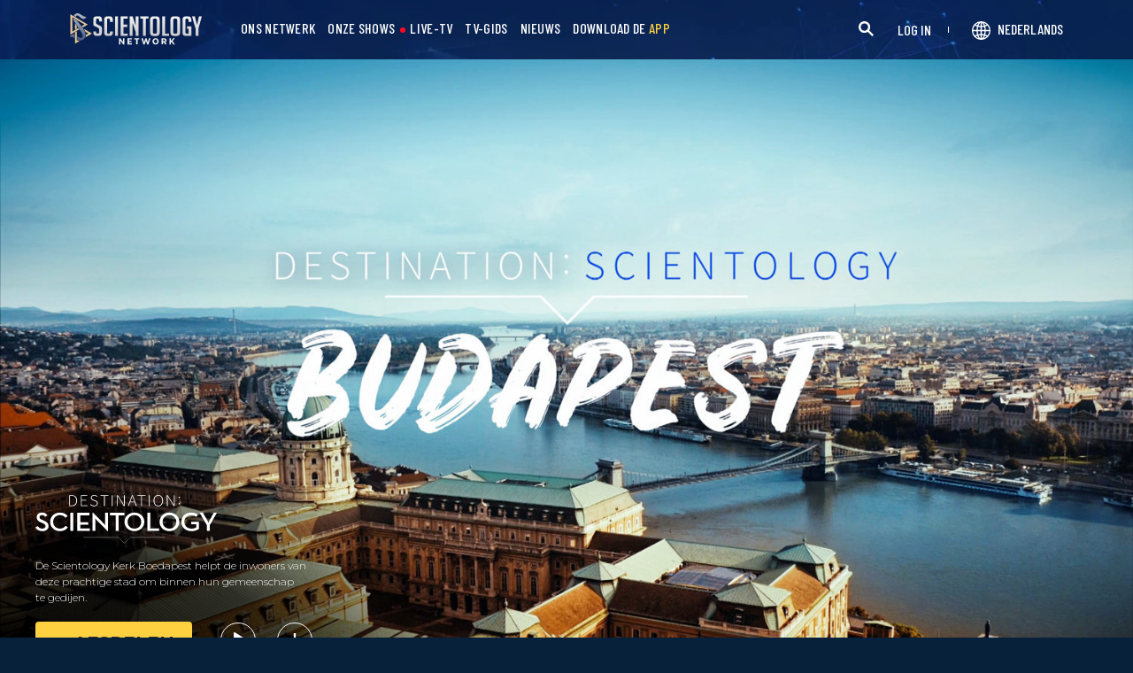

--- FILE ---
content_type: text/html; charset=utf-8
request_url: https://www.scientology.tv/nl/series/destination-scientology/budapest.html
body_size: 39816
content:
<!DOCTYPE html>

<html data-orgid="" lang="nl" itemscope itemtype="http://schema.org/WebPage">








<head>
	<meta charset="utf-8">
	<meta http-equiv="X-UA-Compatible" content="IE=edge">
	<meta name="viewport" content="width=device-width, initial-scale=1, shrink-to-fit=no">
    
    <title>Boedapest</title>
<meta property="local-search-title" content="Boedapest" />
<link rel="alternate" type="application/rss+xml" title="Boedapest" href="/nl/rss.xml" />

<meta name="facebook-domain-verification" content="80bugmtq9ry185vfk4isvud1e9ptdv" /> 








<meta itemprop="datePublished" content="2023-05-01" />
<meta itemprop="publisher" content="Scientology TV" />
<meta property="article:published_time" content="2023-05-01T18:00:00-0700" />

<meta property="fb:admins" content="633862040" />


<meta property="fb:app_id" content="1622083254554904" />



    
    









<meta name="description" content="De Scientology Kerk Boedapest helpt de inwoners van deze prachtige stad om binnen hun gemeenschap te gedijen." />


<!-- OG Tags for video embeds -->









  <meta property="og:url" content="https://www.scientology.tv/nl/series/destination-scientology/budapest.html">
  <meta property="og:video:type" content="text/html">
  <meta property="og:video:url" content="https://www.scientology.tv/nl/series/destination-scientology/budapest.html?iframe=1">
  <meta property="og:video:secure_url" content="https://www.scientology.tv/nl/series/destination-scientology/budapest.html?iframe=1">
  <meta property="og:video:width" content="800">
  <meta property="og:video:height" content="600">
  <meta name="twitter:player" content="https://www.scientology.tv/nl/series/destination-scientology/budapest.html?iframe=1">
  <meta name="twitter:player:stream:content_type" content="text/html">
  <meta name="twitter:player:width" content="800">
  <meta name="twitter:player:height" content="600">
  <meta property="twitter:card" content="player">




<meta property="og:site_name" content="Scientology Network" />
<meta property="og:title" content="Boedapest" />
<meta property="og:description" content="De Scientology Kerk Boedapest helpt de inwoners van deze prachtige stad om binnen hun gemeenschap te gedijen." />
<meta property="og:image" content="https://files.scientology.org/imagecache/cropfit@cr=0,0,1920,1080@qa=85/data/www.scientology.tv/video-thumbnails/destination-scientology-budapest_nl.jpg?k=FGm_y2rO-F" />
<meta name="twitter:title" content="Boedapest">
<meta name="twitter:description" content="De Scientology Kerk Boedapest helpt de inwoners van deze prachtige stad om binnen hun gemeenschap te gedijen." >
<meta name="twitter:image" content="https://files.scientology.org/imagecache/cropfit@cr=0,0,1920,1080@qa=85/data/www.scientology.tv/video-thumbnails/destination-scientology-budapest_nl.jpg?k=FGm_y2rO-F">
<!-- End OG Tags -->



<!-- check if page is translated -->


<link rel="canonical" href="https://www.scientology.tv/nl/series/destination-scientology/budapest.html" />




<link rel="alternate" hreflang="en" href="https://cw.scientology.tv/series/destination-scientology/budapest.html" />



<link rel="alternate" hreflang="en" href="https://www.scientology.tv/series/destination-scientology/budapest.html" />



<link rel="alternate" hreflang="da" href="https://www.scientology.tv/da/series/destination-scientology/budapest.html" />



<link rel="alternate" hreflang="de" href="https://www.scientology.tv/de/series/destination-scientology/budapest.html" />



<link rel="alternate" hreflang="el" href="https://www.scientology.tv/el/series/destination-scientology/budapest.html" />



<link rel="alternate" hreflang="es" href="https://www.scientology.tv/es/series/destination-scientology/budapest.html" />



<link rel="alternate" hreflang="es-ES" href="https://www.scientology.tv/es-ES/series/destination-scientology/budapest.html" />



<link rel="alternate" hreflang="he" href="https://www.scientology.tv/he/series/destination-scientology/budapest.html" />



<link rel="alternate" hreflang="hu" href="https://www.scientology.tv/hu/series/destination-scientology/budapest.html" />



<link rel="alternate" hreflang="it" href="https://www.scientology.tv/it/series/destination-scientology/budapest.html" />



<link rel="alternate" hreflang="ja" href="https://www.scientology.tv/ja/series/destination-scientology/budapest.html" />



<link rel="alternate" hreflang="nl" href="https://www.scientology.tv/nl/series/destination-scientology/budapest.html" />



<link rel="alternate" hreflang="no" href="https://www.scientology.tv/no/series/destination-scientology/budapest.html" />



<link rel="alternate" hreflang="pt" href="https://www.scientology.tv/pt/series/destination-scientology/budapest.html" />



<link rel="alternate" hreflang="ru" href="https://www.scientology.tv/ru/series/destination-scientology/budapest.html" />



<link rel="alternate" hreflang="sv" href="https://www.scientology.tv/sv/series/destination-scientology/budapest.html" />



<link rel="alternate" hreflang="zh" href="https://www.scientology.tv/zh/series/destination-scientology/budapest.html" />



<link rel="alternate" hreflang="fr" href="https://www.scientology.tv/fr/series/destination-scientology/budapest.html" />






<script type="application/ld+json">
[
  {
    "@context": "http://schema.org",
    "@type": "WebSite",
    "url": "https://www.scientology.tv/",
    "potentialAction": {
      "@type": "SearchAction",
      "target": "https://www.scientology.tv/search?query={search_term_string}",
      "query-input": "required name=search_term_string"
    }
  },
  {
    "@context": "http://schema.org",
    "@type": "Organization",
    "url": "https://www.scientology.tv",
    "logo": "https://www.scientology.tv/images/scientology-network-logo.jpg",
    "name": "Scientology Network",
    "sameAs": [
      "https://www.facebook.com/scientologytv",
      "https://twitter.com/scientologytv",
      "https://www.instagram.com/scientologytv/"
    ]
  },
  {
    "@context":"http://schema.org",
    "@type":"TelevisionChannel",
    "name": "Scientology Network",
    "broadcastChannelId":"320",
    "broadcastServiceTier":"Premium",
    "inBroadcastLineup":{
      "@type":"CableOrSatelliteService",
      "name": "DIRECTV"
    },
    "providesBroadcastService":{
      "@type":"BroadcastService",
      "name": "Scientology TV",
      "broadcastDisplayName": "Scientology Network",
      "broadcastAffiliateOf":{
        "@type":"Organization",
        "name":"Scientology Network"
      }
    }
  }
]
</script>










<script type="application/ld+json">
  {
    "@context": "http://schema.org",
    "@type": "VideoObject",
    "name": "Boedapest",
    "description": "De Scientology Kerk Boedapest helpt de inwoners van deze prachtige stad om binnen hun gemeenschap te gedijen.",
    "contentUrl": "https://www.scientology.tv/nl/video-playback/destination-scientology-budapest_en/master.m3u8",
    "thumbnailUrl": [
      "https://files.scientology.org/imagecache/cropfit@w=1280@qa=80/data/www.scientology.tv/video-thumbnails/destination-scientology-budapest_nl.jpg?k=iXNVB-mRgW"
     ],
    "uploadDate": "2023-05-01T18:00:00-0700",
    "embedUrl": "https://www.scientology.tv/nl/series/destination-scientology/budapest.html?iframe=1"
  }

</script>



<script type="application/ld+json">

{
    "@context": ["http://schema.org", {"@language": "en"}],
    "@id": "/series/destination-scientology/budapest.html",
    "@type": "TVEpisode",
    "url": "https://www.scientology.tv/nl/series/destination-scientology/budapest.html",
    "name": "Boedapest",
    
    
      

      
        "episodeNumber": 4,
        "partOfSeason":
        {
            "@type": "TVSeason",
            "seasonNumber": 5
        },
      
    

    
      
        "partOfSeries":
        {
            "@type": "TVSeries",
          
          
            "name": "Destination: Scientology",
          
          "@id": "/nl/series/destination-scientology/",
          "sameAs": "/nl/series/destination-scientology/"
        },
      
    
    "releasedEvent":
    {
        "@type": "PublicationEvent",
        "startDate": "2023-05-01"
    },
    
    "potentialAction": [
    {
        "@type": "WatchAction",
        "target":
        {
            "@type": "EntryPoint",
            "urlTemplate": "https://www.scientology.tv/nl/series/destination-scientology/budapest.html?utm_source=google-knowledge",
            "inLanguage": "en",
            "actionPlatform": [
                "http://schema.org/DesktopWebPlatform",
                "http://schema.org/MobileWebPlatform",
                "http://schema.org/AndroidPlatform",
                "http://schema.org/IOSPlatform"
            ]
          
        },
        "expectsAcceptanceOf": [
        {
            "@type": "Offer",
            "category": "free",
            "availabilityEnds": "2033-05-01T18:00:00-0700",
            "availabilityStarts": "2023-05-01T18:00:00-0700",
            "name": "High Definition",
            "price": 0.00,
            "eligibleRegion": 
    
    [
        {"@type": "Country","name": "AF"},{"@type": "Country","name": "AL"},{"@type": "Country","name": "DZ"},{"@type": "Country","name": "AS"},{"@type": "Country","name": "AD"},{"@type": "Country","name": "AO"},{"@type": "Country","name": "AI"},{"@type": "Country","name": "AQ"},{"@type": "Country","name": "AG"},{"@type": "Country","name": "AR"},{"@type": "Country","name": "AM"},{"@type": "Country","name": "AW"},{"@type": "Country","name": "AU"},{"@type": "Country","name": "AT"},{"@type": "Country","name": "AZ"},{"@type": "Country","name": "BS"},{"@type": "Country","name": "BH"},{"@type": "Country","name": "BD"},{"@type": "Country","name": "BB"},{"@type": "Country","name": "BY"},{"@type": "Country","name": "BE"},{"@type": "Country","name": "BZ"},{"@type": "Country","name": "BJ"},{"@type": "Country","name": "BM"},{"@type": "Country","name": "BT"},{"@type": "Country","name": "BO"},{"@type": "Country","name": "BQ"},{"@type": "Country","name": "BA"},{"@type": "Country","name": "BW"},{"@type": "Country","name": "BV"},{"@type": "Country","name": "BR"},{"@type": "Country","name": "IO"},{"@type": "Country","name": "BN"},{"@type": "Country","name": "BG"},{"@type": "Country","name": "BF"},{"@type": "Country","name": "BI"},{"@type": "Country","name": "CV"},{"@type": "Country","name": "KH"},{"@type": "Country","name": "CM"},{"@type": "Country","name": "CA"},{"@type": "Country","name": "KY"},{"@type": "Country","name": "CF"},{"@type": "Country","name": "TD"},{"@type": "Country","name": "CL"},{"@type": "Country","name": "CN"},{"@type": "Country","name": "CX"},{"@type": "Country","name": "CC"},{"@type": "Country","name": "CO"},{"@type": "Country","name": "KM"},{"@type": "Country","name": "CD"},{"@type": "Country","name": "CG"},{"@type": "Country","name": "CK"},{"@type": "Country","name": "CR"},{"@type": "Country","name": "HR"},{"@type": "Country","name": "CU"},{"@type": "Country","name": "CW"},{"@type": "Country","name": "CY"},{"@type": "Country","name": "CZ"},{"@type": "Country","name": "CI"},{"@type": "Country","name": "DK"},{"@type": "Country","name": "DJ"},{"@type": "Country","name": "DM"},{"@type": "Country","name": "DO"},{"@type": "Country","name": "EC"},{"@type": "Country","name": "EG"},{"@type": "Country","name": "SV"},{"@type": "Country","name": "GQ"},{"@type": "Country","name": "ER"},{"@type": "Country","name": "EE"},{"@type": "Country","name": "SZ"},{"@type": "Country","name": "ET"},{"@type": "Country","name": "FK"},{"@type": "Country","name": "FO"},{"@type": "Country","name": "FJ"},{"@type": "Country","name": "FI"},{"@type": "Country","name": "FR"},{"@type": "Country","name": "GF"},{"@type": "Country","name": "PF"},{"@type": "Country","name": "TF"},{"@type": "Country","name": "GA"},{"@type": "Country","name": "GM"},{"@type": "Country","name": "GE"},{"@type": "Country","name": "DE"},{"@type": "Country","name": "GH"},{"@type": "Country","name": "GI"},{"@type": "Country","name": "GR"},{"@type": "Country","name": "GL"},{"@type": "Country","name": "GD"},{"@type": "Country","name": "GP"},{"@type": "Country","name": "GU"},{"@type": "Country","name": "GT"},{"@type": "Country","name": "GG"},{"@type": "Country","name": "GN"},{"@type": "Country","name": "GW"},{"@type": "Country","name": "GY"},{"@type": "Country","name": "HT"},{"@type": "Country","name": "HM"},{"@type": "Country","name": "VA"},{"@type": "Country","name": "HN"},{"@type": "Country","name": "HK"},{"@type": "Country","name": "HU"},{"@type": "Country","name": "IS"},{"@type": "Country","name": "IN"},{"@type": "Country","name": "ID"},{"@type": "Country","name": "IR"},{"@type": "Country","name": "IQ"},{"@type": "Country","name": "IE"},{"@type": "Country","name": "IM"},{"@type": "Country","name": "IL"},{"@type": "Country","name": "IT"},{"@type": "Country","name": "JM"},{"@type": "Country","name": "JP"},{"@type": "Country","name": "JE"},{"@type": "Country","name": "JO"},{"@type": "Country","name": "KZ"},{"@type": "Country","name": "KE"},{"@type": "Country","name": "KI"},{"@type": "Country","name": "KP"},{"@type": "Country","name": "KR"},{"@type": "Country","name": "KW"},{"@type": "Country","name": "KG"},{"@type": "Country","name": "LA"},{"@type": "Country","name": "LV"},{"@type": "Country","name": "LB"},{"@type": "Country","name": "LS"},{"@type": "Country","name": "LR"},{"@type": "Country","name": "LY"},{"@type": "Country","name": "LI"},{"@type": "Country","name": "LT"},{"@type": "Country","name": "LU"},{"@type": "Country","name": "MO"},{"@type": "Country","name": "MK"},{"@type": "Country","name": "MG"},{"@type": "Country","name": "MW"},{"@type": "Country","name": "MY"},{"@type": "Country","name": "MV"},{"@type": "Country","name": "ML"},{"@type": "Country","name": "MT"},{"@type": "Country","name": "MH"},{"@type": "Country","name": "MQ"},{"@type": "Country","name": "MR"},{"@type": "Country","name": "MU"},{"@type": "Country","name": "YT"},{"@type": "Country","name": "MX"},{"@type": "Country","name": "FM"},{"@type": "Country","name": "MD"},{"@type": "Country","name": "MC"},{"@type": "Country","name": "MN"},{"@type": "Country","name": "ME"},{"@type": "Country","name": "MS"},{"@type": "Country","name": "MA"},{"@type": "Country","name": "MZ"},{"@type": "Country","name": "MM"},{"@type": "Country","name": "NA"},{"@type": "Country","name": "NR"},{"@type": "Country","name": "NP"},{"@type": "Country","name": "NL"},{"@type": "Country","name": "NC"},{"@type": "Country","name": "NZ"},{"@type": "Country","name": "NI"},{"@type": "Country","name": "NE"},{"@type": "Country","name": "NG"},{"@type": "Country","name": "NU"},{"@type": "Country","name": "NF"},{"@type": "Country","name": "MP"},{"@type": "Country","name": "NO"},{"@type": "Country","name": "OM"},{"@type": "Country","name": "PK"},{"@type": "Country","name": "PW"},{"@type": "Country","name": "PS"},{"@type": "Country","name": "PA"},{"@type": "Country","name": "PG"},{"@type": "Country","name": "PY"},{"@type": "Country","name": "PE"},{"@type": "Country","name": "PH"},{"@type": "Country","name": "PN"},{"@type": "Country","name": "PL"},{"@type": "Country","name": "PT"},{"@type": "Country","name": "PR"},{"@type": "Country","name": "QA"},{"@type": "Country","name": "RO"},{"@type": "Country","name": "RU"},{"@type": "Country","name": "RW"},{"@type": "Country","name": "RE"},{"@type": "Country","name": "BL"},{"@type": "Country","name": "SH"},{"@type": "Country","name": "KN"},{"@type": "Country","name": "LC"},{"@type": "Country","name": "MF"},{"@type": "Country","name": "PM"},{"@type": "Country","name": "VC"},{"@type": "Country","name": "WS"},{"@type": "Country","name": "SM"},{"@type": "Country","name": "ST"},{"@type": "Country","name": "SA"},{"@type": "Country","name": "SN"},{"@type": "Country","name": "RS"},{"@type": "Country","name": "SC"},{"@type": "Country","name": "SL"},{"@type": "Country","name": "SG"},{"@type": "Country","name": "SX"},{"@type": "Country","name": "SK"},{"@type": "Country","name": "SI"},{"@type": "Country","name": "SB"},{"@type": "Country","name": "SO"},{"@type": "Country","name": "ZA"},{"@type": "Country","name": "GS"},{"@type": "Country","name": "SS"},{"@type": "Country","name": "ES"},{"@type": "Country","name": "LK"},{"@type": "Country","name": "SD"},{"@type": "Country","name": "SR"},{"@type": "Country","name": "SJ"},{"@type": "Country","name": "SE"},{"@type": "Country","name": "CH"},{"@type": "Country","name": "SY"},{"@type": "Country","name": "TW"},{"@type": "Country","name": "TJ"},{"@type": "Country","name": "TZ"},{"@type": "Country","name": "TH"},{"@type": "Country","name": "TL"},{"@type": "Country","name": "TG"},{"@type": "Country","name": "TK"},{"@type": "Country","name": "TO"},{"@type": "Country","name": "TT"},{"@type": "Country","name": "TN"},{"@type": "Country","name": "TR"},{"@type": "Country","name": "TM"},{"@type": "Country","name": "TC"},{"@type": "Country","name": "TV"},{"@type": "Country","name": "UG"},{"@type": "Country","name": "UA"},{"@type": "Country","name": "AE"},{"@type": "Country","name": "GB"},{"@type": "Country","name": "UM"},{"@type": "Country","name": "US"},{"@type": "Country","name": "UY"},{"@type": "Country","name": "UZ"},{"@type": "Country","name": "VU"},{"@type": "Country","name": "VE"},{"@type": "Country","name": "VN"},{"@type": "Country","name": "VG"},{"@type": "Country","name": "VI"},{"@type": "Country","name": "WF"},{"@type": "Country","name": "EH"},{"@type": "Country","name": "YE"},{"@type": "Country","name": "ZM"},{"@type": "Country","name": "ZW"}
    ]
,
            "priceCurrency": "USD"
        }]
    },
    {
        "@type":"ViewAction",
        "target":[
            {
              "@type":"EntryPoint",
              "urlTemplate": "https://www.scientology.tv/nl/series/destination-scientology/budapest.html?utm_source=google-knowledge",
              "inLanguage": "en",
              "actionPlatform":[
                     "http://schema.org/DesktopWebPlatform",
                     "http://schema.org/IOSPlatform",
                     "http://schema.org/AndroidPlatform"
                ]
            }
        ],
        "expectsAcceptanceOf": [
          {
              "@type": "Offer",
              "availabilityEnds": "2033-05-01T18:00:00-0700",
              "availabilityStarts": "2023-05-01T18:00:00-0700",
              "eligibleRegion": 
    
    [
        {"@type": "Country","name": "AF"},{"@type": "Country","name": "AL"},{"@type": "Country","name": "DZ"},{"@type": "Country","name": "AS"},{"@type": "Country","name": "AD"},{"@type": "Country","name": "AO"},{"@type": "Country","name": "AI"},{"@type": "Country","name": "AQ"},{"@type": "Country","name": "AG"},{"@type": "Country","name": "AR"},{"@type": "Country","name": "AM"},{"@type": "Country","name": "AW"},{"@type": "Country","name": "AU"},{"@type": "Country","name": "AT"},{"@type": "Country","name": "AZ"},{"@type": "Country","name": "BS"},{"@type": "Country","name": "BH"},{"@type": "Country","name": "BD"},{"@type": "Country","name": "BB"},{"@type": "Country","name": "BY"},{"@type": "Country","name": "BE"},{"@type": "Country","name": "BZ"},{"@type": "Country","name": "BJ"},{"@type": "Country","name": "BM"},{"@type": "Country","name": "BT"},{"@type": "Country","name": "BO"},{"@type": "Country","name": "BQ"},{"@type": "Country","name": "BA"},{"@type": "Country","name": "BW"},{"@type": "Country","name": "BV"},{"@type": "Country","name": "BR"},{"@type": "Country","name": "IO"},{"@type": "Country","name": "BN"},{"@type": "Country","name": "BG"},{"@type": "Country","name": "BF"},{"@type": "Country","name": "BI"},{"@type": "Country","name": "CV"},{"@type": "Country","name": "KH"},{"@type": "Country","name": "CM"},{"@type": "Country","name": "CA"},{"@type": "Country","name": "KY"},{"@type": "Country","name": "CF"},{"@type": "Country","name": "TD"},{"@type": "Country","name": "CL"},{"@type": "Country","name": "CN"},{"@type": "Country","name": "CX"},{"@type": "Country","name": "CC"},{"@type": "Country","name": "CO"},{"@type": "Country","name": "KM"},{"@type": "Country","name": "CD"},{"@type": "Country","name": "CG"},{"@type": "Country","name": "CK"},{"@type": "Country","name": "CR"},{"@type": "Country","name": "HR"},{"@type": "Country","name": "CU"},{"@type": "Country","name": "CW"},{"@type": "Country","name": "CY"},{"@type": "Country","name": "CZ"},{"@type": "Country","name": "CI"},{"@type": "Country","name": "DK"},{"@type": "Country","name": "DJ"},{"@type": "Country","name": "DM"},{"@type": "Country","name": "DO"},{"@type": "Country","name": "EC"},{"@type": "Country","name": "EG"},{"@type": "Country","name": "SV"},{"@type": "Country","name": "GQ"},{"@type": "Country","name": "ER"},{"@type": "Country","name": "EE"},{"@type": "Country","name": "SZ"},{"@type": "Country","name": "ET"},{"@type": "Country","name": "FK"},{"@type": "Country","name": "FO"},{"@type": "Country","name": "FJ"},{"@type": "Country","name": "FI"},{"@type": "Country","name": "FR"},{"@type": "Country","name": "GF"},{"@type": "Country","name": "PF"},{"@type": "Country","name": "TF"},{"@type": "Country","name": "GA"},{"@type": "Country","name": "GM"},{"@type": "Country","name": "GE"},{"@type": "Country","name": "DE"},{"@type": "Country","name": "GH"},{"@type": "Country","name": "GI"},{"@type": "Country","name": "GR"},{"@type": "Country","name": "GL"},{"@type": "Country","name": "GD"},{"@type": "Country","name": "GP"},{"@type": "Country","name": "GU"},{"@type": "Country","name": "GT"},{"@type": "Country","name": "GG"},{"@type": "Country","name": "GN"},{"@type": "Country","name": "GW"},{"@type": "Country","name": "GY"},{"@type": "Country","name": "HT"},{"@type": "Country","name": "HM"},{"@type": "Country","name": "VA"},{"@type": "Country","name": "HN"},{"@type": "Country","name": "HK"},{"@type": "Country","name": "HU"},{"@type": "Country","name": "IS"},{"@type": "Country","name": "IN"},{"@type": "Country","name": "ID"},{"@type": "Country","name": "IR"},{"@type": "Country","name": "IQ"},{"@type": "Country","name": "IE"},{"@type": "Country","name": "IM"},{"@type": "Country","name": "IL"},{"@type": "Country","name": "IT"},{"@type": "Country","name": "JM"},{"@type": "Country","name": "JP"},{"@type": "Country","name": "JE"},{"@type": "Country","name": "JO"},{"@type": "Country","name": "KZ"},{"@type": "Country","name": "KE"},{"@type": "Country","name": "KI"},{"@type": "Country","name": "KP"},{"@type": "Country","name": "KR"},{"@type": "Country","name": "KW"},{"@type": "Country","name": "KG"},{"@type": "Country","name": "LA"},{"@type": "Country","name": "LV"},{"@type": "Country","name": "LB"},{"@type": "Country","name": "LS"},{"@type": "Country","name": "LR"},{"@type": "Country","name": "LY"},{"@type": "Country","name": "LI"},{"@type": "Country","name": "LT"},{"@type": "Country","name": "LU"},{"@type": "Country","name": "MO"},{"@type": "Country","name": "MK"},{"@type": "Country","name": "MG"},{"@type": "Country","name": "MW"},{"@type": "Country","name": "MY"},{"@type": "Country","name": "MV"},{"@type": "Country","name": "ML"},{"@type": "Country","name": "MT"},{"@type": "Country","name": "MH"},{"@type": "Country","name": "MQ"},{"@type": "Country","name": "MR"},{"@type": "Country","name": "MU"},{"@type": "Country","name": "YT"},{"@type": "Country","name": "MX"},{"@type": "Country","name": "FM"},{"@type": "Country","name": "MD"},{"@type": "Country","name": "MC"},{"@type": "Country","name": "MN"},{"@type": "Country","name": "ME"},{"@type": "Country","name": "MS"},{"@type": "Country","name": "MA"},{"@type": "Country","name": "MZ"},{"@type": "Country","name": "MM"},{"@type": "Country","name": "NA"},{"@type": "Country","name": "NR"},{"@type": "Country","name": "NP"},{"@type": "Country","name": "NL"},{"@type": "Country","name": "NC"},{"@type": "Country","name": "NZ"},{"@type": "Country","name": "NI"},{"@type": "Country","name": "NE"},{"@type": "Country","name": "NG"},{"@type": "Country","name": "NU"},{"@type": "Country","name": "NF"},{"@type": "Country","name": "MP"},{"@type": "Country","name": "NO"},{"@type": "Country","name": "OM"},{"@type": "Country","name": "PK"},{"@type": "Country","name": "PW"},{"@type": "Country","name": "PS"},{"@type": "Country","name": "PA"},{"@type": "Country","name": "PG"},{"@type": "Country","name": "PY"},{"@type": "Country","name": "PE"},{"@type": "Country","name": "PH"},{"@type": "Country","name": "PN"},{"@type": "Country","name": "PL"},{"@type": "Country","name": "PT"},{"@type": "Country","name": "PR"},{"@type": "Country","name": "QA"},{"@type": "Country","name": "RO"},{"@type": "Country","name": "RU"},{"@type": "Country","name": "RW"},{"@type": "Country","name": "RE"},{"@type": "Country","name": "BL"},{"@type": "Country","name": "SH"},{"@type": "Country","name": "KN"},{"@type": "Country","name": "LC"},{"@type": "Country","name": "MF"},{"@type": "Country","name": "PM"},{"@type": "Country","name": "VC"},{"@type": "Country","name": "WS"},{"@type": "Country","name": "SM"},{"@type": "Country","name": "ST"},{"@type": "Country","name": "SA"},{"@type": "Country","name": "SN"},{"@type": "Country","name": "RS"},{"@type": "Country","name": "SC"},{"@type": "Country","name": "SL"},{"@type": "Country","name": "SG"},{"@type": "Country","name": "SX"},{"@type": "Country","name": "SK"},{"@type": "Country","name": "SI"},{"@type": "Country","name": "SB"},{"@type": "Country","name": "SO"},{"@type": "Country","name": "ZA"},{"@type": "Country","name": "GS"},{"@type": "Country","name": "SS"},{"@type": "Country","name": "ES"},{"@type": "Country","name": "LK"},{"@type": "Country","name": "SD"},{"@type": "Country","name": "SR"},{"@type": "Country","name": "SJ"},{"@type": "Country","name": "SE"},{"@type": "Country","name": "CH"},{"@type": "Country","name": "SY"},{"@type": "Country","name": "TW"},{"@type": "Country","name": "TJ"},{"@type": "Country","name": "TZ"},{"@type": "Country","name": "TH"},{"@type": "Country","name": "TL"},{"@type": "Country","name": "TG"},{"@type": "Country","name": "TK"},{"@type": "Country","name": "TO"},{"@type": "Country","name": "TT"},{"@type": "Country","name": "TN"},{"@type": "Country","name": "TR"},{"@type": "Country","name": "TM"},{"@type": "Country","name": "TC"},{"@type": "Country","name": "TV"},{"@type": "Country","name": "UG"},{"@type": "Country","name": "UA"},{"@type": "Country","name": "AE"},{"@type": "Country","name": "GB"},{"@type": "Country","name": "UM"},{"@type": "Country","name": "US"},{"@type": "Country","name": "UY"},{"@type": "Country","name": "UZ"},{"@type": "Country","name": "VU"},{"@type": "Country","name": "VE"},{"@type": "Country","name": "VN"},{"@type": "Country","name": "VG"},{"@type": "Country","name": "VI"},{"@type": "Country","name": "WF"},{"@type": "Country","name": "EH"},{"@type": "Country","name": "YE"},{"@type": "Country","name": "ZM"},{"@type": "Country","name": "ZW"}
    ]
,
              "name": "High Definition",
              "category": "free",
              "price": 0.00,
              "priceCurrency": "USD"
          }
      ]
    }
    ],
    
  
    
    "image": [
        "https://files.scientology.org/imagecache/cropfit@w=1280@qa=80/data/www.scientology.tv/video-thumbnails/destination-scientology-budapest_nl.jpg?k=iXNVB-mRgW"
    ],
    
    "description": "De Scientology Kerk Boedapest helpt de inwoners van deze prachtige stad om binnen hun gemeenschap te gedijen."
}
</script>



<script type="application/ld+json">
{
  "@context": "http://schema.org",
  "@type": "BreadcrumbList",
  "itemListElement": [{
    "@type": "ListItem",
    "position": 1,
    "item": {
      "@id": "https://www.scientology.tv/",
      "name": "Scientology Network"
    }
  }

  

  
    
    
    
    ,{
      "@type": "ListItem",
      "position": 2,
      "item": {
        "@id": "/nl/series/destination-scientology/",
        "name": "Destination: Scientology"
      }
      
    }
    
    ,{
      "@type": "ListItem",
      "position": 3,
      "item": {
        "@id": "/series/destination-scientology/budapest.html",
        "name": "Boedapest"
      }
      
    }
  
 ]
}
</script>
<!-- https://developers.google.com/actions/media/tv-movies-specification -->






    

    <!-- https://browser-update.org/ -->

<!-- <script> 
MAKE IT ASYNCH !!!!
var $buoop = {vs:{i:10,f:-4,o:-4,s:8,c:-4},api:4}; 
function $buo_f(){ 
 var e = document.createElement("script"); 
 e.src = "//browser-update.org/update.min.js"; 
 document.body.appendChild(e);
};
try {document.addEventListener("DOMContentLoaded", $buo_f,false)}
catch(e){window.attachEvent("onload", $buo_f)}
</script> -->
    
    <script>
WebFontConfig = {
    google: {
        families: [
            'Mulish:200,700',
            
            
            
            
            
            'Barlow Condensed:500',
            'Montserrat:300,400,500,600,700,300i,400i,500i,600i,700i&display=swap',
        ]
    },
    custom: {
        // families: ['icomoon',' mulish','oswald'],
        urls: [
            '/css/fonts.css',
            
        ]
    }
};


(function(d) {
    var wf = d.createElement('script'),
        s = d.scripts[0];
    wf.src = 'https://ajax.googleapis.com/ajax/libs/webfont/1.6.26/webfont.js';
    wf.async = true;
    s.parentNode.insertBefore(wf, s);
})(document);
</script>

<link href="https://fonts.googleapis.com/css2?family=Open+Sans:ital,wdth,wght@0,75..100,300..800;1,75..100,300..800&display=swap" rel="stylesheet">


    <link rel="shortcut icon" type="image/x-icon" href="/favicon.ico" />
    <link rel="apple-touch-icon" sizes="180x180" href="/favicons/apple-touch-icon.png">
    <link rel="icon" type="image/png" href="/favicons/favicon-32x32.png" sizes="32x32">
    <link rel="icon" type="image/png" href="/favicons/favicon-16x16.png" sizes="16x16">
    <link rel="manifest" href="/manifest.json">
    <link rel="mask-icon" href="/favicons/safari-pinned-tab.svg" color="#5bbad5">
    <meta name="theme-color" content="#29476b">
    <meta name="apple-itunes-app" content="app-id=1260133757, app-argument=https://www.scientology.tv/nl/series/destination-scientology/budapest.html">

    <!-- preload -->
    
        
        
        <link rel="preload" as="image" href="https://files.scientology.org/imagecache/cropfit@w=1280@qa=60/data/www.scientology.tv/video-thumbnails/destination-scientology-budapest_nl.jpg?k=eRkTbNW5dk" />
    


    <!-- Start SmartBanner configuration -->
    <meta name="smartbanner:title" content="Scientology TV">
    <meta name="smartbanner:author" content=" ">
    <meta name="smartbanner:price" content="Gratis">
    <meta name="smartbanner:price-suffix-apple" content=" in de App Store">
    <meta name="smartbanner:price-suffix-google" content=" In Google Play">
    <meta name="smartbanner:button" content="KIJKEN">
    <meta name="smartbanner:icon-apple" content="/android-chrome-192x192.png">
    <meta name="smartbanner:icon-google" content="/android-chrome-192x192.png">
    <meta name="smartbanner:button-url-apple" content="https://itunes.apple.com/us/app/scientology-network/id1260133757">
    <meta name="smartbanner:button-url-google" content="https://play.google.com/store/apps/details?id=org.scientology.android.tv.mobile.app">
    <meta name="smartbanner:enabled-platforms" content="android,ios">

    <!-- 1 week -->
    <meta name="smartbanner:hide-ttl" content="604800000">
    <!-- End SmartBanner configuration -->

    
    <link rel="stylesheet" href="/nl/scss2/_combined.css?_=1207f">
    <style>
        a.primary-nav-item--link {
            color: #fff;
        }
    </style>
    

    
        


<script src="https://tr.standardadmin.org/tr2.js" async></script>
<script>
  var _tr = window._tr || [];
</script>


<script>
  window.dataLayer = window.dataLayer || [];
  function gtag(){dataLayer.push(arguments);}
</script>



<!-- Global site tag (gtag.js) - Google Analytics -->
<script async src="https://www.googletagmanager.com/gtag/js?id=G-Q1G4LDB92D"></script>
<script>
  window.dataLayer = window.dataLayer || [];
  function gtag(){dataLayer.push(arguments);}

  gtag('consent', 'default', {
    'ad_storage': 'denied',
    'analytics_storage': 'denied',
    'functionality_storage': 'denied',
    'personalization_storage': 'denied',
    'wait_for_update': 500 // Wait until baner loads
  });

  window.gtagConsentV2 = true;

  gtag('js', new Date());

  //  GA4
  gtag('config', 'G-Q1G4LDB92D', {
    send_page_view: false
  });
  
  

  
  
   gtag('config', 'AW-650965982', {
    send_page_view: false
  });
  
   gtag('config', 'DC-5756302', {
      send_page_view: false
    });
   

    
    gtag('config', 'AW-16790022312', {
      send_page_view: false
    });

    
    gtag('config', 'AW-17099367989', {
      send_page_view: false
    });

</script>





<!-- Facebook Pixel Code -->
<script type="text/plain" data-cookiecategory="targeting">
!function(f,b,e,v,n,t,s)
{if(f.fbq)return;n=f.fbq=function(){n.callMethod?
n.callMethod.apply(n,arguments):n.queue.push(arguments)};
if(!f._fbq)f._fbq=n;n.push=n;n.loaded=!0;n.version='2.0';
n.queue=[];t=b.createElement(e);t.async=!0;
t.src=v;s=b.getElementsByTagName(e)[0];
s.parentNode.insertBefore(t,s)}(window,document,'script',
'https://connect.facebook.net/en_US/fbevents.js');
 
 fbq('init', '461553189900518');

 
 


fbq('init', '1429952205229041');



fbq('track', 'PageView');



</script>

<noscript><img height="1" width="1" style="display:none"
src=https://www.facebook.com/tr?id=461553189900518&ev=PageView&noscript=1
/></noscript>


<script async src="https://js.adsrvr.org/up_loader.3.0.0.js" type="text/plain" data-cookiecategory="targeting"></script>
<script type="text/plain" data-cookiecategory="targeting">
window.ttdConversionEventsLayer = window.ttdConversionEventsLayer || [];
function ttdConversionEvents() {
window.ttdConversionEventsLayer.push(arguments);
}

ttdConversionEvents("init", {
advertiserId: "4shptpn",
pixelIds: ["b2mga5g"]
});

ttdConversionEvents("event", {});
</script>
 

<script type="text/plain" data-cookiecategory="targeting">
    !function(e,t,n,s,u,a){e.twq||(s=e.twq=function(){s.exe?s.exe.apply(s,arguments):s.queue.push(arguments);
},s.version='1.1',s.queue=[],u=t.createElement(n),u.async=!0,u.src='//static.ads-twitter.com/uwt.js',
a=t.getElementsByTagName(n)[0],a.parentNode.insertBefore(u,a))}(window,document,'script');
    twq('init','o196x');
    twq('track','PageView');

    
    
</script>


<!-- End Facebook Pixel Code -->
<script type="text/plain" data-cookiecategory="performance">
    var owa_baseUrl = 'http://beacon.9165619.com/';
    var owa_cmds = owa_cmds || [];
    owa_cmds.push(['setSiteId', 'ba139b50221c9f932489737e762a4f59']);
    owa_cmds.push(['trackPageView']);
    owa_cmds.push(['trackClicks']);

    (function() {
        var _owa = document.createElement('script'); _owa.type = 'text/javascript'; _owa.async = true;
        owa_baseUrl = ('https:' == document.location.protocol ? window.owa_baseSecUrl || owa_baseUrl.replace(/http:/, 'https:') : owa_baseUrl );
        _owa.src = owa_baseUrl + 'tracker-min.js';
        var _owa_s = document.getElementsByTagName('script')[0]; _owa_s.parentNode.insertBefore(_owa, _owa_s);
    }());
</script>

<!-- Matomo -->
<script type="text/plain" data-cookiecategory="performance">
  var _paq = window._paq = window._paq || [];
  /* tracker methods like "setCustomDimension" should be called before "trackPageView" */
  _paq.push(['trackPageView']);
  _paq.push(['enableLinkTracking']);
  (function() {
    var u="https://panalytics.standardadmin.org/";
    _paq.push(['setTrackerUrl', u+'matomo.php']);
    _paq.push(['setSiteId', 'KENQAXLXNZLVZYG']); // tv 2.0
    var d=document, g=d.createElement('script'), s=d.getElementsByTagName('script')[0];
    g.async=true; g.src=u+'matomo.js'; s.parentNode.insertBefore(g,s);
  })();
</script>
<!-- End Matomo Code -->

<!-- Google Tag Manager -->
<script type="text/plain" data-cookiecategory="performance">(function(w,d,s,l,i){w[l]=w[l]||[];w[l].push({'gtm.start':
new Date().getTime(),event:'gtm.js'});var f=d.getElementsByTagName(s)[0],
j=d.createElement(s),dl=l!='dataLayer'?'&l='+l:'';j.async=true;j.src=
'https://www.googletagmanager.com/gtm.js?id='+i+dl;f.parentNode.insertBefore(j,f);
})(window,document,'script','dataLayer','GTM-5HC5ZF4');</script>
<!-- End Google Tag Manager -->


<!-- Snap Pixel Code -->
<script type="text/plain" data-cookiecategory="targeting">
  (function(e,t,n){if(e.snaptr)return;var a=e.snaptr=function()
  {a.handleRequest?a.handleRequest.apply(a,arguments):a.queue.push(arguments)};
  a.queue=[];var s='script';r=t.createElement(s);r.async=!0;
  r.src=n;var u=t.getElementsByTagName(s)[0];
  u.parentNode.insertBefore(r,u);})(window,document,
  'https://sc-static.net/scevent.min.js');
  
  snaptr('init', '527a4835-5271-4527-8e55-d5240ce0a5a6', {});
  
  snaptr('track', 'PAGE_VIEW');
  
  </script>
  <!-- End Snap Pixel Code -->





<script type="text/javascript">
    (function(c,l,a,r,i,t,y){
        c[a]=c[a]||function(){(c[a].q=c[a].q||[]).push(arguments)};
        t=l.createElement(r);t.async=1;t.src="https://www.clarity.ms/tag/"+i;
        y=l.getElementsByTagName(r)[0];y.parentNode.insertBefore(t,y);
    })(window, document, "clarity", "script", "tehn9eqcoo");
</script>

<script type="text/plain" data-cookiecategory="performance">
  window.clarity("consent", true);
  window.clarity("set", "variant", "Site 2.0");
</script>
        <!-- <script async src="/_combined/sentry.js?_=1207f"></script> -->
    

    <script>
        
        var globalLang = "nl";
    </script>
   
    <script async src="/nl/_combined/sentry.js?_=1207f"></script>
</head>






    
    
    




<body class=" tenant path-series path-series-destination-scientology path-series-destination-scientology-budapest_html path-series-destination-scientology-budapest type-episode playback-page  category-destination-scientology">
<!-- Google Tag Manager (noscript) -->
<noscript><iframe src="https://www.googletagmanager.com/ns.html?id=GTM-5HC5ZF4"
height="0" width="0" style="display:none;visibility:hidden"></iframe></noscript>
<!-- End Google Tag Manager (noscript) -->

<composebar></composebar>



















<div class="page-overlay"></div>
<div class="search">
	<div class="container">
		<button id="btn-search-close" class="btn btn--search-close" aria-label="Close search form">
			<img src="/images/close-button.svg" alt="">
		</button>
	</div>
	<form class="search__form" action="/nl/search/">
		<input class="search__input" name="query" aria-label="Search" type="search" placeholder="" autocomplete="off" autocorrect="off" autocapitalize="off" spellcheck="false" />
		<span class="search__info">Druk op enter om te zoeken of ESC om te sluiten.</span>
	</form>
</div>
<!-- /search -->
<!-- Embed Modal -->
<div class="modal fade embed-modal" id="embed-modal" tabindex="-1" role="dialog" aria-labelledby="embed-modal" aria-hidden="true">
    <div class="modal-dialog modal-dialog-centered" role="document">
      <div class="modal-content login-modal-content">
        <div class="login-modal-header">
          <h3 class="modal-title relative">
              <span class="icon-embed"></span>
              Sluit deze video in
          </h3>
          <button type="button" class="close login--close-button" data-dismiss="modal" aria-label="Sluiten">
            <span aria-hidden="true">&times;</span>
          </button>
        </div>
        <div>

        
        
        
         

        <div class="embed-modal-example">
        </div>

        <textarea class="embed-code" id="embed_code" readonly="readonly"><div style="width: 100%;padding:56.25% 0 0 0;position:relative;"><iframe src="https://www.scientology.tv/nl/series/destination-scientology/budapest.html?iframe=1" style="position:absolute;top:0;left:0;width:100%;height:100%;" frameborder="0" allow="autoplay; fullscreen" allowfullscreen=""></iframe></div></textarea>

          <div class="row mt-2">
              <div class="col-sm-6 mt-sm-0 d-flex align-items-center">
                <label class="embed-start-at__label" for="embed--start-at__checkbox">
                    <input id="embed--start-at__checkbox" type="checkbox" name="embed-start-at__checkbox">
                     Begin op
                 </label>
                 <input class="embed--start-at" autocomplete="off" placeholder="" autocapitalize="none" autocorrect="off" aria-describedby="" tabindex="-1" value="0:00" disabled>
              </div>
          </div>

          <div class="d-flex justify-content-center">
              <div class="mb-4">
                <button class="btn embed--copy-btn btn-lg btn-block featured-button" data-clipboard-action="copy" data-clipboard-target="#embed_code" data-toggle="tooltip" data-placement="top" title="Gekopieerd">
                    CODE KOPIËREN
                </button>
              </div>
          </div>
        </div>
      </div>
    </div>
  </div>


  
    
    
    
    
  
<!-- Modal -->
<div class="modal fade login-modal" id="login-modal" tabindex="-1" role="dialog" aria-labelledby="login-modal" aria-hidden="true">
  <div class="modal-dialog" role="document">
    <div class="modal-content login-modal-content">
      <div class="login-modal-header">
        <img class="lazyload login-modal-header-logo" data-src="/images/scientology-network-logo-full.svg" alt="">
        <button type="button" class="close login--close-button" data-dismiss="modal" aria-label="Close">
          <span aria-hidden="true">&times;</span>
        </button>
      </div>
      <div class="container-fluid">
        
        <div class="login-form">
          <p class="login-modal-para">
            Aanmelden met
          </p>
          <div class="d-flex justify-content-center">
            <button type="button" class="btn btn-primary btn-lg btn-block btn-social-signin btn-google-sign-in">
              <img class="lazyload" data-src="/images/google_logo.svg"> GOOGLE
            </button>
            <button type="button" class="btn btn-primary btn-lg btn-block btn-social-signin btn-facebook-sign-in ml-3">
              <img class="lazyload" data-src="/images/facebook_logo.svg" alt="Facebook"> FACEBOOK
            </button>
          </div>
        </div>

        <p class="login-modal-para mt-5">
          Of meld je aan met je e‑mail
        </p>
        
         <div class="login-alert login-alert__login">
          <span class="login-error user-not-found">
            Gebruiker met deze e‑mail niet gevonden.
          </span>

          <span class="login-error invalid-email">
            Dat e‑mailadres is niet juist.
          </span>

          <span class="login-error wrong-password">
            Controleer het en probeer het nogmaals.
          </span>
         </div>
        <form action="" class="login-form sign-in-form--wrapper">
          <div class="row">
              <input class="col-12 login-form--input mt-2" type="email" name="email" placeholder="E‑mail" required autocomplete="email">
              <input class="col-12 login-form--input" type="password" name="password" placeholder="Wachtwoord" required autocomplete="current-password">
              <div class="d-flex justify-content-center w-100 mt-2 mb-2">
                <button type="submit" class="btn btn-block btn-lg featured-button justify-content-center">LOG IN</button>
              </div>
            </div>
        </form>

        <p class="login-form--forgot-text mt-0">
          Gebruikersnaam of wachtwoord vergeten?
        </p>

        <button type="button" class="col-sm-12 mt-4 btn btn-lg btn-block btn-email-sign-up">Maak een account aan</button>

      </div>
    </div>
  </div>
</div>

<!-- Modal -->
<div class="modal fade password-reset" id="password-reset" tabindex="-1" role="dialog" aria-labelledby="password-reset" aria-hidden="true">
  <div class="modal-dialog" role="document">
    <div class="modal-content login-modal-content">
      <div class="login-modal-header">
        <h3 class="modal-title">Reset wachtwoord</h3>
        <button type="button" class="close login--close-button" data-dismiss="modal" aria-label="Close">
          <span aria-hidden="true">&times;</span>
        </button>
      </div>
      <div class="container-fluid">
         <div class="login-alert login-alert__password-reset">
          <span class="login-error user-not-found">
            Gebruiker met deze e‑mail niet gevonden.
          </span>
          
          <span class="login-error invalid-email">
            Dat e‑mailadres is niet juist.
          </span>
        </div>

        <div class="success-container">
          <h4>Volg de instructies die gestuurd zijn naar <email></email> om je wachtwoord te herstellen.</h4>
        </div>

        <form action="" class="login-form reset-password-form--wrapper">
          <div class="row">
              <input class="col-12 mt-0 login-form--input" type="email" name="email" placeholder="E‑mail" required autocomplete="email">
              <button type="submit" class="col-12 mt-3 btn btn-primary btn-lg btn-block">RESET</button>
            </div>
        </form>

      </div>
    </div>
  </div>
</div>

<!-- Modal -->
<div class="modal fade password-change" id="password-change" tabindex="-1" role="dialog" aria-labelledby="password-change" aria-hidden="true">
  <div class="modal-dialog" role="document">
    <div class="modal-content login-modal-content">
      <div class="login-modal-header">
        <h3 class="modal-title">Verander wachtwoord</h3>
        <button type="button" class="close login--close-button" data-dismiss="modal" aria-label="Close">
          <span aria-hidden="true">&times;</span>
        </button>
      </div>
      <div class="container-fluid">
         <div class="login-alert login-alert__password-change">
          <span class="login-error invalid-password">
            Het wachtwoord is ongeldig.
          </span>

          <span class="login-error firebase-output">
            
          </span>
        </div>

        <form action="" class="login-form change-password-form--wrapper">
          <div class="row">
              <input class="col-12 mt-0 mb-4 login-form--input" type="password" name="current-password" placeholder="Huidig wachtwoord" autocomplete="current-password" required>

              <input class="col-12 mt-0 mb-1 login-form--input" type="password" name="new-password" placeholder="Nieuw wachtwoord" autocomplete="new-password" required>

              <button type="submit" class="col-12 mt-3 btn btn-primary btn-lg btn-block">Verander</button>
            </div>
        </form>

      </div>
    </div>
  </div>
</div>

<!-- Modal -->
<div class="modal fade user-info-change" id="user-info-change" tabindex="-1" role="dialog" aria-labelledby="user-info-change" aria-hidden="true">
  <div class="modal-dialog modal-dialog-centered info-change__dialog" role="document">
    <div class="modal-content login-modal-content info-change__content">
      <div class="login-modal-header">
        <h3 class="modal-title">Verander persoonlijke informatie</h3>
        <button type="button" class="close login--close-button" data-dismiss="modal" aria-label="Close">
          <span aria-hidden="true">&times;</span>
        </button>
      </div>
      <div class="container-fluid">
         <div class="login-alert login-alert__user-info-change">
          <span class="login-error">
            
          </span>
        </div>


        <form action="" class="info-change__form">
          <div class="row row__account-detail">
              <div class="col-xs-12 col-md-4 col-lg-3 col-xl-4 change-password-input-label">
                  <label>
                      Voornaam:
                  </label>
              </div>
              <input class="col-xs-10 col-md-6 col-lg-8 login-form--input change-password-input" type="text" name="first-name" required>
          </div>

          <div class="row row__account-detail">
              <div class="col-xs-12 col-md-4 col-lg-3 col-xl-4 change-password-input-label">
                  <label>
                      Achternaam:
                  </label>
              </div>
              <input class="col-xs-10 col-md-6 col-lg-8 login-form--input change-password-input" type="text" name="last-name" required>
          </div>

          <div class="row">
              <button type="submit" class="col-12 mt-3 btn btn-primary btn-lg btn-block">Verander</button>
          </div>

        </form>

      </div>
    </div>
  </div>
</div>

<!-- Modal -->
<div class="modal fade login-modal" id="sign-up-modal" tabindex="-1" role="dialog" aria-labelledby="login-modal" aria-hidden="true">
  <div class="modal-dialog modal-dialog-centered" role="document">
    <div class="modal-content login-modal-content">
      <div class="login-modal-header sign-up-modal-header">
        <h3 class="modal-title">
            
            Maak je gratis Scientology Network-profiel aan
            
        </h3>

        
        <h3 class="modal-title d-none download-modal--item">
          Schrijf je in om te downloaden
        </h3>
        

        <button type="button" class="close login--close-button" data-dismiss="modal" aria-label="Close">
          <span aria-hidden="true">&times;</span>
        </button>
      </div>
      <div class="container-fluid">

        <div class="login-alert login-alert__new-account">
          <span class="login-error email-already-in-use">
            Het e‑mailadres is al in gebruik door een andere account.
          </span>
          
          <span class="login-error invalid-email">
            Dat e‑mailadres is niet juist.
          </span>

          <span class="login-error weak-password">
            Sterke wachtwoorden moeten ten minste 6 karakters zijn en een mix van letters en cijfers.
          </span>
        </div>


        <div class="login-form sign-up-form--wrapper">
          
          <div class="row">
            
              <p class="text-center login-modal-para mt-5 w-100">
                Inschrijven met
              </p>
            
              <div class="social-buttons d-flex justify-content-center w-100">
                  <button class="btn btn-social-signin btn-google-sign-in mt-0" name="action" value="google">
                      <span class="button-label">
                          <img class="lazyload" data-src="/images/google_logo.svg">
                          GOOGLE
                      </span>
                  </button>
                  <button class="ml-3 btn btn-social-signin btn-facebook-sign-in mt-0" name="action" value="facebook">
                      <span class="button-label">
                          <img class="lazyload" data-src="/images/facebook_logo.svg" alt="Facebook">
                          FACEBOOK
                      </span>
                  </button>
              </div>
              

              <p class="text-center login-modal-para mt-5 w-100">
                Of schrijf je in met je e‑mail
              </p>

            </div>
          
          
          <form action="" class="sign-up-form">
            <div class="row justify-content-center">
                <div class="col-12 col-sm-6 pr-sm-2">
                  <input class="login-form--input w-100" type="text" name="firstName" placeholder="Voornaam" required autocomplete="given-name">
                </div>
                <div class="col-12 col-sm-6 pl-sm-2">
                  <input class="login-form--input w-100" type="text" name="lastName" placeholder="Achternaam" required autocomplete="family-name">
                </div>
                <div class="col-12">
                  <input class="login-form--input w-100" type="email" name="email" placeholder="E‑mail" required autocomplete="email">
                </div>
                <div class="col-12">
                  <input class="login-form--input w-100" type="password" name="password" placeholder="Wachtwoord" required autocomplete="new-password">
                </div>

                <div class="mt-3 priv-notice-holder priv-notice-holder__white">
                  <div class="checkbox">
                      <label class="required">
                          <input type="checkbox" name="terms-and-privacy-notice" required>
                          Ik stem in met de <a target="_blank" href="/nl/terms.html">Gebruiksvoorwaarden</a> en de <a target="_blank" href="/nl/privacy-notice.html">Privacy Verklaring</a>.
                      </label>
                  </div>
                </div>

                <button type="submit" class="btn btn-block btn-lg featured-button justify-content-center">SCHRIJF JE IN</button>
              </div>
          </form>

          

            <p class="text-center login-modal-para mt-4 w-100">
              Heb je al een account?
            </p>
            <button type="button" class="col-sm-12 mt-2 btn btn-lg btn-block btn-email-sign-in">Log dan in</button>


        </div>

        <div class="success-container text-center">
          <h4 class="mt-4">
            Gefeliciteerd!
          </h4>
          <p>
            Je login is aangemaakt!
          </p>
          <div class="d-flex justify-content-center">
            <button class="btn btn-block btn-lg featured-button justify-content-center" data-dismiss="modal" aria-label="Close">OK</button>
          </div>
        </div>


      </div>
    </div>
  </div>
</div>

<div class="modal fade errorModal" id="errorModalCenter" tabindex="-1" role="dialog" aria-labelledby="errorModalCenterTitle" aria-hidden="true">
  <div class="modal-dialog" role="document">
    <div class="modal-content">
        <button type="button" class="close login-error-close" data-dismiss="modal" aria-label="Close">
          <span aria-hidden="true">&times;</span>
        </button>
      <div class="modal-body error-text">
      </div>
    </div>
  </div>
</div>


<div class="modal fade download-app-modal" id="errorModalCenter" tabindex="-1" role="dialog" aria-labelledby="errorModalCenterTitle" aria-hidden="true">
  <div class="modal-dialog" role="document">
    <div class="modal-content">
      <div class="login-modal-header">
        <h3 class="modal-title">Download onze app</h3>
        <button type="button" class="close login--close-button" data-dismiss="modal" aria-label="Close">
          <span aria-hidden="true">&times;</span>
        </button>
      </div>
      <div class="modal-body login-form--forgot-text pt-0 mt-0">
        <p style="  font-size: 1.1rem;">
          Deze video is met ondertiteling te bekijken op je device, download onze app of open deze pagina in <a href="https://play.google.com/store/apps/details?id=com.android.chrome">Google Chrome</a>.
        </p>

        <a class="mt-3 d-block" target="_blank" href="https://play.google.com/store/apps/details?id=org.scientology.android.tv.mobile.app&referrer=utm_source%3Dscn-tv%26utm_medium%3Dsite%26utm_term%3Dfooter-banner">
          <img class="lazyload app-icon p-0 ml-auto mr-auto" data-src="/images/google-play-badge.png" alt="">
        </a>

      </div>
    </div>
  </div>
</div>

<div class="modal fade login-modal" id="subscribe-modal" tabindex="-1" role="dialog" aria-labelledby="subscribe-modal" aria-hidden="true">
    <div class="modal-dialog modal-dialog-centered" role="document">
      <div class="modal-content login-modal-content pb-4" style="max-width: 650px;  margin: 0 auto;">
        <button type="button" class="close login--close-button" data-dismiss="modal" aria-label="Close">
          <span aria-hidden="true">&times;</span>
        </button>
        <form action="/form/scientology-network-subscribe-with-confirm.action" enctype="multipart/form-data" method="post" class="subscribe-form">
          <div class="login-modal-header mb-0">
             
            <h3 class="modal-title" data-ab="">Abonneer je voor updates</h3>
            
          </div>
          <input type="hidden" name="captcha" value="">
          <input type="hidden" name="_source" value="https://www.scientology.tv/nl/series/destination-scientology/budapest.html">
          <input type="hidden" name="locale" value="nl">
          <input type="hidden" name="sourceurl" value="https://www.scientology.tv/nl/series/destination-scientology/budapest.html">
  
          <div class="last-button"></div>
  
          <div class="container-fluid">
  
            <div class="row subscribe-wrapper">
                <div class="col-12">
                  <p class="subscribe-modal--blurb">
                    
                    Blijf kijken naar Scientology Network.
                    
                  </p>
                </div>
                <div class="col-12">
                  <input class="login-form--input mt-3 w-100" type="email" name="email" placeholder="E‑mail" required autocomplete="email">
                </div>
                <div class="col-md-6">
                  <input class="login-form--input w-100 mt-3" type="text" name="firstName" placeholder="Voornaam" required autocomplete="given-name">
                </div>
                <div class="col-md-6">
                  <input class="login-form--input w-100 mt-3" type="text" name="lastName" placeholder="Achternaam" required autocomplete="family-name">
                </div>
                <div class="col-12">
                  <div class="mt-3 priv-notice-holder priv-notice-holder__white">
                    <div class="checkbox">
                        <label class="required">
                            <input type="checkbox" name="terms-and-privacy-notice" required>
                            Ik stem in met de <a target="_blank" href="/nl/terms.html">Gebruiksvoorwaarden</a> en de <a target="_blank" href="/nl/privacy-notice.html">Privacy Verklaring</a>.
                        </label>
                    </div>
                  </div>
                </div>
                <div class="col-12 d-flex justify-content-center">
                  <button type="submit" class="mt-4 mb-4 btn btn-block btn-lg featured-button mb-3">
                    Abonneren
                  </button>
                </div>
            </div>
          </div>
           <!-- Workaround to avoid corrupted XHR2 request body in IE10 / IE11 -->
		      <input type="hidden" name="_dontcare">
        </form>
      </div>
    </div>
  </div>
  
  
  <!-- Thank you Modal -->
<div class="modal fade thank-you-modal" id="login-modal" tabindex="-1" role="dialog" aria-labelledby="login-modal" aria-hidden="true">
  <div class="modal-dialog" role="document">
    <div class="modal-content login-modal-content">
      <div class="login-modal-header">
        <img class="lazyload login-modal-header-logo" data-src="/images/scientology-network-logo-full.svg" alt="">
        <button type="button" class="close login--close-button" data-dismiss="modal" aria-label="Close">
          <span aria-hidden="true">&times;</span>
        </button>
      </div>
      <div class="container-fluid">
        <h3>Bedankt!</h3>
        <p class="thank-you-body text-center">
          Je hebt je met succes geabonneerd op het Scientology Network. Er is je een bevestigingsmail gestuurd. Bevestig a.u.b. je e‑mailadres.
        </p>
        <div class="d-flex justify-content-center">
          <button class="btn btn-block btn-lg featured-button justify-content-center" data-dismiss="modal" aria-label="Close">OK</button>
        </div>
      </div>
    </div>
  </div>
</div>


<div id="outer_shell">
	<div id="shell">
		
		
		
		
		
		
		
		<div class="overall-background--wrapper">
			<!-- <div class="overall-background"></div> -->
			<picture>
				<source srcset="https://files.scientology.org/imagecache/cropfit@w=1366@fm=webp/data/www.scientology.tv/backgrounds/network-background_v3_en.jpg?k=L2jUGEc_3q" type="image/webp">
				<img class="overall-background" src="https://files.scientology.org/imagecache/cropfit@w=1366/data/www.scientology.tv/backgrounds/network-background_v3_en.jpg?k=bbgDs0VVH8" alt="Background">
			</picture>
		</div>
		<!-- <div class="overall-background__infinite"></div> -->

		<div class="sign-up-bar closed d-md-none">
	<div class="sign-up-bar--text">
		Niet ingelogd?
	</div>
	<div class="sign-up-bar--text">
		Je zult iets missen
	</div>

	<button class="btn sign-in-btn featured-button">
		Maak je gratis login
	</button>

	<div class="sign-up-close-button">
	  	<svg width="32px" height="32px" viewBox="0 0 32 32" version="1.1" data-reactid="8"><g id="RB_RED" stroke="none" stroke-width="1" fill="none" fill-rule="evenodd" data-reactid="9"><g id="other/close" data-reactid="10"><rect id="box" x="0" y="0" width="32" height="32" data-reactid="11"></rect><path d="M25.519,8.997 L23.534,7.012 L16.274,14.243 L9.026,7 L7,9.026 L14.276,16.274 L7.012,23.534 L9.022,25.544 L16.274,18.28 L23.53,25.54 L25.515,23.554 L18.247,16.274 L25.519,8.997" id="close" fill="#FFFFFF" data-reactid="12"></path></g></g></svg>
	</div>
</div>

		
		
		
		<div class="banner-navigation">
			<div class="banner-navigation--background"></div>
			<div class="container">
				<div class="banner">
					
						<!-- Modal -->
<div class="modal fade change-timezone" id="change-timezone" tabindex="-1" role="dialog" aria-labelledby="change-timezone" aria-hidden="true">
  <div class="modal-dialog modal-dialog-centered modal-dialog__timezone-picker" role="document">
    <div class="modal-content login-modal-content timezone-picker-content">
      <div class="login-modal-header">
        <h3 class="modal-title">
        	<span class="icon-edit_location"></span>
			
        	Jouw voorkeur tijdzone
			
        </h3>
        <button type="button" class="close login--close-button" data-dismiss="modal" aria-label="Close">
			<span class="icon-cross"></span>
        </button>
      </div>
      <div class="container-fluid pl-4 pr-4">
		<div class="schedule-location-dropdown ml-0 text-center">
			<div class="schedule-location-dropdown__current text-left">
				<span class="schedule-location-this-week-label d-none" data-location="int">
					<span class="icon-location_on schedule-location-icon"></span> Internationaal
				</span>
				<span class="schedule-location-this-week-label d-none" data-location="tpa">
					<span class="icon-location_on schedule-location-icon"></span> Tampa, Florida
				</span>
				<span class="schedule-location-this-week-label d-none" data-location="la">
					<span class="icon-location_on schedule-location-icon"></span> Los Angeles, CA
				</span>
				<span class="icon-angle-down"></span>
				<ul class="schedule-location-lists">
					<li class="schedule-location-select" data-location="int">
						<span class="icon-location_on schedule-location-icon schedule-location-icon__gray"></span> Internationaal
					</li>
					<li class="schedule-location-select" data-location="tpa">
						<span class="icon-location_on schedule-location-icon schedule-location-icon__gray"></span> Tampa, Florida
					</li>
					<li class="schedule-location-select" data-location="la">
						<span class="icon-location_on schedule-location-icon schedule-location-icon__gray"></span> Los Angeles, CA
					</li>
				</ul>
			</div>
		</div>

		<div class="timezone-info__details mt-4">
			

			<p class="change-timezone-para">
				Het lijkt alsof je bent in: <timezone></timezone>
			</p>
	
			<input type="text" class="timezone-input-location" placeholder="Voer je locatie in (postcode, woonplaats, enz.)">
	
		   <div class="time-clock-wrapper">
			   Jouw tijd is: <time-clock></time-clock>
		   </div>
	
		  <div class="row justify-content-end mt-4">
			  <div class="col-sm-7 mt-3 mt-sm-0">
				  <button class="btn featured-button justify-content-center btn-lg btn-block w-100 schedule--change-save-btn disabled">
					  Bewaar voorkeur
				  </button>
			  </div>
		  </div>
		</div>

      </div>
    </div>
  </div>
</div><!-- 
<div class="mobile-menu-container">
    <div class="search-button-wrapper">
        <div id="btn-search" class="search-toggle">
            <img class="lazyload" data-src="/images/search-icon.svg">
        </div>
        <div id="btn-search-close"></div>
    </div>
</div> -->


<div class="offcanvas-left js-hiraku-offcanvas-active d-lg-none">
    <ul class="mobile-menu">
        <button class="mobile-menu__item mobile-menu__item--sign-in">
        	<div class="mobile-menu__item-icon">
        		<img class="lazyload" data-src="/images/sign-in_icon.svg">
        	</div>
        	<div class="mobile-menu__item-text">
        		Log in op <br/>Scientology Network
        	</div>
        </button>

        <li>
        	<a href="/nl/" class="mobile-menu__item">
	        	<div class="mobile-menu__item-icon">
	        		<img class="lazyload" data-src="/images/scientology-symbol-icon.svg">
	        	</div>
	        	<div class="mobile-menu__item-text">
	        		Home
	        	</div>
	        </a>
        </li>

        <li>
        	<a href="/nl/network/david-miscavige-scientology-network-launch-special.html" class="mobile-menu__item">
	        	<div class="mobile-menu__item-icon">
	        		<img class="lazyload" data-src="/images/play-button.svg">
	        	</div>
	        	<div class="mobile-menu__item-text">
	        		Ons netwerk
	        	</div>
	        </a>
        </li>

        <li>
        	<a href="/nl/series/" class="mobile-menu__item">
	        	<div class="mobile-menu__item-icon">
	        		<img class="lazyload" data-src="/images/shows-icon.svg">
	        	</div>
	        	<div class="mobile-menu__item-text mobile-menu__item-text--live">
	        		Onze shows
	        	</div>
	        </a>
        </li>

        <li>
        	<a href="/nl/tv/" class="mobile-menu__item">
	        	<div class="mobile-menu__item-icon">
	        		<img class="lazyload" data-src="/images/live-tv-icon.svg">
	        	</div>
	        	<div class="mobile-menu__item-text mobile-menu__item-text--live">
	        		Live-tv
	        	</div>
	        </a>
        </li>

        <li>
        	<a href="/nl/schedule/" class="mobile-menu__item">
	        	<div class="mobile-menu__item-icon">
	        		<img class="lazyload" data-src="/images/schedule-icon.svg">
	        	</div>
	        	<div class="mobile-menu__item-text">
	        		Tv‑gids
	        	</div>
	        </a>
        </li>

		
         <li>
        	<a href="/nl/news/" class="mobile-menu__item">
	        	<div class="mobile-menu__item-icon">
	        		<img class="lazyload" data-src="/images/news-icon.svg">
	        	</div>
	        	<div class="mobile-menu__item-text">
	        		Nieuws
	        	</div>
	        </a>
        </li>
        

        <!-- <li>
        	<a href="/nl/series/documentary-showcase/" class="mobile-menu__item">
	        	<div class="mobile-menu__item-icon">
	        		<img class="lazyload" data-src="/images/shows-icon.svg">
	        	</div>
	        	<div class="mobile-menu__item-text">
	        		Documentary Showcase
	        	</div>
	        </a>
        </li>
 -->
        <li>
        	<a href="/nl/apps/" class="mobile-menu__item">
	        	<div class="mobile-menu__item-icon">
	        		<img class="lazyload" data-src="/images/phone.svg">
	        	</div>
	        	<div class="mobile-menu__item-text">
	        		Download de app
	        	</div>
	        </a>
        </li>

        <li>
        	<a href="/nl/search/" class="mobile-menu__item">
	        	<div class="mobile-menu__item-icon">
	        		<img class="lazyload" data-src="/images/search-icon.svg">
	        	</div>
	        	<div class="mobile-menu__item-text">
	        		Zoeken
	        	</div>
	        </a>
        </li>

        <li>
        	<a href="/nl/my-profile/?menu=my-list" class="mobile-menu__item">
	        	<div class="mobile-menu__item-icon mobile-menu__item-icon__icomoon">
	        		<span class="icon-star-full"></span>
	        	</div>
	        	<div class="mobile-menu__item-text">
	        		Favorieten
	        	</div>
	        </a>
        </li>

        <li>
        	<a href="/nl/my-profile/?menu=seenit" class="mobile-menu__item">
	        	<div class="mobile-menu__item-icon mobile-menu__item-icon__icomoon">
	        		<span class="icon-checkmark"></span>
	        	</div>
	        	<div class="mobile-menu__item-text">
	        		Al gezien?
	        	</div>
	        </a>
        </li>

    </ul>
</div>

<a class="home-page-link" href="/nl/">
	<div class="network-logo">
		<img src="/images/scientology-symbol.svg">
	</div>
	<div class="banner-text">
		<img src="/images/scientology-network-logo.svg?=1207f">
	</div>
</a>

<div class="primary-nav primary-nav-list__flex d-none d-lg-flex justify-content-start">
	<ul class="primary-nav-list">
		<li class="primary-nav-item">
			<a class="primary-nav-item--link" href="/nl/network/david-miscavige-scientology-network-launch-special.html">
				ONS NETWERK
			</a>
		</li>

		<li class="primary-nav-item primary-nav-item__dropdown menu-dropdown d-none d-lg-block">
			<button class="tv-dropdown__button">
				 <a class="primary-nav-item--link" href="/nl/series/">
				  ONZE SHOWS
			  </a>
			  </button>

			
			
			

			  
			<ul class="dropdown-menu dropdown-menu__shows primary-nav__dropdown">
				<div class="dropdown-menu__shows-selector-wrapper">
					<div class="container">
						<div class="original-series-items">
							
								
								<div class="original-series-item---dropdown">
									<a href="/nl/series/inside-scientology/" class="original-series-item---dropdown-link" >
										<div class="original-series-item mb-1 ratio ratio-2x3">
											
			
											
												<img class="slide-image lazyload" data-srcset = "https://files.scientology.org/imagecache/cropfit@w=285@qa=80/data/www.scientology.tv/inside-scientology/inside-scientology-series-poster-tall_nl.jpg?k=3Bddd0LZ_u&_=1207f 1x, https://files.scientology.org/imagecache/cropfit@w=750@qa=80/data/www.scientology.tv/inside-scientology/inside-scientology-series-poster-tall_nl.jpg?k=jO5vfVzncL&_=1207f 2x">
											
										</div>
										<div class="original-series-item-menu-title">
											Inside<br/> Scientology
										</div>
									</a>
								</div>
								
								
								<div class="original-series-item---dropdown">
									<a href="/nl/series/destination-scientology/" class="original-series-item---dropdown-link" >
										<div class="original-series-item mb-1 ratio ratio-2x3">
											
			
											
												<img class="slide-image lazyload" data-srcset = "https://files.scientology.org/imagecache/cropfit@w=285@qa=80/data/www.scientology.tv/destination-scientology/destination-scientology-series-poster-tall_nl.jpg?k=YG2uc57pJZ&_=1207f 1x, https://files.scientology.org/imagecache/cropfit@w=750@qa=80/data/www.scientology.tv/destination-scientology/destination-scientology-series-poster-tall_nl.jpg?k=FQQtYp9mfp&_=1207f 2x">
											
										</div>
										<div class="original-series-item-menu-title">
											Destination:<br/> Scientology
										</div>
									</a>
								</div>
								
								
								<div class="original-series-item---dropdown">
									<a href="/nl/series/meet-a-scientologist/" class="original-series-item---dropdown-link" >
										<div class="original-series-item mb-1 ratio ratio-2x3">
											
			
											
												<img class="slide-image lazyload" data-srcset = "https://files.scientology.org/imagecache/cropfit@w=285@qa=80/data/www.scientology.tv/meet-a-scientologist/meet-a-scientologist-series-poster-tall_nl.jpg?k=SZYeNknmv-&_=1207f 1x, https://files.scientology.org/imagecache/cropfit@w=750@qa=80/data/www.scientology.tv/meet-a-scientologist/meet-a-scientologist-series-poster-tall_nl.jpg?k=stEFi_ueEf&_=1207f 2x">
											
										</div>
										<div class="original-series-item-menu-title">
											Meet a<br/> Scientologist
										</div>
									</a>
								</div>
								
								
								<div class="original-series-item---dropdown">
									<a href="/nl/series/voices-for-humanity/" class="original-series-item---dropdown-link" >
										<div class="original-series-item mb-1 ratio ratio-2x3">
											
			
											
												<img class="slide-image lazyload" data-srcset = "https://files.scientology.org/imagecache/cropfit@w=285@qa=80/data/www.scientology.tv/voices-for-humanity/voices-for-humanity-series-poster-tall_nl.jpg?k=iYjfnHRsxg&_=1207f 1x, https://files.scientology.org/imagecache/cropfit@w=750@qa=80/data/www.scientology.tv/voices-for-humanity/voices-for-humanity-series-poster-tall_nl.jpg?k=YL_VdCtNQU&_=1207f 2x">
											
										</div>
										<div class="original-series-item-menu-title">
											Voices for<br/> Humanity
										</div>
									</a>
								</div>
								
								
								<div class="original-series-item---dropdown">
									<a href="/nl/series/l-ron-hubbard-in-his-own-voice/" class="original-series-item---dropdown-link" >
										<div class="original-series-item mb-1 ratio ratio-2x3">
											
			
											
												<img class="slide-image lazyload" data-srcset = "https://files.scientology.org/imagecache/cropfit@w=285@qa=80/data/www.scientology.tv/l-ron-hubbard/lronhubbard-in-his-own-voice-series-poster-tall_nl.jpg?k=a0t8GMd373&_=1207f 1x, https://files.scientology.org/imagecache/cropfit@w=750@qa=80/data/www.scientology.tv/l-ron-hubbard/lronhubbard-in-his-own-voice-series-poster-tall_nl.jpg?k=3TvsITvUid&_=1207f 2x">
											
										</div>
										<div class="original-series-item-menu-title">
											L. Ron Hubbard<br/> in His Own Voice
										</div>
									</a>
								</div>
								
								
								<div class="original-series-item---dropdown">
									<a href="/nl/films/scientology-principles/principles-of-scientology.html" class="original-series-item---dropdown-link" >
										<div class="original-series-item mb-1 ratio ratio-2x3">
											
			
											
												<img class="slide-image lazyload" data-srcset = "https://files.scientology.org/imagecache/cropfit@w=285@qa=80@cr=0,111,1080,1620/data/www.scientology.tv/Principles-of-Scientology-Tall_nl.jpg?k=4YXgG7lsZW&_=1207f 1x, https://files.scientology.org/imagecache/cropfit@w=750@qa=80@cr=0,111,1080,1620/data/www.scientology.tv/Principles-of-Scientology-Tall_nl.jpg?k=s7hKrXQMUe&_=1207f 2x">
											
										</div>
										<div class="original-series-item-menu-title">
											Principes van Scientology
										</div>
									</a>
								</div>
								
								
								<div class="original-series-item---dropdown">
									<a href="/nl/series/l-ron-hubbard-library-presents/" class="original-series-item---dropdown-link" >
										<div class="original-series-item mb-1 ratio ratio-2x3">
											
			
											
												<img class="slide-image lazyload" data-srcset = "https://files.scientology.org/imagecache/cropfit@w=285@qa=80/data/www.scientology.tv/l-ron-hubbard/l-ron-hubbard-library-series-poster-tall_nl.jpg?k=r-HrX2UaMl&_=1207f 1x, https://files.scientology.org/imagecache/cropfit@w=750@qa=80/data/www.scientology.tv/l-ron-hubbard/l-ron-hubbard-library-series-poster-tall_nl.jpg?k=E_QTZ99uN9&_=1207f 2x">
											
										</div>
										<div class="original-series-item-menu-title">
											L. Ron Hubbard Library Presents
										</div>
									</a>
								</div>
								
								
								<div class="original-series-item---dropdown">
									<a href="/nl/films-on-scientology-principles/dianetics-introduction.html" class="original-series-item---dropdown-link" >
										<div class="original-series-item mb-1 ratio ratio-2x3">
											
			
											
												<img class="slide-image lazyload" data-srcset = "https://files.scientology.org/imagecache/cropfit@w=285@qa=80@cr=0,138,1080,1620/data/www.scientology.tv/l-ron-hubbard/dianetics-an-introduction-tall_nl.jpg?k=wi6eZRfgf4&_=1207f 1x, https://files.scientology.org/imagecache/cropfit@w=750@qa=80@cr=0,138,1080,1620/data/www.scientology.tv/l-ron-hubbard/dianetics-an-introduction-tall_nl.jpg?k=b65T5dCBBh&_=1207f 2x">
											
										</div>
										<div class="original-series-item-menu-title">
											Dianetics: Een Introductie
										</div>
									</a>
								</div>
								
								
								<div class="original-series-item---dropdown">
									<a href="/nl/series/i-am-a-scientologist/" class="original-series-item---dropdown-link" >
										<div class="original-series-item mb-1 ratio ratio-2x3">
											
			
											
												<img class="slide-image lazyload" data-srcset = "https://files.scientology.org/imagecache/cropfit@w=285@qa=80/data/www.scientology.tv/i-am-a-scientologist/i-am-a-scientologist-series-poster-tall_nl.jpg?k=Nd73ILHAzJ&_=1207f 1x, https://files.scientology.org/imagecache/cropfit@w=750@qa=80/data/www.scientology.tv/i-am-a-scientologist/i-am-a-scientologist-series-poster-tall_nl.jpg?k=nDPOGw7qDo&_=1207f 2x">
											
										</div>
										<div class="original-series-item-menu-title">
											I am a Scientologist
										</div>
									</a>
								</div>
								
								
								<div class="original-series-item---dropdown">
									<a href="/nl/series/documentary-showcase/" class="original-series-item---dropdown-link" >
										<div class="original-series-item mb-1 ratio ratio-2x3">
											
			
											
												<img class="slide-image lazyload" data-srcset = "https://files.scientology.org/imagecache/cropfit@w=285@qa=80/data/www.scientology.tv/doc-showcase/documentary-showcase-poster_nl.jpg?k=-wr2ikAN7H&_=1207f 1x, https://files.scientology.org/imagecache/cropfit@w=750@qa=80/data/www.scientology.tv/doc-showcase/documentary-showcase-poster_nl.jpg?k=5tdxDJxOo4&_=1207f 2x">
											
										</div>
										<div class="original-series-item-menu-title">
											Documentary Showcase
										</div>
									</a>
								</div>
								
								
								<div class="original-series-item---dropdown">
									<a href="/nl/series/signature-performances/" class="original-series-item---dropdown-link" >
										<div class="original-series-item mb-1 ratio ratio-2x3">
											
			
											
												<img class="slide-image lazyload" data-srcset = "https://files.scientology.org/imagecache/cropfit@w=285@qa=80/data/www.scientology.tv/signature-performances/signature-performances-series-poster_nl.jpg?k=QzxkHZlzKN&_=1207f 1x, https://files.scientology.org/imagecache/cropfit@w=750@qa=80/data/www.scientology.tv/signature-performances/signature-performances-series-poster_nl.jpg?k=5xyXI1jRtk&_=1207f 2x">
											
										</div>
										<div class="original-series-item-menu-title">
											Signature Performances
										</div>
									</a>
								</div>
								
								
								<div class="original-series-item---dropdown">
									<a href="/nl/films-on-scientology-principles/fundamentals-of-thought.html" class="original-series-item---dropdown-link" >
										<div class="original-series-item mb-1 ratio ratio-2x3">
											
			
											
												<img class="slide-image lazyload" data-srcset = "https://files.scientology.org/imagecache/cropfit@w=285@qa=80@cr=594,354,1497,2246/data/www.scientology.tv/scientology-fundamentals-of-thought-title_nl.jpg?k=p8Z-u6M3-u&_=1207f 1x, https://files.scientology.org/imagecache/cropfit@w=750@qa=80@cr=594,354,1497,2246/data/www.scientology.tv/scientology-fundamentals-of-thought-title_nl.jpg?k=Ya2h82jn3x&_=1207f 2x">
											
										</div>
										<div class="original-series-item-menu-title">
											Scientology: De Grondbeginselen van het Denken
										</div>
									</a>
								</div>
								
								
								<div class="original-series-item---dropdown">
									<a href="/nl/films-on-scientology-principles/problems-of-work.html" class="original-series-item---dropdown-link" >
										<div class="original-series-item mb-1 ratio ratio-2x3">
											
			
											
												<img class="slide-image lazyload" data-srcset = "https://files.scientology.org/imagecache/cropfit@w=285@qa=80@cr=0,94,1065,1598/data/www.scientology.tv/problems-of-work/problems-of-work-poster_nl.jpg?k=5zWDe958Nw&_=1207f 1x, https://files.scientology.org/imagecache/cropfit@w=750@qa=80@cr=0,94,1065,1598/data/www.scientology.tv/problems-of-work/problems-of-work-poster_nl.jpg?k=WoBOwA4DwT&_=1207f 2x">
											
										</div>
										<div class="original-series-item-menu-title">
											De Problemen van de Werkende Mens
										</div>
									</a>
								</div>
								
								
								<div class="original-series-item---dropdown">
									<a href="/nl/films/scientology-principles/tools-for-life.html" class="original-series-item---dropdown-link" >
										<div class="original-series-item mb-1 ratio ratio-2x3">
											
			
											
												<img class="slide-image lazyload" data-srcset = "https://files.scientology.org/imagecache/cropfit@w=285@qa=80@cr=0,90,1080,1621/data/www.scientology.tv/tools-for-life-tall-poster_nl.jpg?k=pDd4SvOzBd&_=1207f 1x, https://files.scientology.org/imagecache/cropfit@w=750@qa=80@cr=0,90,1080,1621/data/www.scientology.tv/tools-for-life-tall-poster_nl.jpg?k=nRMrUElMkw&_=1207f 2x">
											
										</div>
										<div class="original-series-item-menu-title">
											Scientology: Tools voor het Leven
										</div>
									</a>
								</div>
								
								
								<div class="original-series-item---dropdown">
									<a href="/nl/documentaries/operation-do-something-about-it.html" class="original-series-item---dropdown-link" >
										<div class="original-series-item mb-1 ratio ratio-2x3">
											
			
											
												<img class="slide-image lazyload" data-srcset = "https://files.scientology.org/imagecache/cropfit@w=285@qa=80/data/www.scientology.tv/series-logos/operation-do-something-about-it-documentary-poster_nl.jpg?k=1LGKMJEG5s&_=1207f 1x, https://files.scientology.org/imagecache/cropfit@w=750@qa=80/data/www.scientology.tv/series-logos/operation-do-something-about-it-documentary-poster_nl.jpg?k=HSw4EGvUMj&_=1207f 2x">
											
										</div>
										<div class="original-series-item-menu-title">
											Operatie: doe er iets aan
										</div>
									</a>
								</div>
								
								
								<div class="original-series-item---dropdown">
									<a href="/nl/series/staywell/how-to-stay-well.html" class="original-series-item---dropdown-link" >
										<div class="original-series-item mb-1 ratio ratio-2x3">
											
			
											
												<img class="slide-image lazyload" data-srcset = "https://files.scientology.org/imagecache/cropfit@w=285@qa=80/data/www.scientology.tv/posters/stay-well-psa-tv-poster_nl.jpg?k=DQxw8RtQm_&_=1207f 1x, https://files.scientology.org/imagecache/cropfit@w=750@qa=80/data/www.scientology.tv/posters/stay-well-psa-tv-poster_nl.jpg?k=p0YWDQrko3&_=1207f 2x">
											
										</div>
										<div class="original-series-item-menu-title">
											Hoe je jezelf & anderen gezond houdt
										</div>
									</a>
								</div>
								
								
								<div class="original-series-item---dropdown">
									<a href="/nl/documentaries/the-way-to-happiness.html" class="original-series-item---dropdown-link" >
										<div class="original-series-item mb-1 ratio ratio-2x3">
											
			
											
												<img class="slide-image lazyload" data-srcset = "https://files.scientology.org/imagecache/cropfit@w=285@qa=80/data/www.scientology.tv/the-way-to-happiness/the-way-to-happiness-poster-2x3_nl.jpg?k=J8Y6vvnZ2e&_=1207f 1x, https://files.scientology.org/imagecache/cropfit@w=750@qa=80/data/www.scientology.tv/the-way-to-happiness/the-way-to-happiness-poster-2x3_nl.jpg?k=hLneFSVma1&_=1207f 2x">
											
										</div>
										<div class="original-series-item-menu-title">
											De Weg naar een Gelukkig Leven
										</div>
									</a>
								</div>
								
								
								<div class="original-series-item---dropdown">
									<a href="/nl/documentaries/common-sense-for-life.html" class="original-series-item---dropdown-link" >
										<div class="original-series-item mb-1 ratio ratio-2x3">
											
			
											
												<img class="slide-image lazyload" data-srcset = "https://files.scientology.org/imagecache/cropfit@w=285@qa=80@cr=0,119,1080,1620/data/www.scientology.tv/the-way-to-happiness/common-sense-guide-psa-pgm-tall_nl.jpg?k=p8yDN-F_8w&_=1207f 1x, https://files.scientology.org/imagecache/cropfit@w=750@qa=80@cr=0,119,1080,1620/data/www.scientology.tv/the-way-to-happiness/common-sense-guide-psa-pgm-tall_nl.jpg?k=qtE3iEZvxJ&_=1207f 2x">
											
										</div>
										<div class="original-series-item-menu-title">
											De Weg naar een Gelukkig Leven, Gezond Verstand voor het Leven
										</div>
									</a>
								</div>
								
								
								<div class="original-series-item---dropdown">
									<a href="/nl/documentaries/the-truth-about-drugs.html" class="original-series-item---dropdown-link" >
										<div class="original-series-item mb-1 ratio ratio-2x3">
											
			
											
												<img class="slide-image lazyload" data-srcset = "https://files.scientology.org/imagecache/cropfit@w=285@qa=80@cr=0,0,1596,2394/data/www.scientology.tv/truth-about-drugs/truth-about-drugs-poster_nl.jpg?k=zlgydjlFLE&_=1207f 1x, https://files.scientology.org/imagecache/cropfit@w=750@qa=80@cr=0,0,1596,2394/data/www.scientology.tv/truth-about-drugs/truth-about-drugs-poster_nl.jpg?k=7K5d-pderf&_=1207f 2x">
											
										</div>
										<div class="original-series-item-menu-title">
											De Feiten over Drugs
										</div>
									</a>
								</div>
								
								
								<div class="original-series-item---dropdown">
									<a href="/nl/documentaries/they-said-they-lied.html" class="original-series-item---dropdown-link" >
										<div class="original-series-item mb-1 ratio ratio-2x3">
											
			
											
												<img class="slide-image lazyload" data-srcset = "https://files.scientology.org/imagecache/cropfit@w=285@qa=80@cr=0,114,1768,2652/data/www.scientology.tv/They-Said-They-Lied_nl.jpg?k=M0wWnxQO75&_=1207f 1x, https://files.scientology.org/imagecache/cropfit@w=750@qa=80@cr=0,114,1768,2652/data/www.scientology.tv/They-Said-They-Lied_nl.jpg?k=gXV7uLF4bg&_=1207f 2x">
											
										</div>
										<div class="original-series-item-menu-title">
											Ze zeiden, ze logen
										</div>
									</a>
								</div>
								
								
								<div class="original-series-item---dropdown">
									<a href="/nl/documentaries/the-story-of-human-rights.html" class="original-series-item---dropdown-link" >
										<div class="original-series-item mb-1 ratio ratio-2x3">
											
			
											
												<img class="slide-image lazyload" data-srcset = "https://files.scientology.org/imagecache/cropfit@w=285@qa=80@cr=0,0,1252,1878/data/www.scientology.tv/story-of-human-rights-tall_nl.jpg?k=pRqdTokX-D&_=1207f 1x, https://files.scientology.org/imagecache/cropfit@w=750@qa=80@cr=0,0,1252,1878/data/www.scientology.tv/story-of-human-rights-tall_nl.jpg?k=ghOuZmme6u&_=1207f 2x">
											
										</div>
										<div class="original-series-item-menu-title">
											Het Verhaal over Mensenrechten
										</div>
									</a>
								</div>
								
								
								<div class="original-series-item---dropdown">
									<a href="/nl/documentaries/30-rights-brought-to-life.html" class="original-series-item---dropdown-link" >
										<div class="original-series-item mb-1 ratio ratio-2x3">
											
			
											
												<img class="slide-image lazyload" data-srcset = "https://files.scientology.org/imagecache/cropfit@w=285@qa=80@cr=357,0,2000,3000/data/www.scientology.tv/30-rights-brought-to-life-full_nl.jpg?k=dZ2kHhhOlo&_=1207f 1x, https://files.scientology.org/imagecache/cropfit@w=750@qa=80@cr=357,0,2000,3000/data/www.scientology.tv/30-rights-brought-to-life-full_nl.jpg?k=yCX28d03hn&_=1207f 2x">
											
										</div>
										<div class="original-series-item-menu-title">
											30 Rechten tot Leven gebracht
										</div>
									</a>
								</div>
								
								
								<div class="original-series-item---dropdown">
									<a href="/nl/series/cchr-documentaries/" class="original-series-item---dropdown-link" >
										<div class="original-series-item mb-1 ratio ratio-2x3">
											
			
											
												<img class="slide-image lazyload" data-srcset = "https://files.scientology.org/imagecache/cropfit@w=285@qa=80/data/www.scientology.tv/posters/cchr-documentaries-tv-poster_nl.jpg?k=9OXznKsnTe&_=1207f 1x, https://files.scientology.org/imagecache/cropfit@w=750@qa=80/data/www.scientology.tv/posters/cchr-documentaries-tv-poster_nl.jpg?k=scZvjHD3mV&_=1207f 2x">
											
										</div>
										<div class="original-series-item-menu-title">
											Citizens Commission on Human Rights
										</div>
									</a>
								</div>
								
								<div class="original-series-item---dropdown swiper-slide__see-all d-none d-md-flex">
									<div class="original-series-item---dropdown__see-all-inner">
										<a href="/nl/series/" class="d-flex original-series-item" style="height: auto;">
											BEKIJK ALLES
										</a>
									</div>
								</div>
						</div>
						
					</div>
				</div>
			</ul>
		 </li>

		 <div class="dropdown-page-dim"></div>

		<li class="primary-nav-item">
			<a class="red-dot live-link primary-nav-item--link" href="/nl/tv/">
				LIVE-TV
			</a>
		</li>

		<li class="primary-nav-item">
			<a class="primary-nav-item--link" href="/nl/schedule/">
				TV-GIDS
			</a>
		</li>

		<li class="primary-nav-item">
			<a class="primary-nav-item--link" href="/nl/news/">
				NIEUWS
			</a>
		</li>

		<li class="primary-nav-item apps">
			<a class="primary-nav-item--link" href="/nl/apps/">
				DOWNLOAD DE <b>APP</b>
			</a>
		</li>

		
		</ul>
	</div>
	

		<div class=" mt-0">
			<ul class="primary-nav-list justify-content-end">

		 <div class="search-button-wrapper ml-2 d-none d-md-block">
	        <div id="btn-search" class="search-toggle">
	            <img src="/images/search-icon.svg">
	        </div>
	        <div id="btn-search-close"></div>
	    </div>

		<li class="primary-nav-item primary-nav-item__signin ml-2 ml-md-3 ml-lg-4">
			<div class="login-button guest-only" data-toggle="modal" data-target="#login-modal">
				LOG IN
			</div>
			<div class="dropdown login-only">
				<nav class="external-language-selector external-language-selector__signin">
					<div id="selector-wrapper" class="selector-wrapper">
						<img class="lazyload" data-src="/images/profile.svg" alt="">
					</div>
					<ul>
		
						<a class="no-decoration" href="/nl/my-profile/">
							<li>
								Informatie
							</li>
						</a>
						<a class="no-decoration" href="/nl/my-profile/?menu=password">
							<li>
								Wachtwoord
							</li>
						</a>
						<a class="no-decoration" href="/nl/my-profile/?menu=my-list">
							<li>
								Favorieten
							</li>
						</a>
						<a class="no-decoration" href="/nl/my-profile/?menu=seenit">
							<li>
								Al gezien?
							</li>
						</a>
						<a class="no-decoration sign-out-button" href="#">
							<li>
								Log uit
							</li>
						</a>
					</ul>
				</nav>
			  <!-- <div class="dropdown-toggle">
				<a href="/nl/my-profile/">
					<img class="lazyload" data-src="/images/profile.svg" alt="">
				</a>
			  </div>
			    <a class="dropdown-item sign-out-button" href="#">Log uit</a> -->
			</div>
		</li>
		
		<nav class="external-language-selector">
			<div id="selector-wrapper" class="selector-wrapper">
					<img class="external-language-selector--globe" src="/images/language-globe.svg" alt="">
					<span class="external-language-selector--name">
					
					
					
					
					
					
					
					
					
					
					
					
					Nederlands
					
					
					
					
				</span>
			</div>
			<ul>

				<li><a class="no-decoration reset-subtitle-locale no-smoothstate" href="https://www.scientology.tv/zh/series/destination-scientology/budapest.html">繁體中文 &#124; <span>Chinese</span></a></li>
				<li><a class="no-decoration reset-subtitle-locale no-smoothstate" href="https://www.scientology.tv/da/series/destination-scientology/budapest.html">Dansk &#124; <span>Danish</span></a></li>
				<li><a class="no-decoration reset-subtitle-locale no-smoothstate" href="https://www.scientology.tv/de/series/destination-scientology/budapest.html">Deutsch &#124; <span>German</span></a></li>
				<li><a class="no-decoration reset-subtitle-locale no-smoothstate" href="https://www.scientology.tv/series/destination-scientology/budapest.html">English &#124; <span>English</span></a></li>
				<li><a class="no-decoration reset-subtitle-locale no-smoothstate" href="https://www.scientology.tv/el/series/destination-scientology/budapest.html">Ελληνικά &#124; <span>Greek</span></a></li>
				<li><a class="no-decoration reset-subtitle-locale no-smoothstate" href="https://www.scientology.tv/es/series/destination-scientology/budapest.html">Español (Latino) &#124; <span>Spanish</span></a></li>
				<li><a class="no-decoration reset-subtitle-locale no-smoothstate" href="https://www.scientology.tv/es-ES/series/destination-scientology/budapest.html">Español (Castellano) &#124; <span>Castilian</span></a></li>
				<li><a class="no-decoration reset-subtitle-locale no-smoothstate" href="https://www.scientology.tv/fr/series/destination-scientology/budapest.html">Français &#124; <span>French</span></a></li>
				<li><a class="no-decoration reset-subtitle-locale no-smoothstate" href="https://www.scientology.tv/he/series/destination-scientology/budapest.html">עברית &#124; <span>Hebrew</span></a></li>
				<li><a class="no-decoration reset-subtitle-locale no-smoothstate" href="https://www.scientology.tv/it/series/destination-scientology/budapest.html">Italiano &#124; <span>Italian</span></a></li>
				<li><a class="no-decoration reset-subtitle-locale no-smoothstate" href="https://www.scientology.tv/ja/series/destination-scientology/budapest.html">日本語 &#124; <span>Japanese</span></a></li>
				<li><a class="no-decoration reset-subtitle-locale no-smoothstate" href="https://www.scientology.tv/hu/series/destination-scientology/budapest.html">Magyar &#124; <span>Hungarian</span></a></li>
				<li><a class="no-decoration reset-subtitle-locale no-smoothstate" href="https://www.scientology.tv/nl/series/destination-scientology/budapest.html">Nederlands &#124; <span>Dutch</span></a></li>
				<li><a class="no-decoration reset-subtitle-locale no-smoothstate" href="https://www.scientology.tv/no/series/destination-scientology/budapest.html">Norsk &#124; <span>Norwegian</span></a></li>
				<li><a class="no-decoration reset-subtitle-locale no-smoothstate" href="https://www.scientology.tv/pt/series/destination-scientology/budapest.html">Português &#124; <span>Portuguese</span></a></li>
				<li><a class="no-decoration reset-subtitle-locale no-smoothstate" href="https://www.scientology.tv/ru/series/destination-scientology/budapest.html">Русский &#124; <span>Russian</span></a></li>
				<li><a class="no-decoration reset-subtitle-locale no-smoothstate" href="https://www.scientology.tv/sv/series/destination-scientology/budapest.html">Svenska &#124; <span>Swedish</span></a></li>
			</ul>
		</nav>
		
		<button class="hiraku-open-btn d-lg-none" id="offcanvas-btn-left" data-toggle-offcanvas="#js-hiraku-offcanvas-1">
			<span class="hiraku-open-btn-line"></span>
		</button>
	</ul>


</div>

<svg style="display: none;">	<defs>
		<symbol id="icon-arrow" viewBox="0 0 24 24">
			<polygon points="6.3,12.8 20.9,12.8 20.9,11.2 6.3,11.2 10.2,7.2 9,6 3.1,12 9,18 10.2,16.8 "/>
		</symbol>
		<symbol id="icon-drop" viewBox="0 0 24 24">
			<path d="M12,21c-3.6,0-6.6-3-6.6-6.6C5.4,11,10.8,4,11.4,3.2C11.6,3.1,11.8,3,12,3s0.4,0.1,0.6,0.3c0.6,0.8,6.1,7.8,6.1,11.2C18.6,18.1,15.6,21,12,21zM12,4.8c-1.8,2.4-5.2,7.4-5.2,9.6c0,2.9,2.3,5.2,5.2,5.2s5.2-2.3,5.2-5.2C17.2,12.2,13.8,7.3,12,4.8z"/><path d="M12,18.2c-0.4,0-0.7-0.3-0.7-0.7s0.3-0.7,0.7-0.7c1.3,0,2.4-1.1,2.4-2.4c0-0.4,0.3-0.7,0.7-0.7c0.4,0,0.7,0.3,0.7,0.7C15.8,16.5,14.1,18.2,12,18.2z"/>
		</symbol>
		<symbol id="icon-search" viewBox="0 0 24 24">
			<path d="M15.5 14h-.79l-.28-.27C15.41 12.59 16 11.11 16 9.5 16 5.91 13.09 3 9.5 3S3 5.91 3 9.5 5.91 16 9.5 16c1.61 0 3.09-.59 4.23-1.57l.27.28v.79l5 4.99L20.49 19l-4.99-5zm-6 0C7.01 14 5 11.99 5 9.5S7.01 5 9.5 5 14 7.01 14 9.5 11.99 14 9.5 14z"/>
		</symbol>
		<symbol id="icon-cross" viewBox="0 0 24 24">
			<path d="M19 6.41L17.59 5 12 10.59 6.41 5 5 6.41 10.59 12 5 17.59 6.41 19 12 13.41 17.59 19 19 17.59 13.41 12z"/>
		</symbol>
	</defs>
</svg>
					
				</div>
			</div>
		</div>


		
		<div class="prebody">
			<div class="container">
				
			</div>
		</div>

	   

		
			





	
	

	
	











	

	

	

	

	

	

	

	

	

	

	

	

	

	

	

	

	

	

	

	




	

	

	

	

	


	
	





<div class="network-header-video-wrapper d-none">
	<div class="network-header-video-inner">
<div class="global-video-player-wrapper global-videoplayer hide-overlays active  ">
	<div class=" home-hero" >
		
		<a class="home-video-volume-off" href="/nl/tv/">
		
			<!-- <img src="/images/volume_off-icon.svg" alt="Muted"> -->
		</a>

		
		<div class="hero-overlay"></div>
		<section class="main-video-player ">

		

		
		  <div class="close-button d-none">
		  	<svg width="32px" height="32px" viewBox="0 0 32 32" version="1.1" data-reactid="8"><g id="RB_RED" stroke="none" stroke-width="1" fill="none" fill-rule="evenodd" data-reactid="9"><g id="other/close" data-reactid="10"><rect id="box" x="0" y="0" width="32" height="32" data-reactid="11"></rect><path d="M25.519,8.997 L23.534,7.012 L16.274,14.243 L9.026,7 L7,9.026 L14.276,16.274 L7.012,23.534 L9.022,25.544 L16.274,18.28 L23.53,25.54 L25.515,23.554 L18.247,16.274 L25.519,8.997" id="close" fill="#FFFFFF" data-reactid="12"></path></g></g></svg>
		  </div>
		 

		 
		 

		 
		
		 



		
		 
			
			
				
				
			
		


		  <!-- <a class="link-to-the-channel" href="/nl/tv/"></a> -->
		  <video id="tv-player" class="video-js video-player-black-box" preload="none" playsinline autoplay 
		  
		  >

			</video>

		  <div class="hero-overlay"></div>
		  <div class="playlist-container preview-player-dimensions">
		    <ol class="vjs-playlist"></ol>
		  </div>
		</section>

		

		<div class="d-none">
			
    
    
    

    
    
    
    <img class="series-logo" data-path="/nl/series/inside-scientology/" data-src="https://files.scientology.org/data/www.scientology.tv/series-logos/inside-scientology-series-logo-white_nl.svg?k=aovpRqVhfo" alt="">
    

			
				
    
    
    

    
    
    
    <img class="series-logo" data-path="/nl/series/l-ron-hubbard-in-his-own-voice/" data-src="https://files.scientology.org/data/www.scientology.tv/series-logos/l-ron-hubbard-in-his-own-voice-white_nl.svg?k=1CLMkfTfQ8" alt="">
    

			
				
    
    
    

    
    
    
    <img class="series-logo" data-path="/nl/series/l-ron-hubbard-library-presents/" data-src="https://files.scientology.org/data/www.scientology.tv/series-logos/l-ron-hubbard-library-series-logo-white_nl.svg?k=bfTk_13gxN" alt="">
    

			
				
    
    
    

    
    
    
    <img class="series-logo" data-path="/nl/series/destination-scientology/" data-src="https://files.scientology.org/data/www.scientology.tv/series-logos/destination-scientology-logo-white_nl.svg?k=UjtlMyiPdj" alt="">
    

			
				
    
    
    

    
    
    
    <img class="series-logo" data-path="/nl/series/meet-a-scientologist/" data-src="https://files.scientology.org/data/www.scientology.tv/series-logos/meet-a-scientologist-series-logo-white_nl.svg?k=ey7JfPs1QE" alt="">
    

			
				
    
    
    

    
    
    
    <img class="series-logo" data-path="/nl/series/voices-for-humanity/" data-src="https://files.scientology.org/data/www.scientology.tv/series-logos/voices-for-humanity-series-logo-white_nl.svg?k=bjNVBSL5mP" alt="">
    

			
				
    
    
    

    
    
    
    <img class="series-logo" data-path="/nl/series/i-am-a-scientologist/" data-src="https://files.scientology.org/data/www.scientology.tv/series-logos/i-am-a-scientologist-series-logo-white_nl.svg?k=2x0nLinDuU" alt="">
    

			
				
    
    
    

    
    
    
    <img class="series-logo" data-path="/nl/films/scientology-principles/principles-of-scientology.html" data-src="https://files.scientology.org/data/www.scientology.tv/series-logos/scientology-principles-series-logo-white_nl.svg?k=IrAXTw7MnT" alt="">
    

			
				
    
    
    

    
    
        
    
    
    <img class="series-logo" data-path="/nl/series/documentary-showcase/" data-src="https://files.scientology.org/data/www.scientology.tv/series-logos/doc-showcase-logo-white_nl.svg?k=DfdmcC4U_P" alt="">
    

			
				
    
    
    

    
    
    
    <img class="series-logo" data-path="/nl/series/scientologists-at-life/" data-src="https://files.scientology.org/data/www.scientology.tv/series-logos/scientologist-at-life-title_nl.svg?k=oMTlLyMRxH" alt="">
    

			
				
    
    
    

    
    
    
    <img class="series-logo" data-path="/nl/series/signature-performances/" data-srcset="https://files.scientology.org/imagecache/cropfit@w=160/data/www.scientology.tv/series-logos/signature-performances-simplified_nl.png?k=bHGY2oGlN8 1x, https://files.scientology.org/imagecache/cropfit@w=320/data/www.scientology.tv/series-logos/signature-performances-simplified_nl.png?k=4YQCGWp5cC 2x" alt="">
    

			
				
    
    
    

    
    
    
    <img class="series-logo" data-path="/nl/films-on-scientology-principles/fundamentals-of-thought.html" data-src="https://files.scientology.org/data/www.scientology.tv/series-logos/scientology-fundamentals-of-thought-title_nl.svg?k=Z7FLU9W6QA" alt="">
    

			
				
    
    
    

    
    
    
    <img class="series-logo" data-path="/nl/films-on-scientology-principles/problems-of-work.html" data-src="https://files.scientology.org/data/www.scientology.tv/series-logos/problems-of-work-title_nl.svg?k=TYHt9fotv_" alt="">
    

			
				
    
    
    

    
    
    
    <img class="series-logo" data-path="/nl/films/scientology-principles/tools-for-life.html" data-src="https://files.scientology.org/data/www.scientology.tv/series-logos/scientology-tools-for-life-title_nl.svg?k=eXh9Hzbose" alt="">
    

			
				
    
    
    

    
    
    
    <img class="series-logo" data-path="/nl/documentaries/the-way-to-happiness.html" data-src="https://files.scientology.org/data/www.scientology.tv/series-logos/the-way-to-happiness-title_nl.svg?k=pzIIkDFvOd" alt="">
    

			
				
    
    
    

    
    
    
    <img class="series-logo" data-path="/nl/documentaries/common-sense-for-life.html" data-src="https://files.scientology.org/data/www.scientology.tv/series-logos/common-sense-for-life-title_nl.svg?k=9noKaDAoJF" alt="">
    

			
				
    
    
    

    
    
    
    <img class="series-logo" data-path="/nl/documentaries/the-truth-about-drugs.html" data-src="https://files.scientology.org/data/www.scientology.tv/series-logos/the-truth-about-drugs-title_nl.svg?k=_MDiJmgG9z" alt="">
    

			
				
    
    
    

    
    
    
    <img class="series-logo" data-path="/nl/documentaries/they-said-they-lied.html" data-src="https://files.scientology.org/data/www.scientology.tv/series-logos/they-said-thay-lied-title_nl.svg?k=NivRzofeQ1" alt="">
    

			
				
    
    
    

    
    
    
    <img class="series-logo" data-path="/nl/documentaries/the-story-of-human-rights.html" data-src="https://files.scientology.org/data/www.scientology.tv/series-logos/story-of-human-rights-title_nl.svg?k=bktab1bc6T" alt="">
    

			
				
    
    
    

    
    
    
    <img class="series-logo" data-path="/nl/series/cchr-documentaries/" data-src="https://files.scientology.org/data/www.scientology.tv/series-logos/citizens-commission-on-human-rights-title_nl.svg?k=54KsCtgXxW" alt="">
    

			
				
    
    
    

    
    
    
    <img class="series-logo" data-path="/nl/documentaries/30-rights-brought-to-life.html" data-src="https://files.scientology.org/data/www.scientology.tv/series-logos/human-rights-brought-to-life-title_nl.svg?k=KEJH6h8edI" alt="">
    

			
		</div>

					
		<div class="hero-banner " data-path="/nl/tv/">

			<div class="home-tv-show-live">
				<div class="home-tv-show-live--dot"></div>
				LIVE
			</div>

			

			<div class="hero-text-wrapper">

				<div class="play-to-begin">
					<!-- Press play  -->
					
					<a href="/nl/tv/">
					
						<img class="hero-play" src="/images/play-button.svg">
					</a>
					 <!-- to begin -->
				</div>

				

				


				


			
			</div>

			
			<div class="d-none live-caption red-highlight live-label__after-promo">
				<span class="live-tv-dot"></span>
				LIVE
			</div>
			

		</div>
		
<!-- 
		<div class="bottom-arrow-container d-none d-md-flex hidden-for-trailer--home">
			<div class="arrow-down">
				<a href="#launch-special">
					
<svg class="arrow" viewBox="0 0 29 52" version="1.1" xmlns="http://www.w3.org/2000/svg" xmlns:xlink="http://www.w3.org/1999/xlink">
    <defs></defs>
    <g id="Symbols" stroke="none" stroke-width="1" fill="none" fill-rule="evenodd">
        <g id="arrow" transform="translate(4.000000, 4.000000)" fill-rule="nonzero" fill="#ffffff">
            <g id="Group">
                <g>
                    <path d="M18.0581334,24.2106137 C19.385605,25.6157099 21.6007888,25.678637 23.005885,24.3511654 C24.4109811,23.0236938 24.4739082,20.80851 23.1464366,19.4034139 L2.54415161,-2.40359992 C1.21668003,-3.80869606 -0.998503784,-3.87162319 -2.40359992,-2.54415161 C-3.80869606,-1.21668003 -3.87162319,0.998503784 -2.54415161,2.40359992 L18.0581334,24.2106137 Z" id="Line"></path>
                </g>
                <g transform="translate(10.500000, 33.000000) scale(1, -1) translate(-10.500000, -33.000000) translate(0.000000, 22.000000)">
                    <path d="M18.0581334,24.2106137 C19.385605,25.6157099 21.6007888,25.678637 23.005885,24.3511654 C24.4109811,23.0236938 24.4739082,20.80851 23.1464366,19.4034139 L2.54415161,-2.40359992 C1.21668003,-3.80869606 -0.998503784,-3.87162319 -2.40359992,-2.54415161 C-3.80869606,-1.21668003 -3.87162319,0.998503784 -2.54415161,2.40359992 L18.0581334,24.2106137 Z" id="Line"></path>
                </g>
            </g>
        </g>
    </g>
</svg>

				</a>
			</div>
			<div class="discover-live">
				<a href="#launch-special">
	        		ONTDEK LIVE & ON DEMAND
				</a>
			</div>
		</div>
 -->
 			
			

				
				
 					
					
						
						
					
				
 					
					
						
						
					
				
 					
					
						
						
					
				

				
			
			
			<div class="autoplay-countdown hidden-autoplay">
						
				<div class="up-next--label">
					ZO METEEN
				</div>

				<div class="up-next--title js-up-next--title">
				</div>

				<div id="cont" data-pct="0">
					<svg id="svg" width="200" height="200" viewPort="0 0 100 100" version="1.1" xmlns="http://www.w3.org/2000/svg">
						<circle r="90" cx="100" cy="100" fill="transparent" stroke-dasharray="565.48" stroke-dashoffset="0"></circle>
						<circle id="bar" r="90" cx="100" cy="100" fill="transparent" stroke-dasharray="565.48" stroke-dashoffset="0"></circle>
					</svg>


					<div class="cancel-autoplay">
						<a class="skip-next js-skip-next skip-next__abs">
							<span class="icon-skip_next"></span>
						</a>

						<div class="cancel-text-wrapper">
							Annuleren
						</div>
					</div>
				</div>
			</div>
			
	
	<div class="video-endcard-wrapper hidden-endcard">
		<div class="replay-button">
			<span class="icon-replay"></span>
		</div>
	</div>
	
	</div>
</div>
</div>
</div>

<div class="live-stream-offset-wrapper">
	<div class="live-stream-offset d-block d-md-none">
		<div class="watching-live-stream-in">
			JE KIJKT IN: <timezone></timezone> <span class="schedule--change-tz-text"></span>
		</div>
	</div>
</div>



		
	   
	   <div class="network-share-episode-overlay d-none">
	<div class="network-share-episode-wrapper">
		
		
		
		<div class="network-share-overlay d-none d-md-block">
		    <div class="trailer-description trailer-description__series trailer-description__series-top">
		       <div class="trailer-overlay-icon-wrapper">
		           <span data-sharer="facebook" data-url="https://www.scientology.tv/nl/series/destination-scientology/budapest.html" data-title="Boedapest" class="addthis_share_button trailer-overlay-icon icon-facebook1"></span>
		           <span data-sharer="twitter" data-url="https://www.scientology.tv/nl/series/destination-scientology/budapest.html" data-title="Boedapest" class="addthis_share_button trailer-overlay-icon icon-twitter"></span>
		           <span data-sharer="email" data-url="https://www.scientology.tv/nl/series/destination-scientology/budapest.html" data-title="Boedapest" class="addthis_share_button trailer-overlay-icon icon-envelope"></span>
		           <span class="trailer-overlay-icon icon-link" data-clipboard-text="https://www.scientology.tv/nl/series/destination-scientology/budapest.html" data-toggle="tooltip" data-placement="top" title="Gekopieerd"></span>
				    
		           <span data-sharer="embed" data-url="https://www.scientology.tv/nl/series/destination-scientology/budapest.html" class="embed_share_button trailer-overlay-icon icon-embed"></span>
				   
		       </div>
		    </div>
		</div>
	</div>
</div>



	   <div class="preheader">
			<div class="container">
				
			</div>
		</div>

	   
		<!-- this container is being replace with html while you are browsing the web site -->
		<div id="dynamic-content" class="dynamic-content">
			<div class="header">
				
					








    
    
    
        
        
        
    











<div class="network-header-video-wrapper">
<div class="network-header-video-inner">
<div class="network-trailer-video play-episode"   data-src="/video-playback/dest-scientology-budapest_30sec_all-week-rr_en/master.m3u8"


>
    <div class="network-trailer-video-bg " style="
        background-image: url('https://files.scientology.org/imagecache/cropfit@w=1500/data/www.scientology.tv/video-thumbnails/destination-scientology-budapest_nl.jpg?k=mznDOdvaip');
        background-image: -webkit-image-set(
            url('https://files.scientology.org/imagecache/cropfit@w=1500/data/www.scientology.tv/video-thumbnails/destination-scientology-budapest_nl.jpg?k=mznDOdvaip') 1x,
        url('https://files.scientology.org/imagecache/cropfit@w=2000/data/www.scientology.tv/video-thumbnails/destination-scientology-budapest_nl.jpg?k=fy-xyIQMW2') 2x
        );
        "></div>
    
    <video class="video-js" playsinline preload="none">
    </video>
    
    <div class="tv-show-label tv-show-label__clip">
        <img class="tv-show-label--image d-none" src="">
        <div>
            <div class="relative d-inline-block">
                <div class="tv-show-label--title">
                </div>
            </div>
        </div>
        
        
        
            
        
        

        
            
            

            
                
                
                <img class="destination-scientology-logo tv-show--series-logo d-none d-md-block " src="https://files.scientology.org/data/www.scientology.tv/series-logos/destination-scientology-logo-white_nl.svg?k=UjtlMyiPdj" alt="Boedapest">
            
        

        <div class="tv-show-label--desc">
            De Scientology Kerk Boedapest helpt de inwoners van deze prachtige stad om binnen hun gemeenschap te gedijen.
        </div>

        <div class="series-buttons-row" data-id="destination-scientology-budapest">
            
            <div class="btn featured-button play-episode" data-path="/nl/series/destination-scientology/budapest.html">
                <span class="icon-controller-play"></span> 
                AFSPELEN
            </div>
            

            
            
            
            
            
                
                <div class="btn header-round-button play-trailer-button play-episode" data-path="/nl/series/destination-scientology/clips/budapest-trailer.html" data-next-episode="/nl/series/destination-scientology/budapest.html" data-toggle="tooltip" data-placement="top" title="Bekijk de trailer">
                    <span class="icon-controller-play header-round-button--icon"></span> 
                </div>
                
                <div class="btn header-round-button add-to-list-button" data-toggle="tooltip" data-placement="top" title="Toevoegen aan favorieten">
                    <span class="icon-add header-round-button--icon"></span>
                </div>
            
        </div>
    </div>
    <div class="home-tv-show-gradient home-tv-show-gradient__clip"></div>
</div>
</div>
</div>
				
				<div class="container">
					
				</div>
			</div>

			<div class="body container" data-amp-body>
				
	


	
	
	

	


	
	
	<div class="d-none">
		<!-- check if equals nil -->
		<episode-id>destination-scientology-budapest</episode-id>
		
		<episode-series>destination-scientology</episode-series>
		

		
			<episode-video>/video-playback/destination-scientology-budapest_en/master.m3u8</episode-video>
			<episode-vmap>/video-playback/destination-scientology-budapest_en/vmap.xml</episode-vmap>
			<episode-breaks>/video-playback/destination-scientology-budapest_en/breaks.json</episode-breaks>
			
			

			<!-- temp for Bimota -->
			
						
			

		
		<episode-poster>https://files.scientology.org/imagecache/cropfit@w=1280@qa=60/data/www.scientology.tv/video-thumbnails/destination-scientology-budapest_nl.jpg?k=eRkTbNW5dk</episode-poster>

		
			<episode>true</episode>
		

		
	</div>






<!-- pass Attrs in context -->


	

















    
    
    
        
        
        
    




	
		
		
		
		<a href="/nl/series/destination-scientology/">
			<img class="destination-scientology-logo tv-show--series-logo tv-show--series-logo__mobile d-md-none" src="https://files.scientology.org/data/www.scientology.tv/series-logos/destination-scientology-logo-white_nl.svg?k=UjtlMyiPdj">
		</a>
		
	








	
	
	
	<div class="series-buttons-row flex-wrap mb-4 d-lg-none" data-id="destination-scientology-budapest">
		
		<div class="btn featured-button play-episode">
			<span class="icon-controller-play"></span> 
			AFSPELEN
		</div>
		
		
		<div class="btn header-round-button add-to-list-button" data-toggle="tooltip" data-placement="top" title="Toevoegen aan favorieten">
			<span class="icon-add header-round-button--icon"></span>
		</div>
		
		
		<div class="d-flex align-items-center">
			<div class="btn header-round-button play-trailer-button play-episode" data-path="/nl/series/destination-scientology/clips/budapest-trailer.html" data-next-episode="/nl/series/destination-scientology/budapest.html" data-toggle="tooltip" data-placement="top" data-offset="0 -25%" title="Bekijk de trailer">
				<span class="icon-controller-play header-round-button--icon"></span> 
			</div>
			<div class="header-label-watch play-episode" data-path="/nl/series/destination-scientology/clips/budapest-trailer.html" data-next-episode="/nl/series/destination-scientology/budapest.html" data-closeonend="true" data-seriestrailer="true">
				Bekijk de trailer
			</div>
		</div>
		
	</div>
	
	


<div class="row justify-content-center">
	
	<div class="col-lg-6 col-xl-5">
		
			
			<div class="episode-title">
				<h4 class="heading--series-name">
					
					<a class="no-decoration" href="/nl/series/destination-scientology/">
					
						
						
    

        
        
            
            
                 
                    
                        DESTINATION: SCIENTOLOGY
                    
                    
                
            
        

        
            
            
        

        
        
    

						
					
					</a>
					
				</h4>	
			</div>
		
		<div class="live-episode-info">

			<div class="editable-body body__with-links not-season-1">

                

				
					 <h1 class="text title" data-component-id="doc-1f4d92rru0">
  Boedapest
</h1>
<div class="content-container text" data-component-id="doc-1gmv74ods0">
  <p data-component-id="doc-1gmv74shd0">Verken Boedapest, de hoofdstad van Hongarije, aan de oevers van de rivier de Donau. Ontdek de spirit van de vrijheidsstrijders waar Hongarije beroemd om is, en kijk naar de vele manieren waarop de Scientology Kerk helpt om te zorgen dat de inwoners van de stad gedijen.</p>
</div>
				

				
			</div>

			<div class="body__with-links">
                

				
			</div>
			
			
    


			


<div class="share-buttons__episode">
    
    <button class="btn rounded-btn facebook__button share-button__episode addthis_share_button" data-sharer="facebook" data-url="https://www.scientology.tv/nl/series/destination-scientology/budapest.html" data-title="Boedapest">
        <span class="documentary-showcase-premiering-social facebook__icon">
<svg version="1.1" id="Layer_1" xmlns="http://www.w3.org/2000/svg" xmlns:xlink="http://www.w3.org/1999/xlink" x="0px" y="0px"
     viewBox="-144 140 63.3 135.1" enable-background="new -144 140 63.3 135.1" xml:space="preserve">
<g id="Page-1">
    <g id="Tablet-Portrait" transform="translate(-561.000000, -496.000000)">
        <g id="Social" transform="translate(562.000000, 497.000000)">
            <g id="facebook25">
                <path id="Shape" fill="#FFFFFF" d="M-102.7,183.9v-11.6c0-1.7,0.1-3.1,0.2-4c0.2-1,0.5-1.9,1.1-2.8c0.6-0.9,1.5-1.6,2.8-1.9
                    c1.3-0.4,3-0.5,5.1-0.5h11.6v-23.1h-18.5c-10.7,0-18.4,2.5-23.1,7.6c-4.7,5.1-7,12.6-7,22.4v13.9h-13.9V207h13.9v67.1h27.8V207
                    h18.5l2.4-23.1H-102.7L-102.7,183.9z"/>
            </g>
        </g>
    </g>
</g>
</svg>
</span>
    </button>

    
    <button class="btn rounded-btn x__button share-button__episode addthis_share_button" data-sharer="twitter" data-url="https://www.scientology.tv/nl/series/destination-scientology/budapest.html" data-title="Boedapest">
        <span class="documentary-showcase-premiering-social tweeter__icon"><span class="icon-x"></span></span>
    </button>
    
    
    <span data-sharer="embed" data-url="https://www.scientology.tv/nl/series/destination-scientology/budapest.html" class="embed_share_button player-episode-data--share-icon player-episode-share-inline icon-embed" @click="showEmbed"></span>
    
</div>

		</div>
	</div>

	<div class="col-lg-6 col-xl-5">
		
		

<!-- get topic from video tags -->

	
	
		
			
		
	
		
	
		
	
		
	
		
	












	






	


<div class="more-info-cta" data-id="locator">
	<p class="more-info-caption more-info-caption__v2">
		<span class="more-info-cta__arrow icon-triangle-down"></span> MEER INFORMATIE
	</p>

	
	<div class="more-info-cta--data-row">
        
        
            
        
        
        
        
		<div class="more-info-cta--image">
            <a target="_blank" href="https://www.scientology.nl/churches/locator.html?utm_medium=tv&amp;utm_term=locator?utm_source=scntv2&amp;utm_content=cta">
                

    

    

	
	

	

    

    <div class="image-lazyload ">
        
        <img class="lazyload" crossorigin="anonymous" data-srcset="https://files.scientology.org/imagecache/cropfit@w=160/data/www.scientology.tv/call-to-actions/church-locator-network-cta_nl.jpg?k=zu6cf-AaNA 1x, https://files.scientology.org/imagecache/cropfit@w=320/data/www.scientology.tv/call-to-actions/church-locator-network-cta_nl.jpg?k=_MJ5sNxwjz 2x" data-srcset="https://files.scientology.org/imagecache/cropfit@w=160/data/www.scientology.tv/call-to-actions/church-locator-network-cta_nl.jpg?k=zu6cf-AaNA 1x, https://files.scientology.org/imagecache/cropfit@w=320/data/www.scientology.tv/call-to-actions/church-locator-network-cta_nl.jpg?k=_MJ5sNxwjz 2x" data-original="https://files.scientology.org/data/www.scientology.tv/call-to-actions/church-locator-network-cta_nl.jpg?k=4AxtLxLJKQ" alt="">
        

        
        
    </div>

            </a>
		</div>
        

		<div class="more-info-cta--text more-info-cta--text__column">
			<h3 class="heading bold middle cta-heading_v2">
                <a class="no-decoration" target="_blank" href="https://www.scientology.nl/churches/locator.html?utm_medium=tv&amp;utm_term=locator?utm_source=scntv2&amp;utm_content=cta">
                    Vraag je je af hoe je een Scientology Kerk bij jou in de buurt kunt vinden?
                </a>
			</h3>

			<div class="cta-desc">
				Er zijn duizenden Scientology Kerken, Missies en groepen over de hele wereld.
            </div>
		
			<a class="btn featured-button featured-button__episode-cta" target="_blank" href="https://www.scientology.nl/churches/locator.html?utm_medium=tv&amp;utm_term=locator?utm_source=scntv2&amp;utm_content=cta">
				Vind er een bij jou in de buurt
			</a>
		</div>
	</div>

</div>





	</div>

	<options></options>

</div>







<div class="row justify-content-center">
	<div class="col-xl-10 videos-in-this-episode-column">
		






<!-- Episode page showing all videos from this episode (IAAS) -->


	<!-- related videos / films -->
		

		<!-- search all videos from .X["relatedvids"] -->
		
		
		
	
	
		
			
		
		

		
			
			
		
		


		<!-- related by parent -->
		
	










		
	
		
			
		
	
		


		
			
    
    

    

    
        
    

    

    
    

    
    
    

    

    <h3 class="heading  heading__news margin-top heading__top-line heading__highlight">
        NIEUWS
    </h3>
    <div class="row row__freedom-news mb-4 " ">
        
        
        <div class="col-lg-6 news-block-item">
            <a href="/nl/news/a-citys-freedom-fighting-spirit-is-alive-and-well-in-destination-scientology-budapest.html">
                
    
    

    
        
    

    <div class="row mb-md-4 mb-lg-0">
        <div class="featured-show col-6 col-md-4 col-lg-6 mb-4 mb-md-0">
            <div class="show-image fade-box ratio ratio-5x4 clickable-poster">
                <img class="lazyload" data-src="https://files.scientology.org/imagecache/cropfit@w=800@cr=223,0,3360,2688/data/www.scientology.tv/news/destination-scientology-budapest-press-release-mg1727-1_nl.jpg?k=4iXyCaGSUe" alt="">
            </div>
        </div>
        <div class="episode-data blog-post--listing-data col-6 pl-xs-only-0">
            <div class="blog-post--listing-title blog-post--listing-title__smaller">
                De spirit van vrijheidsstrijders leeft onder de inwoners van de stad in Destination: Scientology, Boedapest
            </div>
        </div>
    </div>

            </a>
        </div>
        
    </div>

	
		

		
		
		
    
    

    



		
			



    



















    




<div class="explore-all--wrapper">
    <a href="/nl/series/destination-scientology/">

    <h3 class="heading heading__top-line mt-3">
            
                
                
                    <b>MEER</b> VAN DESTINATION: SCIENTOLOGY
                
            <!-- <div class="explore-all">
                <div class="explore-all--text">
                    Bekijk alles
                </div>
                <img class="explore-all--arrow" src="/images/arrow-white.svg">
            </div> -->
        </h3>
    
    </a>
    

    
        
    
    

    
    <div class="up-next-container slider-wrapper bs-extender episode-carousel-from-episode">

            <div class="swiper-carousel-nav">
                <div class="slider-arrow swiper-prev slider-left-arrow">
                    
<svg class="arrow" viewBox="0 0 29 52" version="1.1" xmlns="http://www.w3.org/2000/svg" xmlns:xlink="http://www.w3.org/1999/xlink">
    <defs></defs>
    <g id="Symbols" stroke="none" stroke-width="1" fill="none" fill-rule="evenodd">
        <g id="arrow" transform="translate(4.000000, 4.000000)" fill-rule="nonzero" fill="#ffffff">
            <g id="Group">
                <g>
                    <path d="M18.0581334,24.2106137 C19.385605,25.6157099 21.6007888,25.678637 23.005885,24.3511654 C24.4109811,23.0236938 24.4739082,20.80851 23.1464366,19.4034139 L2.54415161,-2.40359992 C1.21668003,-3.80869606 -0.998503784,-3.87162319 -2.40359992,-2.54415161 C-3.80869606,-1.21668003 -3.87162319,0.998503784 -2.54415161,2.40359992 L18.0581334,24.2106137 Z" id="Line"></path>
                </g>
                <g transform="translate(10.500000, 33.000000) scale(1, -1) translate(-10.500000, -33.000000) translate(0.000000, 22.000000)">
                    <path d="M18.0581334,24.2106137 C19.385605,25.6157099 21.6007888,25.678637 23.005885,24.3511654 C24.4109811,23.0236938 24.4739082,20.80851 23.1464366,19.4034139 L2.54415161,-2.40359992 C1.21668003,-3.80869606 -0.998503784,-3.87162319 -2.40359992,-2.54415161 C-3.80869606,-1.21668003 -3.87162319,0.998503784 -2.54415161,2.40359992 L18.0581334,24.2106137 Z" id="Line"></path>
                </g>
            </g>
        </g>
    </g>
</svg>

                </div>
    
                <div class="slider-arrow swiper-next slider-right-arrow">
                    
<svg class="arrow" viewBox="0 0 29 52" version="1.1" xmlns="http://www.w3.org/2000/svg" xmlns:xlink="http://www.w3.org/1999/xlink">
    <defs></defs>
    <g id="Symbols" stroke="none" stroke-width="1" fill="none" fill-rule="evenodd">
        <g id="arrow" transform="translate(4.000000, 4.000000)" fill-rule="nonzero" fill="#ffffff">
            <g id="Group">
                <g>
                    <path d="M18.0581334,24.2106137 C19.385605,25.6157099 21.6007888,25.678637 23.005885,24.3511654 C24.4109811,23.0236938 24.4739082,20.80851 23.1464366,19.4034139 L2.54415161,-2.40359992 C1.21668003,-3.80869606 -0.998503784,-3.87162319 -2.40359992,-2.54415161 C-3.80869606,-1.21668003 -3.87162319,0.998503784 -2.54415161,2.40359992 L18.0581334,24.2106137 Z" id="Line"></path>
                </g>
                <g transform="translate(10.500000, 33.000000) scale(1, -1) translate(-10.500000, -33.000000) translate(0.000000, 22.000000)">
                    <path d="M18.0581334,24.2106137 C19.385605,25.6157099 21.6007888,25.678637 23.005885,24.3511654 C24.4109811,23.0236938 24.4739082,20.80851 23.1464366,19.4034139 L2.54415161,-2.40359992 C1.21668003,-3.80869606 -0.998503784,-3.87162319 -2.40359992,-2.54415161 C-3.80869606,-1.21668003 -3.87162319,0.998503784 -2.54415161,2.40359992 L18.0581334,24.2106137 Z" id="Line"></path>
                </g>
            </g>
        </g>
    </g>
</svg>

                </div>
            </div>

        
        <div class="swiper from-this-episode">
            <div class="swiper-wrapper">
            
                
                
                <div class="swiper-slide ">
                    <div class="slideshow-item clickable-poster">
                        

	
	
	    
	
	
		

		<a href="/nl/series/destination-scientology/denver.html" class="trailer-preview-block" data-id="destination-scientology-denver">
			<div class="image-wrapper ratio ratio-16-9 play-episode" data-path="/nl/series/destination-scientology/denver.html">
				<div class="video-progress-bar"></div>
			    <img class="slide-image lazyload" data-srcset = "https://files.scientology.org/imagecache/cropfit@w=375@qa=80/data/www.scientology.tv/video-thumbnails/destination-scientology-denver-episode_nl.jpg?k=jJLPmaNK5u&_=1207f 1x, https://files.scientology.org/imagecache/cropfit@w=750@qa=80/data/www.scientology.tv/video-thumbnails/destination-scientology-denver-episode_nl.jpg?k=3QGbVShIpi&_=1207f 2x"	
			    >
				
                

				
				<div class="episode-actions">
					<span class="icon-controller-play episode-action-button" data-toggle="tooltip" data-placement="top" title="Kijk"></span>
					<span class="episode-actions--info icon-info episode-action-button" data-toggle="tooltip" data-placement="top" title="Meer info"></span>
					<div class="add-to-list-button">
						<span class="icon-add episode-action-button" data-toggle="tooltip" data-placement="top" title="Toevoegen aan favorieten"></span>
					</div>
				</div>
				
			    
			    	<!-- <div class="explore-label">
			    		
                        	KIJK
                        
                    </div> -->
                    <div class="episode--gradient-bg-overlay"></div>
			    
			</div>
			<div class="episode-data episode-data__small">
				
				
				
			    <div class="episode-name ">
			        Denver
			    </div>
			    
			</div>
		</a>
		
	

                    </div>
                </div>
                
            
                
                
                <div class="swiper-slide ">
                    <div class="slideshow-item clickable-poster">
                        

	
	
	    
	
	
		

		<a href="/nl/series/destination-scientology/dallas.html" class="trailer-preview-block" data-id="destination-scientology-dallas">
			<div class="image-wrapper ratio ratio-16-9 play-episode" data-path="/nl/series/destination-scientology/dallas.html">
				<div class="video-progress-bar"></div>
			    <img class="slide-image lazyload" data-srcset = "https://files.scientology.org/imagecache/cropfit@w=375@qa=80/data/www.scientology.tv/video-thumbnails/destination-scientology-dallas_nl.jpg?k=pr7TtNjHdX&_=1207f 1x, https://files.scientology.org/imagecache/cropfit@w=750@qa=80/data/www.scientology.tv/video-thumbnails/destination-scientology-dallas_nl.jpg?k=VVWeeTUSQj&_=1207f 2x"	
			    >
				
                

				
				<div class="episode-actions">
					<span class="icon-controller-play episode-action-button" data-toggle="tooltip" data-placement="top" title="Kijk"></span>
					<span class="episode-actions--info icon-info episode-action-button" data-toggle="tooltip" data-placement="top" title="Meer info"></span>
					<div class="add-to-list-button">
						<span class="icon-add episode-action-button" data-toggle="tooltip" data-placement="top" title="Toevoegen aan favorieten"></span>
					</div>
				</div>
				
			    
			    	<!-- <div class="explore-label">
			    		
                        	KIJK
                        
                    </div> -->
                    <div class="episode--gradient-bg-overlay"></div>
			    
			</div>
			<div class="episode-data episode-data__small">
				
				
				
			    <div class="episode-name ">
			        Dallas
			    </div>
			    
			</div>
		</a>
		
	

                    </div>
                </div>
                
            
                
                
                <div class="swiper-slide ">
                    <div class="slideshow-item clickable-poster">
                        

	
	
	    
	
	
		

		<a href="/nl/series/destination-scientology/amsterdam.html" class="trailer-preview-block" data-id="destination-scientology-amsterdam">
			<div class="image-wrapper ratio ratio-16-9 play-episode" data-path="/nl/series/destination-scientology/amsterdam.html">
				<div class="video-progress-bar"></div>
			    <img class="slide-image lazyload" data-srcset = "https://files.scientology.org/imagecache/cropfit@w=375@qa=80/data/www.scientology.tv/video-thumbnails/destination-scientology-amsterdam_nl.jpg?k=pwtjKeZN57&_=1207f 1x, https://files.scientology.org/imagecache/cropfit@w=750@qa=80/data/www.scientology.tv/video-thumbnails/destination-scientology-amsterdam_nl.jpg?k=CD8mjPDCqt&_=1207f 2x"	
			    >
				
                

				
				<div class="episode-actions">
					<span class="icon-controller-play episode-action-button" data-toggle="tooltip" data-placement="top" title="Kijk"></span>
					<span class="episode-actions--info icon-info episode-action-button" data-toggle="tooltip" data-placement="top" title="Meer info"></span>
					<div class="add-to-list-button">
						<span class="icon-add episode-action-button" data-toggle="tooltip" data-placement="top" title="Toevoegen aan favorieten"></span>
					</div>
				</div>
				
			    
			    	<!-- <div class="explore-label">
			    		
                        	KIJK
                        
                    </div> -->
                    <div class="episode--gradient-bg-overlay"></div>
			    
			</div>
			<div class="episode-data episode-data__small">
				
				
				
			    <div class="episode-name ">
			        Amsterdam
			    </div>
			    
			</div>
		</a>
		
	

                    </div>
                </div>
                
            
                
                
                <div class="swiper-slide ">
                    <div class="slideshow-item clickable-poster">
                        

	
	
	    
	
	
		

		<a href="/nl/series/destination-scientology/columbus.html" class="trailer-preview-block" data-id="destination-scientology-columbus">
			<div class="image-wrapper ratio ratio-16-9 play-episode" data-path="/nl/series/destination-scientology/columbus.html">
				<div class="video-progress-bar"></div>
			    <img class="slide-image lazyload" data-srcset = "https://files.scientology.org/imagecache/cropfit@w=375@qa=80/data/www.scientology.tv/video-thumbnails/destination-scientology-columbus_nl.jpg?k=DxNJfDRI8E&_=1207f 1x, https://files.scientology.org/imagecache/cropfit@w=750@qa=80/data/www.scientology.tv/video-thumbnails/destination-scientology-columbus_nl.jpg?k=jhcfdv1vLJ&_=1207f 2x"	
			    >
				
                

				
				<div class="episode-actions">
					<span class="icon-controller-play episode-action-button" data-toggle="tooltip" data-placement="top" title="Kijk"></span>
					<span class="episode-actions--info icon-info episode-action-button" data-toggle="tooltip" data-placement="top" title="Meer info"></span>
					<div class="add-to-list-button">
						<span class="icon-add episode-action-button" data-toggle="tooltip" data-placement="top" title="Toevoegen aan favorieten"></span>
					</div>
				</div>
				
			    
			    	<!-- <div class="explore-label">
			    		
                        	KIJK
                        
                    </div> -->
                    <div class="episode--gradient-bg-overlay"></div>
			    
			</div>
			<div class="episode-data episode-data__small">
				
				
				
			    <div class="episode-name ">
			        Columbus
			    </div>
			    
			</div>
		</a>
		
	

                    </div>
                </div>
                
            
                
                
                <div class="swiper-slide ">
                    <div class="slideshow-item clickable-poster">
                        

	
	
	    
	
	
		

		<a href="/nl/series/destination-scientology/sacramento.html" class="trailer-preview-block" data-id="destination-scientology-sacramento">
			<div class="image-wrapper ratio ratio-16-9 play-episode" data-path="/nl/series/destination-scientology/sacramento.html">
				<div class="video-progress-bar"></div>
			    <img class="slide-image lazyload" data-srcset = "https://files.scientology.org/imagecache/cropfit@w=375@qa=80/data/www.scientology.tv/video-thumbnails/destination-scientology-sacramento-episode_nl.jpg?k=P7xWD3I4qQ&_=1207f 1x, https://files.scientology.org/imagecache/cropfit@w=750@qa=80/data/www.scientology.tv/video-thumbnails/destination-scientology-sacramento-episode_nl.jpg?k=s5qssovAwF&_=1207f 2x"	
			    >
				
                

				
				<div class="episode-actions">
					<span class="icon-controller-play episode-action-button" data-toggle="tooltip" data-placement="top" title="Kijk"></span>
					<span class="episode-actions--info icon-info episode-action-button" data-toggle="tooltip" data-placement="top" title="Meer info"></span>
					<div class="add-to-list-button">
						<span class="icon-add episode-action-button" data-toggle="tooltip" data-placement="top" title="Toevoegen aan favorieten"></span>
					</div>
				</div>
				
			    
			    	<!-- <div class="explore-label">
			    		
                        	KIJK
                        
                    </div> -->
                    <div class="episode--gradient-bg-overlay"></div>
			    
			</div>
			<div class="episode-data episode-data__small">
				
				
				
			    <div class="episode-name ">
			        Sacramento
			    </div>
			    
			</div>
		</a>
		
	

                    </div>
                </div>
                
            
                
                
                <div class="swiper-slide ">
                    <div class="slideshow-item clickable-poster">
                        

	
	
	    
	
	
		

		<a href="/nl/series/destination-scientology/del-valle.html" class="trailer-preview-block" data-id="destination-scientology-del-valle">
			<div class="image-wrapper ratio ratio-16-9 play-episode" data-path="/nl/series/destination-scientology/del-valle.html">
				<div class="video-progress-bar"></div>
			    <img class="slide-image lazyload" data-srcset = "https://files.scientology.org/imagecache/cropfit@w=375@qa=80/data/www.scientology.tv/video-thumbnails/destination-scientology-del-valle_nl.jpg?k=QUfj4M4L9n&_=1207f 1x, https://files.scientology.org/imagecache/cropfit@w=750@qa=80/data/www.scientology.tv/video-thumbnails/destination-scientology-del-valle_nl.jpg?k=hBBD4rKtgb&_=1207f 2x"	
			    >
				
                

				
				<div class="episode-actions">
					<span class="icon-controller-play episode-action-button" data-toggle="tooltip" data-placement="top" title="Kijk"></span>
					<span class="episode-actions--info icon-info episode-action-button" data-toggle="tooltip" data-placement="top" title="Meer info"></span>
					<div class="add-to-list-button">
						<span class="icon-add episode-action-button" data-toggle="tooltip" data-placement="top" title="Toevoegen aan favorieten"></span>
					</div>
				</div>
				
			    
			    	<!-- <div class="explore-label">
			    		
                        	KIJK
                        
                    </div> -->
                    <div class="episode--gradient-bg-overlay"></div>
			    
			</div>
			<div class="episode-data episode-data__small">
				
				
				
			    <div class="episode-name ">
			        Del Valle
			    </div>
			    
			</div>
		</a>
		
	

                    </div>
                </div>
                
            
                
                
                <div class="swiper-slide ">
                    <div class="slideshow-item clickable-poster">
                        

	
	
	    
	
	
		

		<a href="/nl/series/destination-scientology/orlando.html" class="trailer-preview-block" data-id="destination-scientology-orlando">
			<div class="image-wrapper ratio ratio-16-9 play-episode" data-path="/nl/series/destination-scientology/orlando.html">
				<div class="video-progress-bar"></div>
			    <img class="slide-image lazyload" data-srcset = "https://files.scientology.org/imagecache/cropfit@w=375@qa=80/data/www.scientology.tv/video-thumbnails/destination-scientology-orlando_nl.jpg?k=GeW6P04OUF&_=1207f 1x, https://files.scientology.org/imagecache/cropfit@w=750@qa=80/data/www.scientology.tv/video-thumbnails/destination-scientology-orlando_nl.jpg?k=DdOny-xzjK&_=1207f 2x"	
			    >
				
                

				
				<div class="episode-actions">
					<span class="icon-controller-play episode-action-button" data-toggle="tooltip" data-placement="top" title="Kijk"></span>
					<span class="episode-actions--info icon-info episode-action-button" data-toggle="tooltip" data-placement="top" title="Meer info"></span>
					<div class="add-to-list-button">
						<span class="icon-add episode-action-button" data-toggle="tooltip" data-placement="top" title="Toevoegen aan favorieten"></span>
					</div>
				</div>
				
			    
			    	<!-- <div class="explore-label">
			    		
                        	KIJK
                        
                    </div> -->
                    <div class="episode--gradient-bg-overlay"></div>
			    
			</div>
			<div class="episode-data episode-data__small">
				
				
				
			    <div class="episode-name ">
			        Orlando
			    </div>
			    
			</div>
		</a>
		
	

                    </div>
                </div>
                
            
                
                
                <div class="swiper-slide ">
                    <div class="slideshow-item clickable-poster">
                        

	
	
	    
	
	
		

		<a href="/nl/series/destination-scientology/brussels.html" class="trailer-preview-block" data-id="destination-scientology-brussels">
			<div class="image-wrapper ratio ratio-16-9 play-episode" data-path="/nl/series/destination-scientology/brussels.html">
				<div class="video-progress-bar"></div>
			    <img class="slide-image lazyload" data-srcset = "https://files.scientology.org/imagecache/cropfit@w=375@qa=80/data/www.scientology.tv/video-thumbnails/destination-scientology-brussels_nl.jpg?k=MW0wLinrfX&_=1207f 1x, https://files.scientology.org/imagecache/cropfit@w=750@qa=80/data/www.scientology.tv/video-thumbnails/destination-scientology-brussels_nl.jpg?k=-Xu45UwyZP&_=1207f 2x"	
			    >
				
                

				
				<div class="episode-actions">
					<span class="icon-controller-play episode-action-button" data-toggle="tooltip" data-placement="top" title="Kijk"></span>
					<span class="episode-actions--info icon-info episode-action-button" data-toggle="tooltip" data-placement="top" title="Meer info"></span>
					<div class="add-to-list-button">
						<span class="icon-add episode-action-button" data-toggle="tooltip" data-placement="top" title="Toevoegen aan favorieten"></span>
					</div>
				</div>
				
			    
			    	<!-- <div class="explore-label">
			    		
                        	KIJK
                        
                    </div> -->
                    <div class="episode--gradient-bg-overlay"></div>
			    
			</div>
			<div class="episode-data episode-data__small">
				
				
				
			    <div class="episode-name ">
			        Brussel
			    </div>
			    
			</div>
		</a>
		
	

                    </div>
                </div>
                
            
                
                
                <div class="swiper-slide ">
                    <div class="slideshow-item clickable-poster">
                        

	
	
	    
	
	
		

		<a href="/nl/series/destination-scientology/salt-lake-city.html" class="trailer-preview-block" data-id="destination-scientology-salt-lake-city">
			<div class="image-wrapper ratio ratio-16-9 play-episode" data-path="/nl/series/destination-scientology/salt-lake-city.html">
				<div class="video-progress-bar"></div>
			    <img class="slide-image lazyload" data-srcset = "https://files.scientology.org/imagecache/cropfit@w=375@qa=80/data/www.scientology.tv/video-thumbnails/destination-scientology-salt-lake-city_nl.jpg?k=JPk2eL-k0W&_=1207f 1x, https://files.scientology.org/imagecache/cropfit@w=750@qa=80/data/www.scientology.tv/video-thumbnails/destination-scientology-salt-lake-city_nl.jpg?k=IclTY95MRP&_=1207f 2x"	
			    >
				
                

				
				<div class="episode-actions">
					<span class="icon-controller-play episode-action-button" data-toggle="tooltip" data-placement="top" title="Kijk"></span>
					<span class="episode-actions--info icon-info episode-action-button" data-toggle="tooltip" data-placement="top" title="Meer info"></span>
					<div class="add-to-list-button">
						<span class="icon-add episode-action-button" data-toggle="tooltip" data-placement="top" title="Toevoegen aan favorieten"></span>
					</div>
				</div>
				
			    
			    	<!-- <div class="explore-label">
			    		
                        	KIJK
                        
                    </div> -->
                    <div class="episode--gradient-bg-overlay"></div>
			    
			</div>
			<div class="episode-data episode-data__small">
				
				
				
			    <div class="episode-name ">
			        Salt Lake City
			    </div>
			    
			</div>
		</a>
		
	

                    </div>
                </div>
                
            
                
                
                <div class="swiper-slide ">
                    <div class="slideshow-item clickable-poster">
                        

	
	
	    
	
	
		

		<a href="/nl/series/destination-scientology/detroit.html" class="trailer-preview-block" data-id="destination-scientology-detroit">
			<div class="image-wrapper ratio ratio-16-9 play-episode" data-path="/nl/series/destination-scientology/detroit.html">
				<div class="video-progress-bar"></div>
			    <img class="slide-image lazyload" data-srcset = "https://files.scientology.org/imagecache/cropfit@w=375@qa=80/data/www.scientology.tv/video-thumbnails/destination-scientology-twin-detroit_nl.jpg?k=KveUZsKWRW&_=1207f 1x, https://files.scientology.org/imagecache/cropfit@w=750@qa=80/data/www.scientology.tv/video-thumbnails/destination-scientology-twin-detroit_nl.jpg?k=axzN8RBRaP&_=1207f 2x"	
			    >
				
                

				
				<div class="episode-actions">
					<span class="icon-controller-play episode-action-button" data-toggle="tooltip" data-placement="top" title="Kijk"></span>
					<span class="episode-actions--info icon-info episode-action-button" data-toggle="tooltip" data-placement="top" title="Meer info"></span>
					<div class="add-to-list-button">
						<span class="icon-add episode-action-button" data-toggle="tooltip" data-placement="top" title="Toevoegen aan favorieten"></span>
					</div>
				</div>
				
			    
			    	<!-- <div class="explore-label">
			    		
                        	KIJK
                        
                    </div> -->
                    <div class="episode--gradient-bg-overlay"></div>
			    
			</div>
			<div class="episode-data episode-data__small">
				
				
				
			    <div class="episode-name ">
			        Detroit
			    </div>
			    
			</div>
		</a>
		
	

                    </div>
                </div>
                
            
                
                
                <div class="swiper-slide ">
                    <div class="slideshow-item clickable-poster">
                        

	
	
	    
	
	
		

		<a href="/nl/series/destination-scientology/bogota.html" class="trailer-preview-block" data-id="destination-scientology-bogota">
			<div class="image-wrapper ratio ratio-16-9 play-episode" data-path="/nl/series/destination-scientology/bogota.html">
				<div class="video-progress-bar"></div>
			    <img class="slide-image lazyload" data-srcset = "https://files.scientology.org/imagecache/cropfit@w=375@qa=80/data/www.scientology.tv/video-thumbnails/destination-scientology-bogota_nl.jpg?k=GGLq--8YVo&_=1207f 1x, https://files.scientology.org/imagecache/cropfit@w=750@qa=80/data/www.scientology.tv/video-thumbnails/destination-scientology-bogota_nl.jpg?k=ohQl8EoQ8g&_=1207f 2x"	
			    >
				
                

				
				<div class="episode-actions">
					<span class="icon-controller-play episode-action-button" data-toggle="tooltip" data-placement="top" title="Kijk"></span>
					<span class="episode-actions--info icon-info episode-action-button" data-toggle="tooltip" data-placement="top" title="Meer info"></span>
					<div class="add-to-list-button">
						<span class="icon-add episode-action-button" data-toggle="tooltip" data-placement="top" title="Toevoegen aan favorieten"></span>
					</div>
				</div>
				
			    
			    	<!-- <div class="explore-label">
			    		
                        	KIJK
                        
                    </div> -->
                    <div class="episode--gradient-bg-overlay"></div>
			    
			</div>
			<div class="episode-data episode-data__small">
				
				
				
			    <div class="episode-name ">
			        Bogotá
			    </div>
			    
			</div>
		</a>
		
	

                    </div>
                </div>
                
            
                
                
                <div class="swiper-slide ">
                    <div class="slideshow-item clickable-poster">
                        

	
	
	    
	
	
		

		<a href="/nl/series/destination-scientology/san-diego.html" class="trailer-preview-block" data-id="destination-scientology-san-diego">
			<div class="image-wrapper ratio ratio-16-9 play-episode" data-path="/nl/series/destination-scientology/san-diego.html">
				<div class="video-progress-bar"></div>
			    <img class="slide-image lazyload" data-srcset = "https://files.scientology.org/imagecache/cropfit@w=375@qa=80/data/www.scientology.tv/video-thumbnails/destination-scientology-san-diego_nl.jpg?k=uLgB4lcqyE&_=1207f 1x, https://files.scientology.org/imagecache/cropfit@w=750@qa=80/data/www.scientology.tv/video-thumbnails/destination-scientology-san-diego_nl.jpg?k=-ndaarIS8X&_=1207f 2x"	
			    >
				
                

				
				<div class="episode-actions">
					<span class="icon-controller-play episode-action-button" data-toggle="tooltip" data-placement="top" title="Kijk"></span>
					<span class="episode-actions--info icon-info episode-action-button" data-toggle="tooltip" data-placement="top" title="Meer info"></span>
					<div class="add-to-list-button">
						<span class="icon-add episode-action-button" data-toggle="tooltip" data-placement="top" title="Toevoegen aan favorieten"></span>
					</div>
				</div>
				
			    
			    	<!-- <div class="explore-label">
			    		
                        	KIJK
                        
                    </div> -->
                    <div class="episode--gradient-bg-overlay"></div>
			    
			</div>
			<div class="episode-data episode-data__small">
				
				
				
			    <div class="episode-name ">
			        San Diego
			    </div>
			    
			</div>
		</a>
		
	

                    </div>
                </div>
                
            
                
                
                <div class="swiper-slide ">
                    <div class="slideshow-item clickable-poster">
                        

	
	
	    
	
	
		

		<a href="/nl/series/destination-scientology/johannesburg.html" class="trailer-preview-block" data-id="destination-scientology-johannesburg">
			<div class="image-wrapper ratio ratio-16-9 play-episode" data-path="/nl/series/destination-scientology/johannesburg.html">
				<div class="video-progress-bar"></div>
			    <img class="slide-image lazyload" data-srcset = "https://files.scientology.org/imagecache/cropfit@w=375@qa=80/data/www.scientology.tv/video-thumbnails/destination-scientology-johannesburg_nl.jpg?k=CVo5zbzdH7&_=1207f 1x, https://files.scientology.org/imagecache/cropfit@w=750@qa=80/data/www.scientology.tv/video-thumbnails/destination-scientology-johannesburg_nl.jpg?k=QF9tDMohYz&_=1207f 2x"	
			    >
				
                

				
				<div class="episode-actions">
					<span class="icon-controller-play episode-action-button" data-toggle="tooltip" data-placement="top" title="Kijk"></span>
					<span class="episode-actions--info icon-info episode-action-button" data-toggle="tooltip" data-placement="top" title="Meer info"></span>
					<div class="add-to-list-button">
						<span class="icon-add episode-action-button" data-toggle="tooltip" data-placement="top" title="Toevoegen aan favorieten"></span>
					</div>
				</div>
				
			    
			    	<!-- <div class="explore-label">
			    		
                        	KIJK
                        
                    </div> -->
                    <div class="episode--gradient-bg-overlay"></div>
			    
			</div>
			<div class="episode-data episode-data__small">
				
				
				
			    <div class="episode-name ">
			        Johannesburg
			    </div>
			    
			</div>
		</a>
		
	

                    </div>
                </div>
                
            
                
                
                <div class="swiper-slide ">
                    <div class="slideshow-item clickable-poster">
                        

	
	
	    
	
	
		

		<a href="/nl/series/destination-scientology/auckland.html" class="trailer-preview-block" data-id="destination-scientology-auckland">
			<div class="image-wrapper ratio ratio-16-9 play-episode" data-path="/nl/series/destination-scientology/auckland.html">
				<div class="video-progress-bar"></div>
			    <img class="slide-image lazyload" data-srcset = "https://files.scientology.org/imagecache/cropfit@w=375@qa=80/data/www.scientology.tv/video-thumbnails/destination-scientology-auckland_nl.jpg?k=5bO3mceAaZ&_=1207f 1x, https://files.scientology.org/imagecache/cropfit@w=750@qa=80/data/www.scientology.tv/video-thumbnails/destination-scientology-auckland_nl.jpg?k=UF-svEGZwl&_=1207f 2x"	
			    >
				
                

				
				<div class="episode-actions">
					<span class="icon-controller-play episode-action-button" data-toggle="tooltip" data-placement="top" title="Kijk"></span>
					<span class="episode-actions--info icon-info episode-action-button" data-toggle="tooltip" data-placement="top" title="Meer info"></span>
					<div class="add-to-list-button">
						<span class="icon-add episode-action-button" data-toggle="tooltip" data-placement="top" title="Toevoegen aan favorieten"></span>
					</div>
				</div>
				
			    
			    	<!-- <div class="explore-label">
			    		
                        	KIJK
                        
                    </div> -->
                    <div class="episode--gradient-bg-overlay"></div>
			    
			</div>
			<div class="episode-data episode-data__small">
				
				
				
			    <div class="episode-name ">
			        Auckland
			    </div>
			    
			</div>
		</a>
		
	

                    </div>
                </div>
                
            
                
                
                <div class="swiper-slide ">
                    <div class="slideshow-item clickable-poster">
                        

	
	
	    
	
	
		

		<a href="/nl/series/destination-scientology/atlanta.html" class="trailer-preview-block" data-id="destination-scientology-atlanta">
			<div class="image-wrapper ratio ratio-16-9 play-episode" data-path="/nl/series/destination-scientology/atlanta.html">
				<div class="video-progress-bar"></div>
			    <img class="slide-image lazyload" data-srcset = "https://files.scientology.org/imagecache/cropfit@w=375@qa=80/data/www.scientology.tv/video-thumbnails/destination-scientology-atlanta_nl.jpg?k=Yn1yRLl2t1&_=1207f 1x, https://files.scientology.org/imagecache/cropfit@w=750@qa=80/data/www.scientology.tv/video-thumbnails/destination-scientology-atlanta_nl.jpg?k=t77f7quC0b&_=1207f 2x"	
			    >
				
                

				
				<div class="episode-actions">
					<span class="icon-controller-play episode-action-button" data-toggle="tooltip" data-placement="top" title="Kijk"></span>
					<span class="episode-actions--info icon-info episode-action-button" data-toggle="tooltip" data-placement="top" title="Meer info"></span>
					<div class="add-to-list-button">
						<span class="icon-add episode-action-button" data-toggle="tooltip" data-placement="top" title="Toevoegen aan favorieten"></span>
					</div>
				</div>
				
			    
			    	<!-- <div class="explore-label">
			    		
                        	KIJK
                        
                    </div> -->
                    <div class="episode--gradient-bg-overlay"></div>
			    
			</div>
			<div class="episode-data episode-data__small">
				
				
				
			    <div class="episode-name ">
			        Atlanta
			    </div>
			    
			</div>
		</a>
		
	

                    </div>
                </div>
                
            
                
                
                <div class="swiper-slide ">
                    <div class="slideshow-item clickable-poster">
                        

	
	
	    
	
	
		

		<a href="/nl/series/destination-scientology/twin-cities.html" class="trailer-preview-block" data-id="destination-scientology-twin-cities">
			<div class="image-wrapper ratio ratio-16-9 play-episode" data-path="/nl/series/destination-scientology/twin-cities.html">
				<div class="video-progress-bar"></div>
			    <img class="slide-image lazyload" data-srcset = "https://files.scientology.org/imagecache/cropfit@w=375@qa=80/data/www.scientology.tv/video-thumbnails/destination-scientology-twin-cities_nl.jpg?k=fffgr4iwHJ&_=1207f 1x, https://files.scientology.org/imagecache/cropfit@w=750@qa=80/data/www.scientology.tv/video-thumbnails/destination-scientology-twin-cities_nl.jpg?k=FU2P2Kuoam&_=1207f 2x"	
			    >
				
                

				
				<div class="episode-actions">
					<span class="icon-controller-play episode-action-button" data-toggle="tooltip" data-placement="top" title="Kijk"></span>
					<span class="episode-actions--info icon-info episode-action-button" data-toggle="tooltip" data-placement="top" title="Meer info"></span>
					<div class="add-to-list-button">
						<span class="icon-add episode-action-button" data-toggle="tooltip" data-placement="top" title="Toevoegen aan favorieten"></span>
					</div>
				</div>
				
			    
			    	<!-- <div class="explore-label">
			    		
                        	KIJK
                        
                    </div> -->
                    <div class="episode--gradient-bg-overlay"></div>
			    
			</div>
			<div class="episode-data episode-data__small">
				
				
				
			    <div class="episode-name ">
			        Twin Cities
			    </div>
			    
			</div>
		</a>
		
	

                    </div>
                </div>
                
            
                
                
                <div class="swiper-slide d-none">
                    <div class="slideshow-item clickable-poster">
                        

	
	
	    
	
	
		

		<a href="/nl/series/destination-scientology/budapest.html" class="trailer-preview-block" data-id="destination-scientology-budapest">
			<div class="image-wrapper ratio ratio-16-9 play-episode" data-path="/nl/series/destination-scientology/budapest.html">
				<div class="video-progress-bar"></div>
			    <img class="slide-image lazyload" data-srcset = "https://files.scientology.org/imagecache/cropfit@w=375@qa=80/data/www.scientology.tv/video-thumbnails/destination-scientology-budapest_nl.jpg?k=MItL-s4fnn&_=1207f 1x, https://files.scientology.org/imagecache/cropfit@w=750@qa=80/data/www.scientology.tv/video-thumbnails/destination-scientology-budapest_nl.jpg?k=X_Kftx9tjD&_=1207f 2x"	
			    >
				
                

				
				<div class="episode-actions">
					<span class="icon-controller-play episode-action-button" data-toggle="tooltip" data-placement="top" title="Kijk"></span>
					<span class="episode-actions--info icon-info episode-action-button" data-toggle="tooltip" data-placement="top" title="Meer info"></span>
					<div class="add-to-list-button">
						<span class="icon-add episode-action-button" data-toggle="tooltip" data-placement="top" title="Toevoegen aan favorieten"></span>
					</div>
				</div>
				
			    
			    	<!-- <div class="explore-label">
			    		
                        	KIJK
                        
                    </div> -->
                    <div class="episode--gradient-bg-overlay"></div>
			    
			</div>
			<div class="episode-data episode-data__small">
				
				
				
			    <div class="episode-name ">
			        Boedapest
			    </div>
			    
			</div>
		</a>
		
	

                    </div>
                </div>
                
            
                
                
                <div class="swiper-slide ">
                    <div class="slideshow-item clickable-poster">
                        

	
	
	    
	
	
		

		<a href="/nl/series/destination-scientology/kansas-city.html" class="trailer-preview-block" data-id="destination-scientology-kansas-city">
			<div class="image-wrapper ratio ratio-16-9 play-episode" data-path="/nl/series/destination-scientology/kansas-city.html">
				<div class="video-progress-bar"></div>
			    <img class="slide-image lazyload" data-srcset = "https://files.scientology.org/imagecache/cropfit@w=375@qa=80/data/www.scientology.tv/video-thumbnails/destination-scientology-kansas-city_nl.jpg?k=KwvcIJpBn8&_=1207f 1x, https://files.scientology.org/imagecache/cropfit@w=750@qa=80/data/www.scientology.tv/video-thumbnails/destination-scientology-kansas-city_nl.jpg?k=VprHjHPO4F&_=1207f 2x"	
			    >
				
                

				
				<div class="episode-actions">
					<span class="icon-controller-play episode-action-button" data-toggle="tooltip" data-placement="top" title="Kijk"></span>
					<span class="episode-actions--info icon-info episode-action-button" data-toggle="tooltip" data-placement="top" title="Meer info"></span>
					<div class="add-to-list-button">
						<span class="icon-add episode-action-button" data-toggle="tooltip" data-placement="top" title="Toevoegen aan favorieten"></span>
					</div>
				</div>
				
			    
			    	<!-- <div class="explore-label">
			    		
                        	KIJK
                        
                    </div> -->
                    <div class="episode--gradient-bg-overlay"></div>
			    
			</div>
			<div class="episode-data episode-data__small">
				
				
				
			    <div class="episode-name ">
			        Kansas City
			    </div>
			    
			</div>
		</a>
		
	

                    </div>
                </div>
                
            
                
                
                <div class="swiper-slide ">
                    <div class="slideshow-item clickable-poster">
                        

	
	
	    
	
	
		

		<a href="/nl/series/destination-scientology/padova.html" class="trailer-preview-block" data-id="destination-scientology-padova">
			<div class="image-wrapper ratio ratio-16-9 play-episode" data-path="/nl/series/destination-scientology/padova.html">
				<div class="video-progress-bar"></div>
			    <img class="slide-image lazyload" data-srcset = "https://files.scientology.org/imagecache/cropfit@w=375@qa=80/data/www.scientology.tv/video-thumbnails/destination-scientology-padova_nl.jpg?asd=&amp;k=MSwnHXcCkB&_=1207f 1x, https://files.scientology.org/imagecache/cropfit@w=750@qa=80/data/www.scientology.tv/video-thumbnails/destination-scientology-padova_nl.jpg?asd=&amp;k=15RX6YSvoW&_=1207f 2x"	
			    >
				
                

				
				<div class="episode-actions">
					<span class="icon-controller-play episode-action-button" data-toggle="tooltip" data-placement="top" title="Kijk"></span>
					<span class="episode-actions--info icon-info episode-action-button" data-toggle="tooltip" data-placement="top" title="Meer info"></span>
					<div class="add-to-list-button">
						<span class="icon-add episode-action-button" data-toggle="tooltip" data-placement="top" title="Toevoegen aan favorieten"></span>
					</div>
				</div>
				
			    
			    	<!-- <div class="explore-label">
			    		
                        	KIJK
                        
                    </div> -->
                    <div class="episode--gradient-bg-overlay"></div>
			    
			</div>
			<div class="episode-data episode-data__small">
				
				
				
			    <div class="episode-name ">
			        Padova
			    </div>
			    
			</div>
		</a>
		
	

                    </div>
                </div>
                
            
                
                
                <div class="swiper-slide ">
                    <div class="slideshow-item clickable-poster">
                        

	
	
	    
	
	
		

		<a href="/nl/series/destination-scientology/sydney.html" class="trailer-preview-block" data-id="destination-scientology-sydney">
			<div class="image-wrapper ratio ratio-16-9 play-episode" data-path="/nl/series/destination-scientology/sydney.html">
				<div class="video-progress-bar"></div>
			    <img class="slide-image lazyload" data-srcset = "https://files.scientology.org/imagecache/cropfit@w=375@qa=80/data/www.scientology.tv/video-thumbnails/destination-scientology-sydney_nl.jpg?k=kKkQ3zDuRL&_=1207f 1x, https://files.scientology.org/imagecache/cropfit@w=750@qa=80/data/www.scientology.tv/video-thumbnails/destination-scientology-sydney_nl.jpg?k=1MlSePWKyE&_=1207f 2x"	
			    >
				
                

				
				<div class="episode-actions">
					<span class="icon-controller-play episode-action-button" data-toggle="tooltip" data-placement="top" title="Kijk"></span>
					<span class="episode-actions--info icon-info episode-action-button" data-toggle="tooltip" data-placement="top" title="Meer info"></span>
					<div class="add-to-list-button">
						<span class="icon-add episode-action-button" data-toggle="tooltip" data-placement="top" title="Toevoegen aan favorieten"></span>
					</div>
				</div>
				
			    
			    	<!-- <div class="explore-label">
			    		
                        	KIJK
                        
                    </div> -->
                    <div class="episode--gradient-bg-overlay"></div>
			    
			</div>
			<div class="episode-data episode-data__small">
				
				
				
			    <div class="episode-name ">
			        Sydney
			    </div>
			    
			</div>
		</a>
		
	

                    </div>
                </div>
                
            
                
                
                <div class="swiper-slide ">
                    <div class="slideshow-item clickable-poster">
                        

	
	
	    
	
	
		

		<a href="/nl/series/destination-scientology/san-francisco.html" class="trailer-preview-block" data-id="destination-scientology-san-francisco">
			<div class="image-wrapper ratio ratio-16-9 play-episode" data-path="/nl/series/destination-scientology/san-francisco.html">
				<div class="video-progress-bar"></div>
			    <img class="slide-image lazyload" data-srcset = "https://files.scientology.org/imagecache/cropfit@w=375@qa=80/data/www.scientology.tv/destination-scientology/season-4/destination-scientology-san-francisco-episode_nl.jpg?k=E6nHBbNjko&_=1207f 1x, https://files.scientology.org/imagecache/cropfit@w=750@qa=80/data/www.scientology.tv/destination-scientology/season-4/destination-scientology-san-francisco-episode_nl.jpg?k=1PXRB1WMk_&_=1207f 2x"	
			    >
				
                

				
				<div class="episode-actions">
					<span class="icon-controller-play episode-action-button" data-toggle="tooltip" data-placement="top" title="Kijk"></span>
					<span class="episode-actions--info icon-info episode-action-button" data-toggle="tooltip" data-placement="top" title="Meer info"></span>
					<div class="add-to-list-button">
						<span class="icon-add episode-action-button" data-toggle="tooltip" data-placement="top" title="Toevoegen aan favorieten"></span>
					</div>
				</div>
				
			    
			    	<!-- <div class="explore-label">
			    		
                        	KIJK
                        
                    </div> -->
                    <div class="episode--gradient-bg-overlay"></div>
			    
			</div>
			<div class="episode-data episode-data__small">
				
				
				
			    <div class="episode-name ">
			        San Francisco
			    </div>
			    
			</div>
		</a>
		
	

                    </div>
                </div>
                
            
                
                
                <div class="swiper-slide ">
                    <div class="slideshow-item clickable-poster">
                        

	
	
	    
	
	
		

		<a href="/nl/series/destination-scientology/tokyo.html" class="trailer-preview-block" data-id="destination-scientology-tokyo">
			<div class="image-wrapper ratio ratio-16-9 play-episode" data-path="/nl/series/destination-scientology/tokyo.html">
				<div class="video-progress-bar"></div>
			    <img class="slide-image lazyload" data-srcset = "https://files.scientology.org/imagecache/cropfit@w=375@qa=80/data/www.scientology.tv/destination-scientology/season-4/destination-scientology-tokyo-episode_nl.jpg?k=87PFXSoC5U&_=1207f 1x, https://files.scientology.org/imagecache/cropfit@w=750@qa=80/data/www.scientology.tv/destination-scientology/season-4/destination-scientology-tokyo-episode_nl.jpg?k=xy1qmtY01F&_=1207f 2x"	
			    >
				
                

				
				<div class="episode-actions">
					<span class="icon-controller-play episode-action-button" data-toggle="tooltip" data-placement="top" title="Kijk"></span>
					<span class="episode-actions--info icon-info episode-action-button" data-toggle="tooltip" data-placement="top" title="Meer info"></span>
					<div class="add-to-list-button">
						<span class="icon-add episode-action-button" data-toggle="tooltip" data-placement="top" title="Toevoegen aan favorieten"></span>
					</div>
				</div>
				
			    
			    	<!-- <div class="explore-label">
			    		
                        	KIJK
                        
                    </div> -->
                    <div class="episode--gradient-bg-overlay"></div>
			    
			</div>
			<div class="episode-data episode-data__small">
				
				
				
			    <div class="episode-name ">
			        Tokio
			    </div>
			    
			</div>
		</a>
		
	

                    </div>
                </div>
                
            
                
                
                <div class="swiper-slide ">
                    <div class="slideshow-item clickable-poster">
                        

	
	
	    
	
	
		

		<a href="/nl/series/destination-scientology/portland.html" class="trailer-preview-block" data-id="destination-scientology-portland">
			<div class="image-wrapper ratio ratio-16-9 play-episode" data-path="/nl/series/destination-scientology/portland.html">
				<div class="video-progress-bar"></div>
			    <img class="slide-image lazyload" data-srcset = "https://files.scientology.org/imagecache/cropfit@w=375@qa=80/data/www.scientology.tv/destination-scientology/season-4/destination-scientology-portland-episode_nl.jpg?k=e3kYiPOHBF&_=1207f 1x, https://files.scientology.org/imagecache/cropfit@w=750@qa=80/data/www.scientology.tv/destination-scientology/season-4/destination-scientology-portland-episode_nl.jpg?k=IKiL-bINqn&_=1207f 2x"	
			    >
				
                

				
				<div class="episode-actions">
					<span class="icon-controller-play episode-action-button" data-toggle="tooltip" data-placement="top" title="Kijk"></span>
					<span class="episode-actions--info icon-info episode-action-button" data-toggle="tooltip" data-placement="top" title="Meer info"></span>
					<div class="add-to-list-button">
						<span class="icon-add episode-action-button" data-toggle="tooltip" data-placement="top" title="Toevoegen aan favorieten"></span>
					</div>
				</div>
				
			    
			    	<!-- <div class="explore-label">
			    		
                        	KIJK
                        
                    </div> -->
                    <div class="episode--gradient-bg-overlay"></div>
			    
			</div>
			<div class="episode-data episode-data__small">
				
				
				
			    <div class="episode-name ">
			        Portland
			    </div>
			    
			</div>
		</a>
		
	

                    </div>
                </div>
                
            
                
                
                <div class="swiper-slide ">
                    <div class="slideshow-item clickable-poster">
                        

	
	
	    
	
	
		

		<a href="/nl/series/destination-scientology/birmingham.html" class="trailer-preview-block" data-id="destination-scientology-birmingham">
			<div class="image-wrapper ratio ratio-16-9 play-episode" data-path="/nl/series/destination-scientology/birmingham.html">
				<div class="video-progress-bar"></div>
			    <img class="slide-image lazyload" data-srcset = "https://files.scientology.org/imagecache/cropfit@w=375@qa=80/data/www.scientology.tv/destination-scientology/destination-scientology-birmingham-episode_nl.jpg?k=MoxEDFfctT&_=1207f 1x, https://files.scientology.org/imagecache/cropfit@w=750@qa=80/data/www.scientology.tv/destination-scientology/destination-scientology-birmingham-episode_nl.jpg?k=TDlZG9IYGs&_=1207f 2x"	
			    >
				
                

				
				<div class="episode-actions">
					<span class="icon-controller-play episode-action-button" data-toggle="tooltip" data-placement="top" title="Kijk"></span>
					<span class="episode-actions--info icon-info episode-action-button" data-toggle="tooltip" data-placement="top" title="Meer info"></span>
					<div class="add-to-list-button">
						<span class="icon-add episode-action-button" data-toggle="tooltip" data-placement="top" title="Toevoegen aan favorieten"></span>
					</div>
				</div>
				
			    
			    	<!-- <div class="explore-label">
			    		
                        	KIJK
                        
                    </div> -->
                    <div class="episode--gradient-bg-overlay"></div>
			    
			</div>
			<div class="episode-data episode-data__small">
				
				
				
			    <div class="episode-name ">
			        Birmingham
			    </div>
			    
			</div>
		</a>
		
	

                    </div>
                </div>
                
            
                
                
                <div class="swiper-slide ">
                    <div class="slideshow-item clickable-poster">
                        

	
	
	    
	
	
		

		<a href="/nl/series/destination-scientology/mexico-city.html" class="trailer-preview-block" data-id="destination-scientology-mexico">
			<div class="image-wrapper ratio ratio-16-9 play-episode" data-path="/nl/series/destination-scientology/mexico-city.html">
				<div class="video-progress-bar"></div>
			    <img class="slide-image lazyload" data-srcset = "https://files.scientology.org/imagecache/cropfit@w=375@qa=80/data/www.scientology.tv/destination-scientology/destination-scientology-mexico-city-episode_nl.jpg?k=rzgixWDkLZ&_=1207f 1x, https://files.scientology.org/imagecache/cropfit@w=750@qa=80/data/www.scientology.tv/destination-scientology/destination-scientology-mexico-city-episode_nl.jpg?k=Py8VhyyxOj&_=1207f 2x"	
			    >
				
                

				
				<div class="episode-actions">
					<span class="icon-controller-play episode-action-button" data-toggle="tooltip" data-placement="top" title="Kijk"></span>
					<span class="episode-actions--info icon-info episode-action-button" data-toggle="tooltip" data-placement="top" title="Meer info"></span>
					<div class="add-to-list-button">
						<span class="icon-add episode-action-button" data-toggle="tooltip" data-placement="top" title="Toevoegen aan favorieten"></span>
					</div>
				</div>
				
			    
			    	<!-- <div class="explore-label">
			    		
                        	KIJK
                        
                    </div> -->
                    <div class="episode--gradient-bg-overlay"></div>
			    
			</div>
			<div class="episode-data episode-data__small">
				
				
				
			    <div class="episode-name ">
			        Mexico-Stad
			    </div>
			    
			</div>
		</a>
		
	

                    </div>
                </div>
                
            
                
                
                <div class="swiper-slide ">
                    <div class="slideshow-item clickable-poster">
                        

	
	
	    
	
	
		

		<a href="/nl/series/destination-scientology/miami.html" class="trailer-preview-block" data-id="destination-scientology-miami">
			<div class="image-wrapper ratio ratio-16-9 play-episode" data-path="/nl/series/destination-scientology/miami.html">
				<div class="video-progress-bar"></div>
			    <img class="slide-image lazyload" data-srcset = "https://files.scientology.org/imagecache/cropfit@w=375@qa=80/data/www.scientology.tv/destination-scientology/destination-scientology-miami-episode_nl.jpg?k=3IoZrjwHb-&_=1207f 1x, https://files.scientology.org/imagecache/cropfit@w=750@qa=80/data/www.scientology.tv/destination-scientology/destination-scientology-miami-episode_nl.jpg?k=MxI29ga3hm&_=1207f 2x"	
			    >
				
                

				
				<div class="episode-actions">
					<span class="icon-controller-play episode-action-button" data-toggle="tooltip" data-placement="top" title="Kijk"></span>
					<span class="episode-actions--info icon-info episode-action-button" data-toggle="tooltip" data-placement="top" title="Meer info"></span>
					<div class="add-to-list-button">
						<span class="icon-add episode-action-button" data-toggle="tooltip" data-placement="top" title="Toevoegen aan favorieten"></span>
					</div>
				</div>
				
			    
			    	<!-- <div class="explore-label">
			    		
                        	KIJK
                        
                    </div> -->
                    <div class="episode--gradient-bg-overlay"></div>
			    
			</div>
			<div class="episode-data episode-data__small">
				
				
				
			    <div class="episode-name ">
			        Miami
			    </div>
			    
			</div>
		</a>
		
	

                    </div>
                </div>
                
            
                
                
                <div class="swiper-slide ">
                    <div class="slideshow-item clickable-poster">
                        

	
	
	    
	
	
		

		<a href="/nl/series/destination-scientology/silicon-valley.html" class="trailer-preview-block" data-id="destination-scientology-silicon-valley">
			<div class="image-wrapper ratio ratio-16-9 play-episode" data-path="/nl/series/destination-scientology/silicon-valley.html">
				<div class="video-progress-bar"></div>
			    <img class="slide-image lazyload" data-srcset = "https://files.scientology.org/imagecache/cropfit@w=375@qa=80/data/www.scientology.tv/destination-scientology/destination-scientology-silicon-valley-episode_nl.jpg?k=rsJKrLbC_H&_=1207f 1x, https://files.scientology.org/imagecache/cropfit@w=750@qa=80/data/www.scientology.tv/destination-scientology/destination-scientology-silicon-valley-episode_nl.jpg?k=RwDDIAt1Ca&_=1207f 2x"	
			    >
				
                

				
				<div class="episode-actions">
					<span class="icon-controller-play episode-action-button" data-toggle="tooltip" data-placement="top" title="Kijk"></span>
					<span class="episode-actions--info icon-info episode-action-button" data-toggle="tooltip" data-placement="top" title="Meer info"></span>
					<div class="add-to-list-button">
						<span class="icon-add episode-action-button" data-toggle="tooltip" data-placement="top" title="Toevoegen aan favorieten"></span>
					</div>
				</div>
				
			    
			    	<!-- <div class="explore-label">
			    		
                        	KIJK
                        
                    </div> -->
                    <div class="episode--gradient-bg-overlay"></div>
			    
			</div>
			<div class="episode-data episode-data__small">
				
				
				
			    <div class="episode-name ">
			        Silicon Valley
			    </div>
			    
			</div>
		</a>
		
	

                    </div>
                </div>
                
            
                
                
                <div class="swiper-slide ">
                    <div class="slideshow-item clickable-poster">
                        

	
	
	    
	
	
		

		<a href="/nl/series/destination-scientology/pasadena.html" class="trailer-preview-block" data-id="destination-scientology-pasadena">
			<div class="image-wrapper ratio ratio-16-9 play-episode" data-path="/nl/series/destination-scientology/pasadena.html">
				<div class="video-progress-bar"></div>
			    <img class="slide-image lazyload" data-srcset = "https://files.scientology.org/imagecache/cropfit@w=375@qa=80/data/www.scientology.tv/destination-scientology/destination-scientology-pasadena-episode_nl.jpg?k=ODLiL77rPQ&_=1207f 1x, https://files.scientology.org/imagecache/cropfit@w=750@qa=80/data/www.scientology.tv/destination-scientology/destination-scientology-pasadena-episode_nl.jpg?k=hIVjn72qmu&_=1207f 2x"	
			    >
				
                

				
				<div class="episode-actions">
					<span class="icon-controller-play episode-action-button" data-toggle="tooltip" data-placement="top" title="Kijk"></span>
					<span class="episode-actions--info icon-info episode-action-button" data-toggle="tooltip" data-placement="top" title="Meer info"></span>
					<div class="add-to-list-button">
						<span class="icon-add episode-action-button" data-toggle="tooltip" data-placement="top" title="Toevoegen aan favorieten"></span>
					</div>
				</div>
				
			    
			    	<!-- <div class="explore-label">
			    		
                        	KIJK
                        
                    </div> -->
                    <div class="episode--gradient-bg-overlay"></div>
			    
			</div>
			<div class="episode-data episode-data__small">
				
				
				
			    <div class="episode-name ">
			        Pasadena
			    </div>
			    
			</div>
		</a>
		
	

                    </div>
                </div>
                
            
                
                
                <div class="swiper-slide ">
                    <div class="slideshow-item clickable-poster">
                        

	
	
	    
	
	
		

		<a href="/nl/series/destination-scientology/kaohsiung.html" class="trailer-preview-block" data-id="destination-scientology-kaohsiung">
			<div class="image-wrapper ratio ratio-16-9 play-episode" data-path="/nl/series/destination-scientology/kaohsiung.html">
				<div class="video-progress-bar"></div>
			    <img class="slide-image lazyload" data-srcset = "https://files.scientology.org/imagecache/cropfit@w=375@qa=80/data/www.scientology.tv/destination-scientology/destination-scientology-kaohsiung-episode_nl.jpg?k=kJx7Y4bdss&_=1207f 1x, https://files.scientology.org/imagecache/cropfit@w=750@qa=80/data/www.scientology.tv/destination-scientology/destination-scientology-kaohsiung-episode_nl.jpg?k=UfWEFcutfB&_=1207f 2x"	
			    >
				
                

				
				<div class="episode-actions">
					<span class="icon-controller-play episode-action-button" data-toggle="tooltip" data-placement="top" title="Kijk"></span>
					<span class="episode-actions--info icon-info episode-action-button" data-toggle="tooltip" data-placement="top" title="Meer info"></span>
					<div class="add-to-list-button">
						<span class="icon-add episode-action-button" data-toggle="tooltip" data-placement="top" title="Toevoegen aan favorieten"></span>
					</div>
				</div>
				
			    
			    	<!-- <div class="explore-label">
			    		
                        	KIJK
                        
                    </div> -->
                    <div class="episode--gradient-bg-overlay"></div>
			    
			</div>
			<div class="episode-data episode-data__small">
				
				
				
			    <div class="episode-name ">
			        Kaohsiung
			    </div>
			    
			</div>
		</a>
		
	

                    </div>
                </div>
                
            
                
                
                <div class="swiper-slide ">
                    <div class="slideshow-item clickable-poster">
                        

	
	
	    
	
	
		

		<a href="/nl/series/destination-scientology/copenhagen.html" class="trailer-preview-block" data-id="destination-scientology-copenhagen">
			<div class="image-wrapper ratio ratio-16-9 play-episode" data-path="/nl/series/destination-scientology/copenhagen.html">
				<div class="video-progress-bar"></div>
			    <img class="slide-image lazyload" data-srcset = "https://files.scientology.org/imagecache/cropfit@w=375@qa=80/data/www.scientology.tv/destination-scientology/destination-scientology-copenhagen-episode_nl.jpg?k=_x5KMxtUqZ&_=1207f 1x, https://files.scientology.org/imagecache/cropfit@w=750@qa=80/data/www.scientology.tv/destination-scientology/destination-scientology-copenhagen-episode_nl.jpg?k=nU540zUvmx&_=1207f 2x"	
			    >
				
                

				
				<div class="episode-actions">
					<span class="icon-controller-play episode-action-button" data-toggle="tooltip" data-placement="top" title="Kijk"></span>
					<span class="episode-actions--info icon-info episode-action-button" data-toggle="tooltip" data-placement="top" title="Meer info"></span>
					<div class="add-to-list-button">
						<span class="icon-add episode-action-button" data-toggle="tooltip" data-placement="top" title="Toevoegen aan favorieten"></span>
					</div>
				</div>
				
			    
			    	<!-- <div class="explore-label">
			    		
                        	KIJK
                        
                    </div> -->
                    <div class="episode--gradient-bg-overlay"></div>
			    
			</div>
			<div class="episode-data episode-data__small">
				
				
				
			    <div class="episode-name ">
			        Kopenhagen
			    </div>
			    
			</div>
		</a>
		
	

                    </div>
                </div>
                
            
            </div>
        </div>
    </div>
    

</div>



    







		
		
				
		
			<h3 class="heading heading__recommended margin-top heading__top-line">
    <b>AANBEVOLEN</b> VOOR JOU
</h3>

<!-- uncomment if want to use carousel -->


<div class="d-none col-md-4 recommended-episode-template-row mb-5">
    <div class="slideshow-item clickable-poster">
        <a href="#" class="recommended-episode__link" data-id="">
    
            <div class="image-wrapper ratio ratio-16-9 play-episode" data-path="">
                <div class="video-progress-bar"></div>
                <img class="slide-image lazyload">

                <div class="episode-actions">
                    <span class="icon-controller-play episode-action-button" data-toggle="tooltip" data-placement="top" title="Kijk"></span>
                    <span class="episode-actions--info icon-info episode-action-button" data-toggle="tooltip" data-placement="top" title="Meer info"></span>
                    <div class="add-to-list-button">
                        <span class="icon-add episode-action-button" data-toggle="tooltip" data-placement="top" title="Toevoegen aan favorieten"></span>
                    </div>
                </div>

                <div class="episode--gradient-bg-overlay"></div>
    
                <!-- <div class="explore-label">
                    KIJK
                    <img class="explore-arrow" src="/images/arrow-white.svg" alt="">
                </div> -->
                <!-- <div class="episode--gradient-bg-overlay"></div> -->
    
            </div>
            <div class="episode-data">
                <!-- <div class="original-series">
                    ORIGINAL SERIES
                </div> -->
    
                <!-- <div class="episode-id series-name">
                </div> -->
    
                <div class="episode-name episode-name__recommendation">
                </div>
<!--         
                <div class="episode-id season-episode-number">
                    Season 4,
                    Episode 13
                </div> -->
    
            </div>
        </a>
    </div>
</div>


<div class="recommended-episodes recommended-episodes-row row">

</div>
		
		
			
				
				
				
					<a href="/nl/series/destination-scientology/">
						

    

    

    

	
	

	

    

    <div class="image-lazyload mt-5">
        
            <div class="image-lazyload__abs" style="padding-bottom: 23.24%;">
        
        <img class="lazyload" crossorigin="anonymous" data-srcset="https://files.scientology.org/imagecache/cropfit@w=1293/data/www.scientology.tv/backgrounds/destination-scientology-network-wide-banner_nl.jpg?k=FR01ICIfR9 1x, https://files.scientology.org/imagecache/cropfit@w=2586/data/www.scientology.tv/backgrounds/destination-scientology-network-wide-banner_nl.jpg?k=euSplBvh4j 2x" data-srcset="https://files.scientology.org/imagecache/cropfit@w=1293/data/www.scientology.tv/backgrounds/destination-scientology-network-wide-banner_nl.jpg?k=FR01ICIfR9 1x, https://files.scientology.org/imagecache/cropfit@w=2586/data/www.scientology.tv/backgrounds/destination-scientology-network-wide-banner_nl.jpg?k=euSplBvh4j 2x" data-original="https://files.scientology.org/data/www.scientology.tv/backgrounds/destination-scientology-network-wide-banner_nl.jpg?k=veX8_qWVsk" alt="">
        

        
            </div>
        
        
    </div>

					</a>
				

				
					<a href="/nl/series/destination-scientology/">
						<h3 class="heading heading__top-line">
							<b>OVER</b> DE SERIE
						</h3>
					</a>
		
					<p>
						Bezoek Scientology Kerken over de hele wereld en ontdek wat elk ervan zo uniek maakt. Werp een grondige blik op de impact die een Scientology Kerk op haar buurt heeft wanneer zij haar deuren opent en haar diensten aanbiedt om de gemeenschap te helpen. Ze hebben als doel bij te dragen aan het welzijn en het succes van hun gemeenschap en worden vaak geconfronteerd met unieke en gevarieerde uitdagingen in elke stad waar ze zich bevinden – van het samenbrengen van strijdende bendes in Los Angeles in een poging om vrede te bewerkstelligen, tot het creëren van een dialoog tussen verschillende culturen in Miami.
					</p>
				
			
			
		
			
				

    


    
    
    
    
    
        
    

    
    
    
    

    

    
    
    
	
	    
        
    
    
    
    
    

    <h3 class="heading heading__top-line heading__highlight mt-4">
        
        
            DOWNLOAD
        
        
    </h3>

    
    
        
            
        
    

    

    
        <div class="row">
    

        
            
            
                
            

            
            
            
                
                

                
                    
                    
                

                
                    <a href="/nl/promotional-resources/destination-scientology.html" class="featured-show col-6 col-md-4">
                        <div class="show-image fade-box ratio ratio-3x2 clickable-poster">
                            <img class="lazyload" data-srcset="https://files.scientology.org/imagecache/cropfit@w=375@cr=105,0,1621,1080/data/www.scientology.tv/destination-scientology/destination-scientology-series-social-media-toolkit_nl.jpg?k=cQNO1xoqoA 1x, https://files.scientology.org/imagecache/cropfit@w=750@cr=105,0,1621,1080/data/www.scientology.tv/destination-scientology/destination-scientology-series-social-media-toolkit_nl.jpg?k=l7C8TDbUvt 2x" alt="">
                        </div>
                        <div class="blog-post--listing-title blog-post--listing-title__smaller mt-3">
                            <em>Destination: Scientology</em> Socialemediatoolkit
                        </div>
                    </a>
                
                
            

        

        
        </div>
        

    
    
    



			
			





<h3 class="heading heading__top-line">
	MISSCHIEN IS DIT OOK IETS VOOR <b>JOU</b>
</h3>

<div class="original-series-items">
    
    <div class="original-series-item---small">
        <a href="/nl/series/inside-scientology/">
            <div class="original-series-item ratio ratio-2x3">
                

                
                    <img class="slide-image lazyload" data-srcset = "https://files.scientology.org/imagecache/cropfit@w=285@qa=80/data/www.scientology.tv/inside-scientology/inside-scientology-series-poster-tall_nl.jpg?k=3Bddd0LZ_u&_=1207f 1x, https://files.scientology.org/imagecache/cropfit@w=750@qa=80/data/www.scientology.tv/inside-scientology/inside-scientology-series-poster-tall_nl.jpg?k=jO5vfVzncL&_=1207f 2x">
                

                <div class="original-series-item--logos">
                    <!-- <img class="original-series-item--scn-icon" src="/images/scientology-symbol-solid.svg" alt="">

                    <div class="original-series-item--label">
                        ORIGINAL SERIES
                    </div>

                    
                    <img class="original-series-item--series-logo" src="https://files.scientology.org/data/www.scientology.tv/series-logos/inside-scientology-series-logo-white_nl.svg?k=aovpRqVhfo" alt=""> -->
                    
                        VERKEN DE SERIE 
                    
                </div>
            </div>
        </a>
    </div>
    
    <div class="original-series-item---small">
        <a href="/nl/series/destination-scientology/">
            <div class="original-series-item ratio ratio-2x3">
                

                
                    <img class="slide-image lazyload" data-srcset = "https://files.scientology.org/imagecache/cropfit@w=285@qa=80/data/www.scientology.tv/destination-scientology/destination-scientology-series-poster-tall_nl.jpg?k=YG2uc57pJZ&_=1207f 1x, https://files.scientology.org/imagecache/cropfit@w=750@qa=80/data/www.scientology.tv/destination-scientology/destination-scientology-series-poster-tall_nl.jpg?k=FQQtYp9mfp&_=1207f 2x">
                

                <div class="original-series-item--logos">
                    <!-- <img class="original-series-item--scn-icon" src="/images/scientology-symbol-solid.svg" alt="">

                    <div class="original-series-item--label">
                        ORIGINAL SERIES
                    </div>

                    
                    <img class="original-series-item--series-logo" src="https://files.scientology.org/data/www.scientology.tv/series-logos/destination-scientology-logo-white_nl.svg?k=UjtlMyiPdj" alt=""> -->
                    
                        VERKEN DE SERIE 
                    
                </div>
            </div>
        </a>
    </div>
    
    <div class="original-series-item---small">
        <a href="/nl/series/meet-a-scientologist/">
            <div class="original-series-item ratio ratio-2x3">
                

                
                    <img class="slide-image lazyload" data-srcset = "https://files.scientology.org/imagecache/cropfit@w=285@qa=80/data/www.scientology.tv/meet-a-scientologist/meet-a-scientologist-series-poster-tall_nl.jpg?k=SZYeNknmv-&_=1207f 1x, https://files.scientology.org/imagecache/cropfit@w=750@qa=80/data/www.scientology.tv/meet-a-scientologist/meet-a-scientologist-series-poster-tall_nl.jpg?k=stEFi_ueEf&_=1207f 2x">
                

                <div class="original-series-item--logos">
                    <!-- <img class="original-series-item--scn-icon" src="/images/scientology-symbol-solid.svg" alt="">

                    <div class="original-series-item--label">
                        ORIGINAL SERIES
                    </div>

                    
                    <img class="original-series-item--series-logo" src="https://files.scientology.org/data/www.scientology.tv/series-logos/meet-a-scientologist-series-logo-white_nl.svg?k=ey7JfPs1QE" alt=""> -->
                    
                        VERKEN DE SERIE 
                    
                </div>
            </div>
        </a>
    </div>
    
    <div class="original-series-item---small">
        <a href="/nl/series/voices-for-humanity/">
            <div class="original-series-item ratio ratio-2x3">
                

                
                    <img class="slide-image lazyload" data-srcset = "https://files.scientology.org/imagecache/cropfit@w=285@qa=80/data/www.scientology.tv/voices-for-humanity/voices-for-humanity-series-poster-tall_nl.jpg?k=iYjfnHRsxg&_=1207f 1x, https://files.scientology.org/imagecache/cropfit@w=750@qa=80/data/www.scientology.tv/voices-for-humanity/voices-for-humanity-series-poster-tall_nl.jpg?k=YL_VdCtNQU&_=1207f 2x">
                

                <div class="original-series-item--logos">
                    <!-- <img class="original-series-item--scn-icon" src="/images/scientology-symbol-solid.svg" alt="">

                    <div class="original-series-item--label">
                        ORIGINAL SERIES
                    </div>

                    
                    <img class="original-series-item--series-logo" src="https://files.scientology.org/data/www.scientology.tv/series-logos/voices-for-humanity-series-logo-white_nl.svg?k=bjNVBSL5mP" alt=""> -->
                    
                        VERKEN DE SERIE 
                    
                </div>
            </div>
        </a>
    </div>
    
    <div class="original-series-item---small">
        <a href="/nl/series/l-ron-hubbard-in-his-own-voice/">
            <div class="original-series-item ratio ratio-2x3">
                

                
                    <img class="slide-image lazyload" data-srcset = "https://files.scientology.org/imagecache/cropfit@w=285@qa=80/data/www.scientology.tv/l-ron-hubbard/lronhubbard-in-his-own-voice-series-poster-tall_nl.jpg?k=a0t8GMd373&_=1207f 1x, https://files.scientology.org/imagecache/cropfit@w=750@qa=80/data/www.scientology.tv/l-ron-hubbard/lronhubbard-in-his-own-voice-series-poster-tall_nl.jpg?k=3TvsITvUid&_=1207f 2x">
                

                <div class="original-series-item--logos">
                    <!-- <img class="original-series-item--scn-icon" src="/images/scientology-symbol-solid.svg" alt="">

                    <div class="original-series-item--label">
                        ORIGINAL SERIES
                    </div>

                    
                    <img class="original-series-item--series-logo" src="https://files.scientology.org/data/www.scientology.tv/series-logos/l-ron-hubbard-in-his-own-voice-white_nl.svg?k=1CLMkfTfQ8" alt=""> -->
                    
                        VERKEN DE SERIE 
                    
                </div>
            </div>
        </a>
    </div>
    
    <div class="original-series-item---small">
        <a href="/nl/films/scientology-principles/principles-of-scientology.html">
            <div class="original-series-item ratio ratio-2x3">
                

                
                    <img class="slide-image lazyload" data-srcset = "https://files.scientology.org/imagecache/cropfit@w=285@qa=80@cr=0,111,1080,1620/data/www.scientology.tv/Principles-of-Scientology-Tall_nl.jpg?k=4YXgG7lsZW&_=1207f 1x, https://files.scientology.org/imagecache/cropfit@w=750@qa=80@cr=0,111,1080,1620/data/www.scientology.tv/Principles-of-Scientology-Tall_nl.jpg?k=s7hKrXQMUe&_=1207f 2x">
                

                <div class="original-series-item--logos">
                    <!-- <img class="original-series-item--scn-icon" src="/images/scientology-symbol-solid.svg" alt="">

                    <div class="original-series-item--label">
                        ORIGINAL SERIES
                    </div>

                    
                    <img class="original-series-item--series-logo" src="https://files.scientology.org/data/www.scientology.tv/series-logos/scientology-principles-series-logo-white_nl.svg?k=IrAXTw7MnT" alt=""> -->
                    
                        KIJK 
                    
                </div>
            </div>
        </a>
    </div>
    
    <div class="original-series-item---small">
        <a href="/nl/series/l-ron-hubbard-library-presents/">
            <div class="original-series-item ratio ratio-2x3">
                

                
                    <img class="slide-image lazyload" data-srcset = "https://files.scientology.org/imagecache/cropfit@w=285@qa=80/data/www.scientology.tv/l-ron-hubbard/l-ron-hubbard-library-series-poster-tall_nl.jpg?k=r-HrX2UaMl&_=1207f 1x, https://files.scientology.org/imagecache/cropfit@w=750@qa=80/data/www.scientology.tv/l-ron-hubbard/l-ron-hubbard-library-series-poster-tall_nl.jpg?k=E_QTZ99uN9&_=1207f 2x">
                

                <div class="original-series-item--logos">
                    <!-- <img class="original-series-item--scn-icon" src="/images/scientology-symbol-solid.svg" alt="">

                    <div class="original-series-item--label">
                        ORIGINAL SERIES
                    </div>

                    
                    <img class="original-series-item--series-logo" src="https://files.scientology.org/data/www.scientology.tv/series-logos/l-ron-hubbard-library-series-logo-white_nl.svg?k=bfTk_13gxN" alt=""> -->
                    
                        VERKEN DE SERIE 
                    
                </div>
            </div>
        </a>
    </div>
    
    <div class="original-series-item---small">
        <a href="/nl/films-on-scientology-principles/dianetics-introduction.html">
            <div class="original-series-item ratio ratio-2x3">
                

                
                    <img class="slide-image lazyload" data-srcset = "https://files.scientology.org/imagecache/cropfit@w=285@qa=80@cr=0,138,1080,1620/data/www.scientology.tv/l-ron-hubbard/dianetics-an-introduction-tall_nl.jpg?k=wi6eZRfgf4&_=1207f 1x, https://files.scientology.org/imagecache/cropfit@w=750@qa=80@cr=0,138,1080,1620/data/www.scientology.tv/l-ron-hubbard/dianetics-an-introduction-tall_nl.jpg?k=b65T5dCBBh&_=1207f 2x">
                

                <div class="original-series-item--logos">
                    <!-- <img class="original-series-item--scn-icon" src="/images/scientology-symbol-solid.svg" alt="">

                    <div class="original-series-item--label">
                        ORIGINAL SERIES
                    </div>

                    
                    <img class="original-series-item--series-logo" src="https://files.scientology.org/data/www.scientology.tv/series-logos/dianetics-an-introduction-title-white_nl.png?k=Er0grxYWHh" alt=""> -->
                    
                        KIJK 
                    
                </div>
            </div>
        </a>
    </div>
    
    <div class="original-series-item---small">
        <a href="/nl/series/i-am-a-scientologist/">
            <div class="original-series-item ratio ratio-2x3">
                

                
                    <img class="slide-image lazyload" data-srcset = "https://files.scientology.org/imagecache/cropfit@w=285@qa=80/data/www.scientology.tv/i-am-a-scientologist/i-am-a-scientologist-series-poster-tall_nl.jpg?k=Nd73ILHAzJ&_=1207f 1x, https://files.scientology.org/imagecache/cropfit@w=750@qa=80/data/www.scientology.tv/i-am-a-scientologist/i-am-a-scientologist-series-poster-tall_nl.jpg?k=nDPOGw7qDo&_=1207f 2x">
                

                <div class="original-series-item--logos">
                    <!-- <img class="original-series-item--scn-icon" src="/images/scientology-symbol-solid.svg" alt="">

                    <div class="original-series-item--label">
                        ORIGINAL SERIES
                    </div>

                    
                    <img class="original-series-item--series-logo" src="https://files.scientology.org/data/www.scientology.tv/series-logos/i-am-a-scientologist-series-logo-white_nl.svg?k=2x0nLinDuU" alt=""> -->
                    
                        VERKEN DE SERIE 
                    
                </div>
            </div>
        </a>
    </div>
    
    <div class="original-series-item---small">
        <a href="/nl/series/documentary-showcase/">
            <div class="original-series-item ratio ratio-2x3">
                

                
                    <img class="slide-image lazyload" data-srcset = "https://files.scientology.org/imagecache/cropfit@w=285@qa=80/data/www.scientology.tv/doc-showcase/documentary-showcase-poster_nl.jpg?k=-wr2ikAN7H&_=1207f 1x, https://files.scientology.org/imagecache/cropfit@w=750@qa=80/data/www.scientology.tv/doc-showcase/documentary-showcase-poster_nl.jpg?k=5tdxDJxOo4&_=1207f 2x">
                

                <div class="original-series-item--logos">
                    <!-- <img class="original-series-item--scn-icon" src="/images/scientology-symbol-solid.svg" alt="">

                    <div class="original-series-item--label">
                        ORIGINAL SERIES
                    </div>

                    
                    <img class="original-series-item--series-logo" src="https://files.scientology.org/data/www.scientology.tv/series-logos/doc-showcase-logo-white_nl.svg?k=DfdmcC4U_P" alt=""> -->
                    
                        VERKEN DE SERIE 
                    
                </div>
            </div>
        </a>
    </div>
    
    <div class="original-series-item---small">
        <a href="/nl/series/signature-performances/">
            <div class="original-series-item ratio ratio-2x3">
                

                
                    <img class="slide-image lazyload" data-srcset = "https://files.scientology.org/imagecache/cropfit@w=285@qa=80/data/www.scientology.tv/signature-performances/signature-performances-series-poster_nl.jpg?k=QzxkHZlzKN&_=1207f 1x, https://files.scientology.org/imagecache/cropfit@w=750@qa=80/data/www.scientology.tv/signature-performances/signature-performances-series-poster_nl.jpg?k=5xyXI1jRtk&_=1207f 2x">
                

                <div class="original-series-item--logos">
                    <!-- <img class="original-series-item--scn-icon" src="/images/scientology-symbol-solid.svg" alt="">

                    <div class="original-series-item--label">
                        ORIGINAL SERIES
                    </div>

                    
                    <img class="original-series-item--series-logo" src="https://files.scientology.org/data/www.scientology.tv/series-logos/signature-performances-simplified_nl.png?k=bTJ62lpmM-" alt=""> -->
                    
                        VERKEN DE SERIE 
                    
                </div>
            </div>
        </a>
    </div>
    
    <div class="original-series-item---small">
        <a href="/nl/films-on-scientology-principles/fundamentals-of-thought.html">
            <div class="original-series-item ratio ratio-2x3">
                

                
                    <img class="slide-image lazyload" data-srcset = "https://files.scientology.org/imagecache/cropfit@w=285@qa=80@cr=594,354,1497,2246/data/www.scientology.tv/scientology-fundamentals-of-thought-title_nl.jpg?k=p8Z-u6M3-u&_=1207f 1x, https://files.scientology.org/imagecache/cropfit@w=750@qa=80@cr=594,354,1497,2246/data/www.scientology.tv/scientology-fundamentals-of-thought-title_nl.jpg?k=Ya2h82jn3x&_=1207f 2x">
                

                <div class="original-series-item--logos">
                    <!-- <img class="original-series-item--scn-icon" src="/images/scientology-symbol-solid.svg" alt="">

                    <div class="original-series-item--label">
                        ORIGINAL SERIES
                    </div>

                    
                    <img class="original-series-item--series-logo" src="https://files.scientology.org/data/www.scientology.tv/series-logos/scientology-fundamentals-of-thought-title_nl.svg?k=Z7FLU9W6QA" alt=""> -->
                    
                        KIJK 
                    
                </div>
            </div>
        </a>
    </div>
    
    <div class="original-series-item---small">
        <a href="/nl/films-on-scientology-principles/problems-of-work.html">
            <div class="original-series-item ratio ratio-2x3">
                

                
                    <img class="slide-image lazyload" data-srcset = "https://files.scientology.org/imagecache/cropfit@w=285@qa=80@cr=0,94,1065,1598/data/www.scientology.tv/problems-of-work/problems-of-work-poster_nl.jpg?k=5zWDe958Nw&_=1207f 1x, https://files.scientology.org/imagecache/cropfit@w=750@qa=80@cr=0,94,1065,1598/data/www.scientology.tv/problems-of-work/problems-of-work-poster_nl.jpg?k=WoBOwA4DwT&_=1207f 2x">
                

                <div class="original-series-item--logos">
                    <!-- <img class="original-series-item--scn-icon" src="/images/scientology-symbol-solid.svg" alt="">

                    <div class="original-series-item--label">
                        ORIGINAL SERIES
                    </div>

                    
                    <img class="original-series-item--series-logo" src="https://files.scientology.org/data/www.scientology.tv/series-logos/problems-of-work-title_nl.svg?k=TYHt9fotv_" alt=""> -->
                    
                        KIJK 
                    
                </div>
            </div>
        </a>
    </div>
    
    <div class="original-series-item---small">
        <a href="/nl/films/scientology-principles/tools-for-life.html">
            <div class="original-series-item ratio ratio-2x3">
                

                
                    <img class="slide-image lazyload" data-srcset = "https://files.scientology.org/imagecache/cropfit@w=285@qa=80@cr=0,90,1080,1621/data/www.scientology.tv/tools-for-life-tall-poster_nl.jpg?k=pDd4SvOzBd&_=1207f 1x, https://files.scientology.org/imagecache/cropfit@w=750@qa=80@cr=0,90,1080,1621/data/www.scientology.tv/tools-for-life-tall-poster_nl.jpg?k=nRMrUElMkw&_=1207f 2x">
                

                <div class="original-series-item--logos">
                    <!-- <img class="original-series-item--scn-icon" src="/images/scientology-symbol-solid.svg" alt="">

                    <div class="original-series-item--label">
                        ORIGINAL SERIES
                    </div>

                    
                    <img class="original-series-item--series-logo" src="https://files.scientology.org/data/www.scientology.tv/series-logos/scientology-tools-for-life-title_nl.svg?k=eXh9Hzbose" alt=""> -->
                    
                        KIJK 
                    
                </div>
            </div>
        </a>
    </div>
    
    <div class="original-series-item---small">
        <a href="/nl/documentaries/operation-do-something-about-it.html">
            <div class="original-series-item ratio ratio-2x3">
                

                
                    <img class="slide-image lazyload" data-srcset = "https://files.scientology.org/imagecache/cropfit@w=285@qa=80/data/www.scientology.tv/series-logos/operation-do-something-about-it-documentary-poster_nl.jpg?k=1LGKMJEG5s&_=1207f 1x, https://files.scientology.org/imagecache/cropfit@w=750@qa=80/data/www.scientology.tv/series-logos/operation-do-something-about-it-documentary-poster_nl.jpg?k=HSw4EGvUMj&_=1207f 2x">
                

                <div class="original-series-item--logos">
                    <!-- <img class="original-series-item--scn-icon" src="/images/scientology-symbol-solid.svg" alt="">

                    <div class="original-series-item--label">
                        ORIGINAL SERIES
                    </div>

                    
                    <img class="original-series-item--series-logo" src="https://files.scientology.org/data/www.scientology.tv/series-logos/operation-do-something-about-it-documentary-title_nl.svg?k=6_onMzIPr-" alt=""> -->
                    
                        KIJK 
                    
                </div>
            </div>
        </a>
    </div>
    
    <div class="original-series-item---small">
        <a href="/nl/series/staywell/how-to-stay-well.html">
            <div class="original-series-item ratio ratio-2x3">
                

                
                    <img class="slide-image lazyload" data-srcset = "https://files.scientology.org/imagecache/cropfit@w=285@qa=80/data/www.scientology.tv/posters/stay-well-psa-tv-poster_nl.jpg?k=DQxw8RtQm_&_=1207f 1x, https://files.scientology.org/imagecache/cropfit@w=750@qa=80/data/www.scientology.tv/posters/stay-well-psa-tv-poster_nl.jpg?k=p0YWDQrko3&_=1207f 2x">
                

                <div class="original-series-item--logos">
                    <!-- <img class="original-series-item--scn-icon" src="/images/scientology-symbol-solid.svg" alt="">

                    <div class="original-series-item--label">
                        ORIGINAL SERIES
                    </div>

                    
                    <img class="original-series-item--series-logo" src="https://files.scientology.org/data/www.scientology.tv/series-logos/stay-well-tv-site-icon_nl.svg?k=jY4CB8gKu1" alt=""> -->
                    
                        KIJK 
                    
                </div>
            </div>
        </a>
    </div>
    
    <div class="original-series-item---small">
        <a href="/nl/documentaries/the-way-to-happiness.html">
            <div class="original-series-item ratio ratio-2x3">
                

                
                    <img class="slide-image lazyload" data-srcset = "https://files.scientology.org/imagecache/cropfit@w=285@qa=80/data/www.scientology.tv/the-way-to-happiness/the-way-to-happiness-poster-2x3_nl.jpg?k=J8Y6vvnZ2e&_=1207f 1x, https://files.scientology.org/imagecache/cropfit@w=750@qa=80/data/www.scientology.tv/the-way-to-happiness/the-way-to-happiness-poster-2x3_nl.jpg?k=hLneFSVma1&_=1207f 2x">
                

                <div class="original-series-item--logos">
                    <!-- <img class="original-series-item--scn-icon" src="/images/scientology-symbol-solid.svg" alt="">

                    <div class="original-series-item--label">
                        ORIGINAL SERIES
                    </div>

                    
                    <img class="original-series-item--series-logo" src="https://files.scientology.org/data/www.scientology.tv/series-logos/the-way-to-happiness-title_nl.svg?k=pzIIkDFvOd" alt=""> -->
                    
                        KIJK 
                    
                </div>
            </div>
        </a>
    </div>
    
    <div class="original-series-item---small">
        <a href="/nl/documentaries/common-sense-for-life.html">
            <div class="original-series-item ratio ratio-2x3">
                

                
                    <img class="slide-image lazyload" data-srcset = "https://files.scientology.org/imagecache/cropfit@w=285@qa=80@cr=0,119,1080,1620/data/www.scientology.tv/the-way-to-happiness/common-sense-guide-psa-pgm-tall_nl.jpg?k=p8yDN-F_8w&_=1207f 1x, https://files.scientology.org/imagecache/cropfit@w=750@qa=80@cr=0,119,1080,1620/data/www.scientology.tv/the-way-to-happiness/common-sense-guide-psa-pgm-tall_nl.jpg?k=qtE3iEZvxJ&_=1207f 2x">
                

                <div class="original-series-item--logos">
                    <!-- <img class="original-series-item--scn-icon" src="/images/scientology-symbol-solid.svg" alt="">

                    <div class="original-series-item--label">
                        ORIGINAL SERIES
                    </div>

                    
                    <img class="original-series-item--series-logo" src="https://files.scientology.org/data/www.scientology.tv/series-logos/common-sense-for-life-title_nl.svg?k=9noKaDAoJF" alt=""> -->
                    
                        KIJK 
                    
                </div>
            </div>
        </a>
    </div>
    
    <div class="original-series-item---small">
        <a href="/nl/documentaries/the-truth-about-drugs.html">
            <div class="original-series-item ratio ratio-2x3">
                

                
                    <img class="slide-image lazyload" data-srcset = "https://files.scientology.org/imagecache/cropfit@w=285@qa=80@cr=0,0,1596,2394/data/www.scientology.tv/truth-about-drugs/truth-about-drugs-poster_nl.jpg?k=zlgydjlFLE&_=1207f 1x, https://files.scientology.org/imagecache/cropfit@w=750@qa=80@cr=0,0,1596,2394/data/www.scientology.tv/truth-about-drugs/truth-about-drugs-poster_nl.jpg?k=7K5d-pderf&_=1207f 2x">
                

                <div class="original-series-item--logos">
                    <!-- <img class="original-series-item--scn-icon" src="/images/scientology-symbol-solid.svg" alt="">

                    <div class="original-series-item--label">
                        ORIGINAL SERIES
                    </div>

                    
                    <img class="original-series-item--series-logo" src="https://files.scientology.org/data/www.scientology.tv/series-logos/the-truth-about-drugs-title_nl.svg?k=_MDiJmgG9z" alt=""> -->
                    
                        KIJK 
                    
                </div>
            </div>
        </a>
    </div>
    
    <div class="original-series-item---small">
        <a href="/nl/documentaries/they-said-they-lied.html">
            <div class="original-series-item ratio ratio-2x3">
                

                
                    <img class="slide-image lazyload" data-srcset = "https://files.scientology.org/imagecache/cropfit@w=285@qa=80@cr=0,114,1768,2652/data/www.scientology.tv/They-Said-They-Lied_nl.jpg?k=M0wWnxQO75&_=1207f 1x, https://files.scientology.org/imagecache/cropfit@w=750@qa=80@cr=0,114,1768,2652/data/www.scientology.tv/They-Said-They-Lied_nl.jpg?k=gXV7uLF4bg&_=1207f 2x">
                

                <div class="original-series-item--logos">
                    <!-- <img class="original-series-item--scn-icon" src="/images/scientology-symbol-solid.svg" alt="">

                    <div class="original-series-item--label">
                        ORIGINAL SERIES
                    </div>

                    
                    <img class="original-series-item--series-logo" src="https://files.scientology.org/data/www.scientology.tv/series-logos/they-said-thay-lied-title_nl.svg?k=NivRzofeQ1" alt=""> -->
                    
                        KIJK 
                    
                </div>
            </div>
        </a>
    </div>
    
    <div class="original-series-item---small">
        <a href="/nl/documentaries/the-story-of-human-rights.html">
            <div class="original-series-item ratio ratio-2x3">
                

                
                    <img class="slide-image lazyload" data-srcset = "https://files.scientology.org/imagecache/cropfit@w=285@qa=80@cr=0,0,1252,1878/data/www.scientology.tv/story-of-human-rights-tall_nl.jpg?k=pRqdTokX-D&_=1207f 1x, https://files.scientology.org/imagecache/cropfit@w=750@qa=80@cr=0,0,1252,1878/data/www.scientology.tv/story-of-human-rights-tall_nl.jpg?k=ghOuZmme6u&_=1207f 2x">
                

                <div class="original-series-item--logos">
                    <!-- <img class="original-series-item--scn-icon" src="/images/scientology-symbol-solid.svg" alt="">

                    <div class="original-series-item--label">
                        ORIGINAL SERIES
                    </div>

                    
                    <img class="original-series-item--series-logo" src="https://files.scientology.org/data/www.scientology.tv/series-logos/story-of-human-rights-title_nl.svg?k=bktab1bc6T" alt=""> -->
                    
                        KIJK 
                    
                </div>
            </div>
        </a>
    </div>
    
    <div class="original-series-item---small">
        <a href="/nl/documentaries/30-rights-brought-to-life.html">
            <div class="original-series-item ratio ratio-2x3">
                

                
                    <img class="slide-image lazyload" data-srcset = "https://files.scientology.org/imagecache/cropfit@w=285@qa=80@cr=357,0,2000,3000/data/www.scientology.tv/30-rights-brought-to-life-full_nl.jpg?k=dZ2kHhhOlo&_=1207f 1x, https://files.scientology.org/imagecache/cropfit@w=750@qa=80@cr=357,0,2000,3000/data/www.scientology.tv/30-rights-brought-to-life-full_nl.jpg?k=yCX28d03hn&_=1207f 2x">
                

                <div class="original-series-item--logos">
                    <!-- <img class="original-series-item--scn-icon" src="/images/scientology-symbol-solid.svg" alt="">

                    <div class="original-series-item--label">
                        ORIGINAL SERIES
                    </div>

                    
                    <img class="original-series-item--series-logo" src="https://files.scientology.org/data/www.scientology.tv/series-logos/human-rights-brought-to-life-title_nl.svg?k=KEJH6h8edI" alt=""> -->
                    
                        KIJK 
                    
                </div>
            </div>
        </a>
    </div>
    
    <div class="original-series-item---small">
        <a href="/nl/series/cchr-documentaries/">
            <div class="original-series-item ratio ratio-2x3">
                

                
                    <img class="slide-image lazyload" data-srcset = "https://files.scientology.org/imagecache/cropfit@w=285@qa=80/data/www.scientology.tv/posters/cchr-documentaries-tv-poster_nl.jpg?k=9OXznKsnTe&_=1207f 1x, https://files.scientology.org/imagecache/cropfit@w=750@qa=80/data/www.scientology.tv/posters/cchr-documentaries-tv-poster_nl.jpg?k=scZvjHD3mV&_=1207f 2x">
                

                <div class="original-series-item--logos">
                    <!-- <img class="original-series-item--scn-icon" src="/images/scientology-symbol-solid.svg" alt="">

                    <div class="original-series-item--label">
                        ORIGINAL SERIES
                    </div>

                    
                    <img class="original-series-item--series-logo" src="https://files.scientology.org/data/www.scientology.tv/series-logos/citizens-commission-on-human-rights-title_nl.svg?k=54KsCtgXxW" alt=""> -->
                    
                        VERKEN DE SERIE 
                    
                </div>
            </div>
        </a>
    </div>
    
    <div class="original-series-item---small swiper-slide__see-all d-none d-md-flex">
        <a href="/nl/series/" class="d-flex original-series-item" style="height: auto;">
            BEKIJK ALLES
        </a>
    </div>
</div>
			<a href="/nl/series/" class="favorites-quick-access">
    <div class="row">
        <div class="col-md-6">
            <div class="favorites-quick-access--desc">
                <div class="favorites-quick-access--title">
                    Snel toegang tot je favorieten
                </div>
                <div class="favorites-quick-access--para">
                    Selecteer + op een programma-pagina om je favorieten op te bouwen
                </div>
                <div class="btn featured-button">
                    BEKIJK ALLE PROGRAMMA’s
                </div>
            </div>      
        </div>
    </div>
</a>
		
	</div>
</div>





			</div>

			

			<div class="footer">
				<div class="container">
					
						<div class="footer-top">
	<a class="footer-home-page-link" href="/nl/">
		<div class="network-logo network-logo__footer">
			<img class="footer-home-page-link--logo lazyload" data-src="/images/scientology-symbol.svg">
		</div>
		<div class="banner-text banner-text__footer ">
			<img class="lazyload" data-src="/images/scientology-network-logo.svg?=1527982381">
		</div>
	</a>
	<div class="share-icons-wrapper share-icons-wrapper__footer mt-3 mb-4">
		<div class="facebook share-icon">
			<a target="_blank" href="https://www.facebook.com/scientologytv">
				<img class="lazyload" data-src="/images/facebook.svg" alt="">
			</a>
		</div>
		<div class="twitter share-icon">
			<a target="_blank" href="https://twitter.com/scientologytv">
				<div class="icon-x"></div>
			</a>
		</div>
		<div class="instagram share-icon">
			<a target="_blank" href="https://www.instagram.com/scientologytv/">
				<img class="lazyload" data-src="/images/instagram_icon.svg" alt="">
			</a>
		</div>
		<div class="vimeo share-icon">
			<a target="_blank" href="https://vimeo.com/scientologytv">
				<img class="lazyload" data-src="/images/vimeo.svg" alt="">
			</a>
		</div>
		<div class="youtube share-icon">
			<a target="_blank" href="https://www.youtube.com/scientology">
				<img class="lazyload" data-src="/images/youtube.svg" alt="">
			</a>
		</div>
	</div>
</div>

<div class="row footer-columns">
	<div class="col-sm-6 col-md-3">
		<h4 class="footer-item-heading">
			ONS NETWERK
		</h4>
		<h6 class="footer-item">
			<a class="footer-item" href="/nl/network/david-miscavige-scientology-network-launch-special.html">
				Scientology Network Launch Special
			</a>
		</h6>
		<h6 class="footer-item">
			<a class="footer-item" href="/nl/news/about-the-scientology-network.html">
				Over het netwerk
			</a>
		</h6>

		<h4 class="footer-item-heading footer-item-heading__live">
			<a href="/nl/tv/" class="red-dot">
				LIVE-TV
			</a>
		</h4>
		<h6 class="footer-item">
			<a href="/nl/schedule/">
				Tv‑gids
			</a>
		</h6>

		<h4 class="footer-item-heading">
			NEWSROOM
		</h4>
		<h6 class="footer-item">
			<a class="footer-item" href="/nl/news/">
				Nieuwsberichten
			</a>
		</h6>
		<h6 class="footer-item">
			<a class="footer-item" href="/nl/promotional-resources/">
				Promotiemiddelen
			</a>
		</h6>

	</div>

	<div class="col-12 d-md-none">
		<div class="footer-column--inside">
			<input class="footer--column-section-state" type="checkbox" id="as-footer--column-section-state-section-shows">
			<div class="footer-mobile-submenu">
	
				<label class="footer-heading" for="as-footer--column-section-state-section-shows">
					<h4 class="footer-item-heading">
						<a href="/nl/series/">
							ONZE SHOWS
						</a>
					</h4>
				</label>
				<div class="footer-column--listing">
					
					<h6 class="footer-item footer-item__3rd-level">
						<a class="footer-item" href="/nl/series/inside-scientology/" class="footer-item">
							Inside Scientology
						</a>
					</h6>
					<h6 class="footer-item footer-item__3rd-level">
						<a class="footer-item" href="/nl/series/destination-scientology/" class="footer-item">
							Destination: Scientology
						</a>
					</h6>
					<h6 class="footer-item footer-item__3rd-level">
						<a class="footer-item" href="/nl/series/meet-a-scientologist/" class="footer-item">
							Meet a Scientologist
						</a>
					</h6>
					<h6 class="footer-item footer-item__3rd-level">
						<a class="footer-item" href="/nl/series/voices-for-humanity/" class="footer-item">
							Voices for Humanity
						</a>
					</h6>
					<h6 class="footer-item footer-item__3rd-level">
						<a class="footer-item" href="/nl/series/l-ron-hubbard-in-his-own-voice/" class="footer-item">
							L. Ron Hubbard in His Own Voice
						</a>
					</h6>
					<h6 class="footer-item footer-item__3rd-level">
						<a class="footer-item" href="/nl/films/scientology-principles/principles-of-scientology.html" class="footer-item">
							Principes van Scientology
						</a>
					</h6>
					<h6 class="footer-item footer-item__3rd-level">
						<a class="footer-item" href="/nl/series/l-ron-hubbard-library-presents/" class="footer-item">
							L. Ron Hubbard Library Presents
						</a>
					</h6>
					<h6 class="footer-item footer-item__3rd-level">
						<a class="footer-item" href="/nl/films-on-scientology-principles/dianetics-introduction.html" class="footer-item">
							Dianetics: Een Introductie
						</a>
					</h6>
					<h6 class="footer-item footer-item__3rd-level">
						<a class="footer-item" href="/nl/series/i-am-a-scientologist/" class="footer-item">
							I am a Scientologist
						</a>
					</h6>
					<h6 class="footer-item footer-item__3rd-level">
						<a class="footer-item" href="/nl/series/documentary-showcase/" class="footer-item">
							Documentary Showcase
						</a>
					</h6>
					<h6 class="footer-item footer-item__3rd-level">
						<a class="footer-item" href="/nl/series/signature-performances/" class="footer-item">
							Signature Performances
						</a>
					</h6>
					<h6 class="footer-item footer-item__3rd-level">
						<a class="footer-item" href="/nl/series/scientologists-at-life/" class="footer-item">
							Scientologists @life
						</a>
					</h6>
					<h6 class="footer-item footer-item__3rd-level">
						<a class="footer-item" href="/nl/films-on-scientology-principles/fundamentals-of-thought.html" class="footer-item">
							Scientology: De Grondbeginselen van het Denken
						</a>
					</h6>
					
					
					<h6 class="footer-item footer-item__3rd-level mt-md-5">
						<a class="footer-item" href="/nl/films-on-scientology-principles/problems-of-work.html" class="footer-item">
							De Problemen van de Werkende Mens: Toepassingen van Scientology op het Dagelijks Werk
						</a>
					</h6>
					<h6 class="footer-item footer-item__3rd-level">
						<a class="footer-item" href="/nl/films/scientology-principles/tools-for-life.html" class="footer-item">
							Scientology: Tools voor het Leven
						</a>
					</h6>
					<h6 class="footer-item footer-item__3rd-level">
						<a class="footer-item" href="/nl/series/staywell/staywell-concert.html" class="footer-item">
							Stay Well Concert
						</a>
					</h6>
					<h6 class="footer-item footer-item__3rd-level">
						<a class="footer-item" href="/nl/series/staywell/how-to-stay-well.html" class="footer-item">
							Hoe je jezelf & anderen gezond houdt
						</a>
					</h6>
					<h6 class="footer-item footer-item__3rd-level">
						<a class="footer-item" href="/nl/documentaries/the-way-to-happiness.html" class="footer-item">
							De Weg naar een Gelukkig Leven
						</a>
					</h6>
					<h6 class="footer-item footer-item__3rd-level">
						<a class="footer-item" href="/nl/documentaries/common-sense-for-life.html" class="footer-item">
							De Weg naar een Gelukkig Leven, Gezond Verstand voor het Leven
						</a>
					</h6>
					<h6 class="footer-item footer-item__3rd-level">
						<a class="footer-item" href="/nl/documentaries/the-truth-about-drugs.html" class="footer-item">
							De Feiten over Drugs Film
						</a>
					</h6>
					<h6 class="footer-item footer-item__3rd-level">
						<a class="footer-item" href="/nl/documentaries/they-said-they-lied.html" class="footer-item">
							Ze zeiden, ze logen
						</a>
					</h6>
					<h6 class="footer-item footer-item__3rd-level">
						<a class="footer-item" href="/nl/documentaries/the-story-of-human-rights.html" class="footer-item">
							Het Verhaal over Mensenrechten
						</a>
					</h6>
					<h6 class="footer-item footer-item__3rd-level">
						<a class="footer-item" href="/nl/documentaries/30-rights-brought-to-life.html" class="footer-item">
							30 Rechten tot Leven gebracht
						</a>
					</h6>
					<h6 class="footer-item footer-item__3rd-level">
						<a class="footer-item" href="/nl/series/cchr-documentaries/" class="footer-item">
							Citizens Commission on Human Rights
						</a>
					</h6>
					
				</div>
			</div>
		</div>
	</div>

	<div class="col-sm-6 col-md-3 d-none d-md-block">

		<h4 class="footer-item-heading">
			<a href="/nl/series/">
				ONZE SHOWS
			</a>
		</h4>

		
					<h6 class="footer-item footer-item__3rd-level">
						<a class="footer-item" href="/nl/series/inside-scientology/" class="footer-item">
							Inside Scientology
						</a>
					</h6>
					<h6 class="footer-item footer-item__3rd-level">
						<a class="footer-item" href="/nl/series/destination-scientology/" class="footer-item">
							Destination: Scientology
						</a>
					</h6>
					<h6 class="footer-item footer-item__3rd-level">
						<a class="footer-item" href="/nl/series/meet-a-scientologist/" class="footer-item">
							Meet a Scientologist
						</a>
					</h6>
					<h6 class="footer-item footer-item__3rd-level">
						<a class="footer-item" href="/nl/series/voices-for-humanity/" class="footer-item">
							Voices for Humanity
						</a>
					</h6>
					<h6 class="footer-item footer-item__3rd-level">
						<a class="footer-item" href="/nl/series/l-ron-hubbard-in-his-own-voice/" class="footer-item">
							L. Ron Hubbard in His Own Voice
						</a>
					</h6>
					<h6 class="footer-item footer-item__3rd-level">
						<a class="footer-item" href="/nl/films/scientology-principles/principles-of-scientology.html" class="footer-item">
							Principes van Scientology
						</a>
					</h6>
					<h6 class="footer-item footer-item__3rd-level">
						<a class="footer-item" href="/nl/series/l-ron-hubbard-library-presents/" class="footer-item">
							L. Ron Hubbard Library Presents
						</a>
					</h6>
					<h6 class="footer-item footer-item__3rd-level">
						<a class="footer-item" href="/nl/films-on-scientology-principles/dianetics-introduction.html" class="footer-item">
							Dianetics: Een Introductie
						</a>
					</h6>
					<h6 class="footer-item footer-item__3rd-level">
						<a class="footer-item" href="/nl/series/i-am-a-scientologist/" class="footer-item">
							I am a Scientologist
						</a>
					</h6>
					<h6 class="footer-item footer-item__3rd-level">
						<a class="footer-item" href="/nl/series/documentary-showcase/" class="footer-item">
							Documentary Showcase
						</a>
					</h6>
					<h6 class="footer-item footer-item__3rd-level">
						<a class="footer-item" href="/nl/series/signature-performances/" class="footer-item">
							Signature Performances
						</a>
					</h6>
					<h6 class="footer-item footer-item__3rd-level">
						<a class="footer-item" href="/nl/series/scientologists-at-life/" class="footer-item">
							Scientologists @life
						</a>
					</h6>
					<h6 class="footer-item footer-item__3rd-level">
						<a class="footer-item" href="/nl/films-on-scientology-principles/fundamentals-of-thought.html" class="footer-item">
							Scientology: De Grondbeginselen van het Denken
						</a>
					</h6>
					
	</div>

	<div class="col-sm-6 col-md-3 d-none d-md-block">
		
					<h6 class="footer-item footer-item__3rd-level mt-md-5">
						<a class="footer-item" href="/nl/films-on-scientology-principles/problems-of-work.html" class="footer-item">
							De Problemen van de Werkende Mens: Toepassingen van Scientology op het Dagelijks Werk
						</a>
					</h6>
					<h6 class="footer-item footer-item__3rd-level">
						<a class="footer-item" href="/nl/films/scientology-principles/tools-for-life.html" class="footer-item">
							Scientology: Tools voor het Leven
						</a>
					</h6>
					<h6 class="footer-item footer-item__3rd-level">
						<a class="footer-item" href="/nl/series/staywell/staywell-concert.html" class="footer-item">
							Stay Well Concert
						</a>
					</h6>
					<h6 class="footer-item footer-item__3rd-level">
						<a class="footer-item" href="/nl/series/staywell/how-to-stay-well.html" class="footer-item">
							Hoe je jezelf & anderen gezond houdt
						</a>
					</h6>
					<h6 class="footer-item footer-item__3rd-level">
						<a class="footer-item" href="/nl/documentaries/the-way-to-happiness.html" class="footer-item">
							De Weg naar een Gelukkig Leven
						</a>
					</h6>
					<h6 class="footer-item footer-item__3rd-level">
						<a class="footer-item" href="/nl/documentaries/common-sense-for-life.html" class="footer-item">
							De Weg naar een Gelukkig Leven, Gezond Verstand voor het Leven
						</a>
					</h6>
					<h6 class="footer-item footer-item__3rd-level">
						<a class="footer-item" href="/nl/documentaries/the-truth-about-drugs.html" class="footer-item">
							De Feiten over Drugs Film
						</a>
					</h6>
					<h6 class="footer-item footer-item__3rd-level">
						<a class="footer-item" href="/nl/documentaries/they-said-they-lied.html" class="footer-item">
							Ze zeiden, ze logen
						</a>
					</h6>
					<h6 class="footer-item footer-item__3rd-level">
						<a class="footer-item" href="/nl/documentaries/the-story-of-human-rights.html" class="footer-item">
							Het Verhaal over Mensenrechten
						</a>
					</h6>
					<h6 class="footer-item footer-item__3rd-level">
						<a class="footer-item" href="/nl/documentaries/30-rights-brought-to-life.html" class="footer-item">
							30 Rechten tot Leven gebracht
						</a>
					</h6>
					<h6 class="footer-item footer-item__3rd-level">
						<a class="footer-item" href="/nl/series/cchr-documentaries/" class="footer-item">
							Citizens Commission on Human Rights
						</a>
					</h6>
					
	</div>

	<div class="col-sm-6 col-md-3">
		<div class="footer-way-to-watch">
			<h4 class="footer-item-heading">
				WAAR JE KUNT KIJKEN
			</h4>
	
			<h6 class="footer-item">
				<a href="https://www.directv.com/Channels/Scientology-Network-320" class="footer-item">
					DIRECTV Kanaal 320
				</a>
			</h6>
	
			<h6 class="footer-item">
				<div class="footer-item">
					DIRECTV-STREAM
				</div>
			</h6>
	
			<h6 class="footer-item">
				<div class="footer-item">
					AT&T U-VERSE
				</div>
			</h6>
			<h6 class="footer-item">
				<div class="footer-item">
					TAMPA BAY WFTT
				</div>
			</h6>
			<h6 class="footer-item">
				<div class="footer-item">
					LOS ANGELES KSCN-TV
				</div>
			</h6>
	
			<div class="footer-apps mt-3">
				<a class="footer-apps--icon" target="_blank" href="https://itunes.apple.com/app/apple-store/id1260133757?pt=436750&ct=season-3&mt=8">
					<img class="footer-apps--image" src="/images/devices/logo_apple_tv.svg" alt="">
				</a>
				<a class="footer-apps--icon" target="_blank" href="https://www.amazon.com/Church-of-Scientology-International-Network/dp/B07BBVFP2M/ref=sr_1_1?s=mobile-apps&ie=UTF8&qid=1521477741&sr=1-1&keywords=scientology">
					<img class="footer-apps--image" src="/images/devices/logo_amazon_fire.svg" alt="">
				</a>
				<a class="footer-apps--icon" target="_blank" href="https://channelstore.roku.com/details/f206d52246a51d2438a2a15e0c509c54:61f1dfbbca1bf6497a2f085a1aef7e8e/scientology-network">
					<img class="footer-apps--image" src="/images/devices/logo_roku.svg" alt="">
				</a>
				<a class="footer-apps--icon" target="_blank" href="https://play.google.com/store/apps/details?id=org.scientology.android.tv.mobile.app&referrer=utm_source%3Dseason-3%26utm_medium%3Dsite%26utm_term%3Dapps-page">
					<img class="footer-apps--image" src="/images/devices/logo_android-icon.svg" alt="">
				</a>
				<a class="footer-apps--icon" target="_blank" href="https://itunes.apple.com/app/apple-store/id1260133757?pt=436750&ct=season-3&mt=8">
					<img class="footer-apps--image" src="/images/devices/logo_ios.svg" alt="">
				</a>
			</div>
	
	
			<div class="footer-app-badges-row">
				<div class="footer-app-badges-row--item">
					<a target="_blank" href="https://itunes.apple.com/app/apple-store/id1260133757?pt=436750&ct=scn-tv-footer&mt=8">
						<img class="app-icon pl-0 lazyload" data-src="https://files.scientology.org/imagecache/cropfit@fm=png@qa=85/data/www.scientology.org/files/flag/app-store-badge_nl.png?k=d2U_QfUUeg" alt="">
					</a>
				</div>
				<div class="footer-app-badges-row--item">
					<a target="_blank" href="https://play.google.com/store/apps/details?id=org.scientology.android.tv.mobile.app&referrer=utm_source%3Dscn-tv%26utm_medium%3Dsite%26utm_term%3Dfooter-banner">
						<img class="app-icon pl-0 lazyload" data-src="https://files.scientology.org/imagecache/cropfit@fm=png@qa=85/data/www.scientology.org/files/flag/google-play-badge_nl.png?k=AsXLZpv8Y2" alt="">
					</a>
				</div>
				<div class="footer-app-badges-row--item">
					<a target="_blank" href="https://channelstore.roku.com/details/f206d52246a51d2438a2a15e0c509c54:61f1dfbbca1bf6497a2f085a1aef7e8e/scientology-network">
						<img class="app-icon pl-0 lazyload" data-src="/images/roku-badge.png" alt="">
					</a>
				</div>
				<div class="footer-app-badges-row--item">
					<a target="_blank" href="https://www.amazon.com/Church-of-Scientology-International-Network/dp/B07BBVFP2M/ref=sr_1_1?s=mobile-apps&ie=UTF8&qid=1521477741&sr=1-1&keywords=scientology">
						<img class="app-icon pl-0 lazyload" data-src="https://files.scientology.org/imagecache/cropfit@fm=png@qa=85/data/www.scientology.org/files/flag/amazon-badge_nl.png?k=N6JOehU7Kp" alt="">
					</a>
				</div>
			</div>
			
			
			<h6 class="footer-item mt-4 mb-4">
				<span class="icon-chat"></span>
				<a class="feedback-toggle form-toggle footer-item no-smoothstate" toggle-form="feedback-form" data-toggle="popover" data-placement="top" title="Feedback">Feedback</a>
			</h6>
			

		</div>	

		
		<h4 class="footer-item-heading">
			ABONNEREN
		</h4>
		<h6 class="footer-item">
            <div class="footer-item subscribe-btn__modal">
                Krijg Scientology Network in je inbox
			</div>
        </h6>
		<h6 class="footer-item">
            <div class="footer-item create-free-logon">
                Maak je Scientology Network-login aan
			</div>
        </h6>
		

	</div>


	<div class="col-sm-6 col-md-3">
		
	</div>
</div>


<div class="footer-language-listing footer-language-listing__border-top relative pt-3 pt-md-0">
	
		<input class="footer--column-section-state" type="checkbox" id="as-footer--column-section-state-section-language">
		<div class="footer-mobile-submenu">
			<label class="footer-heading footer-heading__label" for="as-footer--column-section-state-section-language">
				<div class="footer-listing-label">
					<div class="footer-active-lang">
						<img class="external-language-selector--globe mr-2" src="/images/language-globe.svg" alt="">
						Regio’s / talen
					</div>
				</div>
			</label>
			<div class="footer-column--listing pt-md-3">
				<ul class="justify-content-start language--listing">
					
					
					
					
					<li>
						<a class="no-smoothstate reset-subtitle-locale" href="https://www.scientology.tv/series/destination-scientology/budapest.html">English</a>&lrm;
					</li>
					
					
					
					<li>
						<a class="no-smoothstate reset-subtitle-locale" href="https://www.scientology.tv/da/series/destination-scientology/budapest.html">Dansk</a>&lrm;
					</li>
					
					
					
					<li>
						<a class="no-smoothstate reset-subtitle-locale" href="https://www.scientology.tv/de/series/destination-scientology/budapest.html">Deutsch</a>&lrm;
					</li>
					
					
					
					<li>
						<a class="no-smoothstate reset-subtitle-locale" href="https://www.scientology.tv/el/series/destination-scientology/budapest.html">Ελληνικά (Greek)</a>&lrm;
					</li>
					
					
					
					<li>
						<a class="no-smoothstate reset-subtitle-locale" href="https://www.scientology.tv/es/series/destination-scientology/budapest.html">Español (Latino)</a>&lrm;
					</li>
					
					
					
					<li>
						<a class="no-smoothstate reset-subtitle-locale" href="https://www.scientology.tv/es-ES/series/destination-scientology/budapest.html">Español (Castellano)</a>&lrm;
					</li>
					
					
					
					<li>
						<a class="no-smoothstate reset-subtitle-locale" href="https://www.scientology.tv/he/series/destination-scientology/budapest.html">עברית (Hebrew)&rlm;</a>&lrm;
					</li>
					
					
					
					<li>
						<a class="no-smoothstate reset-subtitle-locale" href="https://www.scientology.tv/hu/series/destination-scientology/budapest.html">Magyar</a>&lrm;
					</li>
					
					
					
					<li>
						<a class="no-smoothstate reset-subtitle-locale" href="https://www.scientology.tv/it/series/destination-scientology/budapest.html">Italiano</a>&lrm;
					</li>
					
					
					
					<li>
						<a class="no-smoothstate reset-subtitle-locale" href="https://www.scientology.tv/ja/series/destination-scientology/budapest.html">日本語 (Japanese)</a>&lrm;
					</li>
					
					
					
					<li>
						<a class="no-smoothstate reset-subtitle-locale" href="https://www.scientology.tv/nl/series/destination-scientology/budapest.html">Nederlands</a>&lrm;
					</li>
					
					
					
					<li>
						<a class="no-smoothstate reset-subtitle-locale" href="https://www.scientology.tv/no/series/destination-scientology/budapest.html">Norsk</a>&lrm;
					</li>
					
					
					
					<li>
						<a class="no-smoothstate reset-subtitle-locale" href="https://www.scientology.tv/pt/series/destination-scientology/budapest.html">Português</a>&lrm;
					</li>
					
					
					
					<li>
						<a class="no-smoothstate reset-subtitle-locale" href="https://www.scientology.tv/ru/series/destination-scientology/budapest.html">Русский (Russian)</a>&lrm;
					</li>
					
					
					
					<li>
						<a class="no-smoothstate reset-subtitle-locale" href="https://www.scientology.tv/sv/series/destination-scientology/budapest.html">Svenska</a>&lrm;
					</li>
					
					
					
					<li>
						<a class="no-smoothstate reset-subtitle-locale" href="https://www.scientology.tv/zh/series/destination-scientology/budapest.html">繁體中文 (Chinese)</a>&lrm;
					</li>
					
					
					
					<li>
						<a class="no-smoothstate reset-subtitle-locale" href="https://www.scientology.tv/fr/series/destination-scientology/budapest.html">Français</a>&lrm;
					</li>
					
					
				</ul>
			</div>
		</div>


</div>


<div class="footer-language-listing relative pt-3 pt-md-0">
	<input class="footer--column-section-state" type="checkbox" id="as-footer--column-section-state-section-related-sites">
		<div class="footer-mobile-submenu">
			<label class="footer-heading footer-heading__label" for="as-footer--column-section-state-section-related-sites">
				<div class="footer-listing-label">
					<div class="footer-active-lang">
						<span class="icon-link mr-2"></span>
						GERELATEERDE SITES
					</div>
				</div>
			</label>
			<div class="footer-column--listing pt-md-3">
				<ul class="justify-content-start language--listing">
					<li>
						<a target="_blank" href="https://www.scientology.nl/">
							 Scientology
						</a>
					</li>
					<li>
						<a target="_blank" href="http://www.scientologycourses.org/nl/">
							Scientology cursussen
						</a>
					</li>
					<li>
						<a target="_blank" href="http://www.lronhubbard.nl/">
							L. Ron Hubbard
						</a>
					</li>
					<li>
						<a target="_blank" href="https://www.scientology.nl/churches/locator.html">
							Vind een Kerk
						</a>
					</li>
					<li>
						<a target="_blank" href="https://www.dianetics.nl/">
							Dianetics
						</a>
					</li>
					<li>
						<a target="_blank" href="https://www.scientology.nl/how-we-help/volunteer-ministers.html">
							Hoe we helpen
						</a>
					</li>
					<li>
						<a target="_blank" href="http://www.scientologynews.org/">
							Scientology newsroom
						</a>
					</li>
					
					<li>
						<a target="_blank" href="http://www.scientologyreligion.nl/">
							Scientology religie
						</a>
					</li>
					<li>
						<a target="_blank" href="https://www.freedommag.org/nl/">
							Freedom Magazine
						</a>
					</li>
				</ul>
			</div>
		</div>
</div>


<div class="legal-info">
	
	<div class="legal-info--inner">
		<a href="/nl/legal/terms.html">© 2026 Church of Scientology International. Alle rechten voorbehouden.</a>
		<ul class="legal-info--list">
			
			<li><a href="/nl/legal/terms.html">Gebruiksvoorwaarden</a></li>
			<li><a href="/nl/legal/cookie-policy.html">Cookiebeleid</a></li>
			<li><a href="/nl/legal/privacy-notice.html">Privacybeleid</a></li>
			<li><a href="/nl/legal/legal-notice.html">Juridische mededeling</a></li> 
		</ul>
	</div>
</div>


<!-- multistep form -->
<div id="feedback-form-wrapper" class="subscribe-popover" style="display: none;">
	<div class="">

		<form id="feedback-form" class="msform" method="post" enctype="multipart/form-data" action="/form/contact.action">
			<input type="hidden" name="captcha" value="">
    		<input type="hidden" name="_source" value="tv-feedback">
		 <ul id="progressbar" style="display: none;">
		    <li class="active"></li>
		    <li></li>
		    <li></li>
		  </ul>
		  <!-- fieldsets -->
		  <fieldset>
		  	
 <div class="close-button form-close">
    <svg width="32px" height="32px" viewBox="0 0 32 32" version="1.1" data-reactid="8"><g id="RB_RED" stroke="none" stroke-width="1" fill="none" fill-rule="evenodd" data-reactid="9"><g id="other/close" data-reactid="10"><rect id="box" x="0" y="0" width="32" height="32" data-reactid="11"></rect><path d="M25.519,8.997 L23.534,7.012 L16.274,14.243 L9.026,7 L7,9.026 L14.276,16.274 L7.012,23.534 L9.022,25.544 L16.274,18.28 L23.53,25.54 L25.515,23.554 L18.247,16.274 L25.519,8.997" id="close" fill="#000000" data-reactid="12"></path></g></g></svg>
  </div>

		    <h2 class="fs-title">Hoe kunnen we helpen?</h2>
		    <textarea type="text" name="text" cols="30" rows="10" required></textarea>
		    <input type="button" class="next action-button" value="Volgende" />
		  </fieldset>
		  <fieldset>
		  	
 <div class="close-button form-close">
    <svg width="32px" height="32px" viewBox="0 0 32 32" version="1.1" data-reactid="8"><g id="RB_RED" stroke="none" stroke-width="1" fill="none" fill-rule="evenodd" data-reactid="9"><g id="other/close" data-reactid="10"><rect id="box" x="0" y="0" width="32" height="32" data-reactid="11"></rect><path d="M25.519,8.997 L23.534,7.012 L16.274,14.243 L9.026,7 L7,9.026 L14.276,16.274 L7.012,23.534 L9.022,25.544 L16.274,18.28 L23.53,25.54 L25.515,23.554 L18.247,16.274 L25.519,8.997" id="close" fill="#000000" data-reactid="12"></path></g></g></svg>
  </div>

		    <h2 class="fs-title">Jouw contactgegevens</h2>
		    <input type="text" name="firstName" placeholder="Voornaam" autocomplete="given-name" required />
		    <input type="text" name="lastName" placeholder="Achternaam" autocomplete="family-name" required />
		    <input type="text" name="email" placeholder="E‑mail" autocomplete="email" required />
		    <input type="button" class="previous action-button" value="Vorige" />
		    <!-- <input type="submit" name="submit" class="submit action-button" value="Submit" /> -->
		    <input type="submit" class="submit action-button" value="Indienen" />
			<input type="button" class="next last-button d-none" value="Next" />
		  </fieldset>
		  <fieldset>
		  	
 <div class="close-button form-close">
    <svg width="32px" height="32px" viewBox="0 0 32 32" version="1.1" data-reactid="8"><g id="RB_RED" stroke="none" stroke-width="1" fill="none" fill-rule="evenodd" data-reactid="9"><g id="other/close" data-reactid="10"><rect id="box" x="0" y="0" width="32" height="32" data-reactid="11"></rect><path d="M25.519,8.997 L23.534,7.012 L16.274,14.243 L9.026,7 L7,9.026 L14.276,16.274 L7.012,23.534 L9.022,25.544 L16.274,18.28 L23.53,25.54 L25.515,23.554 L18.247,16.274 L25.519,8.997" id="close" fill="#000000" data-reactid="12"></path></g></g></svg>
  </div>

		    <h2 class="fs-title">Dank je wel.</h2>
		  </fieldset>

		    <!-- Workaround to avoid corrupted XHR2 request body in IE10 / IE11 -->
		    <input type="hidden" name="_dontcare">
		</form>
	</div>
</div>



					
				</div>
			</div>
		</div>


		<div id="body-classes" class=" path-series path-series-destination-scientology path-series-destination-scientology-budapest_html path-series-destination-scientology-budapest type-Episode playback-page"></div>
		
	</div>
</div>


<!-- Root element of PhotoSwipe. Must have class pswp. -->
<div class="pswp" tabindex="-1" role="dialog" aria-hidden="true">

    <!-- Background of PhotoSwipe. 
         It's a separate element as animating opacity is faster than rgba(). -->
    <div class="pswp__bg"></div>

    <!-- Slides wrapper with overflow:hidden. -->
    <div class="pswp__scroll-wrap">

        <!-- Container that holds slides. 
            PhotoSwipe keeps only 3 of them in the DOM to save memory.
            Don't modify these 3 pswp__item elements, data is added later on. -->
        <div class="pswp__container">
            <div class="pswp__item"></div>
            <div class="pswp__item"></div>
            <div class="pswp__item"></div>
        </div>

        <!-- Default (PhotoSwipeUI_Default) interface on top of sliding area. Can be changed. -->
        <div class="pswp__ui pswp__ui--hidden">

            <div class="pswp__top-bar">

                <!--  Controls are self-explanatory. Order can be changed. -->

                <div class="pswp__counter"></div>

                <button class="pswp__button pswp__button--close" title="Close (Esc)"></button>

                <button class="pswp__button pswp__button--share" title="Share"></button>

                <button class="pswp__button pswp__button--fs" title="Toggle fullscreen"></button>

                <button class="pswp__button pswp__button--zoom" title="Zoom in/out"></button>

                <!-- Preloader demo http://codepen.io/dimsemenov/pen/yyBWoR -->
                <!-- element will get class pswp__preloader--active when preloader is running -->
                <div class="pswp__preloader">
                    <div class="pswp__preloader__icn">
                      <div class="pswp__preloader__cut">
                        <div class="pswp__preloader__donut"></div>
                      </div>
                    </div>
                </div>
            </div>

            <div class="pswp__share-modal pswp__share-modal--hidden pswp__single-tap">
                <div class="pswp__share-tooltip"></div> 
            </div>

            <button class="pswp__button pswp__button--arrow--left" title="Previous (arrow left)">
            </button>

            <button class="pswp__button pswp__button--arrow--right" title="Next (arrow right)">
            </button>

            <div class="pswp__caption">
                <div class="pswp__caption__center"></div>
            </div>

        </div>

    </div>

</div>






 <script async src="/nl/_combined/lazyload.js?_=1207f"></script>

<script>
    // FIX ME: more to combine
    var strings = {
        language_name_english: "Engels",
        language_name_danish: "Deens",
        language_name_german: "Duits",
        language_name_greek: "Grieks",
        language_name_castilian: "Spaans",
        language_name_french: "Frans",
        language_name_hebrew: "Hebreeuws",
        language_name_italian: "Italiaans",
        language_name_japanese: "Japans",
        language_name_hungarian: "Hongaars",
        language_name_dutch: "Nederlands",
        language_name_norwegian: "Noors",
        language_name_portuguese: "Portugees",
        language_name_russian: "Russisch",
        language_name_swedish: "Zweeds",
        language_name_chinese: "Chinees",
        language_name_spanish: "Spaans (Latijns-Amerika)",
        language_name_irish: "Gaelisch",
        language_name_sotho: "Sotho",
        language_name_zulu: "Zoeloe",
        language_name_xhosa: "Xhosa",
        language: "TAAL",
        language_off: " UIT",
        choose_a_language: "SELECTEER EEN TAAL",
        closed_caption_options: "ONDERTITELOPTIES",
        tonight_uc: "VANAVOND",
    }
    cacheId = '1207f';
    youtubeFallback = false;
    liveFeed = {
        "int": "https://stream6.scientology.org/master.m3u8",
        "la": "https://stream-losangeles.scientology.org/master.m3u8",
        "tpa": "https://stream-tampa.scientology.org/master.m3u8"
    };
    locale = "nl";
    
    hasHomeVOD = false;
    
</script>

    
    <script defer async src="/nl/_combined2/application.js?_=1207f"></script>
    





<script src="https://consent.standardadmin.org/nl/_combined/application-webpack.js" async></script>



    







</body>
</html>

--- FILE ---
content_type: text/html; charset=utf-8
request_url: https://www.scientology.tv/nl/series/destination-scientology/budapest.html?_=1769018125124
body_size: 39642
content:
<!DOCTYPE html>

<html data-orgid="" lang="nl" itemscope itemtype="http://schema.org/WebPage">








<head>
	<meta charset="utf-8">
	<meta http-equiv="X-UA-Compatible" content="IE=edge">
	<meta name="viewport" content="width=device-width, initial-scale=1, shrink-to-fit=no">
    
    <title>Boedapest</title>
<meta property="local-search-title" content="Boedapest" />
<link rel="alternate" type="application/rss+xml" title="Boedapest" href="/nl/rss.xml" />

<meta name="facebook-domain-verification" content="80bugmtq9ry185vfk4isvud1e9ptdv" /> 








<meta itemprop="datePublished" content="2023-05-01" />
<meta itemprop="publisher" content="Scientology TV" />
<meta property="article:published_time" content="2023-05-01T18:00:00-0700" />

<meta property="fb:admins" content="633862040" />


<meta property="fb:app_id" content="1622083254554904" />



    
    









<meta name="description" content="De Scientology Kerk Boedapest helpt de inwoners van deze prachtige stad om binnen hun gemeenschap te gedijen." />


<!-- OG Tags for video embeds -->









  <meta property="og:url" content="https://www.scientology.tv/nl/series/destination-scientology/budapest.html?_=1769018125124">
  <meta property="og:video:type" content="text/html">
  <meta property="og:video:url" content="https://www.scientology.tv/nl/series/destination-scientology/budapest.html?_=1769018125124&amp;iframe=1">
  <meta property="og:video:secure_url" content="https://www.scientology.tv/nl/series/destination-scientology/budapest.html?_=1769018125124&amp;iframe=1">
  <meta property="og:video:width" content="800">
  <meta property="og:video:height" content="600">
  <meta name="twitter:player" content="https://www.scientology.tv/nl/series/destination-scientology/budapest.html?_=1769018125124&amp;iframe=1">
  <meta name="twitter:player:stream:content_type" content="text/html">
  <meta name="twitter:player:width" content="800">
  <meta name="twitter:player:height" content="600">
  <meta property="twitter:card" content="player">




<meta property="og:site_name" content="Scientology Network" />
<meta property="og:title" content="Boedapest" />
<meta property="og:description" content="De Scientology Kerk Boedapest helpt de inwoners van deze prachtige stad om binnen hun gemeenschap te gedijen." />
<meta property="og:image" content="https://files.scientology.org/imagecache/cropfit@cr=0,0,1920,1080@qa=85/data/www.scientology.tv/video-thumbnails/destination-scientology-budapest_nl.jpg?k=FGm_y2rO-F" />
<meta name="twitter:title" content="Boedapest">
<meta name="twitter:description" content="De Scientology Kerk Boedapest helpt de inwoners van deze prachtige stad om binnen hun gemeenschap te gedijen." >
<meta name="twitter:image" content="https://files.scientology.org/imagecache/cropfit@cr=0,0,1920,1080@qa=85/data/www.scientology.tv/video-thumbnails/destination-scientology-budapest_nl.jpg?k=FGm_y2rO-F">
<!-- End OG Tags -->



<!-- check if page is translated -->


<link rel="canonical" href="https://www.scientology.tv/nl/series/destination-scientology/budapest.html" />




<link rel="alternate" hreflang="en" href="https://cw.scientology.tv/series/destination-scientology/budapest.html" />



<link rel="alternate" hreflang="en" href="https://www.scientology.tv/series/destination-scientology/budapest.html" />



<link rel="alternate" hreflang="da" href="https://www.scientology.tv/da/series/destination-scientology/budapest.html" />



<link rel="alternate" hreflang="de" href="https://www.scientology.tv/de/series/destination-scientology/budapest.html" />



<link rel="alternate" hreflang="el" href="https://www.scientology.tv/el/series/destination-scientology/budapest.html" />



<link rel="alternate" hreflang="es" href="https://www.scientology.tv/es/series/destination-scientology/budapest.html" />



<link rel="alternate" hreflang="es-ES" href="https://www.scientology.tv/es-ES/series/destination-scientology/budapest.html" />



<link rel="alternate" hreflang="he" href="https://www.scientology.tv/he/series/destination-scientology/budapest.html" />



<link rel="alternate" hreflang="hu" href="https://www.scientology.tv/hu/series/destination-scientology/budapest.html" />



<link rel="alternate" hreflang="it" href="https://www.scientology.tv/it/series/destination-scientology/budapest.html" />



<link rel="alternate" hreflang="ja" href="https://www.scientology.tv/ja/series/destination-scientology/budapest.html" />



<link rel="alternate" hreflang="nl" href="https://www.scientology.tv/nl/series/destination-scientology/budapest.html" />



<link rel="alternate" hreflang="no" href="https://www.scientology.tv/no/series/destination-scientology/budapest.html" />



<link rel="alternate" hreflang="pt" href="https://www.scientology.tv/pt/series/destination-scientology/budapest.html" />



<link rel="alternate" hreflang="ru" href="https://www.scientology.tv/ru/series/destination-scientology/budapest.html" />



<link rel="alternate" hreflang="sv" href="https://www.scientology.tv/sv/series/destination-scientology/budapest.html" />



<link rel="alternate" hreflang="zh" href="https://www.scientology.tv/zh/series/destination-scientology/budapest.html" />



<link rel="alternate" hreflang="fr" href="https://www.scientology.tv/fr/series/destination-scientology/budapest.html" />






<script type="application/ld+json">
[
  {
    "@context": "http://schema.org",
    "@type": "WebSite",
    "url": "https://www.scientology.tv/",
    "potentialAction": {
      "@type": "SearchAction",
      "target": "https://www.scientology.tv/search?query={search_term_string}",
      "query-input": "required name=search_term_string"
    }
  },
  {
    "@context": "http://schema.org",
    "@type": "Organization",
    "url": "https://www.scientology.tv",
    "logo": "https://www.scientology.tv/images/scientology-network-logo.jpg",
    "name": "Scientology Network",
    "sameAs": [
      "https://www.facebook.com/scientologytv",
      "https://twitter.com/scientologytv",
      "https://www.instagram.com/scientologytv/"
    ]
  },
  {
    "@context":"http://schema.org",
    "@type":"TelevisionChannel",
    "name": "Scientology Network",
    "broadcastChannelId":"320",
    "broadcastServiceTier":"Premium",
    "inBroadcastLineup":{
      "@type":"CableOrSatelliteService",
      "name": "DIRECTV"
    },
    "providesBroadcastService":{
      "@type":"BroadcastService",
      "name": "Scientology TV",
      "broadcastDisplayName": "Scientology Network",
      "broadcastAffiliateOf":{
        "@type":"Organization",
        "name":"Scientology Network"
      }
    }
  }
]
</script>










<script type="application/ld+json">
  {
    "@context": "http://schema.org",
    "@type": "VideoObject",
    "name": "Boedapest",
    "description": "De Scientology Kerk Boedapest helpt de inwoners van deze prachtige stad om binnen hun gemeenschap te gedijen.",
    "contentUrl": "https://www.scientology.tv/nl/video-playback/destination-scientology-budapest_en/master.m3u8",
    "thumbnailUrl": [
      "https://files.scientology.org/imagecache/cropfit@w=1280@qa=80/data/www.scientology.tv/video-thumbnails/destination-scientology-budapest_nl.jpg?k=iXNVB-mRgW"
     ],
    "uploadDate": "2023-05-01T18:00:00-0700",
    "embedUrl": "https://www.scientology.tv/nl/series/destination-scientology/budapest.html?_=1769018125124?iframe=1"
  }

</script>



<script type="application/ld+json">

{
    "@context": ["http://schema.org", {"@language": "en"}],
    "@id": "/series/destination-scientology/budapest.html?_=1769018125124",
    "@type": "TVEpisode",
    "url": "https://www.scientology.tv/nl/series/destination-scientology/budapest.html?_=1769018125124",
    "name": "Boedapest",
    
    
      

      
        "episodeNumber": 4,
        "partOfSeason":
        {
            "@type": "TVSeason",
            "seasonNumber": 5
        },
      
    

    
      
        "partOfSeries":
        {
            "@type": "TVSeries",
          
          
            "name": "Destination: Scientology",
          
          "@id": "/nl/series/destination-scientology/",
          "sameAs": "/nl/series/destination-scientology/"
        },
      
    
    "releasedEvent":
    {
        "@type": "PublicationEvent",
        "startDate": "2023-05-01"
    },
    
    "potentialAction": [
    {
        "@type": "WatchAction",
        "target":
        {
            "@type": "EntryPoint",
            "urlTemplate": "https://www.scientology.tv/nl/series/destination-scientology/budapest.html?_=1769018125124?utm_source=google-knowledge",
            "inLanguage": "en",
            "actionPlatform": [
                "http://schema.org/DesktopWebPlatform",
                "http://schema.org/MobileWebPlatform",
                "http://schema.org/AndroidPlatform",
                "http://schema.org/IOSPlatform"
            ]
          
        },
        "expectsAcceptanceOf": [
        {
            "@type": "Offer",
            "category": "free",
            "availabilityEnds": "2033-05-01T18:00:00-0700",
            "availabilityStarts": "2023-05-01T18:00:00-0700",
            "name": "High Definition",
            "price": 0.00,
            "eligibleRegion": 
    
    [
        {"@type": "Country","name": "AF"},{"@type": "Country","name": "AL"},{"@type": "Country","name": "DZ"},{"@type": "Country","name": "AS"},{"@type": "Country","name": "AD"},{"@type": "Country","name": "AO"},{"@type": "Country","name": "AI"},{"@type": "Country","name": "AQ"},{"@type": "Country","name": "AG"},{"@type": "Country","name": "AR"},{"@type": "Country","name": "AM"},{"@type": "Country","name": "AW"},{"@type": "Country","name": "AU"},{"@type": "Country","name": "AT"},{"@type": "Country","name": "AZ"},{"@type": "Country","name": "BS"},{"@type": "Country","name": "BH"},{"@type": "Country","name": "BD"},{"@type": "Country","name": "BB"},{"@type": "Country","name": "BY"},{"@type": "Country","name": "BE"},{"@type": "Country","name": "BZ"},{"@type": "Country","name": "BJ"},{"@type": "Country","name": "BM"},{"@type": "Country","name": "BT"},{"@type": "Country","name": "BO"},{"@type": "Country","name": "BQ"},{"@type": "Country","name": "BA"},{"@type": "Country","name": "BW"},{"@type": "Country","name": "BV"},{"@type": "Country","name": "BR"},{"@type": "Country","name": "IO"},{"@type": "Country","name": "BN"},{"@type": "Country","name": "BG"},{"@type": "Country","name": "BF"},{"@type": "Country","name": "BI"},{"@type": "Country","name": "CV"},{"@type": "Country","name": "KH"},{"@type": "Country","name": "CM"},{"@type": "Country","name": "CA"},{"@type": "Country","name": "KY"},{"@type": "Country","name": "CF"},{"@type": "Country","name": "TD"},{"@type": "Country","name": "CL"},{"@type": "Country","name": "CN"},{"@type": "Country","name": "CX"},{"@type": "Country","name": "CC"},{"@type": "Country","name": "CO"},{"@type": "Country","name": "KM"},{"@type": "Country","name": "CD"},{"@type": "Country","name": "CG"},{"@type": "Country","name": "CK"},{"@type": "Country","name": "CR"},{"@type": "Country","name": "HR"},{"@type": "Country","name": "CU"},{"@type": "Country","name": "CW"},{"@type": "Country","name": "CY"},{"@type": "Country","name": "CZ"},{"@type": "Country","name": "CI"},{"@type": "Country","name": "DK"},{"@type": "Country","name": "DJ"},{"@type": "Country","name": "DM"},{"@type": "Country","name": "DO"},{"@type": "Country","name": "EC"},{"@type": "Country","name": "EG"},{"@type": "Country","name": "SV"},{"@type": "Country","name": "GQ"},{"@type": "Country","name": "ER"},{"@type": "Country","name": "EE"},{"@type": "Country","name": "SZ"},{"@type": "Country","name": "ET"},{"@type": "Country","name": "FK"},{"@type": "Country","name": "FO"},{"@type": "Country","name": "FJ"},{"@type": "Country","name": "FI"},{"@type": "Country","name": "FR"},{"@type": "Country","name": "GF"},{"@type": "Country","name": "PF"},{"@type": "Country","name": "TF"},{"@type": "Country","name": "GA"},{"@type": "Country","name": "GM"},{"@type": "Country","name": "GE"},{"@type": "Country","name": "DE"},{"@type": "Country","name": "GH"},{"@type": "Country","name": "GI"},{"@type": "Country","name": "GR"},{"@type": "Country","name": "GL"},{"@type": "Country","name": "GD"},{"@type": "Country","name": "GP"},{"@type": "Country","name": "GU"},{"@type": "Country","name": "GT"},{"@type": "Country","name": "GG"},{"@type": "Country","name": "GN"},{"@type": "Country","name": "GW"},{"@type": "Country","name": "GY"},{"@type": "Country","name": "HT"},{"@type": "Country","name": "HM"},{"@type": "Country","name": "VA"},{"@type": "Country","name": "HN"},{"@type": "Country","name": "HK"},{"@type": "Country","name": "HU"},{"@type": "Country","name": "IS"},{"@type": "Country","name": "IN"},{"@type": "Country","name": "ID"},{"@type": "Country","name": "IR"},{"@type": "Country","name": "IQ"},{"@type": "Country","name": "IE"},{"@type": "Country","name": "IM"},{"@type": "Country","name": "IL"},{"@type": "Country","name": "IT"},{"@type": "Country","name": "JM"},{"@type": "Country","name": "JP"},{"@type": "Country","name": "JE"},{"@type": "Country","name": "JO"},{"@type": "Country","name": "KZ"},{"@type": "Country","name": "KE"},{"@type": "Country","name": "KI"},{"@type": "Country","name": "KP"},{"@type": "Country","name": "KR"},{"@type": "Country","name": "KW"},{"@type": "Country","name": "KG"},{"@type": "Country","name": "LA"},{"@type": "Country","name": "LV"},{"@type": "Country","name": "LB"},{"@type": "Country","name": "LS"},{"@type": "Country","name": "LR"},{"@type": "Country","name": "LY"},{"@type": "Country","name": "LI"},{"@type": "Country","name": "LT"},{"@type": "Country","name": "LU"},{"@type": "Country","name": "MO"},{"@type": "Country","name": "MK"},{"@type": "Country","name": "MG"},{"@type": "Country","name": "MW"},{"@type": "Country","name": "MY"},{"@type": "Country","name": "MV"},{"@type": "Country","name": "ML"},{"@type": "Country","name": "MT"},{"@type": "Country","name": "MH"},{"@type": "Country","name": "MQ"},{"@type": "Country","name": "MR"},{"@type": "Country","name": "MU"},{"@type": "Country","name": "YT"},{"@type": "Country","name": "MX"},{"@type": "Country","name": "FM"},{"@type": "Country","name": "MD"},{"@type": "Country","name": "MC"},{"@type": "Country","name": "MN"},{"@type": "Country","name": "ME"},{"@type": "Country","name": "MS"},{"@type": "Country","name": "MA"},{"@type": "Country","name": "MZ"},{"@type": "Country","name": "MM"},{"@type": "Country","name": "NA"},{"@type": "Country","name": "NR"},{"@type": "Country","name": "NP"},{"@type": "Country","name": "NL"},{"@type": "Country","name": "NC"},{"@type": "Country","name": "NZ"},{"@type": "Country","name": "NI"},{"@type": "Country","name": "NE"},{"@type": "Country","name": "NG"},{"@type": "Country","name": "NU"},{"@type": "Country","name": "NF"},{"@type": "Country","name": "MP"},{"@type": "Country","name": "NO"},{"@type": "Country","name": "OM"},{"@type": "Country","name": "PK"},{"@type": "Country","name": "PW"},{"@type": "Country","name": "PS"},{"@type": "Country","name": "PA"},{"@type": "Country","name": "PG"},{"@type": "Country","name": "PY"},{"@type": "Country","name": "PE"},{"@type": "Country","name": "PH"},{"@type": "Country","name": "PN"},{"@type": "Country","name": "PL"},{"@type": "Country","name": "PT"},{"@type": "Country","name": "PR"},{"@type": "Country","name": "QA"},{"@type": "Country","name": "RO"},{"@type": "Country","name": "RU"},{"@type": "Country","name": "RW"},{"@type": "Country","name": "RE"},{"@type": "Country","name": "BL"},{"@type": "Country","name": "SH"},{"@type": "Country","name": "KN"},{"@type": "Country","name": "LC"},{"@type": "Country","name": "MF"},{"@type": "Country","name": "PM"},{"@type": "Country","name": "VC"},{"@type": "Country","name": "WS"},{"@type": "Country","name": "SM"},{"@type": "Country","name": "ST"},{"@type": "Country","name": "SA"},{"@type": "Country","name": "SN"},{"@type": "Country","name": "RS"},{"@type": "Country","name": "SC"},{"@type": "Country","name": "SL"},{"@type": "Country","name": "SG"},{"@type": "Country","name": "SX"},{"@type": "Country","name": "SK"},{"@type": "Country","name": "SI"},{"@type": "Country","name": "SB"},{"@type": "Country","name": "SO"},{"@type": "Country","name": "ZA"},{"@type": "Country","name": "GS"},{"@type": "Country","name": "SS"},{"@type": "Country","name": "ES"},{"@type": "Country","name": "LK"},{"@type": "Country","name": "SD"},{"@type": "Country","name": "SR"},{"@type": "Country","name": "SJ"},{"@type": "Country","name": "SE"},{"@type": "Country","name": "CH"},{"@type": "Country","name": "SY"},{"@type": "Country","name": "TW"},{"@type": "Country","name": "TJ"},{"@type": "Country","name": "TZ"},{"@type": "Country","name": "TH"},{"@type": "Country","name": "TL"},{"@type": "Country","name": "TG"},{"@type": "Country","name": "TK"},{"@type": "Country","name": "TO"},{"@type": "Country","name": "TT"},{"@type": "Country","name": "TN"},{"@type": "Country","name": "TR"},{"@type": "Country","name": "TM"},{"@type": "Country","name": "TC"},{"@type": "Country","name": "TV"},{"@type": "Country","name": "UG"},{"@type": "Country","name": "UA"},{"@type": "Country","name": "AE"},{"@type": "Country","name": "GB"},{"@type": "Country","name": "UM"},{"@type": "Country","name": "US"},{"@type": "Country","name": "UY"},{"@type": "Country","name": "UZ"},{"@type": "Country","name": "VU"},{"@type": "Country","name": "VE"},{"@type": "Country","name": "VN"},{"@type": "Country","name": "VG"},{"@type": "Country","name": "VI"},{"@type": "Country","name": "WF"},{"@type": "Country","name": "EH"},{"@type": "Country","name": "YE"},{"@type": "Country","name": "ZM"},{"@type": "Country","name": "ZW"}
    ]
,
            "priceCurrency": "USD"
        }]
    },
    {
        "@type":"ViewAction",
        "target":[
            {
              "@type":"EntryPoint",
              "urlTemplate": "https://www.scientology.tv/nl/series/destination-scientology/budapest.html?_=1769018125124?utm_source=google-knowledge",
              "inLanguage": "en",
              "actionPlatform":[
                     "http://schema.org/DesktopWebPlatform",
                     "http://schema.org/IOSPlatform",
                     "http://schema.org/AndroidPlatform"
                ]
            }
        ],
        "expectsAcceptanceOf": [
          {
              "@type": "Offer",
              "availabilityEnds": "2033-05-01T18:00:00-0700",
              "availabilityStarts": "2023-05-01T18:00:00-0700",
              "eligibleRegion": 
    
    [
        {"@type": "Country","name": "AF"},{"@type": "Country","name": "AL"},{"@type": "Country","name": "DZ"},{"@type": "Country","name": "AS"},{"@type": "Country","name": "AD"},{"@type": "Country","name": "AO"},{"@type": "Country","name": "AI"},{"@type": "Country","name": "AQ"},{"@type": "Country","name": "AG"},{"@type": "Country","name": "AR"},{"@type": "Country","name": "AM"},{"@type": "Country","name": "AW"},{"@type": "Country","name": "AU"},{"@type": "Country","name": "AT"},{"@type": "Country","name": "AZ"},{"@type": "Country","name": "BS"},{"@type": "Country","name": "BH"},{"@type": "Country","name": "BD"},{"@type": "Country","name": "BB"},{"@type": "Country","name": "BY"},{"@type": "Country","name": "BE"},{"@type": "Country","name": "BZ"},{"@type": "Country","name": "BJ"},{"@type": "Country","name": "BM"},{"@type": "Country","name": "BT"},{"@type": "Country","name": "BO"},{"@type": "Country","name": "BQ"},{"@type": "Country","name": "BA"},{"@type": "Country","name": "BW"},{"@type": "Country","name": "BV"},{"@type": "Country","name": "BR"},{"@type": "Country","name": "IO"},{"@type": "Country","name": "BN"},{"@type": "Country","name": "BG"},{"@type": "Country","name": "BF"},{"@type": "Country","name": "BI"},{"@type": "Country","name": "CV"},{"@type": "Country","name": "KH"},{"@type": "Country","name": "CM"},{"@type": "Country","name": "CA"},{"@type": "Country","name": "KY"},{"@type": "Country","name": "CF"},{"@type": "Country","name": "TD"},{"@type": "Country","name": "CL"},{"@type": "Country","name": "CN"},{"@type": "Country","name": "CX"},{"@type": "Country","name": "CC"},{"@type": "Country","name": "CO"},{"@type": "Country","name": "KM"},{"@type": "Country","name": "CD"},{"@type": "Country","name": "CG"},{"@type": "Country","name": "CK"},{"@type": "Country","name": "CR"},{"@type": "Country","name": "HR"},{"@type": "Country","name": "CU"},{"@type": "Country","name": "CW"},{"@type": "Country","name": "CY"},{"@type": "Country","name": "CZ"},{"@type": "Country","name": "CI"},{"@type": "Country","name": "DK"},{"@type": "Country","name": "DJ"},{"@type": "Country","name": "DM"},{"@type": "Country","name": "DO"},{"@type": "Country","name": "EC"},{"@type": "Country","name": "EG"},{"@type": "Country","name": "SV"},{"@type": "Country","name": "GQ"},{"@type": "Country","name": "ER"},{"@type": "Country","name": "EE"},{"@type": "Country","name": "SZ"},{"@type": "Country","name": "ET"},{"@type": "Country","name": "FK"},{"@type": "Country","name": "FO"},{"@type": "Country","name": "FJ"},{"@type": "Country","name": "FI"},{"@type": "Country","name": "FR"},{"@type": "Country","name": "GF"},{"@type": "Country","name": "PF"},{"@type": "Country","name": "TF"},{"@type": "Country","name": "GA"},{"@type": "Country","name": "GM"},{"@type": "Country","name": "GE"},{"@type": "Country","name": "DE"},{"@type": "Country","name": "GH"},{"@type": "Country","name": "GI"},{"@type": "Country","name": "GR"},{"@type": "Country","name": "GL"},{"@type": "Country","name": "GD"},{"@type": "Country","name": "GP"},{"@type": "Country","name": "GU"},{"@type": "Country","name": "GT"},{"@type": "Country","name": "GG"},{"@type": "Country","name": "GN"},{"@type": "Country","name": "GW"},{"@type": "Country","name": "GY"},{"@type": "Country","name": "HT"},{"@type": "Country","name": "HM"},{"@type": "Country","name": "VA"},{"@type": "Country","name": "HN"},{"@type": "Country","name": "HK"},{"@type": "Country","name": "HU"},{"@type": "Country","name": "IS"},{"@type": "Country","name": "IN"},{"@type": "Country","name": "ID"},{"@type": "Country","name": "IR"},{"@type": "Country","name": "IQ"},{"@type": "Country","name": "IE"},{"@type": "Country","name": "IM"},{"@type": "Country","name": "IL"},{"@type": "Country","name": "IT"},{"@type": "Country","name": "JM"},{"@type": "Country","name": "JP"},{"@type": "Country","name": "JE"},{"@type": "Country","name": "JO"},{"@type": "Country","name": "KZ"},{"@type": "Country","name": "KE"},{"@type": "Country","name": "KI"},{"@type": "Country","name": "KP"},{"@type": "Country","name": "KR"},{"@type": "Country","name": "KW"},{"@type": "Country","name": "KG"},{"@type": "Country","name": "LA"},{"@type": "Country","name": "LV"},{"@type": "Country","name": "LB"},{"@type": "Country","name": "LS"},{"@type": "Country","name": "LR"},{"@type": "Country","name": "LY"},{"@type": "Country","name": "LI"},{"@type": "Country","name": "LT"},{"@type": "Country","name": "LU"},{"@type": "Country","name": "MO"},{"@type": "Country","name": "MK"},{"@type": "Country","name": "MG"},{"@type": "Country","name": "MW"},{"@type": "Country","name": "MY"},{"@type": "Country","name": "MV"},{"@type": "Country","name": "ML"},{"@type": "Country","name": "MT"},{"@type": "Country","name": "MH"},{"@type": "Country","name": "MQ"},{"@type": "Country","name": "MR"},{"@type": "Country","name": "MU"},{"@type": "Country","name": "YT"},{"@type": "Country","name": "MX"},{"@type": "Country","name": "FM"},{"@type": "Country","name": "MD"},{"@type": "Country","name": "MC"},{"@type": "Country","name": "MN"},{"@type": "Country","name": "ME"},{"@type": "Country","name": "MS"},{"@type": "Country","name": "MA"},{"@type": "Country","name": "MZ"},{"@type": "Country","name": "MM"},{"@type": "Country","name": "NA"},{"@type": "Country","name": "NR"},{"@type": "Country","name": "NP"},{"@type": "Country","name": "NL"},{"@type": "Country","name": "NC"},{"@type": "Country","name": "NZ"},{"@type": "Country","name": "NI"},{"@type": "Country","name": "NE"},{"@type": "Country","name": "NG"},{"@type": "Country","name": "NU"},{"@type": "Country","name": "NF"},{"@type": "Country","name": "MP"},{"@type": "Country","name": "NO"},{"@type": "Country","name": "OM"},{"@type": "Country","name": "PK"},{"@type": "Country","name": "PW"},{"@type": "Country","name": "PS"},{"@type": "Country","name": "PA"},{"@type": "Country","name": "PG"},{"@type": "Country","name": "PY"},{"@type": "Country","name": "PE"},{"@type": "Country","name": "PH"},{"@type": "Country","name": "PN"},{"@type": "Country","name": "PL"},{"@type": "Country","name": "PT"},{"@type": "Country","name": "PR"},{"@type": "Country","name": "QA"},{"@type": "Country","name": "RO"},{"@type": "Country","name": "RU"},{"@type": "Country","name": "RW"},{"@type": "Country","name": "RE"},{"@type": "Country","name": "BL"},{"@type": "Country","name": "SH"},{"@type": "Country","name": "KN"},{"@type": "Country","name": "LC"},{"@type": "Country","name": "MF"},{"@type": "Country","name": "PM"},{"@type": "Country","name": "VC"},{"@type": "Country","name": "WS"},{"@type": "Country","name": "SM"},{"@type": "Country","name": "ST"},{"@type": "Country","name": "SA"},{"@type": "Country","name": "SN"},{"@type": "Country","name": "RS"},{"@type": "Country","name": "SC"},{"@type": "Country","name": "SL"},{"@type": "Country","name": "SG"},{"@type": "Country","name": "SX"},{"@type": "Country","name": "SK"},{"@type": "Country","name": "SI"},{"@type": "Country","name": "SB"},{"@type": "Country","name": "SO"},{"@type": "Country","name": "ZA"},{"@type": "Country","name": "GS"},{"@type": "Country","name": "SS"},{"@type": "Country","name": "ES"},{"@type": "Country","name": "LK"},{"@type": "Country","name": "SD"},{"@type": "Country","name": "SR"},{"@type": "Country","name": "SJ"},{"@type": "Country","name": "SE"},{"@type": "Country","name": "CH"},{"@type": "Country","name": "SY"},{"@type": "Country","name": "TW"},{"@type": "Country","name": "TJ"},{"@type": "Country","name": "TZ"},{"@type": "Country","name": "TH"},{"@type": "Country","name": "TL"},{"@type": "Country","name": "TG"},{"@type": "Country","name": "TK"},{"@type": "Country","name": "TO"},{"@type": "Country","name": "TT"},{"@type": "Country","name": "TN"},{"@type": "Country","name": "TR"},{"@type": "Country","name": "TM"},{"@type": "Country","name": "TC"},{"@type": "Country","name": "TV"},{"@type": "Country","name": "UG"},{"@type": "Country","name": "UA"},{"@type": "Country","name": "AE"},{"@type": "Country","name": "GB"},{"@type": "Country","name": "UM"},{"@type": "Country","name": "US"},{"@type": "Country","name": "UY"},{"@type": "Country","name": "UZ"},{"@type": "Country","name": "VU"},{"@type": "Country","name": "VE"},{"@type": "Country","name": "VN"},{"@type": "Country","name": "VG"},{"@type": "Country","name": "VI"},{"@type": "Country","name": "WF"},{"@type": "Country","name": "EH"},{"@type": "Country","name": "YE"},{"@type": "Country","name": "ZM"},{"@type": "Country","name": "ZW"}
    ]
,
              "name": "High Definition",
              "category": "free",
              "price": 0.00,
              "priceCurrency": "USD"
          }
      ]
    }
    ],
    
  
    
    "image": [
        "https://files.scientology.org/imagecache/cropfit@w=1280@qa=80/data/www.scientology.tv/video-thumbnails/destination-scientology-budapest_nl.jpg?k=iXNVB-mRgW"
    ],
    
    "description": "De Scientology Kerk Boedapest helpt de inwoners van deze prachtige stad om binnen hun gemeenschap te gedijen."
}
</script>



<script type="application/ld+json">
{
  "@context": "http://schema.org",
  "@type": "BreadcrumbList",
  "itemListElement": [{
    "@type": "ListItem",
    "position": 1,
    "item": {
      "@id": "https://www.scientology.tv/",
      "name": "Scientology Network"
    }
  }

  

  
    
    
    
    ,{
      "@type": "ListItem",
      "position": 2,
      "item": {
        "@id": "/nl/series/destination-scientology/",
        "name": "Destination: Scientology"
      }
      
    }
    
    ,{
      "@type": "ListItem",
      "position": 3,
      "item": {
        "@id": "/series/destination-scientology/budapest.html?_=1769018125124",
        "name": "Boedapest"
      }
      
    }
  
 ]
}
</script>
<!-- https://developers.google.com/actions/media/tv-movies-specification -->






    

    <!-- https://browser-update.org/ -->

<!-- <script> 
MAKE IT ASYNCH !!!!
var $buoop = {vs:{i:10,f:-4,o:-4,s:8,c:-4},api:4}; 
function $buo_f(){ 
 var e = document.createElement("script"); 
 e.src = "//browser-update.org/update.min.js"; 
 document.body.appendChild(e);
};
try {document.addEventListener("DOMContentLoaded", $buo_f,false)}
catch(e){window.attachEvent("onload", $buo_f)}
</script> -->
    
    <script>
WebFontConfig = {
    google: {
        families: [
            'Mulish:200,700',
            
            
            
            
            
            'Barlow Condensed:500',
            'Montserrat:300,400,500,600,700,300i,400i,500i,600i,700i&display=swap',
        ]
    },
    custom: {
        // families: ['icomoon',' mulish','oswald'],
        urls: [
            '/css/fonts.css',
            
        ]
    }
};


(function(d) {
    var wf = d.createElement('script'),
        s = d.scripts[0];
    wf.src = 'https://ajax.googleapis.com/ajax/libs/webfont/1.6.26/webfont.js';
    wf.async = true;
    s.parentNode.insertBefore(wf, s);
})(document);
</script>

<link href="https://fonts.googleapis.com/css2?family=Open+Sans:ital,wdth,wght@0,75..100,300..800;1,75..100,300..800&display=swap" rel="stylesheet">


    <link rel="shortcut icon" type="image/x-icon" href="/favicon.ico" />
    <link rel="apple-touch-icon" sizes="180x180" href="/favicons/apple-touch-icon.png">
    <link rel="icon" type="image/png" href="/favicons/favicon-32x32.png" sizes="32x32">
    <link rel="icon" type="image/png" href="/favicons/favicon-16x16.png" sizes="16x16">
    <link rel="manifest" href="/manifest.json">
    <link rel="mask-icon" href="/favicons/safari-pinned-tab.svg" color="#5bbad5">
    <meta name="theme-color" content="#29476b">
    <meta name="apple-itunes-app" content="app-id=1260133757, app-argument=https://www.scientology.tv/nl/series/destination-scientology/budapest.html?_=1769018125124">

    <!-- preload -->
    
        
        
        <link rel="preload" as="image" href="https://files.scientology.org/imagecache/cropfit@w=1280@qa=60/data/www.scientology.tv/video-thumbnails/destination-scientology-budapest_nl.jpg?k=eRkTbNW5dk" />
    


    <!-- Start SmartBanner configuration -->
    <meta name="smartbanner:title" content="Scientology TV">
    <meta name="smartbanner:author" content=" ">
    <meta name="smartbanner:price" content="Gratis">
    <meta name="smartbanner:price-suffix-apple" content=" in de App Store">
    <meta name="smartbanner:price-suffix-google" content=" In Google Play">
    <meta name="smartbanner:button" content="KIJKEN">
    <meta name="smartbanner:icon-apple" content="/android-chrome-192x192.png">
    <meta name="smartbanner:icon-google" content="/android-chrome-192x192.png">
    <meta name="smartbanner:button-url-apple" content="https://itunes.apple.com/us/app/scientology-network/id1260133757">
    <meta name="smartbanner:button-url-google" content="https://play.google.com/store/apps/details?id=org.scientology.android.tv.mobile.app">
    <meta name="smartbanner:enabled-platforms" content="android,ios">

    <!-- 1 week -->
    <meta name="smartbanner:hide-ttl" content="604800000">
    <!-- End SmartBanner configuration -->

    
    <link rel="stylesheet" href="/nl/scss2/_combined.css?_=1207f">
    <style>
        a.primary-nav-item--link {
            color: #fff;
        }
    </style>
    

    
        


<script src="https://tr.standardadmin.org/tr2.js" async></script>
<script>
  var _tr = window._tr || [];
</script>


<script>
  window.dataLayer = window.dataLayer || [];
  function gtag(){dataLayer.push(arguments);}
</script>



<!-- Global site tag (gtag.js) - Google Analytics -->
<script async src="https://www.googletagmanager.com/gtag/js?id=G-Q1G4LDB92D"></script>
<script>
  window.dataLayer = window.dataLayer || [];
  function gtag(){dataLayer.push(arguments);}

  gtag('consent', 'default', {
    'ad_storage': 'denied',
    'analytics_storage': 'denied',
    'functionality_storage': 'denied',
    'personalization_storage': 'denied',
    'wait_for_update': 500 // Wait until baner loads
  });

  window.gtagConsentV2 = true;

  gtag('js', new Date());

  //  GA4
  gtag('config', 'G-Q1G4LDB92D', {
    send_page_view: false
  });
  
  

  
  
   gtag('config', 'AW-650965982', {
    send_page_view: false
  });
  
   gtag('config', 'DC-5756302', {
      send_page_view: false
    });
   

    
    gtag('config', 'AW-16790022312', {
      send_page_view: false
    });

    
    gtag('config', 'AW-17099367989', {
      send_page_view: false
    });

</script>





<!-- Facebook Pixel Code -->
<script type="text/plain" data-cookiecategory="targeting">
!function(f,b,e,v,n,t,s)
{if(f.fbq)return;n=f.fbq=function(){n.callMethod?
n.callMethod.apply(n,arguments):n.queue.push(arguments)};
if(!f._fbq)f._fbq=n;n.push=n;n.loaded=!0;n.version='2.0';
n.queue=[];t=b.createElement(e);t.async=!0;
t.src=v;s=b.getElementsByTagName(e)[0];
s.parentNode.insertBefore(t,s)}(window,document,'script',
'https://connect.facebook.net/en_US/fbevents.js');
 
 fbq('init', '461553189900518');

 
 


fbq('init', '1429952205229041');



fbq('track', 'PageView');



</script>

<noscript><img height="1" width="1" style="display:none"
src=https://www.facebook.com/tr?id=461553189900518&ev=PageView&noscript=1
/></noscript>


<script async src="https://js.adsrvr.org/up_loader.3.0.0.js" type="text/plain" data-cookiecategory="targeting"></script>
<script type="text/plain" data-cookiecategory="targeting">
window.ttdConversionEventsLayer = window.ttdConversionEventsLayer || [];
function ttdConversionEvents() {
window.ttdConversionEventsLayer.push(arguments);
}

ttdConversionEvents("init", {
advertiserId: "4shptpn",
pixelIds: ["b2mga5g"]
});

ttdConversionEvents("event", {});
</script>
 

<script type="text/plain" data-cookiecategory="targeting">
    !function(e,t,n,s,u,a){e.twq||(s=e.twq=function(){s.exe?s.exe.apply(s,arguments):s.queue.push(arguments);
},s.version='1.1',s.queue=[],u=t.createElement(n),u.async=!0,u.src='//static.ads-twitter.com/uwt.js',
a=t.getElementsByTagName(n)[0],a.parentNode.insertBefore(u,a))}(window,document,'script');
    twq('init','o196x');
    twq('track','PageView');

    
    
</script>


<!-- End Facebook Pixel Code -->
<script type="text/plain" data-cookiecategory="performance">
    var owa_baseUrl = 'http://beacon.9165619.com/';
    var owa_cmds = owa_cmds || [];
    owa_cmds.push(['setSiteId', 'ba139b50221c9f932489737e762a4f59']);
    owa_cmds.push(['trackPageView']);
    owa_cmds.push(['trackClicks']);

    (function() {
        var _owa = document.createElement('script'); _owa.type = 'text/javascript'; _owa.async = true;
        owa_baseUrl = ('https:' == document.location.protocol ? window.owa_baseSecUrl || owa_baseUrl.replace(/http:/, 'https:') : owa_baseUrl );
        _owa.src = owa_baseUrl + 'tracker-min.js';
        var _owa_s = document.getElementsByTagName('script')[0]; _owa_s.parentNode.insertBefore(_owa, _owa_s);
    }());
</script>

<!-- Matomo -->
<script type="text/plain" data-cookiecategory="performance">
  var _paq = window._paq = window._paq || [];
  /* tracker methods like "setCustomDimension" should be called before "trackPageView" */
  _paq.push(['trackPageView']);
  _paq.push(['enableLinkTracking']);
  (function() {
    var u="https://panalytics.standardadmin.org/";
    _paq.push(['setTrackerUrl', u+'matomo.php']);
    _paq.push(['setSiteId', 'KENQAXLXNZLVZYG']); // tv 2.0
    var d=document, g=d.createElement('script'), s=d.getElementsByTagName('script')[0];
    g.async=true; g.src=u+'matomo.js'; s.parentNode.insertBefore(g,s);
  })();
</script>
<!-- End Matomo Code -->

<!-- Google Tag Manager -->
<script type="text/plain" data-cookiecategory="performance">(function(w,d,s,l,i){w[l]=w[l]||[];w[l].push({'gtm.start':
new Date().getTime(),event:'gtm.js'});var f=d.getElementsByTagName(s)[0],
j=d.createElement(s),dl=l!='dataLayer'?'&l='+l:'';j.async=true;j.src=
'https://www.googletagmanager.com/gtm.js?id='+i+dl;f.parentNode.insertBefore(j,f);
})(window,document,'script','dataLayer','GTM-5HC5ZF4');</script>
<!-- End Google Tag Manager -->


<!-- Snap Pixel Code -->
<script type="text/plain" data-cookiecategory="targeting">
  (function(e,t,n){if(e.snaptr)return;var a=e.snaptr=function()
  {a.handleRequest?a.handleRequest.apply(a,arguments):a.queue.push(arguments)};
  a.queue=[];var s='script';r=t.createElement(s);r.async=!0;
  r.src=n;var u=t.getElementsByTagName(s)[0];
  u.parentNode.insertBefore(r,u);})(window,document,
  'https://sc-static.net/scevent.min.js');
  
  snaptr('init', '527a4835-5271-4527-8e55-d5240ce0a5a6', {});
  
  snaptr('track', 'PAGE_VIEW');
  
  </script>
  <!-- End Snap Pixel Code -->





<script type="text/javascript">
    (function(c,l,a,r,i,t,y){
        c[a]=c[a]||function(){(c[a].q=c[a].q||[]).push(arguments)};
        t=l.createElement(r);t.async=1;t.src="https://www.clarity.ms/tag/"+i;
        y=l.getElementsByTagName(r)[0];y.parentNode.insertBefore(t,y);
    })(window, document, "clarity", "script", "tehn9eqcoo");
</script>

<script type="text/plain" data-cookiecategory="performance">
  window.clarity("consent", true);
  window.clarity("set", "variant", "Site 2.0");
</script>
        <!-- <script async src="/_combined/sentry.js?_=1207f"></script> -->
    

    <script>
        
        var globalLang = "nl";
    </script>
   
    <script async src="/nl/_combined/sentry.js?_=1207f"></script>
</head>






    
    
    




<body class=" tenant path-series path-series-destination-scientology path-series-destination-scientology-budapest_html path-series-destination-scientology-budapest type-episode playback-page  category-destination-scientology">
<!-- Google Tag Manager (noscript) -->
<noscript><iframe src="https://www.googletagmanager.com/ns.html?id=GTM-5HC5ZF4"
height="0" width="0" style="display:none;visibility:hidden"></iframe></noscript>
<!-- End Google Tag Manager (noscript) -->

<composebar></composebar>



















<div class="page-overlay"></div>
<div class="search">
	<div class="container">
		<button id="btn-search-close" class="btn btn--search-close" aria-label="Close search form">
			<img src="/images/close-button.svg" alt="">
		</button>
	</div>
	<form class="search__form" action="/nl/search/">
		<input class="search__input" name="query" aria-label="Search" type="search" placeholder="" autocomplete="off" autocorrect="off" autocapitalize="off" spellcheck="false" />
		<span class="search__info">Druk op enter om te zoeken of ESC om te sluiten.</span>
	</form>
</div>
<!-- /search -->
<!-- Embed Modal -->
<div class="modal fade embed-modal" id="embed-modal" tabindex="-1" role="dialog" aria-labelledby="embed-modal" aria-hidden="true">
    <div class="modal-dialog modal-dialog-centered" role="document">
      <div class="modal-content login-modal-content">
        <div class="login-modal-header">
          <h3 class="modal-title relative">
              <span class="icon-embed"></span>
              Sluit deze video in
          </h3>
          <button type="button" class="close login--close-button" data-dismiss="modal" aria-label="Sluiten">
            <span aria-hidden="true">&times;</span>
          </button>
        </div>
        <div>

        
        
        
         

        <div class="embed-modal-example">
        </div>

        <textarea class="embed-code" id="embed_code" readonly="readonly"><div style="width: 100%;padding:56.25% 0 0 0;position:relative;"><iframe src="https://www.scientology.tv/nl/series/destination-scientology/budapest.html?_=1769018125124&amp;iframe=1" style="position:absolute;top:0;left:0;width:100%;height:100%;" frameborder="0" allow="autoplay; fullscreen" allowfullscreen=""></iframe></div></textarea>

          <div class="row mt-2">
              <div class="col-sm-6 mt-sm-0 d-flex align-items-center">
                <label class="embed-start-at__label" for="embed--start-at__checkbox">
                    <input id="embed--start-at__checkbox" type="checkbox" name="embed-start-at__checkbox">
                     Begin op
                 </label>
                 <input class="embed--start-at" autocomplete="off" placeholder="" autocapitalize="none" autocorrect="off" aria-describedby="" tabindex="-1" value="0:00" disabled>
              </div>
          </div>

          <div class="d-flex justify-content-center">
              <div class="mb-4">
                <button class="btn embed--copy-btn btn-lg btn-block featured-button" data-clipboard-action="copy" data-clipboard-target="#embed_code" data-toggle="tooltip" data-placement="top" title="Gekopieerd">
                    CODE KOPIËREN
                </button>
              </div>
          </div>
        </div>
      </div>
    </div>
  </div>


  
    
    
    
    
  
<!-- Modal -->
<div class="modal fade login-modal" id="login-modal" tabindex="-1" role="dialog" aria-labelledby="login-modal" aria-hidden="true">
  <div class="modal-dialog" role="document">
    <div class="modal-content login-modal-content">
      <div class="login-modal-header">
        <img class="lazyload login-modal-header-logo" data-src="/images/scientology-network-logo-full.svg" alt="">
        <button type="button" class="close login--close-button" data-dismiss="modal" aria-label="Close">
          <span aria-hidden="true">&times;</span>
        </button>
      </div>
      <div class="container-fluid">
        
        <div class="login-form">
          <p class="login-modal-para">
            Aanmelden met
          </p>
          <div class="d-flex justify-content-center">
            <button type="button" class="btn btn-primary btn-lg btn-block btn-social-signin btn-google-sign-in">
              <img class="lazyload" data-src="/images/google_logo.svg"> GOOGLE
            </button>
            <button type="button" class="btn btn-primary btn-lg btn-block btn-social-signin btn-facebook-sign-in ml-3">
              <img class="lazyload" data-src="/images/facebook_logo.svg" alt="Facebook"> FACEBOOK
            </button>
          </div>
        </div>

        <p class="login-modal-para mt-5">
          Of meld je aan met je e‑mail
        </p>
        
         <div class="login-alert login-alert__login">
          <span class="login-error user-not-found">
            Gebruiker met deze e‑mail niet gevonden.
          </span>

          <span class="login-error invalid-email">
            Dat e‑mailadres is niet juist.
          </span>

          <span class="login-error wrong-password">
            Controleer het en probeer het nogmaals.
          </span>
         </div>
        <form action="" class="login-form sign-in-form--wrapper">
          <div class="row">
              <input class="col-12 login-form--input mt-2" type="email" name="email" placeholder="E‑mail" required autocomplete="email">
              <input class="col-12 login-form--input" type="password" name="password" placeholder="Wachtwoord" required autocomplete="current-password">
              <div class="d-flex justify-content-center w-100 mt-2 mb-2">
                <button type="submit" class="btn btn-block btn-lg featured-button justify-content-center">LOG IN</button>
              </div>
            </div>
        </form>

        <p class="login-form--forgot-text mt-0">
          Gebruikersnaam of wachtwoord vergeten?
        </p>

        <button type="button" class="col-sm-12 mt-4 btn btn-lg btn-block btn-email-sign-up">Maak een account aan</button>

      </div>
    </div>
  </div>
</div>

<!-- Modal -->
<div class="modal fade password-reset" id="password-reset" tabindex="-1" role="dialog" aria-labelledby="password-reset" aria-hidden="true">
  <div class="modal-dialog" role="document">
    <div class="modal-content login-modal-content">
      <div class="login-modal-header">
        <h3 class="modal-title">Reset wachtwoord</h3>
        <button type="button" class="close login--close-button" data-dismiss="modal" aria-label="Close">
          <span aria-hidden="true">&times;</span>
        </button>
      </div>
      <div class="container-fluid">
         <div class="login-alert login-alert__password-reset">
          <span class="login-error user-not-found">
            Gebruiker met deze e‑mail niet gevonden.
          </span>
          
          <span class="login-error invalid-email">
            Dat e‑mailadres is niet juist.
          </span>
        </div>

        <div class="success-container">
          <h4>Volg de instructies die gestuurd zijn naar <email></email> om je wachtwoord te herstellen.</h4>
        </div>

        <form action="" class="login-form reset-password-form--wrapper">
          <div class="row">
              <input class="col-12 mt-0 login-form--input" type="email" name="email" placeholder="E‑mail" required autocomplete="email">
              <button type="submit" class="col-12 mt-3 btn btn-primary btn-lg btn-block">RESET</button>
            </div>
        </form>

      </div>
    </div>
  </div>
</div>

<!-- Modal -->
<div class="modal fade password-change" id="password-change" tabindex="-1" role="dialog" aria-labelledby="password-change" aria-hidden="true">
  <div class="modal-dialog" role="document">
    <div class="modal-content login-modal-content">
      <div class="login-modal-header">
        <h3 class="modal-title">Verander wachtwoord</h3>
        <button type="button" class="close login--close-button" data-dismiss="modal" aria-label="Close">
          <span aria-hidden="true">&times;</span>
        </button>
      </div>
      <div class="container-fluid">
         <div class="login-alert login-alert__password-change">
          <span class="login-error invalid-password">
            Het wachtwoord is ongeldig.
          </span>

          <span class="login-error firebase-output">
            
          </span>
        </div>

        <form action="" class="login-form change-password-form--wrapper">
          <div class="row">
              <input class="col-12 mt-0 mb-4 login-form--input" type="password" name="current-password" placeholder="Huidig wachtwoord" autocomplete="current-password" required>

              <input class="col-12 mt-0 mb-1 login-form--input" type="password" name="new-password" placeholder="Nieuw wachtwoord" autocomplete="new-password" required>

              <button type="submit" class="col-12 mt-3 btn btn-primary btn-lg btn-block">Verander</button>
            </div>
        </form>

      </div>
    </div>
  </div>
</div>

<!-- Modal -->
<div class="modal fade user-info-change" id="user-info-change" tabindex="-1" role="dialog" aria-labelledby="user-info-change" aria-hidden="true">
  <div class="modal-dialog modal-dialog-centered info-change__dialog" role="document">
    <div class="modal-content login-modal-content info-change__content">
      <div class="login-modal-header">
        <h3 class="modal-title">Verander persoonlijke informatie</h3>
        <button type="button" class="close login--close-button" data-dismiss="modal" aria-label="Close">
          <span aria-hidden="true">&times;</span>
        </button>
      </div>
      <div class="container-fluid">
         <div class="login-alert login-alert__user-info-change">
          <span class="login-error">
            
          </span>
        </div>


        <form action="" class="info-change__form">
          <div class="row row__account-detail">
              <div class="col-xs-12 col-md-4 col-lg-3 col-xl-4 change-password-input-label">
                  <label>
                      Voornaam:
                  </label>
              </div>
              <input class="col-xs-10 col-md-6 col-lg-8 login-form--input change-password-input" type="text" name="first-name" required>
          </div>

          <div class="row row__account-detail">
              <div class="col-xs-12 col-md-4 col-lg-3 col-xl-4 change-password-input-label">
                  <label>
                      Achternaam:
                  </label>
              </div>
              <input class="col-xs-10 col-md-6 col-lg-8 login-form--input change-password-input" type="text" name="last-name" required>
          </div>

          <div class="row">
              <button type="submit" class="col-12 mt-3 btn btn-primary btn-lg btn-block">Verander</button>
          </div>

        </form>

      </div>
    </div>
  </div>
</div>

<!-- Modal -->
<div class="modal fade login-modal" id="sign-up-modal" tabindex="-1" role="dialog" aria-labelledby="login-modal" aria-hidden="true">
  <div class="modal-dialog modal-dialog-centered" role="document">
    <div class="modal-content login-modal-content">
      <div class="login-modal-header sign-up-modal-header">
        <h3 class="modal-title">
            
            Maak je gratis Scientology Network-profiel aan
            
        </h3>

        
        <h3 class="modal-title d-none download-modal--item">
          Schrijf je in om te downloaden
        </h3>
        

        <button type="button" class="close login--close-button" data-dismiss="modal" aria-label="Close">
          <span aria-hidden="true">&times;</span>
        </button>
      </div>
      <div class="container-fluid">

        <div class="login-alert login-alert__new-account">
          <span class="login-error email-already-in-use">
            Het e‑mailadres is al in gebruik door een andere account.
          </span>
          
          <span class="login-error invalid-email">
            Dat e‑mailadres is niet juist.
          </span>

          <span class="login-error weak-password">
            Sterke wachtwoorden moeten ten minste 6 karakters zijn en een mix van letters en cijfers.
          </span>
        </div>


        <div class="login-form sign-up-form--wrapper">
          
          <div class="row">
            
              <p class="text-center login-modal-para mt-5 w-100">
                Inschrijven met
              </p>
            
              <div class="social-buttons d-flex justify-content-center w-100">
                  <button class="btn btn-social-signin btn-google-sign-in mt-0" name="action" value="google">
                      <span class="button-label">
                          <img class="lazyload" data-src="/images/google_logo.svg">
                          GOOGLE
                      </span>
                  </button>
                  <button class="ml-3 btn btn-social-signin btn-facebook-sign-in mt-0" name="action" value="facebook">
                      <span class="button-label">
                          <img class="lazyload" data-src="/images/facebook_logo.svg" alt="Facebook">
                          FACEBOOK
                      </span>
                  </button>
              </div>
              

              <p class="text-center login-modal-para mt-5 w-100">
                Of schrijf je in met je e‑mail
              </p>

            </div>
          
          
          <form action="" class="sign-up-form">
            <div class="row justify-content-center">
                <div class="col-12 col-sm-6 pr-sm-2">
                  <input class="login-form--input w-100" type="text" name="firstName" placeholder="Voornaam" required autocomplete="given-name">
                </div>
                <div class="col-12 col-sm-6 pl-sm-2">
                  <input class="login-form--input w-100" type="text" name="lastName" placeholder="Achternaam" required autocomplete="family-name">
                </div>
                <div class="col-12">
                  <input class="login-form--input w-100" type="email" name="email" placeholder="E‑mail" required autocomplete="email">
                </div>
                <div class="col-12">
                  <input class="login-form--input w-100" type="password" name="password" placeholder="Wachtwoord" required autocomplete="new-password">
                </div>

                <div class="mt-3 priv-notice-holder priv-notice-holder__white">
                  <div class="checkbox">
                      <label class="required">
                          <input type="checkbox" name="terms-and-privacy-notice" required>
                          Ik stem in met de <a target="_blank" href="/nl/terms.html">Gebruiksvoorwaarden</a> en de <a target="_blank" href="/nl/privacy-notice.html">Privacy Verklaring</a>.
                      </label>
                  </div>
                </div>

                <button type="submit" class="btn btn-block btn-lg featured-button justify-content-center">SCHRIJF JE IN</button>
              </div>
          </form>

          

            <p class="text-center login-modal-para mt-4 w-100">
              Heb je al een account?
            </p>
            <button type="button" class="col-sm-12 mt-2 btn btn-lg btn-block btn-email-sign-in">Log dan in</button>


        </div>

        <div class="success-container text-center">
          <h4 class="mt-4">
            Gefeliciteerd!
          </h4>
          <p>
            Je login is aangemaakt!
          </p>
          <div class="d-flex justify-content-center">
            <button class="btn btn-block btn-lg featured-button justify-content-center" data-dismiss="modal" aria-label="Close">OK</button>
          </div>
        </div>


      </div>
    </div>
  </div>
</div>

<div class="modal fade errorModal" id="errorModalCenter" tabindex="-1" role="dialog" aria-labelledby="errorModalCenterTitle" aria-hidden="true">
  <div class="modal-dialog" role="document">
    <div class="modal-content">
        <button type="button" class="close login-error-close" data-dismiss="modal" aria-label="Close">
          <span aria-hidden="true">&times;</span>
        </button>
      <div class="modal-body error-text">
      </div>
    </div>
  </div>
</div>


<div class="modal fade download-app-modal" id="errorModalCenter" tabindex="-1" role="dialog" aria-labelledby="errorModalCenterTitle" aria-hidden="true">
  <div class="modal-dialog" role="document">
    <div class="modal-content">
      <div class="login-modal-header">
        <h3 class="modal-title">Download onze app</h3>
        <button type="button" class="close login--close-button" data-dismiss="modal" aria-label="Close">
          <span aria-hidden="true">&times;</span>
        </button>
      </div>
      <div class="modal-body login-form--forgot-text pt-0 mt-0">
        <p style="  font-size: 1.1rem;">
          Deze video is met ondertiteling te bekijken op je device, download onze app of open deze pagina in <a href="https://play.google.com/store/apps/details?id=com.android.chrome">Google Chrome</a>.
        </p>

        <a class="mt-3 d-block" target="_blank" href="https://play.google.com/store/apps/details?id=org.scientology.android.tv.mobile.app&referrer=utm_source%3Dscn-tv%26utm_medium%3Dsite%26utm_term%3Dfooter-banner">
          <img class="lazyload app-icon p-0 ml-auto mr-auto" data-src="/images/google-play-badge.png" alt="">
        </a>

      </div>
    </div>
  </div>
</div>

<div class="modal fade login-modal" id="subscribe-modal" tabindex="-1" role="dialog" aria-labelledby="subscribe-modal" aria-hidden="true">
    <div class="modal-dialog modal-dialog-centered" role="document">
      <div class="modal-content login-modal-content pb-4" style="max-width: 650px;  margin: 0 auto;">
        <button type="button" class="close login--close-button" data-dismiss="modal" aria-label="Close">
          <span aria-hidden="true">&times;</span>
        </button>
        <form action="/form/scientology-network-subscribe-with-confirm.action" enctype="multipart/form-data" method="post" class="subscribe-form">
          <div class="login-modal-header mb-0">
             
            <h3 class="modal-title" data-ab="">Abonneer je voor updates</h3>
            
          </div>
          <input type="hidden" name="captcha" value="">
          <input type="hidden" name="_source" value="https://www.scientology.tv/nl/series/destination-scientology/budapest.html">
          <input type="hidden" name="locale" value="nl">
          <input type="hidden" name="sourceurl" value="https://www.scientology.tv/nl/series/destination-scientology/budapest.html?_=1769018125124">
  
          <div class="last-button"></div>
  
          <div class="container-fluid">
  
            <div class="row subscribe-wrapper">
                <div class="col-12">
                  <p class="subscribe-modal--blurb">
                    
                    Blijf kijken naar Scientology Network.
                    
                  </p>
                </div>
                <div class="col-12">
                  <input class="login-form--input mt-3 w-100" type="email" name="email" placeholder="E‑mail" required autocomplete="email">
                </div>
                <div class="col-md-6">
                  <input class="login-form--input w-100 mt-3" type="text" name="firstName" placeholder="Voornaam" required autocomplete="given-name">
                </div>
                <div class="col-md-6">
                  <input class="login-form--input w-100 mt-3" type="text" name="lastName" placeholder="Achternaam" required autocomplete="family-name">
                </div>
                <div class="col-12">
                  <div class="mt-3 priv-notice-holder priv-notice-holder__white">
                    <div class="checkbox">
                        <label class="required">
                            <input type="checkbox" name="terms-and-privacy-notice" required>
                            Ik stem in met de <a target="_blank" href="/nl/terms.html">Gebruiksvoorwaarden</a> en de <a target="_blank" href="/nl/privacy-notice.html">Privacy Verklaring</a>.
                        </label>
                    </div>
                  </div>
                </div>
                <div class="col-12 d-flex justify-content-center">
                  <button type="submit" class="mt-4 mb-4 btn btn-block btn-lg featured-button mb-3">
                    Abonneren
                  </button>
                </div>
            </div>
          </div>
           <!-- Workaround to avoid corrupted XHR2 request body in IE10 / IE11 -->
		      <input type="hidden" name="_dontcare">
        </form>
      </div>
    </div>
  </div>
  
  
  <!-- Thank you Modal -->
<div class="modal fade thank-you-modal" id="login-modal" tabindex="-1" role="dialog" aria-labelledby="login-modal" aria-hidden="true">
  <div class="modal-dialog" role="document">
    <div class="modal-content login-modal-content">
      <div class="login-modal-header">
        <img class="lazyload login-modal-header-logo" data-src="/images/scientology-network-logo-full.svg" alt="">
        <button type="button" class="close login--close-button" data-dismiss="modal" aria-label="Close">
          <span aria-hidden="true">&times;</span>
        </button>
      </div>
      <div class="container-fluid">
        <h3>Bedankt!</h3>
        <p class="thank-you-body text-center">
          Je hebt je met succes geabonneerd op het Scientology Network. Er is je een bevestigingsmail gestuurd. Bevestig a.u.b. je e‑mailadres.
        </p>
        <div class="d-flex justify-content-center">
          <button class="btn btn-block btn-lg featured-button justify-content-center" data-dismiss="modal" aria-label="Close">OK</button>
        </div>
      </div>
    </div>
  </div>
</div>


<div id="outer_shell">
	<div id="shell">
		
		
		
		
		
		
		
		<div class="overall-background--wrapper">
			<!-- <div class="overall-background"></div> -->
			<picture>
				<source srcset="https://files.scientology.org/imagecache/cropfit@w=1366@fm=webp/data/www.scientology.tv/backgrounds/network-background_v3_en.jpg?k=L2jUGEc_3q" type="image/webp">
				<img class="overall-background" src="https://files.scientology.org/imagecache/cropfit@w=1366/data/www.scientology.tv/backgrounds/network-background_v3_en.jpg?k=bbgDs0VVH8" alt="Background">
			</picture>
		</div>
		<!-- <div class="overall-background__infinite"></div> -->

		<div class="sign-up-bar closed d-md-none">
	<div class="sign-up-bar--text">
		Niet ingelogd?
	</div>
	<div class="sign-up-bar--text">
		Je zult iets missen
	</div>

	<button class="btn sign-in-btn featured-button">
		Maak je gratis login
	</button>

	<div class="sign-up-close-button">
	  	<svg width="32px" height="32px" viewBox="0 0 32 32" version="1.1" data-reactid="8"><g id="RB_RED" stroke="none" stroke-width="1" fill="none" fill-rule="evenodd" data-reactid="9"><g id="other/close" data-reactid="10"><rect id="box" x="0" y="0" width="32" height="32" data-reactid="11"></rect><path d="M25.519,8.997 L23.534,7.012 L16.274,14.243 L9.026,7 L7,9.026 L14.276,16.274 L7.012,23.534 L9.022,25.544 L16.274,18.28 L23.53,25.54 L25.515,23.554 L18.247,16.274 L25.519,8.997" id="close" fill="#FFFFFF" data-reactid="12"></path></g></g></svg>
	</div>
</div>

		
		
		
		<div class="banner-navigation">
			<div class="banner-navigation--background"></div>
			<div class="container">
				<div class="banner">
					
						<!-- Modal -->
<div class="modal fade change-timezone" id="change-timezone" tabindex="-1" role="dialog" aria-labelledby="change-timezone" aria-hidden="true">
  <div class="modal-dialog modal-dialog-centered modal-dialog__timezone-picker" role="document">
    <div class="modal-content login-modal-content timezone-picker-content">
      <div class="login-modal-header">
        <h3 class="modal-title">
        	<span class="icon-edit_location"></span>
			
        	Jouw voorkeur tijdzone
			
        </h3>
        <button type="button" class="close login--close-button" data-dismiss="modal" aria-label="Close">
			<span class="icon-cross"></span>
        </button>
      </div>
      <div class="container-fluid pl-4 pr-4">
		<div class="schedule-location-dropdown ml-0 text-center">
			<div class="schedule-location-dropdown__current text-left">
				<span class="schedule-location-this-week-label d-none" data-location="int">
					<span class="icon-location_on schedule-location-icon"></span> Internationaal
				</span>
				<span class="schedule-location-this-week-label d-none" data-location="tpa">
					<span class="icon-location_on schedule-location-icon"></span> Tampa, Florida
				</span>
				<span class="schedule-location-this-week-label d-none" data-location="la">
					<span class="icon-location_on schedule-location-icon"></span> Los Angeles, CA
				</span>
				<span class="icon-angle-down"></span>
				<ul class="schedule-location-lists">
					<li class="schedule-location-select" data-location="int">
						<span class="icon-location_on schedule-location-icon schedule-location-icon__gray"></span> Internationaal
					</li>
					<li class="schedule-location-select" data-location="tpa">
						<span class="icon-location_on schedule-location-icon schedule-location-icon__gray"></span> Tampa, Florida
					</li>
					<li class="schedule-location-select" data-location="la">
						<span class="icon-location_on schedule-location-icon schedule-location-icon__gray"></span> Los Angeles, CA
					</li>
				</ul>
			</div>
		</div>

		<div class="timezone-info__details mt-4">
			

			<p class="change-timezone-para">
				Het lijkt alsof je bent in: <timezone></timezone>
			</p>
	
			<input type="text" class="timezone-input-location" placeholder="Voer je locatie in (postcode, woonplaats, enz.)">
	
		   <div class="time-clock-wrapper">
			   Jouw tijd is: <time-clock></time-clock>
		   </div>
	
		  <div class="row justify-content-end mt-4">
			  <div class="col-sm-7 mt-3 mt-sm-0">
				  <button class="btn featured-button justify-content-center btn-lg btn-block w-100 schedule--change-save-btn disabled">
					  Bewaar voorkeur
				  </button>
			  </div>
		  </div>
		</div>

      </div>
    </div>
  </div>
</div><!-- 
<div class="mobile-menu-container">
    <div class="search-button-wrapper">
        <div id="btn-search" class="search-toggle">
            <img class="lazyload" data-src="/images/search-icon.svg">
        </div>
        <div id="btn-search-close"></div>
    </div>
</div> -->


<div class="offcanvas-left js-hiraku-offcanvas-active d-lg-none">
    <ul class="mobile-menu">
        <button class="mobile-menu__item mobile-menu__item--sign-in">
        	<div class="mobile-menu__item-icon">
        		<img class="lazyload" data-src="/images/sign-in_icon.svg">
        	</div>
        	<div class="mobile-menu__item-text">
        		Log in op <br/>Scientology Network
        	</div>
        </button>

        <li>
        	<a href="/nl/" class="mobile-menu__item">
	        	<div class="mobile-menu__item-icon">
	        		<img class="lazyload" data-src="/images/scientology-symbol-icon.svg">
	        	</div>
	        	<div class="mobile-menu__item-text">
	        		Home
	        	</div>
	        </a>
        </li>

        <li>
        	<a href="/nl/network/david-miscavige-scientology-network-launch-special.html" class="mobile-menu__item">
	        	<div class="mobile-menu__item-icon">
	        		<img class="lazyload" data-src="/images/play-button.svg">
	        	</div>
	        	<div class="mobile-menu__item-text">
	        		Ons netwerk
	        	</div>
	        </a>
        </li>

        <li>
        	<a href="/nl/series/" class="mobile-menu__item">
	        	<div class="mobile-menu__item-icon">
	        		<img class="lazyload" data-src="/images/shows-icon.svg">
	        	</div>
	        	<div class="mobile-menu__item-text mobile-menu__item-text--live">
	        		Onze shows
	        	</div>
	        </a>
        </li>

        <li>
        	<a href="/nl/tv/" class="mobile-menu__item">
	        	<div class="mobile-menu__item-icon">
	        		<img class="lazyload" data-src="/images/live-tv-icon.svg">
	        	</div>
	        	<div class="mobile-menu__item-text mobile-menu__item-text--live">
	        		Live-tv
	        	</div>
	        </a>
        </li>

        <li>
        	<a href="/nl/schedule/" class="mobile-menu__item">
	        	<div class="mobile-menu__item-icon">
	        		<img class="lazyload" data-src="/images/schedule-icon.svg">
	        	</div>
	        	<div class="mobile-menu__item-text">
	        		Tv‑gids
	        	</div>
	        </a>
        </li>

		
         <li>
        	<a href="/nl/news/" class="mobile-menu__item">
	        	<div class="mobile-menu__item-icon">
	        		<img class="lazyload" data-src="/images/news-icon.svg">
	        	</div>
	        	<div class="mobile-menu__item-text">
	        		Nieuws
	        	</div>
	        </a>
        </li>
        

        <!-- <li>
        	<a href="/nl/series/documentary-showcase/" class="mobile-menu__item">
	        	<div class="mobile-menu__item-icon">
	        		<img class="lazyload" data-src="/images/shows-icon.svg">
	        	</div>
	        	<div class="mobile-menu__item-text">
	        		Documentary Showcase
	        	</div>
	        </a>
        </li>
 -->
        <li>
        	<a href="/nl/apps/" class="mobile-menu__item">
	        	<div class="mobile-menu__item-icon">
	        		<img class="lazyload" data-src="/images/phone.svg">
	        	</div>
	        	<div class="mobile-menu__item-text">
	        		Download de app
	        	</div>
	        </a>
        </li>

        <li>
        	<a href="/nl/search/" class="mobile-menu__item">
	        	<div class="mobile-menu__item-icon">
	        		<img class="lazyload" data-src="/images/search-icon.svg">
	        	</div>
	        	<div class="mobile-menu__item-text">
	        		Zoeken
	        	</div>
	        </a>
        </li>

        <li>
        	<a href="/nl/my-profile/?menu=my-list" class="mobile-menu__item">
	        	<div class="mobile-menu__item-icon mobile-menu__item-icon__icomoon">
	        		<span class="icon-star-full"></span>
	        	</div>
	        	<div class="mobile-menu__item-text">
	        		Favorieten
	        	</div>
	        </a>
        </li>

        <li>
        	<a href="/nl/my-profile/?menu=seenit" class="mobile-menu__item">
	        	<div class="mobile-menu__item-icon mobile-menu__item-icon__icomoon">
	        		<span class="icon-checkmark"></span>
	        	</div>
	        	<div class="mobile-menu__item-text">
	        		Al gezien?
	        	</div>
	        </a>
        </li>

    </ul>
</div>

<a class="home-page-link" href="/nl/">
	<div class="network-logo">
		<img src="/images/scientology-symbol.svg">
	</div>
	<div class="banner-text">
		<img src="/images/scientology-network-logo.svg?=1207f">
	</div>
</a>

<div class="primary-nav primary-nav-list__flex d-none d-lg-flex justify-content-start">
	<ul class="primary-nav-list">
		<li class="primary-nav-item">
			<a class="primary-nav-item--link" href="/nl/network/david-miscavige-scientology-network-launch-special.html">
				ONS NETWERK
			</a>
		</li>

		<li class="primary-nav-item primary-nav-item__dropdown menu-dropdown d-none d-lg-block">
			<button class="tv-dropdown__button">
				 <a class="primary-nav-item--link" href="/nl/series/">
				  ONZE SHOWS
			  </a>
			  </button>

			
			
			

			  
			<ul class="dropdown-menu dropdown-menu__shows primary-nav__dropdown">
				<div class="dropdown-menu__shows-selector-wrapper">
					<div class="container">
						<div class="original-series-items">
							
								
								<div class="original-series-item---dropdown">
									<a href="/nl/series/inside-scientology/" class="original-series-item---dropdown-link" >
										<div class="original-series-item mb-1 ratio ratio-2x3">
											
			
											
												<img class="slide-image lazyload" data-srcset = "https://files.scientology.org/imagecache/cropfit@w=285@qa=80/data/www.scientology.tv/inside-scientology/inside-scientology-series-poster-tall_nl.jpg?k=3Bddd0LZ_u&_=1207f 1x, https://files.scientology.org/imagecache/cropfit@w=750@qa=80/data/www.scientology.tv/inside-scientology/inside-scientology-series-poster-tall_nl.jpg?k=jO5vfVzncL&_=1207f 2x">
											
										</div>
										<div class="original-series-item-menu-title">
											Inside<br/> Scientology
										</div>
									</a>
								</div>
								
								
								<div class="original-series-item---dropdown">
									<a href="/nl/series/destination-scientology/" class="original-series-item---dropdown-link" >
										<div class="original-series-item mb-1 ratio ratio-2x3">
											
			
											
												<img class="slide-image lazyload" data-srcset = "https://files.scientology.org/imagecache/cropfit@w=285@qa=80/data/www.scientology.tv/destination-scientology/destination-scientology-series-poster-tall_nl.jpg?k=YG2uc57pJZ&_=1207f 1x, https://files.scientology.org/imagecache/cropfit@w=750@qa=80/data/www.scientology.tv/destination-scientology/destination-scientology-series-poster-tall_nl.jpg?k=FQQtYp9mfp&_=1207f 2x">
											
										</div>
										<div class="original-series-item-menu-title">
											Destination:<br/> Scientology
										</div>
									</a>
								</div>
								
								
								<div class="original-series-item---dropdown">
									<a href="/nl/series/meet-a-scientologist/" class="original-series-item---dropdown-link" >
										<div class="original-series-item mb-1 ratio ratio-2x3">
											
			
											
												<img class="slide-image lazyload" data-srcset = "https://files.scientology.org/imagecache/cropfit@w=285@qa=80/data/www.scientology.tv/meet-a-scientologist/meet-a-scientologist-series-poster-tall_nl.jpg?k=SZYeNknmv-&_=1207f 1x, https://files.scientology.org/imagecache/cropfit@w=750@qa=80/data/www.scientology.tv/meet-a-scientologist/meet-a-scientologist-series-poster-tall_nl.jpg?k=stEFi_ueEf&_=1207f 2x">
											
										</div>
										<div class="original-series-item-menu-title">
											Meet a<br/> Scientologist
										</div>
									</a>
								</div>
								
								
								<div class="original-series-item---dropdown">
									<a href="/nl/series/voices-for-humanity/" class="original-series-item---dropdown-link" >
										<div class="original-series-item mb-1 ratio ratio-2x3">
											
			
											
												<img class="slide-image lazyload" data-srcset = "https://files.scientology.org/imagecache/cropfit@w=285@qa=80/data/www.scientology.tv/voices-for-humanity/voices-for-humanity-series-poster-tall_nl.jpg?k=iYjfnHRsxg&_=1207f 1x, https://files.scientology.org/imagecache/cropfit@w=750@qa=80/data/www.scientology.tv/voices-for-humanity/voices-for-humanity-series-poster-tall_nl.jpg?k=YL_VdCtNQU&_=1207f 2x">
											
										</div>
										<div class="original-series-item-menu-title">
											Voices for<br/> Humanity
										</div>
									</a>
								</div>
								
								
								<div class="original-series-item---dropdown">
									<a href="/nl/series/l-ron-hubbard-in-his-own-voice/" class="original-series-item---dropdown-link" >
										<div class="original-series-item mb-1 ratio ratio-2x3">
											
			
											
												<img class="slide-image lazyload" data-srcset = "https://files.scientology.org/imagecache/cropfit@w=285@qa=80/data/www.scientology.tv/l-ron-hubbard/lronhubbard-in-his-own-voice-series-poster-tall_nl.jpg?k=a0t8GMd373&_=1207f 1x, https://files.scientology.org/imagecache/cropfit@w=750@qa=80/data/www.scientology.tv/l-ron-hubbard/lronhubbard-in-his-own-voice-series-poster-tall_nl.jpg?k=3TvsITvUid&_=1207f 2x">
											
										</div>
										<div class="original-series-item-menu-title">
											L. Ron Hubbard<br/> in His Own Voice
										</div>
									</a>
								</div>
								
								
								<div class="original-series-item---dropdown">
									<a href="/nl/films/scientology-principles/principles-of-scientology.html" class="original-series-item---dropdown-link" >
										<div class="original-series-item mb-1 ratio ratio-2x3">
											
			
											
												<img class="slide-image lazyload" data-srcset = "https://files.scientology.org/imagecache/cropfit@w=285@qa=80@cr=0,111,1080,1620/data/www.scientology.tv/Principles-of-Scientology-Tall_nl.jpg?k=4YXgG7lsZW&_=1207f 1x, https://files.scientology.org/imagecache/cropfit@w=750@qa=80@cr=0,111,1080,1620/data/www.scientology.tv/Principles-of-Scientology-Tall_nl.jpg?k=s7hKrXQMUe&_=1207f 2x">
											
										</div>
										<div class="original-series-item-menu-title">
											Principes van Scientology
										</div>
									</a>
								</div>
								
								
								<div class="original-series-item---dropdown">
									<a href="/nl/series/l-ron-hubbard-library-presents/" class="original-series-item---dropdown-link" >
										<div class="original-series-item mb-1 ratio ratio-2x3">
											
			
											
												<img class="slide-image lazyload" data-srcset = "https://files.scientology.org/imagecache/cropfit@w=285@qa=80/data/www.scientology.tv/l-ron-hubbard/l-ron-hubbard-library-series-poster-tall_nl.jpg?k=r-HrX2UaMl&_=1207f 1x, https://files.scientology.org/imagecache/cropfit@w=750@qa=80/data/www.scientology.tv/l-ron-hubbard/l-ron-hubbard-library-series-poster-tall_nl.jpg?k=E_QTZ99uN9&_=1207f 2x">
											
										</div>
										<div class="original-series-item-menu-title">
											L. Ron Hubbard Library Presents
										</div>
									</a>
								</div>
								
								
								<div class="original-series-item---dropdown">
									<a href="/nl/films-on-scientology-principles/dianetics-introduction.html" class="original-series-item---dropdown-link" >
										<div class="original-series-item mb-1 ratio ratio-2x3">
											
			
											
												<img class="slide-image lazyload" data-srcset = "https://files.scientology.org/imagecache/cropfit@w=285@qa=80@cr=0,138,1080,1620/data/www.scientology.tv/l-ron-hubbard/dianetics-an-introduction-tall_nl.jpg?k=wi6eZRfgf4&_=1207f 1x, https://files.scientology.org/imagecache/cropfit@w=750@qa=80@cr=0,138,1080,1620/data/www.scientology.tv/l-ron-hubbard/dianetics-an-introduction-tall_nl.jpg?k=b65T5dCBBh&_=1207f 2x">
											
										</div>
										<div class="original-series-item-menu-title">
											Dianetics: Een Introductie
										</div>
									</a>
								</div>
								
								
								<div class="original-series-item---dropdown">
									<a href="/nl/series/i-am-a-scientologist/" class="original-series-item---dropdown-link" >
										<div class="original-series-item mb-1 ratio ratio-2x3">
											
			
											
												<img class="slide-image lazyload" data-srcset = "https://files.scientology.org/imagecache/cropfit@w=285@qa=80/data/www.scientology.tv/i-am-a-scientologist/i-am-a-scientologist-series-poster-tall_nl.jpg?k=Nd73ILHAzJ&_=1207f 1x, https://files.scientology.org/imagecache/cropfit@w=750@qa=80/data/www.scientology.tv/i-am-a-scientologist/i-am-a-scientologist-series-poster-tall_nl.jpg?k=nDPOGw7qDo&_=1207f 2x">
											
										</div>
										<div class="original-series-item-menu-title">
											I am a Scientologist
										</div>
									</a>
								</div>
								
								
								<div class="original-series-item---dropdown">
									<a href="/nl/series/documentary-showcase/" class="original-series-item---dropdown-link" >
										<div class="original-series-item mb-1 ratio ratio-2x3">
											
			
											
												<img class="slide-image lazyload" data-srcset = "https://files.scientology.org/imagecache/cropfit@w=285@qa=80/data/www.scientology.tv/doc-showcase/documentary-showcase-poster_nl.jpg?k=-wr2ikAN7H&_=1207f 1x, https://files.scientology.org/imagecache/cropfit@w=750@qa=80/data/www.scientology.tv/doc-showcase/documentary-showcase-poster_nl.jpg?k=5tdxDJxOo4&_=1207f 2x">
											
										</div>
										<div class="original-series-item-menu-title">
											Documentary Showcase
										</div>
									</a>
								</div>
								
								
								<div class="original-series-item---dropdown">
									<a href="/nl/series/signature-performances/" class="original-series-item---dropdown-link" >
										<div class="original-series-item mb-1 ratio ratio-2x3">
											
			
											
												<img class="slide-image lazyload" data-srcset = "https://files.scientology.org/imagecache/cropfit@w=285@qa=80/data/www.scientology.tv/signature-performances/signature-performances-series-poster_nl.jpg?k=QzxkHZlzKN&_=1207f 1x, https://files.scientology.org/imagecache/cropfit@w=750@qa=80/data/www.scientology.tv/signature-performances/signature-performances-series-poster_nl.jpg?k=5xyXI1jRtk&_=1207f 2x">
											
										</div>
										<div class="original-series-item-menu-title">
											Signature Performances
										</div>
									</a>
								</div>
								
								
								<div class="original-series-item---dropdown">
									<a href="/nl/films-on-scientology-principles/fundamentals-of-thought.html" class="original-series-item---dropdown-link" >
										<div class="original-series-item mb-1 ratio ratio-2x3">
											
			
											
												<img class="slide-image lazyload" data-srcset = "https://files.scientology.org/imagecache/cropfit@w=285@qa=80@cr=594,354,1497,2246/data/www.scientology.tv/scientology-fundamentals-of-thought-title_nl.jpg?k=p8Z-u6M3-u&_=1207f 1x, https://files.scientology.org/imagecache/cropfit@w=750@qa=80@cr=594,354,1497,2246/data/www.scientology.tv/scientology-fundamentals-of-thought-title_nl.jpg?k=Ya2h82jn3x&_=1207f 2x">
											
										</div>
										<div class="original-series-item-menu-title">
											Scientology: De Grondbeginselen van het Denken
										</div>
									</a>
								</div>
								
								
								<div class="original-series-item---dropdown">
									<a href="/nl/films-on-scientology-principles/problems-of-work.html" class="original-series-item---dropdown-link" >
										<div class="original-series-item mb-1 ratio ratio-2x3">
											
			
											
												<img class="slide-image lazyload" data-srcset = "https://files.scientology.org/imagecache/cropfit@w=285@qa=80@cr=0,94,1065,1598/data/www.scientology.tv/problems-of-work/problems-of-work-poster_nl.jpg?k=5zWDe958Nw&_=1207f 1x, https://files.scientology.org/imagecache/cropfit@w=750@qa=80@cr=0,94,1065,1598/data/www.scientology.tv/problems-of-work/problems-of-work-poster_nl.jpg?k=WoBOwA4DwT&_=1207f 2x">
											
										</div>
										<div class="original-series-item-menu-title">
											De Problemen van de Werkende Mens
										</div>
									</a>
								</div>
								
								
								<div class="original-series-item---dropdown">
									<a href="/nl/films/scientology-principles/tools-for-life.html" class="original-series-item---dropdown-link" >
										<div class="original-series-item mb-1 ratio ratio-2x3">
											
			
											
												<img class="slide-image lazyload" data-srcset = "https://files.scientology.org/imagecache/cropfit@w=285@qa=80@cr=0,90,1080,1621/data/www.scientology.tv/tools-for-life-tall-poster_nl.jpg?k=pDd4SvOzBd&_=1207f 1x, https://files.scientology.org/imagecache/cropfit@w=750@qa=80@cr=0,90,1080,1621/data/www.scientology.tv/tools-for-life-tall-poster_nl.jpg?k=nRMrUElMkw&_=1207f 2x">
											
										</div>
										<div class="original-series-item-menu-title">
											Scientology: Tools voor het Leven
										</div>
									</a>
								</div>
								
								
								<div class="original-series-item---dropdown">
									<a href="/nl/documentaries/operation-do-something-about-it.html" class="original-series-item---dropdown-link" >
										<div class="original-series-item mb-1 ratio ratio-2x3">
											
			
											
												<img class="slide-image lazyload" data-srcset = "https://files.scientology.org/imagecache/cropfit@w=285@qa=80/data/www.scientology.tv/series-logos/operation-do-something-about-it-documentary-poster_nl.jpg?k=1LGKMJEG5s&_=1207f 1x, https://files.scientology.org/imagecache/cropfit@w=750@qa=80/data/www.scientology.tv/series-logos/operation-do-something-about-it-documentary-poster_nl.jpg?k=HSw4EGvUMj&_=1207f 2x">
											
										</div>
										<div class="original-series-item-menu-title">
											Operatie: doe er iets aan
										</div>
									</a>
								</div>
								
								
								<div class="original-series-item---dropdown">
									<a href="/nl/series/staywell/how-to-stay-well.html" class="original-series-item---dropdown-link" >
										<div class="original-series-item mb-1 ratio ratio-2x3">
											
			
											
												<img class="slide-image lazyload" data-srcset = "https://files.scientology.org/imagecache/cropfit@w=285@qa=80/data/www.scientology.tv/posters/stay-well-psa-tv-poster_nl.jpg?k=DQxw8RtQm_&_=1207f 1x, https://files.scientology.org/imagecache/cropfit@w=750@qa=80/data/www.scientology.tv/posters/stay-well-psa-tv-poster_nl.jpg?k=p0YWDQrko3&_=1207f 2x">
											
										</div>
										<div class="original-series-item-menu-title">
											Hoe je jezelf & anderen gezond houdt
										</div>
									</a>
								</div>
								
								
								<div class="original-series-item---dropdown">
									<a href="/nl/documentaries/the-way-to-happiness.html" class="original-series-item---dropdown-link" >
										<div class="original-series-item mb-1 ratio ratio-2x3">
											
			
											
												<img class="slide-image lazyload" data-srcset = "https://files.scientology.org/imagecache/cropfit@w=285@qa=80/data/www.scientology.tv/the-way-to-happiness/the-way-to-happiness-poster-2x3_nl.jpg?k=J8Y6vvnZ2e&_=1207f 1x, https://files.scientology.org/imagecache/cropfit@w=750@qa=80/data/www.scientology.tv/the-way-to-happiness/the-way-to-happiness-poster-2x3_nl.jpg?k=hLneFSVma1&_=1207f 2x">
											
										</div>
										<div class="original-series-item-menu-title">
											De Weg naar een Gelukkig Leven
										</div>
									</a>
								</div>
								
								
								<div class="original-series-item---dropdown">
									<a href="/nl/documentaries/common-sense-for-life.html" class="original-series-item---dropdown-link" >
										<div class="original-series-item mb-1 ratio ratio-2x3">
											
			
											
												<img class="slide-image lazyload" data-srcset = "https://files.scientology.org/imagecache/cropfit@w=285@qa=80@cr=0,119,1080,1620/data/www.scientology.tv/the-way-to-happiness/common-sense-guide-psa-pgm-tall_nl.jpg?k=p8yDN-F_8w&_=1207f 1x, https://files.scientology.org/imagecache/cropfit@w=750@qa=80@cr=0,119,1080,1620/data/www.scientology.tv/the-way-to-happiness/common-sense-guide-psa-pgm-tall_nl.jpg?k=qtE3iEZvxJ&_=1207f 2x">
											
										</div>
										<div class="original-series-item-menu-title">
											De Weg naar een Gelukkig Leven, Gezond Verstand voor het Leven
										</div>
									</a>
								</div>
								
								
								<div class="original-series-item---dropdown">
									<a href="/nl/documentaries/the-truth-about-drugs.html" class="original-series-item---dropdown-link" >
										<div class="original-series-item mb-1 ratio ratio-2x3">
											
			
											
												<img class="slide-image lazyload" data-srcset = "https://files.scientology.org/imagecache/cropfit@w=285@qa=80@cr=0,0,1596,2394/data/www.scientology.tv/truth-about-drugs/truth-about-drugs-poster_nl.jpg?k=zlgydjlFLE&_=1207f 1x, https://files.scientology.org/imagecache/cropfit@w=750@qa=80@cr=0,0,1596,2394/data/www.scientology.tv/truth-about-drugs/truth-about-drugs-poster_nl.jpg?k=7K5d-pderf&_=1207f 2x">
											
										</div>
										<div class="original-series-item-menu-title">
											De Feiten over Drugs
										</div>
									</a>
								</div>
								
								
								<div class="original-series-item---dropdown">
									<a href="/nl/documentaries/they-said-they-lied.html" class="original-series-item---dropdown-link" >
										<div class="original-series-item mb-1 ratio ratio-2x3">
											
			
											
												<img class="slide-image lazyload" data-srcset = "https://files.scientology.org/imagecache/cropfit@w=285@qa=80@cr=0,114,1768,2652/data/www.scientology.tv/They-Said-They-Lied_nl.jpg?k=M0wWnxQO75&_=1207f 1x, https://files.scientology.org/imagecache/cropfit@w=750@qa=80@cr=0,114,1768,2652/data/www.scientology.tv/They-Said-They-Lied_nl.jpg?k=gXV7uLF4bg&_=1207f 2x">
											
										</div>
										<div class="original-series-item-menu-title">
											Ze zeiden, ze logen
										</div>
									</a>
								</div>
								
								
								<div class="original-series-item---dropdown">
									<a href="/nl/documentaries/the-story-of-human-rights.html" class="original-series-item---dropdown-link" >
										<div class="original-series-item mb-1 ratio ratio-2x3">
											
			
											
												<img class="slide-image lazyload" data-srcset = "https://files.scientology.org/imagecache/cropfit@w=285@qa=80@cr=0,0,1252,1878/data/www.scientology.tv/story-of-human-rights-tall_nl.jpg?k=pRqdTokX-D&_=1207f 1x, https://files.scientology.org/imagecache/cropfit@w=750@qa=80@cr=0,0,1252,1878/data/www.scientology.tv/story-of-human-rights-tall_nl.jpg?k=ghOuZmme6u&_=1207f 2x">
											
										</div>
										<div class="original-series-item-menu-title">
											Het Verhaal over Mensenrechten
										</div>
									</a>
								</div>
								
								
								<div class="original-series-item---dropdown">
									<a href="/nl/documentaries/30-rights-brought-to-life.html" class="original-series-item---dropdown-link" >
										<div class="original-series-item mb-1 ratio ratio-2x3">
											
			
											
												<img class="slide-image lazyload" data-srcset = "https://files.scientology.org/imagecache/cropfit@w=285@qa=80@cr=357,0,2000,3000/data/www.scientology.tv/30-rights-brought-to-life-full_nl.jpg?k=dZ2kHhhOlo&_=1207f 1x, https://files.scientology.org/imagecache/cropfit@w=750@qa=80@cr=357,0,2000,3000/data/www.scientology.tv/30-rights-brought-to-life-full_nl.jpg?k=yCX28d03hn&_=1207f 2x">
											
										</div>
										<div class="original-series-item-menu-title">
											30 Rechten tot Leven gebracht
										</div>
									</a>
								</div>
								
								
								<div class="original-series-item---dropdown">
									<a href="/nl/series/cchr-documentaries/" class="original-series-item---dropdown-link" >
										<div class="original-series-item mb-1 ratio ratio-2x3">
											
			
											
												<img class="slide-image lazyload" data-srcset = "https://files.scientology.org/imagecache/cropfit@w=285@qa=80/data/www.scientology.tv/posters/cchr-documentaries-tv-poster_nl.jpg?k=9OXznKsnTe&_=1207f 1x, https://files.scientology.org/imagecache/cropfit@w=750@qa=80/data/www.scientology.tv/posters/cchr-documentaries-tv-poster_nl.jpg?k=scZvjHD3mV&_=1207f 2x">
											
										</div>
										<div class="original-series-item-menu-title">
											Citizens Commission on Human Rights
										</div>
									</a>
								</div>
								
								<div class="original-series-item---dropdown swiper-slide__see-all d-none d-md-flex">
									<div class="original-series-item---dropdown__see-all-inner">
										<a href="/nl/series/" class="d-flex original-series-item" style="height: auto;">
											BEKIJK ALLES
										</a>
									</div>
								</div>
						</div>
						
					</div>
				</div>
			</ul>
		 </li>

		 <div class="dropdown-page-dim"></div>

		<li class="primary-nav-item">
			<a class="red-dot live-link primary-nav-item--link" href="/nl/tv/">
				LIVE-TV
			</a>
		</li>

		<li class="primary-nav-item">
			<a class="primary-nav-item--link" href="/nl/schedule/">
				TV-GIDS
			</a>
		</li>

		<li class="primary-nav-item">
			<a class="primary-nav-item--link" href="/nl/news/">
				NIEUWS
			</a>
		</li>

		<li class="primary-nav-item apps">
			<a class="primary-nav-item--link" href="/nl/apps/">
				DOWNLOAD DE <b>APP</b>
			</a>
		</li>

		
		</ul>
	</div>
	

		<div class=" mt-0">
			<ul class="primary-nav-list justify-content-end">

		 <div class="search-button-wrapper ml-2 d-none d-md-block">
	        <div id="btn-search" class="search-toggle">
	            <img src="/images/search-icon.svg">
	        </div>
	        <div id="btn-search-close"></div>
	    </div>

		<li class="primary-nav-item primary-nav-item__signin ml-2 ml-md-3 ml-lg-4">
			<div class="login-button guest-only" data-toggle="modal" data-target="#login-modal">
				LOG IN
			</div>
			<div class="dropdown login-only">
				<nav class="external-language-selector external-language-selector__signin">
					<div id="selector-wrapper" class="selector-wrapper">
						<img class="lazyload" data-src="/images/profile.svg" alt="">
					</div>
					<ul>
		
						<a class="no-decoration" href="/nl/my-profile/">
							<li>
								Informatie
							</li>
						</a>
						<a class="no-decoration" href="/nl/my-profile/?menu=password">
							<li>
								Wachtwoord
							</li>
						</a>
						<a class="no-decoration" href="/nl/my-profile/?menu=my-list">
							<li>
								Favorieten
							</li>
						</a>
						<a class="no-decoration" href="/nl/my-profile/?menu=seenit">
							<li>
								Al gezien?
							</li>
						</a>
						<a class="no-decoration sign-out-button" href="#">
							<li>
								Log uit
							</li>
						</a>
					</ul>
				</nav>
			  <!-- <div class="dropdown-toggle">
				<a href="/nl/my-profile/">
					<img class="lazyload" data-src="/images/profile.svg" alt="">
				</a>
			  </div>
			    <a class="dropdown-item sign-out-button" href="#">Log uit</a> -->
			</div>
		</li>
		
		<nav class="external-language-selector">
			<div id="selector-wrapper" class="selector-wrapper">
					<img class="external-language-selector--globe" src="/images/language-globe.svg" alt="">
					<span class="external-language-selector--name">
					
					
					
					
					
					
					
					
					
					
					
					
					Nederlands
					
					
					
					
				</span>
			</div>
			<ul>

				<li><a class="no-decoration reset-subtitle-locale no-smoothstate" href="https://www.scientology.tv/zh/series/destination-scientology/budapest.html">繁體中文 &#124; <span>Chinese</span></a></li>
				<li><a class="no-decoration reset-subtitle-locale no-smoothstate" href="https://www.scientology.tv/da/series/destination-scientology/budapest.html">Dansk &#124; <span>Danish</span></a></li>
				<li><a class="no-decoration reset-subtitle-locale no-smoothstate" href="https://www.scientology.tv/de/series/destination-scientology/budapest.html">Deutsch &#124; <span>German</span></a></li>
				<li><a class="no-decoration reset-subtitle-locale no-smoothstate" href="https://www.scientology.tv/series/destination-scientology/budapest.html">English &#124; <span>English</span></a></li>
				<li><a class="no-decoration reset-subtitle-locale no-smoothstate" href="https://www.scientology.tv/el/series/destination-scientology/budapest.html">Ελληνικά &#124; <span>Greek</span></a></li>
				<li><a class="no-decoration reset-subtitle-locale no-smoothstate" href="https://www.scientology.tv/es/series/destination-scientology/budapest.html">Español (Latino) &#124; <span>Spanish</span></a></li>
				<li><a class="no-decoration reset-subtitle-locale no-smoothstate" href="https://www.scientology.tv/es-ES/series/destination-scientology/budapest.html">Español (Castellano) &#124; <span>Castilian</span></a></li>
				<li><a class="no-decoration reset-subtitle-locale no-smoothstate" href="https://www.scientology.tv/fr/series/destination-scientology/budapest.html">Français &#124; <span>French</span></a></li>
				<li><a class="no-decoration reset-subtitle-locale no-smoothstate" href="https://www.scientology.tv/he/series/destination-scientology/budapest.html">עברית &#124; <span>Hebrew</span></a></li>
				<li><a class="no-decoration reset-subtitle-locale no-smoothstate" href="https://www.scientology.tv/it/series/destination-scientology/budapest.html">Italiano &#124; <span>Italian</span></a></li>
				<li><a class="no-decoration reset-subtitle-locale no-smoothstate" href="https://www.scientology.tv/ja/series/destination-scientology/budapest.html">日本語 &#124; <span>Japanese</span></a></li>
				<li><a class="no-decoration reset-subtitle-locale no-smoothstate" href="https://www.scientology.tv/hu/series/destination-scientology/budapest.html">Magyar &#124; <span>Hungarian</span></a></li>
				<li><a class="no-decoration reset-subtitle-locale no-smoothstate" href="https://www.scientology.tv/nl/series/destination-scientology/budapest.html">Nederlands &#124; <span>Dutch</span></a></li>
				<li><a class="no-decoration reset-subtitle-locale no-smoothstate" href="https://www.scientology.tv/no/series/destination-scientology/budapest.html">Norsk &#124; <span>Norwegian</span></a></li>
				<li><a class="no-decoration reset-subtitle-locale no-smoothstate" href="https://www.scientology.tv/pt/series/destination-scientology/budapest.html">Português &#124; <span>Portuguese</span></a></li>
				<li><a class="no-decoration reset-subtitle-locale no-smoothstate" href="https://www.scientology.tv/ru/series/destination-scientology/budapest.html">Русский &#124; <span>Russian</span></a></li>
				<li><a class="no-decoration reset-subtitle-locale no-smoothstate" href="https://www.scientology.tv/sv/series/destination-scientology/budapest.html">Svenska &#124; <span>Swedish</span></a></li>
			</ul>
		</nav>
		
		<button class="hiraku-open-btn d-lg-none" id="offcanvas-btn-left" data-toggle-offcanvas="#js-hiraku-offcanvas-1">
			<span class="hiraku-open-btn-line"></span>
		</button>
	</ul>


</div>

<svg style="display: none;">	<defs>
		<symbol id="icon-arrow" viewBox="0 0 24 24">
			<polygon points="6.3,12.8 20.9,12.8 20.9,11.2 6.3,11.2 10.2,7.2 9,6 3.1,12 9,18 10.2,16.8 "/>
		</symbol>
		<symbol id="icon-drop" viewBox="0 0 24 24">
			<path d="M12,21c-3.6,0-6.6-3-6.6-6.6C5.4,11,10.8,4,11.4,3.2C11.6,3.1,11.8,3,12,3s0.4,0.1,0.6,0.3c0.6,0.8,6.1,7.8,6.1,11.2C18.6,18.1,15.6,21,12,21zM12,4.8c-1.8,2.4-5.2,7.4-5.2,9.6c0,2.9,2.3,5.2,5.2,5.2s5.2-2.3,5.2-5.2C17.2,12.2,13.8,7.3,12,4.8z"/><path d="M12,18.2c-0.4,0-0.7-0.3-0.7-0.7s0.3-0.7,0.7-0.7c1.3,0,2.4-1.1,2.4-2.4c0-0.4,0.3-0.7,0.7-0.7c0.4,0,0.7,0.3,0.7,0.7C15.8,16.5,14.1,18.2,12,18.2z"/>
		</symbol>
		<symbol id="icon-search" viewBox="0 0 24 24">
			<path d="M15.5 14h-.79l-.28-.27C15.41 12.59 16 11.11 16 9.5 16 5.91 13.09 3 9.5 3S3 5.91 3 9.5 5.91 16 9.5 16c1.61 0 3.09-.59 4.23-1.57l.27.28v.79l5 4.99L20.49 19l-4.99-5zm-6 0C7.01 14 5 11.99 5 9.5S7.01 5 9.5 5 14 7.01 14 9.5 11.99 14 9.5 14z"/>
		</symbol>
		<symbol id="icon-cross" viewBox="0 0 24 24">
			<path d="M19 6.41L17.59 5 12 10.59 6.41 5 5 6.41 10.59 12 5 17.59 6.41 19 12 13.41 17.59 19 19 17.59 13.41 12z"/>
		</symbol>
	</defs>
</svg>
					
				</div>
			</div>
		</div>


		
		<div class="prebody">
			<div class="container">
				
			</div>
		</div>

	   

		
			





	
	

	
	











	

	

	

	

	

	

	

	

	

	

	

	

	

	

	

	

	

	

	

	




	

	

	

	

	


	
	





<div class="network-header-video-wrapper d-none">
	<div class="network-header-video-inner">
<div class="global-video-player-wrapper global-videoplayer hide-overlays active  ">
	<div class=" home-hero" >
		
		<a class="home-video-volume-off" href="/nl/tv/">
		
			<!-- <img src="/images/volume_off-icon.svg" alt="Muted"> -->
		</a>

		
		<div class="hero-overlay"></div>
		<section class="main-video-player ">

		

		
		  <div class="close-button d-none">
		  	<svg width="32px" height="32px" viewBox="0 0 32 32" version="1.1" data-reactid="8"><g id="RB_RED" stroke="none" stroke-width="1" fill="none" fill-rule="evenodd" data-reactid="9"><g id="other/close" data-reactid="10"><rect id="box" x="0" y="0" width="32" height="32" data-reactid="11"></rect><path d="M25.519,8.997 L23.534,7.012 L16.274,14.243 L9.026,7 L7,9.026 L14.276,16.274 L7.012,23.534 L9.022,25.544 L16.274,18.28 L23.53,25.54 L25.515,23.554 L18.247,16.274 L25.519,8.997" id="close" fill="#FFFFFF" data-reactid="12"></path></g></g></svg>
		  </div>
		 

		 
		 

		 
		
		 



		
		 
			
			
				
				
			
		


		  <!-- <a class="link-to-the-channel" href="/nl/tv/"></a> -->
		  <video id="tv-player" class="video-js video-player-black-box" preload="none" playsinline autoplay 
		  
		  >

			</video>

		  <div class="hero-overlay"></div>
		  <div class="playlist-container preview-player-dimensions">
		    <ol class="vjs-playlist"></ol>
		  </div>
		</section>

		

		<div class="d-none">
			
    
    
    

    
    
    
    <img class="series-logo" data-path="/nl/series/inside-scientology/" data-src="https://files.scientology.org/data/www.scientology.tv/series-logos/inside-scientology-series-logo-white_nl.svg?k=aovpRqVhfo" alt="">
    

			
				
    
    
    

    
    
    
    <img class="series-logo" data-path="/nl/series/l-ron-hubbard-in-his-own-voice/" data-src="https://files.scientology.org/data/www.scientology.tv/series-logos/l-ron-hubbard-in-his-own-voice-white_nl.svg?k=1CLMkfTfQ8" alt="">
    

			
				
    
    
    

    
    
    
    <img class="series-logo" data-path="/nl/series/l-ron-hubbard-library-presents/" data-src="https://files.scientology.org/data/www.scientology.tv/series-logos/l-ron-hubbard-library-series-logo-white_nl.svg?k=bfTk_13gxN" alt="">
    

			
				
    
    
    

    
    
    
    <img class="series-logo" data-path="/nl/series/destination-scientology/" data-src="https://files.scientology.org/data/www.scientology.tv/series-logos/destination-scientology-logo-white_nl.svg?k=UjtlMyiPdj" alt="">
    

			
				
    
    
    

    
    
    
    <img class="series-logo" data-path="/nl/series/meet-a-scientologist/" data-src="https://files.scientology.org/data/www.scientology.tv/series-logos/meet-a-scientologist-series-logo-white_nl.svg?k=ey7JfPs1QE" alt="">
    

			
				
    
    
    

    
    
    
    <img class="series-logo" data-path="/nl/series/voices-for-humanity/" data-src="https://files.scientology.org/data/www.scientology.tv/series-logos/voices-for-humanity-series-logo-white_nl.svg?k=bjNVBSL5mP" alt="">
    

			
				
    
    
    

    
    
    
    <img class="series-logo" data-path="/nl/series/i-am-a-scientologist/" data-src="https://files.scientology.org/data/www.scientology.tv/series-logos/i-am-a-scientologist-series-logo-white_nl.svg?k=2x0nLinDuU" alt="">
    

			
				
    
    
    

    
    
    
    <img class="series-logo" data-path="/nl/films/scientology-principles/principles-of-scientology.html" data-src="https://files.scientology.org/data/www.scientology.tv/series-logos/scientology-principles-series-logo-white_nl.svg?k=IrAXTw7MnT" alt="">
    

			
				
    
    
    

    
    
        
    
    
    <img class="series-logo" data-path="/nl/series/documentary-showcase/" data-src="https://files.scientology.org/data/www.scientology.tv/series-logos/doc-showcase-logo-white_nl.svg?k=DfdmcC4U_P" alt="">
    

			
				
    
    
    

    
    
    
    <img class="series-logo" data-path="/nl/series/scientologists-at-life/" data-src="https://files.scientology.org/data/www.scientology.tv/series-logos/scientologist-at-life-title_nl.svg?k=oMTlLyMRxH" alt="">
    

			
				
    
    
    

    
    
    
    <img class="series-logo" data-path="/nl/series/signature-performances/" data-srcset="https://files.scientology.org/imagecache/cropfit@w=160/data/www.scientology.tv/series-logos/signature-performances-simplified_nl.png?k=bHGY2oGlN8 1x, https://files.scientology.org/imagecache/cropfit@w=320/data/www.scientology.tv/series-logos/signature-performances-simplified_nl.png?k=4YQCGWp5cC 2x" alt="">
    

			
				
    
    
    

    
    
    
    <img class="series-logo" data-path="/nl/films-on-scientology-principles/fundamentals-of-thought.html" data-src="https://files.scientology.org/data/www.scientology.tv/series-logos/scientology-fundamentals-of-thought-title_nl.svg?k=Z7FLU9W6QA" alt="">
    

			
				
    
    
    

    
    
    
    <img class="series-logo" data-path="/nl/films-on-scientology-principles/problems-of-work.html" data-src="https://files.scientology.org/data/www.scientology.tv/series-logos/problems-of-work-title_nl.svg?k=TYHt9fotv_" alt="">
    

			
				
    
    
    

    
    
    
    <img class="series-logo" data-path="/nl/films/scientology-principles/tools-for-life.html" data-src="https://files.scientology.org/data/www.scientology.tv/series-logos/scientology-tools-for-life-title_nl.svg?k=eXh9Hzbose" alt="">
    

			
				
    
    
    

    
    
    
    <img class="series-logo" data-path="/nl/documentaries/the-way-to-happiness.html" data-src="https://files.scientology.org/data/www.scientology.tv/series-logos/the-way-to-happiness-title_nl.svg?k=pzIIkDFvOd" alt="">
    

			
				
    
    
    

    
    
    
    <img class="series-logo" data-path="/nl/documentaries/common-sense-for-life.html" data-src="https://files.scientology.org/data/www.scientology.tv/series-logos/common-sense-for-life-title_nl.svg?k=9noKaDAoJF" alt="">
    

			
				
    
    
    

    
    
    
    <img class="series-logo" data-path="/nl/documentaries/the-truth-about-drugs.html" data-src="https://files.scientology.org/data/www.scientology.tv/series-logos/the-truth-about-drugs-title_nl.svg?k=_MDiJmgG9z" alt="">
    

			
				
    
    
    

    
    
    
    <img class="series-logo" data-path="/nl/documentaries/they-said-they-lied.html" data-src="https://files.scientology.org/data/www.scientology.tv/series-logos/they-said-thay-lied-title_nl.svg?k=NivRzofeQ1" alt="">
    

			
				
    
    
    

    
    
    
    <img class="series-logo" data-path="/nl/documentaries/the-story-of-human-rights.html" data-src="https://files.scientology.org/data/www.scientology.tv/series-logos/story-of-human-rights-title_nl.svg?k=bktab1bc6T" alt="">
    

			
				
    
    
    

    
    
    
    <img class="series-logo" data-path="/nl/series/cchr-documentaries/" data-src="https://files.scientology.org/data/www.scientology.tv/series-logos/citizens-commission-on-human-rights-title_nl.svg?k=54KsCtgXxW" alt="">
    

			
				
    
    
    

    
    
    
    <img class="series-logo" data-path="/nl/documentaries/30-rights-brought-to-life.html" data-src="https://files.scientology.org/data/www.scientology.tv/series-logos/human-rights-brought-to-life-title_nl.svg?k=KEJH6h8edI" alt="">
    

			
		</div>

					
		<div class="hero-banner " data-path="/nl/tv/">

			<div class="home-tv-show-live">
				<div class="home-tv-show-live--dot"></div>
				LIVE
			</div>

			

			<div class="hero-text-wrapper">

				<div class="play-to-begin">
					<!-- Press play  -->
					
					<a href="/nl/tv/">
					
						<img class="hero-play" src="/images/play-button.svg">
					</a>
					 <!-- to begin -->
				</div>

				

				


				


			
			</div>

			
			<div class="d-none live-caption red-highlight live-label__after-promo">
				<span class="live-tv-dot"></span>
				LIVE
			</div>
			

		</div>
		
<!-- 
		<div class="bottom-arrow-container d-none d-md-flex hidden-for-trailer--home">
			<div class="arrow-down">
				<a href="#launch-special">
					
<svg class="arrow" viewBox="0 0 29 52" version="1.1" xmlns="http://www.w3.org/2000/svg" xmlns:xlink="http://www.w3.org/1999/xlink">
    <defs></defs>
    <g id="Symbols" stroke="none" stroke-width="1" fill="none" fill-rule="evenodd">
        <g id="arrow" transform="translate(4.000000, 4.000000)" fill-rule="nonzero" fill="#ffffff">
            <g id="Group">
                <g>
                    <path d="M18.0581334,24.2106137 C19.385605,25.6157099 21.6007888,25.678637 23.005885,24.3511654 C24.4109811,23.0236938 24.4739082,20.80851 23.1464366,19.4034139 L2.54415161,-2.40359992 C1.21668003,-3.80869606 -0.998503784,-3.87162319 -2.40359992,-2.54415161 C-3.80869606,-1.21668003 -3.87162319,0.998503784 -2.54415161,2.40359992 L18.0581334,24.2106137 Z" id="Line"></path>
                </g>
                <g transform="translate(10.500000, 33.000000) scale(1, -1) translate(-10.500000, -33.000000) translate(0.000000, 22.000000)">
                    <path d="M18.0581334,24.2106137 C19.385605,25.6157099 21.6007888,25.678637 23.005885,24.3511654 C24.4109811,23.0236938 24.4739082,20.80851 23.1464366,19.4034139 L2.54415161,-2.40359992 C1.21668003,-3.80869606 -0.998503784,-3.87162319 -2.40359992,-2.54415161 C-3.80869606,-1.21668003 -3.87162319,0.998503784 -2.54415161,2.40359992 L18.0581334,24.2106137 Z" id="Line"></path>
                </g>
            </g>
        </g>
    </g>
</svg>

				</a>
			</div>
			<div class="discover-live">
				<a href="#launch-special">
	        		ONTDEK LIVE & ON DEMAND
				</a>
			</div>
		</div>
 -->
 			
			

				
				
 					
					
						
						
					
				
 					
					
						
						
					
				
 					
					
						
						
					
				

				
			
			
			<div class="autoplay-countdown hidden-autoplay">
						
				<div class="up-next--label">
					ZO METEEN
				</div>

				<div class="up-next--title js-up-next--title">
				</div>

				<div id="cont" data-pct="0">
					<svg id="svg" width="200" height="200" viewPort="0 0 100 100" version="1.1" xmlns="http://www.w3.org/2000/svg">
						<circle r="90" cx="100" cy="100" fill="transparent" stroke-dasharray="565.48" stroke-dashoffset="0"></circle>
						<circle id="bar" r="90" cx="100" cy="100" fill="transparent" stroke-dasharray="565.48" stroke-dashoffset="0"></circle>
					</svg>


					<div class="cancel-autoplay">
						<a class="skip-next js-skip-next skip-next__abs">
							<span class="icon-skip_next"></span>
						</a>

						<div class="cancel-text-wrapper">
							Annuleren
						</div>
					</div>
				</div>
			</div>
			
	
	<div class="video-endcard-wrapper hidden-endcard">
		<div class="replay-button">
			<span class="icon-replay"></span>
		</div>
	</div>
	
	</div>
</div>
</div>
</div>

<div class="live-stream-offset-wrapper">
	<div class="live-stream-offset d-block d-md-none">
		<div class="watching-live-stream-in">
			JE KIJKT IN: <timezone></timezone> <span class="schedule--change-tz-text"></span>
		</div>
	</div>
</div>



		
	   
	   <div class="network-share-episode-overlay d-none">
	<div class="network-share-episode-wrapper">
		
		
		
		<div class="network-share-overlay d-none d-md-block">
		    <div class="trailer-description trailer-description__series trailer-description__series-top">
		       <div class="trailer-overlay-icon-wrapper">
		           <span data-sharer="facebook" data-url="https://www.scientology.tv/nl/series/destination-scientology/budapest.html" data-title="Boedapest" class="addthis_share_button trailer-overlay-icon icon-facebook1"></span>
		           <span data-sharer="twitter" data-url="https://www.scientology.tv/nl/series/destination-scientology/budapest.html" data-title="Boedapest" class="addthis_share_button trailer-overlay-icon icon-twitter"></span>
		           <span data-sharer="email" data-url="https://www.scientology.tv/nl/series/destination-scientology/budapest.html" data-title="Boedapest" class="addthis_share_button trailer-overlay-icon icon-envelope"></span>
		           <span class="trailer-overlay-icon icon-link" data-clipboard-text="https://www.scientology.tv/nl/series/destination-scientology/budapest.html" data-toggle="tooltip" data-placement="top" title="Gekopieerd"></span>
				    
		           <span data-sharer="embed" data-url="https://www.scientology.tv/nl/series/destination-scientology/budapest.html" class="embed_share_button trailer-overlay-icon icon-embed"></span>
				   
		       </div>
		    </div>
		</div>
	</div>
</div>



	   <div class="preheader">
			<div class="container">
				
			</div>
		</div>

	   
		<!-- this container is being replace with html while you are browsing the web site -->
		<div id="dynamic-content" class="dynamic-content">
			<div class="header">
				
					








    
    
    
        
        
        
    











<div class="network-header-video-wrapper">
<div class="network-header-video-inner">
<div class="network-trailer-video play-episode"   data-src="/video-playback/dest-scientology-budapest_30sec_all-week-rr_en/master.m3u8"


>
    <div class="network-trailer-video-bg " style="
        background-image: url('https://files.scientology.org/imagecache/cropfit@w=1500/data/www.scientology.tv/video-thumbnails/destination-scientology-budapest_nl.jpg?k=mznDOdvaip');
        background-image: -webkit-image-set(
            url('https://files.scientology.org/imagecache/cropfit@w=1500/data/www.scientology.tv/video-thumbnails/destination-scientology-budapest_nl.jpg?k=mznDOdvaip') 1x,
        url('https://files.scientology.org/imagecache/cropfit@w=2000/data/www.scientology.tv/video-thumbnails/destination-scientology-budapest_nl.jpg?k=fy-xyIQMW2') 2x
        );
        "></div>
    
    <video class="video-js" playsinline preload="none">
    </video>
    
    <div class="tv-show-label tv-show-label__clip">
        <img class="tv-show-label--image d-none" src="">
        <div>
            <div class="relative d-inline-block">
                <div class="tv-show-label--title">
                </div>
            </div>
        </div>
        
        
        
            
        
        

        
            
            

            
                
                
                <img class="destination-scientology-logo tv-show--series-logo d-none d-md-block " src="https://files.scientology.org/data/www.scientology.tv/series-logos/destination-scientology-logo-white_nl.svg?k=UjtlMyiPdj" alt="Boedapest">
            
        

        <div class="tv-show-label--desc">
            De Scientology Kerk Boedapest helpt de inwoners van deze prachtige stad om binnen hun gemeenschap te gedijen.
        </div>

        <div class="series-buttons-row" data-id="destination-scientology-budapest">
            
            <div class="btn featured-button play-episode" data-path="/nl/series/destination-scientology/budapest.html">
                <span class="icon-controller-play"></span> 
                AFSPELEN
            </div>
            

            
            
            
            
            
                
                <div class="btn header-round-button play-trailer-button play-episode" data-path="/nl/series/destination-scientology/clips/budapest-trailer.html" data-next-episode="/nl/series/destination-scientology/budapest.html" data-toggle="tooltip" data-placement="top" title="Bekijk de trailer">
                    <span class="icon-controller-play header-round-button--icon"></span> 
                </div>
                
                <div class="btn header-round-button add-to-list-button" data-toggle="tooltip" data-placement="top" title="Toevoegen aan favorieten">
                    <span class="icon-add header-round-button--icon"></span>
                </div>
            
        </div>
    </div>
    <div class="home-tv-show-gradient home-tv-show-gradient__clip"></div>
</div>
</div>
</div>
				
				<div class="container">
					
				</div>
			</div>

			<div class="body container" data-amp-body>
				
	


	
	
	

	


	
	
	<div class="d-none">
		<!-- check if equals nil -->
		<episode-id>destination-scientology-budapest</episode-id>
		
		<episode-series>destination-scientology</episode-series>
		

		
			<episode-video>/video-playback/destination-scientology-budapest_en/master.m3u8</episode-video>
			<episode-vmap>/video-playback/destination-scientology-budapest_en/vmap.xml</episode-vmap>
			<episode-breaks>/video-playback/destination-scientology-budapest_en/breaks.json</episode-breaks>
			
			

			<!-- temp for Bimota -->
			
						
			

		
		<episode-poster>https://files.scientology.org/imagecache/cropfit@w=1280@qa=60/data/www.scientology.tv/video-thumbnails/destination-scientology-budapest_nl.jpg?k=eRkTbNW5dk</episode-poster>

		
			<episode>true</episode>
		

		
	</div>






<!-- pass Attrs in context -->


	

















    
    
    
        
        
        
    




	
		
		
		
		<a href="/nl/series/destination-scientology/">
			<img class="destination-scientology-logo tv-show--series-logo tv-show--series-logo__mobile d-md-none" src="https://files.scientology.org/data/www.scientology.tv/series-logos/destination-scientology-logo-white_nl.svg?k=UjtlMyiPdj">
		</a>
		
	








	
	
	
	<div class="series-buttons-row flex-wrap mb-4 d-lg-none" data-id="destination-scientology-budapest">
		
		<div class="btn featured-button play-episode">
			<span class="icon-controller-play"></span> 
			AFSPELEN
		</div>
		
		
		<div class="btn header-round-button add-to-list-button" data-toggle="tooltip" data-placement="top" title="Toevoegen aan favorieten">
			<span class="icon-add header-round-button--icon"></span>
		</div>
		
		
		<div class="d-flex align-items-center">
			<div class="btn header-round-button play-trailer-button play-episode" data-path="/nl/series/destination-scientology/clips/budapest-trailer.html" data-next-episode="/nl/series/destination-scientology/budapest.html" data-toggle="tooltip" data-placement="top" data-offset="0 -25%" title="Bekijk de trailer">
				<span class="icon-controller-play header-round-button--icon"></span> 
			</div>
			<div class="header-label-watch play-episode" data-path="/nl/series/destination-scientology/clips/budapest-trailer.html" data-next-episode="/nl/series/destination-scientology/budapest.html" data-closeonend="true" data-seriestrailer="true">
				Bekijk de trailer
			</div>
		</div>
		
	</div>
	
	


<div class="row justify-content-center">
	
	<div class="col-lg-6 col-xl-5">
		
			
			<div class="episode-title">
				<h4 class="heading--series-name">
					
					<a class="no-decoration" href="/nl/series/destination-scientology/">
					
						
						
    

        
        
            
            
                 
                    
                        DESTINATION: SCIENTOLOGY
                    
                    
                
            
        

        
            
            
        

        
        
    

						
					
					</a>
					
				</h4>	
			</div>
		
		<div class="live-episode-info">

			<div class="editable-body body__with-links not-season-1">

                

				
					 <h1 class="text title" data-component-id="doc-1f4d92rru0">
  Boedapest
</h1>
<div class="content-container text" data-component-id="doc-1gmv74ods0">
  <p data-component-id="doc-1gmv74shd0">Verken Boedapest, de hoofdstad van Hongarije, aan de oevers van de rivier de Donau. Ontdek de spirit van de vrijheidsstrijders waar Hongarije beroemd om is, en kijk naar de vele manieren waarop de Scientology Kerk helpt om te zorgen dat de inwoners van de stad gedijen.</p>
</div>
				

				
			</div>

			<div class="body__with-links">
                

				
			</div>
			
			
    


			


<div class="share-buttons__episode">
    
    <button class="btn rounded-btn facebook__button share-button__episode addthis_share_button" data-sharer="facebook" data-url="https://www.scientology.tv/nl/series/destination-scientology/budapest.html" data-title="Boedapest">
        <span class="documentary-showcase-premiering-social facebook__icon">
<svg version="1.1" id="Layer_1" xmlns="http://www.w3.org/2000/svg" xmlns:xlink="http://www.w3.org/1999/xlink" x="0px" y="0px"
     viewBox="-144 140 63.3 135.1" enable-background="new -144 140 63.3 135.1" xml:space="preserve">
<g id="Page-1">
    <g id="Tablet-Portrait" transform="translate(-561.000000, -496.000000)">
        <g id="Social" transform="translate(562.000000, 497.000000)">
            <g id="facebook25">
                <path id="Shape" fill="#FFFFFF" d="M-102.7,183.9v-11.6c0-1.7,0.1-3.1,0.2-4c0.2-1,0.5-1.9,1.1-2.8c0.6-0.9,1.5-1.6,2.8-1.9
                    c1.3-0.4,3-0.5,5.1-0.5h11.6v-23.1h-18.5c-10.7,0-18.4,2.5-23.1,7.6c-4.7,5.1-7,12.6-7,22.4v13.9h-13.9V207h13.9v67.1h27.8V207
                    h18.5l2.4-23.1H-102.7L-102.7,183.9z"/>
            </g>
        </g>
    </g>
</g>
</svg>
</span>
    </button>

    
    <button class="btn rounded-btn x__button share-button__episode addthis_share_button" data-sharer="twitter" data-url="https://www.scientology.tv/nl/series/destination-scientology/budapest.html" data-title="Boedapest">
        <span class="documentary-showcase-premiering-social tweeter__icon"><span class="icon-x"></span></span>
    </button>
    
    
    <span data-sharer="embed" data-url="https://www.scientology.tv/nl/series/destination-scientology/budapest.html" class="embed_share_button player-episode-data--share-icon player-episode-share-inline icon-embed" @click="showEmbed"></span>
    
</div>

		</div>
	</div>

	<div class="col-lg-6 col-xl-5">
		
		

<!-- get topic from video tags -->

	
	
		
			
		
	
		
	
		
	
		
	
		
	












	






	


<div class="more-info-cta" data-id="locator">
	<p class="more-info-caption more-info-caption__v2">
		<span class="more-info-cta__arrow icon-triangle-down"></span> MEER INFORMATIE
	</p>

	
	<div class="more-info-cta--data-row">
        
        
            
        
        
        
        
		<div class="more-info-cta--image">
            <a target="_blank" href="https://www.scientology.nl/churches/locator.html?utm_medium=tv&amp;utm_term=locator?utm_source=scntv2&amp;utm_content=cta">
                

    

    

	
	

	

    

    <div class="image-lazyload ">
        
        <img class="lazyload" crossorigin="anonymous" data-srcset="https://files.scientology.org/imagecache/cropfit@w=160/data/www.scientology.tv/call-to-actions/church-locator-network-cta_nl.jpg?k=zu6cf-AaNA 1x, https://files.scientology.org/imagecache/cropfit@w=320/data/www.scientology.tv/call-to-actions/church-locator-network-cta_nl.jpg?k=_MJ5sNxwjz 2x" data-srcset="https://files.scientology.org/imagecache/cropfit@w=160/data/www.scientology.tv/call-to-actions/church-locator-network-cta_nl.jpg?k=zu6cf-AaNA 1x, https://files.scientology.org/imagecache/cropfit@w=320/data/www.scientology.tv/call-to-actions/church-locator-network-cta_nl.jpg?k=_MJ5sNxwjz 2x" data-original="https://files.scientology.org/data/www.scientology.tv/call-to-actions/church-locator-network-cta_nl.jpg?k=4AxtLxLJKQ" alt="">
        

        
        
    </div>

            </a>
		</div>
        

		<div class="more-info-cta--text more-info-cta--text__column">
			<h3 class="heading bold middle cta-heading_v2">
                <a class="no-decoration" target="_blank" href="https://www.scientology.nl/churches/locator.html?utm_medium=tv&amp;utm_term=locator?utm_source=scntv2&amp;utm_content=cta">
                    Vraag je je af hoe je een Scientology Kerk bij jou in de buurt kunt vinden?
                </a>
			</h3>

			<div class="cta-desc">
				Er zijn duizenden Scientology Kerken, Missies en groepen over de hele wereld.
            </div>
		
			<a class="btn featured-button featured-button__episode-cta" target="_blank" href="https://www.scientology.nl/churches/locator.html?utm_medium=tv&amp;utm_term=locator?utm_source=scntv2&amp;utm_content=cta">
				Vind er een bij jou in de buurt
			</a>
		</div>
	</div>

</div>





	</div>

	<options></options>

</div>







<div class="row justify-content-center">
	<div class="col-xl-10 videos-in-this-episode-column">
		






<!-- Episode page showing all videos from this episode (IAAS) -->


	<!-- related videos / films -->
		

		<!-- search all videos from .X["relatedvids"] -->
		
		
		
	
	
		
			
		
		

		
			
			
		
		


		<!-- related by parent -->
		
	










		
	
		
			
		
	
		


		
			
    
    

    

    
        
    

    

    
    

    
    
    

    

    <h3 class="heading  heading__news margin-top heading__top-line heading__highlight">
        NIEUWS
    </h3>
    <div class="row row__freedom-news mb-4 " ">
        
        
        <div class="col-lg-6 news-block-item">
            <a href="/nl/news/a-citys-freedom-fighting-spirit-is-alive-and-well-in-destination-scientology-budapest.html">
                
    
    

    
        
    

    <div class="row mb-md-4 mb-lg-0">
        <div class="featured-show col-6 col-md-4 col-lg-6 mb-4 mb-md-0">
            <div class="show-image fade-box ratio ratio-5x4 clickable-poster">
                <img class="lazyload" data-src="https://files.scientology.org/imagecache/cropfit@w=800@cr=223,0,3360,2688/data/www.scientology.tv/news/destination-scientology-budapest-press-release-mg1727-1_nl.jpg?k=4iXyCaGSUe" alt="">
            </div>
        </div>
        <div class="episode-data blog-post--listing-data col-6 pl-xs-only-0">
            <div class="blog-post--listing-title blog-post--listing-title__smaller">
                De spirit van vrijheidsstrijders leeft onder de inwoners van de stad in Destination: Scientology, Boedapest
            </div>
        </div>
    </div>

            </a>
        </div>
        
    </div>

	
		

		
		
		
    
    

    



		
			



    



















    




<div class="explore-all--wrapper">
    <a href="/nl/series/destination-scientology/">

    <h3 class="heading heading__top-line mt-3">
            
                
                
                    <b>MEER</b> VAN DESTINATION: SCIENTOLOGY
                
            <!-- <div class="explore-all">
                <div class="explore-all--text">
                    Bekijk alles
                </div>
                <img class="explore-all--arrow" src="/images/arrow-white.svg">
            </div> -->
        </h3>
    
    </a>
    

    
        
    
    

    
    <div class="up-next-container slider-wrapper bs-extender episode-carousel-from-episode">

            <div class="swiper-carousel-nav">
                <div class="slider-arrow swiper-prev slider-left-arrow">
                    
<svg class="arrow" viewBox="0 0 29 52" version="1.1" xmlns="http://www.w3.org/2000/svg" xmlns:xlink="http://www.w3.org/1999/xlink">
    <defs></defs>
    <g id="Symbols" stroke="none" stroke-width="1" fill="none" fill-rule="evenodd">
        <g id="arrow" transform="translate(4.000000, 4.000000)" fill-rule="nonzero" fill="#ffffff">
            <g id="Group">
                <g>
                    <path d="M18.0581334,24.2106137 C19.385605,25.6157099 21.6007888,25.678637 23.005885,24.3511654 C24.4109811,23.0236938 24.4739082,20.80851 23.1464366,19.4034139 L2.54415161,-2.40359992 C1.21668003,-3.80869606 -0.998503784,-3.87162319 -2.40359992,-2.54415161 C-3.80869606,-1.21668003 -3.87162319,0.998503784 -2.54415161,2.40359992 L18.0581334,24.2106137 Z" id="Line"></path>
                </g>
                <g transform="translate(10.500000, 33.000000) scale(1, -1) translate(-10.500000, -33.000000) translate(0.000000, 22.000000)">
                    <path d="M18.0581334,24.2106137 C19.385605,25.6157099 21.6007888,25.678637 23.005885,24.3511654 C24.4109811,23.0236938 24.4739082,20.80851 23.1464366,19.4034139 L2.54415161,-2.40359992 C1.21668003,-3.80869606 -0.998503784,-3.87162319 -2.40359992,-2.54415161 C-3.80869606,-1.21668003 -3.87162319,0.998503784 -2.54415161,2.40359992 L18.0581334,24.2106137 Z" id="Line"></path>
                </g>
            </g>
        </g>
    </g>
</svg>

                </div>
    
                <div class="slider-arrow swiper-next slider-right-arrow">
                    
<svg class="arrow" viewBox="0 0 29 52" version="1.1" xmlns="http://www.w3.org/2000/svg" xmlns:xlink="http://www.w3.org/1999/xlink">
    <defs></defs>
    <g id="Symbols" stroke="none" stroke-width="1" fill="none" fill-rule="evenodd">
        <g id="arrow" transform="translate(4.000000, 4.000000)" fill-rule="nonzero" fill="#ffffff">
            <g id="Group">
                <g>
                    <path d="M18.0581334,24.2106137 C19.385605,25.6157099 21.6007888,25.678637 23.005885,24.3511654 C24.4109811,23.0236938 24.4739082,20.80851 23.1464366,19.4034139 L2.54415161,-2.40359992 C1.21668003,-3.80869606 -0.998503784,-3.87162319 -2.40359992,-2.54415161 C-3.80869606,-1.21668003 -3.87162319,0.998503784 -2.54415161,2.40359992 L18.0581334,24.2106137 Z" id="Line"></path>
                </g>
                <g transform="translate(10.500000, 33.000000) scale(1, -1) translate(-10.500000, -33.000000) translate(0.000000, 22.000000)">
                    <path d="M18.0581334,24.2106137 C19.385605,25.6157099 21.6007888,25.678637 23.005885,24.3511654 C24.4109811,23.0236938 24.4739082,20.80851 23.1464366,19.4034139 L2.54415161,-2.40359992 C1.21668003,-3.80869606 -0.998503784,-3.87162319 -2.40359992,-2.54415161 C-3.80869606,-1.21668003 -3.87162319,0.998503784 -2.54415161,2.40359992 L18.0581334,24.2106137 Z" id="Line"></path>
                </g>
            </g>
        </g>
    </g>
</svg>

                </div>
            </div>

        
        <div class="swiper from-this-episode">
            <div class="swiper-wrapper">
            
                
                
                <div class="swiper-slide ">
                    <div class="slideshow-item clickable-poster">
                        

	
	
	    
	
	
		

		<a href="/nl/series/destination-scientology/denver.html" class="trailer-preview-block" data-id="destination-scientology-denver">
			<div class="image-wrapper ratio ratio-16-9 play-episode" data-path="/nl/series/destination-scientology/denver.html">
				<div class="video-progress-bar"></div>
			    <img class="slide-image lazyload" data-srcset = "https://files.scientology.org/imagecache/cropfit@w=375@qa=80/data/www.scientology.tv/video-thumbnails/destination-scientology-denver-episode_nl.jpg?k=jJLPmaNK5u&_=1207f 1x, https://files.scientology.org/imagecache/cropfit@w=750@qa=80/data/www.scientology.tv/video-thumbnails/destination-scientology-denver-episode_nl.jpg?k=3QGbVShIpi&_=1207f 2x"	
			    >
				
                

				
				<div class="episode-actions">
					<span class="icon-controller-play episode-action-button" data-toggle="tooltip" data-placement="top" title="Kijk"></span>
					<span class="episode-actions--info icon-info episode-action-button" data-toggle="tooltip" data-placement="top" title="Meer info"></span>
					<div class="add-to-list-button">
						<span class="icon-add episode-action-button" data-toggle="tooltip" data-placement="top" title="Toevoegen aan favorieten"></span>
					</div>
				</div>
				
			    
			    	<!-- <div class="explore-label">
			    		
                        	KIJK
                        
                    </div> -->
                    <div class="episode--gradient-bg-overlay"></div>
			    
			</div>
			<div class="episode-data episode-data__small">
				
				
				
			    <div class="episode-name ">
			        Denver
			    </div>
			    
			</div>
		</a>
		
	

                    </div>
                </div>
                
            
                
                
                <div class="swiper-slide ">
                    <div class="slideshow-item clickable-poster">
                        

	
	
	    
	
	
		

		<a href="/nl/series/destination-scientology/dallas.html" class="trailer-preview-block" data-id="destination-scientology-dallas">
			<div class="image-wrapper ratio ratio-16-9 play-episode" data-path="/nl/series/destination-scientology/dallas.html">
				<div class="video-progress-bar"></div>
			    <img class="slide-image lazyload" data-srcset = "https://files.scientology.org/imagecache/cropfit@w=375@qa=80/data/www.scientology.tv/video-thumbnails/destination-scientology-dallas_nl.jpg?k=pr7TtNjHdX&_=1207f 1x, https://files.scientology.org/imagecache/cropfit@w=750@qa=80/data/www.scientology.tv/video-thumbnails/destination-scientology-dallas_nl.jpg?k=VVWeeTUSQj&_=1207f 2x"	
			    >
				
                

				
				<div class="episode-actions">
					<span class="icon-controller-play episode-action-button" data-toggle="tooltip" data-placement="top" title="Kijk"></span>
					<span class="episode-actions--info icon-info episode-action-button" data-toggle="tooltip" data-placement="top" title="Meer info"></span>
					<div class="add-to-list-button">
						<span class="icon-add episode-action-button" data-toggle="tooltip" data-placement="top" title="Toevoegen aan favorieten"></span>
					</div>
				</div>
				
			    
			    	<!-- <div class="explore-label">
			    		
                        	KIJK
                        
                    </div> -->
                    <div class="episode--gradient-bg-overlay"></div>
			    
			</div>
			<div class="episode-data episode-data__small">
				
				
				
			    <div class="episode-name ">
			        Dallas
			    </div>
			    
			</div>
		</a>
		
	

                    </div>
                </div>
                
            
                
                
                <div class="swiper-slide ">
                    <div class="slideshow-item clickable-poster">
                        

	
	
	    
	
	
		

		<a href="/nl/series/destination-scientology/amsterdam.html" class="trailer-preview-block" data-id="destination-scientology-amsterdam">
			<div class="image-wrapper ratio ratio-16-9 play-episode" data-path="/nl/series/destination-scientology/amsterdam.html">
				<div class="video-progress-bar"></div>
			    <img class="slide-image lazyload" data-srcset = "https://files.scientology.org/imagecache/cropfit@w=375@qa=80/data/www.scientology.tv/video-thumbnails/destination-scientology-amsterdam_nl.jpg?k=pwtjKeZN57&_=1207f 1x, https://files.scientology.org/imagecache/cropfit@w=750@qa=80/data/www.scientology.tv/video-thumbnails/destination-scientology-amsterdam_nl.jpg?k=CD8mjPDCqt&_=1207f 2x"	
			    >
				
                

				
				<div class="episode-actions">
					<span class="icon-controller-play episode-action-button" data-toggle="tooltip" data-placement="top" title="Kijk"></span>
					<span class="episode-actions--info icon-info episode-action-button" data-toggle="tooltip" data-placement="top" title="Meer info"></span>
					<div class="add-to-list-button">
						<span class="icon-add episode-action-button" data-toggle="tooltip" data-placement="top" title="Toevoegen aan favorieten"></span>
					</div>
				</div>
				
			    
			    	<!-- <div class="explore-label">
			    		
                        	KIJK
                        
                    </div> -->
                    <div class="episode--gradient-bg-overlay"></div>
			    
			</div>
			<div class="episode-data episode-data__small">
				
				
				
			    <div class="episode-name ">
			        Amsterdam
			    </div>
			    
			</div>
		</a>
		
	

                    </div>
                </div>
                
            
                
                
                <div class="swiper-slide ">
                    <div class="slideshow-item clickable-poster">
                        

	
	
	    
	
	
		

		<a href="/nl/series/destination-scientology/columbus.html" class="trailer-preview-block" data-id="destination-scientology-columbus">
			<div class="image-wrapper ratio ratio-16-9 play-episode" data-path="/nl/series/destination-scientology/columbus.html">
				<div class="video-progress-bar"></div>
			    <img class="slide-image lazyload" data-srcset = "https://files.scientology.org/imagecache/cropfit@w=375@qa=80/data/www.scientology.tv/video-thumbnails/destination-scientology-columbus_nl.jpg?k=DxNJfDRI8E&_=1207f 1x, https://files.scientology.org/imagecache/cropfit@w=750@qa=80/data/www.scientology.tv/video-thumbnails/destination-scientology-columbus_nl.jpg?k=jhcfdv1vLJ&_=1207f 2x"	
			    >
				
                

				
				<div class="episode-actions">
					<span class="icon-controller-play episode-action-button" data-toggle="tooltip" data-placement="top" title="Kijk"></span>
					<span class="episode-actions--info icon-info episode-action-button" data-toggle="tooltip" data-placement="top" title="Meer info"></span>
					<div class="add-to-list-button">
						<span class="icon-add episode-action-button" data-toggle="tooltip" data-placement="top" title="Toevoegen aan favorieten"></span>
					</div>
				</div>
				
			    
			    	<!-- <div class="explore-label">
			    		
                        	KIJK
                        
                    </div> -->
                    <div class="episode--gradient-bg-overlay"></div>
			    
			</div>
			<div class="episode-data episode-data__small">
				
				
				
			    <div class="episode-name ">
			        Columbus
			    </div>
			    
			</div>
		</a>
		
	

                    </div>
                </div>
                
            
                
                
                <div class="swiper-slide ">
                    <div class="slideshow-item clickable-poster">
                        

	
	
	    
	
	
		

		<a href="/nl/series/destination-scientology/sacramento.html" class="trailer-preview-block" data-id="destination-scientology-sacramento">
			<div class="image-wrapper ratio ratio-16-9 play-episode" data-path="/nl/series/destination-scientology/sacramento.html">
				<div class="video-progress-bar"></div>
			    <img class="slide-image lazyload" data-srcset = "https://files.scientology.org/imagecache/cropfit@w=375@qa=80/data/www.scientology.tv/video-thumbnails/destination-scientology-sacramento-episode_nl.jpg?k=P7xWD3I4qQ&_=1207f 1x, https://files.scientology.org/imagecache/cropfit@w=750@qa=80/data/www.scientology.tv/video-thumbnails/destination-scientology-sacramento-episode_nl.jpg?k=s5qssovAwF&_=1207f 2x"	
			    >
				
                

				
				<div class="episode-actions">
					<span class="icon-controller-play episode-action-button" data-toggle="tooltip" data-placement="top" title="Kijk"></span>
					<span class="episode-actions--info icon-info episode-action-button" data-toggle="tooltip" data-placement="top" title="Meer info"></span>
					<div class="add-to-list-button">
						<span class="icon-add episode-action-button" data-toggle="tooltip" data-placement="top" title="Toevoegen aan favorieten"></span>
					</div>
				</div>
				
			    
			    	<!-- <div class="explore-label">
			    		
                        	KIJK
                        
                    </div> -->
                    <div class="episode--gradient-bg-overlay"></div>
			    
			</div>
			<div class="episode-data episode-data__small">
				
				
				
			    <div class="episode-name ">
			        Sacramento
			    </div>
			    
			</div>
		</a>
		
	

                    </div>
                </div>
                
            
                
                
                <div class="swiper-slide ">
                    <div class="slideshow-item clickable-poster">
                        

	
	
	    
	
	
		

		<a href="/nl/series/destination-scientology/del-valle.html" class="trailer-preview-block" data-id="destination-scientology-del-valle">
			<div class="image-wrapper ratio ratio-16-9 play-episode" data-path="/nl/series/destination-scientology/del-valle.html">
				<div class="video-progress-bar"></div>
			    <img class="slide-image lazyload" data-srcset = "https://files.scientology.org/imagecache/cropfit@w=375@qa=80/data/www.scientology.tv/video-thumbnails/destination-scientology-del-valle_nl.jpg?k=QUfj4M4L9n&_=1207f 1x, https://files.scientology.org/imagecache/cropfit@w=750@qa=80/data/www.scientology.tv/video-thumbnails/destination-scientology-del-valle_nl.jpg?k=hBBD4rKtgb&_=1207f 2x"	
			    >
				
                

				
				<div class="episode-actions">
					<span class="icon-controller-play episode-action-button" data-toggle="tooltip" data-placement="top" title="Kijk"></span>
					<span class="episode-actions--info icon-info episode-action-button" data-toggle="tooltip" data-placement="top" title="Meer info"></span>
					<div class="add-to-list-button">
						<span class="icon-add episode-action-button" data-toggle="tooltip" data-placement="top" title="Toevoegen aan favorieten"></span>
					</div>
				</div>
				
			    
			    	<!-- <div class="explore-label">
			    		
                        	KIJK
                        
                    </div> -->
                    <div class="episode--gradient-bg-overlay"></div>
			    
			</div>
			<div class="episode-data episode-data__small">
				
				
				
			    <div class="episode-name ">
			        Del Valle
			    </div>
			    
			</div>
		</a>
		
	

                    </div>
                </div>
                
            
                
                
                <div class="swiper-slide ">
                    <div class="slideshow-item clickable-poster">
                        

	
	
	    
	
	
		

		<a href="/nl/series/destination-scientology/orlando.html" class="trailer-preview-block" data-id="destination-scientology-orlando">
			<div class="image-wrapper ratio ratio-16-9 play-episode" data-path="/nl/series/destination-scientology/orlando.html">
				<div class="video-progress-bar"></div>
			    <img class="slide-image lazyload" data-srcset = "https://files.scientology.org/imagecache/cropfit@w=375@qa=80/data/www.scientology.tv/video-thumbnails/destination-scientology-orlando_nl.jpg?k=GeW6P04OUF&_=1207f 1x, https://files.scientology.org/imagecache/cropfit@w=750@qa=80/data/www.scientology.tv/video-thumbnails/destination-scientology-orlando_nl.jpg?k=DdOny-xzjK&_=1207f 2x"	
			    >
				
                

				
				<div class="episode-actions">
					<span class="icon-controller-play episode-action-button" data-toggle="tooltip" data-placement="top" title="Kijk"></span>
					<span class="episode-actions--info icon-info episode-action-button" data-toggle="tooltip" data-placement="top" title="Meer info"></span>
					<div class="add-to-list-button">
						<span class="icon-add episode-action-button" data-toggle="tooltip" data-placement="top" title="Toevoegen aan favorieten"></span>
					</div>
				</div>
				
			    
			    	<!-- <div class="explore-label">
			    		
                        	KIJK
                        
                    </div> -->
                    <div class="episode--gradient-bg-overlay"></div>
			    
			</div>
			<div class="episode-data episode-data__small">
				
				
				
			    <div class="episode-name ">
			        Orlando
			    </div>
			    
			</div>
		</a>
		
	

                    </div>
                </div>
                
            
                
                
                <div class="swiper-slide ">
                    <div class="slideshow-item clickable-poster">
                        

	
	
	    
	
	
		

		<a href="/nl/series/destination-scientology/brussels.html" class="trailer-preview-block" data-id="destination-scientology-brussels">
			<div class="image-wrapper ratio ratio-16-9 play-episode" data-path="/nl/series/destination-scientology/brussels.html">
				<div class="video-progress-bar"></div>
			    <img class="slide-image lazyload" data-srcset = "https://files.scientology.org/imagecache/cropfit@w=375@qa=80/data/www.scientology.tv/video-thumbnails/destination-scientology-brussels_nl.jpg?k=MW0wLinrfX&_=1207f 1x, https://files.scientology.org/imagecache/cropfit@w=750@qa=80/data/www.scientology.tv/video-thumbnails/destination-scientology-brussels_nl.jpg?k=-Xu45UwyZP&_=1207f 2x"	
			    >
				
                

				
				<div class="episode-actions">
					<span class="icon-controller-play episode-action-button" data-toggle="tooltip" data-placement="top" title="Kijk"></span>
					<span class="episode-actions--info icon-info episode-action-button" data-toggle="tooltip" data-placement="top" title="Meer info"></span>
					<div class="add-to-list-button">
						<span class="icon-add episode-action-button" data-toggle="tooltip" data-placement="top" title="Toevoegen aan favorieten"></span>
					</div>
				</div>
				
			    
			    	<!-- <div class="explore-label">
			    		
                        	KIJK
                        
                    </div> -->
                    <div class="episode--gradient-bg-overlay"></div>
			    
			</div>
			<div class="episode-data episode-data__small">
				
				
				
			    <div class="episode-name ">
			        Brussel
			    </div>
			    
			</div>
		</a>
		
	

                    </div>
                </div>
                
            
                
                
                <div class="swiper-slide ">
                    <div class="slideshow-item clickable-poster">
                        

	
	
	    
	
	
		

		<a href="/nl/series/destination-scientology/salt-lake-city.html" class="trailer-preview-block" data-id="destination-scientology-salt-lake-city">
			<div class="image-wrapper ratio ratio-16-9 play-episode" data-path="/nl/series/destination-scientology/salt-lake-city.html">
				<div class="video-progress-bar"></div>
			    <img class="slide-image lazyload" data-srcset = "https://files.scientology.org/imagecache/cropfit@w=375@qa=80/data/www.scientology.tv/video-thumbnails/destination-scientology-salt-lake-city_nl.jpg?k=JPk2eL-k0W&_=1207f 1x, https://files.scientology.org/imagecache/cropfit@w=750@qa=80/data/www.scientology.tv/video-thumbnails/destination-scientology-salt-lake-city_nl.jpg?k=IclTY95MRP&_=1207f 2x"	
			    >
				
                

				
				<div class="episode-actions">
					<span class="icon-controller-play episode-action-button" data-toggle="tooltip" data-placement="top" title="Kijk"></span>
					<span class="episode-actions--info icon-info episode-action-button" data-toggle="tooltip" data-placement="top" title="Meer info"></span>
					<div class="add-to-list-button">
						<span class="icon-add episode-action-button" data-toggle="tooltip" data-placement="top" title="Toevoegen aan favorieten"></span>
					</div>
				</div>
				
			    
			    	<!-- <div class="explore-label">
			    		
                        	KIJK
                        
                    </div> -->
                    <div class="episode--gradient-bg-overlay"></div>
			    
			</div>
			<div class="episode-data episode-data__small">
				
				
				
			    <div class="episode-name ">
			        Salt Lake City
			    </div>
			    
			</div>
		</a>
		
	

                    </div>
                </div>
                
            
                
                
                <div class="swiper-slide ">
                    <div class="slideshow-item clickable-poster">
                        

	
	
	    
	
	
		

		<a href="/nl/series/destination-scientology/detroit.html" class="trailer-preview-block" data-id="destination-scientology-detroit">
			<div class="image-wrapper ratio ratio-16-9 play-episode" data-path="/nl/series/destination-scientology/detroit.html">
				<div class="video-progress-bar"></div>
			    <img class="slide-image lazyload" data-srcset = "https://files.scientology.org/imagecache/cropfit@w=375@qa=80/data/www.scientology.tv/video-thumbnails/destination-scientology-twin-detroit_nl.jpg?k=KveUZsKWRW&_=1207f 1x, https://files.scientology.org/imagecache/cropfit@w=750@qa=80/data/www.scientology.tv/video-thumbnails/destination-scientology-twin-detroit_nl.jpg?k=axzN8RBRaP&_=1207f 2x"	
			    >
				
                

				
				<div class="episode-actions">
					<span class="icon-controller-play episode-action-button" data-toggle="tooltip" data-placement="top" title="Kijk"></span>
					<span class="episode-actions--info icon-info episode-action-button" data-toggle="tooltip" data-placement="top" title="Meer info"></span>
					<div class="add-to-list-button">
						<span class="icon-add episode-action-button" data-toggle="tooltip" data-placement="top" title="Toevoegen aan favorieten"></span>
					</div>
				</div>
				
			    
			    	<!-- <div class="explore-label">
			    		
                        	KIJK
                        
                    </div> -->
                    <div class="episode--gradient-bg-overlay"></div>
			    
			</div>
			<div class="episode-data episode-data__small">
				
				
				
			    <div class="episode-name ">
			        Detroit
			    </div>
			    
			</div>
		</a>
		
	

                    </div>
                </div>
                
            
                
                
                <div class="swiper-slide ">
                    <div class="slideshow-item clickable-poster">
                        

	
	
	    
	
	
		

		<a href="/nl/series/destination-scientology/bogota.html" class="trailer-preview-block" data-id="destination-scientology-bogota">
			<div class="image-wrapper ratio ratio-16-9 play-episode" data-path="/nl/series/destination-scientology/bogota.html">
				<div class="video-progress-bar"></div>
			    <img class="slide-image lazyload" data-srcset = "https://files.scientology.org/imagecache/cropfit@w=375@qa=80/data/www.scientology.tv/video-thumbnails/destination-scientology-bogota_nl.jpg?k=GGLq--8YVo&_=1207f 1x, https://files.scientology.org/imagecache/cropfit@w=750@qa=80/data/www.scientology.tv/video-thumbnails/destination-scientology-bogota_nl.jpg?k=ohQl8EoQ8g&_=1207f 2x"	
			    >
				
                

				
				<div class="episode-actions">
					<span class="icon-controller-play episode-action-button" data-toggle="tooltip" data-placement="top" title="Kijk"></span>
					<span class="episode-actions--info icon-info episode-action-button" data-toggle="tooltip" data-placement="top" title="Meer info"></span>
					<div class="add-to-list-button">
						<span class="icon-add episode-action-button" data-toggle="tooltip" data-placement="top" title="Toevoegen aan favorieten"></span>
					</div>
				</div>
				
			    
			    	<!-- <div class="explore-label">
			    		
                        	KIJK
                        
                    </div> -->
                    <div class="episode--gradient-bg-overlay"></div>
			    
			</div>
			<div class="episode-data episode-data__small">
				
				
				
			    <div class="episode-name ">
			        Bogotá
			    </div>
			    
			</div>
		</a>
		
	

                    </div>
                </div>
                
            
                
                
                <div class="swiper-slide ">
                    <div class="slideshow-item clickable-poster">
                        

	
	
	    
	
	
		

		<a href="/nl/series/destination-scientology/san-diego.html" class="trailer-preview-block" data-id="destination-scientology-san-diego">
			<div class="image-wrapper ratio ratio-16-9 play-episode" data-path="/nl/series/destination-scientology/san-diego.html">
				<div class="video-progress-bar"></div>
			    <img class="slide-image lazyload" data-srcset = "https://files.scientology.org/imagecache/cropfit@w=375@qa=80/data/www.scientology.tv/video-thumbnails/destination-scientology-san-diego_nl.jpg?k=uLgB4lcqyE&_=1207f 1x, https://files.scientology.org/imagecache/cropfit@w=750@qa=80/data/www.scientology.tv/video-thumbnails/destination-scientology-san-diego_nl.jpg?k=-ndaarIS8X&_=1207f 2x"	
			    >
				
                

				
				<div class="episode-actions">
					<span class="icon-controller-play episode-action-button" data-toggle="tooltip" data-placement="top" title="Kijk"></span>
					<span class="episode-actions--info icon-info episode-action-button" data-toggle="tooltip" data-placement="top" title="Meer info"></span>
					<div class="add-to-list-button">
						<span class="icon-add episode-action-button" data-toggle="tooltip" data-placement="top" title="Toevoegen aan favorieten"></span>
					</div>
				</div>
				
			    
			    	<!-- <div class="explore-label">
			    		
                        	KIJK
                        
                    </div> -->
                    <div class="episode--gradient-bg-overlay"></div>
			    
			</div>
			<div class="episode-data episode-data__small">
				
				
				
			    <div class="episode-name ">
			        San Diego
			    </div>
			    
			</div>
		</a>
		
	

                    </div>
                </div>
                
            
                
                
                <div class="swiper-slide ">
                    <div class="slideshow-item clickable-poster">
                        

	
	
	    
	
	
		

		<a href="/nl/series/destination-scientology/johannesburg.html" class="trailer-preview-block" data-id="destination-scientology-johannesburg">
			<div class="image-wrapper ratio ratio-16-9 play-episode" data-path="/nl/series/destination-scientology/johannesburg.html">
				<div class="video-progress-bar"></div>
			    <img class="slide-image lazyload" data-srcset = "https://files.scientology.org/imagecache/cropfit@w=375@qa=80/data/www.scientology.tv/video-thumbnails/destination-scientology-johannesburg_nl.jpg?k=CVo5zbzdH7&_=1207f 1x, https://files.scientology.org/imagecache/cropfit@w=750@qa=80/data/www.scientology.tv/video-thumbnails/destination-scientology-johannesburg_nl.jpg?k=QF9tDMohYz&_=1207f 2x"	
			    >
				
                

				
				<div class="episode-actions">
					<span class="icon-controller-play episode-action-button" data-toggle="tooltip" data-placement="top" title="Kijk"></span>
					<span class="episode-actions--info icon-info episode-action-button" data-toggle="tooltip" data-placement="top" title="Meer info"></span>
					<div class="add-to-list-button">
						<span class="icon-add episode-action-button" data-toggle="tooltip" data-placement="top" title="Toevoegen aan favorieten"></span>
					</div>
				</div>
				
			    
			    	<!-- <div class="explore-label">
			    		
                        	KIJK
                        
                    </div> -->
                    <div class="episode--gradient-bg-overlay"></div>
			    
			</div>
			<div class="episode-data episode-data__small">
				
				
				
			    <div class="episode-name ">
			        Johannesburg
			    </div>
			    
			</div>
		</a>
		
	

                    </div>
                </div>
                
            
                
                
                <div class="swiper-slide ">
                    <div class="slideshow-item clickable-poster">
                        

	
	
	    
	
	
		

		<a href="/nl/series/destination-scientology/auckland.html" class="trailer-preview-block" data-id="destination-scientology-auckland">
			<div class="image-wrapper ratio ratio-16-9 play-episode" data-path="/nl/series/destination-scientology/auckland.html">
				<div class="video-progress-bar"></div>
			    <img class="slide-image lazyload" data-srcset = "https://files.scientology.org/imagecache/cropfit@w=375@qa=80/data/www.scientology.tv/video-thumbnails/destination-scientology-auckland_nl.jpg?k=5bO3mceAaZ&_=1207f 1x, https://files.scientology.org/imagecache/cropfit@w=750@qa=80/data/www.scientology.tv/video-thumbnails/destination-scientology-auckland_nl.jpg?k=UF-svEGZwl&_=1207f 2x"	
			    >
				
                

				
				<div class="episode-actions">
					<span class="icon-controller-play episode-action-button" data-toggle="tooltip" data-placement="top" title="Kijk"></span>
					<span class="episode-actions--info icon-info episode-action-button" data-toggle="tooltip" data-placement="top" title="Meer info"></span>
					<div class="add-to-list-button">
						<span class="icon-add episode-action-button" data-toggle="tooltip" data-placement="top" title="Toevoegen aan favorieten"></span>
					</div>
				</div>
				
			    
			    	<!-- <div class="explore-label">
			    		
                        	KIJK
                        
                    </div> -->
                    <div class="episode--gradient-bg-overlay"></div>
			    
			</div>
			<div class="episode-data episode-data__small">
				
				
				
			    <div class="episode-name ">
			        Auckland
			    </div>
			    
			</div>
		</a>
		
	

                    </div>
                </div>
                
            
                
                
                <div class="swiper-slide ">
                    <div class="slideshow-item clickable-poster">
                        

	
	
	    
	
	
		

		<a href="/nl/series/destination-scientology/atlanta.html" class="trailer-preview-block" data-id="destination-scientology-atlanta">
			<div class="image-wrapper ratio ratio-16-9 play-episode" data-path="/nl/series/destination-scientology/atlanta.html">
				<div class="video-progress-bar"></div>
			    <img class="slide-image lazyload" data-srcset = "https://files.scientology.org/imagecache/cropfit@w=375@qa=80/data/www.scientology.tv/video-thumbnails/destination-scientology-atlanta_nl.jpg?k=Yn1yRLl2t1&_=1207f 1x, https://files.scientology.org/imagecache/cropfit@w=750@qa=80/data/www.scientology.tv/video-thumbnails/destination-scientology-atlanta_nl.jpg?k=t77f7quC0b&_=1207f 2x"	
			    >
				
                

				
				<div class="episode-actions">
					<span class="icon-controller-play episode-action-button" data-toggle="tooltip" data-placement="top" title="Kijk"></span>
					<span class="episode-actions--info icon-info episode-action-button" data-toggle="tooltip" data-placement="top" title="Meer info"></span>
					<div class="add-to-list-button">
						<span class="icon-add episode-action-button" data-toggle="tooltip" data-placement="top" title="Toevoegen aan favorieten"></span>
					</div>
				</div>
				
			    
			    	<!-- <div class="explore-label">
			    		
                        	KIJK
                        
                    </div> -->
                    <div class="episode--gradient-bg-overlay"></div>
			    
			</div>
			<div class="episode-data episode-data__small">
				
				
				
			    <div class="episode-name ">
			        Atlanta
			    </div>
			    
			</div>
		</a>
		
	

                    </div>
                </div>
                
            
                
                
                <div class="swiper-slide ">
                    <div class="slideshow-item clickable-poster">
                        

	
	
	    
	
	
		

		<a href="/nl/series/destination-scientology/twin-cities.html" class="trailer-preview-block" data-id="destination-scientology-twin-cities">
			<div class="image-wrapper ratio ratio-16-9 play-episode" data-path="/nl/series/destination-scientology/twin-cities.html">
				<div class="video-progress-bar"></div>
			    <img class="slide-image lazyload" data-srcset = "https://files.scientology.org/imagecache/cropfit@w=375@qa=80/data/www.scientology.tv/video-thumbnails/destination-scientology-twin-cities_nl.jpg?k=fffgr4iwHJ&_=1207f 1x, https://files.scientology.org/imagecache/cropfit@w=750@qa=80/data/www.scientology.tv/video-thumbnails/destination-scientology-twin-cities_nl.jpg?k=FU2P2Kuoam&_=1207f 2x"	
			    >
				
                

				
				<div class="episode-actions">
					<span class="icon-controller-play episode-action-button" data-toggle="tooltip" data-placement="top" title="Kijk"></span>
					<span class="episode-actions--info icon-info episode-action-button" data-toggle="tooltip" data-placement="top" title="Meer info"></span>
					<div class="add-to-list-button">
						<span class="icon-add episode-action-button" data-toggle="tooltip" data-placement="top" title="Toevoegen aan favorieten"></span>
					</div>
				</div>
				
			    
			    	<!-- <div class="explore-label">
			    		
                        	KIJK
                        
                    </div> -->
                    <div class="episode--gradient-bg-overlay"></div>
			    
			</div>
			<div class="episode-data episode-data__small">
				
				
				
			    <div class="episode-name ">
			        Twin Cities
			    </div>
			    
			</div>
		</a>
		
	

                    </div>
                </div>
                
            
                
                
                <div class="swiper-slide d-none">
                    <div class="slideshow-item clickable-poster">
                        

	
	
	    
	
	
		

		<a href="/nl/series/destination-scientology/budapest.html" class="trailer-preview-block" data-id="destination-scientology-budapest">
			<div class="image-wrapper ratio ratio-16-9 play-episode" data-path="/nl/series/destination-scientology/budapest.html">
				<div class="video-progress-bar"></div>
			    <img class="slide-image lazyload" data-srcset = "https://files.scientology.org/imagecache/cropfit@w=375@qa=80/data/www.scientology.tv/video-thumbnails/destination-scientology-budapest_nl.jpg?k=MItL-s4fnn&_=1207f 1x, https://files.scientology.org/imagecache/cropfit@w=750@qa=80/data/www.scientology.tv/video-thumbnails/destination-scientology-budapest_nl.jpg?k=X_Kftx9tjD&_=1207f 2x"	
			    >
				
                

				
				<div class="episode-actions">
					<span class="icon-controller-play episode-action-button" data-toggle="tooltip" data-placement="top" title="Kijk"></span>
					<span class="episode-actions--info icon-info episode-action-button" data-toggle="tooltip" data-placement="top" title="Meer info"></span>
					<div class="add-to-list-button">
						<span class="icon-add episode-action-button" data-toggle="tooltip" data-placement="top" title="Toevoegen aan favorieten"></span>
					</div>
				</div>
				
			    
			    	<!-- <div class="explore-label">
			    		
                        	KIJK
                        
                    </div> -->
                    <div class="episode--gradient-bg-overlay"></div>
			    
			</div>
			<div class="episode-data episode-data__small">
				
				
				
			    <div class="episode-name ">
			        Boedapest
			    </div>
			    
			</div>
		</a>
		
	

                    </div>
                </div>
                
            
                
                
                <div class="swiper-slide ">
                    <div class="slideshow-item clickable-poster">
                        

	
	
	    
	
	
		

		<a href="/nl/series/destination-scientology/kansas-city.html" class="trailer-preview-block" data-id="destination-scientology-kansas-city">
			<div class="image-wrapper ratio ratio-16-9 play-episode" data-path="/nl/series/destination-scientology/kansas-city.html">
				<div class="video-progress-bar"></div>
			    <img class="slide-image lazyload" data-srcset = "https://files.scientology.org/imagecache/cropfit@w=375@qa=80/data/www.scientology.tv/video-thumbnails/destination-scientology-kansas-city_nl.jpg?k=KwvcIJpBn8&_=1207f 1x, https://files.scientology.org/imagecache/cropfit@w=750@qa=80/data/www.scientology.tv/video-thumbnails/destination-scientology-kansas-city_nl.jpg?k=VprHjHPO4F&_=1207f 2x"	
			    >
				
                

				
				<div class="episode-actions">
					<span class="icon-controller-play episode-action-button" data-toggle="tooltip" data-placement="top" title="Kijk"></span>
					<span class="episode-actions--info icon-info episode-action-button" data-toggle="tooltip" data-placement="top" title="Meer info"></span>
					<div class="add-to-list-button">
						<span class="icon-add episode-action-button" data-toggle="tooltip" data-placement="top" title="Toevoegen aan favorieten"></span>
					</div>
				</div>
				
			    
			    	<!-- <div class="explore-label">
			    		
                        	KIJK
                        
                    </div> -->
                    <div class="episode--gradient-bg-overlay"></div>
			    
			</div>
			<div class="episode-data episode-data__small">
				
				
				
			    <div class="episode-name ">
			        Kansas City
			    </div>
			    
			</div>
		</a>
		
	

                    </div>
                </div>
                
            
                
                
                <div class="swiper-slide ">
                    <div class="slideshow-item clickable-poster">
                        

	
	
	    
	
	
		

		<a href="/nl/series/destination-scientology/padova.html" class="trailer-preview-block" data-id="destination-scientology-padova">
			<div class="image-wrapper ratio ratio-16-9 play-episode" data-path="/nl/series/destination-scientology/padova.html">
				<div class="video-progress-bar"></div>
			    <img class="slide-image lazyload" data-srcset = "https://files.scientology.org/imagecache/cropfit@w=375@qa=80/data/www.scientology.tv/video-thumbnails/destination-scientology-padova_nl.jpg?asd=&amp;k=MSwnHXcCkB&_=1207f 1x, https://files.scientology.org/imagecache/cropfit@w=750@qa=80/data/www.scientology.tv/video-thumbnails/destination-scientology-padova_nl.jpg?asd=&amp;k=15RX6YSvoW&_=1207f 2x"	
			    >
				
                

				
				<div class="episode-actions">
					<span class="icon-controller-play episode-action-button" data-toggle="tooltip" data-placement="top" title="Kijk"></span>
					<span class="episode-actions--info icon-info episode-action-button" data-toggle="tooltip" data-placement="top" title="Meer info"></span>
					<div class="add-to-list-button">
						<span class="icon-add episode-action-button" data-toggle="tooltip" data-placement="top" title="Toevoegen aan favorieten"></span>
					</div>
				</div>
				
			    
			    	<!-- <div class="explore-label">
			    		
                        	KIJK
                        
                    </div> -->
                    <div class="episode--gradient-bg-overlay"></div>
			    
			</div>
			<div class="episode-data episode-data__small">
				
				
				
			    <div class="episode-name ">
			        Padova
			    </div>
			    
			</div>
		</a>
		
	

                    </div>
                </div>
                
            
                
                
                <div class="swiper-slide ">
                    <div class="slideshow-item clickable-poster">
                        

	
	
	    
	
	
		

		<a href="/nl/series/destination-scientology/sydney.html" class="trailer-preview-block" data-id="destination-scientology-sydney">
			<div class="image-wrapper ratio ratio-16-9 play-episode" data-path="/nl/series/destination-scientology/sydney.html">
				<div class="video-progress-bar"></div>
			    <img class="slide-image lazyload" data-srcset = "https://files.scientology.org/imagecache/cropfit@w=375@qa=80/data/www.scientology.tv/video-thumbnails/destination-scientology-sydney_nl.jpg?k=kKkQ3zDuRL&_=1207f 1x, https://files.scientology.org/imagecache/cropfit@w=750@qa=80/data/www.scientology.tv/video-thumbnails/destination-scientology-sydney_nl.jpg?k=1MlSePWKyE&_=1207f 2x"	
			    >
				
                

				
				<div class="episode-actions">
					<span class="icon-controller-play episode-action-button" data-toggle="tooltip" data-placement="top" title="Kijk"></span>
					<span class="episode-actions--info icon-info episode-action-button" data-toggle="tooltip" data-placement="top" title="Meer info"></span>
					<div class="add-to-list-button">
						<span class="icon-add episode-action-button" data-toggle="tooltip" data-placement="top" title="Toevoegen aan favorieten"></span>
					</div>
				</div>
				
			    
			    	<!-- <div class="explore-label">
			    		
                        	KIJK
                        
                    </div> -->
                    <div class="episode--gradient-bg-overlay"></div>
			    
			</div>
			<div class="episode-data episode-data__small">
				
				
				
			    <div class="episode-name ">
			        Sydney
			    </div>
			    
			</div>
		</a>
		
	

                    </div>
                </div>
                
            
                
                
                <div class="swiper-slide ">
                    <div class="slideshow-item clickable-poster">
                        

	
	
	    
	
	
		

		<a href="/nl/series/destination-scientology/san-francisco.html" class="trailer-preview-block" data-id="destination-scientology-san-francisco">
			<div class="image-wrapper ratio ratio-16-9 play-episode" data-path="/nl/series/destination-scientology/san-francisco.html">
				<div class="video-progress-bar"></div>
			    <img class="slide-image lazyload" data-srcset = "https://files.scientology.org/imagecache/cropfit@w=375@qa=80/data/www.scientology.tv/destination-scientology/season-4/destination-scientology-san-francisco-episode_nl.jpg?k=E6nHBbNjko&_=1207f 1x, https://files.scientology.org/imagecache/cropfit@w=750@qa=80/data/www.scientology.tv/destination-scientology/season-4/destination-scientology-san-francisco-episode_nl.jpg?k=1PXRB1WMk_&_=1207f 2x"	
			    >
				
                

				
				<div class="episode-actions">
					<span class="icon-controller-play episode-action-button" data-toggle="tooltip" data-placement="top" title="Kijk"></span>
					<span class="episode-actions--info icon-info episode-action-button" data-toggle="tooltip" data-placement="top" title="Meer info"></span>
					<div class="add-to-list-button">
						<span class="icon-add episode-action-button" data-toggle="tooltip" data-placement="top" title="Toevoegen aan favorieten"></span>
					</div>
				</div>
				
			    
			    	<!-- <div class="explore-label">
			    		
                        	KIJK
                        
                    </div> -->
                    <div class="episode--gradient-bg-overlay"></div>
			    
			</div>
			<div class="episode-data episode-data__small">
				
				
				
			    <div class="episode-name ">
			        San Francisco
			    </div>
			    
			</div>
		</a>
		
	

                    </div>
                </div>
                
            
                
                
                <div class="swiper-slide ">
                    <div class="slideshow-item clickable-poster">
                        

	
	
	    
	
	
		

		<a href="/nl/series/destination-scientology/tokyo.html" class="trailer-preview-block" data-id="destination-scientology-tokyo">
			<div class="image-wrapper ratio ratio-16-9 play-episode" data-path="/nl/series/destination-scientology/tokyo.html">
				<div class="video-progress-bar"></div>
			    <img class="slide-image lazyload" data-srcset = "https://files.scientology.org/imagecache/cropfit@w=375@qa=80/data/www.scientology.tv/destination-scientology/season-4/destination-scientology-tokyo-episode_nl.jpg?k=87PFXSoC5U&_=1207f 1x, https://files.scientology.org/imagecache/cropfit@w=750@qa=80/data/www.scientology.tv/destination-scientology/season-4/destination-scientology-tokyo-episode_nl.jpg?k=xy1qmtY01F&_=1207f 2x"	
			    >
				
                

				
				<div class="episode-actions">
					<span class="icon-controller-play episode-action-button" data-toggle="tooltip" data-placement="top" title="Kijk"></span>
					<span class="episode-actions--info icon-info episode-action-button" data-toggle="tooltip" data-placement="top" title="Meer info"></span>
					<div class="add-to-list-button">
						<span class="icon-add episode-action-button" data-toggle="tooltip" data-placement="top" title="Toevoegen aan favorieten"></span>
					</div>
				</div>
				
			    
			    	<!-- <div class="explore-label">
			    		
                        	KIJK
                        
                    </div> -->
                    <div class="episode--gradient-bg-overlay"></div>
			    
			</div>
			<div class="episode-data episode-data__small">
				
				
				
			    <div class="episode-name ">
			        Tokio
			    </div>
			    
			</div>
		</a>
		
	

                    </div>
                </div>
                
            
                
                
                <div class="swiper-slide ">
                    <div class="slideshow-item clickable-poster">
                        

	
	
	    
	
	
		

		<a href="/nl/series/destination-scientology/portland.html" class="trailer-preview-block" data-id="destination-scientology-portland">
			<div class="image-wrapper ratio ratio-16-9 play-episode" data-path="/nl/series/destination-scientology/portland.html">
				<div class="video-progress-bar"></div>
			    <img class="slide-image lazyload" data-srcset = "https://files.scientology.org/imagecache/cropfit@w=375@qa=80/data/www.scientology.tv/destination-scientology/season-4/destination-scientology-portland-episode_nl.jpg?k=e3kYiPOHBF&_=1207f 1x, https://files.scientology.org/imagecache/cropfit@w=750@qa=80/data/www.scientology.tv/destination-scientology/season-4/destination-scientology-portland-episode_nl.jpg?k=IKiL-bINqn&_=1207f 2x"	
			    >
				
                

				
				<div class="episode-actions">
					<span class="icon-controller-play episode-action-button" data-toggle="tooltip" data-placement="top" title="Kijk"></span>
					<span class="episode-actions--info icon-info episode-action-button" data-toggle="tooltip" data-placement="top" title="Meer info"></span>
					<div class="add-to-list-button">
						<span class="icon-add episode-action-button" data-toggle="tooltip" data-placement="top" title="Toevoegen aan favorieten"></span>
					</div>
				</div>
				
			    
			    	<!-- <div class="explore-label">
			    		
                        	KIJK
                        
                    </div> -->
                    <div class="episode--gradient-bg-overlay"></div>
			    
			</div>
			<div class="episode-data episode-data__small">
				
				
				
			    <div class="episode-name ">
			        Portland
			    </div>
			    
			</div>
		</a>
		
	

                    </div>
                </div>
                
            
                
                
                <div class="swiper-slide ">
                    <div class="slideshow-item clickable-poster">
                        

	
	
	    
	
	
		

		<a href="/nl/series/destination-scientology/birmingham.html" class="trailer-preview-block" data-id="destination-scientology-birmingham">
			<div class="image-wrapper ratio ratio-16-9 play-episode" data-path="/nl/series/destination-scientology/birmingham.html">
				<div class="video-progress-bar"></div>
			    <img class="slide-image lazyload" data-srcset = "https://files.scientology.org/imagecache/cropfit@w=375@qa=80/data/www.scientology.tv/destination-scientology/destination-scientology-birmingham-episode_nl.jpg?k=MoxEDFfctT&_=1207f 1x, https://files.scientology.org/imagecache/cropfit@w=750@qa=80/data/www.scientology.tv/destination-scientology/destination-scientology-birmingham-episode_nl.jpg?k=TDlZG9IYGs&_=1207f 2x"	
			    >
				
                

				
				<div class="episode-actions">
					<span class="icon-controller-play episode-action-button" data-toggle="tooltip" data-placement="top" title="Kijk"></span>
					<span class="episode-actions--info icon-info episode-action-button" data-toggle="tooltip" data-placement="top" title="Meer info"></span>
					<div class="add-to-list-button">
						<span class="icon-add episode-action-button" data-toggle="tooltip" data-placement="top" title="Toevoegen aan favorieten"></span>
					</div>
				</div>
				
			    
			    	<!-- <div class="explore-label">
			    		
                        	KIJK
                        
                    </div> -->
                    <div class="episode--gradient-bg-overlay"></div>
			    
			</div>
			<div class="episode-data episode-data__small">
				
				
				
			    <div class="episode-name ">
			        Birmingham
			    </div>
			    
			</div>
		</a>
		
	

                    </div>
                </div>
                
            
                
                
                <div class="swiper-slide ">
                    <div class="slideshow-item clickable-poster">
                        

	
	
	    
	
	
		

		<a href="/nl/series/destination-scientology/mexico-city.html" class="trailer-preview-block" data-id="destination-scientology-mexico">
			<div class="image-wrapper ratio ratio-16-9 play-episode" data-path="/nl/series/destination-scientology/mexico-city.html">
				<div class="video-progress-bar"></div>
			    <img class="slide-image lazyload" data-srcset = "https://files.scientology.org/imagecache/cropfit@w=375@qa=80/data/www.scientology.tv/destination-scientology/destination-scientology-mexico-city-episode_nl.jpg?k=rzgixWDkLZ&_=1207f 1x, https://files.scientology.org/imagecache/cropfit@w=750@qa=80/data/www.scientology.tv/destination-scientology/destination-scientology-mexico-city-episode_nl.jpg?k=Py8VhyyxOj&_=1207f 2x"	
			    >
				
                

				
				<div class="episode-actions">
					<span class="icon-controller-play episode-action-button" data-toggle="tooltip" data-placement="top" title="Kijk"></span>
					<span class="episode-actions--info icon-info episode-action-button" data-toggle="tooltip" data-placement="top" title="Meer info"></span>
					<div class="add-to-list-button">
						<span class="icon-add episode-action-button" data-toggle="tooltip" data-placement="top" title="Toevoegen aan favorieten"></span>
					</div>
				</div>
				
			    
			    	<!-- <div class="explore-label">
			    		
                        	KIJK
                        
                    </div> -->
                    <div class="episode--gradient-bg-overlay"></div>
			    
			</div>
			<div class="episode-data episode-data__small">
				
				
				
			    <div class="episode-name ">
			        Mexico-Stad
			    </div>
			    
			</div>
		</a>
		
	

                    </div>
                </div>
                
            
                
                
                <div class="swiper-slide ">
                    <div class="slideshow-item clickable-poster">
                        

	
	
	    
	
	
		

		<a href="/nl/series/destination-scientology/miami.html" class="trailer-preview-block" data-id="destination-scientology-miami">
			<div class="image-wrapper ratio ratio-16-9 play-episode" data-path="/nl/series/destination-scientology/miami.html">
				<div class="video-progress-bar"></div>
			    <img class="slide-image lazyload" data-srcset = "https://files.scientology.org/imagecache/cropfit@w=375@qa=80/data/www.scientology.tv/destination-scientology/destination-scientology-miami-episode_nl.jpg?k=3IoZrjwHb-&_=1207f 1x, https://files.scientology.org/imagecache/cropfit@w=750@qa=80/data/www.scientology.tv/destination-scientology/destination-scientology-miami-episode_nl.jpg?k=MxI29ga3hm&_=1207f 2x"	
			    >
				
                

				
				<div class="episode-actions">
					<span class="icon-controller-play episode-action-button" data-toggle="tooltip" data-placement="top" title="Kijk"></span>
					<span class="episode-actions--info icon-info episode-action-button" data-toggle="tooltip" data-placement="top" title="Meer info"></span>
					<div class="add-to-list-button">
						<span class="icon-add episode-action-button" data-toggle="tooltip" data-placement="top" title="Toevoegen aan favorieten"></span>
					</div>
				</div>
				
			    
			    	<!-- <div class="explore-label">
			    		
                        	KIJK
                        
                    </div> -->
                    <div class="episode--gradient-bg-overlay"></div>
			    
			</div>
			<div class="episode-data episode-data__small">
				
				
				
			    <div class="episode-name ">
			        Miami
			    </div>
			    
			</div>
		</a>
		
	

                    </div>
                </div>
                
            
                
                
                <div class="swiper-slide ">
                    <div class="slideshow-item clickable-poster">
                        

	
	
	    
	
	
		

		<a href="/nl/series/destination-scientology/silicon-valley.html" class="trailer-preview-block" data-id="destination-scientology-silicon-valley">
			<div class="image-wrapper ratio ratio-16-9 play-episode" data-path="/nl/series/destination-scientology/silicon-valley.html">
				<div class="video-progress-bar"></div>
			    <img class="slide-image lazyload" data-srcset = "https://files.scientology.org/imagecache/cropfit@w=375@qa=80/data/www.scientology.tv/destination-scientology/destination-scientology-silicon-valley-episode_nl.jpg?k=rsJKrLbC_H&_=1207f 1x, https://files.scientology.org/imagecache/cropfit@w=750@qa=80/data/www.scientology.tv/destination-scientology/destination-scientology-silicon-valley-episode_nl.jpg?k=RwDDIAt1Ca&_=1207f 2x"	
			    >
				
                

				
				<div class="episode-actions">
					<span class="icon-controller-play episode-action-button" data-toggle="tooltip" data-placement="top" title="Kijk"></span>
					<span class="episode-actions--info icon-info episode-action-button" data-toggle="tooltip" data-placement="top" title="Meer info"></span>
					<div class="add-to-list-button">
						<span class="icon-add episode-action-button" data-toggle="tooltip" data-placement="top" title="Toevoegen aan favorieten"></span>
					</div>
				</div>
				
			    
			    	<!-- <div class="explore-label">
			    		
                        	KIJK
                        
                    </div> -->
                    <div class="episode--gradient-bg-overlay"></div>
			    
			</div>
			<div class="episode-data episode-data__small">
				
				
				
			    <div class="episode-name ">
			        Silicon Valley
			    </div>
			    
			</div>
		</a>
		
	

                    </div>
                </div>
                
            
                
                
                <div class="swiper-slide ">
                    <div class="slideshow-item clickable-poster">
                        

	
	
	    
	
	
		

		<a href="/nl/series/destination-scientology/pasadena.html" class="trailer-preview-block" data-id="destination-scientology-pasadena">
			<div class="image-wrapper ratio ratio-16-9 play-episode" data-path="/nl/series/destination-scientology/pasadena.html">
				<div class="video-progress-bar"></div>
			    <img class="slide-image lazyload" data-srcset = "https://files.scientology.org/imagecache/cropfit@w=375@qa=80/data/www.scientology.tv/destination-scientology/destination-scientology-pasadena-episode_nl.jpg?k=ODLiL77rPQ&_=1207f 1x, https://files.scientology.org/imagecache/cropfit@w=750@qa=80/data/www.scientology.tv/destination-scientology/destination-scientology-pasadena-episode_nl.jpg?k=hIVjn72qmu&_=1207f 2x"	
			    >
				
                

				
				<div class="episode-actions">
					<span class="icon-controller-play episode-action-button" data-toggle="tooltip" data-placement="top" title="Kijk"></span>
					<span class="episode-actions--info icon-info episode-action-button" data-toggle="tooltip" data-placement="top" title="Meer info"></span>
					<div class="add-to-list-button">
						<span class="icon-add episode-action-button" data-toggle="tooltip" data-placement="top" title="Toevoegen aan favorieten"></span>
					</div>
				</div>
				
			    
			    	<!-- <div class="explore-label">
			    		
                        	KIJK
                        
                    </div> -->
                    <div class="episode--gradient-bg-overlay"></div>
			    
			</div>
			<div class="episode-data episode-data__small">
				
				
				
			    <div class="episode-name ">
			        Pasadena
			    </div>
			    
			</div>
		</a>
		
	

                    </div>
                </div>
                
            
                
                
                <div class="swiper-slide ">
                    <div class="slideshow-item clickable-poster">
                        

	
	
	    
	
	
		

		<a href="/nl/series/destination-scientology/kaohsiung.html" class="trailer-preview-block" data-id="destination-scientology-kaohsiung">
			<div class="image-wrapper ratio ratio-16-9 play-episode" data-path="/nl/series/destination-scientology/kaohsiung.html">
				<div class="video-progress-bar"></div>
			    <img class="slide-image lazyload" data-srcset = "https://files.scientology.org/imagecache/cropfit@w=375@qa=80/data/www.scientology.tv/destination-scientology/destination-scientology-kaohsiung-episode_nl.jpg?k=kJx7Y4bdss&_=1207f 1x, https://files.scientology.org/imagecache/cropfit@w=750@qa=80/data/www.scientology.tv/destination-scientology/destination-scientology-kaohsiung-episode_nl.jpg?k=UfWEFcutfB&_=1207f 2x"	
			    >
				
                

				
				<div class="episode-actions">
					<span class="icon-controller-play episode-action-button" data-toggle="tooltip" data-placement="top" title="Kijk"></span>
					<span class="episode-actions--info icon-info episode-action-button" data-toggle="tooltip" data-placement="top" title="Meer info"></span>
					<div class="add-to-list-button">
						<span class="icon-add episode-action-button" data-toggle="tooltip" data-placement="top" title="Toevoegen aan favorieten"></span>
					</div>
				</div>
				
			    
			    	<!-- <div class="explore-label">
			    		
                        	KIJK
                        
                    </div> -->
                    <div class="episode--gradient-bg-overlay"></div>
			    
			</div>
			<div class="episode-data episode-data__small">
				
				
				
			    <div class="episode-name ">
			        Kaohsiung
			    </div>
			    
			</div>
		</a>
		
	

                    </div>
                </div>
                
            
                
                
                <div class="swiper-slide ">
                    <div class="slideshow-item clickable-poster">
                        

	
	
	    
	
	
		

		<a href="/nl/series/destination-scientology/copenhagen.html" class="trailer-preview-block" data-id="destination-scientology-copenhagen">
			<div class="image-wrapper ratio ratio-16-9 play-episode" data-path="/nl/series/destination-scientology/copenhagen.html">
				<div class="video-progress-bar"></div>
			    <img class="slide-image lazyload" data-srcset = "https://files.scientology.org/imagecache/cropfit@w=375@qa=80/data/www.scientology.tv/destination-scientology/destination-scientology-copenhagen-episode_nl.jpg?k=_x5KMxtUqZ&_=1207f 1x, https://files.scientology.org/imagecache/cropfit@w=750@qa=80/data/www.scientology.tv/destination-scientology/destination-scientology-copenhagen-episode_nl.jpg?k=nU540zUvmx&_=1207f 2x"	
			    >
				
                

				
				<div class="episode-actions">
					<span class="icon-controller-play episode-action-button" data-toggle="tooltip" data-placement="top" title="Kijk"></span>
					<span class="episode-actions--info icon-info episode-action-button" data-toggle="tooltip" data-placement="top" title="Meer info"></span>
					<div class="add-to-list-button">
						<span class="icon-add episode-action-button" data-toggle="tooltip" data-placement="top" title="Toevoegen aan favorieten"></span>
					</div>
				</div>
				
			    
			    	<!-- <div class="explore-label">
			    		
                        	KIJK
                        
                    </div> -->
                    <div class="episode--gradient-bg-overlay"></div>
			    
			</div>
			<div class="episode-data episode-data__small">
				
				
				
			    <div class="episode-name ">
			        Kopenhagen
			    </div>
			    
			</div>
		</a>
		
	

                    </div>
                </div>
                
            
            </div>
        </div>
    </div>
    

</div>



    







		
		
				
		
			<h3 class="heading heading__recommended margin-top heading__top-line">
    <b>AANBEVOLEN</b> VOOR JOU
</h3>

<!-- uncomment if want to use carousel -->


<div class="d-none col-md-4 recommended-episode-template-row mb-5">
    <div class="slideshow-item clickable-poster">
        <a href="#" class="recommended-episode__link" data-id="">
    
            <div class="image-wrapper ratio ratio-16-9 play-episode" data-path="">
                <div class="video-progress-bar"></div>
                <img class="slide-image lazyload">

                <div class="episode-actions">
                    <span class="icon-controller-play episode-action-button" data-toggle="tooltip" data-placement="top" title="Kijk"></span>
                    <span class="episode-actions--info icon-info episode-action-button" data-toggle="tooltip" data-placement="top" title="Meer info"></span>
                    <div class="add-to-list-button">
                        <span class="icon-add episode-action-button" data-toggle="tooltip" data-placement="top" title="Toevoegen aan favorieten"></span>
                    </div>
                </div>

                <div class="episode--gradient-bg-overlay"></div>
    
                <!-- <div class="explore-label">
                    KIJK
                    <img class="explore-arrow" src="/images/arrow-white.svg" alt="">
                </div> -->
                <!-- <div class="episode--gradient-bg-overlay"></div> -->
    
            </div>
            <div class="episode-data">
                <!-- <div class="original-series">
                    ORIGINAL SERIES
                </div> -->
    
                <!-- <div class="episode-id series-name">
                </div> -->
    
                <div class="episode-name episode-name__recommendation">
                </div>
<!--         
                <div class="episode-id season-episode-number">
                    Season 4,
                    Episode 13
                </div> -->
    
            </div>
        </a>
    </div>
</div>


<div class="recommended-episodes recommended-episodes-row row">

</div>
		
		
			
				
				
				
					<a href="/nl/series/destination-scientology/">
						

    

    

    

	
	

	

    

    <div class="image-lazyload mt-5">
        
            <div class="image-lazyload__abs" style="padding-bottom: 23.24%;">
        
        <img class="lazyload" crossorigin="anonymous" data-srcset="https://files.scientology.org/imagecache/cropfit@w=1293/data/www.scientology.tv/backgrounds/destination-scientology-network-wide-banner_nl.jpg?k=FR01ICIfR9 1x, https://files.scientology.org/imagecache/cropfit@w=2586/data/www.scientology.tv/backgrounds/destination-scientology-network-wide-banner_nl.jpg?k=euSplBvh4j 2x" data-srcset="https://files.scientology.org/imagecache/cropfit@w=1293/data/www.scientology.tv/backgrounds/destination-scientology-network-wide-banner_nl.jpg?k=FR01ICIfR9 1x, https://files.scientology.org/imagecache/cropfit@w=2586/data/www.scientology.tv/backgrounds/destination-scientology-network-wide-banner_nl.jpg?k=euSplBvh4j 2x" data-original="https://files.scientology.org/data/www.scientology.tv/backgrounds/destination-scientology-network-wide-banner_nl.jpg?k=veX8_qWVsk" alt="">
        

        
            </div>
        
        
    </div>

					</a>
				

				
					<a href="/nl/series/destination-scientology/">
						<h3 class="heading heading__top-line">
							<b>OVER</b> DE SERIE
						</h3>
					</a>
		
					<p>
						Bezoek Scientology Kerken over de hele wereld en ontdek wat elk ervan zo uniek maakt. Werp een grondige blik op de impact die een Scientology Kerk op haar buurt heeft wanneer zij haar deuren opent en haar diensten aanbiedt om de gemeenschap te helpen. Ze hebben als doel bij te dragen aan het welzijn en het succes van hun gemeenschap en worden vaak geconfronteerd met unieke en gevarieerde uitdagingen in elke stad waar ze zich bevinden – van het samenbrengen van strijdende bendes in Los Angeles in een poging om vrede te bewerkstelligen, tot het creëren van een dialoog tussen verschillende culturen in Miami.
					</p>
				
			
			
		
			
				

    


    
    
    
    
    
        
    

    
    
    
    

    

    
    
    
	
	    
        
    
    
    
    
    

    <h3 class="heading heading__top-line heading__highlight mt-4">
        
        
            DOWNLOAD
        
        
    </h3>

    
    
        
            
        
    

    

    
        <div class="row">
    

        
            
            
                
            

            
            
            
                
                

                
                    
                    
                

                
                    <a href="/nl/promotional-resources/destination-scientology.html" class="featured-show col-6 col-md-4">
                        <div class="show-image fade-box ratio ratio-3x2 clickable-poster">
                            <img class="lazyload" data-srcset="https://files.scientology.org/imagecache/cropfit@w=375@cr=105,0,1621,1080/data/www.scientology.tv/destination-scientology/destination-scientology-series-social-media-toolkit_nl.jpg?k=cQNO1xoqoA 1x, https://files.scientology.org/imagecache/cropfit@w=750@cr=105,0,1621,1080/data/www.scientology.tv/destination-scientology/destination-scientology-series-social-media-toolkit_nl.jpg?k=l7C8TDbUvt 2x" alt="">
                        </div>
                        <div class="blog-post--listing-title blog-post--listing-title__smaller mt-3">
                            <em>Destination: Scientology</em> Socialemediatoolkit
                        </div>
                    </a>
                
                
            

        

        
        </div>
        

    
    
    



			
			





<h3 class="heading heading__top-line">
	MISSCHIEN IS DIT OOK IETS VOOR <b>JOU</b>
</h3>

<div class="original-series-items">
    
    <div class="original-series-item---small">
        <a href="/nl/series/inside-scientology/">
            <div class="original-series-item ratio ratio-2x3">
                

                
                    <img class="slide-image lazyload" data-srcset = "https://files.scientology.org/imagecache/cropfit@w=285@qa=80/data/www.scientology.tv/inside-scientology/inside-scientology-series-poster-tall_nl.jpg?k=3Bddd0LZ_u&_=1207f 1x, https://files.scientology.org/imagecache/cropfit@w=750@qa=80/data/www.scientology.tv/inside-scientology/inside-scientology-series-poster-tall_nl.jpg?k=jO5vfVzncL&_=1207f 2x">
                

                <div class="original-series-item--logos">
                    <!-- <img class="original-series-item--scn-icon" src="/images/scientology-symbol-solid.svg" alt="">

                    <div class="original-series-item--label">
                        ORIGINAL SERIES
                    </div>

                    
                    <img class="original-series-item--series-logo" src="https://files.scientology.org/data/www.scientology.tv/series-logos/inside-scientology-series-logo-white_nl.svg?k=aovpRqVhfo" alt=""> -->
                    
                        VERKEN DE SERIE 
                    
                </div>
            </div>
        </a>
    </div>
    
    <div class="original-series-item---small">
        <a href="/nl/series/destination-scientology/">
            <div class="original-series-item ratio ratio-2x3">
                

                
                    <img class="slide-image lazyload" data-srcset = "https://files.scientology.org/imagecache/cropfit@w=285@qa=80/data/www.scientology.tv/destination-scientology/destination-scientology-series-poster-tall_nl.jpg?k=YG2uc57pJZ&_=1207f 1x, https://files.scientology.org/imagecache/cropfit@w=750@qa=80/data/www.scientology.tv/destination-scientology/destination-scientology-series-poster-tall_nl.jpg?k=FQQtYp9mfp&_=1207f 2x">
                

                <div class="original-series-item--logos">
                    <!-- <img class="original-series-item--scn-icon" src="/images/scientology-symbol-solid.svg" alt="">

                    <div class="original-series-item--label">
                        ORIGINAL SERIES
                    </div>

                    
                    <img class="original-series-item--series-logo" src="https://files.scientology.org/data/www.scientology.tv/series-logos/destination-scientology-logo-white_nl.svg?k=UjtlMyiPdj" alt=""> -->
                    
                        VERKEN DE SERIE 
                    
                </div>
            </div>
        </a>
    </div>
    
    <div class="original-series-item---small">
        <a href="/nl/series/meet-a-scientologist/">
            <div class="original-series-item ratio ratio-2x3">
                

                
                    <img class="slide-image lazyload" data-srcset = "https://files.scientology.org/imagecache/cropfit@w=285@qa=80/data/www.scientology.tv/meet-a-scientologist/meet-a-scientologist-series-poster-tall_nl.jpg?k=SZYeNknmv-&_=1207f 1x, https://files.scientology.org/imagecache/cropfit@w=750@qa=80/data/www.scientology.tv/meet-a-scientologist/meet-a-scientologist-series-poster-tall_nl.jpg?k=stEFi_ueEf&_=1207f 2x">
                

                <div class="original-series-item--logos">
                    <!-- <img class="original-series-item--scn-icon" src="/images/scientology-symbol-solid.svg" alt="">

                    <div class="original-series-item--label">
                        ORIGINAL SERIES
                    </div>

                    
                    <img class="original-series-item--series-logo" src="https://files.scientology.org/data/www.scientology.tv/series-logos/meet-a-scientologist-series-logo-white_nl.svg?k=ey7JfPs1QE" alt=""> -->
                    
                        VERKEN DE SERIE 
                    
                </div>
            </div>
        </a>
    </div>
    
    <div class="original-series-item---small">
        <a href="/nl/series/voices-for-humanity/">
            <div class="original-series-item ratio ratio-2x3">
                

                
                    <img class="slide-image lazyload" data-srcset = "https://files.scientology.org/imagecache/cropfit@w=285@qa=80/data/www.scientology.tv/voices-for-humanity/voices-for-humanity-series-poster-tall_nl.jpg?k=iYjfnHRsxg&_=1207f 1x, https://files.scientology.org/imagecache/cropfit@w=750@qa=80/data/www.scientology.tv/voices-for-humanity/voices-for-humanity-series-poster-tall_nl.jpg?k=YL_VdCtNQU&_=1207f 2x">
                

                <div class="original-series-item--logos">
                    <!-- <img class="original-series-item--scn-icon" src="/images/scientology-symbol-solid.svg" alt="">

                    <div class="original-series-item--label">
                        ORIGINAL SERIES
                    </div>

                    
                    <img class="original-series-item--series-logo" src="https://files.scientology.org/data/www.scientology.tv/series-logos/voices-for-humanity-series-logo-white_nl.svg?k=bjNVBSL5mP" alt=""> -->
                    
                        VERKEN DE SERIE 
                    
                </div>
            </div>
        </a>
    </div>
    
    <div class="original-series-item---small">
        <a href="/nl/series/l-ron-hubbard-in-his-own-voice/">
            <div class="original-series-item ratio ratio-2x3">
                

                
                    <img class="slide-image lazyload" data-srcset = "https://files.scientology.org/imagecache/cropfit@w=285@qa=80/data/www.scientology.tv/l-ron-hubbard/lronhubbard-in-his-own-voice-series-poster-tall_nl.jpg?k=a0t8GMd373&_=1207f 1x, https://files.scientology.org/imagecache/cropfit@w=750@qa=80/data/www.scientology.tv/l-ron-hubbard/lronhubbard-in-his-own-voice-series-poster-tall_nl.jpg?k=3TvsITvUid&_=1207f 2x">
                

                <div class="original-series-item--logos">
                    <!-- <img class="original-series-item--scn-icon" src="/images/scientology-symbol-solid.svg" alt="">

                    <div class="original-series-item--label">
                        ORIGINAL SERIES
                    </div>

                    
                    <img class="original-series-item--series-logo" src="https://files.scientology.org/data/www.scientology.tv/series-logos/l-ron-hubbard-in-his-own-voice-white_nl.svg?k=1CLMkfTfQ8" alt=""> -->
                    
                        VERKEN DE SERIE 
                    
                </div>
            </div>
        </a>
    </div>
    
    <div class="original-series-item---small">
        <a href="/nl/films/scientology-principles/principles-of-scientology.html">
            <div class="original-series-item ratio ratio-2x3">
                

                
                    <img class="slide-image lazyload" data-srcset = "https://files.scientology.org/imagecache/cropfit@w=285@qa=80@cr=0,111,1080,1620/data/www.scientology.tv/Principles-of-Scientology-Tall_nl.jpg?k=4YXgG7lsZW&_=1207f 1x, https://files.scientology.org/imagecache/cropfit@w=750@qa=80@cr=0,111,1080,1620/data/www.scientology.tv/Principles-of-Scientology-Tall_nl.jpg?k=s7hKrXQMUe&_=1207f 2x">
                

                <div class="original-series-item--logos">
                    <!-- <img class="original-series-item--scn-icon" src="/images/scientology-symbol-solid.svg" alt="">

                    <div class="original-series-item--label">
                        ORIGINAL SERIES
                    </div>

                    
                    <img class="original-series-item--series-logo" src="https://files.scientology.org/data/www.scientology.tv/series-logos/scientology-principles-series-logo-white_nl.svg?k=IrAXTw7MnT" alt=""> -->
                    
                        KIJK 
                    
                </div>
            </div>
        </a>
    </div>
    
    <div class="original-series-item---small">
        <a href="/nl/series/l-ron-hubbard-library-presents/">
            <div class="original-series-item ratio ratio-2x3">
                

                
                    <img class="slide-image lazyload" data-srcset = "https://files.scientology.org/imagecache/cropfit@w=285@qa=80/data/www.scientology.tv/l-ron-hubbard/l-ron-hubbard-library-series-poster-tall_nl.jpg?k=r-HrX2UaMl&_=1207f 1x, https://files.scientology.org/imagecache/cropfit@w=750@qa=80/data/www.scientology.tv/l-ron-hubbard/l-ron-hubbard-library-series-poster-tall_nl.jpg?k=E_QTZ99uN9&_=1207f 2x">
                

                <div class="original-series-item--logos">
                    <!-- <img class="original-series-item--scn-icon" src="/images/scientology-symbol-solid.svg" alt="">

                    <div class="original-series-item--label">
                        ORIGINAL SERIES
                    </div>

                    
                    <img class="original-series-item--series-logo" src="https://files.scientology.org/data/www.scientology.tv/series-logos/l-ron-hubbard-library-series-logo-white_nl.svg?k=bfTk_13gxN" alt=""> -->
                    
                        VERKEN DE SERIE 
                    
                </div>
            </div>
        </a>
    </div>
    
    <div class="original-series-item---small">
        <a href="/nl/films-on-scientology-principles/dianetics-introduction.html">
            <div class="original-series-item ratio ratio-2x3">
                

                
                    <img class="slide-image lazyload" data-srcset = "https://files.scientology.org/imagecache/cropfit@w=285@qa=80@cr=0,138,1080,1620/data/www.scientology.tv/l-ron-hubbard/dianetics-an-introduction-tall_nl.jpg?k=wi6eZRfgf4&_=1207f 1x, https://files.scientology.org/imagecache/cropfit@w=750@qa=80@cr=0,138,1080,1620/data/www.scientology.tv/l-ron-hubbard/dianetics-an-introduction-tall_nl.jpg?k=b65T5dCBBh&_=1207f 2x">
                

                <div class="original-series-item--logos">
                    <!-- <img class="original-series-item--scn-icon" src="/images/scientology-symbol-solid.svg" alt="">

                    <div class="original-series-item--label">
                        ORIGINAL SERIES
                    </div>

                    
                    <img class="original-series-item--series-logo" src="https://files.scientology.org/data/www.scientology.tv/series-logos/dianetics-an-introduction-title-white_nl.png?k=Er0grxYWHh" alt=""> -->
                    
                        KIJK 
                    
                </div>
            </div>
        </a>
    </div>
    
    <div class="original-series-item---small">
        <a href="/nl/series/i-am-a-scientologist/">
            <div class="original-series-item ratio ratio-2x3">
                

                
                    <img class="slide-image lazyload" data-srcset = "https://files.scientology.org/imagecache/cropfit@w=285@qa=80/data/www.scientology.tv/i-am-a-scientologist/i-am-a-scientologist-series-poster-tall_nl.jpg?k=Nd73ILHAzJ&_=1207f 1x, https://files.scientology.org/imagecache/cropfit@w=750@qa=80/data/www.scientology.tv/i-am-a-scientologist/i-am-a-scientologist-series-poster-tall_nl.jpg?k=nDPOGw7qDo&_=1207f 2x">
                

                <div class="original-series-item--logos">
                    <!-- <img class="original-series-item--scn-icon" src="/images/scientology-symbol-solid.svg" alt="">

                    <div class="original-series-item--label">
                        ORIGINAL SERIES
                    </div>

                    
                    <img class="original-series-item--series-logo" src="https://files.scientology.org/data/www.scientology.tv/series-logos/i-am-a-scientologist-series-logo-white_nl.svg?k=2x0nLinDuU" alt=""> -->
                    
                        VERKEN DE SERIE 
                    
                </div>
            </div>
        </a>
    </div>
    
    <div class="original-series-item---small">
        <a href="/nl/series/documentary-showcase/">
            <div class="original-series-item ratio ratio-2x3">
                

                
                    <img class="slide-image lazyload" data-srcset = "https://files.scientology.org/imagecache/cropfit@w=285@qa=80/data/www.scientology.tv/doc-showcase/documentary-showcase-poster_nl.jpg?k=-wr2ikAN7H&_=1207f 1x, https://files.scientology.org/imagecache/cropfit@w=750@qa=80/data/www.scientology.tv/doc-showcase/documentary-showcase-poster_nl.jpg?k=5tdxDJxOo4&_=1207f 2x">
                

                <div class="original-series-item--logos">
                    <!-- <img class="original-series-item--scn-icon" src="/images/scientology-symbol-solid.svg" alt="">

                    <div class="original-series-item--label">
                        ORIGINAL SERIES
                    </div>

                    
                    <img class="original-series-item--series-logo" src="https://files.scientology.org/data/www.scientology.tv/series-logos/doc-showcase-logo-white_nl.svg?k=DfdmcC4U_P" alt=""> -->
                    
                        VERKEN DE SERIE 
                    
                </div>
            </div>
        </a>
    </div>
    
    <div class="original-series-item---small">
        <a href="/nl/series/signature-performances/">
            <div class="original-series-item ratio ratio-2x3">
                

                
                    <img class="slide-image lazyload" data-srcset = "https://files.scientology.org/imagecache/cropfit@w=285@qa=80/data/www.scientology.tv/signature-performances/signature-performances-series-poster_nl.jpg?k=QzxkHZlzKN&_=1207f 1x, https://files.scientology.org/imagecache/cropfit@w=750@qa=80/data/www.scientology.tv/signature-performances/signature-performances-series-poster_nl.jpg?k=5xyXI1jRtk&_=1207f 2x">
                

                <div class="original-series-item--logos">
                    <!-- <img class="original-series-item--scn-icon" src="/images/scientology-symbol-solid.svg" alt="">

                    <div class="original-series-item--label">
                        ORIGINAL SERIES
                    </div>

                    
                    <img class="original-series-item--series-logo" src="https://files.scientology.org/data/www.scientology.tv/series-logos/signature-performances-simplified_nl.png?k=bTJ62lpmM-" alt=""> -->
                    
                        VERKEN DE SERIE 
                    
                </div>
            </div>
        </a>
    </div>
    
    <div class="original-series-item---small">
        <a href="/nl/films-on-scientology-principles/fundamentals-of-thought.html">
            <div class="original-series-item ratio ratio-2x3">
                

                
                    <img class="slide-image lazyload" data-srcset = "https://files.scientology.org/imagecache/cropfit@w=285@qa=80@cr=594,354,1497,2246/data/www.scientology.tv/scientology-fundamentals-of-thought-title_nl.jpg?k=p8Z-u6M3-u&_=1207f 1x, https://files.scientology.org/imagecache/cropfit@w=750@qa=80@cr=594,354,1497,2246/data/www.scientology.tv/scientology-fundamentals-of-thought-title_nl.jpg?k=Ya2h82jn3x&_=1207f 2x">
                

                <div class="original-series-item--logos">
                    <!-- <img class="original-series-item--scn-icon" src="/images/scientology-symbol-solid.svg" alt="">

                    <div class="original-series-item--label">
                        ORIGINAL SERIES
                    </div>

                    
                    <img class="original-series-item--series-logo" src="https://files.scientology.org/data/www.scientology.tv/series-logos/scientology-fundamentals-of-thought-title_nl.svg?k=Z7FLU9W6QA" alt=""> -->
                    
                        KIJK 
                    
                </div>
            </div>
        </a>
    </div>
    
    <div class="original-series-item---small">
        <a href="/nl/films-on-scientology-principles/problems-of-work.html">
            <div class="original-series-item ratio ratio-2x3">
                

                
                    <img class="slide-image lazyload" data-srcset = "https://files.scientology.org/imagecache/cropfit@w=285@qa=80@cr=0,94,1065,1598/data/www.scientology.tv/problems-of-work/problems-of-work-poster_nl.jpg?k=5zWDe958Nw&_=1207f 1x, https://files.scientology.org/imagecache/cropfit@w=750@qa=80@cr=0,94,1065,1598/data/www.scientology.tv/problems-of-work/problems-of-work-poster_nl.jpg?k=WoBOwA4DwT&_=1207f 2x">
                

                <div class="original-series-item--logos">
                    <!-- <img class="original-series-item--scn-icon" src="/images/scientology-symbol-solid.svg" alt="">

                    <div class="original-series-item--label">
                        ORIGINAL SERIES
                    </div>

                    
                    <img class="original-series-item--series-logo" src="https://files.scientology.org/data/www.scientology.tv/series-logos/problems-of-work-title_nl.svg?k=TYHt9fotv_" alt=""> -->
                    
                        KIJK 
                    
                </div>
            </div>
        </a>
    </div>
    
    <div class="original-series-item---small">
        <a href="/nl/films/scientology-principles/tools-for-life.html">
            <div class="original-series-item ratio ratio-2x3">
                

                
                    <img class="slide-image lazyload" data-srcset = "https://files.scientology.org/imagecache/cropfit@w=285@qa=80@cr=0,90,1080,1621/data/www.scientology.tv/tools-for-life-tall-poster_nl.jpg?k=pDd4SvOzBd&_=1207f 1x, https://files.scientology.org/imagecache/cropfit@w=750@qa=80@cr=0,90,1080,1621/data/www.scientology.tv/tools-for-life-tall-poster_nl.jpg?k=nRMrUElMkw&_=1207f 2x">
                

                <div class="original-series-item--logos">
                    <!-- <img class="original-series-item--scn-icon" src="/images/scientology-symbol-solid.svg" alt="">

                    <div class="original-series-item--label">
                        ORIGINAL SERIES
                    </div>

                    
                    <img class="original-series-item--series-logo" src="https://files.scientology.org/data/www.scientology.tv/series-logos/scientology-tools-for-life-title_nl.svg?k=eXh9Hzbose" alt=""> -->
                    
                        KIJK 
                    
                </div>
            </div>
        </a>
    </div>
    
    <div class="original-series-item---small">
        <a href="/nl/documentaries/operation-do-something-about-it.html">
            <div class="original-series-item ratio ratio-2x3">
                

                
                    <img class="slide-image lazyload" data-srcset = "https://files.scientology.org/imagecache/cropfit@w=285@qa=80/data/www.scientology.tv/series-logos/operation-do-something-about-it-documentary-poster_nl.jpg?k=1LGKMJEG5s&_=1207f 1x, https://files.scientology.org/imagecache/cropfit@w=750@qa=80/data/www.scientology.tv/series-logos/operation-do-something-about-it-documentary-poster_nl.jpg?k=HSw4EGvUMj&_=1207f 2x">
                

                <div class="original-series-item--logos">
                    <!-- <img class="original-series-item--scn-icon" src="/images/scientology-symbol-solid.svg" alt="">

                    <div class="original-series-item--label">
                        ORIGINAL SERIES
                    </div>

                    
                    <img class="original-series-item--series-logo" src="https://files.scientology.org/data/www.scientology.tv/series-logos/operation-do-something-about-it-documentary-title_nl.svg?k=6_onMzIPr-" alt=""> -->
                    
                        KIJK 
                    
                </div>
            </div>
        </a>
    </div>
    
    <div class="original-series-item---small">
        <a href="/nl/series/staywell/how-to-stay-well.html">
            <div class="original-series-item ratio ratio-2x3">
                

                
                    <img class="slide-image lazyload" data-srcset = "https://files.scientology.org/imagecache/cropfit@w=285@qa=80/data/www.scientology.tv/posters/stay-well-psa-tv-poster_nl.jpg?k=DQxw8RtQm_&_=1207f 1x, https://files.scientology.org/imagecache/cropfit@w=750@qa=80/data/www.scientology.tv/posters/stay-well-psa-tv-poster_nl.jpg?k=p0YWDQrko3&_=1207f 2x">
                

                <div class="original-series-item--logos">
                    <!-- <img class="original-series-item--scn-icon" src="/images/scientology-symbol-solid.svg" alt="">

                    <div class="original-series-item--label">
                        ORIGINAL SERIES
                    </div>

                    
                    <img class="original-series-item--series-logo" src="https://files.scientology.org/data/www.scientology.tv/series-logos/stay-well-tv-site-icon_nl.svg?k=jY4CB8gKu1" alt=""> -->
                    
                        KIJK 
                    
                </div>
            </div>
        </a>
    </div>
    
    <div class="original-series-item---small">
        <a href="/nl/documentaries/the-way-to-happiness.html">
            <div class="original-series-item ratio ratio-2x3">
                

                
                    <img class="slide-image lazyload" data-srcset = "https://files.scientology.org/imagecache/cropfit@w=285@qa=80/data/www.scientology.tv/the-way-to-happiness/the-way-to-happiness-poster-2x3_nl.jpg?k=J8Y6vvnZ2e&_=1207f 1x, https://files.scientology.org/imagecache/cropfit@w=750@qa=80/data/www.scientology.tv/the-way-to-happiness/the-way-to-happiness-poster-2x3_nl.jpg?k=hLneFSVma1&_=1207f 2x">
                

                <div class="original-series-item--logos">
                    <!-- <img class="original-series-item--scn-icon" src="/images/scientology-symbol-solid.svg" alt="">

                    <div class="original-series-item--label">
                        ORIGINAL SERIES
                    </div>

                    
                    <img class="original-series-item--series-logo" src="https://files.scientology.org/data/www.scientology.tv/series-logos/the-way-to-happiness-title_nl.svg?k=pzIIkDFvOd" alt=""> -->
                    
                        KIJK 
                    
                </div>
            </div>
        </a>
    </div>
    
    <div class="original-series-item---small">
        <a href="/nl/documentaries/common-sense-for-life.html">
            <div class="original-series-item ratio ratio-2x3">
                

                
                    <img class="slide-image lazyload" data-srcset = "https://files.scientology.org/imagecache/cropfit@w=285@qa=80@cr=0,119,1080,1620/data/www.scientology.tv/the-way-to-happiness/common-sense-guide-psa-pgm-tall_nl.jpg?k=p8yDN-F_8w&_=1207f 1x, https://files.scientology.org/imagecache/cropfit@w=750@qa=80@cr=0,119,1080,1620/data/www.scientology.tv/the-way-to-happiness/common-sense-guide-psa-pgm-tall_nl.jpg?k=qtE3iEZvxJ&_=1207f 2x">
                

                <div class="original-series-item--logos">
                    <!-- <img class="original-series-item--scn-icon" src="/images/scientology-symbol-solid.svg" alt="">

                    <div class="original-series-item--label">
                        ORIGINAL SERIES
                    </div>

                    
                    <img class="original-series-item--series-logo" src="https://files.scientology.org/data/www.scientology.tv/series-logos/common-sense-for-life-title_nl.svg?k=9noKaDAoJF" alt=""> -->
                    
                        KIJK 
                    
                </div>
            </div>
        </a>
    </div>
    
    <div class="original-series-item---small">
        <a href="/nl/documentaries/the-truth-about-drugs.html">
            <div class="original-series-item ratio ratio-2x3">
                

                
                    <img class="slide-image lazyload" data-srcset = "https://files.scientology.org/imagecache/cropfit@w=285@qa=80@cr=0,0,1596,2394/data/www.scientology.tv/truth-about-drugs/truth-about-drugs-poster_nl.jpg?k=zlgydjlFLE&_=1207f 1x, https://files.scientology.org/imagecache/cropfit@w=750@qa=80@cr=0,0,1596,2394/data/www.scientology.tv/truth-about-drugs/truth-about-drugs-poster_nl.jpg?k=7K5d-pderf&_=1207f 2x">
                

                <div class="original-series-item--logos">
                    <!-- <img class="original-series-item--scn-icon" src="/images/scientology-symbol-solid.svg" alt="">

                    <div class="original-series-item--label">
                        ORIGINAL SERIES
                    </div>

                    
                    <img class="original-series-item--series-logo" src="https://files.scientology.org/data/www.scientology.tv/series-logos/the-truth-about-drugs-title_nl.svg?k=_MDiJmgG9z" alt=""> -->
                    
                        KIJK 
                    
                </div>
            </div>
        </a>
    </div>
    
    <div class="original-series-item---small">
        <a href="/nl/documentaries/they-said-they-lied.html">
            <div class="original-series-item ratio ratio-2x3">
                

                
                    <img class="slide-image lazyload" data-srcset = "https://files.scientology.org/imagecache/cropfit@w=285@qa=80@cr=0,114,1768,2652/data/www.scientology.tv/They-Said-They-Lied_nl.jpg?k=M0wWnxQO75&_=1207f 1x, https://files.scientology.org/imagecache/cropfit@w=750@qa=80@cr=0,114,1768,2652/data/www.scientology.tv/They-Said-They-Lied_nl.jpg?k=gXV7uLF4bg&_=1207f 2x">
                

                <div class="original-series-item--logos">
                    <!-- <img class="original-series-item--scn-icon" src="/images/scientology-symbol-solid.svg" alt="">

                    <div class="original-series-item--label">
                        ORIGINAL SERIES
                    </div>

                    
                    <img class="original-series-item--series-logo" src="https://files.scientology.org/data/www.scientology.tv/series-logos/they-said-thay-lied-title_nl.svg?k=NivRzofeQ1" alt=""> -->
                    
                        KIJK 
                    
                </div>
            </div>
        </a>
    </div>
    
    <div class="original-series-item---small">
        <a href="/nl/documentaries/the-story-of-human-rights.html">
            <div class="original-series-item ratio ratio-2x3">
                

                
                    <img class="slide-image lazyload" data-srcset = "https://files.scientology.org/imagecache/cropfit@w=285@qa=80@cr=0,0,1252,1878/data/www.scientology.tv/story-of-human-rights-tall_nl.jpg?k=pRqdTokX-D&_=1207f 1x, https://files.scientology.org/imagecache/cropfit@w=750@qa=80@cr=0,0,1252,1878/data/www.scientology.tv/story-of-human-rights-tall_nl.jpg?k=ghOuZmme6u&_=1207f 2x">
                

                <div class="original-series-item--logos">
                    <!-- <img class="original-series-item--scn-icon" src="/images/scientology-symbol-solid.svg" alt="">

                    <div class="original-series-item--label">
                        ORIGINAL SERIES
                    </div>

                    
                    <img class="original-series-item--series-logo" src="https://files.scientology.org/data/www.scientology.tv/series-logos/story-of-human-rights-title_nl.svg?k=bktab1bc6T" alt=""> -->
                    
                        KIJK 
                    
                </div>
            </div>
        </a>
    </div>
    
    <div class="original-series-item---small">
        <a href="/nl/documentaries/30-rights-brought-to-life.html">
            <div class="original-series-item ratio ratio-2x3">
                

                
                    <img class="slide-image lazyload" data-srcset = "https://files.scientology.org/imagecache/cropfit@w=285@qa=80@cr=357,0,2000,3000/data/www.scientology.tv/30-rights-brought-to-life-full_nl.jpg?k=dZ2kHhhOlo&_=1207f 1x, https://files.scientology.org/imagecache/cropfit@w=750@qa=80@cr=357,0,2000,3000/data/www.scientology.tv/30-rights-brought-to-life-full_nl.jpg?k=yCX28d03hn&_=1207f 2x">
                

                <div class="original-series-item--logos">
                    <!-- <img class="original-series-item--scn-icon" src="/images/scientology-symbol-solid.svg" alt="">

                    <div class="original-series-item--label">
                        ORIGINAL SERIES
                    </div>

                    
                    <img class="original-series-item--series-logo" src="https://files.scientology.org/data/www.scientology.tv/series-logos/human-rights-brought-to-life-title_nl.svg?k=KEJH6h8edI" alt=""> -->
                    
                        KIJK 
                    
                </div>
            </div>
        </a>
    </div>
    
    <div class="original-series-item---small">
        <a href="/nl/series/cchr-documentaries/">
            <div class="original-series-item ratio ratio-2x3">
                

                
                    <img class="slide-image lazyload" data-srcset = "https://files.scientology.org/imagecache/cropfit@w=285@qa=80/data/www.scientology.tv/posters/cchr-documentaries-tv-poster_nl.jpg?k=9OXznKsnTe&_=1207f 1x, https://files.scientology.org/imagecache/cropfit@w=750@qa=80/data/www.scientology.tv/posters/cchr-documentaries-tv-poster_nl.jpg?k=scZvjHD3mV&_=1207f 2x">
                

                <div class="original-series-item--logos">
                    <!-- <img class="original-series-item--scn-icon" src="/images/scientology-symbol-solid.svg" alt="">

                    <div class="original-series-item--label">
                        ORIGINAL SERIES
                    </div>

                    
                    <img class="original-series-item--series-logo" src="https://files.scientology.org/data/www.scientology.tv/series-logos/citizens-commission-on-human-rights-title_nl.svg?k=54KsCtgXxW" alt=""> -->
                    
                        VERKEN DE SERIE 
                    
                </div>
            </div>
        </a>
    </div>
    
    <div class="original-series-item---small swiper-slide__see-all d-none d-md-flex">
        <a href="/nl/series/" class="d-flex original-series-item" style="height: auto;">
            BEKIJK ALLES
        </a>
    </div>
</div>
			<a href="/nl/series/" class="favorites-quick-access">
    <div class="row">
        <div class="col-md-6">
            <div class="favorites-quick-access--desc">
                <div class="favorites-quick-access--title">
                    Snel toegang tot je favorieten
                </div>
                <div class="favorites-quick-access--para">
                    Selecteer + op een programma-pagina om je favorieten op te bouwen
                </div>
                <div class="btn featured-button">
                    BEKIJK ALLE PROGRAMMA’s
                </div>
            </div>      
        </div>
    </div>
</a>
		
	</div>
</div>





			</div>

			

			<div class="footer">
				<div class="container">
					
						<div class="footer-top">
	<a class="footer-home-page-link" href="/nl/">
		<div class="network-logo network-logo__footer">
			<img class="footer-home-page-link--logo lazyload" data-src="/images/scientology-symbol.svg">
		</div>
		<div class="banner-text banner-text__footer ">
			<img class="lazyload" data-src="/images/scientology-network-logo.svg?=1527982381">
		</div>
	</a>
	<div class="share-icons-wrapper share-icons-wrapper__footer mt-3 mb-4">
		<div class="facebook share-icon">
			<a target="_blank" href="https://www.facebook.com/scientologytv">
				<img class="lazyload" data-src="/images/facebook.svg" alt="">
			</a>
		</div>
		<div class="twitter share-icon">
			<a target="_blank" href="https://twitter.com/scientologytv">
				<div class="icon-x"></div>
			</a>
		</div>
		<div class="instagram share-icon">
			<a target="_blank" href="https://www.instagram.com/scientologytv/">
				<img class="lazyload" data-src="/images/instagram_icon.svg" alt="">
			</a>
		</div>
		<div class="vimeo share-icon">
			<a target="_blank" href="https://vimeo.com/scientologytv">
				<img class="lazyload" data-src="/images/vimeo.svg" alt="">
			</a>
		</div>
		<div class="youtube share-icon">
			<a target="_blank" href="https://www.youtube.com/scientology">
				<img class="lazyload" data-src="/images/youtube.svg" alt="">
			</a>
		</div>
	</div>
</div>

<div class="row footer-columns">
	<div class="col-sm-6 col-md-3">
		<h4 class="footer-item-heading">
			ONS NETWERK
		</h4>
		<h6 class="footer-item">
			<a class="footer-item" href="/nl/network/david-miscavige-scientology-network-launch-special.html">
				Scientology Network Launch Special
			</a>
		</h6>
		<h6 class="footer-item">
			<a class="footer-item" href="/nl/news/about-the-scientology-network.html">
				Over het netwerk
			</a>
		</h6>

		<h4 class="footer-item-heading footer-item-heading__live">
			<a href="/nl/tv/" class="red-dot">
				LIVE-TV
			</a>
		</h4>
		<h6 class="footer-item">
			<a href="/nl/schedule/">
				Tv‑gids
			</a>
		</h6>

		<h4 class="footer-item-heading">
			NEWSROOM
		</h4>
		<h6 class="footer-item">
			<a class="footer-item" href="/nl/news/">
				Nieuwsberichten
			</a>
		</h6>
		<h6 class="footer-item">
			<a class="footer-item" href="/nl/promotional-resources/">
				Promotiemiddelen
			</a>
		</h6>

	</div>

	<div class="col-12 d-md-none">
		<div class="footer-column--inside">
			<input class="footer--column-section-state" type="checkbox" id="as-footer--column-section-state-section-shows">
			<div class="footer-mobile-submenu">
	
				<label class="footer-heading" for="as-footer--column-section-state-section-shows">
					<h4 class="footer-item-heading">
						<a href="/nl/series/">
							ONZE SHOWS
						</a>
					</h4>
				</label>
				<div class="footer-column--listing">
					
					<h6 class="footer-item footer-item__3rd-level">
						<a class="footer-item" href="/nl/series/inside-scientology/" class="footer-item">
							Inside Scientology
						</a>
					</h6>
					<h6 class="footer-item footer-item__3rd-level">
						<a class="footer-item" href="/nl/series/destination-scientology/" class="footer-item">
							Destination: Scientology
						</a>
					</h6>
					<h6 class="footer-item footer-item__3rd-level">
						<a class="footer-item" href="/nl/series/meet-a-scientologist/" class="footer-item">
							Meet a Scientologist
						</a>
					</h6>
					<h6 class="footer-item footer-item__3rd-level">
						<a class="footer-item" href="/nl/series/voices-for-humanity/" class="footer-item">
							Voices for Humanity
						</a>
					</h6>
					<h6 class="footer-item footer-item__3rd-level">
						<a class="footer-item" href="/nl/series/l-ron-hubbard-in-his-own-voice/" class="footer-item">
							L. Ron Hubbard in His Own Voice
						</a>
					</h6>
					<h6 class="footer-item footer-item__3rd-level">
						<a class="footer-item" href="/nl/films/scientology-principles/principles-of-scientology.html" class="footer-item">
							Principes van Scientology
						</a>
					</h6>
					<h6 class="footer-item footer-item__3rd-level">
						<a class="footer-item" href="/nl/series/l-ron-hubbard-library-presents/" class="footer-item">
							L. Ron Hubbard Library Presents
						</a>
					</h6>
					<h6 class="footer-item footer-item__3rd-level">
						<a class="footer-item" href="/nl/films-on-scientology-principles/dianetics-introduction.html" class="footer-item">
							Dianetics: Een Introductie
						</a>
					</h6>
					<h6 class="footer-item footer-item__3rd-level">
						<a class="footer-item" href="/nl/series/i-am-a-scientologist/" class="footer-item">
							I am a Scientologist
						</a>
					</h6>
					<h6 class="footer-item footer-item__3rd-level">
						<a class="footer-item" href="/nl/series/documentary-showcase/" class="footer-item">
							Documentary Showcase
						</a>
					</h6>
					<h6 class="footer-item footer-item__3rd-level">
						<a class="footer-item" href="/nl/series/signature-performances/" class="footer-item">
							Signature Performances
						</a>
					</h6>
					<h6 class="footer-item footer-item__3rd-level">
						<a class="footer-item" href="/nl/series/scientologists-at-life/" class="footer-item">
							Scientologists @life
						</a>
					</h6>
					<h6 class="footer-item footer-item__3rd-level">
						<a class="footer-item" href="/nl/films-on-scientology-principles/fundamentals-of-thought.html" class="footer-item">
							Scientology: De Grondbeginselen van het Denken
						</a>
					</h6>
					
					
					<h6 class="footer-item footer-item__3rd-level mt-md-5">
						<a class="footer-item" href="/nl/films-on-scientology-principles/problems-of-work.html" class="footer-item">
							De Problemen van de Werkende Mens: Toepassingen van Scientology op het Dagelijks Werk
						</a>
					</h6>
					<h6 class="footer-item footer-item__3rd-level">
						<a class="footer-item" href="/nl/films/scientology-principles/tools-for-life.html" class="footer-item">
							Scientology: Tools voor het Leven
						</a>
					</h6>
					<h6 class="footer-item footer-item__3rd-level">
						<a class="footer-item" href="/nl/series/staywell/staywell-concert.html" class="footer-item">
							Stay Well Concert
						</a>
					</h6>
					<h6 class="footer-item footer-item__3rd-level">
						<a class="footer-item" href="/nl/series/staywell/how-to-stay-well.html" class="footer-item">
							Hoe je jezelf & anderen gezond houdt
						</a>
					</h6>
					<h6 class="footer-item footer-item__3rd-level">
						<a class="footer-item" href="/nl/documentaries/the-way-to-happiness.html" class="footer-item">
							De Weg naar een Gelukkig Leven
						</a>
					</h6>
					<h6 class="footer-item footer-item__3rd-level">
						<a class="footer-item" href="/nl/documentaries/common-sense-for-life.html" class="footer-item">
							De Weg naar een Gelukkig Leven, Gezond Verstand voor het Leven
						</a>
					</h6>
					<h6 class="footer-item footer-item__3rd-level">
						<a class="footer-item" href="/nl/documentaries/the-truth-about-drugs.html" class="footer-item">
							De Feiten over Drugs Film
						</a>
					</h6>
					<h6 class="footer-item footer-item__3rd-level">
						<a class="footer-item" href="/nl/documentaries/they-said-they-lied.html" class="footer-item">
							Ze zeiden, ze logen
						</a>
					</h6>
					<h6 class="footer-item footer-item__3rd-level">
						<a class="footer-item" href="/nl/documentaries/the-story-of-human-rights.html" class="footer-item">
							Het Verhaal over Mensenrechten
						</a>
					</h6>
					<h6 class="footer-item footer-item__3rd-level">
						<a class="footer-item" href="/nl/documentaries/30-rights-brought-to-life.html" class="footer-item">
							30 Rechten tot Leven gebracht
						</a>
					</h6>
					<h6 class="footer-item footer-item__3rd-level">
						<a class="footer-item" href="/nl/series/cchr-documentaries/" class="footer-item">
							Citizens Commission on Human Rights
						</a>
					</h6>
					
				</div>
			</div>
		</div>
	</div>

	<div class="col-sm-6 col-md-3 d-none d-md-block">

		<h4 class="footer-item-heading">
			<a href="/nl/series/">
				ONZE SHOWS
			</a>
		</h4>

		
					<h6 class="footer-item footer-item__3rd-level">
						<a class="footer-item" href="/nl/series/inside-scientology/" class="footer-item">
							Inside Scientology
						</a>
					</h6>
					<h6 class="footer-item footer-item__3rd-level">
						<a class="footer-item" href="/nl/series/destination-scientology/" class="footer-item">
							Destination: Scientology
						</a>
					</h6>
					<h6 class="footer-item footer-item__3rd-level">
						<a class="footer-item" href="/nl/series/meet-a-scientologist/" class="footer-item">
							Meet a Scientologist
						</a>
					</h6>
					<h6 class="footer-item footer-item__3rd-level">
						<a class="footer-item" href="/nl/series/voices-for-humanity/" class="footer-item">
							Voices for Humanity
						</a>
					</h6>
					<h6 class="footer-item footer-item__3rd-level">
						<a class="footer-item" href="/nl/series/l-ron-hubbard-in-his-own-voice/" class="footer-item">
							L. Ron Hubbard in His Own Voice
						</a>
					</h6>
					<h6 class="footer-item footer-item__3rd-level">
						<a class="footer-item" href="/nl/films/scientology-principles/principles-of-scientology.html" class="footer-item">
							Principes van Scientology
						</a>
					</h6>
					<h6 class="footer-item footer-item__3rd-level">
						<a class="footer-item" href="/nl/series/l-ron-hubbard-library-presents/" class="footer-item">
							L. Ron Hubbard Library Presents
						</a>
					</h6>
					<h6 class="footer-item footer-item__3rd-level">
						<a class="footer-item" href="/nl/films-on-scientology-principles/dianetics-introduction.html" class="footer-item">
							Dianetics: Een Introductie
						</a>
					</h6>
					<h6 class="footer-item footer-item__3rd-level">
						<a class="footer-item" href="/nl/series/i-am-a-scientologist/" class="footer-item">
							I am a Scientologist
						</a>
					</h6>
					<h6 class="footer-item footer-item__3rd-level">
						<a class="footer-item" href="/nl/series/documentary-showcase/" class="footer-item">
							Documentary Showcase
						</a>
					</h6>
					<h6 class="footer-item footer-item__3rd-level">
						<a class="footer-item" href="/nl/series/signature-performances/" class="footer-item">
							Signature Performances
						</a>
					</h6>
					<h6 class="footer-item footer-item__3rd-level">
						<a class="footer-item" href="/nl/series/scientologists-at-life/" class="footer-item">
							Scientologists @life
						</a>
					</h6>
					<h6 class="footer-item footer-item__3rd-level">
						<a class="footer-item" href="/nl/films-on-scientology-principles/fundamentals-of-thought.html" class="footer-item">
							Scientology: De Grondbeginselen van het Denken
						</a>
					</h6>
					
	</div>

	<div class="col-sm-6 col-md-3 d-none d-md-block">
		
					<h6 class="footer-item footer-item__3rd-level mt-md-5">
						<a class="footer-item" href="/nl/films-on-scientology-principles/problems-of-work.html" class="footer-item">
							De Problemen van de Werkende Mens: Toepassingen van Scientology op het Dagelijks Werk
						</a>
					</h6>
					<h6 class="footer-item footer-item__3rd-level">
						<a class="footer-item" href="/nl/films/scientology-principles/tools-for-life.html" class="footer-item">
							Scientology: Tools voor het Leven
						</a>
					</h6>
					<h6 class="footer-item footer-item__3rd-level">
						<a class="footer-item" href="/nl/series/staywell/staywell-concert.html" class="footer-item">
							Stay Well Concert
						</a>
					</h6>
					<h6 class="footer-item footer-item__3rd-level">
						<a class="footer-item" href="/nl/series/staywell/how-to-stay-well.html" class="footer-item">
							Hoe je jezelf & anderen gezond houdt
						</a>
					</h6>
					<h6 class="footer-item footer-item__3rd-level">
						<a class="footer-item" href="/nl/documentaries/the-way-to-happiness.html" class="footer-item">
							De Weg naar een Gelukkig Leven
						</a>
					</h6>
					<h6 class="footer-item footer-item__3rd-level">
						<a class="footer-item" href="/nl/documentaries/common-sense-for-life.html" class="footer-item">
							De Weg naar een Gelukkig Leven, Gezond Verstand voor het Leven
						</a>
					</h6>
					<h6 class="footer-item footer-item__3rd-level">
						<a class="footer-item" href="/nl/documentaries/the-truth-about-drugs.html" class="footer-item">
							De Feiten over Drugs Film
						</a>
					</h6>
					<h6 class="footer-item footer-item__3rd-level">
						<a class="footer-item" href="/nl/documentaries/they-said-they-lied.html" class="footer-item">
							Ze zeiden, ze logen
						</a>
					</h6>
					<h6 class="footer-item footer-item__3rd-level">
						<a class="footer-item" href="/nl/documentaries/the-story-of-human-rights.html" class="footer-item">
							Het Verhaal over Mensenrechten
						</a>
					</h6>
					<h6 class="footer-item footer-item__3rd-level">
						<a class="footer-item" href="/nl/documentaries/30-rights-brought-to-life.html" class="footer-item">
							30 Rechten tot Leven gebracht
						</a>
					</h6>
					<h6 class="footer-item footer-item__3rd-level">
						<a class="footer-item" href="/nl/series/cchr-documentaries/" class="footer-item">
							Citizens Commission on Human Rights
						</a>
					</h6>
					
	</div>

	<div class="col-sm-6 col-md-3">
		<div class="footer-way-to-watch">
			<h4 class="footer-item-heading">
				WAAR JE KUNT KIJKEN
			</h4>
	
			<h6 class="footer-item">
				<a href="https://www.directv.com/Channels/Scientology-Network-320" class="footer-item">
					DIRECTV Kanaal 320
				</a>
			</h6>
	
			<h6 class="footer-item">
				<div class="footer-item">
					DIRECTV-STREAM
				</div>
			</h6>
	
			<h6 class="footer-item">
				<div class="footer-item">
					AT&T U-VERSE
				</div>
			</h6>
			<h6 class="footer-item">
				<div class="footer-item">
					TAMPA BAY WFTT
				</div>
			</h6>
			<h6 class="footer-item">
				<div class="footer-item">
					LOS ANGELES KSCN-TV
				</div>
			</h6>
	
			<div class="footer-apps mt-3">
				<a class="footer-apps--icon" target="_blank" href="https://itunes.apple.com/app/apple-store/id1260133757?pt=436750&ct=season-3&mt=8">
					<img class="footer-apps--image" src="/images/devices/logo_apple_tv.svg" alt="">
				</a>
				<a class="footer-apps--icon" target="_blank" href="https://www.amazon.com/Church-of-Scientology-International-Network/dp/B07BBVFP2M/ref=sr_1_1?s=mobile-apps&ie=UTF8&qid=1521477741&sr=1-1&keywords=scientology">
					<img class="footer-apps--image" src="/images/devices/logo_amazon_fire.svg" alt="">
				</a>
				<a class="footer-apps--icon" target="_blank" href="https://channelstore.roku.com/details/f206d52246a51d2438a2a15e0c509c54:61f1dfbbca1bf6497a2f085a1aef7e8e/scientology-network">
					<img class="footer-apps--image" src="/images/devices/logo_roku.svg" alt="">
				</a>
				<a class="footer-apps--icon" target="_blank" href="https://play.google.com/store/apps/details?id=org.scientology.android.tv.mobile.app&referrer=utm_source%3Dseason-3%26utm_medium%3Dsite%26utm_term%3Dapps-page">
					<img class="footer-apps--image" src="/images/devices/logo_android-icon.svg" alt="">
				</a>
				<a class="footer-apps--icon" target="_blank" href="https://itunes.apple.com/app/apple-store/id1260133757?pt=436750&ct=season-3&mt=8">
					<img class="footer-apps--image" src="/images/devices/logo_ios.svg" alt="">
				</a>
			</div>
	
	
			<div class="footer-app-badges-row">
				<div class="footer-app-badges-row--item">
					<a target="_blank" href="https://itunes.apple.com/app/apple-store/id1260133757?pt=436750&ct=scn-tv-footer&mt=8">
						<img class="app-icon pl-0 lazyload" data-src="https://files.scientology.org/imagecache/cropfit@fm=png@qa=85/data/www.scientology.org/files/flag/app-store-badge_nl.png?k=d2U_QfUUeg" alt="">
					</a>
				</div>
				<div class="footer-app-badges-row--item">
					<a target="_blank" href="https://play.google.com/store/apps/details?id=org.scientology.android.tv.mobile.app&referrer=utm_source%3Dscn-tv%26utm_medium%3Dsite%26utm_term%3Dfooter-banner">
						<img class="app-icon pl-0 lazyload" data-src="https://files.scientology.org/imagecache/cropfit@fm=png@qa=85/data/www.scientology.org/files/flag/google-play-badge_nl.png?k=AsXLZpv8Y2" alt="">
					</a>
				</div>
				<div class="footer-app-badges-row--item">
					<a target="_blank" href="https://channelstore.roku.com/details/f206d52246a51d2438a2a15e0c509c54:61f1dfbbca1bf6497a2f085a1aef7e8e/scientology-network">
						<img class="app-icon pl-0 lazyload" data-src="/images/roku-badge.png" alt="">
					</a>
				</div>
				<div class="footer-app-badges-row--item">
					<a target="_blank" href="https://www.amazon.com/Church-of-Scientology-International-Network/dp/B07BBVFP2M/ref=sr_1_1?s=mobile-apps&ie=UTF8&qid=1521477741&sr=1-1&keywords=scientology">
						<img class="app-icon pl-0 lazyload" data-src="https://files.scientology.org/imagecache/cropfit@fm=png@qa=85/data/www.scientology.org/files/flag/amazon-badge_nl.png?k=N6JOehU7Kp" alt="">
					</a>
				</div>
			</div>
			
			
			<h6 class="footer-item mt-4 mb-4">
				<span class="icon-chat"></span>
				<a class="feedback-toggle form-toggle footer-item no-smoothstate" toggle-form="feedback-form" data-toggle="popover" data-placement="top" title="Feedback">Feedback</a>
			</h6>
			

		</div>	

		
		<h4 class="footer-item-heading">
			ABONNEREN
		</h4>
		<h6 class="footer-item">
            <div class="footer-item subscribe-btn__modal">
                Krijg Scientology Network in je inbox
			</div>
        </h6>
		<h6 class="footer-item">
            <div class="footer-item create-free-logon">
                Maak je Scientology Network-login aan
			</div>
        </h6>
		

	</div>


	<div class="col-sm-6 col-md-3">
		
	</div>
</div>


<div class="footer-language-listing footer-language-listing__border-top relative pt-3 pt-md-0">
	
		<input class="footer--column-section-state" type="checkbox" id="as-footer--column-section-state-section-language">
		<div class="footer-mobile-submenu">
			<label class="footer-heading footer-heading__label" for="as-footer--column-section-state-section-language">
				<div class="footer-listing-label">
					<div class="footer-active-lang">
						<img class="external-language-selector--globe mr-2" src="/images/language-globe.svg" alt="">
						Regio’s / talen
					</div>
				</div>
			</label>
			<div class="footer-column--listing pt-md-3">
				<ul class="justify-content-start language--listing">
					
					
					
					
					<li>
						<a class="no-smoothstate reset-subtitle-locale" href="https://www.scientology.tv/series/destination-scientology/budapest.html">English</a>&lrm;
					</li>
					
					
					
					<li>
						<a class="no-smoothstate reset-subtitle-locale" href="https://www.scientology.tv/da/series/destination-scientology/budapest.html">Dansk</a>&lrm;
					</li>
					
					
					
					<li>
						<a class="no-smoothstate reset-subtitle-locale" href="https://www.scientology.tv/de/series/destination-scientology/budapest.html">Deutsch</a>&lrm;
					</li>
					
					
					
					<li>
						<a class="no-smoothstate reset-subtitle-locale" href="https://www.scientology.tv/el/series/destination-scientology/budapest.html">Ελληνικά (Greek)</a>&lrm;
					</li>
					
					
					
					<li>
						<a class="no-smoothstate reset-subtitle-locale" href="https://www.scientology.tv/es/series/destination-scientology/budapest.html">Español (Latino)</a>&lrm;
					</li>
					
					
					
					<li>
						<a class="no-smoothstate reset-subtitle-locale" href="https://www.scientology.tv/es-ES/series/destination-scientology/budapest.html">Español (Castellano)</a>&lrm;
					</li>
					
					
					
					<li>
						<a class="no-smoothstate reset-subtitle-locale" href="https://www.scientology.tv/he/series/destination-scientology/budapest.html">עברית (Hebrew)&rlm;</a>&lrm;
					</li>
					
					
					
					<li>
						<a class="no-smoothstate reset-subtitle-locale" href="https://www.scientology.tv/hu/series/destination-scientology/budapest.html">Magyar</a>&lrm;
					</li>
					
					
					
					<li>
						<a class="no-smoothstate reset-subtitle-locale" href="https://www.scientology.tv/it/series/destination-scientology/budapest.html">Italiano</a>&lrm;
					</li>
					
					
					
					<li>
						<a class="no-smoothstate reset-subtitle-locale" href="https://www.scientology.tv/ja/series/destination-scientology/budapest.html">日本語 (Japanese)</a>&lrm;
					</li>
					
					
					
					<li>
						<a class="no-smoothstate reset-subtitle-locale" href="https://www.scientology.tv/nl/series/destination-scientology/budapest.html">Nederlands</a>&lrm;
					</li>
					
					
					
					<li>
						<a class="no-smoothstate reset-subtitle-locale" href="https://www.scientology.tv/no/series/destination-scientology/budapest.html">Norsk</a>&lrm;
					</li>
					
					
					
					<li>
						<a class="no-smoothstate reset-subtitle-locale" href="https://www.scientology.tv/pt/series/destination-scientology/budapest.html">Português</a>&lrm;
					</li>
					
					
					
					<li>
						<a class="no-smoothstate reset-subtitle-locale" href="https://www.scientology.tv/ru/series/destination-scientology/budapest.html">Русский (Russian)</a>&lrm;
					</li>
					
					
					
					<li>
						<a class="no-smoothstate reset-subtitle-locale" href="https://www.scientology.tv/sv/series/destination-scientology/budapest.html">Svenska</a>&lrm;
					</li>
					
					
					
					<li>
						<a class="no-smoothstate reset-subtitle-locale" href="https://www.scientology.tv/zh/series/destination-scientology/budapest.html">繁體中文 (Chinese)</a>&lrm;
					</li>
					
					
					
					<li>
						<a class="no-smoothstate reset-subtitle-locale" href="https://www.scientology.tv/fr/series/destination-scientology/budapest.html">Français</a>&lrm;
					</li>
					
					
				</ul>
			</div>
		</div>


</div>


<div class="footer-language-listing relative pt-3 pt-md-0">
	<input class="footer--column-section-state" type="checkbox" id="as-footer--column-section-state-section-related-sites">
		<div class="footer-mobile-submenu">
			<label class="footer-heading footer-heading__label" for="as-footer--column-section-state-section-related-sites">
				<div class="footer-listing-label">
					<div class="footer-active-lang">
						<span class="icon-link mr-2"></span>
						GERELATEERDE SITES
					</div>
				</div>
			</label>
			<div class="footer-column--listing pt-md-3">
				<ul class="justify-content-start language--listing">
					<li>
						<a target="_blank" href="https://www.scientology.nl/">
							 Scientology
						</a>
					</li>
					<li>
						<a target="_blank" href="http://www.scientologycourses.org/nl/">
							Scientology cursussen
						</a>
					</li>
					<li>
						<a target="_blank" href="http://www.lronhubbard.nl/">
							L. Ron Hubbard
						</a>
					</li>
					<li>
						<a target="_blank" href="https://www.scientology.nl/churches/locator.html">
							Vind een Kerk
						</a>
					</li>
					<li>
						<a target="_blank" href="https://www.dianetics.nl/">
							Dianetics
						</a>
					</li>
					<li>
						<a target="_blank" href="https://www.scientology.nl/how-we-help/volunteer-ministers.html">
							Hoe we helpen
						</a>
					</li>
					<li>
						<a target="_blank" href="http://www.scientologynews.org/">
							Scientology newsroom
						</a>
					</li>
					
					<li>
						<a target="_blank" href="http://www.scientologyreligion.nl/">
							Scientology religie
						</a>
					</li>
					<li>
						<a target="_blank" href="https://www.freedommag.org/nl/">
							Freedom Magazine
						</a>
					</li>
				</ul>
			</div>
		</div>
</div>


<div class="legal-info">
	
	<div class="legal-info--inner">
		<a href="/nl/legal/terms.html">© 2026 Church of Scientology International. Alle rechten voorbehouden.</a>
		<ul class="legal-info--list">
			
			<li><a href="/nl/legal/terms.html">Gebruiksvoorwaarden</a></li>
			<li><a href="/nl/legal/cookie-policy.html">Cookiebeleid</a></li>
			<li><a href="/nl/legal/privacy-notice.html">Privacybeleid</a></li>
			<li><a href="/nl/legal/legal-notice.html">Juridische mededeling</a></li> 
		</ul>
	</div>
</div>


<!-- multistep form -->
<div id="feedback-form-wrapper" class="subscribe-popover" style="display: none;">
	<div class="">

		<form id="feedback-form" class="msform" method="post" enctype="multipart/form-data" action="/form/contact.action">
			<input type="hidden" name="captcha" value="">
    		<input type="hidden" name="_source" value="tv-feedback">
		 <ul id="progressbar" style="display: none;">
		    <li class="active"></li>
		    <li></li>
		    <li></li>
		  </ul>
		  <!-- fieldsets -->
		  <fieldset>
		  	
 <div class="close-button form-close">
    <svg width="32px" height="32px" viewBox="0 0 32 32" version="1.1" data-reactid="8"><g id="RB_RED" stroke="none" stroke-width="1" fill="none" fill-rule="evenodd" data-reactid="9"><g id="other/close" data-reactid="10"><rect id="box" x="0" y="0" width="32" height="32" data-reactid="11"></rect><path d="M25.519,8.997 L23.534,7.012 L16.274,14.243 L9.026,7 L7,9.026 L14.276,16.274 L7.012,23.534 L9.022,25.544 L16.274,18.28 L23.53,25.54 L25.515,23.554 L18.247,16.274 L25.519,8.997" id="close" fill="#000000" data-reactid="12"></path></g></g></svg>
  </div>

		    <h2 class="fs-title">Hoe kunnen we helpen?</h2>
		    <textarea type="text" name="text" cols="30" rows="10" required></textarea>
		    <input type="button" class="next action-button" value="Volgende" />
		  </fieldset>
		  <fieldset>
		  	
 <div class="close-button form-close">
    <svg width="32px" height="32px" viewBox="0 0 32 32" version="1.1" data-reactid="8"><g id="RB_RED" stroke="none" stroke-width="1" fill="none" fill-rule="evenodd" data-reactid="9"><g id="other/close" data-reactid="10"><rect id="box" x="0" y="0" width="32" height="32" data-reactid="11"></rect><path d="M25.519,8.997 L23.534,7.012 L16.274,14.243 L9.026,7 L7,9.026 L14.276,16.274 L7.012,23.534 L9.022,25.544 L16.274,18.28 L23.53,25.54 L25.515,23.554 L18.247,16.274 L25.519,8.997" id="close" fill="#000000" data-reactid="12"></path></g></g></svg>
  </div>

		    <h2 class="fs-title">Jouw contactgegevens</h2>
		    <input type="text" name="firstName" placeholder="Voornaam" autocomplete="given-name" required />
		    <input type="text" name="lastName" placeholder="Achternaam" autocomplete="family-name" required />
		    <input type="text" name="email" placeholder="E‑mail" autocomplete="email" required />
		    <input type="button" class="previous action-button" value="Vorige" />
		    <!-- <input type="submit" name="submit" class="submit action-button" value="Submit" /> -->
		    <input type="submit" class="submit action-button" value="Indienen" />
			<input type="button" class="next last-button d-none" value="Next" />
		  </fieldset>
		  <fieldset>
		  	
 <div class="close-button form-close">
    <svg width="32px" height="32px" viewBox="0 0 32 32" version="1.1" data-reactid="8"><g id="RB_RED" stroke="none" stroke-width="1" fill="none" fill-rule="evenodd" data-reactid="9"><g id="other/close" data-reactid="10"><rect id="box" x="0" y="0" width="32" height="32" data-reactid="11"></rect><path d="M25.519,8.997 L23.534,7.012 L16.274,14.243 L9.026,7 L7,9.026 L14.276,16.274 L7.012,23.534 L9.022,25.544 L16.274,18.28 L23.53,25.54 L25.515,23.554 L18.247,16.274 L25.519,8.997" id="close" fill="#000000" data-reactid="12"></path></g></g></svg>
  </div>

		    <h2 class="fs-title">Dank je wel.</h2>
		  </fieldset>

		    <!-- Workaround to avoid corrupted XHR2 request body in IE10 / IE11 -->
		    <input type="hidden" name="_dontcare">
		</form>
	</div>
</div>



					
				</div>
			</div>
		</div>


		<div id="body-classes" class=" path-series path-series-destination-scientology path-series-destination-scientology-budapest_html path-series-destination-scientology-budapest type-Episode playback-page"></div>
		
	</div>
</div>


<!-- Root element of PhotoSwipe. Must have class pswp. -->
<div class="pswp" tabindex="-1" role="dialog" aria-hidden="true">

    <!-- Background of PhotoSwipe. 
         It's a separate element as animating opacity is faster than rgba(). -->
    <div class="pswp__bg"></div>

    <!-- Slides wrapper with overflow:hidden. -->
    <div class="pswp__scroll-wrap">

        <!-- Container that holds slides. 
            PhotoSwipe keeps only 3 of them in the DOM to save memory.
            Don't modify these 3 pswp__item elements, data is added later on. -->
        <div class="pswp__container">
            <div class="pswp__item"></div>
            <div class="pswp__item"></div>
            <div class="pswp__item"></div>
        </div>

        <!-- Default (PhotoSwipeUI_Default) interface on top of sliding area. Can be changed. -->
        <div class="pswp__ui pswp__ui--hidden">

            <div class="pswp__top-bar">

                <!--  Controls are self-explanatory. Order can be changed. -->

                <div class="pswp__counter"></div>

                <button class="pswp__button pswp__button--close" title="Close (Esc)"></button>

                <button class="pswp__button pswp__button--share" title="Share"></button>

                <button class="pswp__button pswp__button--fs" title="Toggle fullscreen"></button>

                <button class="pswp__button pswp__button--zoom" title="Zoom in/out"></button>

                <!-- Preloader demo http://codepen.io/dimsemenov/pen/yyBWoR -->
                <!-- element will get class pswp__preloader--active when preloader is running -->
                <div class="pswp__preloader">
                    <div class="pswp__preloader__icn">
                      <div class="pswp__preloader__cut">
                        <div class="pswp__preloader__donut"></div>
                      </div>
                    </div>
                </div>
            </div>

            <div class="pswp__share-modal pswp__share-modal--hidden pswp__single-tap">
                <div class="pswp__share-tooltip"></div> 
            </div>

            <button class="pswp__button pswp__button--arrow--left" title="Previous (arrow left)">
            </button>

            <button class="pswp__button pswp__button--arrow--right" title="Next (arrow right)">
            </button>

            <div class="pswp__caption">
                <div class="pswp__caption__center"></div>
            </div>

        </div>

    </div>

</div>






 <script async src="/nl/_combined/lazyload.js?_=1207f"></script>

<script>
    // FIX ME: more to combine
    var strings = {
        language_name_english: "Engels",
        language_name_danish: "Deens",
        language_name_german: "Duits",
        language_name_greek: "Grieks",
        language_name_castilian: "Spaans",
        language_name_french: "Frans",
        language_name_hebrew: "Hebreeuws",
        language_name_italian: "Italiaans",
        language_name_japanese: "Japans",
        language_name_hungarian: "Hongaars",
        language_name_dutch: "Nederlands",
        language_name_norwegian: "Noors",
        language_name_portuguese: "Portugees",
        language_name_russian: "Russisch",
        language_name_swedish: "Zweeds",
        language_name_chinese: "Chinees",
        language_name_spanish: "Spaans (Latijns-Amerika)",
        language_name_irish: "Gaelisch",
        language_name_sotho: "Sotho",
        language_name_zulu: "Zoeloe",
        language_name_xhosa: "Xhosa",
        language: "TAAL",
        language_off: " UIT",
        choose_a_language: "SELECTEER EEN TAAL",
        closed_caption_options: "ONDERTITELOPTIES",
        tonight_uc: "VANAVOND",
    }
    cacheId = '1207f';
    youtubeFallback = false;
    liveFeed = {
        "int": "https://stream6.scientology.org/master.m3u8",
        "la": "https://stream-losangeles.scientology.org/master.m3u8",
        "tpa": "https://stream-tampa.scientology.org/master.m3u8"
    };
    locale = "nl";
    
    hasHomeVOD = false;
    
</script>

    
    <script defer async src="/nl/_combined2/application.js?_=1207f"></script>
    





<script src="https://consent.standardadmin.org/nl/_combined/application-webpack.js" async></script>



    







</body>
</html>

--- FILE ---
content_type: text/css; charset=utf-8
request_url: https://www.scientology.tv/nl/scss2/_combined.css?_=1207f
body_size: 173580
content:
:root{--blue:#007bff;--indigo:#6610f2;--purple:#6f42c1;--pink:#e83e8c;--red:#dc3545;--orange:#fd7e14;--yellow:#ffc107;--green:#28a745;--teal:#20c997;--cyan:#17a2b8;--white:#fff;--gray:#6c757d;--gray-dark:#343a40;--primary:#369;--secondary:#6c757d;--success:#28a745;--info:#17a2b8;--warning:#ffc107;--danger:#dc3545;--light:#f8f9fa;--dark:#343a40;--breakpoint-xs:0;--breakpoint-sm:576px;--breakpoint-md:768px;--breakpoint-lg:992px;--breakpoint-xl:1200px;--font-family-sans-serif:-apple-system,BlinkMacSystemFont,"Segoe UI",Roboto,"Helvetica Neue",Arial,sans-serif,"Apple Color Emoji","Segoe UI Emoji","Segoe UI Symbol";--font-family-monospace:SFMono-Regular,Menlo,Monaco,Consolas,"Liberation Mono","Courier New",monospace}*,::after,::before{box-sizing:border-box}html{font-family:sans-serif;line-height:1.15;-webkit-text-size-adjust:100%;-ms-text-size-adjust:100%;-ms-overflow-style:scrollbar;-webkit-tap-highlight-color:#0000}@-ms-viewport{width:device-width}article,aside,dialog,figcaption,figure,footer,header,hgroup,main,nav,section{display:block}body{margin:0;font-family:-apple-system,BlinkMacSystemFont,segoe ui,Roboto,helvetica neue,Arial,sans-serif,apple color emoji,segoe ui emoji,segoe ui symbol;font-size:1rem;font-weight:400;line-height:1.5;color:#212529;text-align:left;background-color:#fff}[tabindex="-1"]:focus{outline:0!important}hr{box-sizing:content-box;height:0;overflow:visible}h1,h2,h3,h4,h5,h6{margin-top:0;margin-bottom:.5rem}p{margin-top:0;margin-bottom:1rem}abbr[data-original-title],abbr[title]{text-decoration:underline;-webkit-text-decoration:underline dotted;text-decoration:underline dotted;cursor:help;border-bottom:0}address{margin-bottom:1rem;font-style:normal;line-height:inherit}dl,ol,ul{margin-top:0;margin-bottom:1rem}ol ol,ol ul,ul ol,ul ul{margin-bottom:0}dt{font-weight:700}dd{margin-bottom:.5rem;margin-left:0}blockquote{margin:0 0 1rem}dfn{font-style:italic}b,strong{font-weight:bolder}small{font-size:80%}sub,sup{position:relative;font-size:75%;line-height:0;vertical-align:baseline}sub{bottom:-.25em}sup{top:-.5em}a{color:#369;text-decoration:none;background-color:#0000;-webkit-text-decoration-skip:objects}a:hover{color:#204060;text-decoration:underline}a:not([href]):not([tabindex]){color:inherit;text-decoration:none}a:not([href]):not([tabindex]):focus,a:not([href]):not([tabindex]):hover{color:inherit;text-decoration:none}a:not([href]):not([tabindex]):focus{outline:0}code,kbd,pre,samp{font-family:monospace,monospace;font-size:1em}pre{margin-top:0;margin-bottom:1rem;overflow:auto;-ms-overflow-style:scrollbar}figure{margin:0 0 1rem}img{vertical-align:middle;border-style:none}svg:not(:root){overflow:hidden}table{border-collapse:collapse}caption{padding-top:.75rem;padding-bottom:.75rem;color:#6c757d;text-align:left;caption-side:bottom}th{text-align:inherit}label{display:inline-block;margin-bottom:.5rem}button{border-radius:0}button:focus{outline:1px dotted;outline:5px auto -webkit-focus-ring-color}button,input,optgroup,select,textarea{margin:0;font-family:inherit;font-size:inherit;line-height:inherit}button,input{overflow:visible}button,select{text-transform:none}[type=reset],[type=submit],button,html [type=button]{-webkit-appearance:button}[type=button]::-moz-focus-inner,[type=reset]::-moz-focus-inner,[type=submit]::-moz-focus-inner,button::-moz-focus-inner{padding:0;border-style:none}input[type=checkbox],input[type=radio]{box-sizing:border-box;padding:0}input[type=date],input[type=datetime-local],input[type=month],input[type=time]{-webkit-appearance:listbox}textarea{overflow:auto;resize:vertical}fieldset{min-width:0;padding:0;margin:0;border:0}legend{display:block;width:100%;max-width:100%;padding:0;margin-bottom:.5rem;font-size:1.5rem;line-height:inherit;color:inherit;white-space:normal}progress{vertical-align:baseline}[type=number]::-webkit-inner-spin-button,[type=number]::-webkit-outer-spin-button{height:auto}[type=search]{outline-offset:-2px;-webkit-appearance:none}[type=search]::-webkit-search-cancel-button,[type=search]::-webkit-search-decoration{-webkit-appearance:none}::-webkit-file-upload-button{font:inherit;-webkit-appearance:button}output{display:inline-block}summary{display:list-item;cursor:pointer}template{display:none}[hidden]{display:none!important}.container{width:100%;padding-right:15px;padding-left:15px;margin-right:auto;margin-left:auto}@media(min-width:576px){.container{max-width:540px}}@media(min-width:768px){.container{max-width:720px}}@media(min-width:992px){.container{max-width:960px}}@media(min-width:1200px){.container{max-width:1140px}}.container-fluid{width:100%;padding-right:15px;padding-left:15px;margin-right:auto;margin-left:auto}.row{display:-webkit-box;display:-ms-flexbox;display:flex;-ms-flex-wrap:wrap;flex-wrap:wrap;margin-right:-15px;margin-left:-15px}.no-gutters{margin-right:0;margin-left:0}.no-gutters>.col,.no-gutters>[class*=col-]{padding-right:0;padding-left:0}.col,.col-1,.col-10,.col-11,.col-12,.col-2,.col-3,.col-4,.col-5,.col-6,.col-7,.col-8,.col-9,.col-auto,.col-lg,.col-lg-1,.col-lg-10,.col-lg-11,.col-lg-12,.col-lg-2,.col-lg-3,.col-lg-4,.col-lg-5,.col-lg-6,.col-lg-7,.col-lg-8,.col-lg-9,.col-lg-auto,.col-md,.col-md-1,.col-md-10,.col-md-11,.col-md-12,.col-md-2,.col-md-3,.col-md-4,.col-md-5,.col-md-6,.col-md-7,.col-md-8,.col-md-9,.col-md-auto,.col-sm,.col-sm-1,.col-sm-10,.col-sm-11,.col-sm-12,.col-sm-2,.col-sm-3,.col-sm-4,.col-sm-5,.col-sm-6,.col-sm-7,.col-sm-8,.col-sm-9,.col-sm-auto,.col-xl,.col-xl-1,.col-xl-10,.col-xl-11,.col-xl-12,.col-xl-2,.col-xl-3,.col-xl-4,.col-xl-5,.col-xl-6,.col-xl-7,.col-xl-8,.col-xl-9,.col-xl-auto{position:relative;width:100%;min-height:1px;padding-right:15px;padding-left:15px}.col{-ms-flex-preferred-size:0;flex-basis:0;-webkit-box-flex:1;-ms-flex-positive:1;flex-grow:1;max-width:100%}.col-auto{-webkit-box-flex:0;-ms-flex:0 0 auto;flex:0 0 auto;width:auto;max-width:none}.col-1{-webkit-box-flex:0;-ms-flex:0 0 8.333333%;flex:0 0 8.333333%;max-width:8.333333%}.col-2{-webkit-box-flex:0;-ms-flex:0 0 16.666667%;flex:0 0 16.666667%;max-width:16.666667%}.col-3{-webkit-box-flex:0;-ms-flex:0 0 25%;flex:0 0 25%;max-width:25%}.col-4{-webkit-box-flex:0;-ms-flex:0 0 33.333333%;flex:0 0 33.333333%;max-width:33.333333%}.col-5{-webkit-box-flex:0;-ms-flex:0 0 41.666667%;flex:0 0 41.666667%;max-width:41.666667%}.col-6{-webkit-box-flex:0;-ms-flex:0 0 50%;flex:0 0 50%;max-width:50%}.col-7{-webkit-box-flex:0;-ms-flex:0 0 58.333333%;flex:0 0 58.333333%;max-width:58.333333%}.col-8{-webkit-box-flex:0;-ms-flex:0 0 66.666667%;flex:0 0 66.666667%;max-width:66.666667%}.col-9{-webkit-box-flex:0;-ms-flex:0 0 75%;flex:0 0 75%;max-width:75%}.col-10{-webkit-box-flex:0;-ms-flex:0 0 83.333333%;flex:0 0 83.333333%;max-width:83.333333%}.col-11{-webkit-box-flex:0;-ms-flex:0 0 91.666667%;flex:0 0 91.666667%;max-width:91.666667%}.col-12{-webkit-box-flex:0;-ms-flex:0 0 100%;flex:0 0 100%;max-width:100%}.order-first{-webkit-box-ordinal-group:0;-ms-flex-order:-1;order:-1}.order-last{-webkit-box-ordinal-group:14;-ms-flex-order:13;order:13}.order-0{-webkit-box-ordinal-group:1;-ms-flex-order:0;order:0}.order-1{-webkit-box-ordinal-group:2;-ms-flex-order:1;order:1}.order-2{-webkit-box-ordinal-group:3;-ms-flex-order:2;order:2}.order-3{-webkit-box-ordinal-group:4;-ms-flex-order:3;order:3}.order-4{-webkit-box-ordinal-group:5;-ms-flex-order:4;order:4}.order-5{-webkit-box-ordinal-group:6;-ms-flex-order:5;order:5}.order-6{-webkit-box-ordinal-group:7;-ms-flex-order:6;order:6}.order-7{-webkit-box-ordinal-group:8;-ms-flex-order:7;order:7}.order-8{-webkit-box-ordinal-group:9;-ms-flex-order:8;order:8}.order-9{-webkit-box-ordinal-group:10;-ms-flex-order:9;order:9}.order-10{-webkit-box-ordinal-group:11;-ms-flex-order:10;order:10}.order-11{-webkit-box-ordinal-group:12;-ms-flex-order:11;order:11}.order-12{-webkit-box-ordinal-group:13;-ms-flex-order:12;order:12}.offset-1{margin-left:8.333333%}.offset-2{margin-left:16.666667%}.offset-3{margin-left:25%}.offset-4{margin-left:33.333333%}.offset-5{margin-left:41.666667%}.offset-6{margin-left:50%}.offset-7{margin-left:58.333333%}.offset-8{margin-left:66.666667%}.offset-9{margin-left:75%}.offset-10{margin-left:83.333333%}.offset-11{margin-left:91.666667%}@media(min-width:576px){.col-sm{-ms-flex-preferred-size:0;flex-basis:0;-webkit-box-flex:1;-ms-flex-positive:1;flex-grow:1;max-width:100%}.col-sm-auto{-webkit-box-flex:0;-ms-flex:0 0 auto;flex:0 0 auto;width:auto;max-width:none}.col-sm-1{-webkit-box-flex:0;-ms-flex:0 0 8.333333%;flex:0 0 8.333333%;max-width:8.333333%}.col-sm-2{-webkit-box-flex:0;-ms-flex:0 0 16.666667%;flex:0 0 16.666667%;max-width:16.666667%}.col-sm-3{-webkit-box-flex:0;-ms-flex:0 0 25%;flex:0 0 25%;max-width:25%}.col-sm-4{-webkit-box-flex:0;-ms-flex:0 0 33.333333%;flex:0 0 33.333333%;max-width:33.333333%}.col-sm-5{-webkit-box-flex:0;-ms-flex:0 0 41.666667%;flex:0 0 41.666667%;max-width:41.666667%}.col-sm-6{-webkit-box-flex:0;-ms-flex:0 0 50%;flex:0 0 50%;max-width:50%}.col-sm-7{-webkit-box-flex:0;-ms-flex:0 0 58.333333%;flex:0 0 58.333333%;max-width:58.333333%}.col-sm-8{-webkit-box-flex:0;-ms-flex:0 0 66.666667%;flex:0 0 66.666667%;max-width:66.666667%}.col-sm-9{-webkit-box-flex:0;-ms-flex:0 0 75%;flex:0 0 75%;max-width:75%}.col-sm-10{-webkit-box-flex:0;-ms-flex:0 0 83.333333%;flex:0 0 83.333333%;max-width:83.333333%}.col-sm-11{-webkit-box-flex:0;-ms-flex:0 0 91.666667%;flex:0 0 91.666667%;max-width:91.666667%}.col-sm-12{-webkit-box-flex:0;-ms-flex:0 0 100%;flex:0 0 100%;max-width:100%}.order-sm-first{-webkit-box-ordinal-group:0;-ms-flex-order:-1;order:-1}.order-sm-last{-webkit-box-ordinal-group:14;-ms-flex-order:13;order:13}.order-sm-0{-webkit-box-ordinal-group:1;-ms-flex-order:0;order:0}.order-sm-1{-webkit-box-ordinal-group:2;-ms-flex-order:1;order:1}.order-sm-2{-webkit-box-ordinal-group:3;-ms-flex-order:2;order:2}.order-sm-3{-webkit-box-ordinal-group:4;-ms-flex-order:3;order:3}.order-sm-4{-webkit-box-ordinal-group:5;-ms-flex-order:4;order:4}.order-sm-5{-webkit-box-ordinal-group:6;-ms-flex-order:5;order:5}.order-sm-6{-webkit-box-ordinal-group:7;-ms-flex-order:6;order:6}.order-sm-7{-webkit-box-ordinal-group:8;-ms-flex-order:7;order:7}.order-sm-8{-webkit-box-ordinal-group:9;-ms-flex-order:8;order:8}.order-sm-9{-webkit-box-ordinal-group:10;-ms-flex-order:9;order:9}.order-sm-10{-webkit-box-ordinal-group:11;-ms-flex-order:10;order:10}.order-sm-11{-webkit-box-ordinal-group:12;-ms-flex-order:11;order:11}.order-sm-12{-webkit-box-ordinal-group:13;-ms-flex-order:12;order:12}.offset-sm-0{margin-left:0}.offset-sm-1{margin-left:8.333333%}.offset-sm-2{margin-left:16.666667%}.offset-sm-3{margin-left:25%}.offset-sm-4{margin-left:33.333333%}.offset-sm-5{margin-left:41.666667%}.offset-sm-6{margin-left:50%}.offset-sm-7{margin-left:58.333333%}.offset-sm-8{margin-left:66.666667%}.offset-sm-9{margin-left:75%}.offset-sm-10{margin-left:83.333333%}.offset-sm-11{margin-left:91.666667%}}@media(min-width:768px){.col-md{-ms-flex-preferred-size:0;flex-basis:0;-webkit-box-flex:1;-ms-flex-positive:1;flex-grow:1;max-width:100%}.col-md-auto{-webkit-box-flex:0;-ms-flex:0 0 auto;flex:0 0 auto;width:auto;max-width:none}.col-md-1{-webkit-box-flex:0;-ms-flex:0 0 8.333333%;flex:0 0 8.333333%;max-width:8.333333%}.col-md-2{-webkit-box-flex:0;-ms-flex:0 0 16.666667%;flex:0 0 16.666667%;max-width:16.666667%}.col-md-3{-webkit-box-flex:0;-ms-flex:0 0 25%;flex:0 0 25%;max-width:25%}.col-md-4{-webkit-box-flex:0;-ms-flex:0 0 33.333333%;flex:0 0 33.333333%;max-width:33.333333%}.col-md-5{-webkit-box-flex:0;-ms-flex:0 0 41.666667%;flex:0 0 41.666667%;max-width:41.666667%}.col-md-6{-webkit-box-flex:0;-ms-flex:0 0 50%;flex:0 0 50%;max-width:50%}.col-md-7{-webkit-box-flex:0;-ms-flex:0 0 58.333333%;flex:0 0 58.333333%;max-width:58.333333%}.col-md-8{-webkit-box-flex:0;-ms-flex:0 0 66.666667%;flex:0 0 66.666667%;max-width:66.666667%}.col-md-9{-webkit-box-flex:0;-ms-flex:0 0 75%;flex:0 0 75%;max-width:75%}.col-md-10{-webkit-box-flex:0;-ms-flex:0 0 83.333333%;flex:0 0 83.333333%;max-width:83.333333%}.col-md-11{-webkit-box-flex:0;-ms-flex:0 0 91.666667%;flex:0 0 91.666667%;max-width:91.666667%}.col-md-12{-webkit-box-flex:0;-ms-flex:0 0 100%;flex:0 0 100%;max-width:100%}.order-md-first{-webkit-box-ordinal-group:0;-ms-flex-order:-1;order:-1}.order-md-last{-webkit-box-ordinal-group:14;-ms-flex-order:13;order:13}.order-md-0{-webkit-box-ordinal-group:1;-ms-flex-order:0;order:0}.order-md-1{-webkit-box-ordinal-group:2;-ms-flex-order:1;order:1}.order-md-2{-webkit-box-ordinal-group:3;-ms-flex-order:2;order:2}.order-md-3{-webkit-box-ordinal-group:4;-ms-flex-order:3;order:3}.order-md-4{-webkit-box-ordinal-group:5;-ms-flex-order:4;order:4}.order-md-5{-webkit-box-ordinal-group:6;-ms-flex-order:5;order:5}.order-md-6{-webkit-box-ordinal-group:7;-ms-flex-order:6;order:6}.order-md-7{-webkit-box-ordinal-group:8;-ms-flex-order:7;order:7}.order-md-8{-webkit-box-ordinal-group:9;-ms-flex-order:8;order:8}.order-md-9{-webkit-box-ordinal-group:10;-ms-flex-order:9;order:9}.order-md-10{-webkit-box-ordinal-group:11;-ms-flex-order:10;order:10}.order-md-11{-webkit-box-ordinal-group:12;-ms-flex-order:11;order:11}.order-md-12{-webkit-box-ordinal-group:13;-ms-flex-order:12;order:12}.offset-md-0{margin-left:0}.offset-md-1{margin-left:8.333333%}.offset-md-2{margin-left:16.666667%}.offset-md-3{margin-left:25%}.offset-md-4{margin-left:33.333333%}.offset-md-5{margin-left:41.666667%}.offset-md-6{margin-left:50%}.offset-md-7{margin-left:58.333333%}.offset-md-8{margin-left:66.666667%}.offset-md-9{margin-left:75%}.offset-md-10{margin-left:83.333333%}.offset-md-11{margin-left:91.666667%}}@media(min-width:992px){.col-lg{-ms-flex-preferred-size:0;flex-basis:0;-webkit-box-flex:1;-ms-flex-positive:1;flex-grow:1;max-width:100%}.col-lg-auto{-webkit-box-flex:0;-ms-flex:0 0 auto;flex:0 0 auto;width:auto;max-width:none}.col-lg-1{-webkit-box-flex:0;-ms-flex:0 0 8.333333%;flex:0 0 8.333333%;max-width:8.333333%}.col-lg-2{-webkit-box-flex:0;-ms-flex:0 0 16.666667%;flex:0 0 16.666667%;max-width:16.666667%}.col-lg-3{-webkit-box-flex:0;-ms-flex:0 0 25%;flex:0 0 25%;max-width:25%}.col-lg-4{-webkit-box-flex:0;-ms-flex:0 0 33.333333%;flex:0 0 33.333333%;max-width:33.333333%}.col-lg-5{-webkit-box-flex:0;-ms-flex:0 0 41.666667%;flex:0 0 41.666667%;max-width:41.666667%}.col-lg-6{-webkit-box-flex:0;-ms-flex:0 0 50%;flex:0 0 50%;max-width:50%}.col-lg-7{-webkit-box-flex:0;-ms-flex:0 0 58.333333%;flex:0 0 58.333333%;max-width:58.333333%}.col-lg-8{-webkit-box-flex:0;-ms-flex:0 0 66.666667%;flex:0 0 66.666667%;max-width:66.666667%}.col-lg-9{-webkit-box-flex:0;-ms-flex:0 0 75%;flex:0 0 75%;max-width:75%}.col-lg-10{-webkit-box-flex:0;-ms-flex:0 0 83.333333%;flex:0 0 83.333333%;max-width:83.333333%}.col-lg-11{-webkit-box-flex:0;-ms-flex:0 0 91.666667%;flex:0 0 91.666667%;max-width:91.666667%}.col-lg-12{-webkit-box-flex:0;-ms-flex:0 0 100%;flex:0 0 100%;max-width:100%}.order-lg-first{-webkit-box-ordinal-group:0;-ms-flex-order:-1;order:-1}.order-lg-last{-webkit-box-ordinal-group:14;-ms-flex-order:13;order:13}.order-lg-0{-webkit-box-ordinal-group:1;-ms-flex-order:0;order:0}.order-lg-1{-webkit-box-ordinal-group:2;-ms-flex-order:1;order:1}.order-lg-2{-webkit-box-ordinal-group:3;-ms-flex-order:2;order:2}.order-lg-3{-webkit-box-ordinal-group:4;-ms-flex-order:3;order:3}.order-lg-4{-webkit-box-ordinal-group:5;-ms-flex-order:4;order:4}.order-lg-5{-webkit-box-ordinal-group:6;-ms-flex-order:5;order:5}.order-lg-6{-webkit-box-ordinal-group:7;-ms-flex-order:6;order:6}.order-lg-7{-webkit-box-ordinal-group:8;-ms-flex-order:7;order:7}.order-lg-8{-webkit-box-ordinal-group:9;-ms-flex-order:8;order:8}.order-lg-9{-webkit-box-ordinal-group:10;-ms-flex-order:9;order:9}.order-lg-10{-webkit-box-ordinal-group:11;-ms-flex-order:10;order:10}.order-lg-11{-webkit-box-ordinal-group:12;-ms-flex-order:11;order:11}.order-lg-12{-webkit-box-ordinal-group:13;-ms-flex-order:12;order:12}.offset-lg-0{margin-left:0}.offset-lg-1{margin-left:8.333333%}.offset-lg-2{margin-left:16.666667%}.offset-lg-3{margin-left:25%}.offset-lg-4{margin-left:33.333333%}.offset-lg-5{margin-left:41.666667%}.offset-lg-6{margin-left:50%}.offset-lg-7{margin-left:58.333333%}.offset-lg-8{margin-left:66.666667%}.offset-lg-9{margin-left:75%}.offset-lg-10{margin-left:83.333333%}.offset-lg-11{margin-left:91.666667%}}@media(min-width:1200px){.col-xl{-ms-flex-preferred-size:0;flex-basis:0;-webkit-box-flex:1;-ms-flex-positive:1;flex-grow:1;max-width:100%}.col-xl-auto{-webkit-box-flex:0;-ms-flex:0 0 auto;flex:0 0 auto;width:auto;max-width:none}.col-xl-1{-webkit-box-flex:0;-ms-flex:0 0 8.333333%;flex:0 0 8.333333%;max-width:8.333333%}.col-xl-2{-webkit-box-flex:0;-ms-flex:0 0 16.666667%;flex:0 0 16.666667%;max-width:16.666667%}.col-xl-3{-webkit-box-flex:0;-ms-flex:0 0 25%;flex:0 0 25%;max-width:25%}.col-xl-4{-webkit-box-flex:0;-ms-flex:0 0 33.333333%;flex:0 0 33.333333%;max-width:33.333333%}.col-xl-5{-webkit-box-flex:0;-ms-flex:0 0 41.666667%;flex:0 0 41.666667%;max-width:41.666667%}.col-xl-6{-webkit-box-flex:0;-ms-flex:0 0 50%;flex:0 0 50%;max-width:50%}.col-xl-7{-webkit-box-flex:0;-ms-flex:0 0 58.333333%;flex:0 0 58.333333%;max-width:58.333333%}.col-xl-8{-webkit-box-flex:0;-ms-flex:0 0 66.666667%;flex:0 0 66.666667%;max-width:66.666667%}.col-xl-9{-webkit-box-flex:0;-ms-flex:0 0 75%;flex:0 0 75%;max-width:75%}.col-xl-10{-webkit-box-flex:0;-ms-flex:0 0 83.333333%;flex:0 0 83.333333%;max-width:83.333333%}.col-xl-11{-webkit-box-flex:0;-ms-flex:0 0 91.666667%;flex:0 0 91.666667%;max-width:91.666667%}.col-xl-12{-webkit-box-flex:0;-ms-flex:0 0 100%;flex:0 0 100%;max-width:100%}.order-xl-first{-webkit-box-ordinal-group:0;-ms-flex-order:-1;order:-1}.order-xl-last{-webkit-box-ordinal-group:14;-ms-flex-order:13;order:13}.order-xl-0{-webkit-box-ordinal-group:1;-ms-flex-order:0;order:0}.order-xl-1{-webkit-box-ordinal-group:2;-ms-flex-order:1;order:1}.order-xl-2{-webkit-box-ordinal-group:3;-ms-flex-order:2;order:2}.order-xl-3{-webkit-box-ordinal-group:4;-ms-flex-order:3;order:3}.order-xl-4{-webkit-box-ordinal-group:5;-ms-flex-order:4;order:4}.order-xl-5{-webkit-box-ordinal-group:6;-ms-flex-order:5;order:5}.order-xl-6{-webkit-box-ordinal-group:7;-ms-flex-order:6;order:6}.order-xl-7{-webkit-box-ordinal-group:8;-ms-flex-order:7;order:7}.order-xl-8{-webkit-box-ordinal-group:9;-ms-flex-order:8;order:8}.order-xl-9{-webkit-box-ordinal-group:10;-ms-flex-order:9;order:9}.order-xl-10{-webkit-box-ordinal-group:11;-ms-flex-order:10;order:10}.order-xl-11{-webkit-box-ordinal-group:12;-ms-flex-order:11;order:11}.order-xl-12{-webkit-box-ordinal-group:13;-ms-flex-order:12;order:12}.offset-xl-0{margin-left:0}.offset-xl-1{margin-left:8.333333%}.offset-xl-2{margin-left:16.666667%}.offset-xl-3{margin-left:25%}.offset-xl-4{margin-left:33.333333%}.offset-xl-5{margin-left:41.666667%}.offset-xl-6{margin-left:50%}.offset-xl-7{margin-left:58.333333%}.offset-xl-8{margin-left:66.666667%}.offset-xl-9{margin-left:75%}.offset-xl-10{margin-left:83.333333%}.offset-xl-11{margin-left:91.666667%}}.form-control{display:block;width:100%;padding:.375rem .75rem;font-size:1rem;line-height:1.5;color:#495057;background-color:#fff;background-clip:padding-box;border:1px solid #ced4da;border-radius:.25rem;transition:border-color .15s ease-in-out,box-shadow .15s ease-in-out}.form-control::-ms-expand{background-color:#0000;border:0}.form-control:focus{color:#495057;background-color:#fff;border-color:#79a6d2;outline:0;box-shadow:0 0 0 .2rem #33669940}.form-control::-webkit-input-placeholder{color:#6c757d;opacity:1}.form-control::-moz-placeholder{color:#6c757d;opacity:1}.form-control:-ms-input-placeholder{color:#6c757d;opacity:1}.form-control::-ms-input-placeholder{color:#6c757d;opacity:1}.form-control::placeholder{color:#6c757d;opacity:1}.form-control:disabled,.form-control[readonly]{background-color:#e9ecef;opacity:1}select.form-control:not([size]):not([multiple]){height:calc(2.25rem + 2px)}select.form-control:focus::-ms-value{color:#495057;background-color:#fff}.form-control-file,.form-control-range{display:block;width:100%}.col-form-label{padding-top:calc(.375rem + 1px);padding-bottom:calc(.375rem + 1px);margin-bottom:0;font-size:inherit;line-height:1.5}.col-form-label-lg{padding-top:calc(.5rem + 1px);padding-bottom:calc(.5rem + 1px);font-size:1.25rem;line-height:1.5}.col-form-label-sm{padding-top:calc(.25rem + 1px);padding-bottom:calc(.25rem + 1px);font-size:.875rem;line-height:1.5}.form-control-plaintext{display:block;width:100%;padding-top:.375rem;padding-bottom:.375rem;margin-bottom:0;line-height:1.5;background-color:#0000;border:solid #0000;border-width:1px 0}.form-control-plaintext.form-control-lg,.form-control-plaintext.form-control-sm,.input-group-lg>.form-control-plaintext.form-control,.input-group-lg>.input-group-append>.form-control-plaintext.btn,.input-group-lg>.input-group-append>.form-control-plaintext.input-group-text,.input-group-lg>.input-group-prepend>.form-control-plaintext.btn,.input-group-lg>.input-group-prepend>.form-control-plaintext.input-group-text,.input-group-sm>.form-control-plaintext.form-control,.input-group-sm>.input-group-append>.form-control-plaintext.btn,.input-group-sm>.input-group-append>.form-control-plaintext.input-group-text,.input-group-sm>.input-group-prepend>.form-control-plaintext.btn,.input-group-sm>.input-group-prepend>.form-control-plaintext.input-group-text{padding-right:0;padding-left:0}.form-control-sm,.input-group-sm>.form-control,.input-group-sm>.input-group-append>.btn,.input-group-sm>.input-group-append>.input-group-text,.input-group-sm>.input-group-prepend>.btn,.input-group-sm>.input-group-prepend>.input-group-text{padding:.25rem .5rem;font-size:.875rem;line-height:1.5;border-radius:.2rem}.input-group-sm>.input-group-append>select.btn:not([size]):not([multiple]),.input-group-sm>.input-group-append>select.input-group-text:not([size]):not([multiple]),.input-group-sm>.input-group-prepend>select.btn:not([size]):not([multiple]),.input-group-sm>.input-group-prepend>select.input-group-text:not([size]):not([multiple]),.input-group-sm>select.form-control:not([size]):not([multiple]),select.form-control-sm:not([size]):not([multiple]){height:calc(1.8125rem + 2px)}.form-control-lg,.input-group-lg>.form-control,.input-group-lg>.input-group-append>.btn,.input-group-lg>.input-group-append>.input-group-text,.input-group-lg>.input-group-prepend>.btn,.input-group-lg>.input-group-prepend>.input-group-text{padding:.5rem 1rem;font-size:1.25rem;line-height:1.5;border-radius:.3rem}.input-group-lg>.input-group-append>select.btn:not([size]):not([multiple]),.input-group-lg>.input-group-append>select.input-group-text:not([size]):not([multiple]),.input-group-lg>.input-group-prepend>select.btn:not([size]):not([multiple]),.input-group-lg>.input-group-prepend>select.input-group-text:not([size]):not([multiple]),.input-group-lg>select.form-control:not([size]):not([multiple]),select.form-control-lg:not([size]):not([multiple]){height:calc(2.875rem + 2px)}.form-group{margin-bottom:1rem}.form-text{display:block;margin-top:.25rem}.form-row{display:-webkit-box;display:-ms-flexbox;display:flex;-ms-flex-wrap:wrap;flex-wrap:wrap;margin-right:-5px;margin-left:-5px}.form-row>.col,.form-row>[class*=col-]{padding-right:5px;padding-left:5px}.form-check{position:relative;display:block;padding-left:1.25rem}.form-check-input{position:absolute;margin-top:.3rem;margin-left:-1.25rem}.form-check-input:disabled~.form-check-label{color:#6c757d}.form-check-label{margin-bottom:0}.form-check-inline{display:-webkit-inline-box;display:-ms-inline-flexbox;display:inline-flex;-webkit-box-align:center;-ms-flex-align:center;align-items:center;padding-left:0;margin-right:.75rem}.form-check-inline .form-check-input{position:static;margin-top:0;margin-right:.3125rem;margin-left:0}.valid-feedback{display:none;width:100%;margin-top:.25rem;font-size:80%;color:#28a745}.valid-tooltip{position:absolute;top:100%;z-index:5;display:none;max-width:100%;padding:.5rem;margin-top:.1rem;font-size:.875rem;line-height:1;color:#fff;background-color:#28a745cc;border-radius:.2rem}.custom-select.is-valid,.form-control.is-valid,.was-validated .custom-select:valid,.was-validated .form-control:valid{border-color:#28a745}.custom-select.is-valid:focus,.form-control.is-valid:focus,.was-validated .custom-select:valid:focus,.was-validated .form-control:valid:focus{border-color:#28a745;box-shadow:0 0 0 .2rem #28a74540}.custom-select.is-valid~.valid-feedback,.custom-select.is-valid~.valid-tooltip,.form-control.is-valid~.valid-feedback,.form-control.is-valid~.valid-tooltip,.was-validated .custom-select:valid~.valid-feedback,.was-validated .custom-select:valid~.valid-tooltip,.was-validated .form-control:valid~.valid-feedback,.was-validated .form-control:valid~.valid-tooltip{display:block}.form-check-input.is-valid~.form-check-label,.was-validated .form-check-input:valid~.form-check-label{color:#28a745}.form-check-input.is-valid~.valid-feedback,.form-check-input.is-valid~.valid-tooltip,.was-validated .form-check-input:valid~.valid-feedback,.was-validated .form-check-input:valid~.valid-tooltip{display:block}.custom-control-input.is-valid~.custom-control-label,.was-validated .custom-control-input:valid~.custom-control-label{color:#28a745}.custom-control-input.is-valid~.custom-control-label::before,.was-validated .custom-control-input:valid~.custom-control-label::before{background-color:#71dd8a}.custom-control-input.is-valid~.valid-feedback,.custom-control-input.is-valid~.valid-tooltip,.was-validated .custom-control-input:valid~.valid-feedback,.was-validated .custom-control-input:valid~.valid-tooltip{display:block}.custom-control-input.is-valid:checked~.custom-control-label::before,.was-validated .custom-control-input:valid:checked~.custom-control-label::before{background-color:#34ce57}.custom-control-input.is-valid:focus~.custom-control-label::before,.was-validated .custom-control-input:valid:focus~.custom-control-label::before{box-shadow:0 0 0 1px #fff,0 0 0 .2rem #28a74540}.custom-file-input.is-valid~.custom-file-label,.was-validated .custom-file-input:valid~.custom-file-label{border-color:#28a745}.custom-file-input.is-valid~.custom-file-label::before,.was-validated .custom-file-input:valid~.custom-file-label::before{border-color:inherit}.custom-file-input.is-valid~.valid-feedback,.custom-file-input.is-valid~.valid-tooltip,.was-validated .custom-file-input:valid~.valid-feedback,.was-validated .custom-file-input:valid~.valid-tooltip{display:block}.custom-file-input.is-valid:focus~.custom-file-label,.was-validated .custom-file-input:valid:focus~.custom-file-label{box-shadow:0 0 0 .2rem #28a74540}.invalid-feedback{display:none;width:100%;margin-top:.25rem;font-size:80%;color:#dc3545}.invalid-tooltip{position:absolute;top:100%;z-index:5;display:none;max-width:100%;padding:.5rem;margin-top:.1rem;font-size:.875rem;line-height:1;color:#fff;background-color:#dc3545cc;border-radius:.2rem}.custom-select.is-invalid,.form-control.is-invalid,.was-validated .custom-select:invalid,.was-validated .form-control:invalid{border-color:#dc3545}.custom-select.is-invalid:focus,.form-control.is-invalid:focus,.was-validated .custom-select:invalid:focus,.was-validated .form-control:invalid:focus{border-color:#dc3545;box-shadow:0 0 0 .2rem #dc354540}.custom-select.is-invalid~.invalid-feedback,.custom-select.is-invalid~.invalid-tooltip,.form-control.is-invalid~.invalid-feedback,.form-control.is-invalid~.invalid-tooltip,.was-validated .custom-select:invalid~.invalid-feedback,.was-validated .custom-select:invalid~.invalid-tooltip,.was-validated .form-control:invalid~.invalid-feedback,.was-validated .form-control:invalid~.invalid-tooltip{display:block}.form-check-input.is-invalid~.form-check-label,.was-validated .form-check-input:invalid~.form-check-label{color:#dc3545}.form-check-input.is-invalid~.invalid-feedback,.form-check-input.is-invalid~.invalid-tooltip,.was-validated .form-check-input:invalid~.invalid-feedback,.was-validated .form-check-input:invalid~.invalid-tooltip{display:block}.custom-control-input.is-invalid~.custom-control-label,.was-validated .custom-control-input:invalid~.custom-control-label{color:#dc3545}.custom-control-input.is-invalid~.custom-control-label::before,.was-validated .custom-control-input:invalid~.custom-control-label::before{background-color:#efa2a9}.custom-control-input.is-invalid~.invalid-feedback,.custom-control-input.is-invalid~.invalid-tooltip,.was-validated .custom-control-input:invalid~.invalid-feedback,.was-validated .custom-control-input:invalid~.invalid-tooltip{display:block}.custom-control-input.is-invalid:checked~.custom-control-label::before,.was-validated .custom-control-input:invalid:checked~.custom-control-label::before{background-color:#e4606d}.custom-control-input.is-invalid:focus~.custom-control-label::before,.was-validated .custom-control-input:invalid:focus~.custom-control-label::before{box-shadow:0 0 0 1px #fff,0 0 0 .2rem #dc354540}.custom-file-input.is-invalid~.custom-file-label,.was-validated .custom-file-input:invalid~.custom-file-label{border-color:#dc3545}.custom-file-input.is-invalid~.custom-file-label::before,.was-validated .custom-file-input:invalid~.custom-file-label::before{border-color:inherit}.custom-file-input.is-invalid~.invalid-feedback,.custom-file-input.is-invalid~.invalid-tooltip,.was-validated .custom-file-input:invalid~.invalid-feedback,.was-validated .custom-file-input:invalid~.invalid-tooltip{display:block}.custom-file-input.is-invalid:focus~.custom-file-label,.was-validated .custom-file-input:invalid:focus~.custom-file-label{box-shadow:0 0 0 .2rem #dc354540}.form-inline{display:-webkit-box;display:-ms-flexbox;display:flex;-webkit-box-orient:horizontal;-webkit-box-direction:normal;-ms-flex-flow:row wrap;flex-flow:row wrap;-webkit-box-align:center;-ms-flex-align:center;align-items:center}.form-inline .form-check{width:100%}@media(min-width:576px){.form-inline label{display:-webkit-box;display:-ms-flexbox;display:flex;-webkit-box-align:center;-ms-flex-align:center;align-items:center;-webkit-box-pack:center;-ms-flex-pack:center;justify-content:center;margin-bottom:0}.form-inline .form-group{display:-webkit-box;display:-ms-flexbox;display:flex;-webkit-box-flex:0;-ms-flex:0 0 auto;flex:0 0 auto;-webkit-box-orient:horizontal;-webkit-box-direction:normal;-ms-flex-flow:row wrap;flex-flow:row wrap;-webkit-box-align:center;-ms-flex-align:center;align-items:center;margin-bottom:0}.form-inline .form-control{display:inline-block;width:auto;vertical-align:middle}.form-inline .form-control-plaintext{display:inline-block}.form-inline .input-group{width:auto}.form-inline .form-check{display:-webkit-box;display:-ms-flexbox;display:flex;-webkit-box-align:center;-ms-flex-align:center;align-items:center;-webkit-box-pack:center;-ms-flex-pack:center;justify-content:center;width:auto;padding-left:0}.form-inline .form-check-input{position:relative;margin-top:0;margin-right:.25rem;margin-left:0}.form-inline .custom-control{-webkit-box-align:center;-ms-flex-align:center;align-items:center;-webkit-box-pack:center;-ms-flex-pack:center;justify-content:center}.form-inline .custom-control-label{margin-bottom:0}}.input-group{position:relative;display:-webkit-box;display:-ms-flexbox;display:flex;-ms-flex-wrap:wrap;flex-wrap:wrap;-webkit-box-align:stretch;-ms-flex-align:stretch;align-items:stretch;width:100%}.input-group>.custom-file,.input-group>.custom-select,.input-group>.form-control{position:relative;-webkit-box-flex:1;-ms-flex:1 1 auto;flex:1 1 auto;width:1%;margin-bottom:0}.input-group>.custom-file:focus,.input-group>.custom-select:focus,.input-group>.form-control:focus{z-index:3}.input-group>.custom-file+.custom-file,.input-group>.custom-file+.custom-select,.input-group>.custom-file+.form-control,.input-group>.custom-select+.custom-file,.input-group>.custom-select+.custom-select,.input-group>.custom-select+.form-control,.input-group>.form-control+.custom-file,.input-group>.form-control+.custom-select,.input-group>.form-control+.form-control{margin-left:-1px}.input-group>.custom-select:not(:last-child),.input-group>.form-control:not(:last-child){border-top-right-radius:0;border-bottom-right-radius:0}.input-group>.custom-select:not(:first-child),.input-group>.form-control:not(:first-child){border-top-left-radius:0;border-bottom-left-radius:0}.input-group>.custom-file{display:-webkit-box;display:-ms-flexbox;display:flex;-webkit-box-align:center;-ms-flex-align:center;align-items:center}.input-group>.custom-file:not(:last-child) .custom-file-label,.input-group>.custom-file:not(:last-child) .custom-file-label::before{border-top-right-radius:0;border-bottom-right-radius:0}.input-group>.custom-file:not(:first-child) .custom-file-label,.input-group>.custom-file:not(:first-child) .custom-file-label::before{border-top-left-radius:0;border-bottom-left-radius:0}.input-group-append,.input-group-prepend{display:-webkit-box;display:-ms-flexbox;display:flex}.input-group-append .btn,.input-group-prepend .btn{position:relative;z-index:2}.input-group-append .btn+.btn,.input-group-append .btn+.input-group-text,.input-group-append .input-group-text+.btn,.input-group-append .input-group-text+.input-group-text,.input-group-prepend .btn+.btn,.input-group-prepend .btn+.input-group-text,.input-group-prepend .input-group-text+.btn,.input-group-prepend .input-group-text+.input-group-text{margin-left:-1px}.input-group-prepend{margin-right:-1px}.input-group-append{margin-left:-1px}.input-group-text{display:-webkit-box;display:-ms-flexbox;display:flex;-webkit-box-align:center;-ms-flex-align:center;align-items:center;padding:.375rem .75rem;margin-bottom:0;font-size:1rem;font-weight:400;line-height:1.5;color:#495057;text-align:center;white-space:nowrap;background-color:#e9ecef;border:1px solid #ced4da;border-radius:.25rem}.input-group-text input[type=checkbox],.input-group-text input[type=radio]{margin-top:0}.input-group>.input-group-append:last-child>.btn:not(:last-child):not(.dropdown-toggle),.input-group>.input-group-append:last-child>.input-group-text:not(:last-child),.input-group>.input-group-append:not(:last-child)>.btn,.input-group>.input-group-append:not(:last-child)>.input-group-text,.input-group>.input-group-prepend>.btn,.input-group>.input-group-prepend>.input-group-text{border-top-right-radius:0;border-bottom-right-radius:0}.input-group>.input-group-append>.btn,.input-group>.input-group-append>.input-group-text,.input-group>.input-group-prepend:first-child>.btn:not(:first-child),.input-group>.input-group-prepend:first-child>.input-group-text:not(:first-child),.input-group>.input-group-prepend:not(:first-child)>.btn,.input-group>.input-group-prepend:not(:first-child)>.input-group-text{border-top-left-radius:0;border-bottom-left-radius:0}.custom-control{position:relative;display:block;min-height:1.5rem;padding-left:1.5rem}.custom-control-inline{display:-webkit-inline-box;display:-ms-inline-flexbox;display:inline-flex;margin-right:1rem}.custom-control-input{position:absolute;z-index:-1;opacity:0}.custom-control-input:checked~.custom-control-label::before{color:#fff;background-color:#369}.custom-control-input:focus~.custom-control-label::before{box-shadow:0 0 0 1px #fff,0 0 0 .2rem #33669940}.custom-control-input:active~.custom-control-label::before{color:#fff;background-color:#9fbfdf}.custom-control-input:disabled~.custom-control-label{color:#6c757d}.custom-control-input:disabled~.custom-control-label::before{background-color:#e9ecef}.custom-control-label{margin-bottom:0}.custom-control-label::before{position:absolute;top:.25rem;left:0;display:block;width:1rem;height:1rem;pointer-events:none;content:"";-webkit-user-select:none;-moz-user-select:none;-ms-user-select:none;user-select:none;background-color:#dee2e6}.custom-control-label::after{position:absolute;top:.25rem;left:0;display:block;width:1rem;height:1rem;content:"";background-repeat:no-repeat;background-position:50%;background-size:50% 50%}.custom-checkbox .custom-control-label::before{border-radius:.25rem}.custom-checkbox .custom-control-input:checked~.custom-control-label::before{background-color:#369}.custom-checkbox .custom-control-input:checked~.custom-control-label::after{background-image:url([data-uri])}.custom-checkbox .custom-control-input:indeterminate~.custom-control-label::before{background-color:#369}.custom-checkbox .custom-control-input:indeterminate~.custom-control-label::after{background-image:url([data-uri])}.custom-checkbox .custom-control-input:disabled:checked~.custom-control-label::before{background-color:#33669980}.custom-checkbox .custom-control-input:disabled:indeterminate~.custom-control-label::before{background-color:#33669980}.custom-radio .custom-control-label::before{border-radius:50%}.custom-radio .custom-control-input:checked~.custom-control-label::before{background-color:#369}.custom-radio .custom-control-input:checked~.custom-control-label::after{background-image:url([data-uri])}.custom-radio .custom-control-input:disabled:checked~.custom-control-label::before{background-color:#33669980}.custom-select{display:inline-block;width:100%;height:calc(2.25rem + 2px);padding:.375rem 1.75rem .375rem .75rem;line-height:1.5;color:#495057;vertical-align:middle;background:#fff url([data-uri]) no-repeat 100% .75rem 50%;background-size:8px 10px;border:1px solid #ced4da;border-radius:.25rem;-webkit-appearance:none;-moz-appearance:none;appearance:none}.custom-select:focus{border-color:#79a6d2;outline:0;box-shadow:inset 0 1px 2px #00000013,0 0 5px #79a6d280}.custom-select:focus::-ms-value{color:#495057;background-color:#fff}.custom-select[multiple],.custom-select[size]:not([size="1"]){height:auto;padding-right:.75rem;background-image:none}.custom-select:disabled{color:#6c757d;background-color:#e9ecef}.custom-select::-ms-expand{opacity:0}.custom-select-sm{height:calc(1.8125rem + 2px);padding-top:.375rem;padding-bottom:.375rem;font-size:75%}.custom-select-lg{height:calc(2.875rem + 2px);padding-top:.375rem;padding-bottom:.375rem;font-size:125%}.custom-file{position:relative;display:inline-block;width:100%;height:calc(2.25rem + 2px);margin-bottom:0}.custom-file-input{position:relative;z-index:2;width:100%;height:calc(2.25rem + 2px);margin:0;opacity:0}.custom-file-input:focus~.custom-file-control{border-color:#79a6d2;box-shadow:0 0 0 .2rem #33669940}.custom-file-input:focus~.custom-file-control::before{border-color:#79a6d2}.custom-file-input:lang(en)~.custom-file-label::after{content:"Browse"}.custom-file-label{position:absolute;top:0;right:0;left:0;z-index:1;height:calc(2.25rem + 2px);padding:.375rem .75rem;line-height:1.5;color:#495057;background-color:#fff;border:1px solid #ced4da;border-radius:.25rem}.custom-file-label::after{position:absolute;top:0;right:0;bottom:0;z-index:3;display:block;height:calc(calc(2.25rem + 2px) - 1px * 2);padding:.375rem .75rem;line-height:1.5;color:#495057;content:"Browse";background-color:#e9ecef;border-left:1px solid #ced4da;border-radius:0 .25rem .25rem 0}.close{float:right;font-size:1.5rem;font-weight:700;line-height:1;color:#000;text-shadow:0 1px 0 #fff;opacity:.5}.close:focus,.close:hover{color:#000;text-decoration:none;opacity:.75}.close:not(:disabled):not(.disabled){cursor:pointer}button.close{padding:0;background-color:#0000;border:0;-webkit-appearance:none}.modal-open{overflow:hidden}.modal{position:fixed;top:0;right:0;bottom:0;left:0;z-index:1050;display:none;overflow:hidden;outline:0}.modal-open .modal{overflow-x:hidden;overflow-y:auto}.modal-dialog{position:relative;width:auto;margin:.5rem;pointer-events:none}.modal.fade .modal-dialog{transition:-webkit-transform .3s ease-out;transition:transform .3s ease-out;transition:transform .3s ease-out,-webkit-transform .3s ease-out;-webkit-transform:translate(0,-25%);transform:translate(0,-25%)}.modal.show .modal-dialog{-webkit-transform:translate(0,0);transform:translate(0,0)}.modal-dialog-centered{display:-webkit-box;display:-ms-flexbox;display:flex;-webkit-box-align:center;-ms-flex-align:center;align-items:center;min-height:calc(100% - (.5rem * 2))}.modal-content{position:relative;display:-webkit-box;display:-ms-flexbox;display:flex;-webkit-box-orient:vertical;-webkit-box-direction:normal;-ms-flex-direction:column;flex-direction:column;width:100%;pointer-events:auto;background-color:#fff;background-clip:padding-box;border:1px solid #0003;border-radius:.3rem;outline:0}.modal-backdrop{position:fixed;top:0;right:0;bottom:0;left:0;z-index:1040;background-color:#000}.modal-backdrop.fade{opacity:0}.modal-backdrop.show{opacity:.5}.modal-header{display:-webkit-box;display:-ms-flexbox;display:flex;-webkit-box-align:start;-ms-flex-align:start;align-items:flex-start;-webkit-box-pack:justify;-ms-flex-pack:justify;justify-content:space-between;padding:1rem;border-bottom:1px solid #e9ecef;border-top-left-radius:.3rem;border-top-right-radius:.3rem}.modal-header .close{padding:1rem;margin:-1rem -1rem -1rem auto}.modal-title{margin-bottom:0;line-height:1.5}.modal-body{position:relative;-webkit-box-flex:1;-ms-flex:1 1 auto;flex:1 1 auto;padding:1rem}.modal-footer{display:-webkit-box;display:-ms-flexbox;display:flex;-webkit-box-align:center;-ms-flex-align:center;align-items:center;-webkit-box-pack:end;-ms-flex-pack:end;justify-content:flex-end;padding:1rem;border-top:1px solid #e9ecef}.modal-footer>:not(:first-child){margin-left:.25rem}.modal-footer>:not(:last-child){margin-right:.25rem}.modal-scrollbar-measure{position:absolute;top:-9999px;width:50px;height:50px;overflow:scroll}@media(min-width:576px){.modal-dialog{max-width:500px;margin:1.75rem auto}.modal-dialog-centered{min-height:calc(100% - (1.75rem * 2))}.modal-sm{max-width:300px}}@media(min-width:992px){.modal-lg{max-width:800px}}.align-baseline{vertical-align:baseline!important}.align-top{vertical-align:top!important}.align-middle{vertical-align:middle!important}.align-bottom{vertical-align:bottom!important}.align-text-bottom{vertical-align:text-bottom!important}.align-text-top{vertical-align:text-top!important}.bg-primary{background-color:#369!important}a.bg-primary:focus,a.bg-primary:hover,button.bg-primary:focus,button.bg-primary:hover{background-color:#264d73!important}.bg-secondary{background-color:#6c757d!important}a.bg-secondary:focus,a.bg-secondary:hover,button.bg-secondary:focus,button.bg-secondary:hover{background-color:#545b62!important}.bg-success{background-color:#28a745!important}a.bg-success:focus,a.bg-success:hover,button.bg-success:focus,button.bg-success:hover{background-color:#1e7e34!important}.bg-info{background-color:#17a2b8!important}a.bg-info:focus,a.bg-info:hover,button.bg-info:focus,button.bg-info:hover{background-color:#117a8b!important}.bg-warning{background-color:#ffc107!important}a.bg-warning:focus,a.bg-warning:hover,button.bg-warning:focus,button.bg-warning:hover{background-color:#d39e00!important}.bg-danger{background-color:#dc3545!important}a.bg-danger:focus,a.bg-danger:hover,button.bg-danger:focus,button.bg-danger:hover{background-color:#bd2130!important}.bg-light{background-color:#f8f9fa!important}a.bg-light:focus,a.bg-light:hover,button.bg-light:focus,button.bg-light:hover{background-color:#dae0e5!important}.bg-dark{background-color:#343a40!important}a.bg-dark:focus,a.bg-dark:hover,button.bg-dark:focus,button.bg-dark:hover{background-color:#1d2124!important}.bg-white{background-color:#fff!important}.bg-transparent{background-color:#0000!important}.border{border:1px solid #dee2e6!important}.border-top{border-top:1px solid #dee2e6!important}.border-right{border-right:1px solid #dee2e6!important}.border-bottom{border-bottom:1px solid #dee2e6!important}.border-left{border-left:1px solid #dee2e6!important}.border-0{border:0!important}.border-top-0{border-top:0!important}.border-right-0{border-right:0!important}.border-bottom-0{border-bottom:0!important}.border-left-0{border-left:0!important}.border-primary{border-color:#369!important}.border-secondary{border-color:#6c757d!important}.border-success{border-color:#28a745!important}.border-info{border-color:#17a2b8!important}.border-warning{border-color:#ffc107!important}.border-danger{border-color:#dc3545!important}.border-light{border-color:#f8f9fa!important}.border-dark{border-color:#343a40!important}.border-white{border-color:#fff!important}.rounded{border-radius:.25rem!important}.rounded-top{border-top-left-radius:.25rem!important;border-top-right-radius:.25rem!important}.rounded-right{border-top-right-radius:.25rem!important;border-bottom-right-radius:.25rem!important}.rounded-bottom{border-bottom-right-radius:.25rem!important;border-bottom-left-radius:.25rem!important}.rounded-left{border-top-left-radius:.25rem!important;border-bottom-left-radius:.25rem!important}.rounded-circle{border-radius:50%!important}.rounded-0{border-radius:0!important}.clearfix::after{display:block;clear:both;content:""}.d-none{display:none!important}.d-inline{display:inline!important}.d-inline-block{display:inline-block!important}.d-block{display:block!important}.d-table{display:table!important}.d-table-row{display:table-row!important}.d-table-cell{display:table-cell!important}.d-flex{display:-webkit-box!important;display:-ms-flexbox!important;display:flex!important}.d-inline-flex{display:-webkit-inline-box!important;display:-ms-inline-flexbox!important;display:inline-flex!important}@media(min-width:576px){.d-sm-none{display:none!important}.d-sm-inline{display:inline!important}.d-sm-inline-block{display:inline-block!important}.d-sm-block{display:block!important}.d-sm-table{display:table!important}.d-sm-table-row{display:table-row!important}.d-sm-table-cell{display:table-cell!important}.d-sm-flex{display:-webkit-box!important;display:-ms-flexbox!important;display:flex!important}.d-sm-inline-flex{display:-webkit-inline-box!important;display:-ms-inline-flexbox!important;display:inline-flex!important}}@media(min-width:768px){.d-md-none{display:none!important}.d-md-inline{display:inline!important}.d-md-inline-block{display:inline-block!important}.d-md-block{display:block!important}.d-md-table{display:table!important}.d-md-table-row{display:table-row!important}.d-md-table-cell{display:table-cell!important}.d-md-flex{display:-webkit-box!important;display:-ms-flexbox!important;display:flex!important}.d-md-inline-flex{display:-webkit-inline-box!important;display:-ms-inline-flexbox!important;display:inline-flex!important}}@media(min-width:992px){.d-lg-none{display:none!important}.d-lg-inline{display:inline!important}.d-lg-inline-block{display:inline-block!important}.d-lg-block{display:block!important}.d-lg-table{display:table!important}.d-lg-table-row{display:table-row!important}.d-lg-table-cell{display:table-cell!important}.d-lg-flex{display:-webkit-box!important;display:-ms-flexbox!important;display:flex!important}.d-lg-inline-flex{display:-webkit-inline-box!important;display:-ms-inline-flexbox!important;display:inline-flex!important}}@media(min-width:1200px){.d-xl-none{display:none!important}.d-xl-inline{display:inline!important}.d-xl-inline-block{display:inline-block!important}.d-xl-block{display:block!important}.d-xl-table{display:table!important}.d-xl-table-row{display:table-row!important}.d-xl-table-cell{display:table-cell!important}.d-xl-flex{display:-webkit-box!important;display:-ms-flexbox!important;display:flex!important}.d-xl-inline-flex{display:-webkit-inline-box!important;display:-ms-inline-flexbox!important;display:inline-flex!important}}@media print{.d-print-none{display:none!important}.d-print-inline{display:inline!important}.d-print-inline-block{display:inline-block!important}.d-print-block{display:block!important}.d-print-table{display:table!important}.d-print-table-row{display:table-row!important}.d-print-table-cell{display:table-cell!important}.d-print-flex{display:-webkit-box!important;display:-ms-flexbox!important;display:flex!important}.d-print-inline-flex{display:-webkit-inline-box!important;display:-ms-inline-flexbox!important;display:inline-flex!important}}.embed-responsive{position:relative;display:block;width:100%;padding:0;overflow:hidden}.embed-responsive::before{display:block;content:""}.embed-responsive .embed-responsive-item,.embed-responsive embed,.embed-responsive iframe,.embed-responsive object,.embed-responsive video{position:absolute;top:0;bottom:0;left:0;width:100%;height:100%;border:0}.embed-responsive-21by9::before{padding-top:42.857143%}.embed-responsive-16by9::before{padding-top:56.25%}.embed-responsive-4by3::before{padding-top:75%}.embed-responsive-1by1::before{padding-top:100%}.flex-row{-webkit-box-orient:horizontal!important;-webkit-box-direction:normal!important;-ms-flex-direction:row!important;flex-direction:row!important}.flex-column{-webkit-box-orient:vertical!important;-webkit-box-direction:normal!important;-ms-flex-direction:column!important;flex-direction:column!important}.flex-row-reverse{-webkit-box-orient:horizontal!important;-webkit-box-direction:reverse!important;-ms-flex-direction:row-reverse!important;flex-direction:row-reverse!important}.flex-column-reverse{-webkit-box-orient:vertical!important;-webkit-box-direction:reverse!important;-ms-flex-direction:column-reverse!important;flex-direction:column-reverse!important}.flex-wrap{-ms-flex-wrap:wrap!important;flex-wrap:wrap!important}.flex-nowrap{-ms-flex-wrap:nowrap!important;flex-wrap:nowrap!important}.flex-wrap-reverse{-ms-flex-wrap:wrap-reverse!important;flex-wrap:wrap-reverse!important}.justify-content-start{-webkit-box-pack:start!important;-ms-flex-pack:start!important;justify-content:flex-start!important}.justify-content-end{-webkit-box-pack:end!important;-ms-flex-pack:end!important;justify-content:flex-end!important}.justify-content-center{-webkit-box-pack:center!important;-ms-flex-pack:center!important;justify-content:center!important}.justify-content-between{-webkit-box-pack:justify!important;-ms-flex-pack:justify!important;justify-content:space-between!important}.justify-content-around{-ms-flex-pack:distribute!important;justify-content:space-around!important}.align-items-start{-webkit-box-align:start!important;-ms-flex-align:start!important;align-items:flex-start!important}.align-items-end{-webkit-box-align:end!important;-ms-flex-align:end!important;align-items:flex-end!important}.align-items-center{-webkit-box-align:center!important;-ms-flex-align:center!important;align-items:center!important}.align-items-baseline{-webkit-box-align:baseline!important;-ms-flex-align:baseline!important;align-items:baseline!important}.align-items-stretch{-webkit-box-align:stretch!important;-ms-flex-align:stretch!important;align-items:stretch!important}.align-content-start{-ms-flex-line-pack:start!important;align-content:flex-start!important}.align-content-end{-ms-flex-line-pack:end!important;align-content:flex-end!important}.align-content-center{-ms-flex-line-pack:center!important;align-content:center!important}.align-content-between{-ms-flex-line-pack:justify!important;align-content:space-between!important}.align-content-around{-ms-flex-line-pack:distribute!important;align-content:space-around!important}.align-content-stretch{-ms-flex-line-pack:stretch!important;align-content:stretch!important}.align-self-auto{-ms-flex-item-align:auto!important;align-self:auto!important}.align-self-start{-ms-flex-item-align:start!important;align-self:flex-start!important}.align-self-end{-ms-flex-item-align:end!important;align-self:flex-end!important}.align-self-center{-ms-flex-item-align:center!important;align-self:center!important}.align-self-baseline{-ms-flex-item-align:baseline!important;align-self:baseline!important}.align-self-stretch{-ms-flex-item-align:stretch!important;align-self:stretch!important}@media(min-width:576px){.flex-sm-row{-webkit-box-orient:horizontal!important;-webkit-box-direction:normal!important;-ms-flex-direction:row!important;flex-direction:row!important}.flex-sm-column{-webkit-box-orient:vertical!important;-webkit-box-direction:normal!important;-ms-flex-direction:column!important;flex-direction:column!important}.flex-sm-row-reverse{-webkit-box-orient:horizontal!important;-webkit-box-direction:reverse!important;-ms-flex-direction:row-reverse!important;flex-direction:row-reverse!important}.flex-sm-column-reverse{-webkit-box-orient:vertical!important;-webkit-box-direction:reverse!important;-ms-flex-direction:column-reverse!important;flex-direction:column-reverse!important}.flex-sm-wrap{-ms-flex-wrap:wrap!important;flex-wrap:wrap!important}.flex-sm-nowrap{-ms-flex-wrap:nowrap!important;flex-wrap:nowrap!important}.flex-sm-wrap-reverse{-ms-flex-wrap:wrap-reverse!important;flex-wrap:wrap-reverse!important}.justify-content-sm-start{-webkit-box-pack:start!important;-ms-flex-pack:start!important;justify-content:flex-start!important}.justify-content-sm-end{-webkit-box-pack:end!important;-ms-flex-pack:end!important;justify-content:flex-end!important}.justify-content-sm-center{-webkit-box-pack:center!important;-ms-flex-pack:center!important;justify-content:center!important}.justify-content-sm-between{-webkit-box-pack:justify!important;-ms-flex-pack:justify!important;justify-content:space-between!important}.justify-content-sm-around{-ms-flex-pack:distribute!important;justify-content:space-around!important}.align-items-sm-start{-webkit-box-align:start!important;-ms-flex-align:start!important;align-items:flex-start!important}.align-items-sm-end{-webkit-box-align:end!important;-ms-flex-align:end!important;align-items:flex-end!important}.align-items-sm-center{-webkit-box-align:center!important;-ms-flex-align:center!important;align-items:center!important}.align-items-sm-baseline{-webkit-box-align:baseline!important;-ms-flex-align:baseline!important;align-items:baseline!important}.align-items-sm-stretch{-webkit-box-align:stretch!important;-ms-flex-align:stretch!important;align-items:stretch!important}.align-content-sm-start{-ms-flex-line-pack:start!important;align-content:flex-start!important}.align-content-sm-end{-ms-flex-line-pack:end!important;align-content:flex-end!important}.align-content-sm-center{-ms-flex-line-pack:center!important;align-content:center!important}.align-content-sm-between{-ms-flex-line-pack:justify!important;align-content:space-between!important}.align-content-sm-around{-ms-flex-line-pack:distribute!important;align-content:space-around!important}.align-content-sm-stretch{-ms-flex-line-pack:stretch!important;align-content:stretch!important}.align-self-sm-auto{-ms-flex-item-align:auto!important;align-self:auto!important}.align-self-sm-start{-ms-flex-item-align:start!important;align-self:flex-start!important}.align-self-sm-end{-ms-flex-item-align:end!important;align-self:flex-end!important}.align-self-sm-center{-ms-flex-item-align:center!important;align-self:center!important}.align-self-sm-baseline{-ms-flex-item-align:baseline!important;align-self:baseline!important}.align-self-sm-stretch{-ms-flex-item-align:stretch!important;align-self:stretch!important}}@media(min-width:768px){.flex-md-row{-webkit-box-orient:horizontal!important;-webkit-box-direction:normal!important;-ms-flex-direction:row!important;flex-direction:row!important}.flex-md-column{-webkit-box-orient:vertical!important;-webkit-box-direction:normal!important;-ms-flex-direction:column!important;flex-direction:column!important}.flex-md-row-reverse{-webkit-box-orient:horizontal!important;-webkit-box-direction:reverse!important;-ms-flex-direction:row-reverse!important;flex-direction:row-reverse!important}.flex-md-column-reverse{-webkit-box-orient:vertical!important;-webkit-box-direction:reverse!important;-ms-flex-direction:column-reverse!important;flex-direction:column-reverse!important}.flex-md-wrap{-ms-flex-wrap:wrap!important;flex-wrap:wrap!important}.flex-md-nowrap{-ms-flex-wrap:nowrap!important;flex-wrap:nowrap!important}.flex-md-wrap-reverse{-ms-flex-wrap:wrap-reverse!important;flex-wrap:wrap-reverse!important}.justify-content-md-start{-webkit-box-pack:start!important;-ms-flex-pack:start!important;justify-content:flex-start!important}.justify-content-md-end{-webkit-box-pack:end!important;-ms-flex-pack:end!important;justify-content:flex-end!important}.justify-content-md-center{-webkit-box-pack:center!important;-ms-flex-pack:center!important;justify-content:center!important}.justify-content-md-between{-webkit-box-pack:justify!important;-ms-flex-pack:justify!important;justify-content:space-between!important}.justify-content-md-around{-ms-flex-pack:distribute!important;justify-content:space-around!important}.align-items-md-start{-webkit-box-align:start!important;-ms-flex-align:start!important;align-items:flex-start!important}.align-items-md-end{-webkit-box-align:end!important;-ms-flex-align:end!important;align-items:flex-end!important}.align-items-md-center{-webkit-box-align:center!important;-ms-flex-align:center!important;align-items:center!important}.align-items-md-baseline{-webkit-box-align:baseline!important;-ms-flex-align:baseline!important;align-items:baseline!important}.align-items-md-stretch{-webkit-box-align:stretch!important;-ms-flex-align:stretch!important;align-items:stretch!important}.align-content-md-start{-ms-flex-line-pack:start!important;align-content:flex-start!important}.align-content-md-end{-ms-flex-line-pack:end!important;align-content:flex-end!important}.align-content-md-center{-ms-flex-line-pack:center!important;align-content:center!important}.align-content-md-between{-ms-flex-line-pack:justify!important;align-content:space-between!important}.align-content-md-around{-ms-flex-line-pack:distribute!important;align-content:space-around!important}.align-content-md-stretch{-ms-flex-line-pack:stretch!important;align-content:stretch!important}.align-self-md-auto{-ms-flex-item-align:auto!important;align-self:auto!important}.align-self-md-start{-ms-flex-item-align:start!important;align-self:flex-start!important}.align-self-md-end{-ms-flex-item-align:end!important;align-self:flex-end!important}.align-self-md-center{-ms-flex-item-align:center!important;align-self:center!important}.align-self-md-baseline{-ms-flex-item-align:baseline!important;align-self:baseline!important}.align-self-md-stretch{-ms-flex-item-align:stretch!important;align-self:stretch!important}}@media(min-width:992px){.flex-lg-row{-webkit-box-orient:horizontal!important;-webkit-box-direction:normal!important;-ms-flex-direction:row!important;flex-direction:row!important}.flex-lg-column{-webkit-box-orient:vertical!important;-webkit-box-direction:normal!important;-ms-flex-direction:column!important;flex-direction:column!important}.flex-lg-row-reverse{-webkit-box-orient:horizontal!important;-webkit-box-direction:reverse!important;-ms-flex-direction:row-reverse!important;flex-direction:row-reverse!important}.flex-lg-column-reverse{-webkit-box-orient:vertical!important;-webkit-box-direction:reverse!important;-ms-flex-direction:column-reverse!important;flex-direction:column-reverse!important}.flex-lg-wrap{-ms-flex-wrap:wrap!important;flex-wrap:wrap!important}.flex-lg-nowrap{-ms-flex-wrap:nowrap!important;flex-wrap:nowrap!important}.flex-lg-wrap-reverse{-ms-flex-wrap:wrap-reverse!important;flex-wrap:wrap-reverse!important}.justify-content-lg-start{-webkit-box-pack:start!important;-ms-flex-pack:start!important;justify-content:flex-start!important}.justify-content-lg-end{-webkit-box-pack:end!important;-ms-flex-pack:end!important;justify-content:flex-end!important}.justify-content-lg-center{-webkit-box-pack:center!important;-ms-flex-pack:center!important;justify-content:center!important}.justify-content-lg-between{-webkit-box-pack:justify!important;-ms-flex-pack:justify!important;justify-content:space-between!important}.justify-content-lg-around{-ms-flex-pack:distribute!important;justify-content:space-around!important}.align-items-lg-start{-webkit-box-align:start!important;-ms-flex-align:start!important;align-items:flex-start!important}.align-items-lg-end{-webkit-box-align:end!important;-ms-flex-align:end!important;align-items:flex-end!important}.align-items-lg-center{-webkit-box-align:center!important;-ms-flex-align:center!important;align-items:center!important}.align-items-lg-baseline{-webkit-box-align:baseline!important;-ms-flex-align:baseline!important;align-items:baseline!important}.align-items-lg-stretch{-webkit-box-align:stretch!important;-ms-flex-align:stretch!important;align-items:stretch!important}.align-content-lg-start{-ms-flex-line-pack:start!important;align-content:flex-start!important}.align-content-lg-end{-ms-flex-line-pack:end!important;align-content:flex-end!important}.align-content-lg-center{-ms-flex-line-pack:center!important;align-content:center!important}.align-content-lg-between{-ms-flex-line-pack:justify!important;align-content:space-between!important}.align-content-lg-around{-ms-flex-line-pack:distribute!important;align-content:space-around!important}.align-content-lg-stretch{-ms-flex-line-pack:stretch!important;align-content:stretch!important}.align-self-lg-auto{-ms-flex-item-align:auto!important;align-self:auto!important}.align-self-lg-start{-ms-flex-item-align:start!important;align-self:flex-start!important}.align-self-lg-end{-ms-flex-item-align:end!important;align-self:flex-end!important}.align-self-lg-center{-ms-flex-item-align:center!important;align-self:center!important}.align-self-lg-baseline{-ms-flex-item-align:baseline!important;align-self:baseline!important}.align-self-lg-stretch{-ms-flex-item-align:stretch!important;align-self:stretch!important}}@media(min-width:1200px){.flex-xl-row{-webkit-box-orient:horizontal!important;-webkit-box-direction:normal!important;-ms-flex-direction:row!important;flex-direction:row!important}.flex-xl-column{-webkit-box-orient:vertical!important;-webkit-box-direction:normal!important;-ms-flex-direction:column!important;flex-direction:column!important}.flex-xl-row-reverse{-webkit-box-orient:horizontal!important;-webkit-box-direction:reverse!important;-ms-flex-direction:row-reverse!important;flex-direction:row-reverse!important}.flex-xl-column-reverse{-webkit-box-orient:vertical!important;-webkit-box-direction:reverse!important;-ms-flex-direction:column-reverse!important;flex-direction:column-reverse!important}.flex-xl-wrap{-ms-flex-wrap:wrap!important;flex-wrap:wrap!important}.flex-xl-nowrap{-ms-flex-wrap:nowrap!important;flex-wrap:nowrap!important}.flex-xl-wrap-reverse{-ms-flex-wrap:wrap-reverse!important;flex-wrap:wrap-reverse!important}.justify-content-xl-start{-webkit-box-pack:start!important;-ms-flex-pack:start!important;justify-content:flex-start!important}.justify-content-xl-end{-webkit-box-pack:end!important;-ms-flex-pack:end!important;justify-content:flex-end!important}.justify-content-xl-center{-webkit-box-pack:center!important;-ms-flex-pack:center!important;justify-content:center!important}.justify-content-xl-between{-webkit-box-pack:justify!important;-ms-flex-pack:justify!important;justify-content:space-between!important}.justify-content-xl-around{-ms-flex-pack:distribute!important;justify-content:space-around!important}.align-items-xl-start{-webkit-box-align:start!important;-ms-flex-align:start!important;align-items:flex-start!important}.align-items-xl-end{-webkit-box-align:end!important;-ms-flex-align:end!important;align-items:flex-end!important}.align-items-xl-center{-webkit-box-align:center!important;-ms-flex-align:center!important;align-items:center!important}.align-items-xl-baseline{-webkit-box-align:baseline!important;-ms-flex-align:baseline!important;align-items:baseline!important}.align-items-xl-stretch{-webkit-box-align:stretch!important;-ms-flex-align:stretch!important;align-items:stretch!important}.align-content-xl-start{-ms-flex-line-pack:start!important;align-content:flex-start!important}.align-content-xl-end{-ms-flex-line-pack:end!important;align-content:flex-end!important}.align-content-xl-center{-ms-flex-line-pack:center!important;align-content:center!important}.align-content-xl-between{-ms-flex-line-pack:justify!important;align-content:space-between!important}.align-content-xl-around{-ms-flex-line-pack:distribute!important;align-content:space-around!important}.align-content-xl-stretch{-ms-flex-line-pack:stretch!important;align-content:stretch!important}.align-self-xl-auto{-ms-flex-item-align:auto!important;align-self:auto!important}.align-self-xl-start{-ms-flex-item-align:start!important;align-self:flex-start!important}.align-self-xl-end{-ms-flex-item-align:end!important;align-self:flex-end!important}.align-self-xl-center{-ms-flex-item-align:center!important;align-self:center!important}.align-self-xl-baseline{-ms-flex-item-align:baseline!important;align-self:baseline!important}.align-self-xl-stretch{-ms-flex-item-align:stretch!important;align-self:stretch!important}}.float-left{float:left!important}.float-right{float:right!important}.float-none{float:none!important}@media(min-width:576px){.float-sm-left{float:left!important}.float-sm-right{float:right!important}.float-sm-none{float:none!important}}@media(min-width:768px){.float-md-left{float:left!important}.float-md-right{float:right!important}.float-md-none{float:none!important}}@media(min-width:992px){.float-lg-left{float:left!important}.float-lg-right{float:right!important}.float-lg-none{float:none!important}}@media(min-width:1200px){.float-xl-left{float:left!important}.float-xl-right{float:right!important}.float-xl-none{float:none!important}}.position-static{position:static!important}.position-relative{position:relative!important}.position-absolute{position:absolute!important}.position-fixed{position:fixed!important}.position-sticky{position:-webkit-sticky!important;position:sticky!important}.fixed-top{position:fixed;top:0;right:0;left:0;z-index:1030}.fixed-bottom{position:fixed;right:0;bottom:0;left:0;z-index:1030}@supports((position:-webkit-sticky) or (position:sticky)){.sticky-top{position:-webkit-sticky;position:sticky;top:0;z-index:1020}}.sr-only{position:absolute;width:1px;height:1px;padding:0;overflow:hidden;clip:rect(0,0,0,0);white-space:nowrap;-webkit-clip-path:inset(50%);clip-path:inset(50%);border:0}.sr-only-focusable:active,.sr-only-focusable:focus{position:static;width:auto;height:auto;overflow:visible;clip:auto;white-space:normal;-webkit-clip-path:none;clip-path:none}.w-25{width:25%!important}.w-50{width:50%!important}.w-75{width:75%!important}.w-100{width:100%!important}.h-25{height:25%!important}.h-50{height:50%!important}.h-75{height:75%!important}.h-100{height:100%!important}.mw-100{max-width:100%!important}.mh-100{max-height:100%!important}.m-0{margin:0!important}.mt-0,.my-0{margin-top:0!important}.mr-0,.mx-0{margin-right:0!important}.mb-0,.my-0{margin-bottom:0!important}.ml-0,.mx-0{margin-left:0!important}.m-1{margin:.25rem!important}.mt-1,.my-1{margin-top:.25rem!important}.mr-1,.mx-1{margin-right:.25rem!important}.mb-1,.my-1{margin-bottom:.25rem!important}.ml-1,.mx-1{margin-left:.25rem!important}.m-2{margin:.5rem!important}.mt-2,.my-2{margin-top:.5rem!important}.mr-2,.mx-2{margin-right:.5rem!important}.mb-2,.my-2{margin-bottom:.5rem!important}.ml-2,.mx-2{margin-left:.5rem!important}.m-3{margin:1rem!important}.mt-3,.my-3{margin-top:1rem!important}.mr-3,.mx-3{margin-right:1rem!important}.mb-3,.my-3{margin-bottom:1rem!important}.ml-3,.mx-3{margin-left:1rem!important}.m-4{margin:1.5rem!important}.mt-4,.my-4{margin-top:1.5rem!important}.mr-4,.mx-4{margin-right:1.5rem!important}.mb-4,.my-4{margin-bottom:1.5rem!important}.ml-4,.mx-4{margin-left:1.5rem!important}.m-5{margin:3rem!important}.mt-5,.my-5{margin-top:3rem!important}.mr-5,.mx-5{margin-right:3rem!important}.mb-5,.my-5{margin-bottom:3rem!important}.ml-5,.mx-5{margin-left:3rem!important}.p-0{padding:0!important}.pt-0,.py-0{padding-top:0!important}.pr-0,.px-0{padding-right:0!important}.pb-0,.py-0{padding-bottom:0!important}.pl-0,.px-0{padding-left:0!important}.p-1{padding:.25rem!important}.pt-1,.py-1{padding-top:.25rem!important}.pr-1,.px-1{padding-right:.25rem!important}.pb-1,.py-1{padding-bottom:.25rem!important}.pl-1,.px-1{padding-left:.25rem!important}.p-2{padding:.5rem!important}.pt-2,.py-2{padding-top:.5rem!important}.pr-2,.px-2{padding-right:.5rem!important}.pb-2,.py-2{padding-bottom:.5rem!important}.pl-2,.px-2{padding-left:.5rem!important}.p-3{padding:1rem!important}.pt-3,.py-3{padding-top:1rem!important}.pr-3,.px-3{padding-right:1rem!important}.pb-3,.py-3{padding-bottom:1rem!important}.pl-3,.px-3{padding-left:1rem!important}.p-4{padding:1.5rem!important}.pt-4,.py-4{padding-top:1.5rem!important}.pr-4,.px-4{padding-right:1.5rem!important}.pb-4,.py-4{padding-bottom:1.5rem!important}.pl-4,.px-4{padding-left:1.5rem!important}.p-5{padding:3rem!important}.pt-5,.py-5{padding-top:3rem!important}.pr-5,.px-5{padding-right:3rem!important}.pb-5,.py-5{padding-bottom:3rem!important}.pl-5,.px-5{padding-left:3rem!important}.m-auto{margin:auto!important}.mt-auto,.my-auto{margin-top:auto!important}.mr-auto,.mx-auto{margin-right:auto!important}.mb-auto,.my-auto{margin-bottom:auto!important}.ml-auto,.mx-auto{margin-left:auto!important}@media(min-width:576px){.m-sm-0{margin:0!important}.mt-sm-0,.my-sm-0{margin-top:0!important}.mr-sm-0,.mx-sm-0{margin-right:0!important}.mb-sm-0,.my-sm-0{margin-bottom:0!important}.ml-sm-0,.mx-sm-0{margin-left:0!important}.m-sm-1{margin:.25rem!important}.mt-sm-1,.my-sm-1{margin-top:.25rem!important}.mr-sm-1,.mx-sm-1{margin-right:.25rem!important}.mb-sm-1,.my-sm-1{margin-bottom:.25rem!important}.ml-sm-1,.mx-sm-1{margin-left:.25rem!important}.m-sm-2{margin:.5rem!important}.mt-sm-2,.my-sm-2{margin-top:.5rem!important}.mr-sm-2,.mx-sm-2{margin-right:.5rem!important}.mb-sm-2,.my-sm-2{margin-bottom:.5rem!important}.ml-sm-2,.mx-sm-2{margin-left:.5rem!important}.m-sm-3{margin:1rem!important}.mt-sm-3,.my-sm-3{margin-top:1rem!important}.mr-sm-3,.mx-sm-3{margin-right:1rem!important}.mb-sm-3,.my-sm-3{margin-bottom:1rem!important}.ml-sm-3,.mx-sm-3{margin-left:1rem!important}.m-sm-4{margin:1.5rem!important}.mt-sm-4,.my-sm-4{margin-top:1.5rem!important}.mr-sm-4,.mx-sm-4{margin-right:1.5rem!important}.mb-sm-4,.my-sm-4{margin-bottom:1.5rem!important}.ml-sm-4,.mx-sm-4{margin-left:1.5rem!important}.m-sm-5{margin:3rem!important}.mt-sm-5,.my-sm-5{margin-top:3rem!important}.mr-sm-5,.mx-sm-5{margin-right:3rem!important}.mb-sm-5,.my-sm-5{margin-bottom:3rem!important}.ml-sm-5,.mx-sm-5{margin-left:3rem!important}.p-sm-0{padding:0!important}.pt-sm-0,.py-sm-0{padding-top:0!important}.pr-sm-0,.px-sm-0{padding-right:0!important}.pb-sm-0,.py-sm-0{padding-bottom:0!important}.pl-sm-0,.px-sm-0{padding-left:0!important}.p-sm-1{padding:.25rem!important}.pt-sm-1,.py-sm-1{padding-top:.25rem!important}.pr-sm-1,.px-sm-1{padding-right:.25rem!important}.pb-sm-1,.py-sm-1{padding-bottom:.25rem!important}.pl-sm-1,.px-sm-1{padding-left:.25rem!important}.p-sm-2{padding:.5rem!important}.pt-sm-2,.py-sm-2{padding-top:.5rem!important}.pr-sm-2,.px-sm-2{padding-right:.5rem!important}.pb-sm-2,.py-sm-2{padding-bottom:.5rem!important}.pl-sm-2,.px-sm-2{padding-left:.5rem!important}.p-sm-3{padding:1rem!important}.pt-sm-3,.py-sm-3{padding-top:1rem!important}.pr-sm-3,.px-sm-3{padding-right:1rem!important}.pb-sm-3,.py-sm-3{padding-bottom:1rem!important}.pl-sm-3,.px-sm-3{padding-left:1rem!important}.p-sm-4{padding:1.5rem!important}.pt-sm-4,.py-sm-4{padding-top:1.5rem!important}.pr-sm-4,.px-sm-4{padding-right:1.5rem!important}.pb-sm-4,.py-sm-4{padding-bottom:1.5rem!important}.pl-sm-4,.px-sm-4{padding-left:1.5rem!important}.p-sm-5{padding:3rem!important}.pt-sm-5,.py-sm-5{padding-top:3rem!important}.pr-sm-5,.px-sm-5{padding-right:3rem!important}.pb-sm-5,.py-sm-5{padding-bottom:3rem!important}.pl-sm-5,.px-sm-5{padding-left:3rem!important}.m-sm-auto{margin:auto!important}.mt-sm-auto,.my-sm-auto{margin-top:auto!important}.mr-sm-auto,.mx-sm-auto{margin-right:auto!important}.mb-sm-auto,.my-sm-auto{margin-bottom:auto!important}.ml-sm-auto,.mx-sm-auto{margin-left:auto!important}}@media(min-width:768px){.m-md-0{margin:0!important}.mt-md-0,.my-md-0{margin-top:0!important}.mr-md-0,.mx-md-0{margin-right:0!important}.mb-md-0,.my-md-0{margin-bottom:0!important}.ml-md-0,.mx-md-0{margin-left:0!important}.m-md-1{margin:.25rem!important}.mt-md-1,.my-md-1{margin-top:.25rem!important}.mr-md-1,.mx-md-1{margin-right:.25rem!important}.mb-md-1,.my-md-1{margin-bottom:.25rem!important}.ml-md-1,.mx-md-1{margin-left:.25rem!important}.m-md-2{margin:.5rem!important}.mt-md-2,.my-md-2{margin-top:.5rem!important}.mr-md-2,.mx-md-2{margin-right:.5rem!important}.mb-md-2,.my-md-2{margin-bottom:.5rem!important}.ml-md-2,.mx-md-2{margin-left:.5rem!important}.m-md-3{margin:1rem!important}.mt-md-3,.my-md-3{margin-top:1rem!important}.mr-md-3,.mx-md-3{margin-right:1rem!important}.mb-md-3,.my-md-3{margin-bottom:1rem!important}.ml-md-3,.mx-md-3{margin-left:1rem!important}.m-md-4{margin:1.5rem!important}.mt-md-4,.my-md-4{margin-top:1.5rem!important}.mr-md-4,.mx-md-4{margin-right:1.5rem!important}.mb-md-4,.my-md-4{margin-bottom:1.5rem!important}.ml-md-4,.mx-md-4{margin-left:1.5rem!important}.m-md-5{margin:3rem!important}.mt-md-5,.my-md-5{margin-top:3rem!important}.mr-md-5,.mx-md-5{margin-right:3rem!important}.mb-md-5,.my-md-5{margin-bottom:3rem!important}.ml-md-5,.mx-md-5{margin-left:3rem!important}.p-md-0{padding:0!important}.pt-md-0,.py-md-0{padding-top:0!important}.pr-md-0,.px-md-0{padding-right:0!important}.pb-md-0,.py-md-0{padding-bottom:0!important}.pl-md-0,.px-md-0{padding-left:0!important}.p-md-1{padding:.25rem!important}.pt-md-1,.py-md-1{padding-top:.25rem!important}.pr-md-1,.px-md-1{padding-right:.25rem!important}.pb-md-1,.py-md-1{padding-bottom:.25rem!important}.pl-md-1,.px-md-1{padding-left:.25rem!important}.p-md-2{padding:.5rem!important}.pt-md-2,.py-md-2{padding-top:.5rem!important}.pr-md-2,.px-md-2{padding-right:.5rem!important}.pb-md-2,.py-md-2{padding-bottom:.5rem!important}.pl-md-2,.px-md-2{padding-left:.5rem!important}.p-md-3{padding:1rem!important}.pt-md-3,.py-md-3{padding-top:1rem!important}.pr-md-3,.px-md-3{padding-right:1rem!important}.pb-md-3,.py-md-3{padding-bottom:1rem!important}.pl-md-3,.px-md-3{padding-left:1rem!important}.p-md-4{padding:1.5rem!important}.pt-md-4,.py-md-4{padding-top:1.5rem!important}.pr-md-4,.px-md-4{padding-right:1.5rem!important}.pb-md-4,.py-md-4{padding-bottom:1.5rem!important}.pl-md-4,.px-md-4{padding-left:1.5rem!important}.p-md-5{padding:3rem!important}.pt-md-5,.py-md-5{padding-top:3rem!important}.pr-md-5,.px-md-5{padding-right:3rem!important}.pb-md-5,.py-md-5{padding-bottom:3rem!important}.pl-md-5,.px-md-5{padding-left:3rem!important}.m-md-auto{margin:auto!important}.mt-md-auto,.my-md-auto{margin-top:auto!important}.mr-md-auto,.mx-md-auto{margin-right:auto!important}.mb-md-auto,.my-md-auto{margin-bottom:auto!important}.ml-md-auto,.mx-md-auto{margin-left:auto!important}}@media(min-width:992px){.m-lg-0{margin:0!important}.mt-lg-0,.my-lg-0{margin-top:0!important}.mr-lg-0,.mx-lg-0{margin-right:0!important}.mb-lg-0,.my-lg-0{margin-bottom:0!important}.ml-lg-0,.mx-lg-0{margin-left:0!important}.m-lg-1{margin:.25rem!important}.mt-lg-1,.my-lg-1{margin-top:.25rem!important}.mr-lg-1,.mx-lg-1{margin-right:.25rem!important}.mb-lg-1,.my-lg-1{margin-bottom:.25rem!important}.ml-lg-1,.mx-lg-1{margin-left:.25rem!important}.m-lg-2{margin:.5rem!important}.mt-lg-2,.my-lg-2{margin-top:.5rem!important}.mr-lg-2,.mx-lg-2{margin-right:.5rem!important}.mb-lg-2,.my-lg-2{margin-bottom:.5rem!important}.ml-lg-2,.mx-lg-2{margin-left:.5rem!important}.m-lg-3{margin:1rem!important}.mt-lg-3,.my-lg-3{margin-top:1rem!important}.mr-lg-3,.mx-lg-3{margin-right:1rem!important}.mb-lg-3,.my-lg-3{margin-bottom:1rem!important}.ml-lg-3,.mx-lg-3{margin-left:1rem!important}.m-lg-4{margin:1.5rem!important}.mt-lg-4,.my-lg-4{margin-top:1.5rem!important}.mr-lg-4,.mx-lg-4{margin-right:1.5rem!important}.mb-lg-4,.my-lg-4{margin-bottom:1.5rem!important}.ml-lg-4,.mx-lg-4{margin-left:1.5rem!important}.m-lg-5{margin:3rem!important}.mt-lg-5,.my-lg-5{margin-top:3rem!important}.mr-lg-5,.mx-lg-5{margin-right:3rem!important}.mb-lg-5,.my-lg-5{margin-bottom:3rem!important}.ml-lg-5,.mx-lg-5{margin-left:3rem!important}.p-lg-0{padding:0!important}.pt-lg-0,.py-lg-0{padding-top:0!important}.pr-lg-0,.px-lg-0{padding-right:0!important}.pb-lg-0,.py-lg-0{padding-bottom:0!important}.pl-lg-0,.px-lg-0{padding-left:0!important}.p-lg-1{padding:.25rem!important}.pt-lg-1,.py-lg-1{padding-top:.25rem!important}.pr-lg-1,.px-lg-1{padding-right:.25rem!important}.pb-lg-1,.py-lg-1{padding-bottom:.25rem!important}.pl-lg-1,.px-lg-1{padding-left:.25rem!important}.p-lg-2{padding:.5rem!important}.pt-lg-2,.py-lg-2{padding-top:.5rem!important}.pr-lg-2,.px-lg-2{padding-right:.5rem!important}.pb-lg-2,.py-lg-2{padding-bottom:.5rem!important}.pl-lg-2,.px-lg-2{padding-left:.5rem!important}.p-lg-3{padding:1rem!important}.pt-lg-3,.py-lg-3{padding-top:1rem!important}.pr-lg-3,.px-lg-3{padding-right:1rem!important}.pb-lg-3,.py-lg-3{padding-bottom:1rem!important}.pl-lg-3,.px-lg-3{padding-left:1rem!important}.p-lg-4{padding:1.5rem!important}.pt-lg-4,.py-lg-4{padding-top:1.5rem!important}.pr-lg-4,.px-lg-4{padding-right:1.5rem!important}.pb-lg-4,.py-lg-4{padding-bottom:1.5rem!important}.pl-lg-4,.px-lg-4{padding-left:1.5rem!important}.p-lg-5{padding:3rem!important}.pt-lg-5,.py-lg-5{padding-top:3rem!important}.pr-lg-5,.px-lg-5{padding-right:3rem!important}.pb-lg-5,.py-lg-5{padding-bottom:3rem!important}.pl-lg-5,.px-lg-5{padding-left:3rem!important}.m-lg-auto{margin:auto!important}.mt-lg-auto,.my-lg-auto{margin-top:auto!important}.mr-lg-auto,.mx-lg-auto{margin-right:auto!important}.mb-lg-auto,.my-lg-auto{margin-bottom:auto!important}.ml-lg-auto,.mx-lg-auto{margin-left:auto!important}}@media(min-width:1200px){.m-xl-0{margin:0!important}.mt-xl-0,.my-xl-0{margin-top:0!important}.mr-xl-0,.mx-xl-0{margin-right:0!important}.mb-xl-0,.my-xl-0{margin-bottom:0!important}.ml-xl-0,.mx-xl-0{margin-left:0!important}.m-xl-1{margin:.25rem!important}.mt-xl-1,.my-xl-1{margin-top:.25rem!important}.mr-xl-1,.mx-xl-1{margin-right:.25rem!important}.mb-xl-1,.my-xl-1{margin-bottom:.25rem!important}.ml-xl-1,.mx-xl-1{margin-left:.25rem!important}.m-xl-2{margin:.5rem!important}.mt-xl-2,.my-xl-2{margin-top:.5rem!important}.mr-xl-2,.mx-xl-2{margin-right:.5rem!important}.mb-xl-2,.my-xl-2{margin-bottom:.5rem!important}.ml-xl-2,.mx-xl-2{margin-left:.5rem!important}.m-xl-3{margin:1rem!important}.mt-xl-3,.my-xl-3{margin-top:1rem!important}.mr-xl-3,.mx-xl-3{margin-right:1rem!important}.mb-xl-3,.my-xl-3{margin-bottom:1rem!important}.ml-xl-3,.mx-xl-3{margin-left:1rem!important}.m-xl-4{margin:1.5rem!important}.mt-xl-4,.my-xl-4{margin-top:1.5rem!important}.mr-xl-4,.mx-xl-4{margin-right:1.5rem!important}.mb-xl-4,.my-xl-4{margin-bottom:1.5rem!important}.ml-xl-4,.mx-xl-4{margin-left:1.5rem!important}.m-xl-5{margin:3rem!important}.mt-xl-5,.my-xl-5{margin-top:3rem!important}.mr-xl-5,.mx-xl-5{margin-right:3rem!important}.mb-xl-5,.my-xl-5{margin-bottom:3rem!important}.ml-xl-5,.mx-xl-5{margin-left:3rem!important}.p-xl-0{padding:0!important}.pt-xl-0,.py-xl-0{padding-top:0!important}.pr-xl-0,.px-xl-0{padding-right:0!important}.pb-xl-0,.py-xl-0{padding-bottom:0!important}.pl-xl-0,.px-xl-0{padding-left:0!important}.p-xl-1{padding:.25rem!important}.pt-xl-1,.py-xl-1{padding-top:.25rem!important}.pr-xl-1,.px-xl-1{padding-right:.25rem!important}.pb-xl-1,.py-xl-1{padding-bottom:.25rem!important}.pl-xl-1,.px-xl-1{padding-left:.25rem!important}.p-xl-2{padding:.5rem!important}.pt-xl-2,.py-xl-2{padding-top:.5rem!important}.pr-xl-2,.px-xl-2{padding-right:.5rem!important}.pb-xl-2,.py-xl-2{padding-bottom:.5rem!important}.pl-xl-2,.px-xl-2{padding-left:.5rem!important}.p-xl-3{padding:1rem!important}.pt-xl-3,.py-xl-3{padding-top:1rem!important}.pr-xl-3,.px-xl-3{padding-right:1rem!important}.pb-xl-3,.py-xl-3{padding-bottom:1rem!important}.pl-xl-3,.px-xl-3{padding-left:1rem!important}.p-xl-4{padding:1.5rem!important}.pt-xl-4,.py-xl-4{padding-top:1.5rem!important}.pr-xl-4,.px-xl-4{padding-right:1.5rem!important}.pb-xl-4,.py-xl-4{padding-bottom:1.5rem!important}.pl-xl-4,.px-xl-4{padding-left:1.5rem!important}.p-xl-5{padding:3rem!important}.pt-xl-5,.py-xl-5{padding-top:3rem!important}.pr-xl-5,.px-xl-5{padding-right:3rem!important}.pb-xl-5,.py-xl-5{padding-bottom:3rem!important}.pl-xl-5,.px-xl-5{padding-left:3rem!important}.m-xl-auto{margin:auto!important}.mt-xl-auto,.my-xl-auto{margin-top:auto!important}.mr-xl-auto,.mx-xl-auto{margin-right:auto!important}.mb-xl-auto,.my-xl-auto{margin-bottom:auto!important}.ml-xl-auto,.mx-xl-auto{margin-left:auto!important}}.text-justify{text-align:justify!important}.text-nowrap{white-space:nowrap!important}.text-truncate{overflow:hidden;text-overflow:ellipsis;white-space:nowrap}.text-left{text-align:left!important}.text-right{text-align:right!important}.text-center{text-align:center!important}@media(min-width:576px){.text-sm-left{text-align:left!important}.text-sm-right{text-align:right!important}.text-sm-center{text-align:center!important}}@media(min-width:768px){.text-md-left{text-align:left!important}.text-md-right{text-align:right!important}.text-md-center{text-align:center!important}}@media(min-width:992px){.text-lg-left{text-align:left!important}.text-lg-right{text-align:right!important}.text-lg-center{text-align:center!important}}@media(min-width:1200px){.text-xl-left{text-align:left!important}.text-xl-right{text-align:right!important}.text-xl-center{text-align:center!important}}.text-lowercase{text-transform:lowercase!important}.text-uppercase{text-transform:uppercase!important}.text-capitalize{text-transform:capitalize!important}.font-weight-light{font-weight:300!important}.font-weight-normal{font-weight:400!important}.font-weight-bold{font-weight:700!important}.font-italic{font-style:italic!important}.text-white{color:#fff!important}.text-primary{color:#369!important}a.text-primary:focus,a.text-primary:hover{color:#264d73!important}.text-secondary{color:#6c757d!important}a.text-secondary:focus,a.text-secondary:hover{color:#545b62!important}.text-success{color:#28a745!important}a.text-success:focus,a.text-success:hover{color:#1e7e34!important}.text-info{color:#17a2b8!important}a.text-info:focus,a.text-info:hover{color:#117a8b!important}.text-warning{color:#ffc107!important}a.text-warning:focus,a.text-warning:hover{color:#d39e00!important}.text-danger{color:#dc3545!important}a.text-danger:focus,a.text-danger:hover{color:#bd2130!important}.text-light{color:#f8f9fa!important}a.text-light:focus,a.text-light:hover{color:#dae0e5!important}.text-dark{color:#343a40!important}a.text-dark:focus,a.text-dark:hover{color:#1d2124!important}.text-muted{color:#6c757d!important}.text-hide{font:0/0 a;color:#0000;text-shadow:none;background-color:#0000;border:0}.visible{visibility:visible!important}.invisible{visibility:hidden!important}
body{font-family:montserrat,helvetica neue,sans-serif;color:#fff;font-size:.95rem}:lang(he) body{font-family:arimo,sans-serif!important;text-align:right}:lang(ru) body,:lang(el) body{font-family:arimo,open sans,sans-serif!important;font-weight:400}:lang(zh) body{font-family:noto sans tc,pingfang tc,heiti tc,Mulish,sans-serif!important}:lang(zh) i,:lang(zh) em{font-style:normal}h1,h2,h3,h4,h5,h6{font-family:montserrat,helvetica neue,sans-serif}h1:lang(el),h1:lang(he),h2:lang(el),h2:lang(he),h3:lang(el),h3:lang(he),h4:lang(el),h4:lang(he),h5:lang(el),h5:lang(he),h6:lang(el),h6:lang(he){font-family:Arimo,sans-serif!important}h1 :lang(zh),h2 :lang(zh),h3 :lang(zh),h4 :lang(zh),h5 :lang(zh),h6 :lang(zh){font-family:noto sans tc,pingfang tc,heiti tc,Mulish,sans-serif!important}h1,.h1{font-size:1.35rem;line-height:1.3}@media(min-width:768px){h1,.h1{font-size:1.7rem}h1:lang(he),.h1:lang(he){font-size:1.8rem}}@media(min-width:992px){h1,.h1{font-size:1.8rem}h1:lang(he),.h1:lang(he){font-size:2.15rem}}h2{font-size:1.1rem;margin-top:.2rem;margin-bottom:0;color:#fff;font-weight:200}@media(min-width:768px){h2{font-size:1.25rem;line-height:1.2}h2.subtitle{font-size:1.5rem}}h2.show-name{font-size:1.7rem}h1+h2.subtitle{font-weight:700;font-size:1.2rem;margin-top:-.3em}.title__clip{font-weight:700;margin-top:12px;margin-bottom:16px;padding-bottom:7px;font-size:16px;border-bottom:1px solid #fff6}@media(min-width:768px){.title__clip{padding-bottom:16px;padding-top:5px;font-size:19px}}@media(min-width:992px){.title__clip{margin-bottom:24px;padding-bottom:16px;font-size:25px;padding-right:250px;padding-top:8px}}.title__clip-divider{color:#fed141}h1.heading b{color:#fed141}h2.subheading{margin-bottom:20px}h3{color:#fff;font-weight:200}h3.heading{font-size:.9rem;font-weight:700;margin-top:.2rem;margin-bottom:.5rem}@media(min-width:768px){h3.heading{font-size:1.3rem;font-weight:400}:lang(es) h3.heading.cta-heading{font-size:1.2rem}}:lang(el) h3.heading{font-weight:300}h3.thick-underline{margin-bottom:.9rem}h3.margin-top{margin-top:1rem}@media(min-width:768px){h3.margin-top{margin-top:1.5rem}}@media(min-width:1200px){h3.margin-top{margin-top:1rem}}h3.see-all{margin-top:.8rem;font-size:1.1rem;text-align:center}h3.heading__highlight{color:#fed141}h4.heading--series-name{font-size:17px;color:#fed141;font-weight:400;display:none}@media(min-width:768px){h4.heading--series-name{display:block}}h6{font-size:1rem;font-weight:400}p{line-height:1.5rem;margin-bottom:.6rem}p.episode-description{line-height:1.5em;font-size:.99em}@media(min-width:768px){p.episode-description{line-height:1.3em}}@media(min-width:1200px){p{font-size:.99m}}a{color:#fff;text-decoration:none}a:hover,a:focus{color:#fff;text-decoration:none}a:hover.with-underline,a:focus.with-underline{border-bottom:2px solid #989898}a.with-underline{border-bottom:2px solid #0000;-webkit-transition:all .25s ease-out;-ms-transition:all .25s ease-out;-moz-transition:all .25s ease-out;-o-transition:all .25s ease-out;transition:all .25s ease-out}.download-app-modal .modal-body a{color:#369!important}.bold{font-weight:700}.path-promotional-resources.category-citizens-commission-on-human-rights .page-promotional-resources .promotional-copy ul,.path-promotional-resources.category-citizens-commission-on-human-rights .page-press-release .promotional-copy ul{padding-left:5%}.path-promotional-resources.category-citizens-commission-on-human-rights .page-promotional-resources .promotional-copy li,.path-promotional-resources.category-citizens-commission-on-human-rights .page-press-release .promotional-copy li{-epub-hyphens:none;line-height:1.852;margin-left:1.5em;margin-right:1.5em;margin-bottom:8px;margin-top:9px;orphans:1;page-break-after:auto;page-break-before:auto;text-align:left;text-decoration:none;text-transform:none;widows:1}.three-col-list{list-style:none;padding:0;columns:2}.three-col-list li{margin-left:1em;text-indent:-1em}.editable-body p.copyright{font-size:smaller;margin-top:1.5em;border-top:1px solid #eee;padding-top:.5em}.body__with-links a{text-decoration:underline}.path-series-scientologists-at-life .live-episode-info a{text-decoration:underline}.path-series-scientologists-at-life-clips-waxing-enthusiastic-home-with-zalia-5291c701 .more-info-cta>p>span{padding-top:.4rem;padding-bottom:1rem}h4.lyrics{margin-top:2em;margin-bottom:.5em;font-size:1.3em}section.lyrics{font-style:italic;line-height:1.4;margin-bottom:1em;margin-left:1em}h3.heading.heading__top-line{border-top:1px solid #fff6;padding-top:8px;margin-top:24px!important;margin-bottom:16px;line-height:1.2}@media(min-width:1200px){h3.heading.heading__top-line{margin-top:48px!important}}h3.heading.heading__top-line.heading__top-line-docshowcase{margin-top:26px!important}.title--highlight{color:#fed141}h3.heading.heading__top-line.heading__top-line-no-margin{margin-top:0!important}.heading-pipe{font-weight:200;margin:0 10px}.featured-series{position:relative;overflow:hidden}.featured-series img{-webkit-transition:all .25s ease-in-out;-ms-transition:all .25s ease-in-out;-moz-transition:all .25s ease-in-out;-o-transition:all .25s ease-in-out;transition:all .25s ease-in-out}.featured-series:hover .explore-label{bottom:14px;opacity:1}.featured-series:hover .episode--gradient-bg-overlay{opacity:1}.home .header .container{margin:0;padding:0;width:100%}.home .vjs-big-play-button,.home .vjs-control-bar{display:none!important}.home-video-volume-off{position:absolute;right:1rem;top:1rem;width:20px;display:block;z-index:10;display:none}.home .home-video-volume-off{display:block}@media(min-width:992px){.home-video-volume-off{width:30px}}.home-hero{position:relative;overflow:hidden;width:100%;background-position:50%;background-size:cover;background-repeat:no-repeat;height:0;padding-bottom:56.25%}@media(min-width:768px){.home-hero{max-height:32rem}}@media(min-width:992px){.home-hero{max-height:720px}}.home-hero .hero-banner,.home-hero .bottom-arrow-container{display:none}body:not(.home):not(.live-player) .main-video-player:hover .video-js.vjs-user-active:not(.vjs-fullscreen){cursor:pointer}body:not(.home):not(.live-player) .main-video-player:hover .video-js.vjs-user-active:not(.vjs-fullscreen) .vjs-control-bar{opacity:1!important}body:not(.home):not(.live-player) .main-video-player:hover .video-js.vjs-user-active:not(.vjs-fullscreen) .hero-overlay{opacity:1!important;cursor:pointer}body:not(.home):not(.live-player) .home-hero.activated-overlay .vjs-user-active .hero-overlay{-webkit-transition:all .5s ease-in-out;-ms-transition:all .5s ease-in-out;-moz-transition:all .5s ease-in-out;-o-transition:all .5s ease-in-out;transition:all .5s ease-in-out;visibility:visible!important;background:#0003}body:not(.home):not(.live-player) .home-hero.activated-overlay .vjs-user-active .hero-overlay:hover{opacity:1!important;cursor:pointer}body:not(.home):not(.live-player) .home-hero.activated-overlay .vjs-user-active .hero-overlay:hover .vjs-control-bar{opacity:1!important}.home-hero.activated-overlay .hero-overlay{position:absolute;left:0;top:0;width:100%;height:100%;background:#00000040}.home-hero.activated-overlay .hero-banner{position:absolute;left:0;top:0;width:100%;height:100%;-webkit-display:flex;-ms-display:flex;-moz-display:flex;-o-display:flex;display:flex;-webkit-align-items:center;-ms-align-items:center;-moz-align-items:center;-o-align-items:center;align-items:center;-webkit-flex-direction:column;-ms-flex-direction:column;-moz-flex-direction:column;-o-flex-direction:column;flex-direction:column;-webkit-justify-content:center;-ms-justify-content:center;-moz-justify-content:center;-o-justify-content:center;justify-content:center;color:#fff;font-weight:700;font-size:1.5rem}@media(min-width:500px){.home-hero.activated-overlay .hero-banner{-webkit-justify-content:center;-ms-justify-content:center;-moz-justify-content:center;-o-justify-content:center;justify-content:center}}@media(min-width:768px){.home-hero.activated-overlay .hero-banner{-webkit-justify-content:flex-start;-ms-justify-content:flex-start;-moz-justify-content:flex-start;-o-justify-content:flex-start;justify-content:flex-start;padding-top:2rem}}@media(min-width:992px){.home-hero.activated-overlay .hero-banner{padding-top:5rem}}.home-hero.activated-overlay .hero-banner .hero-text-wrapper{-webkit-display:flex;-ms-display:flex;-moz-display:flex;-o-display:flex;display:flex;-webkit-justify-content:center;-ms-justify-content:center;-moz-justify-content:center;-o-justify-content:center;justify-content:center;-webkit-align-items:center;-ms-align-items:center;-moz-align-items:center;-o-align-items:center;align-items:center;-webkit-flex-direction:column;-ms-flex-direction:column;-moz-flex-direction:column;-o-flex-direction:column;flex-direction:column;margin-top:.3rem}@media(min-width:768px){.home-hero.activated-overlay .hero-banner .hero-text-wrapper{margin-top:0;min-height:16.1rem}}@media(min-width:992px){.home-hero.activated-overlay .hero-banner .hero-text-wrapper{min-height:19.1rem}}.home-hero.activated-overlay .hero-banner .welcome-text{font-size:1.9rem;max-width:18rem;text-align:center;line-height:1.2em;font-weight:400}@media(min-width:768px){.home-hero.activated-overlay .hero-banner .welcome-text{font-size:3.5rem;max-width:28rem}}@media(min-width:992px){.home-hero.activated-overlay .hero-banner .welcome-text{font-size:4.2rem;max-width:29rem}}.home-hero.activated-overlay .hero-banner .play-to-begin{cursor:pointer}.home-hero.activated-overlay .hero-banner .episode-data{text-align:center;line-height:1.2rem;font-size:1.1rem}.home-hero.activated-overlay .hero-banner .show-name{margin:.3rem 0;letter-spacing:2px;font-size:1.1rem}.home-hero.activated-overlay .hero-banner .episode-name{font-size:1.1rem;letter-spacing:1px}.home-hero.activated-overlay .hero-banner .hero-play{max-width:70px;cursor:pointer;-webkit-transition:all .25s ease-in-out;-ms-transition:all .25s ease-in-out;-moz-transition:all .25s ease-in-out;-o-transition:all .25s ease-in-out;transition:all .25s ease-in-out}.home-hero.activated-overlay .hero-banner .hero-play:hover{-webkit-transform:scale(1.1);-ms-transform:scale(1.1);-moz-transform:scale(1.1);-o-transform:scale(1.1);transform:scale(1.1)}@media(min-width:768px){.home-hero.activated-overlay .hero-banner .hero-play{max-width:5rem}}@media(min-width:992px){.home-hero.activated-overlay .hero-banner .hero-play{max-width:6rem}}.home-hero.activated-overlay .bottom-arrow-container{-webkit-display:flex;-ms-display:flex;-moz-display:flex;-o-display:flex;display:flex;-webkit-justify-content:center;-ms-justify-content:center;-moz-justify-content:center;-o-justify-content:center;justify-content:center;-webkit-align-items:center;-ms-align-items:center;-moz-align-items:center;-o-align-items:center;align-items:center;-webkit-flex-direction:column;-ms-flex-direction:column;-moz-flex-direction:column;-o-flex-direction:column;flex-direction:column;position:absolute;bottom:.9rem;font-weight:200;width:100%;text-align:center;font-size:1.2rem;color:#fff}.home-hero.activated-overlay .bottom-arrow-container .arrow-down{cursor:pointer;max-width:1rem;-webkit-animation:upanddown 2.5s linear infinite;-ms-animation:upanddown 2.5s linear infinite;-moz-animation:upanddown 2.5s linear infinite;-o-animation:upanddown 2.5s linear infinite;animation:upanddown 2.5s linear infinite}.home-hero.activated-overlay .video-js{margin:0 auto;height:0;padding-bottom:56.25%}.discover-live{cursor:pointer}.playback-page .hero-banner,.playback-page .bottom-arrow-container{visibility:hidden}.browse-shows-container{position:relative}.browse-shows-container .browse-shows-carousel .swiper-slide{max-width:220px}.browse-shows-container .browse-shows-carousel .swiper-slide .caption{position:absolute;color:#fff;bottom:-.4rem;width:100%;padding:0 1em 0 .8rem;font-size:1.1rem;line-height:1em;font-weight:700;-webkit-transition:all .25s ease-in-out;-ms-transition:all .25s ease-in-out;-moz-transition:all .25s ease-in-out;-o-transition:all .25s ease-in-out;transition:all .25s ease-in-out}.browse-shows-container .browse-shows-carousel .swiper-slide .caption:lang(hu){line-height:1.1em}.browse-shows-container .browse-shows-carousel .swiper-slide .caption .roll-out-label{opacity:0;position:relative;display:block;font-size:.6rem;font-weight:700;letter-spacing:.02rem;color:#fed141;-webkit-transition:all .25s ease-in-out;-ms-transition:all .25s ease-in-out;-moz-transition:all .25s ease-in-out;-o-transition:all .25s ease-in-out;transition:all .25s ease-in-out}@media(min-width:768px){.browse-shows-container .browse-shows-carousel .swiper-slide .caption{font-size:1.6rem}}@media(min-width:992px){.browse-shows-container .browse-shows-carousel .swiper-slide .caption{width:80%}}.browse-shows-container .browse-shows-carousel .swiper-slide:hover .caption{bottom:.3rem}.browse-shows-container .browse-shows-carousel .swiper-slide:hover .caption .roll-out-label{opacity:1}.cover-overlay{position:absolute;left:0;top:0;width:100%;height:100%;height:100%;background-image:#00000040;background-image:-webkit-linear-gradient(rgba(0,0,0,0) 3%,rgba(0,0,0,0.25) 100%);background-image:-o-linear-gradient(rgba(0,0,0,0) 3%,rgba(0,0,0,0.25) 100%);background-image:linear-gradient(rgba(0,0,0,0) 3%,rgba(0,0,0,0.25) 100%)}.up-next-container{position:relative;min-height:168px;margin:0 calc(-50vw + 50%)}@media(min-width:992px){.up-next-container .swiper-slide{width:210px}}.up-next-container--schedule .swiper-slide,.schedule-upcoming-wrapper{min-height:250px}.schedule-upcoming-wrapper .slider-arrow{display:none!important}@media(min-width:992px){.schedule-upcoming-wrapper .up-next-container .swiper-slide{width:218px!important}}@media(max-width:991px){.up-next-container .swiper-carousel-nav{display:none}}@media(min-width:992px){.up-next-container .swiper-carousel-nav{height:117px}}.up-next-container__large .swiper-slide:not(:last-child),.up-next-container__small .swiper-slide:not(:last-child){margin-right:15px}@media(min-width:992px){.up-next-container__small .swiper-carousel-nav{margin:0 calc(-50vw + 50%);width:100vw}}@media(min-width:992px){.up-next-container__small-featured .swiper-carousel-nav{height:170px}}@media(min-width:992px){.up-next-container.up-next-container__large .swiper-carousel-nav{height:168px}}@media(min-width:992px){.up-next-container.up-next-container__large .swiper-slide{width:300px}}.explore-label{opacity:0;position:relative;display:block;font-size:.6rem;font-weight:700;letter-spacing:.02rem;color:#fed141;-webkit-transition:all .25s ease-in-out;-ms-transition:all .25s ease-in-out;-moz-transition:all .25s ease-in-out;-o-transition:all .25s ease-in-out;transition:all .25s ease-in-out;position:absolute;bottom:5px;width:100%;font-size:.9rem;text-align:center;z-index:10;-webkit-font-smoothing:inherit;-moz-osx-font-smoothing:inherit}.explore-label .explore-arrow{position:relative;min-width:auto;width:6px;max-width:6px;margin-top:-6px}[dir=rtl] .explore-label .explore-arrow{-webkit-transform:rotate(180deg);-ms-transform:rotate(180deg);-moz-transform:rotate(180deg);-o-transform:rotate(180deg);transform:rotate(180deg)}.from-this-episode .swiper-slide,.up-next-carousel .swiper-slide{-webkit-transition:tranform 700ms ease-out;-ms-transition:tranform 700ms ease-out;-moz-transition:tranform 700ms ease-out;-o-transition:tranform 700ms ease-out;transition:tranform 700ms ease-out;width:210px}.from-this-episode .image-wrapper,.up-next-carousel .image-wrapper{position:relative;overflow:hidden}.from-this-episode .play-button-overlay:before,.up-next-carousel .play-button-overlay:before{background-size:45px}.up-next-carousel__cw .swiper-slide{-webkit-transition:tranform 700ms ease-out;-ms-transition:tranform 700ms ease-out;-moz-transition:tranform 700ms ease-out;-o-transition:tranform 700ms ease-out;transition:tranform 700ms ease-out;width:303px;margin-right:20px}.up-next-carousel__cw .episode-name{color:#000}.swiper-carousel-nav__cw{top:23px!important}.up-next-carousel__downloads .swiper-slide{width:235px}.swiper-slide-asset{position:relative}.swiper-slide-asset:after{-webkit-transition:opacity .25s ease-out;-ms-transition:opacity .25s ease-out;-moz-transition:opacity .25s ease-out;-o-transition:opacity .25s ease-out;transition:opacity .25s ease-out;content:" ";background-color:#000;position:absolute;top:0;left:0;right:0;bottom:0;pointer-events:none;opacity:0}.swiper-slide-asset:hover:after{opacity:.5}.share-episode-assets-carousel .swiper-slide-asset__1x1,.share-episode-assets .swiper-slide-asset__1x1{width:185px}.share-episode-assets-carousel .swiper-slide-asset__9x16,.share-episode-assets .swiper-slide-asset__9x16{width:104px}.share-episode-assets-carousel .swiper-slide-asset__16x9,.share-episode-assets .swiper-slide-asset__16x9{width:329px}.share-episode-assets-carousel .swiper-slide-asset__1200x630,.share-episode-assets .swiper-slide-asset__1200x630{width:352px}.share-episode-assets-carousel .image-wrapper,.share-episode-assets .image-wrapper{position:relative;overflow:hidden}.share-episode-assets-carousel .swiper-carousel-nav,.share-episode-assets .swiper-carousel-nav{top:37px}.social-assets-carousel .swiper-slide__social-image{width:240px}.social-assets-carousel .download-wallpaper-wrapper{margin-top:0;margin-right:0}.social-assets-carousel .download-wallpaper--image{width:100%!important}.description-of-scientology{overflow:hidden;position:relative}@media(min-width:768px){.description-of-scientology{height:420px}}.description-of-scientology:before{-webkit-transform:scale(1.2);-ms-transform:scale(1.2);-moz-transform:scale(1.2);-o-transform:scale(1.2);transform:scale(1.2);-webkit-filter:blur(20px);-ms-filter:blur(20px);-moz-filter:blur(20px);-o-filter:blur(20px);filter:blur(20px);background-image:url(/FURL/imagecache/cropfit@w=1366@cr=430,99,849,212@qa=85/data/www.scientology.tv/principles-of-scientology_nl.jpg?k=o3XXie_Jvz);background-repeat:no-repeat;background-size:cover;display:block;content:" ";position:absolute;top:0;bottom:0;right:0;left:0;right:0;margin:0 calc(-50vw + 50%) .1em}.description-of-scientology .container{height:100%}@media(min-width:768px){.description-of-scientology .container{-webkit-display:flex;-ms-display:flex;-moz-display:flex;-o-display:flex;display:flex;-webkit-align-items:center;-ms-align-items:center;-moz-align-items:center;-o-align-items:center;align-items:center}}.description-of-scientology .form-image-left{width:200px}.description-of-scientology .description-cover{-webkit-display:flex;-ms-display:flex;-moz-display:flex;-o-display:flex;display:flex;-webkit-flex:0 0 31.77%;-ms-flex:0 0 31.77%;-moz-flex:0 0 31.77%;-o-flex:0 0 31.77%;flex:0 0 31.77%;-webkit-justify-content:center;-ms-justify-content:center;-moz-justify-content:center;-o-justify-content:center;justify-content:center;padding-top:2rem}@media(min-width:768px){.description-of-scientology .description-cover{-webkit-justify-content:flex-end;-ms-justify-content:flex-end;-moz-justify-content:flex-end;-o-justify-content:flex-end;justify-content:flex-end;padding-top:0}}.description-of-scientology .what-is-scientology-box{max-width:476px;width:100%}@media(min-width:768px){.description-of-scientology .what-is-scientology-box{margin-left:94px}}@media(max-width:767px){.description-of-scientology h3,.description-of-scientology .more-info-caption{color:#29476b}.description-of-scientology .more-info-cta{border-color:#29476b}}.more-info-caption__v2{-webkit-display:flex;-ms-display:flex;-moz-display:flex;-o-display:flex;display:flex;-webkit-justify-content:center;-ms-justify-content:center;-moz-justify-content:center;-o-justify-content:center;justify-content:center;-webkit-align-items:center;-ms-align-items:center;-moz-align-items:center;-o-align-items:center;align-items:center;margin-bottom:0;margin-bottom:14px;color:#fed141}@media(min-width:992px){.more-info-caption__v2{padding:0 50px}}.more-info-cta.more-info-cta__book{padding-left:25px;padding-right:25px}.more-info-cta-row{-webkit-display:flex;-ms-display:flex;-moz-display:flex;-o-display:flex;display:flex}.more-info-cta-book{-webkit-flex:0 0 100px;-ms-flex:0 0 100px;-moz-flex:0 0 100px;-o-flex:0 0 100px;flex:0 0 100px;max-width:100px;margin-right:20px}.more-info-cta__arrow{color:#fed141;font-size:25px}.more-info-title{font-size:18px;text-align:left}.more-info-cta-data{-webkit-display:flex;-ms-display:flex;-moz-display:flex;-o-display:flex;display:flex;-webkit-flex-direction:column;-ms-flex-direction:column;-moz-flex-direction:column;-o-flex-direction:column;flex-direction:column;-webkit-justify-content:center;-ms-justify-content:center;-moz-justify-content:center;-o-justify-content:center;justify-content:center}.more-info-cta--data-row{margin-bottom:10px;text-align:left}@media(min-width:320px){.more-info-cta--data-row{-webkit-display:flex;-ms-display:flex;-moz-display:flex;-o-display:flex;display:flex;-webkit-justify-content:center;-ms-justify-content:center;-moz-justify-content:center;-o-justify-content:center;justify-content:center}}.more-info-cta--image{-webkit-flex:0 0 120px;-ms-flex:0 0 120px;-moz-flex:0 0 120px;-o-flex:0 0 120px;flex:0 0 120px;max-width:120px;margin-bottom:16px}@media(min-width:768px){.more-info-cta--image{-webkit-flex:0 0 160px;-ms-flex:0 0 160px;-moz-flex:0 0 160px;-o-flex:0 0 160px;flex:0 0 160px;max-width:160px}}.more-info-cta--text{-webkit-flex:2;-ms-flex:2;-moz-flex:2;-o-flex:2;flex:2}@media(min-width:320px){.more-info-cta--text__column{margin-left:20px}}.more-info-cta-center-wrapper .more-info-cta{margin-left:auto;margin-right:auto}.live-caption{-webkit-align-items:center;-ms-align-items:center;-moz-align-items:center;-o-align-items:center;align-items:center;font-size:1.1rem;position:absolute;left:1.3rem;bottom:.9rem;display:none}.home .live-caption{-webkit-display:flex;-ms-display:flex;-moz-display:flex;-o-display:flex;display:flex}.live-tv-dot{background:#ff4058;border-radius:30px;display:inline-block;width:9px;height:9px;margin-right:5px}@-webkit-keyframes upanddown{0%,50%,to{-webkit-transform:translateZ(0) rotate(90deg);transform:translateZ(0) rotate(90deg)}25%{-webkit-transform:translate3d(0,-5px,0) rotate(90deg);transform:translate3d(0,-5px,0) rotate(90deg)}75%{-webkit-transform:translate3d(0,5px,0) rotate(90deg);transform:translate3d(0,5px,0) rotate(90deg)}}@keyframes upanddown{0%,50%,to{-webkit-transform:translateZ(0) rotate(90deg);transform:translateZ(0) rotate(90deg)}25%{-webkit-transform:translate3d(0,-5px,0) rotate(90deg);transform:translate3d(0,-5px,0) rotate(90deg)}75%{-webkit-transform:translate3d(0,5px,0) rotate(90deg);transform:translate3d(0,5px,0) rotate(90deg)}}@-webkit-keyframes upanddownorig{0%,50%,to{-webkit-transform:translateZ(0) rotate(0deg);transform:translateZ(0) rotate(0deg)}25%{-webkit-transform:translate3d(0,-5px,0) rotate(0deg);transform:translate3d(0,-5px,0) rotate(0deg)}75%{-webkit-transform:translate3d(0,5px,0) rotate(0deg);transform:translate3d(0,5px,0) rotate(0deg)}}@keyframes upanddownorig{0%,50%,to{-webkit-transform:translateZ(0) rotate(0deg);transform:translateZ(0) rotate(0deg)}25%{-webkit-transform:translate3d(0,-5px,0) rotate(0deg);transform:translate3d(0,-5px,0) rotate(0deg)}75%{-webkit-transform:translate3d(0,5px,0) rotate(0deg);transform:translate3d(0,5px,0) rotate(0deg)}}.trailer-preview{position:absolute;top:0;left:0;width:100%;height:0;padding-bottom:56.25%;z-index:3;pointer-events:none;opacity:0}.trailer-preview video{width:100%}.trailer-preview .vjs-error-display,.trailer-preview .vjs-loading-spinner,.trailer-preview .vjs-big-play-button{display:none!important}.episode--airing-time{margin-bottom:.3rem;color:#f5fbff;font-size:1rem;text-transform:uppercase;max-width:350px}:lang(ru) .episode--airing-time{font-size:.9rem}.slider-wrapper[data-title="gcui_scntv:scntv_comming_prime_time"] .original-series,.slider-wrapper[data-title="gcui_scntv:scntv_comming_prime_time"] .season-episode-number{display:none}.hero-banner{-webkit-justify-content:center!important;-ms-justify-content:center!important;-moz-justify-content:center!important;-o-justify-content:center!important;justify-content:center!important;padding-top:0!important}.home-featured-episode__wrapper{position:absolute;text-align:center;bottom:.2rem;left:5px;right:5px;bottom:.5rem}@media(min-width:992px){.home-featured-episode__wrapper{left:2rem;right:2rem}}.home-featured--series{display:none;font-weight:400;font-size:1.4rem}@media(min-width:992px){.home-featured--series{display:block}}.home-featured--episode{font-size:.8rem;padding:0 4.8rem}@media(min-width:992px){.home-featured--episode{font-size:2.3rem;max-width:80%;margin:0 auto;line-height:2.2rem;margin-bottom:1rem;padding:0}}@media(max-width:991px){.home-featured--episode{line-height:1}}.home-featured--when{font-size:.7rem;font-weight:400}@media(min-width:992px){.home-featured--when{font-size:1rem;margin-bottom:.5rem}}.promo--playing .hidden-for-trailer--home{display:none!important}.episode-new--label{font-weight:700;position:absolute;right:5px;top:5px;z-index:10;background:#ff4058;border-radius:100px;color:#fff;padding:0 6px;font-size:10px}.promo--playing .episode-data{display:none}.action-arrow{display:inline-block;width:6px;margin-top:-2px}.action-arrow__cta{display:inline-block;width:6px;margin-top:-4px}.superbowl2019-landing__home .vjs-control-bar{display:none!important}.fall-2019-premierering__introduction{color:#fed141;font-size:1.3rem;font-weight:700;line-height:1.2}.fall-2019-premierering__home{max-width:220px;display:block;margin-left:auto;margin-right:auto}@media(min-width:992px){.fall-2019-premierering__home{margin-top:100px}}.home-signature-performances-block{background:url(/FURL/imagecache/cropfit@w=1366@cr=0,0,1801,857@qa=85/data/www.scientology.tv/signature-performances/chick-corea-in-the-mind-of-a-master/background-only_nl.jpg?k=DFo2zjJoFe);background-size:cover;padding-top:10px;padding-bottom:20px;margin-top:1rem}.home .ect-premiering-wrapper{border:0;padding:0}.home .ect-premiering-wrapper .button__remind-live{-webkit-flex:0 0 100%;-ms-flex:0 0 100%;-moz-flex:0 0 100%;-o-flex:0 0 100%;flex:0 0 100%;max-width:100%}.ect-no-border.ect-doc-release--sidebar .documentary-showcase-premiering-wrapper{border:0}.ect-no-border.ect-doc-release--sidebar .button__remind-live{-webkit-flex:0 0 100%;-ms-flex:0 0 100%;-moz-flex:0 0 100%;-o-flex:0 0 100%;flex:0 0 100%;max-width:100%}.hide-remind-me-button .remind-me__button{display:none!important}.network-rediscover-ad--panel{-webkit-display:flex;-ms-display:flex;-moz-display:flex;-o-display:flex;display:flex;-webkit-flex-direction:column;-ms-flex-direction:column;-moz-flex-direction:column;-o-flex-direction:column;flex-direction:column;-webkit-justify-content:center;-ms-justify-content:center;-moz-justify-content:center;-o-justify-content:center;justify-content:center}.network-rediscover-ad--title{text-align:center;font-size:1.2rem;margin-bottom:40px}.network-rediscover-ad--title__top-bar{-webkit-transform:scale(0.25);-ms-transform:scale(0.25);-moz-transform:scale(0.25);-o-transform:scale(0.25);transform:scale(0.25);height:30px;margin-bottom:0;margin-top:-21px}.network-rediscover-ad--title__top-bar .network-live-large{white-space:nowrap}:lang(pt) .network-rediscover-ad--title__top-bar .network-live-large,:lang(hu) .network-rediscover-ad--title__top-bar .network-live-large,:lang(fr) .network-rediscover-ad--title__top-bar .network-live-large,:lang(es) .network-rediscover-ad--title__top-bar .network-live-large{white-space:normal;width:221px}.inside-smp--title{font-weight:700;text-align:center;font-size:1.5rem}@media(min-width:1200px){.inside-smp--title{font-size:29px}}.chick-corea--home-subtitle{text-align:center}div.home-category-container{padding-top:10px;padding-bottom:30px}.home-category-row{display:none;margin-top:20px;margin-bottom:10px;border-top:1px solid #fff6;border-bottom:1px solid #fff6;margin-bottom:20px;padding:10px 20px}@media(min-width:992px){.home-category-row{-webkit-display:flex;-ms-display:flex;-moz-display:flex;-o-display:flex;display:flex;-webkit-justify-content:space-between;-ms-justify-content:space-between;-moz-justify-content:space-between;-o-justify-content:space-between;justify-content:space-between;margin-top:40px;margin-bottom:30px}}.home-category--item{-webkit-display:flex;-ms-display:flex;-moz-display:flex;-o-display:flex;display:flex;-webkit-align-items:center;-ms-align-items:center;-moz-align-items:center;-o-align-items:center;align-items:center;-webkit-justify-content:center;-ms-justify-content:center;-moz-justify-content:center;-o-justify-content:center;justify-content:center;-webkit-transition:all .25s ease-out;-ms-transition:all .25s ease-out;-moz-transition:all .25s ease-out;-o-transition:all .25s ease-out;transition:all .25s ease-out;-webkit-font-smoothing:antialiased;-moz-osx-font-smoothing:grayscale;border-radius:4px;line-height:1.2;text-align:center;cursor:pointer;font-size:15px;min-height:42px;font-weight:500}@media(min-width:992px){.home-category--item{font-size:15px;margin-left:25px;padding:5px 10px}:lang(ja) .home-category--item{margin-left:15px}.home-category--item:hover{background-color:#fff3}.home-category--item:first-of-type{margin-left:0}.tabbed-bar-smaller .home-category--item{font-size:16px}}@media(min-width:1200px){.home-category--item{font-size:19px}}.swiper-slide.home-category--item{max-width:124px}.home-category--item__active{color:#fed141;pointer-events:none;cursor:initial}.swiper-slide__see-all{-webkit-display:flex;-ms-display:flex;-moz-display:flex;-o-display:flex;display:flex;-webkit-justify-content:center;-ms-justify-content:center;-moz-justify-content:center;-o-justify-content:center;justify-content:center;min-height:100px}.swiper-slide__see-all:hover a{background:#369c}.swiper-slide__see-all.swiper-slide__see-all-cchr a{-webkit-display:flex;-ms-display:flex;-moz-display:flex;-o-display:flex;display:flex;-webkit-justify-content:center;-ms-justify-content:center;-moz-justify-content:center;-o-justify-content:center;justify-content:center;-webkit-align-items:center;-ms-align-items:center;-moz-align-items:center;-o-align-items:center;align-items:center;height:auto}.from-this-episode .swiper-slide__see-all a,.up-next-carousel .swiper-slide__see-all a{max-height:116px}.swiper-slide__see-all a{-webkit-display:flex;-ms-display:flex;-moz-display:flex;-o-display:flex;display:flex;-webkit-align-items:center;-ms-align-items:center;-moz-align-items:center;-o-align-items:center;align-items:center;-webkit-justify-content:center;-ms-justify-content:center;-moz-justify-content:center;-o-justify-content:center;justify-content:center;-webkit-transition:background .25s ease-out;-ms-transition:background .25s ease-out;-moz-transition:background .25s ease-out;-o-transition:background .25s ease-out;transition:background .25s ease-out;font-weight:700;color:#fdd141;flex:0 0 100%;height:158px;text-align:center;background:#3696}.home-carousel-heading-hr{margin-top:20px;opacity:.4}@media(min-width:992px){.home-carousel-heading-hr{margin-top:32px}}.overflow-hidden{overflow:hidden}.home-selectors{position:relative;margin-left:auto;margin-right:auto;margin-top:20px}@media(min-width:992px){.home-selectors{margin-top:0;max-width:1700px}}.home-selector-row .episode-name{font-size:13px}.home-selector-row p{font-size:.85rem;line-height:1.6}.home-selector-row__abs{position:absolute;left:0;right:0}.swiper-carousel-nav__home-selector .slider-arrow{opacity:1}.swiper-carousel-nav__home-selector svg{width:10px}.home-category-carousel{-webkit-display:flex;-ms-display:flex;-moz-display:flex;-o-display:flex;display:flex;-webkit-align-items:center;-ms-align-items:center;-moz-align-items:center;-o-align-items:center;align-items:center;min-height:70px}@media(min-width:992px){.home-category-carousel{display:none}}.home-category-carousel .swiper-carousel-nav{left:0;width:100%}.invisible{visibility:hidden}.superbowl-2022-logo{max-width:180px}.live-player .global-videoplayer,.home .global-videoplayer{width:100%!important;max-width:100%!important}.live-player .global-videoplayer .video-js,.home .global-videoplayer .video-js{padding-bottom:56.25%}.live-player .global-videoplayer video,.home .global-videoplayer video{max-width:100%!important;object-fit:cover!important}.live-player .global-videoplayer .vjs-poster,.home .global-videoplayer .vjs-poster{display:block!important;opacity:1;visibility:visible;-webkit-transition:all .25s ease-out;-ms-transition:all .25s ease-out;-moz-transition:all .25s ease-out;-o-transition:all .25s ease-out;transition:all .25s ease-out;background-position:50%}.live-player .global-videoplayer .video-js.vjs-playing:not(.vjs-waiting) .vjs-poster,.home .global-videoplayer .video-js.vjs-playing:not(.vjs-waiting) .vjs-poster{opacity:0;visibility:hidden}@media(min-width:768px){.container{max-width:90vw}}@media(min-width:1500px){.container{max-width:1400px}}h3.heading,.home-title{font-weight:600;font-size:17px;line-height:1}@media(min-width:992px){h3.heading,.home-title{font-size:21px;margin-top:1.6rem;margin-bottom:.8rem}}h3.heading b,.home-title b{color:#fed141;font-weight:600}h3.heading__season-number{color:#fff;margin-top:60px;font-size:18px;margin-bottom:16px}@media(min-width:992px){h3.heading__season-number{font-size:20px}}.heading__hightlight{color:#fed141}.up-next-container__container{margin-left:0;margin-right:0}@media(min-width:1200px){.swiper.up-next-carousel{overflow:visible}}.play-to-begin{display:none!important}.tv-show-label{position:absolute;left:0;bottom:0;z-index:100;padding-left:15px;padding-bottom:15px;display:none;max-width:320px;pointer-events:none}@media(min-width:992px){.tv-show-label{display:block;padding-left:40px;padding-bottom:40px}}.tv-show-label__home{display:block}@media(min-width:992px){:lang(he) .tv-show-label__home{min-width:320px}}.tv-show-label__home-slider{pointer-events:all;cursor:default;display:block}@media(max-width:991px){.tv-show-label__home-slider .tv-show-label--desc{display:none!important}}.tv-show-label__home-slider .episode-countdown-play{display:none!important}.home-tv-show-live{position:absolute;color:#fb0218;border-radius:4px;border:1px solid #fb0218;top:4px;left:calc(100% + 11px);width:auto;white-space:nowrap;padding:0 10px;font-size:12px;padding-left:16px;top:7px;left:7px}@media(min-width:992px){.home-tv-show-live{top:25px;left:40px}}.home-tv-show-live--dot{background-color:#fb0218;border-radius:100px;width:5px;height:5px;position:absolute;left:6px;top:6px}.tv-show-label--image{max-width:210px;margin-bottom:15px}.home .tv-show-label--image{margin-bottom:8px}.tv-show-label--series{font-size:52px;line-height:1;font-family:montserrat,helvetica neue,sans-serif}.tv-show-label--title{font-size:21px;font-family:montserrat,helvetica neue,sans-serif;line-height:1.3}.tv-show-label--desc{font-size:12px;font-weight:300;margin-top:8px;margin-bottom:6px}.home .tv-show-label--desc{display:-webkit-box;-webkit-box-orient:vertical;-webkit-line-clamp:3;overflow:hidden}.tv-show-label--desc__clip{margin-top:0;text-align:center;margin-bottom:0}@media(min-width:992px){.tv-show-label--desc__clip{margin-top:10px;margin-bottom:20px}}@media(min-width:1200px){.tv-show-label--desc__clip{padding:0 40px}}@media(min-width:1500px){.tv-show-label--desc__clip{font-size:.8vw}}.tv-show-label--desc__new-episode{font-size:17px}.home-tv-show-gradient{width:75vw;height:50vw;transform:translateX(-50%) translateY(50%);position:absolute;left:0;bottom:0;pointer-events:none;background:-moz-radial-gradient(center,ellipse cover,rgb(0,0,0) 0%,rgba(0,0,0,0.75) 39%,rgba(0,0,0,0) 64%);background:-webkit-radial-gradient(center,ellipse cover,rgb(0,0,0) 0%,rgba(0,0,0,0.75) 39%,rgba(0,0,0,0) 64%);background:radial-gradient(ellipse at center,rgb(0,0,0) 0%,rgba(0,0,0,0.75) 39%,rgba(0,0,0,0) 64%);filter:progid:DXImageTransform.Microsoft.gradient( startColorstr="#000000",endColorstr="#00000000",GradientType=1 );display:none}@media(min-width:992px){.home-tv-show-gradient{display:block}}.home-tv-show-gradient__homepage{display:block}.home-tv-show-gradient__clip{width:100vw}.home-tv-show-gradient__shorter{height:21vw}.home-episode-equal-block{-webkit-flex:0 0 100%;-ms-flex:0 0 100%;-moz-flex:0 0 100%;-o-flex:0 0 100%;flex:0 0 100%;margin-bottom:15px}@media(min-width:768px){.home-episode-equal-block{-webkit-flex:1;-ms-flex:1;-moz-flex:1;-o-flex:1;flex:1;margin-bottom:0}.home-episode-equal-block:not(:last-child){margin-right:20px}}.featured-button{-webkit-transition:all .25s ease-out;-ms-transition:all .25s ease-out;-moz-transition:all .25s ease-out;-o-transition:all .25s ease-out;transition:all .25s ease-out;-webkit-display:inline-flex;-ms-display:inline-flex;-moz-display:inline-flex;-o-display:inline-flex;display:inline-flex;-webkit-align-items:center;-ms-align-items:center;-moz-align-items:center;-o-align-items:center;align-items:center;margin-top:12px;color:#2c2c2c;padding:10px 20px;border-radius:4px;line-height:1.1;padding-top:13px;background-color:#fed141;font-size:16px;font-weight:700;border:0;pointer-events:all;cursor:pointer}:lang(sv) .featured-button,:lang(el) .featured-button,:lang(hu) .featured-button{line-height:1!important}:lang(es) .featured-button{line-height:1;font-size:15px}:lang(de) .featured-button{line-height:1;font-size:14px}.featured-button .icon-controller-play{margin-right:3px}.featured-button:focus{color:#2c2c2c;background-color:#fed141}.featured-button:hover{background-color:#fff;color:#2c2c2c}.featured-button[disabled]{opacity:.5}@media(min-width:992px){.featured-button{font-size:20px}:lang(de) .featured-button{font-size:17px}}.featured-button__reversed:hover{color:#fff;background-color:#08f}@media(max-width:1199px){.featured-button.play-episode{font-size:15px;padding-left:15px;padding-right:22px}:lang(el) .featured-button.play-episode{font-size:14px;padding-left:7px;padding-right:10px}}.featured-button__episode-cta{font-size:14px;font-family:montserrat,helvetica neue,sans-serif;padding-top:8px!important}.featured-button__cancel{-webkit-transition:all .25s ease-out;-ms-transition:all .25s ease-out;-moz-transition:all .25s ease-out;-o-transition:all .25s ease-out;transition:all .25s ease-out;-webkit-display:inline-flex;-ms-display:inline-flex;-moz-display:inline-flex;-o-display:inline-flex;display:inline-flex;-webkit-align-items:center;-ms-align-items:center;-moz-align-items:center;-o-align-items:center;align-items:center;margin-top:10px;padding:10px 20px;border-radius:4px;line-height:.8;padding-top:13px;font-size:16px;font-weight:700;border:0;pointer-events:all;background-color:#fff;color:#2c2c2c;cursor:pointer}@media(min-width:992px){.featured-button__cancel{font-size:20px}}.confirm-removal-modal--blurb{color:#fff;text-align:center;margin:30px 0}.confirm-removal-modal--blurb episodename{font-weight:700;display:block;margin:10px}.header-round-button{-webkit-transition:all .25s ease-out;-ms-transition:all .25s ease-out;-moz-transition:all .25s ease-out;-o-transition:all .25s ease-out;transition:all .25s ease-out;-webkit-display:flex;-ms-display:flex;-moz-display:flex;-o-display:flex;display:flex;-webkit-justify-content:center;-ms-justify-content:center;-moz-justify-content:center;-o-justify-content:center;justify-content:center;-webkit-align-items:center;-ms-align-items:center;-moz-align-items:center;-o-align-items:center;align-items:center;margin-top:10px;color:#fff;border-radius:4px;line-height:.8;font-size:22px;font-weight:700;border:1px solid #fff;border-radius:100px;width:40px;height:40px}.header-round-button .icon-controller-play{margin-right:-4px}[dir=rtl] .header-round-button .icon-controller-play{margin-right:3px}.header-round-button:hover{background-color:#08f;color:#fff}.header-round-button--icon{font-size:28px;padding:20px}.header-round-button--icon.icon-checkmark{font-size:23px}.header-round-button.header-round-button__schedule{margin-left:0}@media(max-width:1199px){.header-round-button.header-round-button__schedule{font-size:10px;width:30px;height:30px;margin-top:10px}.header-round-button.header-round-button__schedule .header-round-button--icon{font-size:20px}}@media(max-width:767px){.header-round-button.header-round-button__schedule{width:40px;height:40px}.header-round-button.header-round-button__schedule .header-round-button--icon{font-size:26px}}.header-label-watch{margin-left:10px;font-size:13px;margin-top:10px}:lang(el) .header-label-watch{font-size:10px}@media(min-width:992px){.header-label-watch{display:none}}.series-buttons-row{-webkit-display:flex;-ms-display:flex;-moz-display:flex;-o-display:flex;display:flex;-webkit-align-items:center;-ms-align-items:center;-moz-align-items:center;-o-align-items:center;align-items:center;pointer-events:all;margin-top:6px}.play-trailer-button{margin-left:16px}@media(min-width:992px){.play-trailer-button{margin-left:32px}}.add-to-list-button{margin-left:24px}.add-to-list-button__checked{background:#fff;color:#000;border-radius:100px}.add-to-list-button__checked .episode-action-button{background-color:#fff!important}.header-clip{margin-bottom:25px}@media(min-width:992px){.header-clip{margin-bottom:45px}}.header-clip-info{background:#08f;background:-moz-linear-gradient(-45deg,#0088ff 0%,#0a214b 100%);background:-webkit-linear-gradient(-45deg,#0088ff 0%,#0a214b 100%);background:linear-gradient(135deg,#0088ff 0%,#0a214b 100%);filter:progid:DXImageTransform.Microsoft.gradient( startColorstr="#0088ff",endColorstr="#0a214b",GradientType=1 );-webkit-display:flex;-ms-display:flex;-moz-display:flex;-o-display:flex;display:flex;-webkit-flex-direction:column;-ms-flex-direction:column;-moz-flex-direction:column;-o-flex-direction:column;flex-direction:column;-webkit-align-items:center;-ms-align-items:center;-moz-align-items:center;-o-align-items:center;align-items:center;padding:20px}@media(min-width:768px){.header-clip-info{-webkit-justify-content:center;-ms-justify-content:center;-moz-justify-content:center;-o-justify-content:center;justify-content:center}}.header-clip-info__chick-corea-tribute-special{background:#7841b7;background:-moz-linear-gradient(-45deg,#7841b7 0%,#140a26 100%);background:-webkit-linear-gradient(-45deg,#7841b7 0%,#140a26 100%);background:linear-gradient(135deg,#7841b7 0%,#140a26 100%)}.header-clip-info__documentary-showcase{background:#875221;background:-moz-linear-gradient(-45deg,#875221 0%,#241509 100%);background:-webkit-linear-gradient(-45deg,#875221 0%,#241509 100%);background:linear-gradient(135deg,#875221 0%,#241509 100%);filter:progid:DXImageTransform.Microsoft.gradient( startColorstr="#875221",endColorstr="#241509",GradientType=1 )}.curious-2022-logo{max-width:250px;margin:10px auto 0;display:block}.tv-show--series-logo.holidays-2020-logo{max-width:250px}.tv-show--series-logo.dianetics-logo{max-width:250px}.network-live-large{font-size:40px;line-height:1;font-weight:700;text-align:center;margin-bottom:20px}.home-title-large{font-size:20px;line-height:1;font-weight:700}@media(min-width:992px){.home-title-large{margin-bottom:10px;font-size:32px}}.network-live-again{font-weight:700;font-size:29px;letter-spacing:13px;line-height:1;text-indent:11px}.swiper.swiper-header-carousel{opacity:1}.swiper-header-container{position:relative}.swiper-header-container .swiper-pagination-bullets.swiper-pagination-horizontal{left:auto;width:auto;bottom:0;right:10px}@media(min-width:768px){.swiper-header-container .swiper-pagination-bullets.swiper-pagination-horizontal{bottom:40px;right:50px}}.swiper-header-container .swiper-pagination-bullets .swiper-pagination-bullet{width:15px;height:15px;background:#9f9cac;opacity:1}.swiper-header-container .swiper-pagination-bullets .swiper-pagination-bullet.swiper-pagination-bullet-active{background-color:#fed141}.series-selector-info--active-arrow,.series-selector-info--active-tab-label{display:none!important}.episode-premiere-time{font-size:12px;margin-top:8px}.red-dot.series-selector--live-label{font-weight:700;font-size:1.2rem;margin:.5rem 0}.red-dot.series-selector--live-label:before{width:7px;height:7px;left:-13px!important}@media(min-width:1200px){.red-dot.series-selector--live-label{font-size:1.8rem;margin-top:0;margin-bottom:1rem}.red-dot.series-selector--live-label:before{width:14px;height:14px;left:-24px!important}:lang(fr) .red-dot.series-selector--live-label:before{left:-41px!important}}.series-selector--more-link{display:block}.series-selector--more-link .video-js{pointer-events:none}.network-original-series__info-more{font-size:.8rem;margin-top:.5rem;margin-bottom:.5rem}@media(min-width:1200px){.network-original-series__info-more{margin-bottom:0}}.network-original-series__info-more .arrow{width:5px;display:inline-block}[dir=rtl] .network-original-series__info-more .arrow{-webkit-transform:rotate(90deg);-ms-transform:rotate(90deg);-moz-transform:rotate(90deg);-o-transform:rotate(90deg);transform:rotate(90deg)}.series-selector--pane{-webkit-flex:0 0 100%;-ms-flex:0 0 100%;-moz-flex:0 0 100%;-o-flex:0 0 100%;flex:0 0 100%;-webkit-order:2;-ms-order:2;-moz-order:2;-o-order:2;order:2;position:relative;z-index:100}@media(min-width:992px){.series-selector--pane{-webkit-flex:0 0 32%;-ms-flex:0 0 32%;-moz-flex:0 0 32%;-o-flex:0 0 32%;flex:0 0 32%;-webkit-order:0;-ms-order:0;-moz-order:0;-o-order:0;order:0;height:39.375vw;max-width:32%}}@media(min-width:1200px){.series-selector--pane{height:480px}}.series-selector--mute{-webkit-display:flex;-ms-display:flex;-moz-display:flex;-o-display:flex;display:flex;-webkit-justify-content:flex-end;-ms-justify-content:flex-end;-moz-justify-content:flex-end;-o-justify-content:flex-end;justify-content:flex-end;top:0;bottom:auto}div.series-selector--live-label__mobile{position:absolute;z-index:10;left:30px;top:6px}@media(min-width:992px){div.series-selector--live-label__mobile{display:none}}.ie-browser .series-selector--btn,.ie-browser .series-selector-info--live-desc,.ie-browser .series-selector-info--change-tz,.ie-browser .series-selector--now-playing-label,.ie-browser .network-original-series__info-more,.ie-browser .series-selector--now-playing-series{display:none!important}.series-selector--video{-webkit-flex:0 0 100%;-ms-flex:0 0 100%;-moz-flex:0 0 100%;-o-flex:0 0 100%;flex:0 0 100%;max-width:100%;position:relative;overflow:hidden}@media(min-width:992px){.series-selector--video{-webkit-flex:0 0 70%;-ms-flex:0 0 70%;-moz-flex:0 0 70%;-o-flex:0 0 70%;flex:0 0 70%;max-width:70%;position:absolute;top:0;height:100%;right:0;width:70%}.series-selector--video:before{content:"";position:absolute;top:0;left:0;right:0;bottom:0;background:#001350;z-index:10}}@media(min-width:1200px){.series-selector--video{top:-12px;height:calc(100% + 12px);width:70%}}.series-selector--video .video-js{height:0;padding-bottom:56.25%}.series-selector--video-play:after{-webkit-transition:opacity .25s ease-in-out;-ms-transition:opacity .25s ease-in-out;-moz-transition:opacity .25s ease-in-out;-o-transition:opacity .25s ease-in-out;transition:opacity .25s ease-in-out;content:"";background:url(/images/play.svg) 100% 100% no-repeat;background-repeat:no-repeat;opacity:0;background-size:25px;position:absolute;top:0;bottom:3px;left:0;right:3px;z-index:20}.series-selector--episode:hover .series-selector--video-play:after{opacity:1}.series-selector--video__playing{z-index:90}.series-selector--video__playing:before{display:none}.series-selector--video__playing .series-selector--poster__mobile{display:none}.series-selector--episodes{padding:0 15px}@media(max-width:991px){.series-selector--episodes{overflow:scroll;-webkit-overflow-scrolling:touch}}.series-selector--episodes-row{-webkit-display:flex;-ms-display:flex;-moz-display:flex;-o-display:flex;display:flex;-webkit-flex-wrap:nowrap;-ms-flex-wrap:nowrap;-moz-flex-wrap:nowrap;-o-flex-wrap:nowrap;flex-wrap:nowrap;position:relative;padding:12px 0;margin:0;padding-top:10px;padding-bottom:10px}@media(min-width:992px){.series-selector--episodes-row{padding-top:22px}}@media(min-width:1200px){.series-selector--episodes-row{-webkit-justify-content:center;-ms-justify-content:center;-moz-justify-content:center;-o-justify-content:center;justify-content:center}}.home-header-item__more{-webkit-display:flex;-ms-display:flex;-moz-display:flex;-o-display:flex;display:flex;-webkit-align-items:center;-ms-align-items:center;-moz-align-items:center;-o-align-items:center;align-items:center;-webkit-justify-content:center;-ms-justify-content:center;-moz-justify-content:center;-o-justify-content:center;justify-content:center;-webkit-flex:1;-ms-flex:1;-moz-flex:1;-o-flex:1;flex:1;-webkit-transition:background .25s ease-out;-ms-transition:background .25s ease-out;-moz-transition:background .25s ease-out;-o-transition:background .25s ease-out;transition:background .25s ease-out;position:relative;background:#377ae63d;padding:0 10px;text-align:center;max-width:120px;font-size:.8rem}:lang(de) .home-header-item__more{font-size:.6rem}.home-header-item__more:hover{background:#377ae6cc}@media(max-width:1199px){.home-header-item__more{-webkit-flex:0 0 100px;-ms-flex:0 0 100px;-moz-flex:0 0 100px;-o-flex:0 0 100px;flex:0 0 100px;max-width:100px}}.btn.submit-btn.series-selector--btn{font-size:1rem;margin-top:1rem;padding:3px 1rem;min-height:39px;min-width:164px;line-height:1.1em}.btn.submit-btn.series-selector--btn .arrow{-webkit-display:flex;-ms-display:flex;-moz-display:flex;-o-display:flex;display:flex;-webkit-align-items:center;-ms-align-items:center;-moz-align-items:center;-o-align-items:center;align-items:center;margin-left:6px}[dir=rtl] .btn.submit-btn.series-selector--btn .arrow{-webkit-transform:rotate(90deg);-ms-transform:rotate(90deg);-moz-transform:rotate(90deg);-o-transform:rotate(90deg);transform:rotate(90deg);margin-top:6px}[dir=rtl] [data-tabid=superbowl] .btn.submit-btn.series-selector--btn .arrow{-webkit-transform:rotate(0deg);-ms-transform:rotate(0deg);-moz-transform:rotate(0deg);-o-transform:rotate(0deg);transform:rotate(0deg);margin-top:0}.series-selector--episode{-webkit-flex:0 0 112px;-ms-flex:0 0 112px;-moz-flex:0 0 112px;-o-flex:0 0 112px;flex:0 0 112px;max-width:112px;position:relative;height:63px;margin-right:17px}.series-selector--episode:hover .series-selector--episode-poster:before{opacity:0}.series-selector--episode-poster{position:relative;min-height:63px}.series-selector--episode-poster:before{-webkit-transition:all .25s ease-out;-ms-transition:all .25s ease-out;-moz-transition:all .25s ease-out;-o-transition:all .25s ease-out;transition:all .25s ease-out;content:"";position:absolute;top:0;left:0;right:0;bottom:0;z-index:5;background:#00000045;pointer-events:none}.series-selector--episode[data-category=chick-corea-tribute-special],.series-selector--episode[data-category=l-ron-hubbard]{-webkit-flex:0 0 320px;-ms-flex:0 0 320px;-moz-flex:0 0 320px;-o-flex:0 0 320px;flex:0 0 320px;max-width:320px}.series-selector--episode[data-category=chick-corea-tribute-special] .series-selector--episode-link,.series-selector--episode[data-category=l-ron-hubbard] .series-selector--episode-link{-webkit-display:flex;-ms-display:flex;-moz-display:flex;-o-display:flex;display:flex;-webkit-align-items:flex-start;-ms-align-items:flex-start;-moz-align-items:flex-start;-o-align-items:flex-start;align-items:flex-start}.series-selector--episode[data-category=chick-corea-tribute-special] .series-selector--episode-link .series-selector--episode-poster,.series-selector--episode[data-category=l-ron-hubbard] .series-selector--episode-link .series-selector--episode-poster{-webkit-flex:0 0 112px;-ms-flex:0 0 112px;-moz-flex:0 0 112px;-o-flex:0 0 112px;flex:0 0 112px;max-width:112px}.series-selector--info{margin-left:.6rem}:lang(fr) .series-selector--info div{font-size:.7rem;line-height:1.3em}:lang(ru) .series-selector--info div,:lang(de) .series-selector--info div{line-height:1.3em}.series-selector--episode--title{font-weight:700;font-size:.9rem}.series-selector--episode__overlay-label{position:absolute;left:7px;bottom:4px;font-size:11px;font-weight:700;z-index:10}.series-selector--series--title{font-size:.75rem}.series-selector--show-row{-webkit-display:flex;-ms-display:flex;-moz-display:flex;-o-display:flex;display:flex;-webkit-jsutify-content:space-between;-ms-jsutify-content:space-between;-moz-jsutify-content:space-between;-o-jsutify-content:space-between;jsutify-content:space-between;padding:0 15px 3px;overflow:scroll;-webkit-overflow-scrolling:touch;overflow:auto;-ms-overflow-style:none}:lang(es-es) .series-selector--show-row,:lang(es) .series-selector--show-row,:lang(hu) .series-selector--show-row{padding-left:20px}:lang(pt) .series-selector--show-row,:lang(fr) .series-selector--show-row{padding-left:35px}@media(min-width:768px){.series-selector--show-row{scrollbar-width:none}}.series-selector--show-row::-webkit-scrollbar{height:0;width:0}.series-selector--show-row::-webkit-scrollbar-thumb{background-color:#0000;width:0;height:0}.series-selector--bottom-border{display:none;position:absolute;bottom:7px;left:20px;right:20px;border-bottom:1px solid #ffffff75;z-index:100}@media(min-width:992px){.series-selector--bottom-border{display:block}}.series-selector--item{-webkit-display:flex;-ms-display:flex;-moz-display:flex;-o-display:flex;display:flex;-webkit-align-items:center;-ms-align-items:center;-moz-align-items:center;-o-align-items:center;align-items:center;-webkit-justify-content:center;-ms-justify-content:center;-moz-justify-content:center;-o-justify-content:center;justify-content:center;-webkit-flex:0 0 116px;-ms-flex:0 0 116px;-moz-flex:0 0 116px;-o-flex:0 0 116px;flex:0 0 116px;max-width:116px;position:relative;padding-top:9px;padding-bottom:9px;cursor:pointer;backface-visibility:hidden;-moz-backface-visibility:hidden;-webkit-backface-visibility:hidden}@media(min-width:992px){.series-selector--item{-webkit-flex:1;-ms-flex:1;-moz-flex:1;-o-flex:1;flex:1;max-width:initial}.series-selector--item:not(:last-child){margin-right:11px}}@media(min-width:992px){.series-selector--item{padding-top:15px;padding-bottom:15px}}.series-selector--item-filler{-webkit-flex:0 0 60px;-ms-flex:0 0 60px;-moz-flex:0 0 60px;-o-flex:0 0 60px;flex:0 0 60px;max-width:60px;display:block}.network-original-series__info__live{-webkit-display:flex;-ms-display:flex;-moz-display:flex;-o-display:flex;display:flex;-webkit-align-items:center;-ms-align-items:center;-moz-align-items:center;-o-align-items:center;align-items:center;-webkit-flex-direction:column;-ms-flex-direction:column;-moz-flex-direction:column;-o-flex-direction:column;flex-direction:column}.network-original-series__info__live p a{text-decoration:underline}@media(max-width:1199px){.series-selector--superbowl-ad{-webkit-flex:0 0 78px;-ms-flex:0 0 78px;-moz-flex:0 0 78px;-o-flex:0 0 78px;flex:0 0 78px;max-width:78px}:lang(it) .series-selector--superbowl-ad,:lang(el) .series-selector--superbowl-ad,:lang(ru) .series-selector--superbowl-ad{-webkit-flex:0 0 100px;-ms-flex:0 0 100px;-moz-flex:0 0 100px;-o-flex:0 0 100px;flex:0 0 100px;max-width:100px}:lang(de) .series-selector--superbowl-ad{-webkit-flex:0 0 95px;-ms-flex:0 0 95px;-moz-flex:0 0 95px;-o-flex:0 0 95px;flex:0 0 95px;max-width:95px}:lang(he) .series-selector--superbowl-ad.ml-4{margin-right:1.5rem!important;margin-left:1rem!important}}.series-selector--chick-corea-tribute{-webkit-flex:0 0 100px;-ms-flex:0 0 100px;-moz-flex:0 0 100px;-o-flex:0 0 100px;flex:0 0 100px;max-width:100px}@media(max-width:991px){.series-selector--live{-webkit-flex:0 0 78px;-ms-flex:0 0 78px;-moz-flex:0 0 78px;-o-flex:0 0 78px;flex:0 0 78px;max-width:78px;padding-left:12px}}:lang(pt) .series-selector--live{font-size:11px}.series-selector--live.series-selector--item__active{color:#fc0a20;font-weight:700}.series-selector--show-image{max-height:30px;width:auto}@media(min-width:992px){.series-selector--show-image{display:none}}.red-dot{padding-left:3px}.series-selector--live .red-dot{display:inline-block}:lang(fr) .series-selector--live .red-dot.live-link,:lang(hu) .series-selector--live .red-dot.live-link{font-size:.9rem}.series-selector--live .red-dot:before{top:calc(50% - 1px);left:-12px!important}.series-selector--indicator{position:absolute;bottom:3px;left:0;right:0;background:#3a5179;border-radius:1px;height:2px}.series-selector--item__active .series-selector--indicator{position:absolute;bottom:1px;left:0;right:0;border-radius:1px;height:5px}.series-selector--indicator__progress{-webkit-transform:scaleX(0);-ms-transform:scaleX(0);-moz-transform:scaleX(0);-o-transform:scaleX(0);transform:scaleX(0);-webkit-transform-origin:left;-ms-transform-origin:left;-moz-transform-origin:left;-o-transform-origin:left;transform-origin:left;position:absolute;left:0;top:0;right:0;height:5px;border-radius:2px;background-color:#3884d9}@media(max-width:1199px){[data-tabid=keepwell_psa] .series-selector--indicator__progress,[data-tabid=superbowl_ad] .series-selector--indicator__progress,[data-tabid=new_season] .series-selector--indicator__progress{background:#3884d9}}.series-selector--now-playing-label{font-weight:700;font-size:17px}@media(min-width:1200px){.series-selector--now-playing-label{font-size:20px;line-height:1.4rem}}.series-selector--now-playing-series{text-transform:uppercase;font-size:12px;letter-spacing:1px}.series-selector-info--active-tab-label{font-weight:700;color:#fff;font-size:.8rem;z-index:100;text-align:left}.series-selector-info--active-tab-label__desktop{-webkit-transform:translateX(-50%);-ms-transform:translateX(-50%);-moz-transform:translateX(-50%);-o-transform:translateX(-50%);transform:translateX(-50%);position:absolute;left:50%;bottom:12px;font-weight:700;color:#fff;font-size:.8rem;z-index:100;text-align:center}@media(max-width:991px){.series-selector-info--active-tab-label__desktop{-webkit-transform:none;-ms-transform:none;-moz-transform:none;-o-transform:none;transform:none;left:auto;position:relative;margin-bottom:10px;margin-top:20px}}.series-selector-info--active-arrow{-webkit-transform:translateX(-50%);-ms-transform:translateX(-50%);-moz-transform:translateX(-50%);-o-transform:translateX(-50%);transform:translateX(-50%);position:absolute;left:50%;bottom:0}@media(min-width:992px){.series-selector-info--active-arrow{left:16%;bottom:-10px;z-index:100}}.arrow-up{width:0;height:0;border-left:13px solid #0000;border-right:13px solid #0000;border-bottom:13px solid #fff}div.network-original-series--info__home{padding:10px;margin-left:auto;margin-right:auto}@media(min-width:768px)and (max-width:991px){div.network-original-series--info__home{padding-bottom:2rem}}@media(min-width:992px){div.network-original-series--info__home{width:100%!important;position:absolute!important;top:0;left:0;bottom:0;right:0;padding:1rem 1rem 3rem}}@media(min-width:1200px){div.network-original-series--info__home{padding-top:2rem;padding-left:3rem;padding-right:3rem}}@media(min-width:992px){div.network-original-series--info__home.network-original-series--info__home-staywell-concert{padding-top:1rem}}@media(min-width:1200px){div.network-original-series--info__home.network-original-series--info__home-staywell-concert{padding-top:0}}div.network-original-series--info__home[data-tabid=holidays-2020]{padding-top:2rem;padding-left:2rem;padding-right:3.6rem}:lang(nl) div.network-original-series--info__home.network-original-series--info__home-staywell-concert{padding-top:1rem}.series-selector--pane__live{-webkit-display:flex;-ms-display:flex;-moz-display:flex;-o-display:flex;display:flex;-webkit-align-items:center;-ms-align-items:center;-moz-align-items:center;-o-align-items:center;align-items:center;-webkit-justify-content:center;-ms-justify-content:center;-moz-justify-content:center;-o-justify-content:center;justify-content:center;text-align:center}.series-selector--info .network-original-series--label{margin-bottom:2.1rem}.series-selector-info--divider{height:1px;background:#ffffff75;margin-top:1rem;max-width:50%;margin-left:auto;margin-right:auto}@media(min-width:992px)and (max-width:1199px){.series-selector--info-description,.series-selector-info--divider{display:none}}.series-selector--info-description{font-size:.9rem}:lang(en) .series-selector--info-description{font-size:1rem}.series-selector-info--change-tz{font-size:.8rem}@media(min-width:1200px){.series-selector-info--change-tz{margin-top:.7rem;margin-bottom:.4rem}}.series-selector--row{position:relative;margin:0;overflow:hidden}[dir=rtl] .series-selector--row{-webkit-justify-content:flex-end;-ms-justify-content:flex-end;-moz-justify-content:flex-end;-o-justify-content:flex-end;justify-content:flex-end}.series-selector--row .network-share-overlay{left:auto;right:0}[data-active-tab=holidays-2020] .series-selector--gradient:before{background-image:-webkit-gradient(linear,top right,bottom left,from(#001350),to(rgba(26,93,134,0.7)));background-image:-webkit-linear-gradient(right,#001350,rgba(26,93,134,0.7));background-image:-moz-linear-gradient(right,#001350,rgba(26,93,134,0.7));background-image:-o-linear-gradient(right,#001350,rgba(26,93,134,0.7));background-image:linear-gradient(to left,#001350,rgba(26,93,134,0.7))}.hide-thin-banner .thin-banner-wrapper{display:none}.series-selector--poster{display:none;background-size:cover;background-position:50%;position:absolute;top:0;left:0;right:0;bottom:0}@media(min-width:1200px){.series-selector--poster{display:block}}.series-selector--poster__animated-in{z-index:90;pointer-events:none}.series-selector--poster__animated-out{z-index:100;pointer-events:none}@media(min-width:992px){.series-selector--gradient{position:absolute;top:0;left:0;width:30%;bottom:0;z-index:100}.series-selector--gradient:after{content:"";position:absolute;z-index:10;background-image:-webkit-gradient(linear,top left,bottom right,from(#001350),to(transparent));background-image:-webkit-linear-gradient(left,#001350,transparent);background-image:-moz-linear-gradient(left,#001350,transparent);background-image:-o-linear-gradient(left,#001350,transparent);background-image:linear-gradient(to right,#001350,transparent);top:0;bottom:0;left:99%;width:275px;pointer-events:none}.series-selector--gradient:before{content:"";position:absolute;z-index:10;background-image:-webkit-gradient(linear,top right,bottom left,from(#001350),to(rgba(0,19,80,0.7)));background-image:-webkit-linear-gradient(right,#001350,rgba(0,19,80,0.7));background-image:-moz-linear-gradient(right,#001350,rgba(0,19,80,0.7));background-image:-o-linear-gradient(right,#001350,rgba(0,19,80,0.7));background-image:linear-gradient(to left,#001350,rgba(0,19,80,0.7));top:0;bottom:0;right:0%;width:100%;pointer-events:none}}.series-selector--item .series-selector--show-image{-webkit-transition:all .25s ease-out;-ms-transition:all .25s ease-out;-moz-transition:all .25s ease-out;-o-transition:all .25s ease-out;transition:all .25s ease-out}.network-original-series--info__home[data-tabid=signature-performances] .series-selector-info--divider{display:none}.series-selector--item__active[data-tabid=l-ron-hubbard] .series-selector--show-image{filter:url(#hoverFilter-l-ron-hubbard-in-his-own-voice);-webkit-filter:url(#hoverFilter-l-ron-hubbard-in-his-own-voice)}.series-selector--item__active[data-tabid=destination-scientology] .series-selector--show-image{filter:url(#hoverFilter-destination-scientology);-webkit-filter:url(#hoverFilter-destination-scientology)}.series-selector--item__active[data-tabid=documentary-showcase] .series-selector--show-image{filter:url(#hoverFilter-doc-showcase);-webkit-filter:url(#hoverFilter-doc-showcase)}.series-selector--item__active[data-tabid=scientologists-at-life] .series-selector--show-image{filter:url(#hoverFilter-scientologists-at-life);-webkit-filter:url(#hoverFilter-scientologists-at-life)}.series-selector--item__active[data-tabid=i-am-a-scientologist] .series-selector--show-image{filter:url(#hoverFilter-i-am-a-scientologist);-webkit-filter:url(#hoverFilter-i-am-a-scientologist)}.series-selector--item__active[data-tabid=inside-scientology] .series-selector--show-image{filter:url(#hoverFilter-inside-scientology);-webkit-filter:url(#hoverFilter-inside-scientology)}.series-selector--item__active[data-tabid=lrh-library-presents] .series-selector--show-image{filter:url(#hoverFilter-l-ron-hubbard-library);-webkit-filter:url(#hoverFilter-l-ron-hubbard-library)}.series-selector--item__active[data-tabid=meet-a-scientologist] .series-selector--show-image{filter:url(#hoverFilter-meet-a-scientologist);-webkit-filter:url(#hoverFilter-meet-a-scientologist)}.series-selector--item__active[data-tabid=voices-for-humanity] .series-selector--show-image{filter:url(#hoverFilter-voices-for-humanity);-webkit-filter:url(#hoverFilter-voices-for-humanity)}.series-selector--item__active[data-tabid=problems-of-work] .series-selector--show-image{filter:url(#hoverFilter-problems-of-work);-webkit-filter:url(#hoverFilter-problems-of-work)}.series-selector--item__active[data-tabid=scientology-fundamentals-of-thought] .series-selector--show-image{filter:url(#hoverFilter-scientology-fundamentals-of-thought);-webkit-filter:url(#hoverFilter-scientology-fundamentals-of-thought)}.series-selector--item__active[data-tabid=scientology-principles] .series-selector--show-image{filter:url(#hoverFilter-scientology-principles);-webkit-filter:url(#hoverFilter-scientology-principles)}.series-selector--item__active[data-tabid=scientology-tools-for-life] .series-selector--show-image{filter:url(#hoverFilter-scientology-tools-for-life);-webkit-filter:url(#hoverFilter-scientology-tools-for-life)}.series-selector--item__active[data-tabid=story-of-human-rights] .series-selector--show-image{filter:url(#hoverFilter-story-of-human-rights);-webkit-filter:url(#hoverFilter-story-of-human-rights)}.series-selector--item__active[data-tabid=the-truth-about-drugs] .series-selector--show-image{filter:url(#hoverFilter-the-truth-about-drugs);-webkit-filter:url(#hoverFilter-the-truth-about-drugs)}.series-selector--item__active[data-tabid=the-way-to-happiness] .series-selector--show-image{filter:url(#hoverFilter-the-way-to-happiness);-webkit-filter:url(#hoverFilter-the-way-to-happiness)}.series-selector--item__active[data-tabid=citizens-commission-on-human-rights] .series-selector--show-image{filter:url(#hoverFilter-citizens-commission-on-human-rights);-webkit-filter:url(#hoverFilter-citizens-commission-on-human-rights)}.series-selector--item__active[data-tabid=they-said-they-lied] .series-selector--show-image{filter:url(#hoverFilter-they-said-they-lied);-webkit-filter:url(#hoverFilter-they-said-they-lied)}.series-selector--item__active[data-tabid=human-rights-brought-to-life] .series-selector--show-image{filter:url(#hoverFilter-human-rights-brought-to-life);-webkit-filter:url(#hoverFilter-human-rights-brought-to-life)}.series-selector--item__active[data-tabid=common-sense-for-life] .series-selector--show-image{filter:url(#hoverFilter-common-sense-for-life);-webkit-filter:url(#hoverFilter-common-sense-for-life)}.series-selector--item__active[data-tabid=signature-performances] .series-selector--show-image{filter:url(#hoverFilter-signature-performances);-webkit-filter:url(#hoverFilter-signature-performances)}@media(min-width:992px){.series-selector-mobile--listing-item:hover[data-tabid=l-ron-hubbard] .series-selector--show-image,.series-selector--item:hover[data-tabid=l-ron-hubbard] .series-selector--show-image{filter:url(#hoverFilter-l-ron-hubbard-in-his-own-voice);-webkit-filter:url(#hoverFilter-l-ron-hubbard-in-his-own-voice)}.series-selector-mobile--listing-item:hover[data-tabid=destination-scientology] .series-selector--show-image,.series-selector--item:hover[data-tabid=destination-scientology] .series-selector--show-image{filter:url(#hoverFilter-destination-scientology);-webkit-filter:url(#hoverFilter-destination-scientology)}.series-selector-mobile--listing-item:hover[data-tabid=documentary-showcase] .series-selector--show-image,.series-selector--item:hover[data-tabid=documentary-showcase] .series-selector--show-image{filter:url(#hoverFilter-doc-showcase);-webkit-filter:url(#hoverFilter-doc-showcase)}.series-selector-mobile--listing-item:hover[data-tabid=scientologists-at-life] .series-selector--show-image,.series-selector--item:hover[data-tabid=scientologists-at-life] .series-selector--show-image{filter:url(#hoverFilter-scientologists-at-life);-webkit-filter:url(#hoverFilter-scientologists-at-life)}.series-selector-mobile--listing-item:hover[data-tabid=i-am-a-scientologist] .series-selector--show-image,.series-selector--item:hover[data-tabid=i-am-a-scientologist] .series-selector--show-image{filter:url(#hoverFilter-i-am-a-scientologist);-webkit-filter:url(#hoverFilter-i-am-a-scientologist)}.series-selector-mobile--listing-item:hover[data-tabid=inside-scientology] .series-selector--show-image,.series-selector--item:hover[data-tabid=inside-scientology] .series-selector--show-image{filter:url(#hoverFilter-inside-scientology);-webkit-filter:url(#hoverFilter-inside-scientology)}.series-selector-mobile--listing-item:hover[data-tabid=lrh-library-presents] .series-selector--show-image,.series-selector--item:hover[data-tabid=lrh-library-presents] .series-selector--show-image{filter:url(#hoverFilter-l-ron-hubbard-library);-webkit-filter:url(#hoverFilter-l-ron-hubbard-library)}.series-selector-mobile--listing-item:hover[data-tabid=meet-a-scientologist] .series-selector--show-image,.series-selector--item:hover[data-tabid=meet-a-scientologist] .series-selector--show-image{filter:url(#hoverFilter-meet-a-scientologist);-webkit-filter:url(#hoverFilter-meet-a-scientologist)}.series-selector-mobile--listing-item:hover[data-tabid=voices-for-humanity] .series-selector--show-image,.series-selector--item:hover[data-tabid=voices-for-humanity] .series-selector--show-image{filter:url(#hoverFilter-voices-for-humanity);-webkit-filter:url(#hoverFilter-voices-for-humanity)}.series-selector-mobile--listing-item:hover[data-tabid=problems-of-work] .series-selector--show-image,.series-selector--item:hover[data-tabid=problems-of-work] .series-selector--show-image{filter:url(#hoverFilter-problems-of-work);-webkit-filter:url(#hoverFilter-problems-of-work)}.series-selector-mobile--listing-item:hover[data-tabid=scientology-fundamentals-of-thought] .series-selector--show-image,.series-selector--item:hover[data-tabid=scientology-fundamentals-of-thought] .series-selector--show-image{filter:url(#hoverFilter-scientology-fundamentals-of-thought);-webkit-filter:url(#hoverFilter-scientology-fundamentals-of-thought)}.series-selector-mobile--listing-item:hover[data-tabid=scientology-principles] .series-selector--show-image,.series-selector--item:hover[data-tabid=scientology-principles] .series-selector--show-image{filter:url(#hoverFilter-scientology-principles);-webkit-filter:url(#hoverFilter-scientology-principles)}.series-selector-mobile--listing-item:hover[data-tabid=scientology-tools-for-life] .series-selector--show-image,.series-selector--item:hover[data-tabid=scientology-tools-for-life] .series-selector--show-image{filter:url(#hoverFilter-scientology-tools-for-life);-webkit-filter:url(#hoverFilter-scientology-tools-for-life)}.series-selector-mobile--listing-item:hover[data-tabid=story-of-human-rights] .series-selector--show-image,.series-selector--item:hover[data-tabid=story-of-human-rights] .series-selector--show-image{filter:url(#hoverFilter-story-of-human-rights);-webkit-filter:url(#hoverFilter-story-of-human-rights)}.series-selector-mobile--listing-item:hover[data-tabid=the-truth-about-drugs] .series-selector--show-image,.series-selector--item:hover[data-tabid=the-truth-about-drugs] .series-selector--show-image{filter:url(#hoverFilter-the-truth-about-drugs);-webkit-filter:url(#hoverFilter-the-truth-about-drugs)}.series-selector-mobile--listing-item:hover[data-tabid=the-way-to-happiness] .series-selector--show-image,.series-selector--item:hover[data-tabid=the-way-to-happiness] .series-selector--show-image{filter:url(#hoverFilter-the-way-to-happiness);-webkit-filter:url(#hoverFilter-the-way-to-happiness)}.series-selector-mobile--listing-item:hover[data-tabid=citizens-commission-on-human-rights] .series-selector--show-image,.series-selector--item:hover[data-tabid=citizens-commission-on-human-rights] .series-selector--show-image{filter:url(#hoverFilter-citizens-commission-on-human-rights);-webkit-filter:url(#hoverFilter-citizens-commission-on-human-rights)}.series-selector-mobile--listing-item:hover[data-tabid=they-said-they-lied] .series-selector--show-image,.series-selector--item:hover[data-tabid=they-said-they-lied] .series-selector--show-image{filter:url(#hoverFilter-they-said-they-lied);-webkit-filter:url(#hoverFilter-they-said-they-lied)}.series-selector-mobile--listing-item:hover[data-tabid=human-rights-brought-to-life] .series-selector--show-image,.series-selector--item:hover[data-tabid=human-rights-brought-to-life] .series-selector--show-image{filter:url(#hoverFilter-human-rights-brought-to-life);-webkit-filter:url(#hoverFilter-human-rights-brought-to-life)}.series-selector-mobile--listing-item:hover[data-tabid=common-sense-for-life] .series-selector--show-image,.series-selector--item:hover[data-tabid=common-sense-for-life] .series-selector--show-image{filter:url(#hoverFilter-common-sense-for-life);-webkit-filter:url(#hoverFilter-common-sense-for-life)}.series-selector-mobile--listing-item:hover[data-tabid=signature-performances] .series-selector--show-image,.series-selector--item:hover[data-tabid=signature-performances] .series-selector--show-image{filter:url(#hoverFilter-signature-performances);-webkit-filter:url(#hoverFilter-signature-performances)}}.series-selector--show-image{height:30px}[data-tabid=new_season] .series-selector--show-image{width:74px}[data-tabid=signature-performances] .series-selector--show-image{height:37px;max-height:37px}[data-tabid=meet-a-scientologist] .series-selector--show-image{height:35px}[data-tabid=documentary-showcase] .series-selector--show-image{max-width:260px;height:29px}[data-tabid=scientologists-at-life] .series-selector--show-image{max-width:80px}[data-tabid=scientology-principles] .series-selector--show-image{height:25px}:lang(zh)[data-tabid=lrh-library-presents] .series-selector--show-image,:lang(zh)[data-tabid=documentary-showcase] .series-selector--show-image,:lang(el)[data-tabid=documentary-showcase] .series-selector--show-image,:lang(es)[data-tabid=documentary-showcase] .series-selector--show-image,:lang(es_es)[data-tabid=documentary-showcase] .series-selector--show-image,:lang(he)[data-tabid=documentary-showcase] .series-selector--show-image,:lang(it)[data-tabid=documentary-showcase] .series-selector--show-image,:lang(ja)[data-tabid=documentary-showcase] .series-selector--show-image,:lang(pt)[data-tabid=documentary-showcase] .series-selector--show-image,:lang(ru)[data-tabid=documentary-showcase] .series-selector--show-image{max-height:45px;height:45px}:lang(zh) .series-selector--show[data-tabid=lrh-library-presents]{padding:0}:lang(zh) .series-selector--show[data-tabid=documentary-showcase],:lang(el) .series-selector--show[data-tabid=documentary-showcase],:lang(es) .series-selector--show[data-tabid=documentary-showcase],:lang(es_es) .series-selector--show[data-tabid=documentary-showcase],:lang(he) .series-selector--show[data-tabid=documentary-showcase],:lang(it) .series-selector--show[data-tabid=documentary-showcase],:lang(ja) .series-selector--show[data-tabid=documentary-showcase],:lang(pt) .series-selector--show[data-tabid=documentary-showcase],:lang(ru) .series-selector--show[data-tabid=documentary-showcase]{padding:0}[data-tabid=inside-scientology]{padding-top:6px}[data-tabid=inside-scientology] .series-selector--show-image{height:29px}[data-tabid=staywell-concert] .series-selector--show-image{width:100%;max-height:initial!important;height:auto!important}.series-selector--show-label{-webkit-font-smoothing:antialiased;-moz-osx-font-smoothing:grayscale;position:absolute;top:1px;left:0;right:0;text-align:center;font-size:10px;font-weight:700}:lang(de) .series-selector--show-label,:lang(nl) .series-selector--show-label,:lang(it) .series-selector--show-label{font-size:9px}:lang(fr) .series-selector--show-label{font-size:8px}:lang(ru) .series-selector--show-label{font-size:8px;line-height:9px}[data-tabid=citizens-commission-on-human-rights] .series-selector--show-label{color:#b94249}[data-tabid=signature-performances] .series-selector--show-label{color:#fec933}.series-selector--show-label__dropdown{top:8px;font-size:13px}@media(min-width:992px){.series-selector--show-label__dropdown{top:-8px}}@media(min-width:1200px){.series-selector--show-label__dropdown{top:-4px}}.series-selector--episodes--wrapper{background-size:cover;padding-bottom:12px}.series-selector--episodes--container{position:relative}.series-selector--episodes--background{position:absolute;top:0;left:0;right:0;bottom:0;background:url(/FURL/imagecache/cropfit@w=1280/data/www.scientology.tv/backgrounds/shadow-blur-down_nl.png?k=Etafl_BjwB);background-size:cover;background-position:bottom}.series-selector--episodes--border{position:absolute;left:15px;right:15px;height:1px;background:#7f94bb}.series-selector--episodes--border__top{top:0}@media(min-width:992px){.series-selector--episodes--border__top{top:10px}}.series-selector--episodes--border__bottom{bottom:0}.series-selector--show--container{position:relative;z-index:100000}.series-selector--show--container__background{background:#000b3e94;-webkit-backdrop-filter:blur(10px);backdrop-filter:blur(10px)}.series-selector--show-wrapper{position:relative}@media(min-width:992px){body:not(.home) .series-selector--show-wrapper:not(.home){display:none}}.series-selector--show-row__loading{visibility:hidden}.series-selector--fade-gradient{position:absolute;display:block;width:0;top:0;bottom:0;background:url(/FURL/data/www.scientology.tv/backgrounds/radial-gradient_nl.png?k=1MJ0F03znJ);background-size:cover;width:100px;height:100px}.series-selector--fade-gradient:before{content:" ";position:absolute;top:0;left:0;bottom:0;width:50px;pointer-events:none;z-index:5;background:-moz-linear-gradient(left,rgb(0,11,62) 0%,rgba(0,33,108,0) 100%);background:-webkit-linear-gradient(left,rgb(0,11,62) 0%,rgba(0,33,108,0) 100%);background:linear-gradient(to right,rgb(0,11,62) 0%,rgba(0,33,108,0) 100%);filter:progid:DXImageTransform.Microsoft.gradient( startColorstr="#000b3e",endColorstr="#0000216c",GradientType=1 )}.series-selector--fade-gradient:after{content:" ";position:absolute;top:0;right:0;bottom:0;width:100px;pointer-events:none;background:-moz-linear-gradient(right,rgb(0,11,62) 0%,rgba(0,33,108,0) 100%);background:-webkit-linear-gradient(right,rgb(0,11,62) 0%,rgba(0,33,108,0) 100%);background:linear-gradient(to left,rgb(0,11,62) 0%,rgba(0,33,108,0) 100%)}.series-selector--fade-gradient:after,.series-selector--fade-gradient:before{display:none}.path-series-signature-performances .series-selector--fade-gradient{background-image:url(/FURL/data/www.scientology.tv/signature-performances/chick-corea-in-the-mind-of-a-master/radial-graident-perfomances_nl.png?k=ViGaZwXJGr)}.path-series-documentary-showcase .series-selector--fade-gradient{background-image:url(/FURL/data/www.scientology.tv/backgrounds/radial-graident-docshowcase_nl.png?k=wDcEOSkjz1)}.category-citizens-commission-on-human-rights .series-selector--fade-gradient,.path-series-citizens-commission-on-human-rights .series-selector--fade-gradient{background-image:url(/FURL/data/www.scientology.tv/backgrounds/radial-graident-cchr_nl.png?k=UX_C1sjD2A)}.path-specials-chick-corea-tribute .series-selector--fade-gradient{background-image:url(/FURL/data/www.scientology.tv/specials/chick-corea-tribute/radial-gradient-purple_nl.png?k=zrf_G09t9_)}.path-specials-chick-corea-tribute .series-selector--fade-gradient__left{background-image:url(/FURL/data/www.scientology.tv/specials/chick-corea-tribute/radial-gradient-purple-dark_nl.png?k=c2a-ODAJB7)}.series-selector--fade-container{position:absolute;left:0;right:0;top:0;bottom:0;overflow:hidden;pointer-events:none;top:-25px;overflow:hidden}@media(min-width:1280px){.series-selector--fade-container{left:-300px;right:-300px}}.series-selector--fade-guard{position:absolute;left:0;right:0;top:0;bottom:0;overflow:hidden;margin:0 calc(-50vw + 50%);pointer-events:none}@media(min-width:992px){.series-selector--fade-guard{display:none}}.series-selector--fade-gradient__left{right:calc(100% - 50px);top:2px}.series-selector--fade-gradient__right{top:2px;right:-35px;left:auto}.series-row--tooltip .tooltip-inner{text-align:center;padding:8px 30px;max-width:300px;background:#2b50a6cc;border-radius:8px}.series-row--tooltip .arrow{width:20px!important;height:10px!important;bottom:-10px!important}.series-row--tooltip .arrow:before{border-width:10px 10px 0!important;border-top-color:#2b50a6!important}.tooltip--episode-series{text-transform:uppercase;font-size:.7rem}.tooltip--episode-title{font-weight:700}@media(max-width:991px){.series-selector--row .network-share-overlay{width:100%;height:0!important;padding-bottom:56.25%;pointer-events:none}}.series-selector-mobile--listing-wrapper{-webkit-transition:height 500ms cubic-bezier(0.28,0.11,0.32,1) .4s,visibility linear 1s,opacity .25s ease-in-out;-ms-transition:height 500ms cubic-bezier(0.28,0.11,0.32,1) .4s,visibility linear 1s,opacity .25s ease-in-out;-moz-transition:height 500ms cubic-bezier(0.28,0.11,0.32,1) .4s,visibility linear 1s,opacity .25s ease-in-out;-o-transition:height 500ms cubic-bezier(0.28,0.11,0.32,1) .4s,visibility linear 1s,opacity .25s ease-in-out;transition:height 500ms cubic-bezier(0.28,0.11,0.32,1) .4s,visibility linear 1s,opacity .25s ease-in-out;visibility:hidden;opacity:0;position:absolute;top:0;left:0;right:0;background:#001350;margin:0;padding:0;overflow:scroll;-webkit-overflow-scrolling:touch;height:0;-webkit-box-shadow:0 0 9px #012872;-moz-box-shadow:0 0 9px #012872;box-shadow:0 0 9px #012872;z-index:200;-ms-overflow-style:none}@media(min-width:992px){.series-selector-mobile--listing-wrapper{-webkit-transition:opacity .25s ease-out,visibility .25s ease-out;-ms-transition:opacity .25s ease-out,visibility .25s ease-out;-moz-transition:opacity .25s ease-out,visibility .25s ease-out;-o-transition:opacity .25s ease-out,visibility .25s ease-out;transition:opacity .25s ease-out,visibility .25s ease-out}.series-selector-mobile--listing-wrapper:hover{visibility:visible;opacity:1;height:auto}}.series-selector-mobile--listing-wrapper::-webkit-scrollbar{height:0;width:0}.series-selector-mobile--listing-wrapper::-webkit-scrollbar-thumb{background-color:#0000;width:0;height:0}.series-selector-mobile--listing-container{padding:0 20px 10px 24px}.series-selector-mobile--listing__title{-webkit-font-smoothing:antialiased;-moz-osx-font-smoothing:grayscale;position:relative;color:#7ccbff;font-family:montserrat,helvetica neue,sans-serif;border-bottom:1px solid #ffffff57;font-size:20px;font-weight:400;padding:18px 14px 0 0;display:none}@media(min-width:992px){.series-selector-mobile--listing__title{display:block}}.series-selector-mobile--listing__title-text{position:relative;display:inline-block;padding-bottom:6px}.series-selector-mobile--listing__title-text:after{content:" ";position:absolute;bottom:0;left:0;right:0;height:1px;background:#7ccbff}.series-selector-mobile--listing__open{height:105vh;visibility:visible;opacity:1}.series-selector-mobile--listing{padding:0;margin-top:20px}@media(min-width:992px){.series-selector-mobile--listing{-webkit-display:flex;-ms-display:flex;-moz-display:flex;-o-display:flex;display:flex;-webkit-flex-wrap:wrap;-ms-flex-wrap:wrap;-moz-flex-wrap:wrap;-o-flex-wrap:wrap;flex-wrap:wrap}}.series-selector-mobile--listing-bullet{position:relative;list-style:none;margin-bottom:1rem;text-align:center}@media(min-width:992px){.series-selector-mobile--listing-bullet{-webkit-display:flex;-ms-display:flex;-moz-display:flex;-o-display:flex;display:flex;-webkit-align-items:center;-ms-align-items:center;-moz-align-items:center;-o-align-items:center;align-items:center;-webkit-justify-content:center;-ms-justify-content:center;-moz-justify-content:center;-o-justify-content:center;justify-content:center;-webkit-flex:0 0 25%;-ms-flex:0 0 25%;-moz-flex:0 0 25%;-o-flex:0 0 25%;flex:0 0 25%;max-width:25%;margin-top:1rem}}.series-selector-mobile--listing-bullet .series-selector--show-image{max-height:50px;max-width:160px;height:auto;margin:0 auto;display:block}.series-selector-mobile--listing-item{display:block;padding-top:29px;padding-bottom:13px;border-top:1px solid #7e879c;width:100%}@media(min-width:992px){.series-selector-mobile--listing-item{padding-top:13px;border-top:0;margin:0 20px}}.series-selector-mobile--close{-webkit-display:flex;-ms-display:flex;-moz-display:flex;-o-display:flex;display:flex;background:#000;border-radius:100px;width:32px;height:32px;margin:1rem auto calc(220px + 5vh);padding:6px;cursor:pointer}@media(min-width:992px){.series-selector-mobile--close{display:none}}.series-selector--arrow{-webkit-display:flex;-ms-display:flex;-moz-display:flex;-o-display:flex;display:flex;-webkit-align-items:center;-ms-align-items:center;-moz-align-items:center;-o-align-items:center;align-items:center;-webkit-justify-content:center;-ms-justify-content:center;-moz-justify-content:center;-o-justify-content:center;justify-content:center;position:absolute;top:0;right:0;height:54px;width:54px;z-index:1000;cursor:pointer}@media(min-width:992px){.series-selector--arrow{display:none;top:7px}}.series-selector--arrow img{-webkit-transition:transform 1s cubic-bezier(0.86,0,0.07,1),transform-origin 1s cubic-bezier(0.86,0,0.07,1);-ms-transition:transform 1s cubic-bezier(0.86,0,0.07,1),transform-origin 1s cubic-bezier(0.86,0,0.07,1);-moz-transition:transform 1s cubic-bezier(0.86,0,0.07,1),transform-origin 1s cubic-bezier(0.86,0,0.07,1);-o-transition:transform 1s cubic-bezier(0.86,0,0.07,1),transform-origin 1s cubic-bezier(0.86,0,0.07,1);transition:transform 1s cubic-bezier(0.86,0,0.07,1),transform-origin 1s cubic-bezier(0.86,0,0.07,1);-webkit-transform:rotateX(0deg);-ms-transform:rotateX(0deg);-moz-transform:rotateX(0deg);-o-transform:rotateX(0deg);transform:rotateX(0deg);width:18px}@media(min-width:992px){.series-selector--arrow:hover+.series-selector-mobile--listing-wrapper{opacity:1;visibility:visible;height:auto}}.series-selector--arrow__open img{-webkit-transform:rotateX(180deg);-ms-transform:rotateX(180deg);-moz-transform:rotateX(180deg);-o-transform:rotateX(180deg);transform:rotateX(180deg);-webkit-transform-style:preserve-3d;-ms-transform-style:preserve-3d;-o-transform-style:preserve-3d;transform-style:preserve-3d}.series-selector-mobile--listing-bullet__live-label{-webkit-font-smoothing:antialiased;-moz-osx-font-smoothing:grayscale;font-weight:700;font-size:1.6rem;margin-top:1rem;text-align:center;padding-bottom:13px;display:block}.series-selector-mobile--listing-bullet__live-label .dot{background:#fff;border-radius:100px;display:inline-block;width:13px;height:13px}.series-selector-mobile--listing-bullet__live-wrapper{border-top:1px solid #7e879c}@media(min-width:992px){.series-selector-mobile--listing-bullet__live-wrapper{border-top:0}}.series-selector-mobile--listing-bullet:first-child .series-selector-mobile--listing-item{border-top:0}.series-selector--poster__mobile{position:absolute;left:0;top:0;right:0;z-index:10}@media(min-width:992px){.series-selector--poster__mobile{display:none}}.series-selector--loader{-webkit-display:flex;-ms-display:flex;-moz-display:flex;-o-display:flex;display:flex;-webkit-align-items:center;-ms-align-items:center;-moz-align-items:center;-o-align-items:center;align-items:center;-webkit-justify-content:center;-ms-justify-content:center;-moz-justify-content:center;-o-justify-content:center;justify-content:center;position:absolute;top:0;left:0;right:0;bottom:0;z-index:10}.series-selector--loader .loader{-webkit-transform:translateZ(0) scale(0.2);-ms-transform:translateZ(0) scale(0.2);-moz-transform:translateZ(0) scale(0.2);-o-transform:translateZ(0) scale(0.2);transform:translateZ(0) scale(0.2)}.add-to-calendar-button__new-season{-webkit-display:flex;-ms-display:flex;-moz-display:flex;-o-display:flex;display:flex;-webkit-align-items:center;-ms-align-items:center;-moz-align-items:center;-o-align-items:center;align-items:center;-webkit-justify-content:center;-ms-justify-content:center;-moz-justify-content:center;-o-justify-content:center;justify-content:center;-webkit-transition:all .25s ease-out;-ms-transition:all .25s ease-out;-moz-transition:all .25s ease-out;-o-transition:all .25s ease-out;transition:all .25s ease-out;cursor:pointer;min-width:100px;margin-top:20px;border-bottom:1px solid #0000;padding-bottom:3px;margin-bottom:40px}@media(min-width:992px){.add-to-calendar-button__new-season{margin-bottom:0}}.add-to-calendar-button__new-season:hover{border-bottom-color:#fff}.add-to-calendar-button__new-season-notify{margin-left:10px}.staywell-website-url{text-align:center;margin:10px;text-decoration:underline;font-weight:700}@media(max-width:991px){.staywell-website-url{margin-bottom:38px}}.staywell-website-title{text-align:center;margin-top:20px}.staywell-website--divider{height:1px;width:100px;background:#fff;margin:20px auto 0}.login-button{cursor:pointer;user-select:none;white-space:nowrap}@media(max-width:767px){.login-button{display:none}}.login-button img{max-width:30px}.banner{-webkit-display:flex;-ms-display:flex;-moz-display:flex;-o-display:flex;display:flex;-webkit-justify-content:space-between;-ms-justify-content:space-between;-moz-justify-content:space-between;-o-justify-content:space-between;justify-content:space-between;position:relative;padding-top:8px}@media(max-width:991px){.banner{padding-top:15px}}@media(min-width:1200px){.banner{-webkit-align-items:flex-start;-ms-align-items:flex-start;-moz-align-items:flex-start;-o-align-items:flex-start;align-items:flex-start;padding-top:15px}}.banner .network-logo{width:25px}@media(min-width:768px){.banner .network-logo{margin-bottom:10px}}[dir=rtl] .banner .network-logo{margin-left:5px}.banner .banner-text{width:114px;margin-top:2px}@media(min-width:992px){.banner .banner-text{width:125px}}.banner-logo_cw{padding-right:15px;margin-right:15px}@media(min-width:320px){.banner-logo_cw{border-right:1px solid #fed141}}.network-logo__footer{-webkit-flex:0 0 30px;-ms-flex:0 0 30px;-moz-flex:0 0 30px;-o-flex:0 0 30px;flex:0 0 30px;max-width:30px}.banner-text__footer{-webkit-flex:0 0 calc(100% - 30px);-ms-flex:0 0 calc(100% - 30px);-moz-flex:0 0 calc(100% - 30px);-o-flex:0 0 calc(100% - 30px);flex:0 0 calc(100% - 30px);max-width:calc(100% - 30px)}.primary-nav{-webkit-display:flex;-ms-display:flex;-moz-display:flex;-o-display:flex;display:flex;-webkit-justify-content:flex-end;-ms-justify-content:flex-end;-moz-justify-content:flex-end;-o-justify-content:flex-end;justify-content:flex-end;-webkit-align-items:flex-end;-ms-align-items:flex-end;-moz-align-items:flex-end;-o-align-items:flex-end;align-items:flex-end;margin-bottom:9px;letter-spacing:.8px}@media(min-width:768px){.primary-nav{-webkit-align-items:flex-start;-ms-align-items:flex-start;-moz-align-items:flex-start;-o-align-items:flex-start;align-items:flex-start;margin-top:3px;margin-bottom:9px}}@media(min-width:992px){.primary-nav{margin-top:5px;-webkit-align-items:align-items;-ms-align-items:align-items;-moz-align-items:align-items;-o-align-items:align-items;align-items:align-items}}@media(min-width:1200px){.primary-nav{margin-top:3px}}li.primary-nav-item{margin-left:8px;z-index:1000}@media(min-width:1200px){li.primary-nav-item{margin-left:22px}}:not(:lang(en)) li.primary-nav-item{margin-left:14px}li.primary-nav-item:lang(nl),li.primary-nav-item:lang(sv),li.primary-nav-item:lang(ja),li.primary-nav-item:lang(el),li.primary-nav-item:lang(es),li.primary-nav-item:lang(it){line-height:1.1em}li.primary-nav-item:lang(pt){line-height:1.2em}li.primary-nav-item:lang(hu){line-height:1.2em}@media(min-width:768px)and (max-width:991px){li.primary-nav-item{font-size:1.2rem}}@media(max-width:991px){li.primary-nav-item{font-size:1.05rem}}@media(max-width:767px){li.primary-nav-item{-webkit-display:flex;-ms-display:flex;-moz-display:flex;-o-display:flex;display:flex;-webkit-align-items:center;-ms-align-items:center;-moz-align-items:center;-o-align-items:center;align-items:center;margin-right:12px;font-size:1.05rem}}@media(min-width:992px){li.primary-nav-item{margin-left:24px}}@media(min-width:1200px){li.primary-nav-item{margin-left:22px}}@media(max-width:360px){li.primary-nav-item{font-size:.95rem}}:not(:lang(en)) li.primary-nav-item{text-align:left}@media(min-width:992px){:not(:lang(en)) li.primary-nav-item{font-size:16px}}@media(min-width:1500px){:not(:lang(en)) li.primary-nav-item{font-size:19px}}:lang(ja) :not(:lang(en)) li.primary-nav-item{font-size:1.15rem}@media(min-width:992px){:lang(ja) :not(:lang(en)) li.primary-nav-item{font-size:14px}}@media(min-width:1500px){:lang(ja) :not(:lang(en)) li.primary-nav-item{font-size:17px}}:lang(ru) :not(:lang(en)) li.primary-nav-item{font-size:12px}@media(min-width:1200px){:lang(ru) :not(:lang(en)) li.primary-nav-item{font-size:14px}}@media(min-width:992px){:lang(el) :not(:lang(en)) li.primary-nav-item{font-size:15px}}@media(min-width:1200px){:lang(el) :not(:lang(en)) li.primary-nav-item{font-size:20px}}@media(min-width:992px){:lang(da) :not(:lang(en)) li.primary-nav-item{font-size:18px}}@media(min-width:1200px){:lang(da) :not(:lang(en)) li.primary-nav-item{font-size:20px}}li.primary-nav-item .primary-nav-item--link{-webkit-transition:all .25s;-ms-transition:all .25s;-moz-transition:all .25s;-o-transition:all .25s;transition:all .25s;display:block;border-bottom:2px solid #0000;letter-spacing:.3px;line-height:1em;margin-top:1px;font-weight:400}.menu-dropdown.primary-nav-item__dropdown{position:initial}.original-series-item-menu-title{font-family:montserrat,helvetica neue,sans-serif;font-size:11px;font-weight:700;text-align:center;letter-spacing:0;line-height:1.3;padding-top:5px}@media(min-width:1200px){.original-series-item-menu-title{font-size:13px}}.hide-series-dropdown .dropdown-menu__shows,.hide-series-dropdown .dropdown-page-dim{display:none}li.primary-nav-item:hover .primary-nav-item--link{border-bottom:2px solid #fed141}.primary-nav-list{-webkit-display:flex;-ms-display:flex;-moz-display:flex;-o-display:flex;display:flex;-webkit-justify-content:space-around;-ms-justify-content:space-around;-moz-justify-content:space-around;-o-justify-content:space-around;justify-content:space-around;-webkit-align-items:center;-ms-align-items:center;-moz-align-items:center;-o-align-items:center;align-items:center;-webkit-font-smoothing:antialiased;-moz-osx-font-smoothing:grayscale;font-family:barlow condensed,sans-serif;list-style:none;padding:0;margin:0;font-size:16px;margin-top:2px;-webkit-font-smoothing:antialiased;-moz-osx-font-smoothing:grayscale}:lang(el) .primary-nav-list{margin-top:0;font-variation-settings:"wdth" 75}.tenant-cw .primary-nav-list{margin-right:20px}@media(min-width:1200px){.primary-nav-list{font-size:20px;margin-top:0}:lang(el) .primary-nav-list{margin-top:-5px}:lang(de) .primary-nav-list{font-size:17px}:lang(en) .primary-nav-list{margin-top:-2px}}:lang(it) .primary-nav-list .live-link{min-width:auto}@media(max-width:1499px){:lang(el) .primary-nav-list .apps{max-width:130px}}.primary-nav-list:hover{z-index:100010}.primary-nav-list:lang(he){font-family:arimo,sans-serif!important}@media(max-width:1199px){.primary-nav-list:lang(nl){font-size:1.1rem}}.primary-nav-list:lang(it){font-size:1.15rem}@media(max-width:1199px){.primary-nav-list:lang(el){font-size:1.05rem}}.primary-nav-list:lang(ja){font-size:1.05rem}.primary-nav-list__flex{-webkit-flex:2;-ms-flex:2;-moz-flex:2;-o-flex:2;flex:2}@media(min-width:1200px){.primary-nav-list__flex{margin-left:29px;margin-bottom:0;margin-top:8px}}.tenant-cw .primary-nav-list__flex{justify-content:flex-end!important;margin-top:0}body:not(.home):not(.live-player) .global-video-player-wrapper{display:none}.global-video-player-wrapper__fixed{display:block!important;position:fixed;z-index:10000000000;right:0;bottom:0;left:0;top:0;background:#000;width:100%!important;opacity:1!important;visibility:visible!important}.global-video-player-wrapper__fixed .language-selector-button-wrapper{display:none}.global-video-player-wrapper__fixed .video-js{padding:0!important;height:100vh!important}.global-video-player-wrapper__fixed .home-hero{padding:0!important;height:100vh!important;max-height:initial!important}.global-video-player-wrapper__fixed video{height:100vh!important;width:100vw!important;object-fit:contain!important;object-position:center!important}.global-video-player-wrapper__fixed .close-button{left:15px;width:50px;top:15px;transform:scale(2);display:block!important}.menu-item__heading{padding:15px 15px 0;font-size:12px;letter-spacing:2px}.menu-item-subheading{color:#fed141;padding:4px 15px;font-size:13px;font-family:montserrat,helvetica neue,sans-serif;background-color:#141446}.primary-nav__dropdown{border-bottom-left-radius:2px;border-bottom-right-radius:2px;padding:10px!important}.primary-nav--more-icon{width:21px;padding-bottom:3px;min-width:21px}:lang(en) .primary-nav--more-icon{maring-right:5px}.search-button-wrapper{width:16px}@media(min-width:768px){.search-button-wrapper{width:19px;margin-right:8px;margin-top:-3px;margin-bottom:6px}}@media(min-width:992px){.search-button-wrapper{padding-left:20px;margin-right:0;margin-top:0;width:21px}.search-button-wrapper .search-toggle{min-width:15px!important}}@media(min-width:1200px){.search-button-wrapper{width:40px}.search-button-wrapper .search-toggle{min-width:17px!important;width:17px}}.home-page-link{-webkit-display:flex;-ms-display:flex;-moz-display:flex;-o-display:flex;display:flex;padding-bottom:.5rem;z-index:100150}[dir=rtl] .home-page-link{padding-top:7px}@media(min-width:1200px){.home-page-link{-webkit-justify-content:flex-start;-ms-justify-content:flex-start;-moz-justify-content:flex-start;-o-justify-content:flex-start;justify-content:flex-start}}@media(min-width:992px){.home-page-link{padding-left:0}}.section-submenu-wrapper{-webkit-display:flex;-ms-display:flex;-moz-display:flex;-o-display:flex;display:flex;margin-top:.5rem;margin-bottom:1rem}@media(max-width:1199px){.section-submenu-wrapper{overflow:auto;-webkit-overflow-scrolling:touch}}@media(min-width:768px){.section-submenu-wrapper{-webkit-justify-content:center;-ms-justify-content:center;-moz-justify-content:center;-o-justify-content:center;justify-content:center}}.section-submenu-wrapper--episodes .section-submenu-wrapper{-webkit-justify-content:center;-ms-justify-content:center;-moz-justify-content:center;-o-justify-content:center;justify-content:center}.section-submenu{padding:0;margin:0;list-style:none;white-space:nowrap;height:27px}@media(max-width:1199px){.section-submenu{overflow:auto;height:40px}}@media(min-width:768px){.section-submenu{border-bottom:1px solid #c0c9d8}}.section-submenu--item{-webkit-transition:all .25s ease-out;-ms-transition:all .25s ease-out;-moz-transition:all .25s ease-out;-o-transition:all .25s ease-out;transition:all .25s ease-out;margin-left:2rem;opacity:.7;display:inline-block}.section-submenu--item:hover{opacity:1}.section-submenu--item:last-of-type{margin-right:1rem}.section-submenu--item__first{margin-left:1rem}.section-submenu--item__active{-webkit-font-smoothing:antialiased;-moz-osx-font-smoothing:grayscale;margin-bottom:-2px;font-weight:700;opacity:1;border-bottom:3px solid #fff}.breadcrumb-navigation{-webkit-display:flex;-ms-display:flex;-moz-display:flex;-o-display:flex;display:flex;-webkit-align-items:center;-ms-align-items:center;-moz-align-items:center;-o-align-items:center;align-items:center;position:relative;background-repeast:no-repeat;background-position:50%;background-size:cover;padding:0 .8rem;min-height:54px}.breadcrumb-info{-webkit-display:flex;-ms-display:flex;-moz-display:flex;-o-display:flex;display:flex;position:relative;width:100%}.breadcrumb-info--title{-webkit-font-smoothing:antialiased;-moz-osx-font-smoothing:grayscale;-webkit-flex:2;-ms-flex:2;-moz-flex:2;-o-flex:2;flex:2;color:#fefefe;text-shadow:0 2px 4px #00000080;font-weight:700;line-height:1.2}@media(min-width:992px){.breadcrumb-info--title{font-size:1.5rem}}.breadcrumb-info--subtitle{font-size:.8rem}@media(min-width:992px){.breadcrumb-info--subtitle{font-size:1rem}}.breadcrumb-info--subtitle{-webkit-display:flex;-ms-display:flex;-moz-display:flex;-o-display:flex;display:flex;-webkit-flex-direction:column;-ms-flex-direction:column;-moz-flex-direction:column;-o-flex-direction:column;flex-direction:column;-webkit-justify-content:flex-end;-ms-justify-content:flex-end;-moz-justify-content:flex-end;-o-justify-content:flex-end;justify-content:flex-end;padding-right:1.5rem}:lang(ru) .breadcrumb-info--subtitle,:lang(nl) .breadcrumb-info--subtitle,:lang(hu) .breadcrumb-info--subtitle{padding-right:.5rem}@media(min-width:768px){.breadcrumb-info--subtitle{-webkit-flex:0 0 300px;-ms-flex:0 0 300px;-moz-flex:0 0 300px;-o-flex:0 0 300px;flex:0 0 300px;-webkit-align-items:flex-end;-ms-align-items:flex-end;-moz-align-items:flex-end;-o-align-items:flex-end;align-items:flex-end;position:relative}:lang(nl) .breadcrumb-info--subtitle{-webkit-flex:0 0 310px;-ms-flex:0 0 310px;-moz-flex:0 0 310px;-o-flex:0 0 310px;flex:0 0 310px}}@media(min-width:1200px){.breadcrumb-info--subtitle{-webkit-align-items:center;-ms-align-items:center;-moz-align-items:center;-o-align-items:center;align-items:center;-webkit-flex-direction:row;-ms-flex-direction:row;-moz-flex-direction:row;-o-flex-direction:row;flex-direction:row;-webkit-flex:0 0 420px;-ms-flex:0 0 420px;-moz-flex:0 0 420px;-o-flex:0 0 420px;flex:0 0 420px;margin-top:-11px}:lang(nl) .breadcrumb-info--subtitle{-webkit-flex:0 0 420px;-ms-flex:0 0 420px;-moz-flex:0 0 420px;-o-flex:0 0 420px;flex:0 0 420px}.breadcrumb-info--subtitle .new-episode-time-in{position:absolute;top:calc(100% - 5px)}}.breadcrumb-info--subtitle .episode-time-wrapper,.breadcrumb-info--subtitle .EPISODE-TIME-WRAPPER{margin-left:.2rem}.breadcrumb-info--image{-webkit-display:flex;-ms-display:flex;-moz-display:flex;-o-display:flex;display:flex;-webkit-align-items:center;-ms-align-items:center;-moz-align-items:center;-o-align-items:center;align-items:center;max-width:40px}@media(min-width:992px){.breadcrumb-info--image{max-width:80px}}.breadcrumb-info--description{-webkit-display:flex;-ms-display:flex;-moz-display:flex;-o-display:flex;display:flex;-webkit-align-items:center;-ms-align-items:center;-moz-align-items:center;-o-align-items:center;align-items:center;-webkit-flex:2;-ms-flex:2;-moz-flex:2;-o-flex:2;flex:2;margin-left:1rem}@media(min-width:992px){.breadcrumb-info--description{margin-left:1.5rem}.path-series-documentary-showcase .breadcrumb-info--description{margin-right:13rem}}.breadcrumb-info--overlay{position:absolute;left:0;top:0;width:100%;height:100%;background:#00000080}.menu-dropdown{display:inline-block;position:relative;z-index:10000}.menu-dropdown:hover .dropdown-menu{display:block;opacity:1;visibility:visible}.menu-dropdown:hover+.dropdown-page-dim{display:block;opacity:1;visibility:visible;pointer-events:none}.primary-nav-item b{color:#fed141;font-weight:400}.external-language-selector{margin-left:8px}@media(min-width:768px){.external-language-selector{margin-left:19px}}@media(min-width:992px){.external-language-selector{margin-left:10px}}@media(min-width:1200px){.external-language-selector{margin-left:24px}}[dir=rtl] .external-language-selector{margin-left:0}@media(max-width:991px){.external-language-selector--name{display:none}}.external-language-selector.external-language-selector__signin{display:block;margin-left:0}.external-language-selector--globe{width:18px;margin-top:0;margin-right:20px}@media(min-width:992px){.external-language-selector--globe{width:15px;margin-right:11px}}@media(min-width:1200px){.external-language-selector--globe{width:21px;margin-top:3px;margin-right:8px}}@media(max-width:991px){.banner-navigation{position:sticky;top:0;z-index:100}}.banner-navigation--background{background-image:url(/FURL/imagecache/cropfit@w=600@qa=85/data/www.scientology.tv/backgrounds/popup-background_en.jpg?k=j49z-Zx1W9);background-color:#2d61a6;background-repeat:no-repeat;background-position:50% 0;background-size:cover;position:absolute;top:0;left:0;right:0;bottom:0;z-index:-1;visibility:hidden;opacity:0;-webkit-transition:all .25s ease-out;-ms-transition:all .25s ease-out;-moz-transition:all .25s ease-out;-o-transition:all .25s ease-out;transition:all .25s ease-out}.banner-navigation--background__show{visibility:visible;opacity:1}.banner-text--cw-channel{font-size:8px;font-weight:500;line-height:1.2;display:none;justify-content:center;flex-direction:column}@media(min-width:335px){.banner-text--cw-channel{display:flex}}@media(min-width:335px){.banner-text--cw-channel{font-size:10px}}@media(min-width:1200px){.banner-text--cw-channel{font-size:18px}}.banner-text--cw-channel-code{color:#fed141}.tenant-cw .banner{-webkit-align-items:center;-ms-align-items:center;-moz-align-items:center;-o-align-items:center;align-items:center;padding-bottom:10px;border-bottom:1px solid #ffffff80}.schedule-inline-column-container{color:#fff}.schedule-inline-column-header{font-size:20px;font-weight:700;padding-bottom:5px;border-bottom:1px solid #ffffff80}.schedule-inline-column-entry{border-bottom:1px solid #ffffff80;transition:background .25s ease-in-out}@media(min-width:768px){.schedule-inline-column-entry{display:flex;align-items:center;padding:10px}}.schedule-inline-column-entry:hover{background-color:#08f6}.schedule-inline-column-image{width:120px;height:68px}@media(min-width:992px){.schedule-inline-column-image{margin-right:10px}}.schedule-inline-column-time{width:80px;text-align:center;font-size:16px;font-weight:700;margin-top:20px}@media(min-width:992px){.schedule-inline-column-time{margin-top:0}}.schedule-inline-column-details{flex:1;margin-bottom:30px}@media(min-width:768px){.schedule-inline-column-details{margin-left:16px;margin-bottom:0}}.schedule-inline-column-title{font-size:14px;text-transform:uppercase;margin:0}.schedule-inline-column-subtitle{font-size:14px;font-weight:700;margin:0}.see-all{color:#fed141;text-transform:uppercase;font-size:14px;font-weight:500;text-decoration:none;display:block;text-align:right;margin-top:10px}.see-all__black{color:#000;font-weight:700}.see-all__black:focus,.see-all__black:active,.see-all__black:hover{color:#000;text-decoration:underline}.live-cw-label{position:absolute;top:15px;left:15px;background-color:#fff;border-radius:4px;padding:2px 11px;display:flex;align-items:center;font-weight:700;color:#0b1f55;box-shadow:0 2px 4px #0003;font-size:14px;z-index:10}@media(min-width:992px){.live-cw-label{font-size:16px}}.live-cw-label .dot{width:8px;height:8px;background-color:#ff4d4d;border-radius:50%;margin-right:4px}@media(min-width:992px){.live-cw-label .dot{margin-right:8px;width:12px;height:12px}}.cw-bg-white{margin-top:50px!important;background-color:#fff;color:#041e59;padding-top:10px}.cw-bg-white h3,.cw-bg-white h2,.cw-bg-white p{color:#041e59}.watch-live-btn{display:none;align-items:center;background-color:#1a73e8;color:#fff;font-size:12px;font-weight:700;padding:8px 17px;border:none;border-radius:30px;cursor:pointer;outline:none;transition:background .3s ease-in-out;box-shadow:0 4px 6px #0003;margin-left:10px}@media(min-width:768px){.watch-live-btn{display:flex}}@media(min-width:1200px){.watch-live-btn{font-size:16px}}.watch-live-btn:focus,.watch-live-btn:active{border:0;outline:0}.watch-live-btn:hover{background-color:#1669c7}.watch-live-btn .dot{width:8px;height:8px;background-color:red;border-radius:50%;margin-right:8px}@media(min-width:1200px){.watch-live-btn .dot{width:14px;height:14px;margin-right:10px}}.banner-logo_cw{-webkit-display:flex;-ms-display:flex;-moz-display:flex;-o-display:flex;display:flex}.building-company-logos{-webkit-justify-content:center;-ms-justify-content:center;-moz-justify-content:center;-o-justify-content:center;justify-content:center;-webkit-flex-wrap:wrap;-ms-flex-wrap:wrap;-moz-flex-wrap:wrap;-o-flex-wrap:wrap;flex-wrap:wrap;-webkit-display:flex;-ms-display:flex;-moz-display:flex;-o-display:flex;display:flex;margin-top:20px}.building-company-logo{-webkit-display:flex;-ms-display:flex;-moz-display:flex;-o-display:flex;display:flex;-webkit-align-items:center;-ms-align-items:center;-moz-align-items:center;-o-align-items:center;align-items:center;-webkit-justify-content:center;-ms-justify-content:center;-moz-justify-content:center;-o-justify-content:center;justify-content:center;-webkit-flex:0 0 40%;-ms-flex:0 0 40%;-moz-flex:0 0 40%;-o-flex:0 0 40%;flex:0 0 40%;max-width:40%;margin:0 8px 20px;max-width:150px}@media(min-width:768px){.building-company-logo{-webkit-flex:0 0 6%;-ms-flex:0 0 6%;-moz-flex:0 0 6%;-o-flex:0 0 6%;flex:0 0 6%;max-width:6%}.building-company-logo .inline-image{max-width:100%}}@media(min-width:992px){.building-company-logo{-webkit-flex:0 0 6%;-ms-flex:0 0 6%;-moz-flex:0 0 6%;-o-flex:0 0 6%;flex:0 0 6%;max-width:6%;margin:0 30px}}.building-company-logo img{width:auto}.building-company-logo__hybridge{-webkit-flex:0 0 40%;-ms-flex:0 0 40%;-moz-flex:0 0 40%;-o-flex:0 0 40%;flex:0 0 40%;max-width:40%;max-width:150px}@media(min-width:768px){.building-company-logo__hybridge{-webkit-flex:0 0 10%;-ms-flex:0 0 10%;-moz-flex:0 0 10%;-o-flex:0 0 10%;flex:0 0 10%;max-width:10%}}@media(min-width:768px){.building-company-logo__scn{-webkit-flex:0 0 7%;-ms-flex:0 0 7%;-moz-flex:0 0 7%;-o-flex:0 0 7%;flex:0 0 7%;max-width:7%}}@media(min-width:768px){.building-company-logo__interstruct{-webkit-flex:0 0 2%;-ms-flex:0 0 2%;-moz-flex:0 0 2%;-o-flex:0 0 2%;flex:0 0 2%;max-width:2%}}.cleveland-alliance-link{text-align:center;font-size:20px;font-weight:700;margin-bottom:80px;margin-top:20px;border-top:1px solid #ccc;border-bottom:1px solid #ccc;padding-top:20px;padding-bottom:20px;text-decoration:underline}.cleveland-alliance-link .arrow{width:8px;display:inline-block;margin-left:3px}.cleveland-alliance-link g{fill:#000}.cw-community-bg{padding-top:40px;padding-bottom:20px;background:#dbf1f3;background-image:url(/FURL/imagecache/cropfit@w=1000/data/www.scientology.tv/clearwater/clearwater-title-card-background-white_nl.jpg?k=Ey8s2RDbg1);background-size:cover;background-position:50% 100%}.cw-community-bg h3{color:#041e59}.cw-videos-breadcrumb-row .recent-news-header-dropdown__docshowcase{top:13px}h3.home--section-heading--cw{font-size:1.35rem;line-height:1.3;text-align:center;font-weight:700}@media(min-width:768px){h3.home--section-heading--cw{font-size:1.7rem}h3.home--section-heading--cw:lang(he){font-size:1.8rem}}@media(min-width:992px){h3.home--section-heading--cw{font-size:1.8rem}h3.home--section-heading--cw:lang(he){font-size:2.15rem}}.home-autoplay{border-radius:6px;overflow:hidden}.home-autoplay:hover .play-button-overlay{opacity:1!important}.home-autoplay .play-button-overlay{opacity:0;transition:opacity .3s ease}.home-autoplay-title{font-size:18px;margin-top:10px;margin-bottom:20px}@media(min-width:768px){.home-autoplay-title{font-size:21px;margin-bottom:0}}.home-autoplay-title strong{font-weight:700}.cw-home-para{font-size:20px;text-align:center;margin-bottom:40px;color:#041e59}.cw-home-para h3{color:#041e59}.cw-home-para__white{color:#fff}.clickable-poster--cw-rounded .image-wrapper{border-radius:6px;overflow:hidden}@media(min-width:992px){.clickable-poster--cw-rounded .episode-data__small .episode-name{font-size:17px}}.clickable-poster--cw .image-wrapper{border-radius:6px;overflow:hidden}.clickable-poster--cw .episode-name{color:#000}@media(min-width:992px){.clickable-poster--cw .episode-name{font-size:18px!important}}.see-more-link{text-align:center;font-size:20px;font-weight:700;margin-bottom:80px;margin-top:20px;text-decoration:underline;color:#041e59;margin-bottom:40px}.see-more-link .arrow{width:8px;display:inline-block;margin-left:3px}.see-more-link g{fill:#000}@media(min-width:768px){.cw-home-autoplay-col-large{flex:0 0 67.6%;max-width:67.6%;margin-right:28px}}@media(min-width:768px){.cw-home-autoplay-col-small{flex:2}}.home-news__row{padding:0 40px}@media(min-width:768px){.home-news__row{display:flex;justify-content:space-between;padding:0;flex-wrap:wrap}}@media(min-width:992px){.home-news__row{flex-wrap:nowrap}}.home-news__item{margin-bottom:50px}@media(min-width:992px){.home-news__item{flex:calc(33.3333333333% - 50px);max-width:calc(33.3333333333% - 50px);margin-bottom:0}}.home-news__source{font-weight:700;color:#970000;font-size:14px;border-bottom:1px solid #444;padding-bottom:5px;margin-bottom:5px}.home-news__headline{font-weight:700;color:#000;font-size:16px;margin-top:5px;font-family:montserrat,helvetica neue,sans-serif;line-height:1.2}@media(min-width:992px){.home-news__headline{font-size:18px}}.home-news__headline:hover{text-decoration:underline}.home-read-more{font-weight:700;position:relative}.home-read-more:hover .home-read-more__icon{transform:translateY(-50%) translateX(5px)}.home-read-more:hover .home-read-more-inner{text-decoration:underline}.home-read-more-inner{font-size:16px;color:#980000;font-family:montserrat,helvetica neue,sans-serif}.home-read-more__icon{transition:transform .3s ease;position:absolute;left:calc(100% + 7px);top:calc(50% + 2px);transform:translateY(-50%)}.home-news__date{color:#000;font-size:14px;margin-top:0;margin-bottom:0;font-weight:700}.home-news__button-wrapper{display:flex;justify-content:center;margin-top:20px;margin-bottom:20px}.home-news__button{display:block;margin:20px auto 0;padding:10px 40px;background-color:#564434;color:#fff;border:1px solid #000;font-size:18px;font-weight:700;font-family:montserrat,helvetica neue,sans-serif;text-align:center;text-decoration:none!important;min-width:200px}.home-news__button:hover{background-color:#fff;color:#fff;color:#000}.home-news__item-version-row{flex:1;position:relative;margin-bottom:30px;max-width:428px}@media(min-width:768px){.home-news__item-version-row{max-width:calc(50% - 14px);flex:0 0 calc(50% - 14px)}.home-news__item-version-row:nth-child(2n+1){margin-right:14px}}@media(min-width:992px){.home-news__item-version-row{max-width:initial;flex:1}.home-news__item-version-row:not(:last-child){margin-right:14px}}.home-news__item-version-row-category{font-weight:700;z-index:10;font-size:14px;margin-bottom:8px;margin-top:20px}@media(min-width:992px){.home-news__item-version-row-category{font-size:14px}}@media(min-width:1500px){.home-news__item-version-row-category{font-size:17px}}.home-news__item-version-row__headline{font-weight:700;color:#000!important;font-size:17px;margin-top:0;font-family:montserrat,helvetica neue,sans-serif;line-height:1.4;padding-top:8px;border-top:1px solid #70707080}@media(min-width:992px){.home-news__item-version-row__headline{font-size:14px}}.home-news__item-version-row__headline:hover{text-decoration:underline}.home-news__item-read-more{font-weight:700;font-size:14px;font-family:montserrat,helvetica neue,sans-serif;position:relative;display:inline-block}.home-news__item-read-more .arrow{width:8px;display:inline-block;margin-left:3px}.home-news__item-read-more .arrow g,.home-news__item-read-more .arrow svg{fill:#041e59}.home-news__item-read-more:hover{text-decoration:underline}.home-news__item-read-more:hover .home-news__item-version-row__arrow{transform:translateX(5px);text-decoration:none}.home-news__item-version-row__arrow{display:inline-block;transition:all .15s ease-out;position:absolute;left:100%;top:4px}.home-news__item-version-row__image{position:relative;width:100%;border-radius:6px;overflow:hidden}.home-news__item-version-row__image:after{content:"";display:block;position:absolute;top:0;left:0;width:100%;height:100%;background-color:#0000004d;opacity:0;transition:opacity .25s ease-out;pointer-events:none}.home-news__item-version-row__image:hover:after{opacity:1}.cw-cleveland-bg{background-color:#f7f7f7;color:#041e59}.cw-cleveland-bg .home--section-heading--cw{color:#041e59;padding-top:40px}html{cursor:default!important}.hide-cursor:not(.do-not-hide-cursor) *{cursor:none!important}img,svg{width:100%;max-width:100%}body{overflow-x:hidden;background-color:#07213a}body.path-series-documentary-showcase{background-color:#0b0504}#outer_shell{position:relative}.container,.relative{position:relative}.playback-page div.show-heading-wrapper{margin-top:0}.overall-background--wrapper{position:fixed;left:0;top:0;width:100vw;height:100%;z-index:-1;overflow:hidden;pointer-events:none}.path-series-documentary-showcase .overall-background--wrapper{background-color:#130a07}.overall-background--wrapper__screencap{position:absolute;top:0;left:0;right:0}.overall-background--wrapper__screencap .overall-background{background-size:100%;background-repeat:repeat}.overall-background{position:absolute;left:0;top:0;width:100%;height:100%;background-repeat:no-repeat;background-position:50% 0;z-index:-1;background-size:cover;opacity:.8;object-position:top center;object-fit:cover;pointer-events:none}.overall-background__infinite{position:absolute;left:0;top:0;width:100%;height:100%;background-image:url(/FURL/imagecache/cropfit@qa=50@cr=0,3164,1801,35@qa=85/data/www.scientology.tv/backgrounds/network-background_v3_en.jpg?k=ssK8_SZWT5);background-position:50% 0;z-index:-2;pointer-events:none}.category-citizens-commission-on-human-rights .overall-background__infinite,.path-series-citizens-commission-on-human-rights .overall-background__infinite{background-image:url(/FURL/imagecache/cropfit@qa=50@cr=6,3139,1795,60@qa=85/data/www.scientology.tv/citizens-commission-on-human-rights/cchr-background_nl.jpg?k=TBI41ANkv_)}.path-series-documentary-showcase .overall-background__infinite{background-image:url(/FURL/imagecache/cropfit@qa=50@cr=9,3168,1792,32@qa=85/data/www.scientology.tv/doc-showcase/doc-showcase-background_nl.jpg?k=tacHrt0kIy)}.page-overlay{position:absolute;left:0;top:0;width:100%;height:100%;background:#0c2642;z-index:-2}.video-js{width:100%;padding-bottom:56.25%}.video-js.vjs-controls-enabled{height:0;padding-bottom:56.25%}.red-highlight{color:#ff4058}.red-highlight a,.red-highlighta{color:#ff4058}.red-highlight:hover{color:#ff4058}:lang(ru) .red-highlight.episode-new--label{font-size:.7rem}.no-decoration{color:inherit}.no-decoration:focus,.no-decoration:active,.no-decoration:hover{color:inherit}.red-dot{position:relative}.red-dot:before{content:"";background:#fc0a20;border-radius:30px;display:inline-block;width:6px;height:6px;position:absolute;top:calc(50% + 2px);transform:translateY(-50%);left:-8px}:lang(el) .red-dot:before{left:-7px}:lang(es) .red-dot:before{left:-7px}.swiper{opacity:0}.swiper.swiper-horizontal{opacity:1}.three-up .swiper-wrapper{max-width:1270px}.swiper-container.with-opacity-state .swiper-wrapper:hover>*:not(:hover){opacity:.7}.swiper-container.with-opacity-state .swiper-slide{overflow:hidden;cursor:pointer;-webkit-transition:opacity .25s ease-in-out;-ms-transition:opacity .25s ease-in-out;-moz-transition:opacity .25s ease-in-out;-o-transition:opacity .25s ease-in-out;transition:opacity .25s ease-in-out}.swiper-container.with-opacity-state .swiper-slide .image-wrapper{position:relative;overflow:hidden}.swiper-container.with-opacity-state .swiper-slide:hover .slide-image{-webkit-transform:scale(1.1);-ms-transform:scale(1.1);-moz-transform:scale(1.1);-o-transform:scale(1.1);transform:scale(1.1)}.swiper-container.with-opacity-state .swiper-slide .slide-image{-webkit-transition:all .25s ease-in-out;-ms-transition:all .25s ease-in-out;-moz-transition:all .25s ease-in-out;-o-transition:all .25s ease-in-out;transition:all .25s ease-in-out}.with-opacity-state.elements-wrapper:hover>*:not(:hover){opacity:.7}.with-opacity-state .element-slide{overflow:hidden;cursor:pointer;-webkit-transition:opacity .25s ease-in-out;-ms-transition:opacity .25s ease-in-out;-moz-transition:opacity .25s ease-in-out;-o-transition:opacity .25s ease-in-out;transition:opacity .25s ease-in-out}.with-opacity-state .element-slide .image-wrapper{position:relative;overflow:hidden}.with-opacity-state .element-slide:hover .slide-image{-webkit-transform:scale(1.1);-ms-transform:scale(1.1);-moz-transform:scale(1.1);-o-transform:scale(1.1);transform:scale(1.1)}.with-opacity-state .element-slide .slide-image{-webkit-transition:all .25s ease-in-out;-ms-transition:all .25s ease-in-out;-moz-transition:all .25s ease-in-out;-o-transition:all .25s ease-in-out;transition:all .25s ease-in-out}.with-opacity-state .element-slide .swiper-slide{overflow:hidden}.clickable-poster{overflow:hidden;cursor:pointer}.clickable-poster img{-webkit-transition:all .25s ease-in-out;-ms-transition:all .25s ease-in-out;-moz-transition:all .25s ease-in-out;-o-transition:all .25s ease-in-out;transition:all .25s ease-in-out}@media(min-width:992px){.clickable-poster:hover .explore-label{bottom:14px;opacity:1}.clickable-poster:hover .episode-actions,.clickable-poster:hover .episode--gradient-bg-overlay{opacity:1}}.clickable-poster__overflow .ratio{overflow:hidden}.swiper-slide:hover{z-index:1000}.schedule-row__linked{-webkit-transition:background;-ms-transition:background;-moz-transition:background;-o-transition:background;transition:background}.schedule-row__linked:hover{background:#ffffff1a}.schedule-row__linked:hover .explore-label{bottom:14px;opacity:1}.schedule-row__linked:hover .episode--gradient-bg-overlay{opacity:1}.schedule-row__linked{-webkit-transition:background;-ms-transition:background;-moz-transition:background;-o-transition:background;transition:background}.schedule-row__linked:hover{background-color:#08f6}.schedule-row__linked:hover .explore-label{bottom:14px;opacity:1}.schedule-row__linked:hover .episode--gradient-bg-overlay{opacity:1}.episode-watch--link{-webkit-display:flex;-ms-display:flex;-moz-display:flex;-o-display:flex;display:flex;-webkit-align-items:center;-ms-align-items:center;-moz-align-items:center;-o-align-items:center;align-items:center;clear:both;width:100%}.episode-watch--link .explore-arrow{max-width:8px;width:8px;margin-left:5px}.video-progress-bar{content:" ";position:absolute;visibility:hidden;background:#ff4058;left:6px;bottom:3px;height:4px;right:6px;z-index:1;border-radius:4px;max-width:calc(100% - 12px)}.swiper-carousel-nav{-webkit-display:flex;-ms-display:flex;-moz-display:flex;-o-display:flex;display:flex;-webkit-align-items:center;-ms-align-items:center;-moz-align-items:center;-o-align-items:center;align-items:center;-webkit-justify-content:space-between;-ms-justify-content:space-between;-moz-justify-content:space-between;-o-justify-content:space-between;justify-content:space-between;position:absolute;top:0;left:0;height:100%;width:100%;z-index:2;pointer-events:none}.swiper-carousel-nav .swiper-prev{left:0}.swiper-carousel-nav .swiper-prev .arrow{-webkit-transform:rotate(180deg);-ms-transform:rotate(180deg);-moz-transform:rotate(180deg);-o-transform:rotate(180deg);transform:rotate(180deg)}[dir=rtl] .swiper-carousel-nav .swiper-prev .arrow{-webkit-transform:rotate(0deg);-ms-transform:rotate(0deg);-moz-transform:rotate(0deg);-o-transform:rotate(0deg);transform:rotate(0deg)}[dir=rtl] .swiper-carousel-nav .swiper-next .arrow{-webkit-transform:rotate(180deg);-ms-transform:rotate(180deg);-moz-transform:rotate(180deg);-o-transform:rotate(180deg);transform:rotate(180deg)}.swiper-carousel-nav .swiper-controls{-webkit-user-select:none;-ms-user-select:none;-moz-user-select:none;-o-user-select:none;user-select:none;cursor:pointer;pointer-events:auto}.swiper-carousel-nav .swiper-controls .swiper-next{right:0}.swiper-carousel-nav .swiper-controls .arrow{max-width:18px}@media(min-width:768px){.swiper-carousel-nav .swiper-controls .arrow{max-width:30px}}.swiper-carousel-nav .swiper-controls.swiper-button-disabled{opacity:.4}.swiper-carousel-nav .swiper-controls:focus{outline:none}.swiper-carousel-nav .swiper-prev.swiper-button-disabled{opacity:0}@media(min-width:992px){.swiper-carousel-nav__large{height:calc(100% - 100px)}}.play-button-overlay:before{content:"";background:url(/images/play-button-triangle.svg) 100% 100% no-repeat;background-repeat:no-repeat;opacity:.7;background-size:40px;background-position:100% 99%;position:absolute;top:0;bottom:14px;left:0;right:14px;z-index:20;-webkit-transition:opacity .25s ease-in-out;-ms-transition:opacity .25s ease-in-out;-moz-transition:opacity .25s ease-in-out;-o-transition:opacity .25s ease-in-out;transition:opacity .25s ease-in-out}@media(min-width:992px){.play-button-overlay:before{background-size:30px}}@media(min-width:1200px){.play-button-overlay:before{background-size:40px}}@media(min-width:1200px){.play-button-overlay.play-button-overlay__large:before{background-size:80px}}.play-button-overlay.play-button__centered:before{bottom:10px;right:10px;background-position:50%;width:40px;height:40px;top:auto;left:auto;background-size:contain}.play-button-overlay:hover:before{opacity:1}.play-button__xs-small:before{background-size:40px}.no-pointer-events{pointer-events:none}.link-to-the-channel{position:absolute;left:0;top:0;width:100%;height:100%;z-index:100}@media(max-width:1199px){.link-to-the-channel{display:none!important}}.episode-series-name{font-size:13px;font-family:montserrat,helvetica neue,sans-serif}.path-series-scientologists-at-life .episode-data p{font-size:.9rem;display:inline-block}.show-name{font-size:1.2rem;color:#c1c1c1;margin-top:8px}@media(min-width:768px){.show-name{margin-top:0}}.episode-name{color:#fff;line-height:1.25;font-size:15px}@media(min-width:992px){.episode-name{font-size:18px}.episode-data__small .episode-name{font-size:15px}}@media(min-width:992px){.episode-name__schedule{font-size:1.2rem}}.episode-name__bold{font-weight:600}.episode-name__recommendation{font-size:15px}@media(min-width:992px){.episode-name__recommendation{font-size:18px}}.episode-name--series{margin-bottom:5px;text-transform:uppercase}@media(min-width:1200px){.episode-name--series{font-size:1rem}}:lang(el) .episode-name--series{text-transform:initial}.live-episode-info .episode-name{color:#fff;font-weight:700;font-size:24px}.show-description{color:#fff}.add-to-calendar{color:#fff;font-size:.8rem}.episode-blurb{font-size:.85rem;line-height:1.4;margin-top:5px}.episode-data{margin-top:9px;font-size:.8rem;line-height:1.2}@media(min-width:768px){.episode-data{padding-left:0;font-size:.85rem}}.episode-data .episode-name{font-weight:700}.overflow-visible{overflow:visible!important}.slider-arrow{-webkit-transition:all .25s ease-in-out;-ms-transition:all .25s ease-in-out;-moz-transition:all .25s ease-in-out;-o-transition:all .25s ease-in-out;transition:all .25s ease-in-out;-webkit-display:flex;-ms-display:flex;-moz-display:flex;-o-display:flex;display:flex;-webkit-align-items:center;-ms-align-items:center;-moz-align-items:center;-o-align-items:center;align-items:center;padding:.8rem;max-width:50px;pointer-events:all;cursor:pointer;background:#041547;height:90px;max-height:100px;cursor:pointer;-webkit-user-select:none;-moz-user-select:none;-ms-user-select:none;user-select:none}.slider-arrow svg{width:15px}@media(min-width:992px){.slider-arrow svg{width:20px;padding:0 5px 0 2px}}.slider-arrow.swiper-button-disabled{opacity:.4;cursor:default}.slider-arrow:focus{outline:none}.slider-arrow:active{-webkit-transform:scale(0.9);-ms-transform:scale(0.9);-moz-transform:scale(0.9);-o-transform:scale(0.9);transform:scale(0.9)}.home-category-carousel .slider-arrow{padding:.8rem .5rem;max-width:28px}.slider-left-arrow .icon-controller-play,.slider-left-arrow .arrow{-webkit-transform:rotate(180deg);-ms-transform:rotate(180deg);-moz-transform:rotate(180deg);-o-transform:rotate(180deg);transform:rotate(180deg)}.schedule-row{padding:15px 0;background-color:#ffffff0d;border-top:1px solid #fff6;max-width:1006px;margin:0 auto}.schedule-row .episode-name{font-weight:700;letter-spacing:1px}@media(max-width:1199px){.schedule-row .episode-name{font-size:1rem}}@media(max-width:767px){.schedule-row .episode-name{font-size:1.2rem}}.schedule-row .episode-blurb{color:#fff}@media(max-width:991px){.schedule-row{margin-bottom:2rem}.schedule-row .episode-data{padding-left:15px}}@media(min-width:768px){.schedule-row .episode-data{-webkit-display:flex;-ms-display:flex;-moz-display:flex;-o-display:flex;display:flex;-webkit-justify-content:center;-ms-justify-content:center;-moz-justify-content:center;-o-justify-content:center;justify-content:center;-webkit-flex-direction:column;-ms-flex-direction:column;-moz-flex-direction:column;-o-flex-direction:column;flex-direction:column;padding-left:1rem}}.schedule-time{font-weight:700;line-height:1rem}@media(min-width:575px){.schedule-time{padding:0}}@media(min-width:768px){.schedule-time{font-size:.8rem}}@media(min-width:992px){.schedule-time{-webkit-display:flex;-ms-display:flex;-moz-display:flex;-o-display:flex;display:flex;-webkit-justify-content:center;-ms-justify-content:center;-moz-justify-content:center;-o-justify-content:center;justify-content:center;-webkit-align-items:center;-ms-align-items:center;-moz-align-items:center;-o-align-items:center;align-items:center}}@media(min-width:1200px){.schedule-time{font-size:1rem;line-height:1.5rem}}.schedule-time .red-highlight{display:block}.schedule-time a.with-arrow{display:inline-block}.schedule-time a.with-arrow:lang(el){font-size:1rem}@media(max-width:767px){.schedule-time{margin-top:.6rem}}.schedule-item{background:#021841;text-align:center;border-right:1px solid #9b9b9b;cursor:pointer;padding:10px 15px;color:#fff}.day-active .schedule-item{background-color:#1860b7}.schedule-day{font-family:montserrat,helvetica neue,sans-serif;font-weight:700;color:#fed141}.schedule-date{-webkit-font-smoothing:antialiased;-moz-osx-font-smoothing:grayscale}.live-episode-info{font-size:.8rem;margin-bottom:1.1rem;line-height:1.2rem}.live-episode-info p{line-height:1.2rem}@media(min-width:992px){.live-episode-info{font-size:1rem;line-height:1.5rem}.live-episode-info p{line-height:1.5rem}}.live-episode-info:lang(el){line-height:1.9em}p.episode-description__live{font-size:14px}.live-episode-info__streaming{margin-top:15px}:lang(el) .live-episode-info .episode-id{text-transform:uppercase}.live-episode-info-poster{max-width:350px}.live-episode-info-now{font-size:.8rem;line-height:1.8em;margin-bottom:1.1rem}.live-episode-info-now p{line-height:1.2rem}.live-episode-info-now .episode-name{font-size:18px;font-weight:700}@media(min-width:992px){.live-episode-info-now{font-size:1rem}.live-episode-info-now p{line-height:1.5rem}}.live-episode-info-now:lang(el){line-height:1.9em}.live-episode-info-now__streaming{margin-top:10px}@media(min-width:768px){.live-episode-info-now__streaming{margin-left:20px}}@media(min-width:992px){.live-episode-info-now__streaming{margin-left:40px}}@media(min-width:1200px){.live-episode-info-now__streaming{margin-left:70px}}.live-episode-info-now-row{padding:20px;background-color:#08f6;border-radius:6px}@media(min-width:768px){.live-episode-info-now-row{-webkit-display:flex;-ms-display:flex;-moz-display:flex;-o-display:flex;display:flex}}@media(min-width:1200px){.live-episode-info-now-row{padding:40px 70px}}.live-episode-info-now-divider{border-top:1px solid #fff6;margin-bottom:25px}@media(min-width:992px){.live-episode-info-now-poster{-webkit-flex:0 0 440px;-ms-flex:0 0 440px;-moz-flex:0 0 440px;-o-flex:0 0 440px;flex:0 0 440px;max-width:440px}}.live-episode-info-now--on,.live-episode-info-now--date-time{font-size:14px}@media(min-width:992px){.live-episode-info-now--on,.live-episode-info-now--date-time{font-size:18px}}@media(min-width:992px){.live-episode-info-now--date-time{margin-top:10px;margin-bottom:10px}}@media(min-width:992px){.episode-title{-webkit-display:flex;-ms-display:flex;-moz-display:flex;-o-display:flex;display:flex}}.episode-series-name__inline{color:#fed141}.bs-extender{position:relative;margin:0 calc(-50vw + 50%)}.container-1280{max-width:1280px;margin:0 auto}.container-1360{max-width:1360px;margin:0 auto}@media(max-width:767px){.bs-extender-xs{margin-left:calc(-50vw + 50%);margin-right:calc(-50vw + 50%)}}@media(max-width:1199px){.bs-extender-md-down{margin:0 calc(-50vw + 50%) .5em}}a.with-arrow{position:relative}a.with-arrow:after{content:" ";background-image:url(/images/arrow.svg);background-size:100% 100%;width:9px;height:100%;position:absolute;right:-1rem;top:0}a.with-arrow__dark{position:relative}a.with-arrow__dark:after{content:" ";background-image:url(/images/arrow-dark.svg);background-size:100% 100%;width:6px;height:100%;position:absolute;right:-.7rem;top:0}a.with-arrow__white{position:relative}a.with-arrow__white:after{content:" ";background-image:url(/images/arrow-white.svg);background-size:100% 100%;width:6px;height:100%;position:absolute;right:-.7rem;top:1px}.share-video-wrapper{-webkit-display:flex;-ms-display:flex;-moz-display:flex;-o-display:flex;display:flex;-webkit-justify-content:space-around;-ms-justify-content:space-around;-moz-justify-content:space-around;-o-justify-content:space-around;justify-content:space-around;max-width:14rem;margin:12px auto 7px;font-size:1.3rem}.share-video-wrapper:lang(pt){max-width:15rem}.share-video-wrapper:lang(es),.share-video-wrapper:lang(it),.share-video-wrapper:lang(hu){max-width:16rem}.share-video-wrapper:lang(ru),.share-video-wrapper:lang(ja){max-width:18rem;font-size:1.1rem}@media(min-width:768px){.share-video-wrapper{margin-bottom:0}}.share-video-wrapper a{margin-right:1rem}.share-video-wrapper .atclear{display:none}.button{-webkit-display:flex;-ms-display:flex;-moz-display:flex;-o-display:flex;display:flex}.button-text{-webkit-transition:all .25s ease-out;-ms-transition:all .25s ease-out;-moz-transition:all .25s ease-out;-o-transition:all .25s ease-out;transition:all .25s ease-out;-webkit-font-smoothing:antialiased;-moz-osx-font-smoothing:grayscale;border-radius:2px;border:2px solid #fff;font-size:1.2rem;font-weight:700;padding:0 .8rem;min-width:180px;display:block;margin:0 auto;background-color:#5191e9}:lang(hu) .button-text{font-size:1.1rem}.button.red .button-text{border:none;padding:.3em 1rem;line-height:1.2em;background-color:#ea5353;color:#fff;text-decoration:none}.button.red .button-text:hover{background-color:#fff;color:#cf1717}.button.yellow .button-text{cursor:pointer;border:none;padding:.5em 1rem;line-height:1.2em;color:#0f3392;background-color:#fdd141;text-decoration:none}.button.yellow .button-text:hover{background-color:#d6a402}.twth-cta .button-text{background-color:#5191e9}.button-text:hover{background:#fff;color:#5091e9}.button-text--icon{font-size:13px}[dir=rtl] .button-text--icon{transform:rotate(180deg);display:inline-block}.thick-underline{position:relative;display:inline-block;margin-bottom:17px}.thick-underline.middle:before{left:calc(50% - 45px);border-width:3px;margin-top:5px;max-width:90px}.thick-underline:before{content:" ";border:3px solid #fff6;position:absolute;top:100%;width:100%;margin-top:3px;border-radius:3px;width:104%;left:-2%}.facebook-share{position:relative}.facebook-share:before{content:" ";background-image:url(/images/facebook.svg);width:16px;height:23px;position:absolute;background-size:100% 100%;left:-17px;top:4px}.twitter-share{position:relative}.twitter-share:before{content:" ";background-image:url(/images/twitter.svg);width:30px;height:30px;position:absolute;background-size:100% 100%;left:-32px;top:1px}h3.heading.cta-heading{-webkit-font-smoothing:antialiased;-moz-osx-font-smoothing:grayscale;font-weight:700;font-size:18px;line-height:1.3}h3.heading.cta-heading_v2{-webkit-font-smoothing:antialiased;-moz-osx-font-smoothing:grayscale;font-weight:700;font-size:15px;line-height:1.3;margin-top:2px;margin-bottom:4px}.cta-desc{font-size:12px;font-weight:300;font-family:open sans,sans-serif}.player-episode-share-dropdown--series{font-family:montserrat,helvetica neue,sans-serif;font-size:.9em;font-weight:700}@media(min-width:992px){.player-episode-share-dropdown--series{font-size:.7em}}.player-episode-share-dropdown--title{font-family:montserrat,helvetica neue,sans-serif;font-size:1.3em;font-weight:700}@media(min-width:992px){.player-episode-share-dropdown--title{font-size:1em}}.player-episode-share-dropdown--desc{font-family:montserrat,helvetica neue,sans-serif;font-size:.9em}@media(min-width:992px){.player-episode-share-dropdown--desc{font-size:.7em}}.add-to-calendar:before{content:" ";background-image:url(/images/calendar.svg);width:13px;height:13px;margin-right:5px;margin-left:5px;background-size:100% 100%;display:inline-block}body:not(.front) #tv-player.video-js{opacity:1!important}.playing-in-window{pointer-events:none}.playing-in-window .global-videoplayer{cursor:pointer}.playing-in-window .video-js.vjs-playing .vjs-tech{pointer-events:none}.playing-in-window .vjs-big-play-button{display:none!important}.hide-overlays .vjs-overlay,.hide-overlays .vjs-more-info,.hide-overlays .autoplay-countdown,.hide-overlays .video-endcard-wrapper,.stretched .vjs-overlay,.stretched .vjs-more-info,.stretched .autoplay-countdown,.stretched .video-endcard-wrapper{display:none!important}@media(min-width:768px){.global-video-player-wrapper{max-height:none}}.global-video-player-wrapper.playing-in-window{z-index:1000!important;max-height:none;overflow-y:scroll;-webkit-overflow-scrolling:touch}.global-videoplayer:not(.active){position:fixed;width:180px;z-index:100;right:15px;bottom:20px;overflow:hidden;z-index:1000!important}@media(min-width:768px){.global-videoplayer:not(.active){width:320px;height:180px;right:34px}}.global-videoplayer:not(.active).video-hidden{visibility:hidden!important}.global-videoplayer:not(.active) .vjs-big-play-button,.global-videoplayer:not(.active) .vjs-control-bar,.global-videoplayer:not(.active) .vjs-big-play-button{display:none}.global-videoplayer.stretched{background:url(/FURL/imagecache/cropfit@qa=85/data/www.scientology.tv/backgrounds/scientology-tv-2.0-homepage-video-thumbnail_nl.jpg?k=yJy_wrBSQO);background-size:cover;background-repeat:no-repeat;background-position:50%}@media(min-width:992px){.global-videoplayer.stretched{width:1110px;margin:0 auto}}@media(min-width:1200px){.global-videoplayer.stretched{width:1280px}}.global-videoplayer.stretched .language-selector-button-wrapper{display:none}.global-videoplayer.stretched .video-js .vjs-big-play-button,.global-videoplayer.stretched .close-button,.global-videoplayer.stretched .vjs-loading-spinner{display:none!important}.global-videoplayer.stretched .video-js:not(.vjs-playing){opacity:0}@media(min-width:992px){.global-videoplayer.stretched video{max-width:1110px}}@media(min-width:992px){.global-videoplayer.stretched video{max-width:1280px}}.phone-icon{background-image:url(/images/phone.svg);width:22px;height:22px;position:relative;display:inline-block;background-size:100% 100%;margin-bottom:-5px;margin-right:5px}@media(min-width:768px){.phone-icon{margin-right:.4rem}}.graduate-icon{background-image:url(/images/graduate.svg);width:22px;height:22px;position:relative;display:inline-block;background-size:100% 100%;margin-bottom:-5px;margin-right:5px;width:29px;height:29px;margin-top:-4px}@media(min-width:768px){.graduate-icon{margin-right:.4rem}}.book-icon{background-image:url(/images/book.svg);width:22px;height:22px;position:relative;display:inline-block;background-size:100% 100%;margin-bottom:-5px;margin-right:5px}@media(min-width:768px){.book-icon{margin-right:.4rem}}.pencil-icon{background-image:url(/images/pencil.svg);width:22px;height:22px;position:relative;display:inline-block;background-size:100% 100%;margin-bottom:-5px;margin-right:5px}@media(min-width:768px){.pencil-icon{margin-right:.4rem}}@media(min-width:768px){.show-video-wrapper{padding:0 1.4rem}}@media(min-width:992px){.show-video-wrapper{padding:0;margin:0 auto}}@media(min-width:768px){.no-padding-sm{padding:0}}.live-now-banner{-webkit-display:flex;-ms-display:flex;-moz-display:flex;-o-display:flex;display:flex;-webkit-align-items:center;-ms-align-items:center;-moz-align-items:center;-o-align-items:center;align-items:center;position:relative;z-index:2}.live-now-banner .live-now{-webkit-display:flex;-ms-display:flex;-moz-display:flex;-o-display:flex;display:flex;-webkit-justify-content:center;-ms-justify-content:center;-moz-justify-content:center;-o-justify-content:center;justify-content:center;-webkit-align-items:center;-ms-align-items:center;-moz-align-items:center;-o-align-items:center;align-items:center;-webkit-flex-direction:column;-ms-flex-direction:column;-moz-flex-direction:column;-o-flex-direction:column;flex-direction:column;-webkit-flex:2;-ms-flex:2;-moz-flex:2;-o-flex:2;flex:2;font-family:montserrat,helvetica neue,sans-serif;font-size:1.6rem;background:#ff4058;position:relative;max-width:200px;min-height:48px;max-height:48px;max-width:132px}.live-now-banner .live-now.smaller{font-size:.8rem}.live-now-banner .live-now:after,.live-now-banner .live-now:before{left:calc(100% - 1px);top:50%;border:solid #0000;content:" ";height:0;width:0;position:absolute;pointer-events:none}.live-now-banner .live-now:after{border-color:#0000;border-left-color:#ff4058;border-width:24px;margin-top:-24px}@media(min-width:768px){.live-now-banner .live-now{-webkit-flex:1;-ms-flex:1;-moz-flex:1;-o-flex:1;flex:1}.live-now-banner .live-now.smaller{font-size:1.1rem}}.live-now-banner .show-name{-webkit-flex:4;-ms-flex:4;-moz-flex:4;-o-flex:4;flex:4;-webkit-display:flex;-ms-display:flex;-moz-display:flex;-o-display:flex;display:flex;-webkit-justify-content:center;-ms-justify-content:center;-moz-justify-content:center;-o-justify-content:center;justify-content:center;-webkit-align-items:center;-ms-align-items:center;-moz-align-items:center;-o-align-items:center;align-items:center;-webkit-flex-direction:column;-ms-flex-direction:column;-moz-flex-direction:column;-o-flex-direction:column;flex-direction:column;font-size:1rem;padding-left:30px;padding-right:30px;line-height:1.2rem}@media(min-width:768px){.live-now-banner .show-name{font-size:1.1rem}}.show-time{color:#929292}.live-notice-wrapper{background:#333}@media(max-width:767px){.live-notice-wrapper .container{padding:0}}.footer{position:relative;z-index:1;margin-top:2rem;background-color:#193990}.path-series-documentary-showcase .footer{background-color:#0000}.footer ul{-webkit-display:flex;-ms-display:flex;-moz-display:flex;-o-display:flex;display:flex;-webkit-justify-content:space-between;-ms-justify-content:space-between;-moz-justify-content:space-between;-o-justify-content:space-between;justify-content:space-between;text-align:center;margin:0;padding-right:20px}@media(min-width:768px){.footer ul{-webkit-flex-wrap:wrap;-ms-flex-wrap:wrap;-moz-flex-wrap:wrap;-o-flex-wrap:wrap;flex-wrap:wrap;-webkit-justify-content:center;-ms-justify-content:center;-moz-justify-content:center;-o-justify-content:center;justify-content:center;padding:0}}.footer li{padding:0 0}@media(min-width:768px){.footer li{margin:0 1rem}}.footer .legal-info li:hover,.footer .legal-info a:hover{color:#fff}.footer .form-toggle{cursor:pointer}.footer .form-toggle:hover{color:#fff}.video-js div.vjs-overlay-background{width:auto;background-color:#0003}.side-card{width:132px}.side-card .card-content{padding:8px 10px;background:#fff;color:#000}.side-card .card-title{margin-top:0;margin-bottom:.1rem;font-size:12px;text-align:left;font-weight:700}.side-card .card-action{text-align:left;color:#767676;font-size:.7rem}.video-js .toggle-overlay{-webkit-transform:translateX(110%);-ms-transform:translateX(110%);-moz-transform:translateX(110%);-o-transform:translateX(110%);transform:translateX(110%);-webkit-transition:all .25s ease-in-out;-ms-transition:all .25s ease-in-out;-moz-transition:all .25s ease-in-out;-o-transition:all .25s ease-in-out;transition:all .25s ease-in-out;padding-top:27px}.video-js .toggle-overlay.toggled{-webkit-transform:translateX(0);-ms-transform:translateX(0);-moz-transform:translateX(0);-o-transform:translateX(0);transform:translateX(0)}.video-endcard-wrapper,.featured-video-large{-webkit-display:flex;-ms-display:flex;-moz-display:flex;-o-display:flex;display:flex;-webkit-align-items:center;-ms-align-items:center;-moz-align-items:center;-o-align-items:center;align-items:center}.featured-video-large{-webkit-flex-direction:column;-ms-flex-direction:column;-moz-flex-direction:column;-o-flex-direction:column;flex-direction:column}.featured-video-smaller{position:relative}.featured-video-smaller.top-video{margin-bottom:1rem}.end-card-cta-wrapper{max-width:330px;display:flex;padding:2rem 1rem;margin:1rem auto 0;background-color:#fff}.end-card-cta-text{color:#000;font-family:montserrat,helvetica neue,sans-serif;font-size:1.4rem;text-align:center}.video-encard-caption{position:absolute;padding-left:1rem;width:100%;background:#0000004d;font-size:1.1rem}@media(min-width:992px){.video-encard-caption{font-size:1.3rem}}.video-endcard-wrapper{position:absolute;left:0;top:0;width:100%;height:100%;-webkit-display:flex;-ms-display:flex;-moz-display:flex;-o-display:flex;display:flex;-webkit-align-items:center;-ms-align-items:center;-moz-align-items:center;-o-align-items:center;align-items:center;-webkit-justify-content:center;-ms-justify-content:center;-moz-justify-content:center;-o-justify-content:center;justify-content:center;padding:0 10px;cursor:pointer;font-size:5rem;background:#00000040;z-index:10}.video-endcard-wrapper.hidden-endcard{display:none}@media(min-width:768px){.video-endcard-wrapper{padding:0 50px}}.vjs-ended .vjs-poster{z-index:1}.apps-page .vjs-ended .vjs-poster{display:block}.schedule-slider-wrapper{-webkit-display:flex;-ms-display:flex;-moz-display:flex;-o-display:flex;display:flex;position:relative}.schedule-slider-wrapper .slider-left-arrow{border-right:1px solid #9b9b9b}.schedule-slider-wrapper .slider-arrow{margin-top:0;height:auto}.schedule-slider-wrapper .slider-arrow svg{max-width:13px}.schedule-slider{-webkit-flex:2;-ms-flex:2;-moz-flex:2;-o-flex:2;flex:2}.page-with-form .body{margin-top:3rem}.loading-bg{display:none}.wis-button{text-align:center;padding:2px 10px 4px;background-color:#29476b}.external-nav-arrow{font-size:9px}html.overflow-hidden{overflow:hidden}html.overflow-hidden body{height:100%;overflow:hidden}.overflow-div-hidden{overflow:hidden}.animated.front.overflow-hidden{overflow:hidden}.animated .loading-bg{-webkit-display:flex;-ms-display:flex;-moz-display:flex;-o-display:flex;display:flex;-webkit-align-items:center;-ms-align-items:center;-moz-align-items:center;-o-align-items:center;align-items:center;position:absolute;top:0;left:0;width:100%;height:100%;z-index:10}.animated .loading-bg.animation-completed{pointer-events:none}.animated .loading-bg-image{background-image:url(/FURL/imagecache/cropfit@w=1366@qa=85/data/www.scientology.tv/scientology-network-background_nl.jpg?k=tjOBIArV8z);background-color:#000c24;background-size:cover;position:absolute;top:0;left:0;width:100%;height:100%;z-index:0}.animated .loading-scientology-logo{-webkit-display:flex;-ms-display:flex;-moz-display:flex;-o-display:flex;display:flex;-webkit-align-items:center;-ms-align-items:center;-moz-align-items:center;-o-align-items:center;align-items:center;position:relative;width:100%;position:absolute;left:0;width:100%;height:100%}.animated .loading-scientology-logo.secondary-logo{opacity:.5}.animated .loading-container{-webkit-transition:all .25s ease-in-out;-ms-transition:all .25s ease-in-out;-moz-transition:all .25s ease-in-out;-o-transition:all .25s ease-in-out;transition:all .25s ease-in-out}.animated .loading-container.loaded-container{min-height:85px;padding-top:9px}.animated .loading-scientology-symboll{-webkit-transition:opacity .5s ease-out,transform .5s ease-out;-ms-transition:opacity .5s ease-out,transform .5s ease-out;-moz-transition:opacity .5s ease-out,transform .5s ease-out;-o-transition:opacity .5s ease-out,transform .5s ease-out;transition:opacity .5s ease-out,transform .5s ease-out;max-width:200px;z-index:2;position:absolute;left:50%;top:50%;opacity:.8;-webkit-transform:translate(-50%,-50%);-ms-transform:translate(-50%,-50%);-moz-transform:translate(-50%,-50%);-o-transform:translate(-50%,-50%);transform:translate(-50%,-50%)}.animated .loading-scientology-symboll.loaded{-webkit-transform:none;-ms-transform:none;-moz-transform:none;-o-transform:none;transform:none;opacity:1}.animated .page-loading-bar{height:5px;width:100%;position:absolute;bottom:0}.animated .page-loading-bar .progress{position:absolute;background:#fff;left:0;top:0;height:100%;width:0;width:100%}.animated .loading-scientology-network{max-width:350px;left:calc(50% - 173px);z-index:3;position:absolute}.device--app{-webkit-display:flex;-ms-display:flex;-moz-display:flex;-o-display:flex;display:flex;-webkit-align-items:center;-ms-align-items:center;-moz-align-items:center;-o-align-items:center;align-items:center;-webkit-justify-content:center;-ms-justify-content:center;-moz-justify-content:center;-o-justify-content:center;justify-content:center;display:flex}.device--image{max-height:110px;margin:30px auto;width:auto}.device--label{-webkit-transition:background .25s ease-out;-ms-transition:background .25s ease-out;-moz-transition:background .25s ease-out;-o-transition:background .25s ease-out;transition:background .25s ease-out;padding:1rem 0;text-align:center;background:#1e4776;font-size:1rem}.app-link:hover .device--image-figure{background:#29476b}.app-link:hover .device--label{background:#fff;color:#29476b}.device--figure{display:block;width:100%}.search-app{-webkit-transition:all .25s ease-out;-ms-transition:all .25s ease-out;-moz-transition:all .25s ease-out;-o-transition:all .25s ease-out;transition:all .25s ease-out;position:absolute;top:0;left:0;bottom:0;right:0;background:#0000008f;color:#fff;display:flex;align-items:center;z-index:1;opacity:0;padding:0 1rem}.device--image-figure{position:relative;text-align:center;background:#fff;overflow:hidden}.device--image-figure:hover .search-app{opacity:1}@media(min-width:768px){.device--image-figure{-webkit-display:flex;-ms-display:flex;-moz-display:flex;-o-display:flex;display:flex;-webkit-align-items:center;-ms-align-items:center;-moz-align-items:center;-o-align-items:center;align-items:center;min-height:170px}}.breadcrumb-arrow{display:inline-block;margin:0 10px;max-width:8px}.breadcrumb-arrow .breadcrumb-arrow--image{margin-top:-6px}.path-series-voices-for-humanity-clips-trailer-mile-high-gangs .vjs-error-display,.path-series-voices-for-humanity-clips-trailer-mile-high-gangs .vjs-modal-dialog-content{display:none}.media-downloads .login-button,.media-downloads .primary-nav{display:none}.media-downloads .media-video{padding-bottom:56.25%;height:0}.media-downloads .banner{margin-bottom:2rem}.media-downloads .download-link{position:absolute;top:0;right:0;color:#0c2642;background:#fff;border-radius:100px;padding:.1rem .3rem;margin-top:.5rem}.media-downloads .tooltip-inner{padding:0 .5rem;font-size:.8rem}.media-downloads .download-link:focus{outline:none}.media-downloads .video-wrapper{position:relative}.media-downloads .download-overlay{position:absolute;left:0;top:0;right:0;bottom:0;overflow:hidden;cursor:pointer}.media-downloads .download-overlay:hover .overlay-download-link{-webkit-transform:translateY(0px);-ms-transform:translateY(0px);-moz-transform:translateY(0px);-o-transform:translateY(0px);transform:translateY(0px);opacity:1}.media-downloads .overlay-download-link{-webkit-transition:all .25s ease-out;-ms-transition:all .25s ease-out;-moz-transition:all .25s ease-out;-o-transition:all .25s ease-out;transition:all .25s ease-out;-webkit-transform:translateY(-30px);-ms-transform:translateY(-30px);-moz-transform:translateY(-30px);-o-transform:translateY(-30px);transform:translateY(-30px);position:absolute;opacity:0;right:30px;top:10px;font-size:.8rem;background:#0c2642;padding:.1rem .3rem;border-radius:100px}.media-downloads .smp-brochure-title{line-height:1.1;font-weight:700;font-size:1.5rem}.media-downloads .media__devider-wide{font-weight:700;font-size:2.6rem;text-align:center;padding:2rem 0;background:#003466}.btn-outline-primary{border-radius:0}.app-icon{max-width:180px;display:block;padding-left:19px}@media(min-width:768px){.app-icon{padding-left:0}}.share-icon img{max-width:23px;max-height:23px}weekschedule-slide{color:#000}@media(min-width:992px){weekschedule-slide{flex:1}}weekschedule-slide.disabled{pointer-events:none;cursor:default;color:#8b8b8b;opacity:.2}.press-statment-body{background:#fff;color:#000}@media(min-width:768px){.press-statment-body{padding-top:1rem}}.press-statment-body p{line-height:1.6;text-indent:25px}.press-statment-body p::first-line{padding-left:.3rem}.press-statment-body p.text{font-size:1.1rem}.press-statment-body h1{line-height:1.2em;margin-bottom:.6em}.press-statment-body h4{color:#000}.press-statment-body a{color:#369!important}.press-statment-body a:hover{color:#204060!important}.launch-special-title{-webkit-font-smoothing:antialiased;-moz-osx-font-smoothing:grayscale;line-height:1.3;font-weight:700;margin-top:20px}@media(min-width:768px){.launch-special-title{margin-top:0}}@media(min-width:992px){.launch-special-title{font-size:31px;margin-top:50px}}.launch-special-blurb{color:#fff}.launch-special-button{-webkit-display:flex;-ms-display:flex;-moz-display:flex;-o-display:flex;display:flex;-webkit-align-items:center;-ms-align-items:center;-moz-align-items:center;-o-align-items:center;align-items:center;-webkit-justify-content:center;-ms-justify-content:center;-moz-justify-content:center;-o-justify-content:center;justify-content:center;-webkit-font-smoothing:antialiased;-moz-osx-font-smoothing:grayscale;width:100%!important;letter-spacing:1.1px}.launch-special-button .icon-controller-play{font-size:1.6rem}.dropdown{position:relative;cursor:pointer;margin-bottom:-10px;padding-bottom:10px}.dropdown:hover .dropdown-item{display:block}.progress-marker{position:absolute;top:-1px;width:7px;height:7px;border-radius:50px;background:#fff;z-index:100}.chapter-marker{-webkit-transform:translateX(-50%) translateY(calc(-50% + 1px));-ms-transform:translateX(-50%) translateY(calc(-50% + 1px));-moz-transform:translateX(-50%) translateY(calc(-50% + 1px));-o-transform:translateX(-50%) translateY(calc(-50% + 1px));transform:translateX(-50%) translateY(calc(-50% + 1px));-webkit-display:flex;-ms-display:flex;-moz-display:flex;-o-display:flex;display:flex;-webkit-align-items:center;-ms-align-items:center;-moz-align-items:center;-o-align-items:center;align-items:center;-webkit-justify-content:center;-ms-justify-content:center;-moz-justify-content:center;-o-justify-content:center;justify-content:center;position:absolute;width:15px;height:15px;border-radius:50px;z-index:100}.chapter-marker--inner{background:#fff;width:6px;height:6px;border-radius:50px}.icon-new-tab{font-size:1.3rem;margin-right:.5rem}.dropdown-item{display:none;position:absolute;top:38px;font-size:1rem;white-space:nowrap;background:#fff;color:#000;padding:2px 9px}.dropdown-item:hover{color:#000}.original-series{color:#f5fbff;font-size:.8rem;padding-top:.1rem;padding-bottom:.1rem;max-width:350px;padding-right:1.8em}.episode--gradient-bg-overlay{-webkit-transition:opacity .25s ease-out;-ms-transition:opacity .25s ease-out;-moz-transition:opacity .25s ease-out;-o-transition:opacity .25s ease-out;transition:opacity .25s ease-out;position:absolute;left:0;top:0;bottom:0;right:0;opacity:0;z-index:5;background:-moz-linear-gradient(top,rgba(0,0,0,0) 0%,rgba(0,0,0,0.5) 100%);background:-webkit-linear-gradient(top,rgba(0,0,0,0) 0%,rgba(0,0,0,0.5) 100%);background:linear-gradient(to bottom,rgba(0,0,0,0) 0%,rgba(0,0,0,0.5) 100%);filter:progid:DXImageTransform.Microsoft.gradient( startColorstr="#00000000",endColorstr="#80000000",GradientType=0 )}.episode-actions{-webkit-display:flex;-ms-display:flex;-moz-display:flex;-o-display:flex;display:flex;-webkit-transition:all .1s;-ms-transition:all .1s;-moz-transition:all .1s;-o-transition:all .1s;transition:all .1s;position:absolute;right:12px;bottom:8px;z-index:20;opacity:0}.episode-actions .icon-controller-play{-webkit-display:flex;-ms-display:flex;-moz-display:flex;-o-display:flex;display:flex;-webkit-align-items:center;-ms-align-items:center;-moz-align-items:center;-o-align-items:center;align-items:center;-webkit-justify-content:center;-ms-justify-content:center;-moz-justify-content:center;-o-justify-content:center;justify-content:center;font-size:20px}.episode-actions .episode-action-button{-webkit-transition:all .1s;-ms-transition:all .1s;-moz-transition:all .1s;-o-transition:all .1s;transition:all .1s;background:#000000b2;border-radius:100px;border:2px solid #fff;padding:3px;font-size:16px;cursor:pointer;display:block;width:26px;height:26px}.episode-actions .episode-action-button.icon-controller-play{padding-left:4px}[dir=rtl] .episode-actions .episode-action-button.icon-controller-play{padding-left:2px}.episode-actions .episode-action-button:hover{-webkit-transform:scale(1.1)!important;-ms-transform:scale(1.1)!important;-moz-transform:scale(1.1)!important;-o-transform:scale(1.1)!important;transform:scale(1.1)!important;background-color:#08f!important;color:#fff!important}.episode-actions .add-to-list-button,.episode-actions .icon-info{margin-left:11px}.documentary-item{-webkit-flex:1;-ms-flex:1;-moz-flex:1;-o-flex:1;flex:1;position:relative}.documentary-item .ratio.ratio-shows-slider-image{overflow:hidden;padding-bottom:170.45%}.documentary-item:hover .caption{bottom:.5rem!important}.documentary-item .caption{bottom:-.2rem!important}@media(max-width:991px){.documentary-item{-webkit-flex:0 0 50%;-ms-flex:0 0 50%;-moz-flex:0 0 50%;-o-flex:0 0 50%;flex:0 0 50%;max-width:50%}}@media(min-width:768px){.documentary-item .caption{font-size:1.2rem!important}}.desc-of-scn-button-wrapper{background:#e8eaee}.desc-of-scn-button{-webkit-display:flex;-ms-display:flex;-moz-display:flex;-o-display:flex;display:flex;-webkit-align-items:center;-ms-align-items:center;-moz-align-items:center;-o-align-items:center;align-items:center;-webkit-justify-content:space-between;-ms-justify-content:space-between;-moz-justify-content:space-between;-o-justify-content:space-between;justify-content:space-between;padding:10px;max-width:370px;margin-left:auto;margin-right:auto;color:#000}.desc-of-scn-button h3{color:#000;font-weight:700;margin-bottom:0;line-height:1.1;font-size:1rem}:lang(ja) .desc-of-scn-button h3{font-size:.9rem}.desc-of-scn-button p{margin:0;line-height:1.2}@media(max-width:375px){.desc-of-scn-button h3,.desc-of-scn-button p{font-size:.95rem}}@media(max-width:320px){.desc-of-scn-button h3,.desc-of-scn-button p{font-size:.8rem}}.desc-of-scn-button .desc-of-scn-button--img{-webkit-flex:0 0 35px;-ms-flex:0 0 35px;-moz-flex:0 0 35px;-o-flex:0 0 35px;flex:0 0 35px;max-width:35px;overflow:hidden}@media(max-width:991px){.atclear{display:none}}button.desc-of-scn-btn{background:#3c85f9;border-color:#3c85f9;min-width:76px;border-radius:4px}:lang(es) button.desc-of-scn-btn,:lang(fr) button.desc-of-scn-btn,:lang(pt) button.desc-of-scn-btn{min-width:90px}:lang(pt) button.desc-of-scn-btn{min-width:95px}.desc-of-scn-button-wrapper img{width:51px;max-width:51px}.oca-form-button{margin-bottom:1rem}:lang(es-es) button.oca-start--button,:lang(fr) button.oca-start--button{padding:0 2px;font-size:.8rem}:lang(ja) button.oca-start--button,:lang(ru) button.oca-start--button,:lang(hu) button.oca-start--button{padding:0 2px;font-size:.9rem}.oca-form-button--text{padding:0 8px}:lang(es) .oca-form-button--text{padding:0 5px}.smartbanner--ios{color:#000}.link__underlined{border-bottom:3px solid #369}.link__underlined--white{color:#fff;border-bottom-color:#fff;border-bottom-width:1px}@media(min-width:992px){.browse-shows-container .browse-shows-carousel .swiper-slide .caption{width:90%}}.path-specials-chick-corea-tribute .call-to-actions-listing,.path-series-signature-performances .call-to-actions-listing,.path-staywell .call-to-actions-listing{display:none}.sign-in-link,.sign-up-link{border-bottom:3px solid #29476b;font-weight:700}.pswp{display:none;z-index:1500000!important}.subscribe-modal--blurb{margin-top:1rem;margin-bottom:0;font-size:.9rem;color:#fff}.app-promo{position:absolute;top:8.1%;width:77.4%;left:11.3%}.app-promo .vjs-texttrack-settings{display:none!important}.app-promo .vjs-subs-caps-button .vjs-menu-content{padding-top:10px}@media(min-width:992px){.app-promo{top:14%}}.app-promo .video-js.vjs-ended .vjs-poster{display:block}.app-promo .vjs-has-started.video-js:not(.vjs-ended){background:0 0!important}.app-promo .vjs-has-started.video-js:not(.vjs-ended) .vjs-poster{background:0 0!important}.app-promo .vjs-big-play-button{background-color:#000!important}.schedule--change-tz-text{cursor:pointer;color:#949494}.timezone-info{margin:1.5rem 0 0}@media(min-width:992px){.timezone-info{margin:1rem 0}.timezone-info.timezone-info__schedule{position:absolute;top:0;right:15px}}.live-stream-offset-wrapper{display:none}.live-stream-offset-wrapper .live-player,.path-tv .live-stream-offset-wrapper{display:block}.live-stream-offset{display:none}.live-stream-offset .timezone-info{margin-top:0}@media(max-width:991px){.live-stream-offset .schedule--change-tz-text{color:#fff}}.timezone-input-location{width:100%;padding:.5rem;font-size:1rem;border-radius:6px;box-shadow:none;outline:none;border:0;height:50px;padding:0 20px}:lang(el) .timezone-input-location{font-size:.8rem}.timezone-input-location:focus{outline:none}.pac-container{z-index:10000000;z-index:9000000000}.watching-live-stream-in{padding:6px 20px 5px;font-size:.9rem;text-align:right}@media(min-width:992px){.watching-live-stream-in{padding:6px 0 5px;font-size:17px}}@media(max-width:991px){timezone{display:block}}timezone .locaton-name{-webkit-transition:border .25s ease-out;-ms-transition:border .25s ease-out;-moz-transition:border .25s ease-out;-o-transition:border .25s ease-out;transition:border .25s ease-out;font-weight:700;cursor:pointer;border-bottom:1px solid #0000}timezone .locaton-name:hover{border-bottom:1px solid #fff}.change-timezone .icon-edit_location{font-size:1.8rem}.modal-open .modal{-webkit-transition:opacity .25s ease-out;-ms-transition:opacity .25s ease-out;-moz-transition:opacity .25s ease-out;-o-transition:opacity .25s ease-out;transition:opacity .25s ease-out;z-index:1000200;opacity:0}.modal-open .modal .modal-content{pointer-events:all}.modal.show{opacity:1}.modal-open .modal-backdrop{position:fixed;z-index:1000040}.time-clock-wrapper{margin-top:.6rem}time-clock{font-size:1.4rem;font-weight:700;display:inline}.new-episode-time-in{font-size:.5rem;margin-top:.2rem;pointer-events:all}@media(min-width:768px){.new-episode-time-in{font-size:.8rem}}.new-episode-time-in__doc-showcase{font-size:.8rem}.network-episode--upcoming-wrapper{text-align:center}.network-episode--title__premiering{font-size:.6rem}@media(min-width:768px){.network-episode--title__premiering{font-size:1.2rem}}.network-episode--sidebar{-webkit-display:flex;-ms-display:flex;-moz-display:flex;-o-display:flex;display:flex;-webkit-align-items:center;-ms-align-items:center;-moz-align-items:center;-o-align-items:center;align-items:center;-webkit-flex-direction:column;-ms-flex-direction:column;-moz-flex-direction:column;-o-flex-direction:column;flex-direction:column;-webkit-justify-content:space-evenly;-ms-justify-content:space-evenly;-moz-justify-content:space-evenly;-o-justify-content:space-evenly;justify-content:space-evenly;padding-bottom:.5rem!important}@media(min-width:768px){.network-episode--sidebar{padding-bottom:2rem!important}}.network-episode--sidebar__coming-soon{-webkit-justify-content:center;-ms-justify-content:center;-moz-justify-content:center;-o-justify-content:center;justify-content:center}.network-premiere-add-to-calendar{-webkit-display:flex;-ms-display:flex;-moz-display:flex;-o-display:flex;display:flex;-webkit-align-items:center;-ms-align-items:center;-moz-align-items:center;-o-align-items:center;align-items:center;-webkit-transition:all .25s ease-in-out;-ms-transition:all .25s ease-in-out;-moz-transition:all .25s ease-in-out;-o-transition:all .25s ease-in-out;transition:all .25s ease-in-out;border:1px solid #fff;border-radius:4px;padding:4px 12px;cursor:pointer}.network-premiere-add-to-calendar:hover{background:#fff;color:#29476b}.icon-calendar{margin-right:.3rem}[dir=rtl] .ringtone-container.ml-0,[dir=rtl] .ringtone-container.mx-0{margin-right:0!important;margin-left:1.5rem!important}[dir=rtl] .ml-2,[dir=rtl] .mx-2{margin-right:unset;margin-left:.5rem}[dir=rtl] .ml-3,[dir=rtl] .mx-3{margin-left:unset;margin-right:1rem}[dir=rtl] .ml-5,[dir=rtl] .mx-5{margin-right:3rem!important;margin-left:unset!important}[dir=rtl] .mr-1,[dir=rtl] .mx-1{margin-left:.25rem;margin-right:unset}[dir=rtl] .mr-2,[dir=rtl] .mx-2{margin-right:unset;margin-left:.5rem}[dir=rtl] .mr-4,[dir=rtl] .mx-4{margin-right:0!important;margin-left:1.5rem!important}@media(min-width:576px){[dir=rtl] .pl-sm-2,[dir=rtl] .px-sm-2{padding-right:.5rem;padding-left:unset}[dir=rtl] .pr-sm-2,[dir=rtl] .px-sm-2{padding-left:.5rem;padding-right:unset}}@media(min-width:768px){[dir=rtl] .ml-md-3{margin-right:1rem;margin-left:unset}[dir=rtl] .pr-md-0,[dir=rtl] .px-md-0{padding-right:15px!important;padding-left:0!important}[dir=rtl] .pr-md-2,[dir=rtl] .px-md-2{padding-right:1rem!important;padding-left:.5rem!important}}[dir=rtl] .float-left{float:right!important}[dir=rtl] .float-right{float:left!important}[dir=rtl] .text-right{text-align:left!important}[dir=rtl] .primary-nav-item.ml-2{max-width:118px!important}.primary-nav-item__signin{padding-right:19px;position:relative}@media(min-width:992px){.primary-nav-item__signin{padding-right:15px}}@media(min-width:1200px){.primary-nav-item__signin{padding-right:20px}}.primary-nav-item__signin:after{content:" ";position:absolute;top:5px;bottom:5px;right:0;background-color:#fff;width:1px}.primary-nav-item__signin-no-line:after{display:none}:lang(he) .language--listing li{display:block}:lang(he) .path-season-3 .bs-extender.d-flex{direction:ltr}[dir=rtl] .icon-arrow_forward_ios{display:inline-block;-webkit-transform:rotate(180deg);-ms-transform:rotate(180deg);-moz-transform:rotate(180deg);-o-transform:rotate(180deg);transform:rotate(180deg)}:lang(pt) .home .pt-bul{display:none}.button-arrow{display:inline-block;width:9px;margin-top:-2px}.transition{-webkit-transition:all .25s ease-out;-ms-transition:all .25s ease-out;-moz-transition:all .25s ease-out;-o-transition:all .25s ease-out;transition:all .25s ease-out}[data-translations]{text-decoration:underline;text-decoration-style:dotted;text-decoration-color:#ffffff82;-webkit-text-decoration-style:dotted;-webkit-text-decoration-color:#fff;-webkit-text-decoration-skip:auto}.tooltip{-webkit-transition:opacity .25s ease-out;-ms-transition:opacity .25s ease-out;-moz-transition:opacity .25s ease-out;-o-transition:opacity .25s ease-out;transition:opacity .25s ease-out;z-index:100;opacity:0}.tooltip.show{opacity:1}.tooltip .arrow{position:absolute;display:block;width:.8rem;height:.4rem}.bs-tooltip-auto[x-placement^=top] .arrow,.bs-tooltip-top .arrow{bottom:-6px}.tooltip .arrow::before{position:absolute;content:"";border-color:#0000;border-style:solid}.tooltip-inner{font-size:13px}.bs-tooltip-auto[x-placement^=top] .arrow::before,.bs-tooltip-top .arrow::before{top:0;border-width:.4rem .4rem 0;border-top-color:#08f}.inline{display:inline-block}.tooltip-inner.tooltip-inner__tranlsations{background:#fff;color:#6f6f6f;font-size:1.3rem;padding:0 19px;border-radius:10px}.tooltip__tranlsations.bs-tooltip-top .arrow::before{border-width:.75rem .75rem 0;border-top-color:#fff}.tooltip__tranlsations .arrow{width:1.4rem;height:.4rem}.tooltip__chapters .tooltip-inner{max-width:280px;text-align:center;font-size:14px;padding:10px;background:#000}.tooltip__chapters.bs-tooltip-top .arrow::before{border-top-color:#000}.video-chapter-link{color:#fff!important}.share-buttons__episode{-webkit-display:flex;-ms-display:flex;-moz-display:flex;-o-display:flex;display:flex;margin-top:10px;margin-bottom:30px}@media(min-width:992px){.share-buttons__episode{margin-top:30px}}button.btn.rounded-btn.share-button__episode{-webkit-font-smoothing:antialiased;-moz-osx-font-smoothing:grayscale;padding:3px 20px;min-height:35px;margin-left:0;border-radius:100px;width:44px;height:44px;min-width:initial;margin-right:24px}button.btn.rounded-btn.share-button__episode .facebook__icon,button.btn.rounded-btn.share-button__episode .tweeter__icon{-webkit-flex:0 0 20px;-ms-flex:0 0 20px;-moz-flex:0 0 20px;-o-flex:0 0 20px;flex:0 0 20px;max-width:20px;line-height:.7}:lang(zh) .path-network-david-miscavige-scientology-network-launch-special button.btn.rounded-btn.share-button__episode{display:none}.alert-danger{color:#721c24;background-color:#f8d7da;border-color:#f5c6cb}.alert{position:relative;padding:.75rem 1.25rem;margin-bottom:1rem;border:1px solid #0000;border-radius:.25rem}@media(max-width:767px){.pl-xs-only-0{padding-left:0!important}}@media(max-width:767px){.p-xs-only-0{padding:0!important}}.ended-poster .vjs-ended .vjs-poster{display:block;background-size:contain}#video-links .inline-16x9-video{height:0;padding-bottom:56.25%}.hide-embed-bar .network-share-episode-wrapper{display:none!important}a.button-cta--gold,div.button-cta--gold{-webkit-transition:none;-ms-transition:none;-moz-transition:none;-o-transition:none;transition:none;border:1px solid #846a28!important;background:#f0c14b;background:-moz-linear-gradient(top,#f0c14b 0%,#f6dda0 100%);background:-webkit-linear-gradient(top,#f0c14b 0%,#f6dda0 100%);background:linear-gradient(to bottom,#f0c14b 0%,#f6dda0 100%);filter:progid:DXImageTransform.Microsoft.gradient( startColorstr="#f0c14b",endColorstr="#f6dda0",GradientType=0 );padding:10px 27px!important;border-radius:100px;font-weight:700;font-size:15px;cursor:pointer;position:relative;margin-bottom:0;color:#000!important}@media(min-width:1200px){a.button-cta--gold,div.button-cta--gold{font-size:18px}}:lang(de) a.button-cta--gold,:lang(de) div.button-cta--gold{padding:10px 15px!important;font-size:16px}:lang(ru) a.button-cta--gold,:lang(pt) a.button-cta--gold,:lang(es) a.button-cta--gold,:lang(el) a.button-cta--gold,:lang(ru) div.button-cta--gold,:lang(pt) div.button-cta--gold,:lang(es) div.button-cta--gold,:lang(el) div.button-cta--gold{padding:10px 15px!important;font-size:15px;line-height:1em}:lang(fr) a.button-cta--gold,:lang(fr) div.button-cta--gold{padding:8px 15px!important;font-size:15px;line-height:1.1em}a.button-cta--gold:hover,div.button-cta--gold:hover{background:#f0c14b!important}@media(max-width:1499px){a.button-cta--gold,div.button-cta--gold{min-width:130px;padding:5px 10px!important}}.publish-date--label-abs{position:absolute;bottom:0;right:0;z-index:100;background:#cb2027;color:#fff;padding:2px 7px;font-size:11px;cursor:default}.publish-date--label{display:inline-block;z-index:100;background:#cb2027;color:#fff;padding:2px 7px;font-size:11px;cursor:default;position:absolute;bottom:0}.more-info-cta.hfp-book p>span{line-height:1.5em;padding-top:7px;display:block}.hide-captions-selector .player-controls--button .popup-content-wrapper--languages,.hide-captions-selector .player-controls--button img[src*="cc.svg"]{display:none}.hide-captions-selector .player-controls--button .popup-content-wrapper--settings{display:block}.hide-language-selector .language-selector-button{display:none}@media(min-width:768px){.cw-schedule-table{margin-top:20px;border-top:1px solid #fff}}.cw-schedule-table--row{border-bottom:1px solid #fff;padding-top:10px;padding-bottom:10px;-webkit-display:flex;-ms-display:flex;-moz-display:flex;-o-display:flex;display:flex;-webkit-flex-wrap:wrap;-ms-flex-wrap:wrap;-moz-flex-wrap:wrap;-o-flex-wrap:wrap;flex-wrap:wrap}@media(min-width:768px){.cw-schedule-table--row{-webkit-flex-wrap:no-wrap;-ms-flex-wrap:no-wrap;-moz-flex-wrap:no-wrap;-o-flex-wrap:no-wrap;flex-wrap:no-wrap;padding:0}}.cw-schedule-table--row>*{padding-bottom:20px}@media(min-width:768px){.cw-schedule-table--row>*{padding-top:20px;padding-left:5px;padding-right:5px}}.tv-schedule-table--channels-time{margin-bottom:10px}.cw-schedule-table--program-series{text-transform:uppercase}@media(max-width:991px){.cw-schedule-table--program-series{font-size:12px}}.tv-schedule-table--program-series{font-weight:400}.tv-schedule-table--program-title{font-weight:700}.tv-schedule-table--channels{-webkit-justify-content:center;-ms-justify-content:center;-moz-justify-content:center;-o-justify-content:center;justify-content:center}@media(min-width:768px){.tv-schedule-table--channels{background:#1445a3b2}}.cw-schedule-table--day{color:#fdd141;padding-top:0;padding-bottom:0;font-weight:700;font-size:12px;-webkit-display:flex;-ms-display:flex;-moz-display:flex;-o-display:flex;display:flex;-webkit-align-items:center;-ms-align-items:center;-moz-align-items:center;-o-align-items:center;align-items:center;-webkit-flex:0 0 48px;-ms-flex:0 0 48px;-moz-flex:0 0 48px;-o-flex:0 0 48px;flex:0 0 48px;max-width:48px;padding-left:10px;padding-right:10px}@media(min-width:768px){.cw-schedule-table--day{margin-top:20px;-webkit-display:flex;-ms-display:flex;-moz-display:flex;-o-display:flex;display:flex;-webkit-justify-content:center;-ms-justify-content:center;-moz-justify-content:center;-o-justify-content:center;justify-content:center;-webkit-align-items:center;-ms-align-items:center;-moz-align-items:center;-o-align-items:center;align-items:center;-webkit-flex:0 0 15%;-ms-flex:0 0 15%;-moz-flex:0 0 15%;-o-flex:0 0 15%;flex:0 0 15%;padding-top:20px;margin-top:0;max-width:15%;margin-bottom:10px;padding-bottom:20px;margin-bottom:0;font-size:16px;padding-right:0}}.tv-schedule-table--day{-webkit-flex:0 0 100%;-ms-flex:0 0 100%;-moz-flex:0 0 100%;-o-flex:0 0 100%;flex:0 0 100%;max-width:100%;margin-bottom:10px;border-top:1px solid #fff;border-bottom:1px solid #fff;padding-top:15px;text-align:center}.tv-schedule-table--day span{color:#fdd141;font-weight:700;display:block}@media(min-width:768px){.tv-schedule-table--day{-webkit-flex:0 0 15%;-ms-flex:0 0 15%;-moz-flex:0 0 15%;-o-flex:0 0 15%;flex:0 0 15%;max-width:15%;padding-top:0;padding-left:5px;margin-top:0;max-width:15%;text-align:left;margin-bottom:10px;padding-bottom:20px;margin-bottom:0;border-top:0;border-bottom:0}}@media(min-width:768px){.tv-schedule-table--day{padding-left:30px}}@media(min-width:768px){.tv-schedule-table--day{-webkit-display:flex;-ms-display:flex;-moz-display:flex;-o-display:flex;display:flex;-webkit-justify-content:center;-ms-justify-content:center;-moz-justify-content:center;-o-justify-content:center;justify-content:center;-webkit-align-items:center;-ms-align-items:center;-moz-align-items:center;-o-align-items:center;align-items:center;-webkit-flex-direction:column;-ms-flex-direction:column;-moz-flex-direction:column;-o-flex-direction:column;flex-direction:column;padding-bottom:0}}.tv-schedule-table--day__hiddenmobile{display:none}@media(min-width:768px){.tv-schedule-table--day__hiddenmobile{display:block}}.cw-schedule-table--channels{-webkit-display:flex;-ms-display:flex;-moz-display:flex;-o-display:flex;display:flex;-webkit-align-items:center;-ms-align-items:center;-moz-align-items:center;-o-align-items:center;align-items:center;-webkit-flex:0 0 130px;-ms-flex:0 0 130px;-moz-flex:0 0 130px;-o-flex:0 0 130px;flex:0 0 130px;padding:0}@media(min-width:768px){.cw-schedule-table--channels{-webkit-flex:0 0 20%;-ms-flex:0 0 20%;-moz-flex:0 0 20%;-o-flex:0 0 20%;flex:0 0 20%;padding:0 20px;max-width:20%;margin-bottom:0}}@media(min-width:992px){.cw-schedule-table--channels{-webkit-flex:0 0 20%;-ms-flex:0 0 20%;-moz-flex:0 0 20%;-o-flex:0 0 20%;flex:0 0 20%;max-width:20%}}.cw-schedule-table--channel{position:relative;background:#fff;padding:4px 8px;border-radius:4px;margin-left:8px;margin-right:10px}@media(min-width:768px){.cw-schedule-table--channel{margin-left:10px;margin-right:0}}.cw-schedule-table--channel:hover .cw-schedule-table--channel-info{-webkit-transform:translateX(-50%) translateY(0);-ms-transform:translateX(-50%) translateY(0);-moz-transform:translateX(-50%) translateY(0);-o-transform:translateX(-50%) translateY(0);transform:translateX(-50%) translateY(0);visibility:visible;opacity:1}@media(min-width:768px){.cw-schedule-table--channel-placeholder{-webkit-flex:50%;-ms-flex:50%;-moz-flex:50%;-o-flex:50%;flex:50%}}.cw-schedule-table--channel-label{font-weight:700;color:#000;font-size:12px}.cw-schedule-table--channel-label span{display:block;font-size:9px;text-align:center;line-height:1}.cw-schedule-table--channel-label__larger{font-size:10px}@media(min-width:768px){.cw-schedule-table--channel-label__larger{font-size:14px}}.cw-schedule-table--channels__24-7{-webkit-display:flex;-ms-display:flex;-moz-display:flex;-o-display:flex;display:flex;-webkit-flex-wrap:wrap;-ms-flex-wrap:wrap;-moz-flex-wrap:wrap;-o-flex-wrap:wrap;flex-wrap:wrap;-webkit-align-items:flex-start;-ms-align-items:flex-start;-moz-align-items:flex-start;-o-align-items:flex-start;align-items:flex-start;-webkit-flex:2;-ms-flex:2;-moz-flex:2;-o-flex:2;flex:2;max-width:initial}@media(min-width:992px){.cw-schedule-table--channels__24-7{-webkit-align-items:center;-ms-align-items:center;-moz-align-items:center;-o-align-items:center;align-items:center;-webkit-justify-content:space-between;-ms-justify-content:space-between;-moz-justify-content:space-between;-o-justify-content:space-between;justify-content:space-between}}.cw-schedule-table--row__24-7{background:#1f62e833;border-top:1px solid #fff;margin-top:20px;padding-top:10px;padding-bottom:10px}.cw-schedule-table--channel{margin-top:10px;margin-bottom:10px}@media(min-width:1200px){.cw-schedule-table--channel{margin-bottom:0;margin-top:0}}.cw-schedule-table--channel_24-7-group{-webkit-display:flex;-ms-display:flex;-moz-display:flex;-o-display:flex;display:flex;-webkit-flex-wrap:wrap;-ms-flex-wrap:wrap;-moz-flex-wrap:wrap;-o-flex-wrap:wrap;flex-wrap:wrap}@media(min-width:992px){.cw-schedule-table--channel_24-7-group{-webkit-flex-wrap:nowrap;-ms-flex-wrap:nowrap;-moz-flex-wrap:nowrap;-o-flex-wrap:nowrap;flex-wrap:nowrap}}.schedule-table--channel-label__ota{-webkit-display:flex;-ms-display:flex;-moz-display:flex;-o-display:flex;display:flex;-webkit-align-items:center;-ms-align-items:center;-moz-align-items:center;-o-align-items:center;align-items:center;width:109px;min-height:29px}.schedule-table--channel-label__ota span{border-left:1px solid #000;margin-left:5px;line-height:1.1}.schedule-table--channel-label__channel{-webkit-display:flex;-ms-display:flex;-moz-display:flex;-o-display:flex;display:flex;-webkit-align-items:center;-ms-align-items:center;-moz-align-items:center;-o-align-items:center;align-items:center;width:111px;min-height:29px}.schedule-table--channel-label__channel span{border-left:1px solid #000;margin-left:5px;line-height:1.1;padding-left:5px}.schedule-table--channel-label__wftt{-webkit-display:flex;-ms-display:flex;-moz-display:flex;-o-display:flex;display:flex;-webkit-align-items:center;-ms-align-items:center;-moz-align-items:center;-o-align-items:center;align-items:center;width:98px;min-height:29px}.schedule-table--channel-label__wftt span{border-left:1px solid #000;margin-left:5px;line-height:1.1}.schedule-table--channel-label__la-spectrum{-webkit-display:flex;-ms-display:flex;-moz-display:flex;-o-display:flex;display:flex;-webkit-align-items:center;-ms-align-items:center;-moz-align-items:center;-o-align-items:center;align-items:center;width:140px;min-height:29px}.schedule-table--channel-label__la-spectrum span{border-left:1px solid #000;margin-left:5px;line-height:1.1;width:66px}.cw-schedule-table--channel_24-7{min-height:29px;line-height:1.1;padding-top:6px;padding-bottom:6px;min-width:80px;text-align:center;margin-top:10px;margin-bottom:10px}.cw-schedule-table--program-info{-webkit-flex:2;-ms-flex:2;-moz-flex:2;-o-flex:2;flex:2;font-weight:700;background:#1f62e833;padding-left:20px}@media(min-width:768px){.cw-schedule-table--program-info{padding-left:48px;padding-right:32px}}@media(max-width:991px){.cw-schedule-table--program-time{font-size:12px}}.cw-schedule-table--channel-info{-webkit-transform:translateX(-50%) translateY(10px);-ms-transform:translateX(-50%) translateY(10px);-moz-transform:translateX(-50%) translateY(10px);-o-transform:translateX(-50%) translateY(10px);transform:translateX(-50%) translateY(10px);-webkit-transition:all .25s ease-out;-ms-transition:all .25s ease-out;-moz-transition:all .25s ease-out;-o-transition:all .25s ease-out;transition:all .25s ease-out;visibility:hidden;opacity:0;position:absolute;bottom:calc(100% + 15px);width:320px;background:#244593;padding:20px;border-radius:4px;z-index:100;left:50%}.cw-schedule-table--channel-info sup{font-size:10px}.cw-schedule-table--channel-info-header{-webkit-display:flex;-ms-display:flex;-moz-display:flex;-o-display:flex;display:flex;border-bottom:2px solid #fff;padding:0 13px 5px}.cw-schedule-table--channel-info-column-name{-webkit-flex:0 0 50%;-ms-flex:0 0 50%;-moz-flex:0 0 50%;-o-flex:0 0 50%;flex:0 0 50%;max-width:50%;font-weight:700}.cw-schedule-table--channel-info-row{-webkit-display:flex;-ms-display:flex;-moz-display:flex;-o-display:flex;display:flex;padding:2px 13px;border-bottom:1px solid #fff}.cw-schedule-table--channel-info-column{-webkit-flex:0 0 50%;-ms-flex:0 0 50%;-moz-flex:0 0 50%;-o-flex:0 0 50%;flex:0 0 50%;max-width:50%}.cw-schedule-arrow-down{width:0;height:0;border-left:20px solid #0000;border-right:20px solid #0000;border-top:20px solid #244593;position:absolute;bottom:-14px;left:50%;-webkit-transform:translateX(-50%);-ms-transform:translateX(-50%);-moz-transform:translateX(-50%);-o-transform:translateX(-50%);transform:translateX(-50%)}.cw-landing-subtitle{color:#fdd141;text-align:center;margin-top:100px;font-weight:700}.cw-landing-series-logo{margin:55px auto 20px;max-width:240px;display:block}@media(max-width:991px){.cw-episodes-carousel .swiper-carousel-nav{height:70%}}.cw-episodes-carousel-slide{max-width:80vw;opacity:.3;pointer-events:none;margin-left:15px;margin-right:15px}@media(min-width:768px){.cw-episodes-carousel-slide{max-width:500px}}@media(min-width:992px){.cw-episodes-carousel-slide{max-width:680px}}.cw-episodes-carousel-slide.swiper-slide-active{opacity:1;pointer-events:all}.cw-schedule-container{max-width:1006px;margin:0 auto}.schedule-weekday-row{-webkit-display:flex;-ms-display:flex;-moz-display:flex;-o-display:flex;display:flex;-webkit-align-items:center;-ms-align-items:center;-moz-align-items:center;-o-align-items:center;align-items:center;background:#fff;color:#000;padding:5px 20px;margin-bottom:50px;max-width:1006px;margin:0 auto}.schedule-weekday-name{font-family:montserrat,helvetica neue,sans-serif;font-size:24px}.schedule-weekday-date{font-size:20px;margin-left:20px}.cw-schedule-thin-pipe{font-weight:400;padding:0 5px;opacity:.5}.cw-schedule-see-listing{font-weight:700;padding-left:10px;border-left:2px solid #fdd141}@media(max-width:767px){.cw-schedule-see-listing{font-size:14px}}.la-schedule-listing--address{padding:20px;background-color:#1f62e866;border-radius:6px;font-weight:700;font-family:montserrat,helvetica neue,sans-serif;font-size:14px;margin-bottom:25px}@media(min-width:768px){.la-schedule-listing--address{font-size:20px;margin-bottom:45px}}@media(min-width:992px){.la-schedule-listing--address{-webkit-display:flex;-ms-display:flex;-moz-display:flex;-o-display:flex;display:flex}}.la-schedule-listing--address-inline{-webkit-flex:2;-ms-flex:2;-moz-flex:2;-o-flex:2;flex:2}.la-schedule-listing--address-share{-webkit-display:flex;-ms-display:flex;-moz-display:flex;-o-display:flex;display:flex;-webkit-align-items:center;-ms-align-items:center;-moz-align-items:center;-o-align-items:center;align-items:center;-webkit-flex:0 0 68px;-ms-flex:0 0 68px;-moz-flex:0 0 68px;-o-flex:0 0 68px;flex:0 0 68px;max-width:68px;margin-top:10px}@media(min-width:768px){.la-schedule-listing--address-share{margin-top:0}}.tampa-org-block{margin-top:50px;border-bottom:1px solid #fff;padding:10px 20px}@media(min-width:768px){.tampa-org-block{margin-top:100px;border-top:1px solid #fff}}@media(min-width:992px){.tampa-org-block{padding:22px 20px}}.tampa-org-block--info{-webkit-display:flex;-ms-display:flex;-moz-display:flex;-o-display:flex;display:flex}.tampa-org-block--info-inner{-webkit-display:flex;-ms-display:flex;-moz-display:flex;-o-display:flex;display:flex;-webkit-align-items:center;-ms-align-items:center;-moz-align-items:center;-o-align-items:center;align-items:center;-webkit-justify-content:center;-ms-justify-content:center;-moz-justify-content:center;-o-justify-content:center;justify-content:center;-webkit-flex-direction:column;-ms-flex-direction:column;-moz-flex-direction:column;-o-flex-direction:column;flex-direction:column;-webkit-flex:0 0 100%;-ms-flex:0 0 100%;-moz-flex:0 0 100%;-o-flex:0 0 100%;flex:0 0 100%;background:#1f62e833;text-align:center;font-size:17px;padding:12px}@media(min-width:1200px){.tampa-org-block--info-inner{padding:32px 12px}}.tampa-org-block--details{font-size:13px}.tampa-org-block--details p{line-height:1.4}@media(min-width:992px){.tampa-org-block--details{font-size:17px;padding:0 20px}}.tampa-org-block--title{font-size:20px;font-weight:700;margin-bottom:16px;line-height:1.2}@media(min-width:768px){.tampa-org-block--title{font-size:20px}}@media(min-width:992px){.tampa-org-block--title{font-size:30px}}.oca-wide-block{background:#1f62e833;padding:20px;margin-top:25px;margin-bottom:55px}@media(min-width:992px){.oca-wide-block{padding:40px 50px}}.tpa-schedule-modal-header{padding:1rem 1rem .8rem;background-repeat:no-repeat;background-position:50% 0;color:#fff;margin-bottom:.5rem}.tpa-schedule-modal-header h3{font-weight:700;padding-left:30px;padding-top:7px}.org-schedule-modal__tpa{background-image:url(/FURL/imagecache/cropfit@w=1366/data/www.scientology.tv/backgrounds/network-background_v3_en.jpg?k=bbgDs0VVH8);background-repeat:no-repeat;background-position:50% 0;background-size:cover;border:1px solid #fff;pointer-events:none}.tpa-schedule-modal__info{color:#fff;margin-top:20px}.tpa-schedule-modal__info-ybor{color:#fdd141;font-weight:700}.org-schedule-modal__info{color:#fff;margin-top:10px}.tpa-schedule-modal__form{background-color:#0003;padding:28px}.tpa-schedule-date-picker{background-color:#fff!important;padding-left:.8rem!important}[dir=rtl] .reservation-data input{direction:rtl}[dir=rtl] a[href^="tel:"]{direction:ltr;display:inline-block}.tpa-schedule-time-picker{padding-left:.6rem!important}@media(min-width:768px)and (max-width:991px){.org-schedule-modal .modal-dialog{max-width:95%!important}}.form__success.schedule-form .thank-you-wrapper{display:block!important}.form__success.schedule-form .tpa-schedule-form{display:none}.thank-you__large{font-size:30px;margin-top:20px;font-weight:700;text-transform:uppercase;color:#fff;margin-bottom:10px}.thank-you__org-schedule{text-align:center;font-weight:700;margin-top:20px}.sharesheet__text{background:#fff;color:#000;text-align:left;padding:16px}@media(min-width:992px){.sharesheet__text{-webkit-display:flex;-ms-display:flex;-moz-display:flex;-o-display:flex;display:flex;-webkit-justify-content:space-between;-ms-justify-content:space-between;-moz-justify-content:space-between;-o-justify-content:space-between;justify-content:space-between}}.social-text-copy-btn{-webkit-flex:0 0 100px;-ms-flex:0 0 100px;-moz-flex:0 0 100px;-o-flex:0 0 100px;flex:0 0 100px;margin-top:10px}@media(min-width:992px){.social-text-copy-btn{margin-top:0;margin-left:20px}}.hide-primary-nav .primary-nav,.hide-primary-nav .external{display:none!important}.hide-footer .footer .language--listing,.hide-footer .footer .footer-language-listing,.hide-footer .footer .footer-columns,.hide-footer .footer .footer-top{display:none}.hide-footer .footer .legal-info{padding-top:20px;border-top:0}.season-anchor-offset{position:relative}.season-anchor-offset-item{position:absolute;top:-40px}.image-lazyload__abs{position:relative}.image-lazyload__abs img{position:absolute;top:0;left:0}.full-screen-player__open{overflow:hidden}.player-episode-data--play{position:absolute;top:0;left:0;right:0;bottom:0}.schedule-prev-next{-webkit-display:flex;-ms-display:flex;-moz-display:flex;-o-display:flex;display:flex;-webkit-justify-content:space-between;-ms-justify-content:space-between;-moz-justify-content:space-between;-o-justify-content:space-between;justify-content:space-between;max-width:1006px;margin:20px auto 0}.schedule-prev-next--button{-webkit-display:flex;-ms-display:flex;-moz-display:flex;-o-display:flex;display:flex;-webkit-align-items:center;-ms-align-items:center;-moz-align-items:center;-o-align-items:center;align-items:center;font-weight:700;font-size:18px;cursor:pointer}[dir=rtl] .schedule-prev-next--button.schedule-prev-next--button__next .icon-controller-play{-webkit-transform:rotate(180deg);-ms-transform:rotate(180deg);-moz-transform:rotate(180deg);-o-transform:rotate(180deg);transform:rotate(180deg)}.schedule-prev-next--arrow-reversed{-webkit-transform:rotate(180deg);-ms-transform:rotate(180deg);-moz-transform:rotate(180deg);-o-transform:rotate(180deg);transform:rotate(180deg);display:inline-block}[dir=rtl] .schedule-prev-next--arrow-reversed{-webkit-transform:rotate(0deg);-ms-transform:rotate(0deg);-moz-transform:rotate(0deg);-o-transform:rotate(0deg);transform:rotate(0deg)}.embed_share_button.player-episode-share-inline{-webkit-transition:all .25s ease-in-out;-ms-transition:all .25s ease-in-out;-moz-transition:all .25s ease-in-out;-o-transition:all .25s ease-in-out;transition:all .25s ease-in-out;margin-top:7px;margin-right:24px;background:#8c8c8c;color:#fff;width:44px;height:44px}.embed_share_button.player-episode-share-inline:hover{background:#fff;color:#8c8c8c}.bs-tooltip-top .arrow,.bs-tooltip-top .tooltip-inner{-webkit-transform:translateY(-15px);-ms-transform:translateY(-15px);-moz-transform:translateY(-15px);-o-transform:translateY(-15px);transform:translateY(-15px)}.trailers-row{-webkit-display:flex;-ms-display:flex;-moz-display:flex;-o-display:flex;display:flex;-webkit-flex-wrap:wrap;-ms-flex-wrap:wrap;-moz-flex-wrap:wrap;-o-flex-wrap:wrap;flex-wrap:wrap}.trailers-row--item{-webkit-flex:0 0 calc(50% - 12px);-ms-flex:0 0 calc(50% - 12px);-moz-flex:0 0 calc(50% - 12px);-o-flex:0 0 calc(50% - 12px);flex:0 0 calc(50% - 12px);max-width:calc(50% - 12px);margin-bottom:24px;margin-right:16px}.trailers-row--item .trailer-preview-block{margin-bottom:2rem}@media(max-width:991px){.trailers-row--item .episode-name{font-size:14px}}.trailers-row--item:nth-child(2n){margin-right:0}@media(min-width:992px){.trailers-row--item{-webkit-flex:0 0 calc(25% - 12px);-ms-flex:0 0 calc(25% - 12px);-moz-flex:0 0 calc(25% - 12px);-o-flex:0 0 calc(25% - 12px);flex:0 0 calc(25% - 12px);max-width:calc(25% - 12px);margin-bottom:24px;margin-right:16px}.trailers-row--item:nth-child(2n){margin-right:16px}.trailers-row--item:nth-child(4n){margin-right:0}}.trailers-row--item__black{margin-bottom:0}.trailers-row--item__black .episode-name{color:#000}.documentary-showcase--row{-webkit-display:flex;-ms-display:flex;-moz-display:flex;-o-display:flex;display:flex;-webkit-flex-wrap:wrap;-ms-flex-wrap:wrap;-moz-flex-wrap:wrap;-o-flex-wrap:wrap;flex-wrap:wrap}.documentary-showcase--row-item{-webkit-flex:0 0 calc(100%/3 - 12px);-ms-flex:0 0 calc(100%/3 - 12px);-moz-flex:0 0 calc(100%/3 - 12px);-o-flex:0 0 calc(100%/3 - 12px);flex:0 0 calc(100%/3 - 12px);max-width:calc(33.3333333333% - 12px);margin-bottom:24px;margin-right:12px}.documentary-showcase--row-item:nth-child(3n){margin-right:0}@media(min-width:992px){.documentary-showcase--row-item{max-width:calc(16.6666666667% - 12px)}.documentary-showcase--row-item:nth-child(3n){margin-right:12px}.documentary-showcase--row-item:nth-child(6n){margin-right:0}}.schedule-filter-buttons-row{margin-bottom:30px}@media(min-width:768px){.schedule-filter-buttons-row{-webkit-display:flex;-ms-display:flex;-moz-display:flex;-o-display:flex;display:flex}}@media(min-width:992px){.schedule-filter-buttons-row{-webkit-justify-content:center;-ms-justify-content:center;-moz-justify-content:center;-o-justify-content:center;justify-content:center}}.schedule-filter-button{padding:8px 25px;border:1px solid #fff;border-radius:4px;font-weight:700;margin-bottom:10px;cursor:pointer;text-align:center}@media(min-width:768px){.schedule-filter-button{margin-bottom:20px;text-align:left}.schedule-filter-button:not(:last-child){margin-right:30px}}@media(min-width:992px){.schedule-filter-button{-webkit-flex:initial;-ms-flex:initial;-moz-flex:initial;-o-flex:initial;flex:initial;max-width:initial}}.schedule-filter-button__active{background-color:#fff;color:#000}@media(min-width:992px){.login-modal .modal-dialog{max-width:625px}}.login-modal-para{text-align:center;color:#fff;font-size:18px;margin-bottom:0;margin-top:10px}.load-more-button{-webkit-transition:all .25s ease-in-out;-ms-transition:all .25s ease-in-out;-moz-transition:all .25s ease-in-out;-o-transition:all .25s ease-in-out;transition:all .25s ease-in-out;font-weight:700;border:1px solid #fff;padding:8px 20px;border-radius:4px;margin-top:30px;cursor:pointer}.load-more-button:hover{background-color:#fff6}#feedback-form .fs-title{color:#000}.episode-coutdown-premieres-in{font-size:11px;color:#fed141;padding-left:7px}.episode-countdown--row{-webkit-display:flex;-ms-display:flex;-moz-display:flex;-o-display:flex;display:flex;font-size:32px;font-weight:600;text-align:center;color:#fed141;direction:ltr}.episode-countdown--labels-row-item,.episode-countdown-number{-webkit-flex:0 0 55px;-ms-flex:0 0 55px;-moz-flex:0 0 55px;-o-flex:0 0 55px;flex:0 0 55px;width:55px}.episode-countdown-divider{-webkit-flex:0 0 9px;-ms-flex:0 0 9px;-moz-flex:0 0 9px;-o-flex:0 0 9px;flex:0 0 9px;width:9px}.episode-countdown--labels-row{-webkit-display:flex;-ms-display:flex;-moz-display:flex;-o-display:flex;display:flex;font-size:8px;text-align:center;color:#fed141;direction:ltr}h3.more-episodes{text-align:center;margin-bottom:36px}@media(min-width:992px){h3.more-episodes{font-size:26px}}.hr__white{opacity:.5}.thank-you-body{color:#fff}.category-operation-do-something .episode-title .thick-underline{display:none}.path-promotional-resources-operation-do-something-about-it #about-series{display:none}[dir=rtl] .pl-md-1,[dir=rtl] .px-md-1{padding-left:15px!important;padding-right:.25rem!important}.border-rounded{border-radius:6px;overflow:hidden}.network-header-video-wrapper{background-color:#000;margin-bottom:30px}@media(min-width:1300px){.network-header-video-inner{width:133.3333333333vh;display:block;margin-left:auto;margin-right:auto;max-width:100vw}}.network-header-video-inner__nav{position:absolute;top:0;left:0;right:0;bottom:0}.image-lazyload{position:relative}.image-lazyload__abs{position:relative}.image-lazyload__abs img{position:absolute;top:0;left:0}.image-external-icon{-webkit-transition:all .25s ease-out;-ms-transition:all .25s ease-out;-moz-transition:all .25s ease-out;-o-transition:all .25s ease-out;transition:all .25s ease-out;position:absolute;top:10px;right:10px;z-index:10;pointer-events:none;opacity:0;visibility:hidden}.image-external-overlay{-webkit-transition:all .25s ease-out;-ms-transition:all .25s ease-out;-moz-transition:all .25s ease-out;-o-transition:all .25s ease-out;transition:all .25s ease-out;position:absolute;top:0;left:0;right:0;bottom:0;background:#00000080;z-index:8;pointer-events:none;opacity:0;visibility:hidden}.news-block-template:hover .image-external-icon,.news-block-template:hover .image-external-overlay{opacity:1;visibility:visible}.la-subtitle{text-align:center;color:#fdd141;font-weight:600;font-size:18px}.home-autoplay,.cw-tv-autoplay{height:0;position:relative;padding-bottom:56.25%}.home-autoplay:hover:after,.cw-tv-autoplay:hover:after{opacity:1}.home-autoplay:after,.cw-tv-autoplay:after{content:"";display:block;position:absolute;top:0;left:0;width:100%;height:100%;background:#00000080;z-index:1;opacity:0;transition:all .25s ease-out;pointer-events:none}.home-autoplay .video-js,.cw-tv-autoplay .video-js{position:absolute;top:0;left:0;width:100%;height:100%}.priv-notice-holder a:hover{text-decoration:underline;color:inherit}.nowrap{white-space:nowrap}.fb-formbricks-form>div{z-index:100000000000!important}.mag-image-lazyload__abs{position:relative}.mag-image-lazyload__abs img{position:absolute;top:0;left:0}.open-cookie-settings{cursor:pointer}.footer-privacy-choices-icon{display:inline-block;width:20px;margin-right:5px}body:not(.front) .header .home-hero{width:90%;margin:0 auto;height:auto;padding-bottom:0;height:0;padding-bottom:56.25%}@media(min-width:768px){.call-to-actions-listing{-webkit-display:flex;-ms-display:flex;-moz-display:flex;-o-display:flex;display:flex;-webkit-justify-content:space-around;-ms-justify-content:space-around;-moz-justify-content:space-around;-o-justify-content:space-around;justify-content:space-around;text-align:left}}.path-series-scientologists-at-life .call-to-actions-listing{display:none}.inline-call-to-action{line-height:1.2rem;max-width:350px;margin-top:1.3rem;margin-bottom:1.3rem}@media(min-width:768px){.inline-call-to-action{-webkit-display:flex;-ms-display:flex;-moz-display:flex;-o-display:flex;display:flex;-webkit-flex:1;-ms-flex:1;-moz-flex:1;-o-flex:1;flex:1;margin-top:.6rem}}.more-info-cta{text-align:center;margin-bottom:1.5rem;padding:13px 18px;border-radius:2px;background:#1445a3b2;border-top:1px solid #fff;max-width:480px}@media(min-width:992px){.more-info-cta{margin-left:auto}}.more-info-cta__doc{background:#7c4b1e4d}@media(min-width:768px){.show-heading-wrapper{-webkit-display:flex;-ms-display:flex;-moz-display:flex;-o-display:flex;display:flex;-webkit-justify-content:space-between;-ms-justify-content:space-between;-moz-justify-content:space-between;-o-justify-content:space-between;justify-content:space-between;-webkit-flex-direction:row-reverse;-ms-flex-direction:row-reverse;-moz-flex-direction:row-reverse;-o-flex-direction:row-reverse;flex-direction:row-reverse}.heading{-webkit-flex:2;-ms-flex:2;-moz-flex:2;-o-flex:2;flex:2}.share-video-wrapper{width:300px}}@media(min-width:768px)and (min-width:992px){.share-video-wrapper{margin-right:0}}.featured-show{margin-top:.5rem}@media(min-width:768px){.featured-show .episode-data{padding:.2rem .4rem}}@media(min-width:1200px){.featured-show .episode-data{padding:.2rem 0}}[dir=rtl] .featured-show.pl-0,[dir=rtl] .featured-show.px-0{padding-right:0!important;padding-left:15px!important}.up-next-show{margin-top:1.5em}@media(min-width:1200px){.up-next-show{margin-top:2.3rem}}@media(min-width:1200px){.up-next-show{margin-top:2.5rem}}.featured-shows-wrapper{margin-top:2rem}@media(min-width:992px){.live-player .ad-counter-button{-webkit-translate:none;-ms-translate:none;-moz-translate:none;-o-translate:none;translate:none;top:1.5rem!important}.live-player .ads-skip-button{top:51px!important}}.live-preroll--player .vjs-progress-holder{background:#fc0!important}.live-preroll--player .vjs-load-progress{opacity:0}.tv-live-network-label{color:#fed141}.tv-see-more-label{-webkit-display:flex;-ms-display:flex;-moz-display:flex;-o-display:flex;display:flex;-webkit-align-items:center;-ms-align-items:center;-moz-align-items:center;-o-align-items:center;align-items:center;color:#fed141}.play-right__inlined{margin-left:6px;height:23px}.play-right__inlined .button-text--icon{font-size:22px}.fade-box .lazyload,.fade-box .lazyloading{opacity:0;-webkit-transition:opacity 250ms;-ms-transition:opacity 250ms;-moz-transition:opacity 250ms;-o-transition:opacity 250ms;transition:opacity 250ms}.fade-box img.lazyloaded{opacity:1;-webkit-transition:opacity 250ms;-ms-transition:opacity 250ms;-moz-transition:opacity 250ms;-o-transition:opacity 250ms;transition:opacity 250ms}.ratio{position:relative}.ratio img.lazyload,.ratio img.lazyloading{opacity:0;-webkit-transition:all 250ms ease-in-out;-ms-transition:all 250ms ease-in-out;-moz-transition:all 250ms ease-in-out;-o-transition:all 250ms ease-in-out;transition:all 250ms ease-in-out}.ratio img.lazyloaded{-webkit-transition:all 250ms ease-in-out;-ms-transition:all 250ms ease-in-out;-moz-transition:all 250ms ease-in-out;-o-transition:all 250ms ease-in-out;transition:all 250ms ease-in-out;opacity:1}.ratio img{position:absolute;top:0;left:0;bottom:0;right:0;width:100%;min-width:100%}.ratio img .lazyload,.ratio img .lazyloading{opacity:0}.ratio img .lazyloaded{opacity:1}.ratio.ratio-16-9:before{content:"";display:block;padding-top:56.25%}.ratio.ratio-16-9:before{content:"";display:block;padding-top:56.25%}.ratio.ratio-staywell-artist:before{content:"";display:block;padding-top:177.6%}.ratio.ratio-2x3:before{content:"";display:block;padding-top:150%}.ratio.ratio-3x2:before{content:"";display:block;padding-top:66.66666%}.ratio.ratio-16x9:before{content:"";display:block;padding-top:56.25%}.ratio.ratio-1x1:before{content:"";display:block;padding-top:100%}.ratio.ratio-5x1:before{content:"";display:block;padding-top:20.933333%}.ratio.ratio-5x4:before{content:"";display:block;padding-top:80%}.ratio.ratio-wallpaper{min-width:100%}@media(min-width:375px){.ratio.ratio-wallpaper{min-width:355px}}.ratio.ratio-wallpaper:before{content:"";display:block;padding-top:56.33%}.ratio.ratio-wallpaper__mobile:before{content:"";display:block;padding-top:177.8%}.ratio.ratio-wallpaper__banner:before{content:"";display:block;padding-top:100%}.ratio.ratio-shows-slider-image{padding-bottom:170.689%}.ratio.ratio-featured-image{padding-bottom:33.333%}.ratio.ratio-show-poster{padding-bottom:26%}.ratio.ratio-doc-showcase-poster{padding-bottom:25.35%}.ratio-staywell-artist img.lazyload:not([src]){opacity:0}.responsive-image-wrapper{position:relative;height:0}.responsive-image-wrapper img.lazyload,.responsive-image-wrapper img.lazyloading{opacity:0;-webkit-transition:all 250ms ease-in-out;-ms-transition:all 250ms ease-in-out;-moz-transition:all 250ms ease-in-out;-o-transition:all 250ms ease-in-out;transition:all 250ms ease-in-out}.responsive-image-wrapper img.lazyloaded{-webkit-transition:all 250ms ease-in-out;-ms-transition:all 250ms ease-in-out;-moz-transition:all 250ms ease-in-out;-o-transition:all 250ms ease-in-out;transition:all 250ms ease-in-out;opacity:1}.responsive-image-wrapper img{position:absolute;top:0;left:0;bottom:0;right:0;width:100%;min-width:100%}.responsive-image-wrapper img .lazyload,.responsive-image-wrapper img .lazyloading{opacity:0}.responsive-image-wrapper img .lazyloaded{opacity:1}.series--section-title{text-align:center;margin-top:30px;margin-bottom:1.5rem}.original-series-block{-webkit-display:flex;-ms-display:flex;-moz-display:flex;-o-display:flex;display:flex;margin-bottom:1rem;position:relative}@media(min-width:992px){.original-series-block{margin-bottom:2rem}}.original-series-block--poster{-webkit-flex:0 0 100px;-ms-flex:0 0 100px;-moz-flex:0 0 100px;-o-flex:0 0 100px;flex:0 0 100px;border:1px solid #ffffff80}@media(min-width:1200px){.original-series-block--poster{-webkit-flex:0 0 250px;-ms-flex:0 0 250px;-moz-flex:0 0 250px;-o-flex:0 0 250px;flex:0 0 250px;max-width:250px}}.original-series-block--info{-webkit-flex:1;-ms-flex:1;-moz-flex:1;-o-flex:1;flex:1;margin-left:10px}@media(min-width:1200px){.original-series-block--info{-webkit-flex:0 0 530px;-ms-flex:0 0 530px;-moz-flex:0 0 530px;-o-flex:0 0 530px;flex:0 0 530px;max-width:530px;margin-left:2.3rem}}.original-series-block--info-title{-webkit-font-smoothing:antialiased;-moz-osx-font-smoothing:grayscale;font-weight:700;font-size:1rem;margin-top:0;margin-bottom:.4rem;line-height:1.2}@media(min-width:992px){.original-series-block--info-title{font-size:1.5rem;margin-top:48px}}@media(min-width:1200px){.original-series-block--info-title{margin-bottom:.8rem}}.original-series-block--info-blurb{font-size:14px}@media(min-width:992px){.original-series-block--info-blurb{font-size:1rem}}.original-series-block--divider{margin-bottom:40px}@media(min-width:992px){.original-series-block--divider{margin-bottom:90px}}.original-series-block-anchor{position:absolute;top:-100px}@media(min-width:1200px){.header h2.show-name{position:absolute;top:0;z-index:3;top:1rem;left:2rem}}.season-dropdown{display:inline-block;position:relative;z-index:10000;border:1px solid #fff;padding:10px 20px 7px;border-radius:4px}.season-dropdown:hover{background:#141449}.season-dropdown:hover .season-dropdown-menu{display:block}[dir=rtl] .season-dropdown:hover .season-dropdown-menu.primary-nav__dropdown{margin-top:27px}.season-dropdown .menu-item:hover{background:#45a9ff}.season-dropdown .menu-item:hover .dropdown-menu__link{color:#000}.season-dropdown--active{-webkit-display:flex;-ms-display:flex;-moz-display:flex;-o-display:flex;display:flex;-webkit-justify-content:space-between;-ms-justify-content:space-between;-moz-justify-content:space-between;-o-justify-content:space-between;justify-content:space-between;-webkit-align-items:center;-ms-align-items:center;-moz-align-items:center;-o-align-items:center;align-items:center;font-weight:500;font-size:15px;margin:0}@media(min-width:768px){.season-dropdown--active{min-width:200px;font-size:15px}}@media(min-width:992px){.season-dropdown--active{min-width:244px;font-size:16px}}.season-dropdown__button{background:0 0;border:0;padding-left:0}.season-dropdown-menu{-webkit-transition:.25s ease-in-out;-ms-transition:.25s ease-in-out;-moz-transition:.25s ease-in-out;-o-transition:.25s ease-in-out;transition:.25s ease-in-out;-webkit-animation:fade-in .3s;-ms-animation:fade-in .3s;-moz-animation:fade-in .3s;-o-animation:fade-in .3s;animation:fade-in .3s;display:none;position:absolute;left:0%;margin:0;list-style:none;padding:0;z-index:14;background:#3765a8;top:100%;right:0;width:100%;border-bottom-left-radius:6px;border-bottom-right-radius:6px;overflow:hidden}.season-dropdown-menu .icon-checkmark{margin-left:.5rem}.season-dropdown-menu hr{margin:0}.tv-dropdown__button{background:0 0;border:none;margin:0;padding:0;z-index:15;position:relative;width:100%;display:block}.tv-dropdown__button:focus{outline:none}.tv-dropdown__button .icon-angle-down{font-size:1.3rem;padding-left:10px}@media(min-width:768px){.tv-dropdown__button .icon-angle-down{font-size:1.6rem}}@media(min-width:992px){.tv-dropdown__button{width:auto}:lang(el) .tv-dropdown__button{font-variation-settings:"wdth" 75}}.dropdown-menu{-webkit-transition:.25s ease-in-out;-ms-transition:.25s ease-in-out;-moz-transition:.25s ease-in-out;-o-transition:.25s ease-in-out;transition:.25s ease-in-out;-webkit-animation:fade-in .3s;-ms-animation:fade-in .3s;-moz-animation:fade-in .3s;-o-animation:fade-in .3s;animation:fade-in .3s;-webkit-transform:translateX(-50%);-ms-transform:translateX(-50%);-moz-transform:translateX(-50%);-o-transform:translateX(-50%);transform:translateX(-50%);opacity:0;visibility:hidden;display:none;position:absolute;left:50%;margin:0;list-style:none;min-width:150px;padding:0;z-index:14}.dropdown-menu .icon-checkmark{margin-left:.5rem}.dropdown-menu hr{margin:0}.dropdown-menu.dropdown-menu__news{-webkit-transition:.25s ease-in-out;-ms-transition:.25s ease-in-out;-moz-transition:.25s ease-in-out;-o-transition:.25s ease-in-out;transition:.25s ease-in-out;-webkit-animation:fade-in .3s;-ms-animation:fade-in .3s;-moz-animation:fade-in .3s;-o-animation:fade-in .3s;animation:fade-in .3s;display:none;position:absolute;margin:0;list-style:none;padding:0;z-index:14;background:#3765a8;top:100%;width:100%;border-bottom-left-radius:4px;border-bottom-right-radius:4px;padding:0!important}.dropdown-menu.dropdown-menu__news .icon-checkmark{margin-left:.5rem}.dropdown-menu.dropdown-menu__news hr{margin:0}.dropdown-page-dim{-webkit-transition:all .25s ease-out;-ms-transition:all .25s ease-out;-moz-transition:all .25s ease-out;-o-transition:all .25s ease-out;transition:all .25s ease-out;position:absolute;top:66px;width:100vw;left:0;height:300vh;background-color:#0009;z-index:100;margin:0 calc(-50vw + 50%);opacity:0;visibility:hidden;display:none}.dropdown-menu__shows-selector-wrapper{background:#3765a8;padding-top:40px;padding-left:20px;padding-right:20px;padding-bottom:40px}.dropdown-menu__shows.primary-nav__dropdown{-webkit-transform:none;-ms-transform:none;-moz-transform:none;-o-transform:none;transform:none;position:absolute;top:100px;left:0;right:0;width:100vw;max-width:100%;top:37px;padding-top:29px!important;z-index:2000}.dropdown-menu__link{-webkit-display:flex;-ms-display:flex;-moz-display:flex;-o-display:flex;display:flex;-webkit-align-items:center;-ms-align-items:center;-moz-align-items:center;-o-align-items:center;align-items:center;-webkit-transition:all .1s ease-out;-ms-transition:all .1s ease-out;-moz-transition:all .1s ease-out;-o-transition:all .1s ease-out;transition:all .1s ease-out;text-decoration:none;font-size:1rem;padding:9px 15px}.dropdown-menu__link.dropdown-menu__link-last{margin-bottom:10px}.dropdown-menu__link.dropdown-menu__link--smaller{font-size:16px}.episode-id__next-week{font-size:.7rem}.episode-name__next-week{font-size:1rem;line-height:1;margin:.3rem 0}.episode-blurb__next-week{font-size:.7rem;line-height:1.4}.play-button-overlay__next-week:before{background-size:50px}.next-episode-block{padding:1rem;border:1px solid #fff}@-webkit-keyframes fade-in{0%{opacity:0}100%{opacity:1}}@-o-keyframes fade-in{0%{opacity:0}100%{opacity:1}}@keyframes fade-in{0%{opacity:0}100%{opacity:1}}.new-episode-release-slide{-webkit-display:flex;-ms-display:flex;-moz-display:flex;-o-display:flex;display:flex;height:0;padding-bottom:38%}@media(min-width:992px){.new-episode-release-slide{padding-bottom:0;height:480px}}[dir=rtl] .new-episode-release-slide{direction:ltr}[dir=rtl] .network-original-series--info{direction:rtl}.network-original-series--wrapper{-webkit-display:flex;-ms-display:flex;-moz-display:flex;-o-display:flex;display:flex;position:relative;z-index:10;position:absolute;top:0;left:0;right:0;bottom:0}@media(min-width:992px){.network-original-series--wrapper{position:relative}}.network-orginal-bg{position:absolute;top:0;left:0;bottom:0;right:0;pointer-events:none;z-index:10;background-position:0 100%;background-size:cover;background-repeat:no-repeat;z-index:-1;background:#031753}.cchr-index .network-orginal-bg{background:#000}.network-share-overlay,.network-slideshow{position:absolute;top:0;right:0;height:100%;width:auto;z-index:5;-webkit-display:flex;-ms-display:flex;-moz-display:flex;-o-display:flex;display:flex;-webkit-align-items:center;-ms-align-items:center;-moz-align-items:center;-o-align-items:center;align-items:center;width:70%;overflow:hidden;background-size:cover;background-position:50%;opacity:0;visibility:hidden}[dir=rtl] .new-episode-release-slide .network-share-overlay,[dir=rtl] .new-episode-release-slide .network-slideshow{right:0!important;left:auto}.network-share-overlay video,.network-slideshow video{width:100%;background:0 0!important}.network-share-overlay .vjs-loading-spinner,.network-slideshow .vjs-loading-spinner{display:none!important}.network-share-overlay .video-js,.network-slideshow .video-js{pointer-events:none;position:absolute;width:100%;height:100%;top:0;-webkit-display:flex;-ms-display:flex;-moz-display:flex;-o-display:flex;display:flex;-webkit-align-items:center;-ms-align-items:center;-moz-align-items:center;-o-align-items:center;align-items:center}.network-slideshow .swiper-container{width:100%}@media(max-width:991px){.series-header{padding-bottom:56.25%}.series-header .network-orginal-bg{background-position:100%;background-size:cover}.series-header .network-share-overlay,.series-header .network-slideshow,.series-header .network-trailer-video{width:100%}.series-header .network-trailer-video--gradient,.series-header .network-original-series--info{display:none}}@media(min-width:992px){.series-header .trailer-description__series-bottom{width:70%;position:absolute;right:0;bottom:0;left:auto}}.network--subheader .new-episode-time-in{margin-top:.4rem;margin-bottom:.9rem}.network--subheader .network-original-series--title__premieres{font-size:.9rem;text-align:center;margin-top:.7rem}[data-tabid=staywell-concert] .network-original-series--title__premieres{max-width:313px}.network-trailer-video .vjs-loading-spinner{display:none!important}.network-share-overlay{z-index:100;opacity:1;visibility:visible;pointer-events:none}.network-slideshow{-webkit-align-items:flex-start;-ms-align-items:flex-start;-moz-align-items:flex-start;-o-align-items:flex-start;align-items:flex-start}@media(min-width:992px)and (max-width:1199px){.network-slideshow img{min-width:880px}}@media(min-width:1200px)and (max-width:1499px){.network-slideshow img{min-width:900px}}.network-trailer-video--gradient{position:absolute;top:0;left:0;width:30%;bottom:0}.network-trailer-video--gradient:after{content:"";position:absolute;z-index:10;background-image:-webkit-gradient(linear,top left,bottom right,from(#001350),to(transparent));background-image:-webkit-linear-gradient(left,#001350,transparent);background-image:-moz-linear-gradient(left,#001350,transparent);background-image:-o-linear-gradient(left,#001350,transparent);background-image:linear-gradient(to right,#001350,transparent);top:0;bottom:0;left:99%;width:150px;pointer-events:none}@media(min-width:768px){.network-trailer-video--gradient:after{width:275px}}.network-trailer-video--gradient:before{content:"";position:absolute;z-index:10;background-image:-webkit-gradient(linear,top right,bottom left,from(#001350),to(rgba(0,19,80,0.3)));background-image:-webkit-linear-gradient(right,#001350,rgba(0,19,80,0.3));background-image:-moz-linear-gradient(right,#001350,rgba(0,19,80,0.3));background-image:-o-linear-gradient(right,#001350,rgba(0,19,80,0.3));background-image:linear-gradient(to left,#001350,rgba(0,19,80,0.3));top:0;bottom:0;right:0%;width:100%;pointer-events:none}.cchr-index .network-trailer-video--gradient:after{background-image:-webkit-gradient(linear,top left,bottom right,from(#000000),to(transparent));background-image:-webkit-linear-gradient(left,#000000,transparent);background-image:-moz-linear-gradient(left,#000000,transparent);background-image:-o-linear-gradient(left,#000000,transparent);background-image:linear-gradient(to right,#000000,transparent)}.cchr-index .network-trailer-video--gradient:before{background-image:-webkit-gradient(linear,top right,bottom left,from(#000000),to(rgba(0,19,80,0.3)));background-image:-webkit-linear-gradient(right,#000000,rgba(0,19,80,0.3));background-image:-moz-linear-gradient(right,#000000,rgba(0,19,80,0.3));background-image:-o-linear-gradient(right,#000000,rgba(0,19,80,0.3));background-image:linear-gradient(to left,#000000,rgba(0,19,80,0.3))}.ect-gradient .network-trailer-video--gradient:after{background-image:-webkit-gradient(linear,top left,bottom right,from(#3B0000),to(transparent));background-image:-webkit-linear-gradient(left,#3B0000,transparent);background-image:-moz-linear-gradient(left,#3B0000,transparent);background-image:-o-linear-gradient(left,#3B0000,transparent);background-image:linear-gradient(to right,#3B0000,transparent)}.ect-gradient .network-trailer-video--gradient:before{background-image:-webkit-gradient(linear,top right,bottom left,from(#3B0000),to(rgba(59,0,0,0.3)));background-image:-webkit-linear-gradient(right,#3B0000,rgba(59,0,0,0.3));background-image:-moz-linear-gradient(right,#3B0000,rgba(59,0,0,0.3));background-image:-o-linear-gradient(right,#3B0000,rgba(59,0,0,0.3));background-image:linear-gradient(to left,#3B0000,rgba(59,0,0,0.3))}.ect-gradient .network-orginal-bg{background:#3b0000}.rx-gradient .network-trailer-video--gradient:after{background-image:-webkit-gradient(linear,top left,bottom right,from(#000),to(transparent));background-image:-webkit-linear-gradient(left,#000,transparent);background-image:-moz-linear-gradient(left,#000,transparent);background-image:-o-linear-gradient(left,#000,transparent);background-image:linear-gradient(to right,#000,transparent)}.rx-gradient .network-trailer-video--gradient:before{background-image:-webkit-gradient(linear,top right,bottom left,from(#000),to(rgba(0,19,80,0.3)));background-image:-webkit-linear-gradient(right,#000,rgba(0,19,80,0.3));background-image:-moz-linear-gradient(right,#000,rgba(0,19,80,0.3));background-image:-o-linear-gradient(right,#000,rgba(0,19,80,0.3));background-image:linear-gradient(to left,#000,rgba(0,19,80,0.3))}.rx-gradient .network-orginal-bg{background:#000}.path-series-documentary-showcase .network-trailer-video--gradient:after{background-image:-webkit-gradient(linear,top left,bottom right,from(#704E3A),to(transparent));background-image:-webkit-linear-gradient(left,#704E3A,transparent);background-image:-moz-linear-gradient(left,#704E3A,transparent);background-image:-o-linear-gradient(left,#704E3A,transparent);background-image:linear-gradient(to right,#704E3A,transparent)}.path-series-documentary-showcase .network-trailer-video--gradient:before{background-image:-webkit-gradient(linear,top right,bottom left,from(#704E3A),to(rgba(112,78,58,0.3)));background-image:-webkit-linear-gradient(right,#704E3A,rgba(112,78,58,0.3));background-image:-moz-linear-gradient(right,#704E3A,rgba(112,78,58,0.3));background-image:-o-linear-gradient(right,#704E3A,rgba(112,78,58,0.3));background-image:linear-gradient(to left,#704E3A,rgba(112,78,58,0.3))}.path-series-voices-for-humanity .network-trailer-video--gradient:after{background-image:-webkit-gradient(linear,top left,bottom right,from(#3F6E28),to(transparent));background-image:-webkit-linear-gradient(left,#3F6E28,transparent);background-image:-moz-linear-gradient(left,#3F6E28,transparent);background-image:-o-linear-gradient(left,#3F6E28,transparent);background-image:linear-gradient(to right,#3F6E28,transparent)}.path-series-voices-for-humanity .network-trailer-video--gradient:before{background-image:-webkit-gradient(linear,top right,bottom left,from(#3F6E28),to(rgba(63,110,40,0.6)));background-image:-webkit-linear-gradient(right,#3F6E28,rgba(63,110,40,0.6));background-image:-moz-linear-gradient(right,#3F6E28,rgba(63,110,40,0.6));background-image:-o-linear-gradient(right,#3F6E28,rgba(63,110,40,0.6));background-image:linear-gradient(to left,#3F6E28,rgba(63,110,40,0.6))}.path-series-scientologists-at-life .network-trailer-video--gradient:after,.path-series-i-am-a-scientologist .network-trailer-video--gradient:after{background-image:-webkit-gradient(linear,top left,bottom right,from(#5b98e2),to(transparent));background-image:-webkit-linear-gradient(left,#5b98e2,transparent);background-image:-moz-linear-gradient(left,#5b98e2,transparent);background-image:-o-linear-gradient(left,#5b98e2,transparent);background-image:linear-gradient(to right,#5b98e2,transparent)}.path-series-scientologists-at-life .network-trailer-video--gradient:before,.path-series-i-am-a-scientologist .network-trailer-video--gradient:before{background-image:-webkit-gradient(linear,top right,bottom left,from(#5b98e2),to(rgba(91,152,226,0.3)));background-image:-webkit-linear-gradient(right,#5b98e2,rgba(91,152,226,0.3));background-image:-moz-linear-gradient(right,#5b98e2,rgba(91,152,226,0.3));background-image:-o-linear-gradient(right,#5b98e2,rgba(91,152,226,0.3));background-image:linear-gradient(to left,#5b98e2,rgba(91,152,226,0.3))}.path-series-l-ron-hubbard-in-his-own-voice .network-trailer-video--gradient:after{background-image:-webkit-gradient(linear,top left,bottom right,from(#3D220E),to(transparent));background-image:-webkit-linear-gradient(left,#3D220E,transparent);background-image:-moz-linear-gradient(left,#3D220E,transparent);background-image:-o-linear-gradient(left,#3D220E,transparent);background-image:linear-gradient(to right,#3D220E,transparent)}.path-series-l-ron-hubbard-in-his-own-voice .network-trailer-video--gradient:before{background-image:-webkit-gradient(linear,top right,bottom left,from(#3D220E),to(rgba(61,34,14,0.3)));background-image:-webkit-linear-gradient(right,#3D220E,rgba(61,34,14,0.3));background-image:-moz-linear-gradient(right,#3D220E,rgba(61,34,14,0.3));background-image:-o-linear-gradient(right,#3D220E,rgba(61,34,14,0.3));background-image:linear-gradient(to left,#3D220E,rgba(61,34,14,0.3))}.network-original-series--title{margin-bottom:0;font-size:1rem;font-weight:700}@media(min-width:992px){.network-original-series--title{font-size:1.4rem;line-height:1.1;margin-bottom:.5rem}:lang(ru) .network-original-series--title,:lang(pt) .network-original-series--title{font-size:1.3rem}}.network-original-series--title__premieres{font-size:.6rem}@media(min-width:992px){.network-original-series--title__premieres{font-size:1rem;text-align:center}:lang(ru) .network-original-series--title__premieres,:lang(pt) .network-original-series--title__premieres{font-size:.9rem}:lang(he) .network-original-series--title__premieres{font-size:1.3rem}.network-original-series--title__premieres timezone{display:block}:lang(fr) .network-original-series--title__premieres timezone,:lang(pt) .network-original-series--title__premieres timezone,:lang(no) .network-original-series--title__premieres timezone,:lang(el) .network-original-series--title__premieres timezone,:lang(hu) .network-original-series--title__premieres timezone,:lang(nl) .network-original-series--title__premieres timezone,:lang(ru) .network-original-series--title__premieres timezone{display:inline}}.network-original-series--label{margin-bottom:1rem;text-align:center}.trailer-replay-button{-webkit-display:flex;-ms-display:flex;-moz-display:flex;-o-display:flex;display:flex;-webkit-align-items:center;-ms-align-items:center;-moz-align-items:center;-o-align-items:center;align-items:center;-webkit-transition:transform .25s ease-out;-ms-transition:transform .25s ease-out;-moz-transition:transform .25s ease-out;-o-transition:transform .25s ease-out;transition:transform .25s ease-out;position:absolute;bottom:2.3rem;right:calc((100vw - 1366px)/2 + 478px);cursor:pointer;z-index:1000;color:#fff;font-size:.8rem}.trailer-replay-button .icon-replay{font-size:1.7rem}.trailer-replay-button:hover{-webkit-transform:scale(1.2);-ms-transform:scale(1.2);-moz-transform:scale(1.2);-o-transform:scale(1.2);transform:scale(1.2)}.network-original-series--play{-webkit-transition:background .25s ease-out;-ms-transition:background .25s ease-out;-moz-transition:background .25s ease-out;-o-transition:background .25s ease-out;transition:background .25s ease-out;position:relative;display:inline-block;margin-top:.5rem;padding:.2rem 1rem .1rem 3rem;letter-spacing:1px;color:#fff;border:1px solid #fff6;-webkit-box-shadow:0 1px 2px #0000004d;-moz-box-shadow:0 1px 2px #0000004d;box-shadow:0 1px 2px #0000004d;border-radius:4px;font-size:1.6rem}.network-original-series--play:hover{background:#001350}.network-original-series--play .icon-arrow-right{position:absolute;top:-5px;left:0;font-size:3.2rem}.network-original-series--play .icon-dots-three-horizontal{position:absolute;top:.45rem;left:.5rem;font-size:1.4rem}.trailer--sound-label{-webkit-transition:transform .25s ease-out;-ms-transition:transform .25s ease-out;-moz-transition:transform .25s ease-out;-o-transition:transform .25s ease-out;transition:transform .25s ease-out;position:absolute;bottom:1.8rem;left:-5rem;cursor:pointer}.trailer--sound-label:hover{-webkit-transform:scale(1.1);-ms-transform:scale(1.1);-moz-transform:scale(1.1);-o-transform:scale(1.1);transform:scale(1.1)}.trailer--mute-icon,.trailer--unmute-icon{width:28px}.trailer--mute-icon{display:none}.trailer--unmute-icon{display:block}.trailer--sound-label__muted .trailer--mute-icon{display:block}.trailer--sound-label__muted .trailer--unmute-icon{display:none}.home-banner--series-name{font-weight:300}.home-banner--label-label{font-size:1.2rem}.network-original-series--info{position:relative;color:#fff;z-index:100;padding:1rem 2rem 0 1rem}@media(min-width:575px){.network-original-series--info{width:50%;padding-top:2rem}}@media(min-width:768px)and (max-width:991px){.network-original-series--info{padding-top:1rem}}@media(min-width:992px){.network-original-series--info{width:32%;padding-left:2.5rem}}@media(max-width:991px){.network-original-series--info{-webkit-display:flex;-ms-display:flex;-moz-display:flex;-o-display:flex;display:flex;-webkit-justify-content:center;-ms-justify-content:center;-moz-justify-content:center;-o-justify-content:center;justify-content:center;-webkit-align-items:center;-ms-align-items:center;-moz-align-items:center;-o-align-items:center;align-items:center;-webkit-flex-direction:column;-ms-flex-direction:column;-moz-flex-direction:column;-o-flex-direction:column;flex-direction:column;text-align:center}}.new-episode-release-slide{-webkit-display:flex;-ms-display:flex;-moz-display:flex;-o-display:flex;display:flex;height:0;padding-bottom:38%}@media(min-width:992px){.new-episode-release-slide{padding-bottom:0;height:480px}}[dir=rtl] .new-episode-release-slide{direction:ltr}[dir=rtl] .network-original-series--info{direction:rtl}.network-original-series--wrapper{-webkit-display:flex;-ms-display:flex;-moz-display:flex;-o-display:flex;display:flex;position:relative;z-index:10;position:absolute;top:0;left:0;right:0;bottom:0}@media(min-width:992px){.network-original-series--wrapper{position:relative}}.i-am-a-scientologist-logo,.lrh-library-presents-logo{max-width:250px;display:block}.scientologists-at-life-logo{max-width:250px;display:block}.l-ron-hubbard-logo,.destination-scientology-logo,.inside-scientology-logo{max-width:300px;display:block}.tv-show--series-logo.stanley-clarke-logo,.tv-show--series-logo.chick-corea-tribute-special-logo{max-width:300px;display:block}.tv-show--series-logo{max-width:205px;margin-bottom:16px}@media(min-width:1500px){.tv-show--series-logo{max-width:12vw}}.tv-show--series-logo__clip{max-width:160px}@media(min-width:768px)and (max-width:991px){.tv-show--series-logo__clip{max-width:130px}}@media(min-width:1200px){.tv-show--series-logo__clip{max-width:200px}}.tv-show--series-logo__mobile{margin-left:auto;margin-right:auto;display:block;max-width:150px;margin-top:20px}.series-tally-awards--row{-webkit-flex-wrap:wrap;-ms-flex-wrap:wrap;-moz-flex-wrap:wrap;-o-flex-wrap:wrap;flex-wrap:wrap;margin-top:10px}@media(min-width:768px){.series-tally-awards--row{-webkit-flex-wrap:nowrap;-ms-flex-wrap:nowrap;-moz-flex-wrap:nowrap;-o-flex-wrap:nowrap;flex-wrap:nowrap}}@media(min-width:992px){.series-tally-awards--row{-webkit-align-items:flex-start;-ms-align-items:flex-start;-moz-align-items:flex-start;-o-align-items:flex-start;align-items:flex-start;margin-top:40px}}.series-tally-awards{max-width:80px;margin-bottom:.5rem}@media(min-width:768px){.series-tally-awards{max-width:130px}}.series-tally-awards:not(:first-child){margin-left:.5rem}.episode-tally-awards{max-width:80px;margin-top:1rem;margin-bottom:.5rem}@media(min-width:768px){.episode-tally-awards{max-width:130px}}.episode-tally-awards:not(:first-child){margin-left:.5rem}.network-trailer-video{height:0;padding-bottom:56.25%;overflow:hidden;position:relative;margin-bottom:10px;background-size:cover;background-position:50%}.network-video-16x9 .network-trailer-video{padding-bottom:56.25%}.network-video-16x9 .network-trailer-video .video-js{height:100%}.network-trailer-video .video-js{position:absolute;top:0;left:0;right:0;bottom:0;width:100%;height:100%;pointer-events:none;opacity:0;will-change:opacity;-webkit-transition:opacity .05s;-ms-transition:opacity .05s;-moz-transition:opacity .05s;-o-transition:opacity .05s;transition:opacity .05s}.network-trailer-video video{object-fit:cover!important}.network-trailer-video__visible .video-js{opacity:1}.network-trailer-video-bg{position:absolute;top:0;left:0;right:0;height:100%;background-size:cover;background-position:50%}.network-trailer-video-bg__cover{height:100%}.network-trailer-video-bg__doc-showcase{height:100%}.tv-show-label__series{max-width:480px}.tv-show-label__clip{max-width:360px}.tv-show-label-row{-webkit-display:flex;-ms-display:flex;-moz-display:flex;-o-display:flex;display:flex;-webkit-align-items:center;-ms-align-items:center;-moz-align-items:center;-o-align-items:center;align-items:center;max-width:initial;padding-bottom:10px}.tv-show-label-row .season-5-new-season-label{border-left:1px solid #fff;padding-left:20px;margin-right:30px}.tv-show-label-row>*{margin-right:20px;margin-top:0;margin-bottom:0}@media(min-width:992px){.series-description__scientologists-at-life{padding:0 25px}}.lrh-border-divider{margin:.7rem auto;border-top:1px solid #fff;width:50px}.docshowcase-film-header{height:0;padding-bottom:35.1014040562%;overflow:hidden;position:relative;margin-bottom:30px;background-size:cover;background-position:50%}.original-series-item{overflow:hidden;position:relative;margin-bottom:5px}@media(min-width:992px){.original-series-item{margin-bottom:1rem}}.original-series-item img{-webkit-transition:all .15s ease-out;-ms-transition:all .15s ease-out;-moz-transition:all .15s ease-out;-o-transition:all .15s ease-out;transition:all .15s ease-out}.original-series-item:after{-webkit-transition:all .15s ease-out;-ms-transition:all .15s ease-out;-moz-transition:all .15s ease-out;-o-transition:all .15s ease-out;transition:all .15s ease-out;content:" ";visibility:hidden;opacity:0;position:absolute;top:0;left:0;bottom:0;right:0;background:#000;background:-moz-linear-gradient(0deg,rgba(0,0,0,0.72) 0%,rgba(0,0,0,0.13) 58%,rgba(0,0,0,0) 66%);background:-webkit-linear-gradient(0deg,rgba(0,0,0,0.72) 0%,rgba(0,0,0,0.13) 58%,rgba(0,0,0,0) 66%);background:linear-gradient(0deg,rgba(0,0,0,0.72) 0%,rgba(0,0,0,0.13) 58%,rgba(0,0,0,0) 66%)}.original-series-item--column a{display:block}@media(max-width:1199px){.original-series-item--column{padding-left:3px;padding-right:3px}}@media(min-width:1200px){.original-series-item--column{-webkit-flex:0 0 24%;-ms-flex:0 0 24%;-moz-flex:0 0 24%;-o-flex:0 0 24%;flex:0 0 24%;padding:0}.original-series-item--column:nth-child(2n){margin-left:1.3333333333%;margin-right:1.3333333333%}.original-series-item--column:nth-child(4n){margin-left:1.3333333333%;margin-right:0}}.original-series-items{-webkit-display:flex;-ms-display:flex;-moz-display:flex;-o-display:flex;display:flex;-webkit-justify-content:space-between;-ms-justify-content:space-between;-moz-justify-content:space-between;-o-justify-content:space-between;justify-content:space-between;-webkit-flex-wrap:wrap;-ms-flex-wrap:wrap;-moz-flex-wrap:wrap;-o-flex-wrap:wrap;flex-wrap:wrap}.original-series-item---small{-webkit-flex:0 0 calc(100%/3 - 2px);-ms-flex:0 0 calc(100%/3 - 2px);-moz-flex:0 0 calc(100%/3 - 2px);-o-flex:0 0 calc(100%/3 - 2px);flex:0 0 calc(100%/3 - 2px);max-width:calc(33.3333333333% - 2px);margin-bottom:15px}.original-series-item---small a{display:block}.original-series-item---small .original-series-item{margin-bottom:0}@media(max-width:1199px){.original-series-item---small{padding-left:3px;padding-right:3px}}@media(min-width:768px){.original-series-item---small{-webkit-flex:0 0 calc(100%/4 - 6px);-ms-flex:0 0 calc(100%/4 - 6px);-moz-flex:0 0 calc(100%/4 - 6px);-o-flex:0 0 calc(100%/4 - 6px);flex:0 0 calc(100%/4 - 6px);max-width:calc(25% - 6px)}}@media(min-width:992px){.original-series-item---small{-webkit-flex:0 0 calc(100%/6 - 12px);-ms-flex:0 0 calc(100%/6 - 12px);-moz-flex:0 0 calc(100%/6 - 12px);-o-flex:0 0 calc(100%/6 - 12px);flex:0 0 calc(100%/6 - 12px);max-width:calc(16.6666666667% - 12px);margin-right:10px;padding:0}.original-series-item---small:nth-child(6n){margin-right:0}}.original-series-item---dropdown{-webkit-flex:0 0 calc(100%/3 - 2px);-ms-flex:0 0 calc(100%/3 - 2px);-moz-flex:0 0 calc(100%/3 - 2px);-o-flex:0 0 calc(100%/3 - 2px);flex:0 0 calc(100%/3 - 2px);max-width:calc(33.3333333333% - 2px);margin-bottom:15px}.original-series-item---dropdown a{display:block}@media(max-width:1199px){.original-series-item---dropdown{padding-left:3px;padding-right:3px}}@media(min-width:992px){.original-series-item---dropdown{-webkit-flex:0 0 calc(100%/8 - 14px);-ms-flex:0 0 calc(100%/8 - 14px);-moz-flex:0 0 calc(100%/8 - 14px);-o-flex:0 0 calc(100%/8 - 14px);flex:0 0 calc(100%/8 - 14px);max-width:calc(12.5% - 14px);margin-right:10px;padding:0}.original-series-item---dropdown:nth-child(8n){margin-right:0}}.original-series-item---dropdown__see-all-inner{padding-bottom:150.3703703704%;width:100%;position:relative;height:0;background-color:#00000026}.original-series-item---dropdown__see-all-inner a{position:absolute;left:0;right:0;bottom:0;top:0;margin-bottom:0}.original-series-item---dropdown-link:hover .original-series-item-menu-title{color:#fed141}.original-series-item:hover{z-index:10}@media(min-width:992px){.original-series-item:hover:after{opacity:1;visibility:visible}.original-series-item:hover .original-series-item--logos{-webkit-transform:translateY(-14px);-ms-transform:translateY(-14px);-moz-transform:translateY(-14px);-o-transform:translateY(-14px);transform:translateY(-14px)}}.original-series-item--logos{-webkit-display:flex;-ms-display:flex;-moz-display:flex;-o-display:flex;display:flex;-webkit-justify-content:center;-ms-justify-content:center;-moz-justify-content:center;-o-justify-content:center;justify-content:center;-webkit-align-items:center;-ms-align-items:center;-moz-align-items:center;-o-align-items:center;align-items:center;-webkit-transition:all .15s ease-out;-ms-transition:all .15s ease-out;-moz-transition:all .15s ease-out;-o-transition:all .15s ease-out;transition:all .15s ease-out;-webkit-transform:translateY(calc(100% + 64px));-ms-transform:translateY(calc(100% + 64px));-moz-transform:translateY(calc(100% + 64px));-o-transform:translateY(calc(100% + 64px));transform:translateY(calc(100% + 64px));z-index:10;position:absolute;bottom:0;left:0;right:0;font-weight:700;letter-spacing:.02rem;color:#fed141;font-size:.8rem;text-align:center;padding:0 8px}.original-series-item--logos .explore-arrow{position:relative;min-width:auto;width:6px;margin-left:4px}[dir=rtl] .original-series-item--logos .explore-arrow{-webkit-transform:rotate(180deg);-ms-transform:rotate(180deg);-moz-transform:rotate(180deg);-o-transform:rotate(180deg);transform:rotate(180deg)}.original-series-item--scn-icon{width:30px}.explore-all--wrapper:hover .explore-all{-webkit-transform:translateX(10px);-ms-transform:translateX(10px);-moz-transform:translateX(10px);-o-transform:translateX(10px);transform:translateX(10px)}[dir=rtl] .explore-all--wrapper:hover .explore-all{-webkit-transform:translateX(-10px);-ms-transform:translateX(-10px);-moz-transform:translateX(-10px);-o-transform:translateX(-10px);transform:translateX(-10px)}.explore-all--wrapper:hover .explore-all--text{opacity:1}[dir=rtl] .explore-all--wrapper:hover .explore-all--text{padding-left:4px}.explore-all--wrapper:hover .explore-all--arrow{-webkit-transform:translateX(5px);-ms-transform:translateX(5px);-moz-transform:translateX(5px);-o-transform:translateX(5px);transform:translateX(5px);-webkit-transition:transform 250ms ease,left 250ms ease,opacity 250ms ease;-ms-transition:transform 250ms ease,left 250ms ease,opacity 250ms ease;-moz-transition:transform 250ms ease,left 250ms ease,opacity 250ms ease;-o-transition:transform 250ms ease,left 250ms ease,opacity 250ms ease;transition:transform 250ms ease,left 250ms ease,opacity 250ms ease;opacity:1;left:100%}[dir=rtl] .explore-all--wrapper:hover .explore-all--arrow{-webkit-transition:transform 250ms ease,right 250ms ease,opacity 250ms ease;-ms-transition:transform 250ms ease,right 250ms ease,opacity 250ms ease;-moz-transition:transform 250ms ease,right 250ms ease,opacity 250ms ease;-o-transition:transform 250ms ease,right 250ms ease,opacity 250ms ease;transition:transform 250ms ease,right 250ms ease,opacity 250ms ease;-webkit-transform:rotate(180deg);-ms-transform:rotate(180deg);-moz-transform:rotate(180deg);-o-transform:rotate(180deg);transform:rotate(180deg)}.explore-all{-webkit-transition:max-width 1e3ms,transform .75s ease,opacity 1s ease;-ms-transition:max-width 1e3ms,transform .75s ease,opacity 1s ease;-moz-transition:max-width 1e3ms,transform .75s ease,opacity 1s ease;-o-transition:max-width 1e3ms,transform .75s ease,opacity 1s ease;transition:max-width 1e3ms,transform .75s ease,opacity 1s ease;display:none;font-size:12px}@media(min-width:992px){.explore-all{display:inline-block}}.see-all-label{display:none;font-size:12px;color:#fff!important;text-decoration:underline}@media(min-width:992px){.see-all-label{display:inline-block;margin-left:10px}}.explore-all--text{-webkit-transition:max-width 1e3ms,transform .75s ease,opacity 1s ease;-ms-transition:max-width 1e3ms,transform .75s ease,opacity 1s ease;-moz-transition:max-width 1e3ms,transform .75s ease,opacity 1s ease;-o-transition:max-width 1e3ms,transform .75s ease,opacity 1s ease;transition:max-width 1e3ms,transform .75s ease,opacity 1s ease;opacity:0;transition-delay:100ms}.explore-all--arrow{-webkit-transition:transform 250ms ease,left 250ms ease,opacity 100ms ease;-ms-transition:transform 250ms ease,left 250ms ease,opacity 100ms ease;-moz-transition:transform 250ms ease,left 250ms ease,opacity 100ms ease;-o-transition:transform 250ms ease,left 250ms ease,opacity 100ms ease;transition:transform 250ms ease,left 250ms ease,opacity 100ms ease;position:absolute;left:0;top:4px;opacity:0;width:5px;z-index:10}[dir=rtl] .explore-all--arrow{-webkit-transition:transform 250ms ease,right 250ms ease,opacity 100ms ease;-ms-transition:transform 250ms ease,right 250ms ease,opacity 100ms ease;-moz-transition:transform 250ms ease,right 250ms ease,opacity 100ms ease;-o-transition:transform 250ms ease,right 250ms ease,opacity 100ms ease;transition:transform 250ms ease,right 250ms ease,opacity 100ms ease}.episode-single-row{display:block;margin-bottom:1rem}@media(max-width:767px){.episode-single-row p{font-size:13px;line-height:1.4}}@media(min-width:992px){.episode-single-row{margin-bottom:2rem}}.episode-single-row--title{margin-top:6px;font-size:13px}@media(min-width:768px){.episode-single-row--title{font-size:1rem;margin-top:0}}@media(min-width:992px){.episode-single-row--title{font-size:18px;margin-top:10px}}@media(max-width:991px){.episode-single-row--title-col{margin-bottom:60px}}.episode-single-row--title__large{font-size:1.2rem}@media(min-width:992px){.episode-single-row--title__large{font-size:1.3rem;margin-top:10px;padding:0}}.episode-single-row--desc{font-size:13px;line-height:1.6}@media(min-width:768px){.episode-single-row--desc{font-size:15px;line-height:1.5rem}}.episodes-head{margin-top:15px;margin-bottom:25px}@media(min-width:768px){.episodes-head{-webkit-display:flex;-ms-display:flex;-moz-display:flex;-o-display:flex;display:flex;-webkit-align-items:center;-ms-align-items:center;-moz-align-items:center;-o-align-items:center;align-items:center;-webkit-justify-content:space-between;-ms-justify-content:space-between;-moz-justify-content:space-between;-o-justify-content:space-between;justify-content:space-between}}.episodes-head--heading{-webkit-flex:1;-ms-flex:1;-moz-flex:1;-o-flex:1;flex:1;color:#fed141}@media(max-width:991px){.episodes-head-selector{-webkit-flex:2;-ms-flex:2;-moz-flex:2;-o-flex:2;flex:2}.episodes-head-selector .season-dropdown{width:100%}}.episode-single-row--watch{-webkit-display:flex;-ms-display:flex;-moz-display:flex;-o-display:flex;display:flex;-webkit-align-items:center;-ms-align-items:center;-moz-align-items:center;-o-align-items:center;align-items:center;color:#fed141;font-weight:700;font-size:14px}@media(min-width:768px){.episode-single-row--watch{font-size:1rem}}.series--browse-show-button{-webkit-transition:all .25s ease-out;-ms-transition:all .25s ease-out;-moz-transition:all .25s ease-out;-o-transition:all .25s ease-out;transition:all .25s ease-out;-webkit-user-select:none;-ms-user-select:none;-moz-user-select:none;-o-user-select:none;user-select:none;-webkit-font-smoothing:antialiased;-moz-osx-font-smoothing:grayscale;font-weight:700;text-align:center;border-radius:6px;border:1px solid #fff;margin-bottom:20px;padding:12px}@media(min-width:1200px){.series--browse-show-button{padding:12px 20px}}.series--browse-show-button:hover{background:#3884d9}.cchr-series-logo{display:block;margin:0 auto 10px;max-width:60px}.stream-anywhere{margin-top:50px}@media(min-width:992px){.stream-anywhere{margin-top:90px}}.stream-anywhere--title{-webkit-font-smoothing:antialiased;-moz-osx-font-smoothing:grayscale;text-align:center;font-weight:700}.stream-anywhere--image{display:block;margin:0 auto;width:auto}.stream-anywhere--para{max-width:480px;text-align:center;margin:1rem auto;font-size:13px}@media(min-width:992px){.stream-anywhere--para{font-size:1rem;margin:0 auto}}.stream-anywhere--apps{display:block;max-width:300px;margin:25px auto}.stream-anywhere--apps .fall-season-apps--image{width:38px}.stream-anywhere--button{-webkit-font-smoothing:antialiased;-moz-osx-font-smoothing:grayscale;font-size:1rem!important;padding:0 1.7rem!important}.browse-all-shows--row{-webkit-display:flex;-ms-display:flex;-moz-display:flex;-o-display:flex;display:flex;-webkit-flex-wrap:wrap;-ms-flex-wrap:wrap;-moz-flex-wrap:wrap;-o-flex-wrap:wrap;flex-wrap:wrap;-webkit-justify-content:space-between;-ms-justify-content:space-between;-moz-justify-content:space-between;-o-justify-content:space-between;justify-content:space-between}.browse-all-shows--item{-webkit-flex:0 0 100%;-ms-flex:0 0 100%;-moz-flex:0 0 100%;-o-flex:0 0 100%;flex:0 0 100%;max-width:100%}@media(min-width:768px){.browse-all-shows--item{-webkit-flex:0 0 48%;-ms-flex:0 0 48%;-moz-flex:0 0 48%;-o-flex:0 0 48%;flex:0 0 48%;max-width:50%}}@media(min-width:992px){.browse-all-shows--item{-webkit-flex:initial;-ms-flex:initial;-moz-flex:initial;-o-flex:initial;flex:initial;max-width:initial}}.path-series-citizens-commission-on-human-rights .network-original-series--info .network-original-series--title__premieres{margin-top:30px}:lang(en) .path-series-citizens-commission-on-human-rights .network-original-series--info .network-original-series--title__premieres{margin-top:auto}.path-series-citizens-commission-on-human-rights .network-original-series--info .series-description{display:none!important}:lang(en) .path-series-citizens-commission-on-human-rights .network-original-series--info .series-description{display:block!important}.path-series-citizens-commission-on-human-rights .live-episode-info .show-description{display:none!important}:lang(en) .path-series-citizens-commission-on-human-rights .live-episode-info .show-description{display:block!important}@media(min-width:992px){.path-series-staywell-concert .network-original-series--info{padding:3.5rem}}.new-episode-release-slide.series-header{height:0;padding-bottom:37.5%}.new-episode-release-slide.series-header .network-original-series--wrapper{position:absolute;top:0;left:0;right:0;bottom:0}.favorites-quick-access{padding-top:190px;background-size:auto 180px;background-image:url(/FURL/imagecache/cropfit@w=1293/data/www.scientology.tv/backgrounds/scientology-network-see-all-shows-banner_nl.jpg?k=KOvocu9atr);margin:50px auto 60px;background-position:100% 0;background-repeat:no-repeat;display:block;min-height:215px}@media(min-width:1200px){.favorites-quick-access{background-image:-webkit-image-set(url("/FURL/imagecache/cropfit@w=1293/data/www.scientology.tv/backgrounds/scientology-network-see-all-shows-banner_nl.jpg?k=KOvocu9atr") 1x,url("/FURL/imagecache/cropfit@w=2160/data/www.scientology.tv/backgrounds/scientology-network-see-all-shows-banner_nl.jpg?k=KkIjJ7Jhn3") 2x)}}@media(min-width:768px)and (max-width:991px){.favorites-quick-access{background-position:-37px 0}}@media(min-width:768px){.favorites-quick-access{padding:30px 50px;background-size:cover;background-color:#072354}}@media(min-width:1500px){.favorites-quick-access{padding:50px}}.favorites-quick-access--title{font-size:18px}@media(min-width:768px){.favorites-quick-access--title{font-size:22px}}.favorites-quick-access--para{font-size:12px;margin-bottom:1px}@media(min-width:992px){.favorites-quick-access--para{font-size:13px;margin-bottom:16px}}.doc-showcase-submission{padding-top:190px;background-size:auto 180px;background-image:url(/FURL/imagecache/cropfit@w=1293/data/www.scientology.tv/backgrounds/documentary-showcase-submit-banner_nl.jpg?k=r8nhQSzFYa);margin:50px auto 60px;background-position:100% 0;background-repeat:no-repeat;display:block}@media(min-width:1200px){.doc-showcase-submission{background-image:-webkit-image-set(url("/FURL/imagecache/cropfit@w=1293/data/www.scientology.tv/backgrounds/documentary-showcase-submit-banner_nl.jpg?k=r8nhQSzFYa") 1x,url("/FURL/imagecache/cropfit@w=2160/data/www.scientology.tv/backgrounds/documentary-showcase-submit-banner_nl.jpg?k=dmJfNYlWhy") 2x)}}@media(min-width:992px){.doc-showcase-submission{padding:50px;background-size:cover}}.doc-showcase-submission--title{font-size:18px}@media(min-width:768px){.doc-showcase-submission--title{font-size:22px}}.doc-showcase-submission--para{font-size:14px;margin-bottom:16px}.doc-showcase-submission--desc{padding:10px 17px}@media(min-width:992px){.doc-showcase-submission--desc{padding:0}}.watch-watch-banner{padding:14px 20px;padding-top:190px;background-color:#072354;background-size:auto 180px;background-image:url(/FURL/imagecache/cropfit@w=1293/data/www.scientology.tv/backgrounds/scientology-network-ways-to-watch-banner_nl.jpg?k=5wRLW6zn7x);background-position:100% 0;margin:50px auto 60px;background-repeat:no-repeat}@media(min-width:992px){.watch-watch-banner{background-position:100% 100%}}@media(min-width:1200px){.watch-watch-banner{min-height:270px;background-image:-webkit-image-set(url("/FURL/imagecache/cropfit@w=1293/data/www.scientology.tv/backgrounds/scientology-network-ways-to-watch-banner_nl.jpg?k=5wRLW6zn7x") 1x,url("/FURL/imagecache/cropfit@w=2160/data/www.scientology.tv/backgrounds/scientology-network-ways-to-watch-banner_nl.jpg?k=ot1ttSTO3B") 2x)}}@media(min-width:992px){.watch-watch-banner{padding:14px 23px;background-size:cover}.path-series .watch-watch-banner{padding-top:55px;padding-bottom:55px}}@media(min-width:1200px){.watch-watch-banner{padding:30px 50px}}span.episode-listing-modes--list{font-size:18px;line-height:1.3;cursor:pointer}.episode-listing-modes--grid{margin-left:16px;margin-right:16px;font-size:20px;cursor:pointer}.episode-listing-container{-webkit-display:flex;-ms-display:flex;-moz-display:flex;-o-display:flex;display:flex}.episode-listing-modes{-webkit-display:flex;-ms-display:flex;-moz-display:flex;-o-display:flex;display:flex;-webkit-align-items:center;-ms-align-items:center;-moz-align-items:center;-o-align-items:center;align-items:center;margin-right:8px;color:#e8e8e8}.episode-listing-modes__selected{color:#fed141}.video-header-slide .vjs-loading-spinner{display:none!important}.video-header-slide{height:0;padding-bottom:56.25%;overflow:hidden;position:relative;margin-bottom:10px;background-size:cover;background-position:50%}@media(min-width:992px){.video-header-slide{margin-bottom:30px}}.video-header-slide .video-js{position:absolute;top:0;left:0;right:0;bottom:0;width:100%;height:100%}.video-header-slide video{object-fit:cover!important}.video-header-slide-bg{position:absolute;top:0;left:0;right:0;height:48vw;background-size:cover;background-position:50%}.front .video-header-slide-bg{height:100%}.season-5-legacy{margin-top:20px;padding-bottom:30px}@media(max-width:991px){.season-5-legacy{-webkit-display:flex;-ms-display:flex;-moz-display:flex;-o-display:flex;display:flex;-webkit-flex-direction:column;-ms-flex-direction:column;-moz-flex-direction:column;-o-flex-direction:column;flex-direction:column;-webkit-align-items:center;-ms-align-items:center;-moz-align-items:center;-o-align-items:center;align-items:center}}@media(min-width:768px){.season-5-legacy{-webkit-display:flex;-ms-display:flex;-moz-display:flex;-o-display:flex;display:flex;-webkit-align-items:center;-ms-align-items:center;-moz-align-items:center;-o-align-items:center;align-items:center;padding-bottom:20px}}.season-5-legacy .series-buttons-row{-webkit-display:flex;-ms-display:flex;-moz-display:flex;-o-display:flex;display:flex;-webkit-align-items:center;-ms-align-items:center;-moz-align-items:center;-o-align-items:center;align-items:center;pointer-events:all;margin-top:6px;margin-bottom:10px}@media(min-width:768px){.season-5-legacy .series-buttons-row{padding:0 30px;margin-bottom:0;padding-right:40px}}@media(min-width:992px){.season-5-legacy .series-buttons-row{padding:0 60px;padding-right:80px}}@media(max-width:991px){.season-5-legacy .episode-countdown-no-play{margin-left:-19px}}.season-5-legacy .season-5-new-season-label{font-family:montserrat,helvetica neue,sans-serif;font-weight:700;font-size:18px;line-height:1.2;text-align:center}@media(min-width:992px){.season-5-legacy .season-5-new-season-label{text-align:left;font-size:24px}}@media(min-width:992px){.season-5-legacy .season-5-new-season-label__play{border-left:2px solid #fed141;padding-left:20px}}.season-5-legacy .season-5-new-season-label--bell{-webkit-animation:ring 4s 1s ease-in-out infinite;-ms-animation:ring 4s 1s ease-in-out infinite;-moz-animation:ring 4s 1s ease-in-out infinite;-o-animation:ring 4s 1s ease-in-out infinite;animation:ring 4s 1s ease-in-out infinite;-webkit-transition:color .25s ease-out;-ms-transition:color .25s ease-out;-moz-transition:color .25s ease-out;-o-transition:color .25s ease-out;transition:color .25s ease-out;cursor:pointer;transform-origin:50% 4px;display:inline-block;right:-31px;font-size:25px;position:absolute;top:30px}.season-5-legacy__smaller .season-5-legacy .season-5-new-season-label--bell{top:25px}.season-5-legacy .season-5-new-season-label--bell:hover{color:#fc0a20}.season-5-legacy .season-5-series-info--title{font-size:19px;font-family:montserrat,helvetica neue,sans-serif;font-weight:700}@media(min-width:992px){.season-5-legacy .season-5-series-info--title{font-size:26px}}.season-5-legacy .episode-coutdown-premieres-in{font-size:11px;color:#fed141;text-align:center}@media(min-width:992px){.season-5-legacy .episode-coutdown-premieres-in{text-align:left;padding-left:10px}}.season-5-legacy .episode-coutdown-premieres-now{font-weight:700;color:#fed141;font-size:20px;padding-top:5px;padding-bottom:10px}@media(min-width:992px){.season-5-legacy .episode-coutdown-premieres-now{padding:10px 0}}@media(min-width:992px){.season-5-legacy .episode-coutdown-premieres-now{padding:0 40px;font-size:22px}}.season-5-legacy .episode-countdown--row{-webkit-display:flex;-ms-display:flex;-moz-display:flex;-o-display:flex;display:flex;font-size:32px;font-weight:600;text-align:center;color:#fed141;direction:ltr}.season-5-legacy .episode-countdown--labels-row-item,.season-5-legacy .episode-countdown-number{-webkit-flex:0 0 55px;-ms-flex:0 0 55px;-moz-flex:0 0 55px;-o-flex:0 0 55px;flex:0 0 55px;width:55px}.season-5-legacy .episode-countdown-divider{-webkit-flex:0 0 9px;-ms-flex:0 0 9px;-moz-flex:0 0 9px;-o-flex:0 0 9px;flex:0 0 9px;width:9px}.season-5-legacy .episode-countdown--labels-row{-webkit-display:flex;-ms-display:flex;-moz-display:flex;-o-display:flex;display:flex;font-size:8px;text-align:center;color:#fed141;direction:ltr}.season-5-legacy .new-season-button{-webkit-transition:all .25s ease-out;-ms-transition:all .25s ease-out;-moz-transition:all .25s ease-out;-o-transition:all .25s ease-out;transition:all .25s ease-out;-webkit-display:inline-flex;-ms-display:inline-flex;-moz-display:inline-flex;-o-display:inline-flex;display:inline-flex;-webkit-align-items:center;-ms-align-items:center;-moz-align-items:center;-o-align-items:center;align-items:center;color:#2c2c2c;padding:10px 20px;border-radius:4px;line-height:.8;padding-top:13px;background-color:#fed141;font-weight:700;border:0;pointer-events:all;font-size:20px;margin-top:0;cursor:pointer}:lang(el) .season-5-legacy .new-season-button,:lang(de) .season-5-legacy .new-season-button{font-size:18px;line-height:1;max-width:260px}.season-5-legacy .new-season-button:hover{background-color:#fff;color:#2c2c2c}.episode-coutdown-premieres-now{font-weight:700;color:#fed141;font-size:20px}@media(min-width:992px){.episode-coutdown-premieres-now{padding:0 40px}}.season-5--container{padding-top:5px;border-bottom:1px solid #ffffff80;background:#0000001a}.season-5--container .season-5-legacy{border:0}@media(min-width:992px){.season-5--container{padding-top:0;margin-bottom:20px}}.season-5-legacy__smaller{margin-top:10px;padding-bottom:10px}.season-5-legacy__smaller .new-season-button{font-size:16px}@media(max-width:991px){.season-5-legacy__smaller .new-season-button{font-size:13px;padding:10px 13px;margin-left:10px}}@media(max-width:991px){.season-5-legacy__smaller .new-season-button{margin-left:0;margin-top:0}}.season-5-legacy__smaller .episode-countdown--wrapper{line-height:1.2}.season-5-legacy__smaller .season-5-new-season-label{font-size:14px;text-align:center}@media(min-width:992px){.season-5-legacy__smaller .season-5-new-season-label{padding-left:10px;text-align:left;font-size:19px}}@-webkit-keyframes ring{0%{-webkit-transform:rotateZ(0)}1%{-webkit-transform:rotateZ(30deg)}3%{-webkit-transform:rotateZ(-28deg)}5%{-webkit-transform:rotateZ(34deg)}7%{-webkit-transform:rotateZ(-32deg)}9%{-webkit-transform:rotateZ(30deg)}11%{-webkit-transform:rotateZ(-28deg)}13%{-webkit-transform:rotateZ(26deg)}15%{-webkit-transform:rotateZ(-24deg)}17%{-webkit-transform:rotateZ(22deg)}19%{-webkit-transform:rotateZ(-20deg)}21%{-webkit-transform:rotateZ(18deg)}23%{-webkit-transform:rotateZ(-16deg)}25%{-webkit-transform:rotateZ(14deg)}27%{-webkit-transform:rotateZ(-12deg)}29%{-webkit-transform:rotateZ(10deg)}31%{-webkit-transform:rotateZ(-8deg)}33%{-webkit-transform:rotateZ(6deg)}35%{-webkit-transform:rotateZ(-4deg)}37%{-webkit-transform:rotateZ(2deg)}39%{-webkit-transform:rotateZ(-1deg)}41%{-webkit-transform:rotateZ(1deg)}43%{-webkit-transform:rotateZ(0)}100%{-webkit-transform:rotateZ(0)}}@-moz-keyframes ring{0%{-moz-transform:rotate(0)}2%{-moz-transform:rotate(30deg)}6%{-moz-transform:rotate(-28deg)}10%{-moz-transform:rotate(34deg)}14%{-moz-transform:rotate(-32deg)}18%{-moz-transform:rotate(30deg)}22%{-moz-transform:rotate(-28deg)}26%{-moz-transform:rotate(26deg)}30%{-moz-transform:rotate(-24deg)}34%{-moz-transform:rotate(22deg)}38%{-moz-transform:rotate(-20deg)}42%{-moz-transform:rotate(18deg)}46%{-moz-transform:rotate(-16deg)}50%{-moz-transform:rotate(14deg)}54%{-moz-transform:rotate(-12deg)}58%{-moz-transform:rotate(10deg)}62%{-moz-transform:rotate(-8deg)}66%{-moz-transform:rotate(6deg)}70%{-moz-transform:rotate(-4deg)}74%{-moz-transform:rotate(2deg)}78%{-moz-transform:rotate(-1deg)}82%{-moz-transform:rotate(1deg)}83%{-moz-transform:rotate(0)}100%{-moz-transform:rotate(0)}}@keyframes ring{0%{transform:rotate(0)}2%{transform:rotate(30deg)}6%{transform:rotate(-28deg)}10%{transform:rotate(34deg)}14%{transform:rotate(-32deg)}18%{transform:rotate(30deg)}22%{transform:rotate(-28deg)}26%{transform:rotate(26deg)}30%{transform:rotate(-24deg)}34%{transform:rotate(22deg)}38%{transform:rotate(-20deg)}42%{transform:rotate(18deg)}46%{transform:rotate(-16deg)}50%{transform:rotate(14deg)}54%{transform:rotate(-12deg)}58%{transform:rotate(10deg)}62%{transform:rotate(-8deg)}66%{transform:rotate(6deg)}70%{transform:rotate(-4deg)}74%{transform:rotate(2deg)}78%{transform:rotate(-1deg)}82%{transform:rotate(1deg)}83%{transform:rotate(0)}100%{transform:rotate(0)}}.close-button{position:absolute;z-index:110;cursor:pointer;top:-11px;right:-1px;max-width:37px;z-index:110;padding:10px}@media(min-width:768px){.close-button{top:5px;right:9px;max-width:20px;padding:0}}.video-js:not(.vjs-fullscreen) video{width:100%;object-fit:initial}.player-ended .vjs-big-play-button{display:none!important}.vjs-live-control{display:none}.main-video-player{position:relative;width:100%}.home .main-video-player,.live-player .main-video-player{opacity:0}.home .main-video-player.visible,.live-player .main-video-player.visible{opacity:1}.main-video-player:hover .vjs-control-bar{opacity:1}.main-video-player.activated{-webkit-display:flex;-ms-display:flex;-moz-display:flex;-o-display:flex;display:flex;-webkit-flex-wrap:wrap;-ms-flex-wrap:wrap;-moz-flex-wrap:wrap;-o-flex-wrap:wrap;flex-wrap:wrap;-webkit-justify-content:space-between;-ms-justify-content:space-between;-moz-justify-content:space-between;-o-justify-content:space-between;justify-content:space-between}.main-video-player.activated .video-js,.main-video-player.activated .playlist-container{position:relative;min-width:300px;min-height:150px;height:0;padding-bottom:56.25%}@media(min-width:992px){.main-video-player.activated .video-js{float:left;width:calc(100% - 300px);height:0;min-height:auto;padding-bottom:calc((100% - 300px)*.5625)}}.main-video-player.activated .playlist-container{float:left;max-width:300px;display:block}.main-video-player.activated .vjs-playlist{margin:0;position:absolute;top:0;bottom:0;left:0;right:0}.main-video-player .playlist-container{display:none;width:0}.ads-skip-button{-webkit-transition:all .25s ease-out;-ms-transition:all .25s ease-out;-moz-transition:all .25s ease-out;-o-transition:all .25s ease-out;transition:all .25s ease-out;display:block;position:absolute;right:8px;width:auto;background-color:#00000080;border:1px solid #fff6;color:#fff;font-size:13px;padding:8px 25px;z-index:100;cursor:pointer}@media(max-width:991px){.vjs-fullscreen .ads-skip-button{top:55px}}@media(min-width:768px){.ads-skip-button{right:22px;top:3em}}.ads-skip-button:hover{background:#333}.vast-blocker{display:block;position:absolute;margin:0;padding:0;height:100%;width:100%;top:0;left:0;right:0;bottom:0;z-index:1}.video-js .vjs-mouse-display:after{top:-1.9em}.video-js .vjs-play-progress:after{display:none}.video-js .vjs-thumbnail-holder{bottom:30px}div.video-js .vjs-time-tooltip{top:-40px}.vjs-ad-playing.vjs-ad-playing .vjs-progress-control{pointer-events:all}.ad-counter-button{-webkit-transition:all .25s;-ms-transition:all .25s;-moz-transition:all .25s;-o-transition:all .25s;transition:all .25s;-webkit-font-smoothing:antialiased;-moz-osx-font-smoothing:grayscale;display:none;position:absolute;right:1.4rem;font-size:13px;z-index:1}@media(min-width:768px){.ad-counter-button{bottom:9.5rem}}@media(min-width:768px){.vjs-has-started.vjs-user-inactive.vjs-playing .ad-counter-button{-webkit-transform:translateY(-40px);-ms-transform:translateY(-40px);-moz-transform:translateY(-40px);-o-transform:translateY(-40px);transform:translateY(-40px);-webkit-transition-delay:.15s;-ms-transition-delay:.15s;-moz-transition-delay:.15s;-o-transition-delay:.15s;transition-delay:.15s}}.vjs-ad-playing .vjs-thumbnail-holder{display:none}.vjs-ad-playing .ad-progress-list{display:none}.videojs-stitched-ad-playing .ads-skip-button{-webkit-transition:opacity .25s ease-out;-ms-transition:opacity .25s ease-out;-moz-transition:opacity .25s ease-out;-o-transition:opacity .25s ease-out;transition:opacity .25s ease-out}.videojs-stitched-ad-playing .ads-skip-button{display:block!important}@media(min-width:992px){.videojs-stitched-ad-playing .ad-counter-button{display:block!important}}.videojs-stitched-ad-playing.player-ended .ads-skip-button{display:none!important}.ads-skip-button,.ad-counter-button{display:none}.vjs-has-started.vjs-user-inactive.vjs-playing .ads-skip-button{opacity:0}@media(max-width:767px){body:not(.home) .main-video-player .vjs-user-active div.vjs-text-track-display,body:not(.home) .main-video-player .vjs-paused div.vjs-text-track-display,body:not(.home) .main-video-player:hover .video-js:not(.vjs-fullscreen) div.vjs-text-track-display{margin-bottom:12px}}.vjs-text-track-display>div{-webkit-display:flex;-ms-display:flex;-moz-display:flex;-o-display:flex;display:flex;-webkit-justify-content:center;-ms-justify-content:center;-moz-justify-content:center;-o-justify-content:center;justify-content:center}.full-screen-player__open .vjs-text-track-display>div{margin:0!important}.ie-browser .vjs-text-track-display>div{-webkit-align-items:flex-end;-ms-align-items:flex-end;-moz-align-items:flex-end;-o-align-items:flex-end;align-items:flex-end}.ie-browser .vjs-text-track-display>div>div{position:relative!important}.vjs-text-track-display>div>div{top:auto!important;left:auto!important;right:auto!important;width:auto!important;border-radius:8px;padding:6px 16px;background-color:#000!important;-webkit-display:flex;-ms-display:flex;-moz-display:flex;-o-display:flex;display:flex;-webkit-justify-content:center;-ms-justify-content:center;-moz-justify-content:center;-o-justify-content:center;justify-content:center;-webkit-align-items:center;-ms-align-items:center;-moz-align-items:center;-o-align-items:center;align-items:center;min-height:2.8em;z-index:1;height:auto!important}div.vjs-text-track-display{bottom:0!important;margin-left:auto;margin-right:auto}.vjs-text-track-display div div div{background:0 0!important;line-height:calc(2.34375vw + 2px);line-height:1.1;padding:.2em 0}.playing-in-window .vjs-text-track-display div div div{font-size:17px;line-height:17px}.vjs-fullscreen .vjs-text-track-display div div div{font-size:2.34375vw;line-height:calc(2.34375vw + 2px)}.browser-safari video::-webkit-media-text-track-display-backdrop{background-color:#000!important;overflow:visible!important}.browser-safari video::-webkit-media-text-track-display{overflow:visible!important;-webkit-box-sizing:border-box;top:auto!important;bottom:10px!important}.browser-safari video::-webkit-media-text-track-container{-webkit-transform:translateY(5px)!important;transform:translateY(5px)!important}@media(min-width:768px){.browser-safari video::-webkit-media-text-track-container{-webkit-transform:translateY(10px)!important;transform:translateY(10px)!important}}@media(min-width:1200px){.browser-safari video::-webkit-media-text-track-container{-webkit-transform:translateY(25px)!important;transform:translateY(25px)!important}}.video-player-no-baked-in-subs div.vjs-text-track-display{bottom:5px!important;text-shadow:1px 1px 2px #000,3px 0 6px #000,3px 0 8px #000}@media(min-width:768px){.video-player-no-baked-in-subs div.vjs-text-track-display{text-shadow:3px 3px 3px #000,3px 3px 6px #000;-webkit-text-stroke-width:1px;-webkit-text-stroke-color:#000}}.windows-platform .video-player-no-baked-in-subs div.vjs-text-track-display{-webkit-text-stroke-width:0}.video-player-black-box .vjs-text-track-display div div div,.embed-video .vjs-text-track-display div div div{background:0 0!important;font-size:2.34375vw;line-height:calc(2.34375vw + 2px);font-size:13px;line-height:15px}.playing-in-window .video-player-black-box .vjs-text-track-display div div div,.playing-in-window .embed-video .vjs-text-track-display div div div{font-size:17px;line-height:17px}@media(min-width:768px){.video-player-black-box .vjs-text-track-display div div div,.embed-video .vjs-text-track-display div div div{font-size:18px;line-height:20px}}@media(min-width:992px){.video-player-black-box .vjs-text-track-display div div div,.embed-video .vjs-text-track-display div div div{font-size:23px;line-height:27px}}@media(min-width:1200px){.video-player-black-box .vjs-text-track-display div div div,.embed-video .vjs-text-track-display div div div{font-size:27px;line-height:34px}}@media(min-height:869px)and (min-width:1320px){.video-player-black-box .vjs-text-track-display div div div,.embed-video .vjs-text-track-display div div div{font-size:30px}}.vjs-fullscreen .video-player-black-box .vjs-text-track-display div div div,.vjs-fullscreen .embed-video .vjs-text-track-display div div div{font-size:2.34375vw;line-height:calc(2.34375vw + 2px)}.video-player-black-box .vjs-text-track-display div div div .subtitle-language-de,.video-player-black-box .vjs-text-track-display div div div .subtitle-language-el,.video-player-black-box .vjs-text-track-display div div div .subtitle-language-ru,.subtitle-language-nl .video-player-black-box .vjs-text-track-display div div div,.embed-video .vjs-text-track-display div div div .subtitle-language-de,.embed-video .vjs-text-track-display div div div .subtitle-language-el,.embed-video .vjs-text-track-display div div div .subtitle-language-ru,.subtitle-language-nl .embed-video .vjs-text-track-display div div div{font-size:11px}@media(min-width:768px){.video-player-black-box .vjs-text-track-display div div div .subtitle-language-de,.video-player-black-box .vjs-text-track-display div div div .subtitle-language-el,.video-player-black-box .vjs-text-track-display div div div .subtitle-language-ru,.subtitle-language-nl .video-player-black-box .vjs-text-track-display div div div,.embed-video .vjs-text-track-display div div div .subtitle-language-de,.embed-video .vjs-text-track-display div div div .subtitle-language-el,.embed-video .vjs-text-track-display div div div .subtitle-language-ru,.subtitle-language-nl .embed-video .vjs-text-track-display div div div{font-size:20px}}@media(min-width:768px){.video-player-black-box .vjs-text-track-display div div div .subtitle-language-de,.video-player-black-box .vjs-text-track-display div div div .subtitle-language-el,.video-player-black-box .vjs-text-track-display div div div .subtitle-language-ru,.subtitle-language-nl .video-player-black-box .vjs-text-track-display div div div,.embed-video .vjs-text-track-display div div div .subtitle-language-de,.embed-video .vjs-text-track-display div div div .subtitle-language-el,.embed-video .vjs-text-track-display div div div .subtitle-language-ru,.subtitle-language-nl .embed-video .vjs-text-track-display div div div{font-size:25px}}.video-player-black-box .vjs-text-track-display>div>div,.embed-video .vjs-text-track-display>div>div{top:auto!important;left:auto!important;right:auto!important;width:auto!important;border-radius:8px;padding:6px 16px;background-color:#000!important;-webkit-display:flex;-ms-display:flex;-moz-display:flex;-o-display:flex;display:flex;-webkit-justify-content:center;-ms-justify-content:center;-moz-justify-content:center;-o-justify-content:center;justify-content:center;-webkit-align-items:center;-ms-align-items:center;-moz-align-items:center;-o-align-items:center;align-items:center;min-height:46px;z-index:1}@media(max-width:767px){.video-player-black-box .vjs-text-track-display>div>div,.embed-video .vjs-text-track-display>div>div{min-width:50%;margin-bottom:1px;height:auto!important;min-height:55px;bottom:8px!important}}@media(max-width:767px)and (max-width:550px){.video-player-black-box .vjs-text-track-display>div>div,.embed-video .vjs-text-track-display>div>div{min-height:46px;bottom:-14px!important}}@media(max-width:767px){.path-series-l-ron-hubbard-library-present .video-player-black-box .vjs-text-track-display>div>div,.path-series-l-ron-hubbard-in-his-own-voice .video-player-black-box .vjs-text-track-display>div>div,.path-series-l-ron-hubbard-library-present .embed-video .vjs-text-track-display>div>div,.path-series-l-ron-hubbard-in-his-own-voice .embed-video .vjs-text-track-display>div>div{bottom:-5px!important}}@media(min-width:768px){.video-player-black-box .vjs-text-track-display>div>div,.embed-video .vjs-text-track-display>div>div{min-height:65px;min-width:55%;bottom:0!important}.path-series-l-ron-hubbard-library-present .video-player-black-box .vjs-text-track-display>div>div,.path-series-l-ron-hubbard-in-his-own-voice .video-player-black-box .vjs-text-track-display>div>div,.path-series-l-ron-hubbard-library-present .embed-video .vjs-text-track-display>div>div,.path-series-l-ron-hubbard-in-his-own-voice .embed-video .vjs-text-track-display>div>div{bottom:-8px!important}}@media(min-width:992px){.video-player-black-box .vjs-text-track-display>div>div,.embed-video .vjs-text-track-display>div>div{min-height:92px;bottom:8px!important}}@media(min-width:1200px){.video-player-black-box .vjs-text-track-display>div>div,.embed-video .vjs-text-track-display>div>div{min-height:108px;min-width:596px}}@media(min-height:869px)and (min-width:1320px){.video-player-black-box .vjs-text-track-display>div>div,.embed-video .vjs-text-track-display>div>div{min-width:600px}.path-series-l-ron-hubbard-in-his-own-voice .video-player-black-box .vjs-text-track-display>div>div,.path-series-l-ron-hubbard-in-his-own-voice .embed-video .vjs-text-track-display>div>div{bottom:-5px!important}}.vjs-fullscreen .video-player-black-box .vjs-text-track-display>div>div,.vjs-fullscreen .embed-video .vjs-text-track-display>div>div{min-height:8.4375vw;min-width:43.359375vw}.vjs-fullscreen .video-player-black-box .vjs-text-track-display>div>div,.vjs-fullscreen .embed-video .vjs-text-track-display>div>div{font-size:2.34375vw;line-height:calc(2.34375vw + 2px);bottom:calc((100vh - 56.25vw)/2)!important}.path-series-l-ron-hubbard-library-presents .vjs-fullscreen .video-player-black-box .vjs-text-track-display>div>div,.path-series-l-ron-hubbard-in-his-own-voice .vjs-fullscreen .video-player-black-box .vjs-text-track-display>div>div,.path-series-l-ron-hubbard-library-presents .vjs-fullscreen .embed-video .vjs-text-track-display>div>div,.path-series-l-ron-hubbard-in-his-own-voice .vjs-fullscreen .embed-video .vjs-text-track-display>div>div{bottom:calc((100vh - 56.25vw)/2 + .625vw)!important}.video-player-no-baked-in-subs .vjs-text-track-display>div>div{background-color:#0000!important;min-height:auto!important}div.vjs-text-track-display{bottom:15px!important}@media(min-width:768px){div.vjs-text-track-display{bottom:20px!important}}@media(min-width:1200px){div.vjs-text-track-display{bottom:30px!important}}.windows-platform .video-player-no-baked-in-subs div.vjs-text-track-display{-webkit-text-stroke-width:0}.video-player-black-box .vjs-text-track-display div div div{background:0 0!important;line-height:1.2;-webkit-font-smoothing:antialiased;-moz-osx-font-smoothing:grayscale;font-weight:500!important}@media(min-width:992px){.video-player-no-baked-in-subs.vjs-fullscreen .vjs-text-track-display div div div{font-size:3.0630630631vw!important}}.video-player-no-baked-in-subs .vjs-text-track-display div div div{background:0 0!important;font-size:3.1531531532vw;line-height:1.2;-webkit-font-smoothing:antialiased;-moz-osx-font-smoothing:grayscale;font-weight:500!important}.video-player-no-baked-in-subs .vjs-text-track-display div div div .subtitle-language-de,.video-player-no-baked-in-subs .vjs-text-track-display div div div .subtitle-language-el,.video-player-no-baked-in-subs .vjs-text-track-display div div div .subtitle-language-ru,.subtitle-language-nl .video-player-no-baked-in-subs .vjs-text-track-display div div div{font-size:3.0630630631vw}@media(min-width:768px){.video-player-no-baked-in-subs .vjs-text-track-display div div div{font-size:3.0630630631vw}}@media(min-width:992px){.video-player-no-baked-in-subs .vjs-text-track-display div div div{font-size:3.0630630631vw}.subtitle-language-de .video-player-no-baked-in-subs .vjs-text-track-display div div div,.subtitle-language-el .video-player-no-baked-in-subs .vjs-text-track-display div div div,.subtitle-language-ru .video-player-no-baked-in-subs .vjs-text-track-display div div div,.subtitle-language-nl .video-player-no-baked-in-subs .vjs-text-track-display div div div{font-size:34px}}@media(min-width:1320px)and (min-height:869px){.subtitle-language-de .video-player-no-baked-in-subs .vjs-text-track-display div div div,.subtitle-language-el .video-player-no-baked-in-subs .vjs-text-track-display div div div,.subtitle-language-ru .video-player-no-baked-in-subs .vjs-text-track-display div div div,.subtitle-language-nl .video-player-no-baked-in-subs .vjs-text-track-display div div div{font-size:40px}}@media(min-width:992px){.video-player-no-baked-in-subs.vjs-fullscreen .vjs-text-track-display div div div{font-size:3.0630630631vw!important}}.video-player-no-baked-in-subs .vjs-text-track-display>div>div{bottom:-14px!important}@media(min-width:768px){.subtitle-language-de .video-player-no-baked-in-subs .vjs-text-track-display>div>div,.subtitle-language-el .video-player-no-baked-in-subs .vjs-text-track-display>div>div,.subtitle-language-ru .video-player-no-baked-in-subs .vjs-text-track-display>div>div,.subtitle-language-nl .video-player-no-baked-in-subs .vjs-text-track-display>div>div{bottom:3%!important}}@media(min-width:992px){.video-player-no-baked-in-subs .vjs-text-track-display>div>div{bottom:4%!important}}.browser-safari video::-webkit-media-text-track-display-backdrop{background-color:#000!important;overflow:visible!important}.video-player-no-baked-in-subs .vjs-text-track-display>div>div{bottom:-14px!important}@media(min-width:768px){.subtitle-language-de .video-player-no-baked-in-subs .vjs-text-track-display>div>div,.subtitle-language-el .video-player-no-baked-in-subs .vjs-text-track-display>div>div,.subtitle-language-ru .video-player-no-baked-in-subs .vjs-text-track-display>div>div,.subtitle-language-nl .video-player-no-baked-in-subs .vjs-text-track-display>div>div{bottom:3%!important}}@media(min-width:992px){.video-player-no-baked-in-subs .vjs-text-track-display>div>div{bottom:0%!important}}.embed-video div.vjs-text-track-display{bottom:15px!important}@media(min-width:768px){.embed-video div.vjs-text-track-display{bottom:20px!important}}@media(min-width:1200px){.embed-video div.vjs-text-track-display{bottom:30px!important}}.ad-progress-list{width:100%;height:100%;position:absolute;left:0;top:0;overflow:hidden}.ad-progress{-webkit-transition:opacity .15s ease-out;-ms-transition:opacity .15s ease-out;-moz-transition:opacity .15s ease-out;-o-transition:opacity .15s ease-out;transition:opacity .15s ease-out;position:absolute;z-index:36;background:#fc0;width:6px;bottom:0;height:100%;margin-left:-3px}.ad-progress__dot{width:3px;border-radius:100px}.ad-progress__dot-end{background:#909090;width:3px;border-radius:100px}.video-js .vjs-progress-holder{height:3px!important}.video-js .vjs-progress-control:hover .vjs-progress-holder{-webkit-transition:height .15s ease-out;-ms-transition:height .15s ease-out;-moz-transition:height .15s ease-out;-o-transition:height .15s ease-out;transition:height .15s ease-out;height:5px!important}.video-js .vjs-progress-control:hover .ad-progress{opacity:0}.video-js .vjs-progress-control:hover .ad-progress__hover{opacity:1}.ad-progress__hover{opacity:0}.vjs-play-progress.vjs-slider-bar{z-index:10}.video-poster-only{pointer-events:none;margin-bottom:1rem!important}.video-poster-only .vjs-control-bar,.video-poster-only .vjs-big-play-button,.video-poster-only .language-selector-button-wrapper,.video-poster-only .hero-overlay,.video-poster-only .vjs-loading-spinner{display:none!important}.video-js .vjs-big-play-button:focus{outline:none}.videoplayer-pixel{width:1em;height:1em;visibility:hidden;font-size:1em}.player-endcard-controller{-webkit-display:flex;-ms-display:flex;-moz-display:flex;-o-display:flex;display:flex;-webkit-align-items:center;-ms-align-items:center;-moz-align-items:center;-o-align-items:center;align-items:center;-webkit-justify-content:space-between;-ms-justify-content:space-between;-moz-justify-content:space-between;-o-justify-content:space-between;justify-content:space-between;position:absolute;bottom:0;left:0;right:0;padding-left:20px;padding-right:20px;padding-bottom:20px;z-index:2000;background:#0003}.player-endcard-progress{-webkit-display:flex;-ms-display:flex;-moz-display:flex;-o-display:flex;display:flex;-webkit-align-items:center;-ms-align-items:center;-moz-align-items:center;-o-align-items:center;align-items:center;cursor:pointer}.circle-progress__svg{-webkit-transform:rotate(180deg);-ms-transform:rotate(180deg);-moz-transform:rotate(180deg);-o-transform:rotate(180deg);transform:rotate(180deg);width:50px}.circle-progress__line--filled{stroke:#fff!important}.circle-progress__line--back{stroke:#0000!important}.player-endcard-progress__hidden svg{visibility:hidden}.player-endcard-next-icon{width:15px}.vue-circular-progress .circle{height:50px}.vue-circular-progress .percent{-webkit-display:flex;-ms-display:flex;-moz-display:flex;-o-display:flex;display:flex;-webkit-align-items:center;-ms-align-items:center;-moz-align-items:center;-o-align-items:center;align-items:center;-webkit-justify-content:center;-ms-justify-content:center;-moz-justify-content:center;-o-justify-content:center;justify-content:center;height:50px;top:0;right:0;bottom:0;left:0}.player-endcard-upnext-text{margin-left:16px;font-weight:600}.player-endcard-replay{position:absolute;top:16px;right:16px;font-size:1.7em;border-radius:100px;background-color:#0006;z-index:2000;cursor:pointer;width:40px;height:40px;-webkit-display:flex;-ms-display:flex;-moz-display:flex;-o-display:flex;display:flex;-webkit-align-items:center;-ms-align-items:center;-moz-align-items:center;-o-align-items:center;align-items:center;-webkit-justify-content:center;-ms-justify-content:center;-moz-justify-content:center;-o-justify-content:center;justify-content:center}.player-endcard-cancel{padding:9px 20px;background:#ffffff26;border-radius:4px;cursor:pointer}body:not(.safari-full-screen) video::cue,body:not(.safari-full-screen) video::-webkit-media-text-track-display,body:not(.safari-full-screen) video::-webkit-media-text-track-display-backdrop{display:none!important}video::-webkit-media-text-track-display{max-width:60%;background:#000;left:20%;top:auto;bottom:-2%;border-radius:6px}.global-videoplayer.active .video-js:not(.vjs-fullscreen) .vjs-big-play-button,.global-videoplayer.active .video-js:not(.vjs-fullscreen) .vjs-control-bar{z-index:2}.video-js .vjs-menu-button-inline.vjs-slider-active,.video-js .vjs-menu-button-inline:focus,.video-js .vjs-menu-button-inline:hover,.video-js.vjs-no-flex .vjs-menu-button-inline{width:10em}.video-js.vjs-controls-disabled .vjs-big-play-button{display:none!important}.vjs-ad-playing.vjs-ad-playing .vjs-progress-control{pointer-events:all!important}.video-js .vjs-menu-button-inline:before{width:1.5em}.vjs-menu-button-inline .vjs-menu{left:3em}.vjs-has-started.vjs-waiting.vjs-live.vjs-user-inactive.vjs-seeking .vjs-poster{display:block!important}.vjs-playing .vjs-poster{display:none!important}.video-js .vjs-poster{background-size:cover}.ad-just-ended.video-js button.vjs-big-play-button{display:none!important}.vjs-paused.vjs-has-started.video-js .vjs-big-play-button,.video-js.vjs-ended .vjs-big-play-button,.video-js.vjs-paused .vjs-big-play-button{display:block}.video-js .vjs-load-progress div,.vjs-seeking .vjs-big-play-button,.vjs-waiting .vjs-big-play-button{display:none!important}.video-js .vjs-mouse-display:after,.video-js .vjs-play-progress:after{padding:0 .4em .3em}.video-js.vjs-ended .vjs-loading-spinner{display:none}.vjs-playing .vjs-big-play-button,.video-js.vjs-ended .vjs-big-play-button{display:none!important}.video-js.vjs-paused .vjs-big-play-button,.vjs-paused.vjs-has-started.video-js .vjs-big-play-button{display:block}.skip-next{position:absolute;cursor:pointer;top:-.7rem;font-size:3rem}@media(max-width:440px){.skip-next{display:none}}div.video-js .vjs-big-play-button{top:50%;left:50%;font-size:3.5em;border-radius:50%;height:2em;width:2em;line-height:1.9em!important;border-width:3px;-webkit-transform:translateX(-50%) translateY(-50%);-ms-transform:translateX(-50%) translateY(-50%);-moz-transform:translateX(-50%) translateY(-50%);-o-transform:translateX(-50%) translateY(-50%);transform:translateX(-50%) translateY(-50%);background:url(/images/play.svg);background-size:cover;background-repeat:no-repeat;background-color:#0000!important}@media(min-width:1200px){div.video-js .vjs-big-play-button{width:86px;height:86px}}div.video-js .vjs-big-play-button .vjs-icon-placeholder{display:none}.video-js .vjs-loading-spinner{border-color:#0000;border-width:4px;margin:-50px 0 0 -50px;width:100px;height:100px;border-radius:205px}.video-js .vjs-loading-spinner:after{display:none}div.video-js .vjs-current-time,div.video-js .vjs-time-divider,div.video-js .vjs-duration{display:block}div.video-js .vjs-time-control{padding:0 .4rem}div.video-js .vjs-time-divider{min-width:initial;padding:0}div.video-js .vjs-remaining-time{display:none}.video-js .vjs-control-bar2{background-color:#0000}.video-js .vjs-control-bar{background-color:#0000!important;color:#fff;font-size:13px}.video-js .vjs-control-bar.active-bar{opacity:1!important}.vjs-live-display,.vjs-menu-icon:before{-webkit-transition:all .25s ease-in-out;-ms-transition:all .25s ease-in-out;-moz-transition:all .25s ease-in-out;-o-transition:all .25s ease-in-out;transition:all .25s ease-in-out}.video-js .vjs-control:focus:before,.video-js .vjs-control:hover:before{text-shadow:none;-webkit-transform:scale(1.1);-ms-transform:scale(1.1);-moz-transform:scale(1.1);-o-transform:scale(1.1);transform:scale(1.1)}.vjs-live-display:hover,.vjs-live-display:focus{-webkit-transform:scale(1.1);-ms-transform:scale(1.1);-moz-transform:scale(1.1);-o-transform:scale(1.1);transform:scale(1.1)}.video-js .vjs-control:before,.vjs-live-display:before{-webkit-transition:all .25s ease-in-out;-ms-transition:all .25s ease-in-out;-moz-transition:all .25s ease-in-out;-o-transition:all .25s ease-in-out;transition:all .25s ease-in-out}.video-js .vjs-hls-quality-control{-webkit-transition:all .25s ease-in-out;-ms-transition:all .25s ease-in-out;-moz-transition:all .25s ease-in-out;-o-transition:all .25s ease-in-out;transition:all .25s ease-in-out;-webkit-order:50;-ms-order:50;-moz-order:50;-o-order:50;order:50}.video-js .vjs-hls-quality-control:before{-webkit-transition:all .25s ease-in-out;-ms-transition:all .25s ease-in-out;-moz-transition:all .25s ease-in-out;-o-transition:all .25s ease-in-out;transition:all .25s ease-in-out;content:"";font-family:icomoon;font-weight:400;font-style:normal;font-size:1.8em;line-height:1.67em}.video-js .vjs-hls-quality-control .vjs-menu{-webkit-transition:all .25s ease-in-out;-ms-transition:all .25s ease-in-out;-moz-transition:all .25s ease-in-out;-o-transition:all .25s ease-in-out;transition:all .25s ease-in-out}.video-js .vjs-hls-quality-control:focus:before,.video-js .vjs-hls-quality-control:active:before,.video-js .vjs-hls-quality-control:hover:before{-webkit-transform:scale(1.1) rotateZ(30deg)!important;-ms-transform:scale(1.1) rotateZ(30deg)!important;-moz-transform:scale(1.1) rotateZ(30deg)!important;-o-transform:scale(1.1) rotateZ(30deg)!important;transform:scale(1.1) rotateZ(30deg)!important}.video-js .vjs-hls-quality-control .vjs-hls-quality-control-label{font-size:1em;line-height:3em;position:absolute;top:0;left:0;width:100%;height:100%;text-align:center;box-sizing:inherit}.video-js .vjs-hls-quality-control .vjs-menu{border-radius:2px;background-color:#2b333fb2;text-shadow:0 0 2px #00000080;flex-direction:column;position:absolute;bottom:1rem;width:9em;left:-3.6em;margin-bottom:1.5em;border-top-color:#2b333fb2;height:auto;z-index:1000}.video-js .vjs-hls-quality-control .vjs-menu button{font-size:1rem;padding:6px 15px;text-align:right;cursor:pointer;min-height:33px;background:#0000}.video-js .vjs-hls-quality-control .vjs-menu button:hover{-webkit-transition:background .25s ease-in-out;-ms-transition:background .25s ease-in-out;-moz-transition:background .25s ease-in-out;-o-transition:background .25s ease-in-out;transition:background .25s ease-in-out;background:#ffffff1a}.video-js .vjs-hls-quality-control .vjs-menu button:focus,.video-js .vjs-hls-quality-control .vjs-menu button:active{outline:none}.video-js .vjs-hls-quality-control .vjs-menu button.active:before{position:absolute;color:#fff;content:"";left:1rem;font-family:icomoon}.vjs-workinghover .vjs-menu-button-popup:hover .vjs-menu,.vjs-menu-button-popup .vjs-menu.vjs-lock-showing{-webkit-display:flex;-ms-display:flex;-moz-display:flex;-o-display:flex;display:flex}.vjs-ad-playing .vjs-loading-spinner,.vjs-ad-playing .vjs-current-time,.vjs-ad-playing .vjs-time-divider,.vjs-ad-playing .vjs-duration,.vjs-ad-playing .vjs-hls-quality-control{display:none!important}.vjs-ad-playing .vjs-remaining-time{display:block!important}.video-js .vjs-play-progress,.video-js .vjs-volume-level{background-color:#2483d5}.video-js .vjs-icon-play:before,.video-js .vjs-big-play-button:before{font-size:50px}.video-js .vjs-progress-holder{font-size:1em;border-radius:10px}.video-js .vjs-progress-holder .vjs-play-progress,.video-js .vjs-progress-holder .vjs-load-progress,.video-js .vjs-progress-holder .vjs-load-progress div,.video-js .vjs-slider,.vjs-volume-level{border-radius:10px}.video-js .vjs-load-progress{background:#ffffff80}.live-player .video-js .vjs-progress-control,.live-player .video-js .vjs-time-control,.path-tv .video-js .vjs-progress-control,.path-tv .video-js .vjs-time-control{display:none}.live-player .video-js .vjs-live-control,.live-player .video-js .vjs-captions-button,.path-tv .video-js .vjs-live-control,.path-tv .video-js .vjs-captions-button{-webkit-display:flex!important;-ms-display:flex!important;-moz-display:flex!important;-o-display:flex!important;display:flex!important}.live-player .video-js .vjs-live-display,.path-tv .video-js .vjs-live-display{color:#ff4058;font-family:montserrat,helvetica neue,sans-serif;padding-left:10px;font-size:1.1rem;letter-spacing:1px}.vjs-control-bar .vjs-current-time{-webkit-order:41;-ms-order:41;-moz-order:41;-o-order:41;order:41}.vjs-control-bar .vjs-time-control{-webkit-order:42;-ms-order:42;-moz-order:42;-o-order:42;order:42}.vjs-control-bar .vjs-duration{-webkit-order:43;-ms-order:43;-moz-order:43;-o-order:43;order:43}.vjs-control-bar .vjs-subs-caps-button{-webkit-order:70;-ms-order:70;-moz-order:70;-o-order:70;order:70}.vjs-control-bar .vjs-fullscreen-control{-webkit-order:80;-ms-order:80;-moz-order:80;-o-order:80;order:80}.vjs-control-bar .vjs-volume-panel{-webkit-order:30;-ms-order:30;-moz-order:30;-o-order:30;order:30}@media(min-width:768px){.vjs-control-bar .vjs-play-control{-webkit-order:10;-ms-order:10;-moz-order:10;-o-order:10;order:10}.vjs-control-bar .vjs-backwards-10sec{-webkit-order:20;-ms-order:20;-moz-order:20;-o-order:20;order:20}.vjs-control-bar .vjs-volume-panel{-webkit-order:30;-ms-order:30;-moz-order:30;-o-order:30;order:30}.vjs-control-bar .vjs-live-control{-webkit-order:25;-ms-order:25;-moz-order:25;-o-order:25;order:25}.vjs-control-bar .vjs-progress-control{-webkit-order:50;-ms-order:50;-moz-order:50;-o-order:50;order:50}}.video-js .vjs-hls-quality-control .vjs-menu .vjs-menu-content{width:96px;left:50%;margin-left:-10rem}.video-js .vjs-hls-quality-control .vjs-menu li{text-transform:none;font-size:1em;padding:7px 11px;text-align:right}.vjs-overlay{z-index:100}.video-js button.vjs-more-info{position:absolute;z-index:110;color:#fff;right:.5rem;top:.7rem;cursor:pointer;display:block;height:auto;font-size:1rem;width:2rem;display:none}@media(max-width:1199px){.video-js button.vjs-more-info{display:none}}.video-js button.vjs-more-info:before{content:"";font-family:icomoon}.autoplay-countdown{position:absolute;left:0;top:0;width:100%;height:100%;-webkit-display:flex;-ms-display:flex;-moz-display:flex;-o-display:flex;display:flex;-webkit-align-items:center;-ms-align-items:center;-moz-align-items:center;-o-align-items:center;align-items:center;-webkit-justify-content:center;-ms-justify-content:center;-moz-justify-content:center;-o-justify-content:center;justify-content:center;-webkit-flex-direction:column;-ms-flex-direction:column;-moz-flex-direction:column;-o-flex-direction:column;flex-direction:column;background-color:#0003;z-index:10;background-repeat:no-repeat;background-size:cover}.autoplay-countdown:after{content:" ";position:absolute;left:0;top:0;bottom:0;right:0;z-index:5;background:#000c}.autoplay-countdown.hidden-autoplay{display:none}#cont{display:block;height:200px;width:200px;margin:-2.7rem auto 2rem;z-index:20;border-radius:100%;position:relative}@media(max-width:440px){#cont{height:50px}}#cont #svg{-webkit-transform:scale(0.37) rotateZ(-90deg);-ms-transform:scale(0.37) rotateZ(-90deg);-moz-transform:scale(0.37) rotateZ(-90deg);-o-transform:scale(0.37) rotateZ(-90deg);transform:scale(0.37) rotateZ(-90deg);z-index:2}@media(max-width:440px){#cont #svg{display:none}}#cont #svg circle{-webkit-transition:stroke-dashoffset 15s linear;-ms-transition:stroke-dashoffset 15s linear;-moz-transition:stroke-dashoffset 15s linear;-o-transition:stroke-dashoffset 15s linear;transition:stroke-dashoffset 15s linear;stroke:#666;stroke-width:.6em;stroke-dashoffset:565.487px}#cont #svg #bar{stroke:#fff}.up-next--label{z-index:20}.up-next--title{font-family:montserrat,helvetica neue,sans-serif;font-weight:700;font-size:1rem;z-index:20}@media(min-width:992px){.up-next--title{font-size:2rem}}.cancel-autoplay{-webkit-display:flex;-ms-display:flex;-moz-display:flex;-o-display:flex;display:flex;-webkit-justify-content:center;-ms-justify-content:center;-moz-justify-content:center;-o-justify-content:center;justify-content:center;-webkit-align-items:center;-ms-align-items:center;-moz-align-items:center;-o-align-items:center;align-items:center;position:absolute;pointer-events:all;top:0;width:100%;height:100%;margin-top:4.9rem}.cancel-text-wrapper{-webkit-transition:background .25s ease-in-out;-ms-transition:background .25s ease-in-out;-moz-transition:background .25s ease-in-out;-o-transition:background .25s ease-in-out;transition:background .25s ease-in-out;background:#ffffff4d;padding:5px 10px;border-radius:31px;cursor:pointer;font-size:12px}@media(min-width:768px){.cancel-text-wrapper{font-size:16px}}.cancel-text-wrapper:hover{background:#fff9}.video-js .vjs-big-play-button{border-color:#0000!important}@media(max-width:767px){.vjs-menu-button-popup .vjs-menu.vjs-lock-showing,.vjs-workinghover .vjs-menu-button-popup:not(.vjs-hls-quality-control):hover .vjs-menu{display:none}}@media(max-width:991px){.vjs-menu-button-popup .vjs-menu .vjs-menu-content{left:auto;right:0}}.vjs-subs-caps-button[aria-expanded=true]{background-color:#2b333fe5}.vjs-subs-caps-button[aria-expanded=true] .vjs-menu{display:block}@media(min-width:768px){.vjs-subs-caps-button:hover{background-color:#2b333fe5}.vjs-subs-caps-button:hover .vjs-menu{display:block}}.vjs-subs-caps-button .vjs-menu-content{width:700px!important;height:250px;right:0;padding-left:1rem!important;padding-right:1rem!important}@media(max-width:420px){.vjs-subs-caps-button .vjs-menu-content{max-height:8em}}.vjs-subs-caps-button li.vjs-menu-item{position:relative;width:165px;float:left;text-align:left;padding-left:.5rem;text-transform:none;font-weight:700;-webkit-font-smoothing:antialiased;-moz-osx-font-smoothing:grayscale}:lang(ru) .vjs-subs-caps-button li.vjs-menu-item{font-size:1em}@media(max-width:720px){.vjs-subs-caps-button .vjs-menu-content{width:190px!important;max-height:none!important}}@media(max-width:475px){.vjs-subs-caps-button .vjs-menu-content{max-height:14em!important}}.vjs-subs-caps-button .vjs-selected{background:#5a7394b2!important;color:#fff!important}.vjs-subs-caps-button .vjs-selected:after{font-family:icomoon;content:"";position:absolute;right:.6rem}.vjs-subs-caps-button .language-name{color:#b7b5b9;font-weight:200;min-width:31px;display:inline-block}.vjs-subs-caps-button .subtitles-language-wrapper{font-size:.7rem;text-align:left;padding-top:.5rem;padding-bottom:.5rem;border-bottom:2px solid #fff;margin-bottom:.5rem;font-weight:700;-webkit-font-smoothing:antialiased;-moz-osx-font-smoothing:grayscale}@media(min-width:768px){.vjs-subs-caps-button .subtitles-language-wrapper{font-size:1.25rem}}.vjs-subs-caps-button li.vjs-texttrack-settings{position:absolute;right:1rem;top:3px;width:auto;font-weight:200;padding-right:.5rem}.vjs-subs-caps-button li.vjs-texttrack-settings:after{font-family:icomoon;content:"";padding-left:.5rem}@media(max-width:767px){.vjs-subs-caps-button li.vjs-texttrack-settings{display:none}}.language-selector-button-wrapper{-webkit-display:flex;-ms-display:flex;-moz-display:flex;-o-display:flex;display:flex;-webkit-justify-content:flex-end;-ms-justify-content:flex-end;-moz-justify-content:flex-end;-o-justify-content:flex-end;justify-content:flex-end;position:relative}@media(min-width:992px){.language-selector-button-wrapper{margin-top:35px;-webkit-justify-content:space-between;-ms-justify-content:space-between;-moz-justify-content:space-between;-o-justify-content:space-between;justify-content:space-between;margin-bottom:1rem}}.language-selector-button-wrapper a{font-size:1.1rem}.language-selector-button-wrapper .language-selector-addthis{-webkit-flex:2;-ms-flex:2;-moz-flex:2;-o-flex:2;flex:2}.language-selector-button-wrapper .twitter-share:before{width:20px;height:20px;top:1px}.language-selector-button-wrapper .facebook-share:before{width:9px;height:22px;top:0}.language-selector-button-wrapper__live{-webkit-justify-content:space-between;-ms-justify-content:space-between;-moz-justify-content:space-between;-o-justify-content:space-between;justify-content:space-between}.live-player-language-selector-wrapper{-webkit-display:flex;-ms-display:flex;-moz-display:flex;-o-display:flex;display:flex}.language-selector-button{-webkit-transition:all .15s ease-out;-ms-transition:all .15s ease-out;-moz-transition:all .15s ease-out;-o-transition:all .15s ease-out;transition:all .15s ease-out;-webkit-transition:all .15s ease-out;-ms-transition:all .15s ease-out;-moz-transition:all .15s ease-out;-o-transition:all .15s ease-out;transition:all .15s ease-out;cursor:pointer;padding:7px 13px;border:1px solid #ffffff80;font-size:.9rem}.language-selector-button.language-selector-button--active{background:#29476b}.language-selector-button.language-selector-button--active .language-selector-button__arrow{-webkit-transform:rotate(-90deg);-ms-transform:rotate(-90deg);-moz-transform:rotate(-90deg);-o-transform:rotate(-90deg);transform:rotate(-90deg)}@media(min-width:768px){.language-selector-button:hover{background:#29476b}.language-selector-button:hover .language-selector-button__arrow{-webkit-transform:rotate(-90deg);-ms-transform:rotate(-90deg);-moz-transform:rotate(-90deg);-o-transform:rotate(-90deg);transform:rotate(-90deg)}}@media(max-width:991px){.language-selector-button{width:170px}}@media(max-width:991px){.language-selector-button{-webkit-display:flex;-ms-display:flex;-moz-display:flex;-o-display:flex;display:flex;-webkit-align-items:center;-ms-align-items:center;-moz-align-items:center;-o-align-items:center;align-items:center;-webkit-justify-content:space-between;-ms-justify-content:space-between;-moz-justify-content:space-between;-o-justify-content:space-between;justify-content:space-between;margin-bottom:10px}}.language-selector__name{font-weight:700;-webkit-font-smoothing:antialiased;-moz-osx-font-smoothing:grayscale}.language-selector-button__arrow{-webkit-transition:all .15s ease-out;-ms-transition:all .15s ease-out;-moz-transition:all .15s ease-out;-o-transition:all .15s ease-out;transition:all .15s ease-out;width:7px;margin-right:4px;margin-top:-4px}.subtitle-language-ja .vjs-text-track-display div,.subtitle-language-jpn .vjs-text-track-display div{font-family:ms pmincho,"ms mincho,ヒラギノ明朝 pro w3",noto sans jp,ヒラギノ明朝 pro w3,hiragino mincho pro,ＭＳ Ｐ明朝!important}.subtitle-language-ja .vjs-text-track-display div div div,.subtitle-language-jpn .vjs-text-track-display div div div{font-weight:400!important}@media(max-width:991px){.vjs-backwards-10sec{display:none!important}}.vjs-live .vjs-backwards-10sec{display:none!important}.vjs-backwards-10sec:before{-webkit-font-smoothing:antialiased;-moz-osx-font-smoothing:grayscale;content:"";font-family:icomoon;font-style:normal;font-size:1.8em;line-height:1.67em;cursor:pointer}.vjs-backwards-10sec:before:hover,.vjs-backwards-10sec:before:active,.vjs-backwards-10sec:before:focus{outline:none}@media(max-width:767px){.vjs-control-bar{-webkit-flex-wrap:wrap;-ms-flex-wrap:wrap;-moz-flex-wrap:wrap;-o-flex-wrap:wrap;flex-wrap:wrap;-webkit-justify-content:flex-end;-ms-justify-content:flex-end;-moz-justify-content:flex-end;-o-justify-content:flex-end;justify-content:flex-end;height:3.5em!important}.vjs-live .vjs-control-bar{height:3em!important}.vjs-play-control{-webkit-order:25;-ms-order:25;-moz-order:25;-o-order:25;order:25}.vjs-progress-control{-webkit-order:20;-ms-order:20;-moz-order:20;-o-order:20;order:20;-webkit-flex:0 0 100%;-ms-flex:0 0 100%;-moz-flex:0 0 100%;-o-flex:0 0 100%;flex:0 0 100%;max-width:100%}.vjs-duration.vjs-time-control{-webkit-flex:1!important;-ms-flex:1!important;-moz-flex:1!important;-o-flex:1!important;flex:1!important;text-align:left!important}.vjs-progress-control.vjs-control{-webkit-order:20;-ms-order:20;-moz-order:20;-o-order:20;order:20;-webkit-flex:0 0 100%!important;-ms-flex:0 0 100%!important;-moz-flex:0 0 100%!important;-o-flex:0 0 100%!important;flex:0 0 100%!important;max-width:100%}.video-js .vjs-control{height:auto!important}div.video-js .vjs-time-control.vjs-current-time{padding-left:10px}}.video-js .network-share-overlay{width:100%;pointer-events:none}.video-js .trailer-overlay-icon-wrapper{pointer-events:all}.video-js .network-share-episode-wrapper{-webkit-transition:all .25s ease-out;-ms-transition:all .25s ease-out;-moz-transition:all .25s ease-out;-o-transition:all .25s ease-out;transition:all .25s ease-out;position:relative;z-index:10;width:100%;height:100px}.video-js.vjs-has-started.vjs-user-inactive.vjs-playing .network-share-episode-wrapper{visibility:hidden;opacity:0}.network-share-episode-wrapper{display:none;background:-moz-linear-gradient(top,rgba(0,0,0,0.5) 0%,rgba(0,0,0,0) 100%);background:-webkit-linear-gradient(top,rgba(0,0,0,0.5) 0%,rgba(0,0,0,0) 100%);background:linear-gradient(to bottom,rgba(0,0,0,0.5) 0%,rgba(0,0,0,0) 100%);filter:progid:DXImageTransform.Microsoft.gradient( startColorstr="#80000000",endColorstr="#00000000",GradientType=0 )}@media(max-width:991px){.vjs-fullscreen .network-share-episode-wrapper{display:none!important}}@media(min-width:600px){.network-share-episode-wrapper{display:block}}.network-iframe-avatar{-webkit-display:flex;-ms-display:flex;-moz-display:flex;-o-display:flex;display:flex;position:absolute;top:1rem;left:1rem;max-width:calc(100% - 185px)}[dir=rtl] .network-iframe-avatar{right:1rem;left:auto}.network-iframe-avatar--image{border-radius:100px;overflow:hidden;margin-right:1rem}.network-iframe-avatar-image{-webkit-flex:0 0 66px;-ms-flex:0 0 66px;-moz-flex:0 0 66px;-o-flex:0 0 66px;flex:0 0 66px;max-width:66px}.network-iframe-avatar-text{-webkit-display:flex;-ms-display:flex;-moz-display:flex;-o-display:flex;display:flex;-webkit-justify-content:center;-ms-justify-content:center;-moz-justify-content:center;-o-justify-content:center;justify-content:center;-webkit-flex-direction:column;-ms-flex-direction:column;-moz-flex-direction:column;-o-flex-direction:column;flex-direction:column;-webkit-flex:2;-ms-flex:2;-moz-flex:2;-o-flex:2;flex:2;font-family:montserrat,helvetica neue,sans-serif;text-shadow:1px 3px 10px #000}.network-iframe-avatar--series-name{-webkit-font-smoothing:antialiased;-moz-osx-font-smoothing:grayscale;font-size:.8rem;font-weight:700;margin-bottom:.2rem;line-height:1}.network-iframe-avatar--episode-name{font-size:1.1rem;font-weight:700;line-height:1.3}.video__muted .vjs-big-play-button{display:block!important}.video__muted .vjs-control-bar{display:none!important}.video__muted .hero-overlay,.video__muted .network-share-episode-wrapper{visibility:visible!important;opacity:1!important}@media(max-width:768px){.preroll-video{position:fixed;top:0;bottom:0;right:0;left:0;z-index:1000001;max-height:100vh}.preroll-video video{object-fit:cover!important}.preroll-video__inlined{padding:0!important;position:absolute!important;top:0;left:0;bottom:100px;right:0;object-fit:cover;height:100%!important;overflow:hidden}.preroll-video__inlined .video-js{pointer-events:none;max-height:100vh}.preroll-video__inlined .vjs-control-bar,.preroll-video__inlined .vjs-big-play-button{display:none!important}.preroll-video__inlined .network-share-episode-wrapper{display:none!important}.preroll-video__inlined.vjs-has-started .vjs-poster{display:none!important}}.preroll-video{overflow:scroll;-webkit-overflow-scrolling:touch}.preroll-video__black-bg{background:#000}.preroll-info{-webkit-display:flex;-ms-display:flex;-moz-display:flex;-o-display:flex;display:flex;-webkit-flex-direction:column;-ms-flex-direction:column;-moz-flex-direction:column;-o-flex-direction:column;flex-direction:column;-webkit-justify-content:space-between;-ms-justify-content:space-between;-moz-justify-content:space-between;-o-justify-content:space-between;justify-content:space-between;color:#fff;position:absolute;z-index:10;top:0;left:0;bottom:0;right:0;text-align:center;padding:15px}@media(min-width:768px){.preroll-info{display:none}}@media(max-width:768px){.preroll-scroller{position:absolute;top:0;bottom:-100vh;left:0;right:0;display:block}}.preroll-info--will-begin{min-height:25px}.preroll-info--will-begin__singular,.preroll-info--will-begin__plural{display:none}.preroll-info--gradient__top{position:absolute;top:0;left:0;right:0;height:150px;z-index:-1;background:-moz-linear-gradient(top,rgb(0,0,0) 0%,rgba(51,51,51,0.39) 56%,rgba(91,91,91,0) 100%);background:-webkit-linear-gradient(top,rgb(0,0,0) 0%,rgba(51,51,51,0.39) 56%,rgba(91,91,91,0) 100%);background:linear-gradient(to bottom,rgb(0,0,0) 0%,rgba(51,51,51,0.39) 56%,rgba(91,91,91,0) 100%);filter:progid:DXImageTransform.Microsoft.gradient( startColorstr="#000000",endColorstr="#005b5b5b",GradientType=0 )}.preroll-info--gradient__bottom{-webkit-transform:rotate(180deg);-ms-transform:rotate(180deg);-moz-transform:rotate(180deg);-o-transform:rotate(180deg);transform:rotate(180deg);position:absolute;bottom:0;left:0;right:0;height:150px;z-index:-1;background:-moz-linear-gradient(top,rgb(0,0,0) 0%,rgba(51,51,51,0.39) 56%,rgba(91,91,91,0) 100%);background:-webkit-linear-gradient(top,rgb(0,0,0) 0%,rgba(51,51,51,0.39) 56%,rgba(91,91,91,0) 100%);background:linear-gradient(to bottom,rgb(0,0,0) 0%,rgba(51,51,51,0.39) 56%,rgba(91,91,91,0) 100%);filter:progid:DXImageTransform.Microsoft.gradient( startColorstr="#000000",endColorstr="#005b5b5b",GradientType=0 )}.preroll-info--welcome{font-weight:700;margin-bottom:15px}.preroll-info--series-name{font-weight:700;line-height:1.1}.preroll-info--tap-for-sound{-webkit-font-smoothing:antialiased;-moz-osx-font-smoothing:grayscale;font-size:13px}.preroll-info--arrow{-webkit-animation:upanddownorig 2.5s linear infinite;-ms-animation:upanddownorig 2.5s linear infinite;-moz-animation:upanddownorig 2.5s linear infinite;-o-animation:upanddownorig 2.5s linear infinite;animation:upanddownorig 2.5s linear infinite;width:20px;margin:0 auto 5px}.preroll-info--volume{width:18px;margin:0 auto}.video--poster-placeholder{position:absolute;z-index:1000}.home .video--poster-placeholder{position:relative}@media(min-width:768px){.video--poster-placeholder{display:none}}.device-android .video-js video{object-fit:contain}.device-android .vjs-waiting.video-js video{object-fit:cover}.type-series .global-video-player-wrapper.active .home-hero{padding-bottom:0}.hide-player .global-videoplayer{display:none!important}.trailer-overlay-icon.vjs-icon-volume-high,.trailer-overlay-icon.vjs-icon-volume-mute{font-family:VideoJS!important;font-size:18px}.live-player .global-video-player-wrapper{visibility:visible!important;opacity:1!important}.spring-season-promo .home-hero,.playback-page .home-hero{height:0;padding-bottom:56.25%}.spring-season-promo .global-videoplayer .video-js,.playback-page .global-videoplayer .video-js{padding-bottom:56.25%;width:100%}@media(min-width:768px){.spring-season-promo .global-videoplayer,.playback-page .global-videoplayer{margin:0 auto;width:768px}}@media(min-width:992px){.spring-season-promo .global-videoplayer,.playback-page .global-videoplayer{margin:0 auto;width:960px}}@media(min-width:1200px){.spring-season-promo .global-videoplayer,.playback-page .global-videoplayer{margin:0 auto;width:1110px}}@media(min-width:1320px)and (min-height:767px){.spring-season-promo .global-videoplayer,.playback-page .global-videoplayer{width:1110px}}@media(min-width:1320px)and (min-height:869px){.spring-season-promo .global-videoplayer,.playback-page .global-videoplayer{width:1280px}}.trailer-description{visibility:hidden;opacity:0;padding-top:.8rem;padding-bottom:.8rem;padding-left:.8rem;padding-right:4.7rem;position:absolute;bottom:0;left:0;right:0;font-size:.5rem;z-index:50}.trailer-description__series{visibility:visible;opacity:1;padding-left:2rem;padding-right:.8rem}.trailer-description__series .trailer-overlay-icon{width:30px;height:30px;font-size:.8rem;margin-right:.4rem}.trailer-description__series-top{top:0;right:0;left:auto}.trailer-description__series-top .trailer-overlay-icon-wrapper{-webkit-flex-direction:row;-ms-flex-direction:row;-moz-flex-direction:row;-o-flex-direction:row;flex-direction:row;max-width:none}.trailer-overlay-icon-wrapper{-webkit-display:flex;-ms-display:flex;-moz-display:flex;-o-display:flex;display:flex;-webkit-flex-direction:column;-ms-flex-direction:column;-moz-flex-direction:column;-o-flex-direction:column;flex-direction:column;max-width:30px;pointer-events:all}.trailer-overlay-icon{-webkit-display:flex;-ms-display:flex;-moz-display:flex;-o-display:flex;display:flex;-webkit-align-items:center;-ms-align-items:center;-moz-align-items:center;-o-align-items:center;align-items:center;-webkit-justify-content:center;-ms-justify-content:center;-moz-justify-content:center;-o-justify-content:center;justify-content:center;-webkit-transition:all .25s ease-out;-ms-transition:all .25s ease-out;-moz-transition:all .25s ease-out;-o-transition:all .25s ease-out;transition:all .25s ease-out;border:1px solid #fff;border-radius:100px;width:20px;height:20px;margin-bottom:.4rem;font-size:.6rem;color:#ffffffb2;background:#00000059;border:none;cursor:pointer}.trailer-overlay-icon:hover{-webkit-transform:scale(1.05);-ms-transform:scale(1.05);-moz-transform:scale(1.05);-o-transform:scale(1.05);transform:scale(1.05);color:#fff;border-color:#fff;background:#000}.trailer-preview-block{display:block;position:relative;margin-bottom:2rem}@media(min-width:992px){.trailer-preview-block{margin-bottom:0}}.trailer-preview-block:hover .episode--gradient-bg-overlay,.trailer-preview-block:hover .episode-actions{opacity:1}.embed-video{margin:0}.embed-video .home-video-volume-off,.embed-video .pswp,.embed-video .breadcrumb-navigation,.embed-video composebar,.embed-video .dynamic-content,.embed-video .prebody,.embed-video .language-selector-button-wrapper,.embed-video .thin-banner-wrapper,.embed-video .section-submenu-wrapper .language-selector-button-wrapper{display:none!important}.embed-video .global-videoplayer{width:100%!important}.embed-video:hover .download-button{background:#fff;border-color:#fff;color:#29476b}.embed-video .original-series{max-width:260px}.embed-video .main-video-player video{position:absolute;top:0;left:0;bottom:0;height:100%}thumbnailsvtt,episode-video,episode-id,episode-series,episode-vmap,episode-breaks,episode,episode-poster{display:none}.embed-modal .modal-content{padding-bottom:1rem;border-radius:6px}.embed-modal .modal-content,.embed-modal .modal-dialog{max-width:700px}.embed-modal .icon-embed{position:absolute;right:calc(100% + 6px);top:7px}.embed-code{width:100%;height:100px;margin-top:1rem;padding:10px;line-height:18px;resize:none;border:1px solid #d3d3d3;background:#fbfbfc;color:#7d8792;font-size:12px;border-radius:6px}.embed-code:focus{outline:none}.embed--start-at{border:0;border-bottom:1px solid #747474;width:50px}.embed--start-at:disabled{color:gray;border:0;background:0 0}.embed-start-at__label{color:#fff;padding:0 5px;margin:0;font-size:18px}.embed-start-at__checkbox{margin-right:5px}.embed-video .vjs-ended .vjs-poster{display:none;display:block;z-index:1}div.video-js .vjs-big-play-button{height:88px;width:88px}@media(min-width:768px){div.video-js .vjs-big-play-button{font-size:5.5em}}@media(min-width:1200px){div.video-js .vjs-big-play-button{font-size:6.5em}}.vjs-picture-in-picture-control{display:none!important}.video-endcard-cta-row{-webkit-display:flex;-ms-display:flex;-moz-display:flex;-o-display:flex;display:flex;z-index:10;position:relative;margin-top:-20px;max-width:70%}@media(min-width:992px){.video-endcard-cta-row{margin-top:0}}.video-endcard-cta--image{-webkit-flex:0 0 60px;-ms-flex:0 0 60px;-moz-flex:0 0 60px;-o-flex:0 0 60px;flex:0 0 60px;max-width:60px;margin-right:15px}@media(min-width:390px){.video-endcard-cta--image{-webkit-flex:0 0 80px;-ms-flex:0 0 80px;-moz-flex:0 0 80px;-o-flex:0 0 80px;flex:0 0 80px;margin-right:20px;max-width:80px}}@media(min-width:768px){.video-endcard-cta--image{-webkit-flex:0 0 120px;-ms-flex:0 0 120px;-moz-flex:0 0 120px;-o-flex:0 0 120px;flex:0 0 120px;max-width:120px;margin-right:25px}}@media(min-width:992px){.video-endcard-cta--image{-webkit-flex:0 0 150px;-ms-flex:0 0 150px;-moz-flex:0 0 150px;-o-flex:0 0 150px;flex:0 0 150px;max-width:150px}}@media(min-width:1200px){.video-endcard-cta--image{-webkit-flex:0 0 270px;-ms-flex:0 0 270px;-moz-flex:0 0 270px;-o-flex:0 0 270px;flex:0 0 270px;margin-right:45px;max-width:270px}}.video-endcard-cta--copy{-webkit-display:flex;-ms-display:flex;-moz-display:flex;-o-display:flex;display:flex;-webkit-justify-content:center;-ms-justify-content:center;-moz-justify-content:center;-o-justify-content:center;justify-content:center;-webkit-flex-direction:column;-ms-flex-direction:column;-moz-flex-direction:column;-o-flex-direction:column;flex-direction:column}@media(min-width:992px){.video-endcard-cta--copy{-webkit-flex:0 0 400px;-ms-flex:0 0 400px;-moz-flex:0 0 400px;-o-flex:0 0 400px;flex:0 0 400px;max-width:400px}}.video-endcard-cta--title{color:#fff;font-weight:700;font-size:14px;line-height:1.2}@media(min-width:390px){.video-endcard-cta--title{font-size:17px}}@media(min-width:992px){.video-endcard-cta--title{font-size:27px}}@media(min-width:1200px){.video-endcard-cta--title{font-size:32px}}.video-endcard-cta--desc{color:#fff;font-size:14px}@media(min-width:992px){.video-endcard-cta--desc{font-size:22px}}.video-endcard-cta-button{-webkit-transition:all .25s ease-in-out;-ms-transition:all .25s ease-in-out;-moz-transition:all .25s ease-in-out;-o-transition:all .25s ease-in-out;transition:all .25s ease-in-out;border:1px solid #fff;color:#fff;font-weight:700;font-size:12px;border-radius:100px;text-align:center;margin-top:10px;display:inline-block;padding:5px 30px}@media(min-width:390px){.video-endcard-cta-button{font-size:17px}}@media(min-width:992px){.video-endcard-cta-button{border:2px solid #fff;padding:10px 80px;font-size:23px;margin-top:42px}}.video-endcard-cta-button:hover{background:#fff;color:#000}.video-endcard-replay{-webkit-display:flex;-ms-display:flex;-moz-display:flex;-o-display:flex;display:flex;-webkit-align-items:center;-ms-align-items:center;-moz-align-items:center;-o-align-items:center;align-items:center;-webkit-justify-content:center;-ms-justify-content:center;-moz-justify-content:center;-o-justify-content:center;justify-content:center;-webkit-transition:background-color .25s ease-out;-ms-transition:background-color .25s ease-out;-moz-transition:background-color .25s ease-out;-o-transition:background-color .25s ease-out;transition:background-color .25s ease-out;position:absolute;left:10px;top:10px;background:#00000073;padding:5px;border-radius:100px;width:30px;height:30px;font-size:14px;z-index:10;cursor:pointer}.video-endcard-replay:hover{background-color:#000}@media(min-width:768px){.video-endcard-replay{font-size:32px;width:50px;height:50px;left:20px;top:20px}}.skip-next{position:relative;top:auto;font-size:2.1rem}.skip-next__abs{position:absolute;top:-2px}.video-endcard-cta-bar{-webkit-display:flex;-ms-display:flex;-moz-display:flex;-o-display:flex;display:flex;-webkit-align-items:center;-ms-align-items:center;-moz-align-items:center;-o-align-items:center;align-items:center;position:absolute;bottom:0;left:0;right:0;padding:5px 10px;background:#0003;z-index:10}@media(min-width:768px){.video-endcard-cta-bar{padding:8px 10px}}@media(min-width:992px){.video-endcard-cta-bar{padding:16px 22px}}.video-endcard-cta-bar-title{-webkit-flex:2;-ms-flex:2;-moz-flex:2;-o-flex:2;flex:2;margin-left:10px;margin-right:10px;font-size:10px;text-overflow:ellipsis;white-space:nowrap;overflow:hidden}@media(min-width:768px){.video-endcard-cta-bar-title{font-size:18px}}@media(min-width:992px){.video-endcard-cta-bar-title{font-size:22px}}#cont.video-endcard-cta-bar-countdown{margin:0;-webkit-flex:0 0 30px;-ms-flex:0 0 30px;-moz-flex:0 0 30px;-o-flex:0 0 30px;flex:0 0 30px;max-width:30px;width:30px;height:30px;cursor:pointer}#cont.video-endcard-cta-bar-countdown circle{-webkit-transition:all .25s;-ms-transition:all .25s;-moz-transition:all .25s;-o-transition:all .25s;transition:all .25s}#cont.video-endcard-cta-bar-countdown:hover circle{fill:#000}@media(min-width:768px){#cont.video-endcard-cta-bar-countdown{-webkit-flex:0 0 50px;-ms-flex:0 0 50px;-moz-flex:0 0 50px;-o-flex:0 0 50px;flex:0 0 50px;max-width:50px;width:50px;height:50px}}#cont.video-endcard-cta-bar-countdown #svg{display:block}#cont.video-endcard-cta-bar-countdown svg{-webkit-transform:rotate(-90deg)!important;-ms-transform:rotate(-90deg)!important;-moz-transform:rotate(-90deg)!important;-o-transform:rotate(-90deg)!important;transform:rotate(-90deg)!important;position:absolute;top:0;left:0;right:0;bottom:0;height:auto}#cont.video-endcard-cta-bar-countdown svg circle{-webkit-transform:scale(calc(27/180));-ms-transform:scale(calc(27/180));-moz-transform:scale(calc(27/180));-o-transform:scale(calc(27/180));transform:scale(calc(27/180))}@media(min-width:768px){#cont.video-endcard-cta-bar-countdown svg circle{-webkit-transform:scale(calc(43/180));-ms-transform:scale(calc(43/180));-moz-transform:scale(calc(43/180));-o-transform:scale(calc(43/180));transform:scale(calc(43/180))}}#cont.video-endcard-cta-bar-countdown .cancel-autoplay{margin:0;z-index:100}#cont.video-endcard-cta-bar-countdown .skip-next{padding-top:2px;display:block;font-size:1.6rem}@media(min-width:768px){#cont.video-endcard-cta-bar-countdown .skip-next{padding-top:5px;font-size:2.1rem}}.video-endcard-cta-bar-countdown__paused circle{display:none}.video-overlay-mobile-cta{position:fixed;top:10px;right:0;background:#000c;padding:11px 16px 11px 11px;border-top-left-radius:100px;border-bottom-left-radius:100px;font-size:14px;display:none;max-width:calc(100vw - 60px)}.video-overlay-mobile-cta__shown{display:block}@media(min-width:768px){.video-overlay-mobile-cta__shown{display:none}}.video-overlay-mobile-cta-button{font-size:14px}.video-overlay-cta__mobile{margin-bottom:20px;border-radius:4px;position:relative!important;bottom:auto!important;max-width:360px!important}@media(min-width:992px){.video-overlay-cta__mobile{display:none!important}}.trailer-preview-block:hover .episode-actions--info.icon-info,.slideshow-item:hover .episode-actions--info.icon-info{-webkit-transform:scale(1.1);-ms-transform:scale(1.1);-moz-transform:scale(1.1);-o-transform:scale(1.1);transform:scale(1.1);background-color:#08f}.play-episode{cursor:pointer}.play-episode:hover .episode-action-button.icon-controller-play{-webkit-transform:scale(1.1);-ms-transform:scale(1.1);-moz-transform:scale(1.1);-o-transform:scale(1.1);transform:scale(1.1);background-color:#08f}.play-episode:hover .episode-actions--info.icon-info{-webkit-transform:scale(1);-ms-transform:scale(1);-moz-transform:scale(1);-o-transform:scale(1);transform:scale(1);background-color:#000000b2}.play-episode:hover .episode-actions:hover .episode-action-button.icon-controller-play{-webkit-transform:scale(1);-ms-transform:scale(1);-moz-transform:scale(1);-o-transform:scale(1);transform:scale(1);background-color:#000000b2}.play-episode:hover .episode-actions:hover .episode-action-button.icon-controller-play:hover{-webkit-transform:scale(1.1);-ms-transform:scale(1.1);-moz-transform:scale(1.1);-o-transform:scale(1.1);transform:scale(1.1);background-color:#08f}.search-container #search-box{height:40px;width:18em;padding-left:.5em}.search-container #search-box:active,.search-container #search-box:focus{outline:none}@media(min-width:768px){.search-form{margin-top:3rem}}.search-form #search-box{box-sizing:border-box;background:0 0;border:0;border-radius:0;border-bottom:5px solid #fff;color:#fff;font-size:2rem;width:100%;padding:30px 20px}.search{-webkit-display:flex;-ms-display:flex;-moz-display:flex;-o-display:flex;display:flex;-webkit-flex-direction:column;-ms-flex-direction:column;-moz-flex-direction:column;-o-flex-direction:column;flex-direction:column;-webkit-justify-content:center;-ms-justify-content:center;-moz-justify-content:center;-o-justify-content:center;justify-content:center;-webkit-align-items:center;-ms-align-items:center;-moz-align-items:center;-o-align-items:center;align-items:center;text-align:center}.search{position:fixed;z-index:1000;top:0;left:0;width:100%;height:100vh}.search::before{content:"";position:absolute;top:0;right:0;width:100%;height:100%;background:#000c}.search__input{border:0;background:#0000;border-radius:0;-webkit-appearance:none}.search__input:focus{outline:none}.btn--search-close{font-size:2em;position:absolute;top:.85em;right:.4em;display:none}.search .container{-webkit-align-self:flex-start;-ms-align-self:flex-start;-moz-align-self:flex-start;-o-align-self:flex-start;align-self:flex-start;-webkit-flex:1;-ms-flex:1;-moz-flex:1;-o-flex:1;flex:1}.search .search__form{-webkit-flex:2;-ms-flex:2;-moz-flex:2;-o-flex:2;flex:2}.btn--search-close{display:block}.search__form{margin:5em 0;width:100%}.search__input{font-family:inherit;font-size:20px;line-height:1;display:inline-block;box-sizing:border-box;width:75%;padding:.05em 0;color:#fff;padding-bottom:5px;border-bottom:2px #fed141 solid}.search__input::-webkit-input-placeholder{color:#fff}.search__input::-moz-placeholder{opacity:1;color:#fff}.search__input:-ms-input-placeholder{color:#fff}.search__input::-webkit-search-cancel-button,.search__input::-webkit-search-decoration{-webkit-appearance:none}.search__input::-ms-clear{display:none}.search__info{font-size:90%;font-weight:700;display:block;width:75%;margin:0 auto;padding:.85em 0;text-align:right;color:#fff}.search__related{display:flex;width:75%;text-align:left;pointer-events:none}.search__suggestion{width:50%}.search__suggestion:first-child{padding:0 2em 0 0}.search__suggestion:last-child{padding:0 0 0 2em}.search__suggestion h3{font-size:1.35em;margin:0}.search__suggestion h3::before{content:"⇾";display:inline-block;padding:0 .5em 0 0}.search__suggestion p{font-size:1.15em;line-height:1.4;margin:.75em 0 0}.main-wrap{position:relative;transition:transform .5s}.main-wrap--move .btn--search{pointer-events:none;opacity:0}.search{pointer-events:none}#btn-search{-webkit-transform:scaleX(-1);-ms-transform:scaleX(-1);-moz-transform:scaleX(-1);-o-transform:scaleX(-1);transform:scaleX(-1);margin-top:.3em;cursor:pointer}@media(min-width:992px){#btn-search{margin:0}}#btn-search .icon-search{font-size:1.3em}#btn-search-close{border:none;cursor:pointer}#btn-search-close:focus,#btn-search-close:active{outline:none;box-shadow:none}.search__form{margin:5em 0}.search--open{pointer-events:auto;z-index:1000000}.search::before{opacity:0;transition:opacity .5s}.search--open::before{opacity:1}.btn--search-close{opacity:0;transition:opacity .5s;background:0 0}.search--open .btn--search-close{opacity:1}.search__suggestion,.search__info{opacity:0;transform:translate3d(0,50px,0);transition:opacity .4s,transform .4s}.search--open .search__suggestion,.search--open .search__info{opacity:1;transform:translate3d(0,0,0)}.search--open .search__suggestion:first-child{transition-delay:.15s}.search--open .search__suggestion:nth-child(2){transition-delay:.2s}.search__input{transform:scale3d(0,1,1);transform-origin:0% 50%;transition:transform .3s}.search--open .search__input{transform:scale3d(1,1,1);transition-duration:.5s}#shell{-webkit-transition:transform .6s;-ms-transition:transform .6s;-moz-transition:transform .6s;-o-transition:transform .6s;transition:transform .6s;-webkit-transition-timing-function:cubic-bezier(0.2,1,0.3,1);-ms-transition-timing-function:cubic-bezier(0.2,1,0.3,1);-moz-transition-timing-function:cubic-bezier(0.2,1,0.3,1);-o-transition-timing-function:cubic-bezier(0.2,1,0.3,1);transition-timing-function:cubic-bezier(0.2,1,0.3,1)}@media screen and (max-width:40em){.btn--search-close{font-size:1.25em}.search__suggestion{font-size:80%;width:100%}.search__suggestion:nth-child(2),.search__suggestion:nth-child(3){display:none}}.pagination{-webkit-display:flex;-ms-display:flex;-moz-display:flex;-o-display:flex;display:flex;-webkit-flex-wrap:wrap;-ms-flex-wrap:wrap;-moz-flex-wrap:wrap;-o-flex-wrap:wrap;flex-wrap:wrap}@media(min-width:768px){.pagination{margin-top:1.5em}}.pagination>a,.pagination span{-webkit-transition:border-bottom-color .25s;-ms-transition:border-bottom-color .25s;-moz-transition:border-bottom-color .25s;-o-transition:border-bottom-color .25s;transition:border-bottom-color .25s;background-color:#fff;border:1px solid #ddd;border-bottom:3px solid #ddd;padding:.5em;white-space:nowrap;margin:5px}@media(min-width:768px){.pagination>a,.pagination span{margin:0 5px}}.pagination>a:hover,.pagination span:hover{border-bottom-color:#9ea991}.pagination span{border-bottom-color:#9ea991}.bs-tether-element{z-index:2}.form-wrapper{margin-top:2rem}.btn-outline-primary{color:#051235;background-color:#0000;background-image:none;border-color:#051235}.msform{width:400px;margin:50px auto;text-align:center;position:relative;min-height:320px}.msform fieldset{background:#fff;border:0;border-radius:3px;box-shadow:0 0 15px 1px #0006;padding:20px 30px;box-sizing:border-box;width:80%;margin:0 10%;position:relative}.msform fieldset:not(:first-of-type){display:none}.msform input,.msform textarea{padding:15px;border:1px solid #ccc;border-radius:3px;margin-bottom:10px;width:100%;box-sizing:border-box;color:#2c3e50;font-size:14px}.msform input:focus,.msform input:active,.msform textarea:focus,.msform textarea:active{outline:none}.msform .action-button{width:100px;background:#336f9a;font-weight:700;color:#fff;border:0;border-radius:1px;cursor:pointer;padding:10px 5px;margin:10px 5px}.msform .action-button[disabled]{background:#ccc;cursor:default}button.disabled,button[disabled]{background:#5f7fa5;border-color:#5f7fa5;cursor:default}.msform [type=button],.msform [type=submit]{-webkit-transition:all .25s ease-in-out;-ms-transition:all .25s ease-in-out;-moz-transition:all .25s ease-in-out;-o-transition:all .25s ease-in-out;transition:all .25s ease-in-out}.msform [type=button]:active,.msform [type=submit]:active{-webkit-transform:scale3d(0.9,0.9,1);-ms-transform:scale3d(0.9,0.9,1);-moz-transform:scale3d(0.9,0.9,1);-o-transform:scale3d(0.9,0.9,1);transform:scale3d(0.9,0.9,1)}.fs-title{font-size:15px;font-weight:700;text-transform:uppercase;color:#fff;margin-bottom:10px}.fs-subtitle{font-weight:400;font-size:13px;color:#666;margin-bottom:20px}form a{color:#274760}.subscribe-form-container{padding:1.38889rem .83333rem;background:#0c2642}@media(max-width:991px){.subscribe-form-container{-webkit-justify-content:center;-ms-justify-content:center;-moz-justify-content:center;-o-justify-content:center;justify-content:center}}.subscribe-form-container>.row{width:100%}@media(min-width:768px){.subscribe-form-container>.row{padding:2rem}}.subscribe-form-container .form-quote{font-size:1.5rem}.subscribe-quote{-webkit-display:flex;-ms-display:flex;-moz-display:flex;-o-display:flex;display:flex;-webkit-align-items:center;-ms-align-items:center;-moz-align-items:center;-o-align-items:center;align-items:center}h1.subscribe-title{color:#fff;font-size:1.5rem}@media(min-width:768px){h1.subscribe-title{font-size:2rem}}.tooltip-inner{background-color:#08f}.tooltip.bs-tether-element-attached-bottom .tooltip-inner::before,.tooltip.tooltip-top .tooltip-inner::before{border-top-color:#08f}.btn-link-1:active,.btn-link-1:focus,.btn-link-1:hover{outline:0;opacity:.6;color:#fff}.btn-link-2:active:focus,.btn-link-2:active,.btn-link-2:focus,.btn-link-2:hover{outline:0;opacity:.6;background:#0000004d;color:#fff}.btn-previous,.btn-next,.btn-submit{font-size:1.2rem;font-family:Oswald,sans-serif;width:100%;margin-left:0!important;height:3.5rem;background:#3884d9;border:1px solid #3884d9;color:#fff;display:table-cell;vertical-align:middle;cursor:pointer}.btn-link-1{display:inline-block;height:50px;margin:0 5px;padding:16px 20px 0;background:#19b9e7;font-size:16px;font-weight:300;line-height:16px;color:#fff;-moz-border-radius:4px;-webkit-border-radius:4px;border-radius:4px}.btn-link-2{display:inline-block;height:50px;margin:0 5px;padding:15px 20px 0;background:#0000004d;border:1px solid #fff;font-size:16px;font-weight:300;line-height:16px;color:#fff;-moz-border-radius:4px;-webkit-border-radius:4px;border-radius:4px}.navbar{padding-top:10px;background:#333;background:#3333334d;border:0;-o-transition:all .3s;-moz-transition:all .3s;-webkit-transition:all .3s;-ms-transition:all .3s;transition:all .3s}.navbar.navbar-no-bg{background:0 0}.navbar-brand{width:123px;background:url(../img/logo.png) 0 no-repeat;text-indent:-99999px}.inner-bg{padding:40px 0 170px}.top-content .text{color:#fff}.top-content .text h1{color:#fff}.top-content .description{margin:20px 0 10px}.top-content .description p{opacity:.8}.top-content .description a{color:#fff}.top-content .description a:hover{border-bottom:1px dotted #fff}.top-content .description a:focus{border-bottom:1px dotted #fff}.top-content .top-big-link{margin-top:35px}.form-box{padding-top:40px}.form-top{overflow:hidden;padding:0 25px;background:#fff;-moz-border-radius:4px 4px 0 0;-webkit-border-radius:4px 4px 0 0;border-radius:4px 4px 0 0;text-align:left}.form-top-left{float:left;width:75%}.form-top-left h3{margin-top:0}.form-top-left .go-back{font-size:2em;padding:0 8px;cursor:pointer;background:#ddd;max-width:48px}.form-top-right{float:left;width:25%;padding-top:5px;font-size:66px;color:#ddd;line-height:100px;text-align:right}.form-bottom{padding:10px 25px 25px;background:#eee;-moz-border-radius:0 0 4px 4px;-webkit-border-radius:0 0 4px 4px;border-radius:0 0 4px 4px;text-align:left}form .form-bottom textarea{height:100px}form .form-bottom .input-error{border-color:#19b9e7}form.registration-form .form-section{display:none}form.registration-form .form-section.current{display:inherit}form .salutation-section .btn.selected{background:#ccc}.error-box{margin-bottom:7px}.btn-previous{margin-top:1rem}.btn{cursor:pointer}.btn.active.focus{outline:none}.btn.active:focus{outline:none}.btn.focus{outline:none}.btn:active.focus{outline:none}.btn:active:focus{outline:none}.btn:focus{outline:none}label[for=phoneNumber]:after{margin-left:20px}.btn-group{margin-bottom:1rem;width:100%}.btn-group>.btn:first-child{border-radius:0}@media(max-width:767px){.navbar{padding-top:0}.navbar.navbar-no-bg{background:#333;background:#333333e5}.navbar-brand{height:60px;margin-left:15px}.navbar-collapse{border:0}.navbar-toggle{margin-top:12px}.inner-bg{padding:40px 0 110px}.form-bottom{padding-bottom:25px}.top-content .top-big-link{margin-top:25px}.top-content .top-big-link a.btn{margin-top:10px}form .form-bottom button.btn{margin-bottom:5px}}ul.navbar-nav{font-size:16px;color:#fff}.navbar-inverse ul.navbar-nav li{padding-top:8px;padding-bottom:8px}.navbar-inverse ul.navbar-nav li .li-text{opacity:.8}.navbar-inverse ul.navbar-nav li a{display:inline;padding:0;color:#fff}.navbar-inverse ul.navbar-nav li a:hover{color:#fff;opacity:1;border-bottom:1px dotted #fff}.navbar-inverse ul.navbar-nav li a:focus{color:#fff;outline:0;opacity:1;border-bottom:1px dotted #fff}.navbar-inverse ul.navbar-nav li .li-social a{margin:0 5px;font-size:28px;vertical-align:middle}.navbar-inverse ul.navbar-nav li .li-social a:hover{border:0;color:#19b9e7}.navbar-inverse ul.navbar-nav li .li-social a:focus{border:0;color:#19b9e7}input.other-input.form-control{position:absolute;width:35%;right:0;z-index:-1;display:none}.other-active input.other-input.form-control{z-index:0;display:block}#shell .other-active select{width:50%}.form-wrapper .form-right-col{background:#fff;border:1px solid #b0d5d5;padding:0;border-top:.5rem solid #29476b;box-shadow:0 2px 4px 0 #00000080;color:#000}.form-wrapper .form-right-col h1,.form-wrapper .form-right-col h2,.form-wrapper .form-right-col h3{color:#000}.form-wrapper .form-right-col .a-bit-smaller{padding:0 20px}.form-wrapper.bs label{margin-bottom:3px}.bs label{display:inline-block;max-width:100%;margin-bottom:5px;font-weight:700}.page-with-form .btn-secondary:active,.page-with-form .btn-secondary.active,.page-with-form .open>.btn-secondary.dropdown-toggle{border:0}.form-right-col h2{padding:0 25px;margin-top:1rem;margin-bottom:.5rem}.form-right-col h2.thank_you{padding:0}.salutation-section.btn-group .btn+.btn{margin-left:10px;padding:.5rem .7rem;border-radius:0}@media(max-width:1199px){.form-body img{margin-left:auto!important;margin-right:auto!important}.form-body>*{clear:both}}.page-with-form .form-wrapper{margin-top:1.5rem}.page-with-form h2{margin-bottom:1rem}@media(min-width:768px){.product-side{padding-right:2rem}}.left-title2{font-weight:700}.form-group label:not(.required):after{position:absolute;font-size:75%;font-style:italic;padding-left:7px}body.page-form #content_container{max-width:none}.thank-you-message{padding:10px 25px 25px}input.parsley-error,select.parsley-error,textarea.parsley-error,input.parsley-error:focus,select.parsley-error:focus,textarea.parsley-erro:focus{color:#b94a48;background-color:#f2dede;border:1px solid #eed3d7}.invalid-form-error-message{display:none}.parsley-required,.parsley-type{font-style:italic;color:#b64a45;margin-top:7px}.form-navigation .btn:active{-webkit-animation:active 300ms ease-out 1 alternate;animation:active 300ms ease-out 1 alternate;transform:scale(0.9,0.88)}.form-navigation .btn-next{cursor:pointer}.form-image-left{float:left;margin:0 2rem 2rem 0}@-webkit-keyframes active{0%{transform:scale(1,1)}100%{transform:scale(0.9,0.88)}}@keyframes active{0%{transform:scale(1,1)}100%{transform:scale(0.9,0.88)}}.gcui-eu-message{font-size:.5em}.submission-form [autoheight]{min-height:78px}body.page-with-form.with-white-background main{max-width:none!important}.page-with-form h1{font-size:2em;margin-bottom:1.7rem;font-weight:700;-webkit-font-smoothing:antialiased;-moz-osx-font-smoothing:grayscale}.parsley-errors-list{padding:0;list-style:none;margin:0}.form-image img{width:auto}.priv-notice-holder__white{color:#fff}.priv-notice-holder__white a{color:#fff;font-weight:700}div.bardo-input-box{position:relative}div.bardo-input-box input[type=radio],div.bardo-input-box input[type=checkbox]{position:absolute;visibility:hidden;left:-9999px}div.bardo-input-box input[type=radio]:checked+label,div.bardo-input-box input[type=checkbox]:checked+label{background-color:#1f62e87c;border-color:#1f62e87c;border-style:solid;color:#fff}div.bardo-input-box label{border:1px #0000 solid;border-radius:3px;padding:.5em .5em .4em 2.3em;margin:0;width:100%;transition:all .1s ease-out;cursor:pointer;outline:0;font-weight:400}[dir=rtl] div.bardo-input-box label{padding:.5em 2.3em .4em .5em}div.bardo-input-box .visible__checked{display:none;margin-top:10px}div.bardo-input-box input[type=radio]:checked+label+.visible__checked,div.bardo-input-box input[type=checkbox]:checked+label.visible__checked{display:block}div.bardo-input-box label .icon-css{transition:all .1s ease-out;position:absolute;font-size:20px;color:#ccc;left:.35em;top:.55em}div.bardo-input-box input[type=radio]+label span.icon-css:before{content:""}div.bardo-input-box input[type=radio]:checked+label .icon-css:before{color:#fff;content:""!important}@media(min-width:992px){.email-prefs--selection{padding:22px 32px}}.email-prefs--selection div.bardo-input-box label{padding-left:40px}.email-prefs--selection p{margin-bottom:0}.list-unstyled{padding-left:0;list-style:none}@media(min-width:992px){.bardo-input-box--unsubscribe-other-reason{-webkit-display:flex;-ms-display:flex;-moz-display:flex;-o-display:flex;display:flex}}.input-box--unsubscribe-other-reason{-webkit-flex:1;-ms-flex:1;-moz-flex:1;-o-flex:1;flex:1}.daily-connect-unsubscribe--other-reason{-webkit-flex:2;-ms-flex:2;-moz-flex:2;-o-flex:2;flex:2;box-shadow:none;outline:none;padding:0 10px;margin-left:16px}.unsubscribe-accident a{color:#fed141}.fcc-form{background-color:#fff;color:#000;padding:20px}@media(min-width:992px){.fcc-form{padding:46px}}.fcc-form__title{font-size:24px;font-weight:700;margin-bottom:10px}@media(min-width:992px){.fcc-form__title{font-size:29px}}.fcc-form__link{font-size:16px;text-decoration:none;margin-bottom:20px;display:inline-block;color:#08f}.fcc-form__link:focus,.fcc-form__link:hover{text-decoration:underline;color:#000}.fcc-form__subtitle{font-size:24px;font-weight:700;margin:20px 0 10px;color:#000}@media(min-width:992px){.fcc-form__subtitle{font-size:29px}}.fcc-form__description{font-size:14px;margin-bottom:20px}.fcc-form__description a{color:#007aff}.fcc-form__description a:hover{text-decoration:underline}.fcc-form__email{color:#007aff;text-decoration:none}.fcc-form__form-title{font-size:18px;font-weight:700;margin-bottom:15px;color:#000}.fcc-form__group{display:flex;flex-direction:column;margin-bottom:15px}.fcc-form__input{border:1px solid #000;border-radius:4px;padding:10px;font-size:14px;width:100%;box-sizing:border-box;margin-bottom:10px}.fcc-form__textarea{border:1px solid #000;border-radius:4px;padding:10px;font-size:14px;width:100%;box-sizing:border-box;resize:none}.fcc-form__select{border:1px solid #000;border-radius:4px;padding:10px;font-size:14px;width:100%;box-sizing:border-box;appearance:none;background-color:#fff}.fcc-form__checkbox-group{display:flex;align-items:center;margin-bottom:15px}.fcc-form__checkbox{margin-right:10px}.fcc-form__label{font-size:14px;margin:0}.fcc-form__label a{text-decoration:underline;color:#000}.fcc-form__button{background-color:#ffd200;border:none;border-radius:4px;color:#000;font-size:14px;font-weight:700;padding:10px 20px;cursor:pointer;display:inline-block}.fcc-form__button:hover{background-color:#e6b800}.fcc-form__thank-you-title{font-weight:700;color:#000;margin-top:30px;display:none}.form__success.fcc-form__form .fcc-form__main{display:none}.form__success.fcc-form__form .fcc-form__thank-you-title{display:block}.schedule-slider-wrapper-extender{background:#0006;position:sticky;top:0;z-index:1000}.live-episode-info-now--on{font-weight:700}.live-episode-info-now--on b{color:#fed141}.live-episode-info-now--day{color:#fed141;font-weight:700}.live-episode-info-now-btn b{color:red;padding:0 4px}.schedule-week-dropdown{position:relative;margin-top:20px;margin-bottom:20px}.schedule-week-dropdown__current{display:inline-block;border:1px solid #fff;padding:5px 20px;border-radius:6px;position:relative;z-index:100;-webkit-transition:all .25s ease-out;-ms-transition:all .25s ease-out;-moz-transition:all .25s ease-out;-o-transition:all .25s ease-out;transition:all .25s ease-out;border:1px solid #ffffff69;border-radius:4px;display:inline-flex;align-items:center;padding:6px 26px;cursor:pointer}@media(min-width:992px){.schedule-week-dropdown__current{min-width:300px}}.schedule-week-dropdown__current:hover{background:#1e3773}.schedule-week-dropdown__current:hover .schedule-week-lists{opacity:1;visibility:visible}.schedule-week-dropdown__current.schedule-week-dropdown__active .schedule-week-lists{opacity:1;visibility:visible}.schedule-week-dropdown__current .icon-angle-down{margin-left:10px;font-size:20px}.schedule-week-lists{position:absolute;top:100%;left:0;list-style:none;padding:0;opacity:0;visibility:hidden;min-width:100%;background:#1e3773;border-bottom-left-radius:4px;border-bottom-right-radius:4px;font-size:16px}.schedule-location-dropdown{position:relative;margin-left:20px;font-size:16px;font-weight:400}.schedule-location-row{-webkit-display:flex;-ms-display:flex;-moz-display:flex;-o-display:flex;display:flex;-webkit-align-items:center;-ms-align-items:center;-moz-align-items:center;-o-align-items:center;align-items:center;margin-top:20px;padding-bottom:10px}.schedule-location-dropdown__current{display:inline-block;border:1px solid #fff;border-radius:6px;position:relative;z-index:100;-webkit-transition:all .25s ease-out;-ms-transition:all .25s ease-out;-moz-transition:all .25s ease-out;-o-transition:all .25s ease-out;transition:all .25s ease-out;border:1px solid #ffffff69;border-radius:4px;display:inline-flex;align-items:center;padding:6px 16px;cursor:pointer}@media(min-width:1200px){.schedule-location-dropdown__current:not(.schedule-location-dropdown__hide):hover{background:#1e3773}.schedule-location-dropdown__current:not(.schedule-location-dropdown__hide):hover .schedule-location-lists{opacity:1;visibility:visible}}.schedule-location-dropdown__current.schedule-location-dropdown__active .schedule-location-lists{opacity:1;visibility:visible}.schedule-location-dropdown__current .icon-angle-down{margin-left:10px;font-size:20px}.schedule-location-dropdown--live-player{float:left}.timezone-info__title{font-size:1.1rem;margin-bottom:10px;margin-top:40px;text-align:center}.schedule-location-lists{position:absolute;top:100%;left:0;list-style:none;padding:0;opacity:0;visibility:hidden;min-width:100%;background:#1e3773;border-bottom-left-radius:4px;border-bottom-right-radius:4px;font-size:16px}.schedule-location-select{padding:10px 15px;cursor:pointer;white-space:nowrap}.schedule-location-select:hover{background:#13244b}.schedule-location-this-week-label{-webkit-display:flex;-ms-display:flex;-moz-display:flex;-o-display:flex;display:flex;-webkit-align-items:center;-ms-align-items:center;-moz-align-items:center;-o-align-items:center;align-items:center}.schedule-location-icon{margin-right:4px}.schedule-location-icon__gray{opacity:.5}.schedule-select{padding:10px 15px;cursor:pointer}.schedule-select:hover:not(.schedule-select__selected){background:#13244b}.schedule-select__selected{color:#000;background:#42b6ff}.weekly-dropdown-row{justify-content:space-between;align-items:center;position:relative;z-index:10000}@media(min-width:992px){.weekly-dropdown-row{display:flex;margin-left:40px}}.schedule-primetime{-webkit-display:flex;-ms-display:flex;-moz-display:flex;-o-display:flex;display:flex;margin-bottom:10px}@media(min-width:992px){.schedule-primetime{margin-bottom:0}}.schedule-primetime--label{margin-right:18px;padding-left:20px}.schedule-primetime-row{-webkit-display:flex;-ms-display:flex;-moz-display:flex;-o-display:flex;display:flex;-webkit-align-items:center;-ms-align-items:center;-moz-align-items:center;-o-align-items:center;align-items:center;-webkit-justify-content:flex-end;-ms-justify-content:flex-end;-moz-justify-content:flex-end;-o-justify-content:flex-end;justify-content:flex-end;margin-top:30px;margin-right:30px}.schedule-new-series-row{-webkit-display:flex;-ms-display:flex;-moz-display:flex;-o-display:flex;display:flex;-webkit-flex-wrap:wrap;-ms-flex-wrap:wrap;-moz-flex-wrap:wrap;-o-flex-wrap:wrap;flex-wrap:wrap;margin-bottom:30px}.schedule-new-series-item{-webkit-flex:0 0 calc(33% - 10px);-ms-flex:0 0 calc(33% - 10px);-moz-flex:0 0 calc(33% - 10px);-o-flex:0 0 calc(33% - 10px);flex:0 0 calc(33% - 10px);max-width:calc(33% - 10px);margin-left:10px;margin-top:20px}@media(min-width:768px){.schedule-new-series-item{-webkit-flex:0 0 calc(19.5% - 5px);-ms-flex:0 0 calc(19.5% - 5px);-moz-flex:0 0 calc(19.5% - 5px);-o-flex:0 0 calc(19.5% - 5px);flex:0 0 calc(19.5% - 5px);max-width:calc(19.5% - 5px);margin-left:0}}.schedule-new-series-row{-webkit-display:flex;-ms-display:flex;-moz-display:flex;-o-display:flex;display:flex}@media(min-width:768px){.schedule-new-series-row{-webkit-justify-content:space-between;-ms-justify-content:space-between;-moz-justify-content:space-between;-o-justify-content:space-between;justify-content:space-between;padding:0 30px}}.schedule-new-series-item-time{font-size:10px;text-align:center}@media(min-width:768px){.schedule-new-series-item-time{font-size:9px}}@media(min-width:1200px){.schedule-new-series-item-time{font-size:14px}}.schedule-select date{white-space:nowrap}.path-news .news-header,.path-blog .news-header{background:#fff;-webkit-box-shadow:9px 5px 32px -4px #000000bf;-ms-box-shadow:9px 5px 32px -4px #000000bf;-moz-box-shadow:9px 5px 32px -4px #000000bf;-o-box-shadow:9px 5px 32px -4px #000000bf;box-shadow:9px 5px 32px -4px #000000bf}.path-news .news-listing-panel h2,.path-blog .news-listing-panel h2{font-family:montserrat,helvetica neue,sans-serif;color:#000;margin-top:.5em;margin-bottom:-6px;line-height:1.32;letter-spacing:.3px;font-size:1.6em}.path-news .news-listing-panel,.path-blog .news-listing-panel{padding:0 .5em}.path-news .addthis-wrapper,.path-blog .addthis-wrapper{-webkit-display:flex;-ms-display:flex;-moz-display:flex;-o-display:flex;display:flex;-webkit-justify-content:flex-end;-ms-justify-content:flex-end;-moz-justify-content:flex-end;-o-justify-content:flex-end;justify-content:flex-end;-webkit-flex:2;-ms-flex:2;-moz-flex:2;-o-flex:2;flex:2;-webkit-align-items:flex-end;-ms-align-items:flex-end;-moz-align-items:flex-end;-o-align-items:flex-end;align-items:flex-end}@media(min-width:992px){.path-news .header .addthis-wrapper,.path-blog .header .addthis-wrapper{position:absolute;bottom:1em;width:100%;right:1.2em}}.path-news .news-listing-panel .title-date,.path-news .news-listing-panel .how-we-help-title,.path-blog .news-listing-panel .title-date,.path-blog .news-listing-panel .how-we-help-title{font-size:15px}.path-news .news-listing-panel .how-we-help-title,.path-blog .news-listing-panel .how-we-help-title{letter-spacing:0;font-weight:400;color:#999;margin-bottom:0;margin-top:0}.path-news .news-listing-panel .article-blurb,.path-blog .news-listing-panel .article-blurb{margin-top:.8em}.path-news .news-listing-header-text,.path-blog .news-listing-header-text{line-height:1.7;letter-spacing:-.56px;border-top:.5rem solid #0c2642;background:#fff}.path-news .news-left-panel,.path-blog .news-left-panel{padding-right:0}.path-news #outer_shell #shell #header_container,.path-blog #outer_shell #shell #header_container{background:0 0!important}.path-news .overall-title h1,.path-blog .overall-title h1{font-size:24px;font-family:century gothic,Arial,Verdana;color:#369;line-height:1.3;margin-top:14px;border-bottom:1px solid #ccc;padding-bottom:4px}.path-news .news-left-panel img,.path-blog .news-left-panel img{width:100%}@media(max-width:1079px){.path-news .news-listing-header-text,.path-blog .news-listing-header-text{padding-bottom:20px}}.path-news h2.title,.path-newsletter h2.title,.path-blog h2.title{margin-bottom:1em}.path-news .node,.path-newsletter .node,.path-blog .node{clear:both}.related-articles{margin-top:2em;clear:both;float:left;width:100%}.related-articles>div{-webkit-display:flex;-ms-display:flex;-moz-display:flex;-o-display:flex;display:flex}.related-articles .sidebar-block{-webkit-display:flex;-ms-display:flex;-moz-display:flex;-o-display:flex;display:flex;-webkit-align-self:stretch;-ms-align-self:stretch;-moz-align-self:stretch;-o-align-self:stretch;align-self:stretch;padding:0;margin-top:1em}@media(min-width:768px){.related-articles .sidebar-block{margin-top:0}}.related-articles .related-image{width:100%}.related-articles .article-preview{padding:.5em}.related-articles h2.article-title{font-family:montserrat,helvetica neue,sans-serif;font-size:1.2em;text-align:left}.news-deck{font-style:italic;font-size:19px;margin:20px 15% 20px 5%}.after-body-subscribe{clear:both;float:left;width:100%}blockquote{font-family:montserrat,helvetica neue,sans-serif;font-size:1.6em;color:#fff;border-left:5px solid #fff;padding-left:1em;margin-left:1em;margin-bottom:1em;display:block;clear:both}.recent-articles-listing .blog-post--listing-title{font-size:1rem;line-height:1.3}.recent-articles-listing .episode-blurb{display:none}.episode-performed-by{font-weight:700;line-height:1.3;margin-top:8px}.pressrelease-release-immedeate-release{margin-top:20px;color:#000;font-size:20px;display:none}.smp-print-footer,.path-news-about-the-scientology-network .news-date{display:none}.recent-news-header-row{padding-bottom:5px;margin-bottom:24px}@media(min-width:768px){.recent-news-header-row{-webkit-display:flex;-ms-display:flex;-moz-display:flex;-o-display:flex;display:flex;-webkit-justify-content:space-between;-ms-justify-content:space-between;-moz-justify-content:space-between;-o-justify-content:space-between;justify-content:space-between;border-bottom:1px solid #ffffff80}}@media(max-width:767px){.recent-news-header-row .recent-news-heading{border-bottom:1px solid #ffffff80;margin-bottom:10px}}.dropdown-menu.dropdown-menu__news{-webkit-transition:.25s ease-in-out;-ms-transition:.25s ease-in-out;-moz-transition:.25s ease-in-out;-o-transition:.25s ease-in-out;transition:.25s ease-in-out;-webkit-animation:fade-in .3s;-ms-animation:fade-in .3s;-moz-animation:fade-in .3s;-o-animation:fade-in .3s;animation:fade-in .3s;display:none;position:absolute;margin:0;list-style:none;padding:0;z-index:14;background:#3765a8;top:100%;width:100%;border-bottom-left-radius:4px;border-bottom-right-radius:4px}.dropdown-menu.dropdown-menu__news .icon-checkmark{margin-left:.5rem}.dropdown-menu.dropdown-menu__news hr{margin:0}.recent-news-header-dropdown{position:relative}.recent-news-header-dropdown:hover .recent-news-header-dropdown-box{background:#141449}.path-series-documentary-showcase .recent-news-header-dropdown:hover .recent-news-header-dropdown-box{background:#160c07}.recent-news-header-dropdown:hover>.dropdown-menu{display:block;visibility:visible;opacity:1}.recent-news-header-dropdown .dropdown-menu{right:0;min-width:245px}.recent-news-header-dropdown .menu-item:hover{background:#264e85}.path-series-documentary-showcase .recent-news-header-dropdown .menu-item:hover{background:#7c4b1e}.recent-news-header-dropdown-box{-webkit-display:flex;-ms-display:flex;-moz-display:flex;-o-display:flex;display:flex;-webkit-align-items:center;-ms-align-items:center;-moz-align-items:center;-o-align-items:center;align-items:center;-webkit-transition:all .25s ease-out;-ms-transition:all .25s ease-out;-moz-transition:all .25s ease-out;-o-transition:all .25s ease-out;transition:all .25s ease-out;border:1px solid #ffffff69;border-radius:4px;padding:6px 26px 6px 16px;cursor:pointer;margin-bottom:30px}@media(max-width:1199px){.recent-news-header-dropdown-box{margin-bottom:10px}.recent-news-header-dropdown-box .season-dropdown--active{width:100%}}@media(min-width:768px){.recent-news-header-dropdown-box{margin-bottom:0}}@media(min-width:768px){.recent-news-header-dropdown__docshowcase{position:absolute;top:0;right:0}}.recent-news-header-dropdown__docshowcase .dropdown-menu,.recent-news-header-dropdown__docshowcase .season-dropdown--active{min-width:auto}.path-series-documentary-showcase .dropdown-menu.dropdown-menu__news{background:#160c07}.recent-news-header-arrow{width:12px;margin-left:20px}.recent-news-heading{font-weight:700;font-size:16px;margin-bottom:0;padding-bottom:10px}@media(min-width:768px){.recent-news-heading{padding-bottom:6px;font-size:19px;padding-top:5px}}@media(min-width:992px){.recent-news-heading{padding-bottom:16px;padding-top:0;font-size:25px}}.news-header--date-published{margin-top:.8rem;color:#fff}.news--category-show{font-size:12px;font-weight:700;color:#fed141}.news--listing-date-published{margin-top:8px}.news-subscription-block{background:#1f62e833;padding-bottom:25px;width:100%;margin:22px 0}.news-subscription-block-title{font-size:20px;color:#fdd141;text-align:center}.news-subscription-divider{background:#fff3;width:100%;height:1px}.news-subscription-divider__top{margin-top:0}.news-subscription-divider__bottom{margin-bottom:50px}.sidebar-newslink-left{color:#fed141;font-weight:700;font-size:16px}.sidebar-newslink-left .sidebar-arrow-left__white{display:none}.sidebar-newslink-left:hover .sidebar-arrow-left{display:none}.sidebar-newslink-left:hover .sidebar-arrow-left__white{display:inline-block}.sidebar-arrow-left{max-width:6px;margin-left:1px;margin-top:-3px}.doshowcase-quote-signature{text-indent:0!important;padding-left:40%}.pressrelease-images-grid{-webkit-display:flex;-ms-display:flex;-moz-display:flex;-o-display:flex;display:flex;-webkit-justify-content:space-between;-ms-justify-content:space-between;-moz-justify-content:space-between;-o-justify-content:space-between;justify-content:space-between}.pressrelease-images-grid .image{margin:0!important}.pressrelease-images-grid figure{flex:0 0 calc(33% - 15px);max-width:calc(33% - 15px)}.tvembed{width:100%;padding:56.25% 0 0;position:relative}.tvembed iframe{position:absolute;top:0;left:0;width:100%;height:100%}.page-promotional-resources-container,.news-page-container{background-color:#fff}.page-promotional-resources,.page-press-release{max-width:900px;margin:0 auto}.recent-label{font-size:18px;padding-top:12px}.recent-label_news{font-weight:700;font-size:18px;color:#fed141;display:inline-block;padding-top:0}.recent-news-precontainer{padding-top:24px;border-top:1px solid #fff6;margin-top:40px}.login-modal{color:#000;z-index:1000000}.login-modal-content{border-radius:0;max-width:450px;padding-bottom:3rem}.login-modal-content h3{font-size:1.3rem;font-weight:700;text-align:center}.modal-dialog__timezone-picker,.modal-content{max-width:625px}.modal-content{background-image:url(/FURL/imagecache/cropfit@w=600@qa=85/data/www.scientology.tv/backgrounds/popup-background_nl.jpg?k=ay5F2TkObR);background-color:#2d61a6;background-position:50%;background-size:cover;padding-top:20px;padding-left:20px;padding-right:20px;border-radius:4px}@media(min-width:992px){.modal-content{padding-left:60px;padding-right:60px}}:lang(el) .login-modal-content .btn-primary{line-height:1em}.login-form--forgot-text{text-align:center;margin:1rem 0;font-size:.8rem;cursor:pointer;color:#fff;text-decoration:underline}.login-modal-header{-webkit-font-smoothing:antialiased;-moz-osx-font-smoothing:grayscale;-webkit-display:flex;-ms-display:flex;-moz-display:flex;-o-display:flex;display:flex;-webkit-justify-content:center;-ms-justify-content:center;-moz-justify-content:center;-o-justify-content:center;justify-content:center;padding:1rem 0 .8rem;background-repeat:no-repeat;background-position:50% 0;color:#fff;margin-bottom:1.5rem;border-bottom:1px solid #fff}.login-modal-header-logo{max-width:150px;margin:0 auto}.login--close-button{position:absolute;top:.6rem;color:#fff;opacity:1;right:.8rem}.login--close-button:hover,.login--close-button:focus-visible,.login--close-button:focus{outline:none;color:#fff}.login-form--input{-webkit-transition:all .25s ease-out;-ms-transition:all .25s ease-out;-moz-transition:all .25s ease-out;-o-transition:all .25s ease-out;transition:all .25s ease-out;height:55px;line-height:55px;padding:0 9px;border:1px solid #d7d7d7;background:#fff;outline:none;box-shadow:inset 0 1px 1px #00000013;border-radius:4px;margin-top:1.5rem;padding-left:20px}.login-form--input:focus{border:2px solid #29476b}.success-container{margin:0 auto;max-width:350px;color:#fff;display:none}.btn-facebook-sign-in{margin-top:1rem;background:#3b5998;border-color:#3b5998}.btn-google-sign-in{margin-top:1rem;background:#4285f4;border-color:#4285f4}.btn-email-sign-in,.btn-email-sign-up{border:0;background:0;color:#fed141;font-weight:700;font-size:15px;text-decoration:underline;margin-bottom:20px}button.btn.btn-social-signin{background-color:#fff;border-radius:6px;color:#000!important;font-weight:400;padding:8px 16px;height:auto;border:0}@media(max-width:991px){button.btn.btn-social-signin{font-size:13px}}button.btn.btn-social-signin img{max-width:26px;margin-right:8px}.sign-up-modal-header{margin-bottom:0}.login-alert{color:#000;display:none;background-color:#f2dede;border-left:3px solid #b64a45;margin:20px 0;padding:20px}.login-error{display:none}.change-password-input-label{-webkit-display:flex;-ms-display:flex;-moz-display:flex;-o-display:flex;display:flex;-webkit-align-items:center;-ms-align-items:center;-moz-align-items:center;-o-align-items:center;align-items:center;color:#000}.change-password-input-label label{margin:0}.change-password-input{margin:0}.info-change__dialog{max-width:570px}.info-change__content{max-width:none}.info-change__form{padding:0 3rem}.social-buttons{-webkit-display:flex;-ms-display:flex;-moz-display:flex;-o-display:flex;display:flex;margin-top:.6rem;color:#fff}:lang(ja) .social-buttons{margin-top:3rem}.social-buttons .social-button{-webkit-transition:all .5s ease-out;-ms-transition:all .5s ease-out;-moz-transition:all .5s ease-out;-o-transition:all .5s ease-out;transition:all .5s ease-out}.social-buttons .social-button:focus,.social-buttons .social-button:active{outline:none;box-shadow:none}.social-buttons .social-button:hover{background:#3366999c;color:#fff}.social-buttons .button-label{-webkit-display:flex;-ms-display:flex;-moz-display:flex;-o-display:flex;display:flex;-webkit-align-items:center;-ms-align-items:center;-moz-align-items:center;-o-align-items:center;align-items:center;-webkit-justify-content:center;-ms-justify-content:center;-moz-justify-content:center;-o-justify-content:center;justify-content:center;font-size:.8rem;cursor:pointer}.social-buttons .button-label img{width:24px;margin-right:15px}.social-button{width:100%;border:1px solid #dbe2e8!important;color:#757c81;height:39px;padding:0 25px;border-radius:4px;background:#0000}.social-button+button{margin-left:20px}.error-text{color:red}.login-error-close{text-align:right;padding-right:1rem!important;font-size:2.4rem}button.btn.play-btn,button.btn.submit-btn,button.btn.rounded-btn{-webkit-transition:all .25s;-ms-transition:all .25s;-moz-transition:all .25s;-o-transition:all .25s;transition:all .25s;-webkit-box-shadow:0 0 5px -2px #000000bf;-ms-box-shadow:0 0 5px -2px #000000bf;-moz-box-shadow:0 0 5px -2px #000000bf;-o-box-shadow:0 0 5px -2px #000000bf;box-shadow:0 0 5px -2px #000000bf;border-radius:4px;position:relative;background:#3884d9;margin:.4rem auto;font-weight:700;border:2px solid #3884d9;cursor:pointer;max-width:100%;padding-top:5px;padding-bottom:5px;padding-left:1rem;padding-right:1rem;font-size:1.2rem;min-height:3rem;min-width:11rem;color:#fff}@media(min-width:768px){button.btn.play-btn,button.btn.submit-btn,button.btn.rounded-btn{font-size:1rem}}@media(min-width:1200px){button.btn.play-btn,button.btn.submit-btn,button.btn.rounded-btn{font-size:1.4rem;padding:6px .7rem 8px}:lang(el) button.btn.play-btn,:lang(el) button.btn.submit-btn,:lang(el) button.btn.rounded-btn{font-size:1.2rem}}@media(min-width:1500px){button.btn.play-btn,button.btn.submit-btn,button.btn.rounded-btn{padding:4px 1.5rem .1rem;font-size:1.3rem}}button.btn.play-btn:hover,button.btn.submit-btn:hover,button.btn.rounded-btn:hover{-webkit-transition:all .5s;-ms-transition:all .5s;-moz-transition:all .5s;-o-transition:all .5s;transition:all .5s;-webkit-box-shadow:none;-ms-box-shadow:none;-moz-box-shadow:none;-o-box-shadow:none;box-shadow:none;background:#fff;color:#3884d9!important;border-color:#3884d9}button.btn.play-btn:hover #arrow,button.btn.submit-btn:hover #arrow,button.btn.rounded-btn:hover #arrow{fill:#3884d9}button.btn.play-btn:hover .button-text,button.btn.submit-btn:hover .button-text,button.btn.rounded-btn:hover .button-text{color:#3884d9}button.btn.play-btn svg,button.btn.submit-btn svg,button.btn.rounded-btn svg{width:10px}button.btn.play-btn{min-height:30px;height:auto;min-width:70px;width:auto;font-size:13px}@media(min-width:992px){button.btn.play-btn{font-size:1rem;min-width:100px}}.modal-open .errorModal{z-index:1000000}.sign-up-close-button{position:absolute;top:6px;right:.5rem;padding-top:4px;width:30px;height:30px}.sign-up-bar{display:none;position:fixed;bottom:0;left:0;right:0;z-index:100;background:#0d264d;text-align:center;font-size:.975rem;padding-top:.8rem;padding-bottom:.5rem;-webkit-transform:translateY(110%);-ms-transform:translateY(110%);-moz-transform:translateY(110%);-o-transform:translateY(110%);transform:translateY(110%)}@media(max-width:1199px){.sign-up-bar{display:block}}.sign-up-bar.sign-up-bar__opened{-webkit-transition:all .25s ease-out;-ms-transition:all .25s ease-out;-moz-transition:all .25s ease-out;-o-transition:all .25s ease-out;transition:all .25s ease-out;-webkit-transform:translateY(0%);-ms-transform:translateY(0%);-moz-transform:translateY(0%);-o-transform:translateY(0%);transform:translateY(0%)}.sign-up--minute{text-align:center}@media(min-width:992px){.sign-up--minute{margin:1.3rem -15px .5rem}}.modal.show{overflow-x:hidden;overflow-y:auto;z-index:1000000000}.seenit-row{-webkit-display:flex;-ms-display:flex;-moz-display:flex;-o-display:flex;display:flex;-webkit-align-items:center;-ms-align-items:center;-moz-align-items:center;-o-align-items:center;align-items:center;-webkit-justify-content:flex-end;-ms-justify-content:flex-end;-moz-justify-content:flex-end;-o-justify-content:flex-end;justify-content:flex-end;margin-top:30px;margin-right:30px}.seen-it--section{background-color:#3d7fc8;padding:12px 15px;margin-top:14px;margin-bottom:14px}@media(min-width:768px){.seen-it--section{padding:12px 30px}}@media(min-width:992px){.seen-it--section{padding:12px 60px}}.seen-it--item-checkmark{-webkit-flex:30px;-ms-flex:30px;-moz-flex:30px;-o-flex:30px;flex:30px;max-width:30px;width:30px;height:30px;background:#fff;border-radius:100px;margin-right:13px;cursor:pointer}.seen-it--item-checkmark__marked{-webkit-display:flex;-ms-display:flex;-moz-display:flex;-o-display:flex;display:flex;-webkit-align-items:center;-ms-align-items:center;-moz-align-items:center;-o-align-items:center;align-items:center;-webkit-justify-content:center;-ms-justify-content:center;-moz-justify-content:center;-o-justify-content:center;justify-content:center;background-color:#268bfc;font-size:18px}.seen-it--item-checkmark__marked:after{font-family:icomoon!important;content:""}.seen-it--section-title{font-size:20px;font-weight:700;margin-bottom:0}.seen-it--item{-webkit-display:flex;-ms-display:flex;-moz-display:flex;-o-display:flex;display:flex;-webkit-align-items:center;-ms-align-items:center;-moz-align-items:center;-o-align-items:center;align-items:center;padding:8px;margin:0 15px}@media(min-width:768px){.seen-it--item{margin:0 30px}}@media(min-width:992px){.seen-it--item{margin:0 60px}}.seen-it--item:not(:last-of-type){border-bottom:1px solid #fff}.seen-it--item-name{-webkit-flex:2;-ms-flex:2;-moz-flex:2;-o-flex:2;flex:2;font-size:17px;font-weight:500;cursor:pointer}.seen-it--item-play{font-size:25px}.toggleWrapper input.mobileToggle{opacity:0;position:absolute}.toggleWrapper input.mobileToggle+label{position:relative;display:inline-block;user-select:none;-moz-transition:.4s ease;-o-transition:.4s ease;-webkit-transition:.4s ease;transition:.4s ease;-webkit-tap-highlight-color:#0000;height:30px;width:50px;border:1px solid #e4e4e4;border-radius:60px;overflow:hidden;cursor:pointer;margin:0}.toggleWrapper input.mobileToggle+label:before{content:"";position:absolute;display:block;-moz-transition:.2s cubic-bezier(0.24,0,0.5,1);-o-transition:.2s cubic-bezier(0.24,0,0.5,1);-webkit-transition:.2s cubic-bezier(0.24,0,0.5,1);transition:.2s cubic-bezier(0.24,0,0.5,1);height:30px;width:51px;top:0;left:0;border-radius:30px}.toggleWrapper input.mobileToggle+label:after{content:"";position:absolute;display:block;box-shadow:0 0 0 1px #0000001a,0 4px 0 0 #0000000a,0 4px 9px #00000021,0 3px 3px #0000000d;-moz-transition:.35s cubic-bezier(0.54,1.6,0.5,1);-o-transition:.35s cubic-bezier(0.54,1.6,0.5,1);-webkit-transition:.35s cubic-bezier(0.54,1.6,0.5,1);transition:.35s cubic-bezier(0.54,1.6,0.5,1);background:#f5f5f5;height:22px;width:22px;top:3px;left:2px;border-radius:60px}.toggleWrapper input.mobileToggle:checked+label:before{background:#268bfc;-moz-transition:width .2s cubic-bezier(0,0,0,0.1);-o-transition:width .2s cubic-bezier(0,0,0,0.1);-webkit-transition:width .2s cubic-bezier(0,0,0,0.1);transition:width .2s cubic-bezier(0,0,0,0.1)}.toggleWrapper input.mobileToggle:checked+label:after{left:24px}.seenit-row--label{margin-right:18px;padding-left:20px}.modal-full-viewport.modal-full-viewport__who-we-are{background-color:#0000;padding:15px 10px 0;border:0;justify-content:center;flex-direction:column;background:#ffffff4d;backdrop-filter:blur(10px);-webkit-backdrop-filter:blur(10px)}@media(min-width:992px){.modal-full-viewport.modal-full-viewport__who-we-are{padding:35px 46px}}.modal-full-viewport.modal-full-viewport__who-we-are.visible{display:flex}.modal-full-viewport__who-we-are--inner{background-color:#000;border-radius:30px;position:relative;width:100%;padding:10px}@media(min-width:992px){.modal-full-viewport__who-we-are--inner{padding:40px 50px}}@media(min-width:1300px){.modal-full-viewport__who-we-are--inner{padding:40px 90px}}.modal-full-viewport__who-we-are--inner-orgs{padding:0}.modal-full-viewport .who-we-are-4d-modal-close-row .modal-close{top:10px;font-size:50px!important;right:10px!important;z-index:1000;left:auto!important;outline:none}@media(min-width:1200px){.modal-full-viewport .who-we-are-4d-modal-close-row .modal-close{right:10px!important;padding-top:10px!important}}.modal-full-viewport .who-we-are-4d-modal-close-row .modal-close span{z-index:100;width:50px;position:relative;border-radius:100px;display:block;line-height:1;font-size:23px;height:50px;display:flex;align-items:center;justify-content:center}@media(min-width:1200px){.modal-full-viewport .who-we-are-4d-modal-close-row .modal-close span{background:#000}}@media(max-width:1199px){.modal-full-viewport .who-we-are-4d-modal-close-row .modal-close{font-size:34px!important;color:#000!important;background:#fff!important;border-radius:100px;width:45px;height:45px;display:flex;align-items:center;justify-content:center;top:10px!important}}.who-we-are-4d-modal-close-row .modal-full-viewport--custom-close{width:50px}.who-we-are-oca__content-wrapper,.who-we-are-iaas__content-wrapper,.who-we-are-org__content-wrapper{background-size:cover;background-position:50%;border-radius:30px;position:relative;padding:0 20px;flex:0 0 100%}.who-we-are-oca__content-wrapper:before,.who-we-are-iaas__content-wrapper:before,.who-we-are-org__content-wrapper:before{content:" ";border-radius:30px;background:#000c;position:absolute;top:0;left:0;right:0;bottom:0}.who-we-are-oca__content-wrapper .modal-full-viewport__who-we-are--inner,.who-we-are-iaas__content-wrapper .modal-full-viewport__who-we-are--inner,.who-we-are-org__content-wrapper .modal-full-viewport__who-we-are--inner{background:#0000}@media(min-width:1200px){.who-we-are-oca__content-wrapper,.who-we-are-iaas__content-wrapper,.who-we-are-org__content-wrapper{padding:0}}.who-we-are-abs-loader{position:absolute;top:50%;left:50%;transform:translate(-50%,-50%);z-index:100}.swiper-slide.swiper-slide__who-we-are-org{-webkit-display:flex;-ms-display:flex;-moz-display:flex;-o-display:flex;display:flex}.who-we-are-featured-org{color:#fff;z-index:100;position:relative}.who-we-are-featured-org__container{padding:60px 0;border-top:1px solid #fff;border-bottom:1px solid #fff}@media(min-width:1200px){.who-we-are-featured-org__container{padding:22px 0;display:flex;justify-content:space-between;align-items:flex-start}}.who-we-are-featured-org__video-poster{position:relative;width:100%;padding-bottom:56.25%;visibility:hidden;transition:opacity .2s ease-out}.who-we-are-featured-org__video-poster img{position:absolute;top:0;left:0;width:100%;height:100%}.who-we-are-featured-org__video-poster__visible{visibility:visible;opacity:1}.who-we-are-featured-org__video-section{position:relative}@media(min-width:1200px){.who-we-are-featured-org__video-section{flex:0 0 64%;max-width:64%}}.who-we-are-featured-org__test-section{max-width:335px;margin:0 auto}@media(min-width:1200px){.who-we-are-featured-org__test-section{flex:0 0 calc(36% - 50px);max-width:calc(36% - 50px)}}.who-we-are-featured-org__test-title{font-family:montserrat,helvetica neue,sans-serif;text-align:center;margin-bottom:20px;font-size:22px;color:#fff;margin-top:20px}@media(min-width:1200px){.who-we-are-featured-org__test-title{margin-top:0}}.who-we-are-featured-org__test-image{width:100%;margin-bottom:20px;cursor:pointer}.who-we-are-featured-org__test-description{font-size:1rem;margin-bottom:20px;color:#fff;text-align:center}.who-we-are-featured-org__test-button{background-color:#f4c400;font-family:montserrat,helvetica neue,sans-serif;font-size:17px;font-weight:500;color:#000;padding:12px 30px;margin:0 auto;border:none;border-radius:25px;cursor:pointer;display:block;transition:background-color .15s ease-out}.who-we-are-featured-org__test-button:focus,.who-we-are-featured-org__test-button:active,.who-we-are-featured-org__test-button:hover{background-color:#fbd94f;color:#000;text-decoration:none;outline:none;box-shadow:none}:lang(fr) .who-we-are-featured-org__test-button{font-size:21px;padding:12px 10px}.who-we-are-org__content-wrapper-inner{color:#fff;max-width:1100px;margin:0 auto;position:relative}@media(min-width:992px){.who-we-are-org__content-wrapper-inner{padding:40px 50px;max-width:1160px;min-height:840px}}@media(min-width:1300px){.who-we-are-org__content-wrapper-inner{padding:40px 50px}}.who-we-are-org__play-button{position:absolute;bottom:10px;right:10px;z-index:10;width:30px}@media(min-width:992px){.who-we-are-org__play-button{width:50px}}.who-we-are-org__details{padding-top:10px;margin-bottom:30px}@media(max-width:1199px){.who-we-are-org__details{padding-left:10px;padding-right:10px}}.who-we-are-org__label{color:#f0c11a;font-size:13px;margin-bottom:5px}.who-we-are-org__info{color:#fff;font-size:20px}.who-we-are-org__info--address-row{display:flex;justify-content:space-between;margin-bottom:10px}.who-we-are-org__info--name{font-size:20px;font-family:montserrat,helvetica neue,sans-serif;line-height:1.1;margin-bottom:20px;font-weight:600;margin-top:20px}@media(min-width:992px){.who-we-are-org__info--name{font-size:28px}}.who-we-are-org__info--address,.who-we-are-org__info--phone{font-size:18px}.who-we-are-org__info--address a,.who-we-are-org__info--phone a{color:#fff}.who-we-are-org__info--address a:focus,.who-we-are-org__info--address a:hover,.who-we-are-org__info--phone a:focus,.who-we-are-org__info--phone a:hover{color:#fff}a.who-we-are-org__info--directions{color:#fff;text-decoration:underline;flex:0 0 140px;padding-top:6px}a.who-we-are-org__info--directions:focus,a.who-we-are-org__info--directions:hover{color:#fff}.who-we-are-org__info--name,.who-we-are-org__info--directions,.who-we-are-org__info--address,.who-we-are-org__info--website-col,.who-we-are-org__info--phone-col{margin-left:20px}.who-we-are-org__info--website a{color:#fff}.who-we-are-org__info--website a:focus,.who-we-are-org__info--website a:hover{color:#fff}.modal-full-viewport--org{visibility:hidden;overflow:scroll}@media(max-width:991px){.modal-full-viewport--org{display:block!important}}@media(min-width:992px){.modal-full-viewport--org{-webkit-display:flex;-ms-display:flex;-moz-display:flex;-o-display:flex;display:flex;-webkit-align-items:center;-ms-align-items:center;-moz-align-items:center;-o-align-items:center;align-items:center;overflow:initial}}.modal-full-viewport.visible{overflow:initial!important}.modal-full-viewport.visible.modal-full-viewport__scrollable{overflow-y:scroll!important;display:block!important}.modal-full-viewport__scrollable{-ms-overflow-style:none;scrollbar-width:none;overflow:auto}.modal-full-viewport__scrollable::-webkit-scrollbar{display:none}@supports not (scrollbar-width:none){.modal-full-viewport__scrollable{scrollbar-width:thin;scrollbar-color:#000 #0000}.modal-full-viewport__scrollable::-webkit-scrollbar{display:block;width:8px}.modal-full-viewport__scrollable::-webkit-scrollbar-thumb{background-color:#000;border-radius:4px}.modal-full-viewport__scrollable::-webkit-scrollbar-track{background-color:#0000}}.who-we-are-cta{background-color:#0b2b51;border:1px solid #5af;border-radius:10px;padding:8px;color:#fff;position:relative;display:flex;margin-bottom:20px}@media(min-width:992px){.who-we-are-cta{margin-bottom:0}}.who-we-are-cta:hover{text-decoration:none}.who-we-are-cta:hover .who-we-are-cta__inner{background-color:#fff}.who-we-are-cta:hover .who-we-are-cta__inner .who-we-are-cta__title,.who-we-are-cta:hover .who-we-are-cta__inner .who-we-are-cta__description,.who-we-are-cta:hover .who-we-are-cta__inner .who-we-are-cta__learn-more{color:#000}.who-we-are-cta:hover .who-we-are-cta__link-out{opacity:1}.who-we-are-cta__inner{transition:background-color .15s ease-out;padding:14px;flex:0 0 100%;border-radius:8px}.who-we-are-cta__link-out{position:absolute;top:14px;right:14px;opacity:0}.who-we-are-cta__title{font-family:montserrat,helvetica neue,sans-serif;font-size:22px;font-weight:400;color:#6fcaff;margin-bottom:10px}.who-we-are-cta__description{font-size:12px;font-weight:300;color:#a2b8d9}.who-we-are-cta .who-we-are-border-glow__bar{border-radius:10px}.who-we-are-cta__title{font-size:20px}.who-we-are-cta__modal{background-color:#0000}.who-we-are-cta-grid{margin-top:20px;z-index:10;position:relative}@media(min-width:992px){.who-we-are-cta-grid{display:grid;grid-template-columns:repeat(3,1fr);gap:20px}}.who-we-are-4d-modal-close-row{height:0;position:sticky;top:0;z-index:10;width:100%;display:flex;justify-content:flex-end}@media(min-width:992px){.who-we-are-4d-modal-close-row{top:-50px}}.who-we-are-cta__learn-more{font-size:15px;font-weight:500;color:#a2b8d9;text-decoration:underline}.year-end-2022-videoautoplay{position:absolute!important;top:0;left:0;bottom:0;right:0;z-index:1;visibility:hidden;opacity:0}.year-end-2022-videoautoplay .vjs-loading-spinner{display:none!important}.year-end-2022--playbutton-area{position:relative;cursor:pointer;z-index:10}.share-modal .modal-content,.share-modal .modal-dialog{max-width:1200px}.share-modal .modal-content{background-image:url(/FURL/imagecache/cropfit@w=1200@qa=85/data/www.scientology.tv/backgrounds/popup-background_nl.jpg?k=Q6uRcD_dIF)}.share-modal--icon{margin-right:10px}.share-modal-size--row{-webkit-display:flex;-ms-display:flex;-moz-display:flex;-o-display:flex;display:flex;-webkit-align-items:center;-ms-align-items:center;-moz-align-items:center;-o-align-items:center;align-items:center;margin-bottom:1.5rem;border-bottom:1px solid #fff;padding-bottom:1.5rem}@media(min-width:992px){.share-modal-size--row{padding-left:100px}}.share-modal-size--row__hidden{visibility:hidden;height:0}.share-modal-size--label{font-size:14px}@media(min-width:768px){.share-modal-size--label{font-size:18px}}.share-modal-size--image{-webkit-flex:0 0 45px;-ms-flex:0 0 45px;-moz-flex:0 0 45px;-o-flex:0 0 45px;flex:0 0 45px;max-width:45px;-webkit-display:flex;-ms-display:flex;-moz-display:flex;-o-display:flex;display:flex;-webkit-align-items:center;-ms-align-items:center;-moz-align-items:center;-o-align-items:center;align-items:center;margin-left:28px;border:3px solid #0000;cursor:pointer}@media(min-width:768px){.share-modal-size--image{-webkit-flex:0 0 72px;-ms-flex:0 0 72px;-moz-flex:0 0 72px;-o-flex:0 0 72px;flex:0 0 72px;max-width:72px;margin-left:32px}}.share-modal-size--image__selected{border:3px solid #fdd141}@media(min-width:768px){.share-modal-info{-webkit-display:flex;-ms-display:flex;-moz-display:flex;-o-display:flex;display:flex;-webkit-justify-content:center;-ms-justify-content:center;-moz-justify-content:center;-o-justify-content:center;justify-content:center}}.share-modal-info--graphic-column-wrapper{position:relative;max-width:400px}@media(min-width:768px){.share-modal-info--graphic-column-wrapper{-webkit-flex:0 0 50%;-ms-flex:0 0 50%;-moz-flex:0 0 50%;-o-flex:0 0 50%;flex:0 0 50%;max-width:50%}}@media(min-width:992px){.share-modal-info--graphic-column-wrapper{-webkit-flex:0 0 59%;-ms-flex:0 0 59%;-moz-flex:0 0 59%;-o-flex:0 0 59%;flex:0 0 59%;max-width:59%}}.share-modal-info--graphic-column{background-color:#00000073;padding-bottom:71%;height:0;position:relative;border-radius:4px}.share-modal-info--graphic-column-inner{position:absolute;top:0;left:0;right:0;bottom:0;-webkit-display:flex;-ms-display:flex;-moz-display:flex;-o-display:flex;display:flex;-webkit-align-items:center;-ms-align-items:center;-moz-align-items:center;-o-align-items:center;align-items:center;-webkit-justify-content:center;-ms-justify-content:center;-moz-justify-content:center;-o-justify-content:center;justify-content:center;padding:10px;border-radius:4px}.share-modal-info--graphic-column-inner img{max-height:100%;object-fit:contain}@media(min-width:360px){.share-modal-info--social-column{padding:0 20px}}@media(min-width:768px){.share-modal-info--social-column{-webkit-flex:0 0 50%;-ms-flex:0 0 50%;-moz-flex:0 0 50%;-o-flex:0 0 50%;flex:0 0 50%;max-width:50%;margin-left:20px}}@media(min-width:992px){.share-modal-info--social-column{-webkit-flex:0 0 31%;-ms-flex:0 0 31%;-moz-flex:0 0 31%;-o-flex:0 0 31%;flex:0 0 31%;max-width:31%;margin-left:50px}}.share-modal-info--social-buttons{-webkit-display:flex;-ms-display:flex;-moz-display:flex;-o-display:flex;display:flex;padding-top:20px;margin-bottom:20px;-webkit-justify-content:space-between;-ms-justify-content:space-between;-moz-justify-content:space-between;-o-justify-content:space-between;justify-content:space-between}@media(min-width:992px){.share-modal-info--social-buttons{padding-top:50px;margin-bottom:50px}}.share-modal-info--social-button{-webkit-flex:0 0 50px;-ms-flex:0 0 50px;-moz-flex:0 0 50px;-o-flex:0 0 50px;flex:0 0 50px;max-width:50px}@media(min-width:992px){.share-modal-info--social-button{-webkit-flex:0 0 60px;-ms-flex:0 0 60px;-moz-flex:0 0 60px;-o-flex:0 0 60px;flex:0 0 60px;max-width:60px}}.share-modal-info--social-button__twitter{background:#000;border-radius:100px;display:flex;align-items:center;justify-content:center;font-size:29px}.share-modal-info--social-link{padding:10px;background-color:#fff;border-radius:4px;color:#000;margin-top:50px;word-break:break-all}.share-modal-download-button{display:block;padding:16px;font-size:18px;text-align:center}.share-modal-copy-button{padding:15px;font-size:15px;margin-left:auto;display:block}.share-modal-info--social-link{width:100%;height:80px;margin-top:1rem;padding:10px;line-height:18px;resize:none;border:1px solid #d3d3d3;background:#fbfbfc;color:#7d8792;font-size:12px;border-radius:6px}.share-modal-info--social-link:focus{outline:none}.activate-device-page{-webkit-display:flex;-ms-display:flex;-moz-display:flex;-o-display:flex;display:flex;-webkit-align-items:center;-ms-align-items:center;-moz-align-items:center;-o-align-items:center;align-items:center;-webkit-justify-content:center;-ms-justify-content:center;-moz-justify-content:center;-o-justify-content:center;justify-content:center;height:100vh}.activate-device-page--input{-webkit-flex:2;-ms-flex:2;-moz-flex:2;-o-flex:2;flex:2;text-transform:uppercase;font-size:1.2rem;padding:1rem}.activate-device-page--label{padding:0;font-size:1.4rem}.activate-device-page--btn{-webkit-flex:0 0 100px;-ms-flex:0 0 100px;-moz-flex:0 0 100px;-o-flex:0 0 100px;flex:0 0 100px;border-radius:0;background:#29476b;color:#fff;font-weight:700}.activate-device-page--arrow svg{max-width:8px}.activate-page .banner{padding:0}.activate-page .footer{margin:0}.account-group{color:#000}.account-group__heading{color:#000;font-weight:700}.row__account-detail{font-size:1rem;margin-bottom:1.5rem}.row__account-detail label{font-weight:700}.row__account-detail__info{font-size:1.1rem}.account-group__divider{margin:1.5rem 0;border:0;border-top:1px solid #0000001a}.login-only{display:none}.user--logged-in .guest-only{display:none}.user--logged-in .login-only{display:block;width:23px}:lang(he) .login-button.guest-only{font-size:.7em;margin-left:-10px}:lang(he) .primary-nav-item.ml-4{margin-left:.1rem!important;margin-right:0!important}.settings-menu-container h6{margin-bottom:0}.settings-menu-container li{list-style:none;padding:11px 15px;cursor:pointer;border-radius:2px;font-size:18px}@media(min-width:992px){.settings-menu-container li{font-size:22px}}@media(max-width:1199px){:lang(fr) .settings-menu-container li.settings-submenu,:lang(nl) .settings-menu-container li.settings-submenu{font-size:.8rem;padding:10px}}.settings-menu-container li.active{background:#1760a5cc;color:#fff}.settings-menu-container h5{margin-bottom:1rem}@media(max-width:767px){.settings-submenu-wrapper{-webkit-display:flex;-ms-display:flex;-moz-display:flex;-o-display:flex;display:flex;-webkit-justify-content:center;-ms-justify-content:center;-moz-justify-content:center;-o-justify-content:center;justify-content:center}}@media(max-width:767px){.settings-submenu{-webkit-flex:0 0 25%;-ms-flex:0 0 25%;-moz-flex:0 0 25%;-o-flex:0 0 25%;flex:0 0 25%;-webkit-display:flex;-ms-display:flex;-moz-display:flex;-o-display:flex;display:flex;-webkit-flex-direction:column;-ms-flex-direction:column;-moz-flex-direction:column;-o-flex-direction:column;flex-direction:column;-webkit-align-items:center;-ms-align-items:center;-moz-align-items:center;-o-align-items:center;align-items:center}.settings-submenu .settings-submenu--name{font-size:10px;text-align:center;font-weight:500;margin-top:6px}}.settings-submenu--image-icon{max-width:22px}.settings-input-wrapper{background:#1760a5cc;max-width:800px}.settings-container{padding:32px 10px 60px 20px}[dir=rtl] .settings-container{padding:32px 40px 60px 20px}@media(min-width:992px){.settings-container{padding:32px 30px 60px 60px}[dir=rtl] .settings-container{padding:32px 60px 60px 30px}}.settings-container h6{margin-bottom:1rem;font-weight:700}.settings-container-inner input.form-control-lg{border:0}.settings-container-inner input.form-control-lg:focus,.settings-container-inner input.form-control-lg:focus-visible{outline:none;box-shadow:none}.episode-image-100{width:100%}.setting-section-title{font-size:24px;margin-bottom:30px}.my-list-filters{-webkit-display:flex;-ms-display:flex;-moz-display:flex;-o-display:flex;display:flex;-webkit-justify-content:flex-end;-ms-justify-content:flex-end;-moz-justify-content:flex-end;-o-justify-content:flex-end;justify-content:flex-end;max-width:800px;margin-bottom:10px;padding-right:10px}.my-list-filter--button{padding:7px 15px;border-radius:4px;user-select:none;cursor:pointer}.my-list-filter--button__active{background:#1760a5cc}.my-profile--title{border-bottom:1px solid #ffffffb2;padding-bottom:10px}.save-button{font-family:montserrat,helvetica neue,sans-serif;background:#fed141;font-size:20px;font-weight:700;padding:5px 17px;border:0;outline:none;border-radius:4px;margin-top:20px}.episode-name__my-list{font-size:18px;margin-bottom:8px}.recommended-episode-template-row__list{margin-bottom:20px;padding-bottom:20px;border-bottom:1px solid #fff}.episode-remove-from-list-row{-webkit-display:flex;-ms-display:flex;-moz-display:flex;-o-display:flex;display:flex;-webkit-justify-content:flex-end;-ms-justify-content:flex-end;-moz-justify-content:flex-end;-o-justify-content:flex-end;justify-content:flex-end}.remove-from-list-btn{-webkit-display:flex;-ms-display:flex;-moz-display:flex;-o-display:flex;display:flex;-webkit-align-items:center;-ms-align-items:center;-moz-align-items:center;-o-align-items:center;align-items:center;-webkit-justify-content:center;-ms-justify-content:center;-moz-justify-content:center;-o-justify-content:center;justify-content:center;-webkit-transition:background .25s ease-out;-ms-transition:background .25s ease-out;-moz-transition:background .25s ease-out;-o-transition:background .25s ease-out;transition:background .25s ease-out;background:#0006;border-radius:100px;width:40px;height:40px;border:2px solid #fff;font-size:14px}.remove-from-list-btn:hover{background:#000c}.footer-item-heading{-webkit-font-smoothing:antialiased;-moz-osx-font-smoothing:grayscale;margin-top:.5rem;margin-bottom:.3rem;font-family:barlow condensed,sans-serif;font-size:22px;color:#fed141}.footer-item-heading a{color:#fed141}.footer-item .footer-item{line-height:1.1;font-size:13px}@media(min-width:992px){.footer-item .footer-item{font-size:.75rem;line-height:1.4;display:inline-block;margin-bottom:7px}}h6.footer-item{margin-bottom:14px}@media(min-width:992px){h6.footer-item{margin-bottom:0}}.footer-related-link{font-size:.8rem}@media(max-width:991px){.footer-related-link{font-size:16px;padding-left:.6rem}}.footer-home-page-link{-webkit-display:flex;-ms-display:flex;-moz-display:flex;-o-display:flex;display:flex;-webkit-align-items:center;-ms-align-items:center;-moz-align-items:center;-o-align-items:center;align-items:center;max-width:170px;width:170px}.footer-top{padding-top:1.5rem;border-bottom:1px solid #fff6;padding-bottom:.8rem;margin-bottom:1rem}@media(min-width:992px){.footer-top{-webkit-display:flex;-ms-display:flex;-moz-display:flex;-o-display:flex;display:flex;-webkit-flex-direction:column;-ms-flex-direction:column;-moz-flex-direction:column;-o-flex-direction:column;flex-direction:column;-webkit-align-items:center;-ms-align-items:center;-moz-align-items:center;-o-align-items:center;align-items:center;padding-left:70px;padding-right:70px}}.footer-home-page-link--logo{max-width:61px}.twitter.share-icon{font-size:29px}.share-icons-wrapper{-webkit-display:flex;-ms-display:flex;-moz-display:flex;-o-display:flex;display:flex;max-width:200px}.share-icons-wrapper__footer{display:none}@media(min-width:992px){.share-icons-wrapper__footer{-webkit-display:flex;-ms-display:flex;-moz-display:flex;-o-display:flex;display:flex;width:200px}}.share-icon{-webkit-flex:1;-ms-flex:1;-moz-flex:1;-o-flex:1;flex:1}.legal-info{border-top:1px solid #fff;font-size:.75rem;margin-top:1rem;padding-top:.4rem;padding-bottom:1rem;text-align:left}.legal-info ul{text-align:left}@media(min-width:992px){.legal-info{text-align:left}.legal-info li:first-of-type{list-style:none}.legal-info li:not(:last-of-type){margin-right:0}}.legal-info--inner{-webkit-justify-content:space-between;-ms-justify-content:space-between;-moz-justify-content:space-between;-o-justify-content:space-between;justify-content:space-between}@media(min-width:992px){.legal-info--inner{-webkit-display:flex;-ms-display:flex;-moz-display:flex;-o-display:flex;display:flex}}ul.legal-info--list{display:block;list-style-position:inside}@media(max-width:991px){ul.legal-info--list{padding:0;list-style:none}ul.legal-info--list li{margin-top:5px}}@media(min-width:992px){ul.legal-info--list{-webkit-display:flex;-ms-display:flex;-moz-display:flex;-o-display:flex;display:flex}}.bs-popover-bottom,.bs-popover-top{z-index:10}.create-free-logon{cursor:pointer}.footer ul.language--listing{list-style:none;font-size:11px}@media(max-width:991px){.footer ul.language--listing{display:block;text-align:left;list-style:none;padding:0;margin-top:1rem}}.footer ul.language--listing li{margin-bottom:10px;font-size:11px}.footer-active-lang{-webkit-display:flex;-ms-display:flex;-moz-display:flex;-o-display:flex;display:flex;-webkit-align-items:center;-ms-align-items:center;-moz-align-items:center;-o-align-items:center;align-items:center;margin-right:20px;font-weight:700;line-height:1.1em}:lang(ru) .footer-active-lang{font-size:.9em}.footer-language-listing__border-top{border-top:1px solid #fff;margin-top:50px}.footer-listing-label{-webkit-display:flex;-ms-display:flex;-moz-display:flex;-o-display:flex;display:flex;-webkit-align-items:center;-ms-align-items:center;-moz-align-items:center;-o-align-items:center;align-items:center}@media(min-width:992px){.footer-listing-label{-webkit-flex:0 0 249px;-ms-flex:0 0 249px;-moz-flex:0 0 249px;-o-flex:0 0 249px;flex:0 0 249px}}.footer-language-listing{-webkit-display:flex;-ms-display:flex;-moz-display:flex;-o-display:flex;display:flex;margin-top:1rem}@media(min-width:992px){.footer-language-listing{padding:20px 70px 0}}@media(min-width:992px){.footer-columns{padding-left:70px;padding-right:70px}}@media(max-width:1199px){.footer-column--inside{border-top:1px solid #ccc;border-bottom:1px solid #ccc}}.footer-column--listing{list-style:none;padding:0}@media(max-width:991px){.footer-column--listing{-webkit-transform:translateY(-30px);-ms-transform:translateY(-30px);-moz-transform:translateY(-30px);-o-transform:translateY(-30px);transform:translateY(-30px);margin:0;overflow:hidden;position:absolute;top:100%;left:0;width:100%;visibility:hidden;z-index:-1;height:0}}.footer-column--listing.footer-column--listing__shown{-webkit-transform:none;-ms-transform:none;-moz-transform:none;-o-transform:none;transform:none;-webkit-transition:all 300ms ease;-ms-transition:all 300ms ease;-moz-transition:all 300ms ease;-o-transition:all 300ms ease;transition:all 300ms ease;position:static;visibility:visible;z-index:1}.footer--column-section-state{display:none}.footer--column-section-state:checked+.footer-mobile-submenu .footer-column--listing{-webkit-transform:none;-ms-transform:none;-moz-transform:none;-o-transform:none;transform:none;-webkit-transition:all 300ms ease;-ms-transition:all 300ms ease;-moz-transition:all 300ms ease;-o-transition:all 300ms ease;transition:all 300ms ease;position:static;visibility:visible;z-index:1;height:auto}.footer--column-section-state:checked+.footer-mobile-submenu label:after{transform:rotate(45deg) scale(1.08)}.footer-mobile-submenu{width:100%}@media(min-width:992px){.footer-mobile-submenu{-webkit-display:flex;-ms-display:flex;-moz-display:flex;-o-display:flex;display:flex}}.footer-heading{width:100%;margin-top:10px;-webkit-transition:all 300ms ease-out;-ms-transition:all 300ms ease-out;-moz-transition:all 300ms ease-out;-o-transition:all 300ms ease-out;transition:all 300ms ease-out}.footer-heading:after{-webkit-transition:all 300ms ease-out;-ms-transition:all 300ms ease-out;-moz-transition:all 300ms ease-out;-o-transition:all 300ms ease-out;transition:all 300ms ease-out;content:"+";position:absolute;top:18px;right:21px;font-size:1.2rem}@media(min-width:768px){.footer-heading:after{top:5px}}@media(min-width:992px){.footer-heading:after{top:25px;display:none}}.footer-apps{-webkit-display:flex;-ms-display:flex;-moz-display:flex;-o-display:flex;display:flex;-webkit-flex:2;-ms-flex:2;-moz-flex:2;-o-flex:2;flex:2;-webkit-justify-content:space-between;-ms-justify-content:space-between;-moz-justify-content:space-between;-o-justify-content:space-between;justify-content:space-between;margin-bottom:10px}@media(max-width:1200px){.footer-apps{-webkit-flex:0 0 100%;-ms-flex:0 0 100%;-moz-flex:0 0 100%;-o-flex:0 0 100%;flex:0 0 100%;width:100%;max-width:300px;margin:0 auto}}.footer-apps--image{width:33px}@media(max-width:767px){.footer-apps--image{width:40px;margin-top:.7rem}}@media(max-width:1199px){.footer-apps--icon{-webkit-flex:0 0 calc(20% - 4px);-ms-flex:0 0 calc(20% - 4px);-moz-flex:0 0 calc(20% - 4px);-o-flex:0 0 calc(20% - 4px);flex:0 0 calc(20% - 4px);max-width:calc(20% - 4px)}}.footer-way-to-watch{max-width:240px}.subscribe-btn__modal{cursor:pointer}.heading__subscribe{color:#fed141;font-weight:500;text-decoration:underline}@media(min-width:992px){.footer-heading__label{-webkit-flex:0 0 232px;-ms-flex:0 0 232px;-moz-flex:0 0 232px;-o-flex:0 0 232px;flex:0 0 232px;padding-right:20px;border-right:1px solid #fff;margin-right:20px;margin-top:20px}}.footer-app-badges-row{-webkit-display:flex;-ms-display:flex;-moz-display:flex;-o-display:flex;display:flex;-webkit-justify-content:space-between;-ms-justify-content:space-between;-moz-justify-content:space-between;-o-justify-content:space-between;justify-content:space-between;-webkit-flex-wrap:wrap;-ms-flex-wrap:wrap;-moz-flex-wrap:wrap;-o-flex-wrap:wrap;flex-wrap:wrap}.footer-app-badges-row--item{-webkit-flex:0 0 calc(50% - 3px);-ms-flex:0 0 calc(50% - 3px);-moz-flex:0 0 calc(50% - 3px);-o-flex:0 0 calc(50% - 3px);flex:0 0 calc(50% - 3px);max-width:calc(50% - 3px);margin-top:10px}@media(min-width:992px){.footer-app-badges-row--item{margin-top:5px}}.schedule-slider-wrapper-extender{background:#0006;position:sticky;top:0;z-index:1000}.live-episode-info-now--on{font-weight:700}.live-episode-info-now--on b{color:#fed141}.live-episode-info-now--day{color:#fed141;font-weight:700}.live-episode-info-now-btn b{color:red;padding:0 4px}.schedule-week-dropdown{position:relative;margin-top:20px;margin-bottom:20px}.schedule-week-dropdown__current{display:inline-block;border:1px solid #fff;padding:5px 20px;border-radius:6px;position:relative;z-index:100;-webkit-transition:all .25s ease-out;-ms-transition:all .25s ease-out;-moz-transition:all .25s ease-out;-o-transition:all .25s ease-out;transition:all .25s ease-out;border:1px solid #ffffff69;border-radius:4px;display:inline-flex;align-items:center;padding:6px 26px;cursor:pointer}@media(min-width:992px){.schedule-week-dropdown__current{min-width:300px}}.schedule-week-dropdown__current:hover{background:#1e3773}.schedule-week-dropdown__current:hover .schedule-week-lists{opacity:1;visibility:visible}.schedule-week-dropdown__current.schedule-week-dropdown__active .schedule-week-lists{opacity:1;visibility:visible}.schedule-week-dropdown__current .icon-angle-down{margin-left:10px;font-size:20px}.schedule-week-lists{position:absolute;top:100%;left:0;list-style:none;padding:0;opacity:0;visibility:hidden;min-width:100%;background:#1e3773;border-bottom-left-radius:4px;border-bottom-right-radius:4px;font-size:16px}.schedule-location-dropdown{position:relative;margin-left:20px;font-size:16px;font-weight:400}.schedule-location-row{-webkit-display:flex;-ms-display:flex;-moz-display:flex;-o-display:flex;display:flex;-webkit-align-items:center;-ms-align-items:center;-moz-align-items:center;-o-align-items:center;align-items:center;margin-top:20px;padding-bottom:10px}.schedule-location-dropdown__current{display:inline-block;border:1px solid #fff;border-radius:6px;position:relative;z-index:100;-webkit-transition:all .25s ease-out;-ms-transition:all .25s ease-out;-moz-transition:all .25s ease-out;-o-transition:all .25s ease-out;transition:all .25s ease-out;border:1px solid #ffffff69;border-radius:4px;display:inline-flex;align-items:center;padding:6px 16px;cursor:pointer}@media(min-width:1200px){.schedule-location-dropdown__current:not(.schedule-location-dropdown__hide):hover{background:#1e3773}.schedule-location-dropdown__current:not(.schedule-location-dropdown__hide):hover .schedule-location-lists{opacity:1;visibility:visible}}.schedule-location-dropdown__current.schedule-location-dropdown__active .schedule-location-lists{opacity:1;visibility:visible}.schedule-location-dropdown__current .icon-angle-down{margin-left:10px;font-size:20px}.schedule-location-dropdown--live-player{float:left}.timezone-info__title{font-size:1.1rem;margin-bottom:10px;margin-top:40px;text-align:center}.schedule-location-lists{position:absolute;top:100%;left:0;list-style:none;padding:0;opacity:0;visibility:hidden;min-width:100%;background:#1e3773;border-bottom-left-radius:4px;border-bottom-right-radius:4px;font-size:16px}.schedule-location-select{padding:10px 15px;cursor:pointer;white-space:nowrap}.schedule-location-select:hover{background:#13244b}.schedule-location-this-week-label{-webkit-display:flex;-ms-display:flex;-moz-display:flex;-o-display:flex;display:flex;-webkit-align-items:center;-ms-align-items:center;-moz-align-items:center;-o-align-items:center;align-items:center}.schedule-location-icon{margin-right:4px}.schedule-location-icon__gray{opacity:.5}.schedule-select{padding:10px 15px;cursor:pointer}.schedule-select:hover:not(.schedule-select__selected){background:#13244b}.schedule-select__selected{color:#000;background:#42b6ff}.weekly-dropdown-row{justify-content:space-between;align-items:center;position:relative;z-index:10000}@media(min-width:992px){.weekly-dropdown-row{display:flex;margin-left:40px}}.schedule-primetime{-webkit-display:flex;-ms-display:flex;-moz-display:flex;-o-display:flex;display:flex;margin-bottom:10px}@media(min-width:992px){.schedule-primetime{margin-bottom:0}}.schedule-primetime--label{margin-right:18px;padding-left:20px}.schedule-primetime-row{-webkit-display:flex;-ms-display:flex;-moz-display:flex;-o-display:flex;display:flex;-webkit-align-items:center;-ms-align-items:center;-moz-align-items:center;-o-align-items:center;align-items:center;-webkit-justify-content:flex-end;-ms-justify-content:flex-end;-moz-justify-content:flex-end;-o-justify-content:flex-end;justify-content:flex-end;margin-top:30px;margin-right:30px}.schedule-new-series-row{-webkit-display:flex;-ms-display:flex;-moz-display:flex;-o-display:flex;display:flex;-webkit-flex-wrap:wrap;-ms-flex-wrap:wrap;-moz-flex-wrap:wrap;-o-flex-wrap:wrap;flex-wrap:wrap;margin-bottom:30px}.schedule-new-series-item{-webkit-flex:0 0 calc(33% - 10px);-ms-flex:0 0 calc(33% - 10px);-moz-flex:0 0 calc(33% - 10px);-o-flex:0 0 calc(33% - 10px);flex:0 0 calc(33% - 10px);max-width:calc(33% - 10px);margin-left:10px;margin-top:20px}@media(min-width:768px){.schedule-new-series-item{-webkit-flex:0 0 calc(19.5% - 5px);-ms-flex:0 0 calc(19.5% - 5px);-moz-flex:0 0 calc(19.5% - 5px);-o-flex:0 0 calc(19.5% - 5px);flex:0 0 calc(19.5% - 5px);max-width:calc(19.5% - 5px);margin-left:0}}.schedule-new-series-row{-webkit-display:flex;-ms-display:flex;-moz-display:flex;-o-display:flex;display:flex}@media(min-width:768px){.schedule-new-series-row{-webkit-justify-content:space-between;-ms-justify-content:space-between;-moz-justify-content:space-between;-o-justify-content:space-between;justify-content:space-between;padding:0 30px}}.schedule-new-series-item-time{font-size:10px;text-align:center}@media(min-width:768px){.schedule-new-series-item-time{font-size:9px}}@media(min-width:1200px){.schedule-new-series-item-time{font-size:14px}}.schedule-select date{white-space:nowrap}#legal_disclaimer{z-index:1000000000;color:#000}.oca-mobile__inlined .footer,.oca-mobile__inlined .banner{display:none}.oca-mobile__inlined .oca-form-wrapper{position:relative;padding-top:0}.oca-mobile__inlined .oca-form-wrapper.d-none{display:block!important}.oca-mobile__inlined .oca--close-button{display:none}.oca__inlined .oca-form-wrapper{position:relative;padding-top:0}.oca__inlined .oca-form-wrapper.d-none{display:block!important;background:#0000}.oca__inlined .oca--close-button{display:none}.oca-form-wrapper{padding-top:3rem;position:fixed;top:0;right:0;bottom:0;left:0;z-index:1000000;background:#192e4db2;overflow:scroll;backdrop-filter:blur(10px);-webkit-backdrop-filter:blur(10px);-webkit-overflow-scrolling:touch}.oca-form-wrapper .oca-form-privacy-note{color:#fff}.oca-form-wrapper .oca--close-button{color:#fff;opacity:1;position:absolute;right:1rem;top:.4rem}.oca-form-wrapper .row.oca-signup-endcard>*,.oca-form-wrapper .col{display:table-cell!important;vertical-align:top}.oca-form-wrapper .row.oca-signup-endcard{display:table;table-layout:fixed;width:100%}.oca-form-wrapper h1,.oca-form-wrapper h2,.oca-form-wrapper h3,.oca-form-wrapper h4,.oca-form-wrapper h5,.oca-form-wrapper h6{color:#006da6}.oca-form-wrapper a{color:#369}.oca-form-wrapper label{margin-bottom:0}.oca-form-wrapper .form-control,.oca-form-wrapper .alert{border-radius:0}.oca-form-wrapper .alert-default{background-color:#f5f5f5;border-color:#e3e3e3}.oca-form-wrapper .logo-touch{position:absolute;top:35px;width:380px;height:45px}.oca-form-wrapper .title-bar{background:#fafafa;border-bottom:1px solid #ccc;line-height:1.4;margin-top:75px;padding-left:15px;padding-right:15px}.oca-form-wrapper .title-bar h1{color:#969696;font-size:23px;font-weight:400;line-height:inherit;margin:0}.oca-form-wrapper .title-bar h1 em{font-style:normal;color:#9bc8d9}.oca-form-wrapper .title-bar h1 sup{font-size:.6em;left:2px;top:-10px}.oca-form-wrapper .right-holder{position:absolute;top:40px;right:15px}.oca-form-wrapper .banner-right{float:right;text-align:right}.oca-form-wrapper .banner-right a{vertical-align:top;color:#7f7f7f;font-size:10px;line-height:1.2;text-decoration:none;font-weight:700}.oca-form-wrapper .banner-right a:hover{color:#666}.oca-form-wrapper .banner-right a>*{vertical-align:top}.oca-form-wrapper .banner-right a>span,.oca-form-wrapper .banner-right a>img{display:inline-block}.oca-form-wrapper .scn-small-logo{position:relative;top:-15px}@media(max-width:767px){.oca-form-wrapper .logo-touch{top:10px;width:260px}.oca-form-wrapper .banner-right{top:40px}.oca-form-wrapper .title-bar{margin-top:60px}.oca-form-wrapper .title-bar h1{font-size:18px}}.oca-form-wrapper .footer-legal{background:#f2f2f2;font-size:10px;line-height:35px;margin-top:20px;padding-left:20px;padding-right:20px}.oca-form-wrapper .footer-legal:before{content:url([data-uri]);vertical-align:middle;height:22px;display:inline-block;padding-right:10px}.oca-form-wrapper .brand-new-share-outer{margin-top:4px;float:right;color:#7f7f7f;margin-right:20px}.oca-form-wrapper .brand-new-share-outer,.oca-form-wrapper .brand-new-share-outer a{color:#7f7f7f}.oca-form-wrapper .brand-new-share-label{display:inline-block;line-height:28px;vertical-align:middle}.oca-form-wrapper .brand-new-share-label .icon-export{font-size:1.25em;vertical-align:-1px;padding:0 5px}.oca-form-wrapper [dir=rtl] .brand-new-share-label .icon-export{display:inline-block;-moz-transform:scaleX(-1);-o-transform:scaleX(-1);-webkit-transform:scaleX(-1);transform:scaleX(-1);filter:FlipH;-ms-filter:"FlipH"}.oca-form-wrapper .brand-new-share-expanding{display:inline-block;vertical-align:middle;white-space:nowrap;overflow:hidden;max-width:0;-webkit-transition:max-width .6s cubic-bezier(0.165,0.84,0.44,1);-moz-transition:max-width .6s cubic-bezier(0.165,0.84,0.44,1);-o-transition:max-width .6s cubic-bezier(0.165,0.84,0.44,1);transition:max-width .6s cubic-bezier(0.165,0.84,0.44,1)}.oca-form-wrapper .brand-new-share-outer.active .brand-new-share-expanding,.oca-form-wrapper .brand-new-share-outer:hover .brand-new-share-expanding{visibility:visible;max-width:160px}.oca-form-wrapper .brand-new-share-expanding a{vertical-align:middle;text-align:center;display:inline-block;width:28px!important;line-height:28px;cursor:pointer;text-decoration:none;font-size:1.25em;font-weight:700}.oca-form-wrapper .brand-new-share-expanding a:hover,.oca-form-wrapper .brand-new-share-expanding a:focus,.oca-form-wrapper .brand-new-share-expanding a:active{color:#666}.oca-form-wrapper .brand-new-share-expanding span{display:none!important}.oca-form-wrapper .brand-new-share-expanding .pad{vertical-align:middle;display:inline-block;width:14px;height:28px}.oca-form-wrapper .atm-i{display:none}.oca-form-wrapper #at16pcc{display:none}.oca-form-wrapper .container>.addthis_toolbox{display:none!important}.oca-form-wrapper .oca-form .btn-oca-submit{display:block;width:100%}.oca-form-wrapper .btn-squiggly.hover,.oca-form-wrapper .btn-squiggly:active{-webkit-animation:active 300ms ease-out 1 alternate;animation:active 300ms ease-out 1 alternate;background:#4876a3!important;color:#f8f8f8!important;transform:scale(0.9,0.88)}.oca-form-wrapper .btn-squiggly:focus{outline:none!important}.oca-form-wrapper .btn-squiggly{transition:all .25s}.oca-form-wrapper .questions-container .buttons .btn-squiggly.pressed-in{background:#4876a3;color:#f8f8f8}@-webkit-keyframes active{0%{transform:scale(1,1)}100%{transform:scale(0.9,0.88)}}@keyframes active{0%{transform:scale(1,1)}100%{transform:scale(0.9,0.88)}}@media(min-width:1025px){.oca-form-wrapper .oca-form .oca-form-privacy-note-label:hover .oca-form-privacy-tooltip{display:block;z-index:2}}@media(max-width:1024px){.oca-form-wrapper .oca-form .oca-form-privacy-note-label.active .oca-form-privacy-tooltip{display:block;z-index:2}}.oca-form-wrapper .mt0,.oca-form-wrapper .mtn{margin-top:0!important}.oca-form-wrapper .mt1,.oca-form-wrapper .mts{margin-top:10px!important}.oca-form-wrapper .mt2,.oca-form-wrapper .mtm{margin-top:20px!important}.oca-form-wrapper .mt3,.oca-form-wrapper .mtl{margin-top:30px!important}.oca-form-wrapper .mr0,.oca-form-wrapper .mrn{margin-right:0!important}.oca-form-wrapper .mr1,.oca-form-wrapper .mrs{margin-right:10px!important}.oca-form-wrapper .mr2,.oca-form-wrapper .mrm{margin-right:20px!important}.oca-form-wrapper .mr3,.oca-form-wrapper .mrl{margin-right:30px!important}.oca-form-wrapper .mb0,.oca-form-wrapper .mbn{margin-bottom:0!important}.oca-form-wrapper .mb1,.oca-form-wrapper .mbs{margin-bottom:10px!important}.oca-form-wrapper .mb2,.oca-form-wrapper .mbm{margin-bottom:20px!important}.oca-form-wrapper .mb3,.oca-form-wrapper .mbl{margin-bottom:30px!important}.oca-form-wrapper .mb4,.oca-form-wrapper .mbxl{margin-bottom:40px!important}.oca-form-wrapper .mb5,.oca-form-wrapper .mbxxl{margin-bottom:50px!important}.oca-form-wrapper .ml0,.oca-form-wrapper .mln{margin-left:0!important}.oca-form-wrapper .ml1,.oca-form-wrapper .mls{margin-left:10px!important}.oca-form-wrapper .ml2,.oca-form-wrapper .mlm{margin-left:20px!important}.oca-form-wrapper .ml3,.oca-form-wrapper .mll{margin-left:30px!important}.oca-form-wrapper .pt0,.oca-form-wrapper .ptn{padding-top:0!important}.oca-form-wrapper .pt1,.oca-form-wrapper .pts{padding-top:10px!important}.oca-form-wrapper .pt2,.oca-form-wrapper .ptm{padding-top:20px!important}.oca-form-wrapper .pt3,.oca-form-wrapper .ptl{padding-top:30px!important}.oca-form-wrapper .pr0,.oca-form-wrapper .prn{padding-right:0!important}.oca-form-wrapper .pr1,.oca-form-wrapper .prs{padding-right:10px!important}.oca-form-wrapper .pr2,.oca-form-wrapper .prm{padding-right:20px!important}.oca-form-wrapper .pr3,.oca-form-wrapper .prl{padding-right:30px!important}.oca-form-wrapper .pb0,.oca-form-wrapper .pbn{padding-bottom:0!important}.oca-form-wrapper .pb1,.oca-form-wrapper .pbs{padding-bottom:10px!important}.oca-form-wrapper .pb2,.oca-form-wrapper .pbm{padding-bottom:20px!important}.oca-form-wrapper .pb3,.oca-form-wrapper .pbl{padding-bottom:30px!important}.oca-form-wrapper .pb4{padding-bottom:40px!important}.oca-form-wrapper .pb5{padding-bottom:50px!important}.oca-form-wrapper .pb6{padding-bottom:60px!important}.oca-form-wrapper .pl0,.oca-form-wrapper .pln{padding-left:0!important}.oca-form-wrapper .pl1,.oca-form-wrapper .pls{padding-left:10px!important}.oca-form-wrapper .pl2,.oca-form-wrapper .plm{padding-left:20px!important}.oca-form-wrapper .pl3,.oca-form-wrapper .pll{padding-left:30px!important}.oca-form-wrapper .oca-form{border:1px solid #ababab;margin-top:20px;margin-bottom:40px}.oca-form-wrapper .oca-form .oca-form-privacy-note-label{z-index:10;position:relative;background:#0c6e9d;color:#fff;font-size:11px;padding:3px 12px 7px;border-bottom-left-radius:0;border-bottom-right-radius:5px}[dir=rtl] .oca-form-wrapper .oca-form .oca-form-privacy-note-label{border-bottom-left-radius:5px;border-bottom-right-radius:0}.oca-form-wrapper .oca-form .oca-form-privacy-tooltip{display:none;position:absolute;top:100%;right:0;width:200px;background:#0c5e8d;border:1px solid #0c4e7d;padding:15px;font-size:12px}.oca-form-wrapper .oca-form .oca-form-privacy-tooltip a{color:inherit}.oca-form-wrapper html[dir=rtl] .oca-form .oca-form-privacy-tooltip{right:auto;left:0}.oca-form-wrapper .oca-form form{margin:15px}.oca-form-wrapper .oca-form .oca-form-line{height:5px;background:#335f99}.oca-form-wrapper .oca-form .form-group{margin-bottom:10px}.oca-form-wrapper .oca-form .gender-checkbox{display:block;border:1px solid #ccc;line-height:34px;padding:0 10px}:lang(pt) .oca-form-wrapper .oca-form .gender-checkbox,:lang(de) .oca-form-wrapper .oca-form .gender-checkbox{padding:0 5px}.oca-form-wrapper .oca-form .gender-checkbox input{margin:0 5px}.oca-form-wrapper #oca_form{top:20px}.oca-form-wrapper #oca_form{background:#fff}@media(max-width:991px){.oca-form-wrapper #oca_form.affix{position:static!important}}@media(min-width:992px){.oca-form-wrapper #oca_form.fixedsticky-on,.oca-form-wrapper #oca_form.affix{width:278px}}@media(min-width:1200px){.oca-form-wrapper #oca_form.fixedsticky-on,.oca-form-wrapper #oca_form.affix{width:345px}}@media(min-width:768px){.oca-form-wrapper .oca-form{max-width:530px;margin:0 auto}.oca-form-wrapper .oca-form--modal{max-width:830px;padding:2.5rem 3rem 5rem}}.oca-form-wrapper .oca-form--modal{border:0;background:#3c71b6!important;color:#fff!important}.ie-browser .oca-form-wrapper .oca-form--modal{width:780px}.oca-form-wrapper .oca-form--modal h3{text-align:center;color:#fff;font-size:1.6rem;margin-bottom:1.1rem}@media(max-width:991px){.oca-form-wrapper .oca-form--modal h3{margin-top:1rem}}.oca-form-wrapper .oca-form--modal .location-box{text-align:left;border:1px solid #e3e3e3;padding:10px;color:#fff}.oca-form-wrapper .oca-form--modal .location-box p{padding:0 1.7rem;line-height:1.1;font-size:14px}.oca-form-wrapper .oca-form--modal .under-text a{color:#fff}.oca-form-wrapper .oca-form--modal img{width:auto}.oca-form-wrapper .oca-form--bg{background:#fff;padding-bottom:.1rem}.oca-form-wrapper #oca_form label{margin-bottom:0;font-size:13.6px;font-weight:700;color:#000;width:100%}:lang(it) .oca-form-wrapper #oca_form label{font-size:12.6px}:lang(es) .oca-form-wrapper #oca_form label.gender-checkbox{font-size:11.6px}.oca-form-wrapper .oca-form .btn-oca-submit{display:block;width:100%}.oca-form-wrapper .oca-form .btn-oca-submit[disabled]{background:#d9d9d9;color:#666!important;opacity:1!important;cursor:not-allowed;border-color:#d9d9d9}.oca-form-wrapper .oca-form .btn-oca-submit[disabled]{opacity:.2;pointer-events:none}.oca-form-wrapper .lang-selector-link{color:#7f7f7f;font-size:11px;line-height:1.2;font-weight:700;float:right;margin:11px 21px 0 0;outline:none!important;text-decoration:none!important}.oca-form-wrapper .lang-selector-link:active,.oca-form-wrapper .lang-selector-link:hover{color:#666!important;outline:none!important;text-decoration:none!important}.oca-form-wrapper .bs-modal-center .modal-dialog{position:absolute;top:50%;left:50%;transform:translateX(-50%) translateY(-50%)!important;-webkit-transform:translateX(-50%) translateY(-50%)!important;margin:0}.oca-form-wrapper button.btn-primary{color:#fff;background-color:#0275d8;border-color:#0275d8;border-radius:4px}.oca-form-wrapper #language_selector .modal-body{padding:53px 50px 23px 63px;background:url(/theme/images/language-selector-bg.jpg) 0 0/cover no-repeat}.oca-form-wrapper #language_selector .row{margin-bottom:28px}.oca-form-wrapper #language_selector a{color:#f8f8f8;text-rendering:optimizeLegibility;font-size:15px}.oca-form-wrapper #language_selector .close{position:absolute;right:10px;top:9px;color:#f8f8f8;opacity:.4;font-weight:400}.oca-form-wrapper #language_selector .close:active,.oca-form-wrapper #language_selector .close:hover{opacity:.7}.oca-form-wrapper h1,.oca-form-wrapper h2,.oca-form-wrapper h3,.oca-form-wrapper h4,.oca-form-wrapper h5,.oca-form-wrapper h6{text-rendering:optimizeLegibility}@media(min-width:992px){.oca-form-wrapper #language_selector .modal-dialog{width:700px}}@media(max-width:767px){.oca-form-wrapper #language_selector a{margin-bottom:8px;display:block}.oca-form-wrapper #language_selector .row{margin-bottom:0}.oca-form-wrapper #language_selector .modal-body{padding:38px 32px 25px 42px}}.oca-form-wrapper .more-info-box{font-size:.8em;margin-bottom:10px}.oca-form-wrapper .gender-female .male-only,.oca-form-wrapper .gender-male .female-only{display:none}.oca-form-wrapper .menu-q{display:none}.oca-form-wrapper .right-holder.visible-xxs-block{position:static}.oca-form-wrapper .pull-right{float:right!important}.oca-form-wrapper .form-control{display:block;width:100%;padding:.5rem .75rem;font-size:1rem;line-height:1.25;color:#464a4c;background-color:#fff;background-image:none;-webkit-background-clip:padding-box;background-clip:padding-box;border:1px solid #00000026;border-radius:.25rem;-webkit-transition:border-color ease-in-out .15s,-webkit-box-shadow ease-in-out .15s;transition:border-color ease-in-out .15s,-webkit-box-shadow ease-in-out .15s;-o-transition:border-color ease-in-out .15s,box-shadow ease-in-out .15s;transition:border-color ease-in-out .15s,box-shadow ease-in-out .15s;transition:border-color ease-in-out .15s,box-shadow ease-in-out .15s,-webkit-box-shadow ease-in-out .15s}@media(max-width:767px){.oca-form-wrapper .top-alert{margin-top:0!important}.oca-form-wrapper .hidden-xxs{top:29px}.oca-form-wrapper .form-control{height:46px;width:100%}.oca-form-wrapper .form-group.row.mt2{margin-top:0!important}}.oca-form-wrapper .visible-xxs-block{display:none!important}@media(max-width:640px){.oca-form-wrapper .modal-dialog{min-width:80vw}.oca-form-wrapper .lang-selector-link{text-transform:uppercase;font-weight:400;font-size:14px;line-height:normal;margin-top:9px}}@media(max-width:550px){.oca-form-wrapper .visible-xxs-block{display:block!important}.oca-form-wrapper .hidden-xxs{display:none!important}.oca-form-wrapper .footer-legal{line-height:1;padding-bottom:30px;padding-top:10px;display:block}}@media(min-width:992px){.oca-form-wrapper #oca_form{right:calc(50vw - 485px + 15px)}}@media(min-width:1200px){.oca-form-wrapper #oca_form{right:calc(50vw - 585px + 15px)}}.oca-form-wrapper #legal_disclaimer h4{background:0 0;padding-left:0;margin-bottom:20px}.oca-form-wrapper #legal_disclaimer br{display:none}.oca-form-wrapper #legal_disclaimer li,.oca-form-wrapper #legal_disclaimer p{font-size:13px;margin-bottom:20px}.oca-form-wrapper #legal_disclaimer .modal-content{max-height:80vh;overflow:auto}.oca-form-wrapper #oca_start_form label.required{position:relative}.oca-form-wrapper #oca_start_form label.required:after{position:absolute;font-size:85%;content:"*";padding:0 .25em;color:#a00}.oca-form-wrapper #oca_start_form label[for=age]{padding-right:0}@media(min-width:769px)and (max-width:1024px){.oca-form-wrapper #oca_form{position:sticky!important;position:-webkit-sticky!important}.oca-form-wrapper .sticky-holder{height:200vh}}@media(max-width:991px){.oca-form-wrapper .sticky-holder{height:auto!important}}@media(max-width:768px){.oca-form-wrapper .sticky-holder{padding-left:15px!important}}.oca-form-wrapper .affix-bottom{position:relative}.oca-form-wrapper .gender-half-left{padding-right:5px!important}.oca-form-wrapper .gender-half-right{padding-left:5px!important}@media(max-width:768px){.oca-form-wrapper{width:100%;padding:2rem 0}.oca-form-wrapper button.btn{border-radius:6px!important;border:2px solid #4876a3;font-weight:700;color:#4876a3;margin-top:20px;height:46px}.oca-form-wrapper .oca-realyou{padding-right:20px;padding-left:20px}.oca-form-wrapper .oca-realyou ul{padding-left:20px}}.oca-form-wrapper label[for=zipcode]{margin-top:-.1em;line-height:1.2}.oca-form-wrapper label[for=phone]{margin-top:-.1em;line-height:1.2}h2.oca-form--title{-webkit-font-smoothing:antialiased;-moz-osx-font-smoothing:grayscale;font-weight:700;text-align:center;color:#fff;margin-top:1rem;margin-bottom:1rem}.oca-form--info{color:#fff;border:1px solid #e3e3e3;padding:1.5rem;font-size:.9rem}.oca-form--info a{color:#fff}.oca-form--info a:focus,.oca-form--info a:hover{color:#fff}.oca-form--info__mobile-header{padding:0;border:0}@media(max-width:991px){.oca-form--under-text{font-size:.8rem}}.oca-form--phone-hint{display:inline-block;background:#369;color:#fff;display:inline-block;border-radius:100px;width:15px;text-align:center;height:15px;font-size:10px;line-height:1.5}@media(min-width:768px){.oca-form--phone-hint{position:absolute;top:0;right:-7px}[dir=rtl] .oca-form--phone-hint{right:auto;left:-7px}}@media(min-width:992px){.oca-form--phone-hint{right:-3px}[dir=rtl] .oca-form--phone-hint{right:auto;left:0}}.tooltip--phone-hint{max-width:250px}.tooltip--phone-hint .tooltip-inner{font-size:14px;text-align:center;padding:10px 20px}.oca-form-wrapper__clean{overflow:auto;backdrop-filter:none;background:#0000!important}.oca-form-wrapper__clean .oca-form--modal{background:#0000!important}@media(min-width:992px){.oca-form-wrapper__clean .oca-form--modal{padding-top:10px}}.oca-form-wrapper__clean .oca-form--main-title{display:none}@media(max-width:991px){.oca-form-wrapper__clean .location-box{display:none}}.oca-page--title{margin-top:50px;text-align:center;font-weight:700}button.hiraku-open-btn{border:0;z-index:100250}button.hiraku-open-btn:focus{outline:none}.js-hiraku-offcanvas-btn-active{pointer-events:none}div.js-hiraku-offcanvas-active{z-index:100250;background:#00000080}div.js-hiraku-offcanvas-active .js-hiraku-offcanvas-sidebar{background-image:url(/FURL/imagecache/cropfit@w=600@qa=85/data/www.scientology.tv/backgrounds/popup-background_en.jpg?k=j49z-Zx1W9);background-color:#2d61a6;background-position:50%;background-size:cover}div.js-hiraku-offcanvas-active .js-hiraku-offcanvas-sidebar-left.active{-webkit-transition:margin-left .5s cubic-bezier(0,.92,0,1.01);-ms-transition:margin-left .5s cubic-bezier(0,.92,0,1.01);-moz-transition:margin-left .5s cubic-bezier(0,.92,0,1.01);-o-transition:margin-left .5s cubic-bezier(0,.92,0,1.01);transition:margin-left .5s cubic-bezier(0,.92,0,1.01)}body.js-hiraku-offcanvas-body.js-hiraku-offcanvas-body-left{left:0}.mobile-menu{padding-top:.5rem;padding-left:0}.mobile-menu__item{-webkit-display:flex;-ms-display:flex;-moz-display:flex;-o-display:flex;display:flex;list-style:none;padding:.8rem;padding-left:1.7rem}.mobile-menu__item:focus{outline:none}.mobile-menu__item:hover{background:#fff3}.mobile-menu__item--sign-in{color:#fff;text-align:left;border:0;box-shadow:none;border-bottom:1px solid #fff;background:0 0;width:100%;margin-bottom:20px;padding-top:20px;padding-bottom:20px}.mobile-menu__item-icon{-webkit-flex:0 0 30px;-ms-flex:0 0 30px;-moz-flex:0 0 30px;-o-flex:0 0 30px;flex:0 0 30px}.mobile-menu__item-icon img{max-height:25px}.mobile-menu__item-icon__icomoon{-webkit-flex:0 0 30px;-ms-flex:0 0 30px;-moz-flex:0 0 30px;-o-flex:0 0 30px;flex:0 0 30px;text-align:center;font-size:23px;line-height:24px}.mobile-menu__item-text{-webkit-flex:2;-ms-flex:2;-moz-flex:2;-o-flex:2;flex:2;-webkit-display:flex;-ms-display:flex;-moz-display:flex;-o-display:flex;display:flex;-webkit-align-items:center;-ms-align-items:center;-moz-align-items:center;-o-align-items:center;align-items:center;padding-left:.7rem;line-height:1.2;font-size:16px}/*!* medium-editor-insert-plugin v2.4.0 - jQuery insert plugin for MediumEditor
*
* http://linkesch.com/medium-editor-insert-plugin
*
* Copyright (c) 2014 Pavel Linkesch (http://linkesch.com)
* Released under the MIT license*/.medium-insert-images,.mediumInsert{text-align:center}.medium-insert-images figure,.mediumInsert figure{margin:0;display:block}.medium-insert-images figure img,.mediumInsert figure img{max-width:100%;margin-top:1em;vertical-align:top}.medium-insert-images figure:first-child img,.mediumInsert figure:first-child img{margin-top:0}.medium-insert-images.medium-insert-images-left,.medium-insert-images-left.mediumInsert,.mediumInsert.small{max-width:33.33%;float:left;margin:0 30px 20px 0}.medium-insert-images.medium-insert-images-right,.medium-insert-images-right.mediumInsert{max-width:33.33%;float:right;margin:0 0 20px 30px}.medium-insert-images.medium-insert-images-grid,.medium-insert-images-grid.mediumInsert{display:-webkit-box;display:-webkit-flex;display:-ms-flexbox;display:flex;-webkit-flex-wrap:wrap;-ms-flex-wrap:wrap;flex-wrap:wrap;-webkit-box-align:start;-webkit-align-items:flex-start;-ms-flex-align:start;align-items:flex-start;-webkit-box-pack:center;-webkit-justify-content:center;-ms-flex-pack:center;justify-content:center;margin:.5em -.5em}.medium-insert-images.medium-insert-images-grid figure,.medium-insert-images-grid.mediumInsert figure{width:33.33%;display:inline-block}.medium-insert-images.medium-insert-images-grid figure img,.medium-insert-images-grid.mediumInsert figure img{max-width:calc(100% - 1em);margin:.5em}.medium-insert-embeds,.mediumInsert-embeds{text-align:center;margin:1em 0;position:relative}.medium-insert-embeds iframe,.mediumInsert-embeds iframe{margin:0 auto!important}.medium-insert-embeds div,.mediumInsert-embeds div{margin:0 auto!important}.medium-insert-embeds.medium-insert-embeds-left,.medium-insert-embeds-left.mediumInsert-embeds{width:50%;float:left;margin:0 30px 20px 0}.medium-insert-embeds.medium-insert-embeds-right,.medium-insert-embeds-right.mediumInsert-embeds{width:50%;float:right;margin:0 0 20px 30px}.medium-insert-images figure,.mediumInsert figure,.medium-insert-embeds figure,.mediumInsert-embeds figure{position:relative}.medium-insert-images figure figcaption,.mediumInsert figure figcaption,.medium-insert-embeds figure figcaption,.mediumInsert-embeds figure figcaption{position:relative;z-index:1;display:block;text-align:left;margin:10px 0;color:#ccc;font-size:.8em;font-style:italic;outline:0 solid #0000}.medium-insert-images figure figcaption:focus,.mediumInsert figure figcaption:focus,.medium-insert-embeds figure figcaption:focus,.mediumInsert-embeds figure figcaption:focus{outline:0 solid #0000}.medium-insert-embeds.medium-insert-embeds-left,.medium-insert-embeds-left.mediumInsert-embeds{width:50%}.medium-insert-embeds.medium-insert-embeds-right,.medium-insert-embeds-right.mediumInsert-embeds{width:50%}@media(max-width:767px){.medium-insert-embeds.medium-insert-embeds-left,.medium-insert-embeds-left.mediumInsert-embeds{width:100%}.medium-insert-embeds.medium-insert-embeds-right,.medium-insert-embeds-right.mediumInsert-embeds{width:100%}}.embed-video,.medium-insert-embed .video{width:100%;height:0;padding-bottom:56.25%;position:relative}.embed-video iframe,.medium-insert-embed .video iframe{width:100%!important;height:100%!important;position:absolute;top:0;left:0;border:0}.medium-insert-images{clear:both}.medium-insert-images[class*=medium-insert-images-]{clear:inherit}.medium-insert-images-wide{margin-bottom:2rem}.medium-insert-images p{display:none}.medium-insert-images figcaption p{display:block;margin-bottom:0}.medium-insert-images.medium-insert-images-left_outside figure img,.medium-insert-images.medium-insert-images-right_outside figure img,.medium-insert-images.medium-insert-images-left figure img,.medium-insert-images.medium-insert-images-right figure img{margin-top:.5em}.medium-insert-images-left{margin:0 20px 20px 0}.medium-insert-images-right{margin:0 0 20px 20px}.medium-insert-images-left_outside{max-width:45%;float:left;margin:0 30px 20px -10%}.medium-insert-images-right_outside{max-width:45%;float:right;margin:0 -10% 20px 30px}.medium-insert-images-wide_outer_border{margin-left:-181px;margin-right:-181px}.medium-insert-images-wide_outer_border img{width:100%}div.medium-insert-images-wide_full_page{margin-left:calc(360px - 50vw);margin-right:calc(360px - 50vw)}div.medium-insert-images-wide_full_page img{width:100%}blockquote div.medium-insert-images-wide_full_page{margin-left:calc(312px - 50vw);margin-right:calc(312px - 50vw)}.medium-insert-images.medium-insert-images-wide img{width:100%}blockquote{display:table}blockquote footer{margin-top:.5em;font-style:normal}blockquote+footer{font-style:normal;display:block;font-size:97.2%;line-height:1.42857143;color:#777;position:relative;position:relative;top:-2em}blockquote+blockquote{position:relative;margin-bottom:0}.medium-insert-images figure figcaption{font-style:normal;color:#838383;line-height:1.7;margin-top:0;font-size:13px}.medium-insert-images-right figcaption,.medium-insert-images-right_outside figcaption{text-align:left;padding-left:5px}.medium-insert-images-left figcaption,.medium-insert-images-left_outside figcaption{text-align:right;padding-right:5px}img{max-width:100%}@media(max-width:1024px){.medium-insert-images-right_outside{margin-right:-2%}.medium-insert-images-left_outside{margin-left:-2%}blockquote.medium-quote-marker-two br{content:" "}}@media(max-width:991px){div.medium-insert-images-wide_full_page{margin-left:calc(360px - 50vw);margin-right:calc(360px - 50vw)}.medium-insert-images-right_outside{float:none;max-width:100%;margin-left:0;margin-right:0}blockquote.medium-quote-marker-two{margin:48px 0}blockquote.medium-quote-marker-two p{display:inline;padding-right:1em}.medium-insert-images-right_outside{margin-right:-10%}.medium-insert-images-left_outside{margin-left:-10%}}@media(max-width:889px){.medium-insert-images-right_outside{margin-right:-2%}.medium-insert-images-left_outside{margin-left:-2%}}@media(max-width:767px){.medium-insert-images-right,.medium-insert-images-right_outside,.medium-insert-images-left_outside{max-width:100%;float:none;margin:0 0 20px}.medium-insert-images.medium-insert-images-grid{width:100%;margin-left:0!important}}@media(max-width:639px){div.medium-insert-images-wide_full_page{margin-left:-20px;margin-right:-20px}}@media(max-width:480px){.medium-insert-images-left{float:none;max-width:100%;margin-left:0;margin-right:0}}blockquote.medium-quote-marker-two i,blockquote.medium-quote-marker-two em,blockquote.medium-quote-marker i,blockquote.medium-quote-marker em{font-style:normal}blockquote.medium-quote-marker-two{line-height:1.4;text-align:center;font-size:32px;margin:48px -160px;border:none;padding:0;font-family:Georgia,Cambria,times new roman,Times,serif;letter-spacing:.01rem;font-style:italic;max-width:none}.medium-editor-placeholder:after{margin-top:0!important}.medium-insert-images{margin-top:1rem;margin-bottom:1rem}twitterwidget,twitterwidget::shadow .EmbeddedTweet{width:100%!important;max-width:none!important}.owl-carousel.medium-insert-images-left{margin:0 20px 20px 0;max-width:50%;float:left}.caption-helper{height:0}.medium-insert-images.medium-insert-images-grid figure img,.medium-insert-images-grid.mediumInsert figure img{margin:20px 0 0}.swiper-container-horizontal>.swiper-pagination-bullets,.swiper-pagination-custom,.swiper-pagination-fraction{position:relative;margin-top:10px}.editable-image{position:relative}.editable .medium-insert-images-wide_full_page img{margin-top:0}div.medium-insert-images.medium-insert-images-left{margin:9px 18px 18px 0}div.medium-insert-images.medium-insert-images-left figure img{margin-top:0}.path-news .page-press-release p{-webkit-font-smoothing:antialiased;-moz-osx-font-smoothing:grayscale}.path-news .page-press-release .medium-insert-images-left+p,.path-news .page-press-release .medium-insert-images-right+p{text-indent:0}body.path-blog .blog-header--featured-description{background-color:#0c2642}body.path-blog .body{padding-top:1rem}.type-blog .body{max-width:730px;margin:0 auto}.profile-picture{width:48px;height:48px;line-height:48px;background-size:cover;background-position:50%;-webkit-clip-path:circle(50% at 50% 50%);clip-path:circle(50% at 50% 50%);margin-right:.8rem}.author-avatar-wrapper{-webkit-display:flex;-ms-display:flex;-moz-display:flex;-o-display:flex;display:flex;margin-bottom:.8rem}.author-info{-webkit-display:flex;-ms-display:flex;-moz-display:flex;-o-display:flex;display:flex;-webkit-flex-direction:column;-ms-flex-direction:column;-moz-flex-direction:column;-o-flex-direction:column;flex-direction:column;-webkit-justify-content:center;-ms-justify-content:center;-moz-justify-content:center;-o-justify-content:center;justify-content:center;line-height:17px;font-size:.9em}.author-info .category-info,.author-info .published-date{color:#bbb}.author-info .author-name,.author-info .published-category{color:#000}.article-wrapper{-webkit-transition:all .25s ease-in-out;-ms-transition:all .25s ease-in-out;-moz-transition:all .25s ease-in-out;-o-transition:all .25s ease-in-out;transition:all .25s ease-in-out;position:relative;border-bottom:1px solid #e9edef;padding:1rem}.article-wrapper:hover{background:#f6f6f62b}@media(min-width:768px){.article-wrapper{-webkit-display:flex;-ms-display:flex;-moz-display:flex;-o-display:flex;display:flex}}.article-wrapper .image-wrapper{height:0;padding-bottom:56.3333%}.article-wrapper .article-title{color:#96bfc8;font-family:montserrat,helvetica neue,sans-serif;letter-spacing:.3px;font-size:1.6em;margin-bottom:.5rem}.article-wrapper .addthis-wrapper{-webkit-display:flex;-ms-display:flex;-moz-display:flex;-o-display:flex;display:flex;-webkit-justify-content:flex-end;-ms-justify-content:flex-end;-moz-justify-content:flex-end;-o-justify-content:flex-end;justify-content:flex-end;-webkit-flex:2;-ms-flex:2;-moz-flex:2;-o-flex:2;flex:2;-webkit-align-items:flex-end;-ms-align-items:flex-end;-moz-align-items:flex-end;-o-align-items:flex-end;align-items:flex-end}.article-wrapper .author-blurb{text-align:right;margin-top:1rem;font-size:.8rem;color:#ababad;margin-bottom:.2rem}.article-wrapper .author-blurb a:hover{color:#56585c}.blog-category--listing{margin-top:1rem}.blog-category--item{background:#f6f6f6;padding:.3rem 1.5em;font-family:montserrat,helvetica neue,sans-serif;font-size:1.3125rem;font-weight:700;text-align:center;color:#29476b;margin-bottom:.4rem;-webkit-font-smoothing:antialiased;-moz-osx-font-smoothing:grayscale}.path-blog .social-block-column,.path-blog .after-body-subscribe{margin-top:2rem}.related-blogs-row{padding-top:1rem;margin-top:1.5rem;float:left;width:100%;clear:both}.related-blogs-row .popular-article{margin-top:1rem}.article-tags{padding-top:.75em;margin-top:.75em;margin-bottom:1rem}.tag{box-sizing:border-box;color:#333;display:inline;height:28px;text-align:center;white-space:nowrap;transform-origin:69.3906px 14px;background:#7591594f repeat;border:0 #333;border-radius:3.5px 3.5px 3.5px 3.5px;margin:4px 2px 4px 0;outline:#333 0;padding:6px 10px}.btn-primary{color:#fff!important;-webkit-transition:all .1s ease-in-out;-ms-transition:all .1s ease-in-out;-moz-transition:all .1s ease-in-out;-o-transition:all .1s ease-in-out;transition:all .1s ease-in-out;height:40px;background:#0c2642;border:1px solid #0c2642;font-size:1rem;font-family:montserrat,helvetica neue,sans-serif;font-weight:700;color:#fff;cursor:pointer;border-radius:0}.btn-primary:focus,.btn-primary:hover{border-color:#0c2642;background-color:#0c2642;outline:none;cursor:pointer}.btn-primary:lang(zh){font-family:noto sans tc,pingfang tc,heiti tc,Mulish,sans-serif!important}.clearfix{clear:both}.social-block-column{-webkit-display:flex;-ms-display:flex;-moz-display:flex;-o-display:flex;display:flex}.social-block{-webkit-display:flex;-ms-display:flex;-moz-display:flex;-o-display:flex;display:flex;-webkit-align-self:stretch;-ms-align-self:stretch;-moz-align-self:stretch;-o-align-self:stretch;align-self:stretch;-webkit-flex-direction:column;-ms-flex-direction:column;-moz-flex-direction:column;-o-flex-direction:column;flex-direction:column;width:100%;margin-top:2em}@media(min-width:768px){.social-block{margin-top:0}.d-none d-md-block .social-block{margin-top:2em}}.social-block .subscribe-title{margin-bottom:.8em}.social-block .social-buttons-wrapper{-webkit-display:flex;-ms-display:flex;-moz-display:flex;-o-display:flex;display:flex;-webkit-justify-content:space-around;-ms-justify-content:space-around;-moz-justify-content:space-around;-o-justify-content:space-around;justify-content:space-around}.social-block .social-buttons-wrapper .btn-primary{width:45%;-webkit-display:flex;-ms-display:flex;-moz-display:flex;-o-display:flex;display:flex;-webkit-justify-content:center;-ms-justify-content:center;-moz-justify-content:center;-o-justify-content:center;justify-content:center;-webkit-align-items:center;-ms-align-items:center;-moz-align-items:center;-o-align-items:center;align-items:center}.social-block .social-buttons-wrapper .btn-primary span{margin-right:.6em}@media(max-width:991px){.blog-header--listing-recent-news{display:none}}.blog-header--featured-description{padding:1rem}@media(min-width:1200px){.blog-header--featured-description{padding-left:2rem}}.blog-header--featured-heading{text-align:center;margin-bottom:1rem}.blog--category{margin-top:.5rem;margin-bottom:1rem}.blog--date-published{color:#ffffff80;white-space:nowrap}.blog-post--listing-data{-webkit-display:flex;-ms-display:flex;-moz-display:flex;-o-display:flex;display:flex;-webkit-flex-direction:column;-ms-flex-direction:column;-moz-flex-direction:column;-o-flex-direction:column;flex-direction:column;-webkit-flex:2;-ms-flex:2;-moz-flex:2;-o-flex:2;flex:2;margin-bottom:1rem}.related-articles-listing{margin-bottom:3rem}.blog-post--listing-title{color:#fff;line-height:1.25;margin-top:.3rem;font-size:1.05rem;font-weight:600}@media(min-width:992px){.blog-post--listing-title{font-size:1.35rem}}.blog-post--listing-title__smaller{font-size:14px;line-height:1.6;font-weight:700}@media(min-width:992px){.blog-post--listing-title__smaller{font-size:15px;line-height:1.4;margin-top:20px}}.blog-post--author{-webkit-display:flex;-ms-display:flex;-moz-display:flex;-o-display:flex;display:flex;-webkit-flex:2;-ms-flex:2;-moz-flex:2;-o-flex:2;flex:2;-webkit-align-items:flex-end;-ms-align-items:flex-end;-moz-align-items:flex-end;-o-align-items:flex-end;align-items:flex-end;font-size:.7rem;color:#9b9b9b}.blog-post--author-avatar{-webkit-flex:0 0 30px;-ms-flex:0 0 30px;-moz-flex:0 0 30px;-o-flex:0 0 30px;flex:0 0 30px;margin-right:.5rem}.blog-post--author-avatar-image{border-radius:100px}.subscribe-form--input{min-height:40px;margin-bottom:.8rem}.subscribe-button{background:#29476b;color:#fff;border-radius:0;font-family:montserrat,helvetica neue,sans-serif;font-weight:700;border:0;padding:10px 5px}.recent-news-sidebar--title{font-size:1.25rem;margin-bottom:.5rem}.recent-news-sidebar--item{-webkit-transition:all .25s ease-out;-ms-transition:all .25s ease-out;-moz-transition:all .25s ease-out;-o-transition:all .25s ease-out;transition:all .25s ease-out;position:relative;display:block;padding:10px;margin:-10px;font-family:montserrat,helvetica neue,sans-serif;margin-bottom:1rem}.recent-news-sidebar--see-all{display:block;text-align:center;color:#9b9b9b}.recent-news-sidebar--item-date{color:#bfbfbf;font-size:.6875rem;border-bottom:1px solid #bfbfbf;display:inline}.recent-news-sidebar--item-blurb{font-size:.85rem;line-height:1.25}.resource-download--name{margin-top:.5rem}.resource-download--icon{margin-left:.5rem}.downloads-see-all{margin-top:.6rem;display:block}.see-all__small{font-size:.85rem;padding-left:.2rem}.see-all__small.with-arrow:after{width:7px}.editable h1{color:#96bfc8;font-weight:700;letter-spacing:1px;color:#fff}.medium-insert-images.medium-insert-images-wide_full_page{position:relative;overflow:hidden}.medium-insert-images.medium-insert-images-wide_full_page figure img{max-width:800px;position:relative;z-index:5}.medium-insert-images.medium-insert-images-wide_full_page .medium-insert-images-blur-background{position:absolute;top:0;left:0;right:0;bottom:0;z-index:1}.medium-insert-images.medium-insert-images-wide_full_page .medium-insert-images-blur-background img{-webkit-filter:blur(15px);-ms-filter:blur(15px);-moz-filter:blur(15px);-o-filter:blur(15px);filter:blur(15px);position:absolute;left:0;top:0;right:0;bottom:0;max-width:none}.medium-insert-images.medium-insert-images-wide_full_page .medium-insert-images-blur-background:after{content:" ";position:absolute;left:0;top:0;right:0;bottom:0;background:#fff3;z-index:10}.type-blog .editable-body h1{text-align:center;max-width:500px;line-height:1.3;margin:0 auto;font-size:1.4rem}@media(min-width:992px){.type-blog .editable-body h1{font-size:2rem}}.related-articles-tag{line-height:16px;border-radius:.25em;background-color:#337ac0;font-weight:400;padding:7px 13px;font-size:14px;margin-right:2px;margin-top:7px;display:inline-block}.news--listing-title{color:#fff;line-height:1.25;margin-top:.3rem;margin-bottom:.3rem;font-size:17px;font-weight:500}.embed-video>div{width:100%;padding:56.25% 0 0;position:relative}.embed-video iframe{position:absolute;top:0;left:0;width:100%;height:100%}.pressrelease-images-grid{-webkit-display:flex;-ms-display:flex;-moz-display:flex;-o-display:flex;display:flex;-webkit-justify-content:space-between;-ms-justify-content:space-between;-moz-justify-content:space-between;-o-justify-content:space-between;justify-content:space-between;padding:0}.pressrelease-images-grid figure{-webkit-flex:0 0 calc(33% - 15px);-ms-flex:0 0 calc(33% - 15px);-moz-flex:0 0 calc(33% - 15px);-o-flex:0 0 calc(33% - 15px);flex:0 0 calc(33% - 15px);max-width:calc(33% - 15px)}.video-moments{color:#fff;margin-bottom:100px}.video-moments__title{font-size:24px;font-weight:700;color:#000;margin-bottom:10px}.video-moments__list{display:flex;flex-direction:column}.video-moment{padding:10px;border-bottom:1px solid #fff6;background-color:#ffffff0d}@media(min-width:992px){.video-moment{padding-left:40px;display:flex;align-items:center}}.video-moment:hover{background-color:#08f6}.video-moment__time{font-size:18px;width:55px;flex-shrink:0;font-weight:700;color:#fdd141}.video-moment__description{font-size:14px;flex-grow:1;padding:10px 0;max-width:400px}@media(min-width:992px){.video-moment__description{padding:0 20px;max-width:initial}}.video-moment__description b{font-weight:700}.video-moment__image{width:240px;height:135px;object-fit:cover;flex-shrink:0;border-radius:4px}.video-moment-show-name{margin-top:60px;margin-bottom:0;font-size:14px}.video-moment-episode-name{margin-bottom:0;padding-bottom:10px;border-bottom:1px solid #fff6;font-weight:700}.david-miscavige-mini-cta--title{margin-top:30px;font-size:17px}.david-miscavige-mini-cta--title b{font-weight:600}.david-miscavige-mini-cta-desc{margin:10px 0}.learn-more-about-cob{margin-top:50px!important}.special-list ul{list-style:none;padding-left:0}@media(min-width:768px){.special-list{display:flex}.special-list ul:nth-child(2){padding-left:20px}.special-list ul{flex:2 50%}}.special-list ul li{line-height:1.33333}.special-list ul li a{font-size:.85em}.nolist{padding:0}.cob-links-heading{margin-bottom:6px;margin-top:20px;line-height:1.2}.download-wallpaper-wrapper{cursor:pointer;margin-top:1.5rem;margin-bottom:1.5rem;margin-right:.6rem;background-size:cover}@media(max-width:375px){.download-wallpaper-wrapper{width:100%}}.download-wallpaper-wrapper--wide{-webkit-transition:all .25s ease-in-out;-ms-transition:all .25s ease-in-out;-moz-transition:all .25s ease-in-out;-o-transition:all .25s ease-in-out;transition:all .25s ease-in-out;margin:0;padding:1rem}.download-wallpaper-wrapper--wide:hover{background:#29476b80}.download-wallpaper-wrapper .download-dark-overlay{-webkit-transition:all .25s ease-in-out;-ms-transition:all .25s ease-in-out;-moz-transition:all .25s ease-in-out;-o-transition:all .25s ease-in-out;transition:all .25s ease-in-out;opacity:0}.download-wallpaper-wrapper .download-dark-overlay:hover{opacity:1}.download-wallpaper--img-bg{position:absolute;background-size:cover;top:0;left:0;right:0;bottom:5px}.download-wallpaper--image{-webkit-display:flex;-ms-display:flex;-moz-display:flex;-o-display:flex;display:flex;-webkit-justify-content:center;-ms-justify-content:center;-moz-justify-content:center;-o-justify-content:center;justify-content:center;position:relative;min-width:220px;max-height:220px}.download-wallpaper--image img{-webkit-transform:translateX(-50%);-ms-transform:translateX(-50%);-moz-transform:translateX(-50%);-o-transform:translateX(-50%);transform:translateX(-50%);left:50%;right:auto;min-width:auto}.download-wallpaper--image img{width:auto}.download-link-with-login{cursor:pointer}.download-wallpaper__mobile .download-wallpaper--image{width:128px;min-width:128px;text-align:center;margin:0 auto}.download-wallpaper__banner .download-wallpaper--image{width:220px;min-width:220px;text-align:center;margin:0 auto}.share-button,.download-button{-webkit-display:flex;-ms-display:flex;-moz-display:flex;-o-display:flex;display:flex;-webkit-align-items:center;-ms-align-items:center;-moz-align-items:center;-o-align-items:center;align-items:center;-webkit-justify-content:center;-ms-justify-content:center;-moz-justify-content:center;-o-justify-content:center;justify-content:center;-webkit-transition:all .25s ease-in-out;-ms-transition:all .25s ease-in-out;-moz-transition:all .25s ease-in-out;-o-transition:all .25s ease-in-out;transition:all .25s ease-in-out;-webkit-box-shadow:0 0 5px -2px #000000bf;-ms-box-shadow:0 0 5px -2px #000000bf;-moz-box-shadow:0 0 5px -2px #000000bf;-o-box-shadow:0 0 5px -2px #000000bf;box-shadow:0 0 5px -2px #000000bf;border-bottom-left-radius:4px;border-bottom-right-radius:4px;position:relative;background:#3884d9;font-weight:700;border:2px solid 1px solid #ffffff80;border-top-color:#3884d9;cursor:pointer;max-width:100%;padding-top:5px;padding-bottom:5px;padding-left:1rem;padding-right:1rem;height:3rem;text-align:center}.share-button:hover,.download-button:hover{background:#fff;border-color:#fff;color:#3884d9}.lum-lightbox-inner img{width:auto}.lum-lightbox.lum-open{z-index:1000000}.ringtone-container{-webkit-display:flex;-ms-display:flex;-moz-display:flex;-o-display:flex;display:flex;-webkit-flex-direction:column;-ms-flex-direction:column;-moz-flex-direction:column;-o-flex-direction:column;flex-direction:column;position:relative;width:218px;margin-top:1.5rem;margin-right:1.5rem;margin-bottom:.7rem;color:#fff}.download-dark-overlay{position:absolute;left:0;top:0;width:100%;height:100%;-webkit-display:flex;-ms-display:flex;-moz-display:flex;-o-display:flex;display:flex;-webkit-flex-direction:column;-ms-flex-direction:column;-moz-flex-direction:column;-o-flex-direction:column;flex-direction:column;-webkit-justify-content:space-around;-ms-justify-content:space-around;-moz-justify-content:space-around;-o-justify-content:space-around;justify-content:space-around;-webkit-align-items:center;-ms-align-items:center;-moz-align-items:center;-o-align-items:center;align-items:center;height:calc(100% - 5px);background:#00000080;padding:0 .4rem}.download-title{font-size:.95rem;font-weight:700;text-align:center;-webkit-font-smoothing:antialiased;-moz-osx-font-smoothing:grayscale}.download-text-label{font-weight:700;-webkit-font-smoothing:antialiased;-moz-osx-font-smoothing:grayscale;margin-top:.3rem;font-size:.7rem}.download-format{min-height:20px;background:#fff;color:#3884d9;text-align:center;border-radius:7px;font-size:.8rem;padding:0 .8rem;min-width:65px}[dir=rtl] .download-ringtone .download-format{direction:ltr}.wallpaper-zoom-in{-webkit-display:flex;-ms-display:flex;-moz-display:flex;-o-display:flex;display:flex;-webkit-transition:all .25s ease-out;-ms-transition:all .25s ease-out;-moz-transition:all .25s ease-out;-o-transition:all .25s ease-out;transition:all .25s ease-out;font-size:2rem;border:2px solid #fff;border-radius:100px;padding:6px}.download-dark-overlay:hover .wallpaper-zoom-in{background:#fff;color:#3884d9}.play-button-container{-webkit-transform:scale(0.5);-ms-transform:scale(0.5);-moz-transform:scale(0.5);-o-transform:scale(0.5);transform:scale(0.5);transform-origin:top left}.cp-controls a.cp-play,.cp-controls a.cp-play:hover{background:url(/images/play-triangle.svg);background-position:50%;background-size:cover}.cp-controls a.cp-pause,.cp-controls a.cp-pause:hover{background:url(/images/pause-button.svg);background-position:50%;background-size:cover}div.cp-circle-control{background:#000}.cp-circle-control{background:#dedede;border-radius:100px;z-index:-1}@media(max-width:460px){.lum-lightbox-inner img{max-width:100%!important}}.lum-lightbox-caption{position:relative;max-width:1e3px!important}@media(min-width:992px){.lum-lightbox-caption{min-width:400px}}.lum-lightbox-caption .sharebar{position:relative}.lum-lightbox-caption.mobile-wallpaper{max-width:520px!important}.sharebar__inlined .sharebar-options{opacity:1;color:#868686;padding:0 1rem;border-bottom:1px solid #868686;margin-bottom:3rem}.sharebar__inlined .sharebar-social_option{font-size:1.2rem}.sharebar__inlined .sharebar-social_option a{color:#868686!important}.sharebar{position:absolute;width:100%;bottom:0;left:0;z-index:100000}.sharebar:before{-webkit-transition:opacity .2s ease-out;-ms-transition:opacity .2s ease-out;-moz-transition:opacity .2s ease-out;-o-transition:opacity .2s ease-out;transition:opacity .2s ease-out;content:"";display:block;position:absolute;top:0;left:0;width:100%;height:100%;background-color:#222222f2}.sharebar-options{-webkit-display:flex;-ms-display:flex;-moz-display:flex;-o-display:flex;display:flex;-webkit-justify-content:flex-start;-ms-justify-content:flex-start;-moz-justify-content:flex-start;-o-justify-content:flex-start;justify-content:flex-start;-webkit-align-items:center;-ms-align-items:center;-moz-align-items:center;-o-align-items:center;align-items:center;position:relative;z-index:10;height:55px;padding:0 2rem;opacity:0}.sharebar-social_option{font-size:1.4rem;cursor:pointer}.sharebar-social_option .icon-link,.sharebar-social_option .icon-download{pointer-events:none}.sharebar-social_option:not(:first-child){margin-left:1.5rem}@media(min-width:768px){.sharebar-social_option__abs-large{position:absolute;right:1rem}}.sharebar-social_option-pdf{font-size:.8rem}:not(:lang(en)) .path-news .option-pdf{display:none!important}.lum-lightbox .tooltip{padding:5px;border-radius:4px;background:#29476b}.lum-lightbox-inner .ringtone-play-button-wrapper{position:absolute;top:0;bottom:0;right:0;left:0;display:flex;align-items:center;justify-content:center;pointer-events:none}.lum-lightbox-inner .ringtone-play-button-wrapper .ringtone-play-button{pointer-events:all}.download-ringtone{cursor:pointer}.download-ringtone.download-dark-overlay{height:100%}.ringtone-play-wrapper{background:#000;border-radius:100px}.ringtone-play-icon{display:block;width:50px;height:50px;text-indent:-9999px;z-index:1;cursor:pointer;background:url(/images/play-triangle.svg);background-position:50%;background-size:25px 25px;background-repeat:no-repeat}.download-square{width:100%}@media(min-width:250px){.download-square{width:218px}}.download-ringtone-link{-webkit-transition:all .25s ease-in-out;-ms-transition:all .25s ease-in-out;-moz-transition:all .25s ease-in-out;-o-transition:all .25s ease-in-out;transition:all .25s ease-in-out;font-size:.8rem;padding-top:.3rem;padding-bottom:.3rem;text-align:center}.download-ringtone-link:hover{background:#122851}.styled-checkbox{position:absolute;opacity:0;z-index:10;width:20px;height:20px;cursor:pointer}.styled-checkbox+label{position:relative;cursor:pointer;padding:0}.styled-checkbox+label:before{content:"";margin-right:10px;display:inline-block;vertical-align:text-top;width:20px;height:20px;background:#0000;border:1px solid #fff;border-radius:2px;position:absolute;left:0;top:2px}.styled-checkbox:focus+label:before{box-shadow:0 0 0 3px #0000001f}.styled-checkbox:checked+label:before{background:#0000}.styled-checkbox:disabled+label{color:#b8b8b8;cursor:auto}.styled-checkbox:disabled+label:before{box-shadow:none;background:#ddd}.styled-checkbox:checked+label:after{content:"";position:absolute;left:5px;top:11px;background:#fff;width:2px;height:2px;box-shadow:2px 0 0 #fff,4px 0 0 #fff,4px -2px 0 #fff,4px -4px 0 #fff,4px -6px 0 #fff,4px -8px 0 #fff;transform:rotate(45deg)}.darken-hover:after{-webkit-transition:all .25s ease-out;-ms-transition:all .25s ease-out;-moz-transition:all .25s ease-out;-o-transition:all .25s ease-out;transition:all .25s ease-out;content:" ";opacity:0;background:#0003;z-index:1;position:absolute;top:0;left:0;bottom:0;right:0}.darken-hover:hover:after{opacity:1}.tooltip.show{z-index:20000000}.tooltip-inner{padding:1px 9px;border-radius:4px}.downloads-section-title{font-size:1.4rem}.download-item{-webkit-display:flex;-ms-display:flex;-moz-display:flex;-o-display:flex;display:flex;margin-bottom:1.5rem}.download-item--image{-webkit-flex:0 0 115px;-ms-flex:0 0 115px;-moz-flex:0 0 115px;-o-flex:0 0 115px;flex:0 0 115px;max-width:115px;max-height:115px;position:relative}.download-item--overlay{-webkit-display:flex;-ms-display:flex;-moz-display:flex;-o-display:flex;display:flex;-webkit-align-items:center;-ms-align-items:center;-moz-align-items:center;-o-align-items:center;align-items:center;-webkit-justify-content:center;-ms-justify-content:center;-moz-justify-content:center;-o-justify-content:center;justify-content:center;position:absolute;top:0;right:0;left:0;bottom:0;color:#fff;font-size:37px;z-index:10;background:#00000059}.download-item--info{-webkit-flex:0 0 calc(100% - 115px);-ms-flex:0 0 calc(100% - 115px);-moz-flex:0 0 calc(100% - 115px);-o-flex:0 0 calc(100% - 115px);flex:0 0 calc(100% - 115px);padding-left:1rem;max-width:calc(100% - 115px);display:flex;flex-direction:column;justify-content:center}.download-item--info h3{margin-top:0!important}.path-promotional-resources .page-promotional-resources p.download-item--format{font-size:1.2rem;text-indent:0;margin-top:0;line-height:1}:lang(he) .download-item--format{direction:ltr}.path-promotional-resources .download-wallpaper-wrapper{color:#fff;margin-top:0;border-bottom-left-radius:4px;border-bottom-right-radius:4px;overflow:hidden}@media(min-width:375px){.path-promotional-resources .ratio.ratio-wallpaper{min-width:345px}}.path-promotional-resources .download-wallpaper__mobile .download-wallpaper--image{width:109px;min-width:109px}.path-promotional-resources .download-wallpaper__banner .download-wallpaper--image{width:195px;min-width:195px}@media(min-width:1500px){.path-promotional-resources .download-wallpaper__banner .download-wallpaper--image{width:218px;min-width:218px}}.downloads--change-region{font-weight:700;border-bottom:6px solid #979797}@media(min-width:768px){.downloads--change-region{-webkit-display:flex;-ms-display:flex;-moz-display:flex;-o-display:flex;display:flex;-webkit-justify-content:space-between;-ms-justify-content:space-between;-moz-justify-content:space-between;-o-justify-content:space-between;justify-content:space-between}}.downloads--change-region-options{-webkit-display:flex;-ms-display:flex;-moz-display:flex;-o-display:flex;display:flex}.downloads--change-region-options-item{margin-top:1rem;user-select:none;padding:3px 10px;color:#7e7e7e;cursor:pointer}@media(min-width:768px){.downloads--change-region-options-item{margin-top:0}}.downloads--change-region-options-item__active{color:#000;background:#a2a2a2}.ratio-wallpaper__banner{background-size:contain;background-repeat:no-repeat;background-position:50%}.social-resources--row{margin-bottom:1rem}.gr__tv_tr_firechrome_org #images-block.ratio-wallpaper__banner:before{content:"";display:block;padding-top:50%}.gr__tv_tr_firechrome_org #images-block .ratio-wallpaper__banner{background-size:contain!important;background-repeat:no-repeat}.gr__tv_tr_firechrome_org #images-block .download-wallpaper__banner .download-wallpaper--image{width:260px!important;min-width:220px}.gr__tv_tr_firechrome_org #images-block .d-flex{display:block!important}.documentary-showcase__subtitle--featured{margin-bottom:0;font-size:.7rem}@media(min-width:992px){.documentary-showcase__subtitle--featured{font-size:1rem}}@media(max-width:991px){.documentary-showcase__subtitle--info-column{padding-left:0}}.documentary-showcase__title--featured{margin-top:0;font-size:1.2rem;font-weight:700}@media(min-width:768px){.documentary-showcase__title--featured{font-size:1.4rem}}@media(min-width:992px){.documentary-showcase__title--featured{font-size:1.8rem}}.documentary-showcase__share-icons{max-width:200px;width:100%;margin:0 auto}.documentary-showcase__share-icons img{max-width:28px;max-height:21px}.documentary-showcase-video-trailer--title{letter-spacing:1.1px;line-height:1.2;margin-top:.3rem;font-weight:700}@media(max-width:767px){.documentary-showcase-video-trailer--title{display:-webkit-box;-webkit-line-clamp:3;-webkit-box-orient:vertical;overflow:hidden}}.about-doc-show-case--wrapper{background:#202225;padding-bottom:1rem}.breadcrumb-info--doc-showcase-logo{-webkit-display:flex;-ms-display:flex;-moz-display:flex;-o-display:flex;display:flex;-webkit-align-items:center;-ms-align-items:center;-moz-align-items:center;-o-align-items:center;align-items:center;position:absolute;top:0;width:200px;bottom:0;right:2rem;pointer-events:none}.imdbRatingPlugin img{width:auto}.documentary-showcase--poster{width:auto;margin:1rem auto 5px;display:block;max-width:390px}.documentary-showcase--poster__featured{max-width:380px}.remind-me-button-breaker{width:100%;display:block}@media(min-width:1200px){.remind-me-button-breaker{display:none}}.documentary-showcase__film-by--featured{-webkit-font-smoothing:antialiased;-moz-osx-font-smoothing:grayscale;font-size:.8rem}@media(min-width:992px){.documentary-showcase__film-by--featured{font-size:1.125rem}}.documentary-showcase__trailers--title{font-weight:700;text-align:center}.documentary-showcase-premiering-wrapper{padding:1rem;border:1px solid #ffffffa6;text-align:center}@media(max-width:1199px){.documentary-showcase-premiering-wrapper{max-width:370px}}@media(max-width:767px){.documentary-showcase-premiering-wrapper{margin-left:auto;margin-right:auto}}.documentary-showcase-premiering--title{-webkit-font-smoothing:antialiased;-moz-osx-font-smoothing:grayscale;font-size:1.5rem;font-weight:700}:lang(ru) .documentary-showcase-premiering--title{font-size:1.6rem}.documentary-showcase-premiering--title span{line-height:1.1em;display:inline-block}.documentary-showcase-premiering--date{line-height:1;margin-bottom:.5rem}.documentary-showcase-premiering--date premieres{font-size:1.3rem;line-height:1.1em;margin-top:.6rem}@media(min-width:1200px){.documentary-showcase-premiering--date premieres{display:inline-block}}.documentary-showcase-premiering--countdown{-webkit-font-smoothing:antialiased;-moz-osx-font-smoothing:grayscale;-webkit-display:flex;-ms-display:flex;-moz-display:flex;-o-display:flex;display:flex;-webkit-justify-content:center;-ms-justify-content:center;-moz-justify-content:center;-o-justify-content:center;justify-content:center;font-weight:500;text-align:center;font-size:2.5rem;letter-spacing:3px;margin-bottom:15px;margin-top:-8px}:lang(he) .documentary-showcase-premiering--countdown{direction:ltr}@media(min-width:768px){.documentary-showcase-premiering--countdown{letter-spacing:8px}}@media(min-width:992px){.documentary-showcase-premiering--countdown{margin-top:-12px;margin-bottom:5px}}.documentary-showcase-premiering--number{position:relative;margin-top:.3rem;letter-spacing:3px}.documentary-showcase-premiering--label{-webkit-font-smoothing:antialiased;-moz-osx-font-smoothing:grayscale;position:absolute;bottom:-6px;left:0;right:0;text-align:center;letter-spacing:1.3px;font-size:8px}@media(min-width:992px){.documentary-showcase-premiering--label{bottom:0}}@media(min-width:1200px){.documentary-showcase-premiering--label{font-size:9px}}.documentary-showcase-premiering-wrapper{margin-top:1rem}@media(min-width:992px){.documentary-showcase-premiering-wrapper{margin-top:0}}.documentary-showcase-premiering-wrapper .documentary-showcase-premiering-social{-webkit-display:flex;-ms-display:flex;-moz-display:flex;-o-display:flex;display:flex;-webkit-align-items:center;-ms-align-items:center;-moz-align-items:center;-o-align-items:center;align-items:center;-webkit-justify-content:center;-ms-justify-content:center;-moz-justify-content:center;-o-justify-content:center;justify-content:center;margin-right:6px;width:25px}.documentary-showcase-premiering-wrapper .documentary-showcase-premiering-social path{-webkit-transition:all .5s;-ms-transition:all .5s;-moz-transition:all .5s;-o-transition:all .5s;transition:all .5s}button.btn.rounded-btn{-webkit-display:flex;-ms-display:flex;-moz-display:flex;-o-display:flex;display:flex;-webkit-align-items:center;-ms-align-items:center;-moz-align-items:center;-o-align-items:center;align-items:center;-webkit-justify-content:center;-ms-justify-content:center;-moz-justify-content:center;-o-justify-content:center;justify-content:center;min-width:100px}button.btn.rounded-btn .arrow{margin-left:6px}[dir=rtl] button.btn.rounded-btn .arrow svg{-webkit-transform:rotate(180deg);-ms-transform:rotate(180deg);-moz-transform:rotate(180deg);-o-transform:rotate(180deg);transform:rotate(180deg)}button.btn.rounded-btn .remind-me__icon svg{width:19px}button.btn.rounded-btn .facebook__icon svg{width:11px}button.btn.rounded-btn .tweeter__icon svg{width:22px}button.btn.rounded-btn.remind-me__button{background:#d0021b;border-color:#d0021b}button.btn.rounded-btn.remind-me__button:hover{color:#d0021b;background:#fff}button.btn.rounded-btn.remind-me__button:hover path{fill:#d0021b}button.btn.rounded-btn.remind-me__button:hover #arrow{color:#fff}button.btn.rounded-btn.facebook__button{background:#093f98;border-color:#093f98;font-size:1rem}button.btn.rounded-btn.facebook__button:lang(hu){font-size:.9rem;padding:6px .5rem 8px .1rem}button.btn.rounded-btn.facebook__button:hover{border-color:#093f98;color:#093f98;background:#fff}button.btn.rounded-btn.facebook__button:hover path{fill:#093f98}button.btn.rounded-btn.tweeter__button{background:#1e9fdd;font-size:1rem}:lang(el) button.btn.rounded-btn.tweeter__button{font-size:.9em}button.btn.rounded-btn.tweeter__button:hover{border-color:#1e9fdd;color:#1e9fdd;background:#fff}button.btn.rounded-btn.tweeter__button:hover path{fill:#1e9fdd}button.btn.rounded-btn.x__button{background:#f3f7fa;font-size:1rem;color:#000;border-color:#f3f7fa}:lang(el) button.btn.rounded-btn.x__button{font-size:.9em}button.btn.rounded-btn.x__button:hover{border-color:#000;color:#fff;background:#000}.x__button .tweeter__icon{font-size:20px}.facebook__button .facebook__icon{pointer-events:none}.documentary-showcase-comming-soon--premieres{-webkit-font-smoothing:antialiased;-moz-osx-font-smoothing:grayscale;font-size:1.2rem;text-align:center}.documentary-showcase-comming-soon--info{text-align:center;margin-bottom:.2rem}@media(min-width:992px){.documentary-showcase-comming-soon--info{font-size:.9rem;line-height:1.3rem}}.documentary-showcase-subscribe__wrapper{border:1px solid #fff;padding:1rem 1.5rem;margin:1rem auto;max-width:350px}.path-series-documentary-showcase .documentary-showcase-subscribe__wrapper{display:none}.documentary-showcase-subscribe__icon{width:20px;margin:0 auto;display:block}.documentary-showcase-subscribe__title{font-weight:700;text-align:center;font-size:1.3rem;line-height:1.2;margin-top:.4rem}.documentary-showcase-subscribe__blurb{font-size:.9rem;line-height:1.3;text-align:center}.documentary-showcase-subscribe__input{height:40px;padding-left:.5rem;background:#0000;border-radius:4px;border:1px solid #fff;margin-bottom:.6rem;color:#fff}.documentary-showcase-subscribe__input:focus{outline:none}.documentary-showcase-subscribe__legal-wrapper{-webkit-display:flex;-ms-display:flex;-moz-display:flex;-o-display:flex;display:flex}.documentary-showcase-subscribe__legal-text{font-size:.625rem;line-height:1.5;padding-left:1.8rem!important}.documentary-showcase-subscribe__input::-webkit-input-placeholder{color:#fff}.documentary-showcase-subscribe__input::-moz-placeholder{opacity:1;color:#fff}.documentary-showcase-subscribe__input:-ms-input-placeholder{color:#fff}.documentary-showcase-section-wrapper{position:relative;padding:1.5rem;border-left:1px solid #fff;border-right:1px solid #fff;border-bottom:1px solid #fff}.top__content{height:26px;font-weight:700;overflow:hidden;margin-top:-13px;text-align:center;padding:0 1rem}.module__top{display:flex;flex-direction:row;width:100%;position:absolute;top:0;left:0}.module__top:before{border-radius:3px 0 0 0;display:block;content:"";flex:0 0 50px;height:1px;border-top:1px solid #fff}.module__top:after{border-radius:0 3px 0 0;display:block;content:"";flex:2 0 0;height:1px;border-top:1px solid #fff}.text-muted{color:#ffffff82!important}form .required:after{content:"*";padding:0 .25em;color:#ff1212}.form-control:disabled,.form-control[readonly]{background-color:#b7b7b7;opacity:1}.play-trailer-label{position:absolute;font-size:1.5rem;right:4.83%;bottom:19.733333%;cursor:pointer;z-index:11}.play-trailer-img{max-width:30px}.doc-showcase-video-wrapper{-webkit-display:flex;-ms-display:flex;-moz-display:flex;-o-display:flex;display:flex}.doc-showcase-video-wrapper{z-index:10;position:absolute;top:0;left:0;right:0;bottom:0}.doc-showcase-video{max-width:800px;width:100%;margin:0 auto}.documentary-showcase--film-info{display:block;text-align:left;padding:.3rem 1rem}.documentary-showcase--film-info .icon-new-tab{font-size:.9rem}.documentary-showcase--film-freddy-img{max-width:200px;margin-top:20px;margin-bottom:10px;margin-left:auto;margin-right:auto}.documentary-showcase--mirb-logo-img{max-width:115px;margin-top:20px;margin-bottom:10px;margin-left:auto;margin-right:auto}.documentary-showcase--film-freddy-text{text-align:center;font-weight:700;font-size:16px;padding:0 20px}.documentary-showcase--film-freddy-button{background-color:#fff395!important;border:0!important;color:#000!important;font-size:23px!important;padding:10px 20px!important;margin-bottom:10px!important;padding-left:28px!important}.documentary-showcase-filmmaker-photo{-webkit-flex:0 0 228px;-ms-flex:0 0 228px;-moz-flex:0 0 228px;-o-flex:0 0 228px;flex:0 0 228px;max-width:228px;margin-right:2rem}.about-filmmaker-info{margin-bottom:2rem}@media(min-width:768px){.about-filmmaker-info{-webkit-display:flex;-ms-display:flex;-moz-display:flex;-o-display:flex;display:flex}}.about-filmmaker-info.about-filmmaker-info-additional{margin-top:16px}.about-filmmaker--name{font-size:20px;font-weight:600;color:#fed141}@media(min-width:992px){.about-filmmaker--name{font-size:23px}}.documentary-quote{font-weight:700;font-size:1.6rem;text-align:center;-webkit-font-smoothing:antialiased;-moz-osx-font-smoothing:grayscale;max-width:730px;margin-left:auto;margin-right:auto;margint-top:30px}.documentary-quote b{display:block;font-size:1.1rem}.documentary-showcase--film--social{-webkit-display:flex;-ms-display:flex;-moz-display:flex;-o-display:flex;display:flex;-webkit-flex-wrap:wrap;-ms-flex-wrap:wrap;-moz-flex-wrap:wrap;-o-flex-wrap:wrap;flex-wrap:wrap}.doc-showcasep--share-icon{-webkit-flex:0 0 22px;-ms-flex:0 0 22px;-moz-flex:0 0 22px;-o-flex:0 0 22px;flex:0 0 22px;margin-right:2rem}.doc-showcasep--share-icon:last-child{margin-right:0}.doc-showcasep--share-icon img{max-width:36px;max-height:25px}.vudu_icon{-webkit-flex:0 0 37px;-ms-flex:0 0 37px;-moz-flex:0 0 37px;-o-flex:0 0 37px;flex:0 0 37px}.arrow-down__inlined{-webkit-transform:rotate(90deg);-ms-transform:rotate(90deg);-moz-transform:rotate(90deg);-o-transform:rotate(90deg);transform:rotate(90deg);max-width:8px;display:inline-block;margin-left:.4rem}.arrow-right__inlined{max-width:8px;display:inline-block;margin-left:.4rem}[dir=rtl] .arrow-right__inlined{-webkit-transform:rotate(180deg);-ms-transform:rotate(180deg);-moz-transform:rotate(180deg);-o-transform:rotate(180deg);transform:rotate(180deg)}.synopsis-more--btn{-webkit-display:flex;-ms-display:flex;-moz-display:flex;-o-display:flex;display:flex;-webkit-align-items:center;-ms-align-items:center;-moz-align-items:center;-o-align-items:center;align-items:center;cursor:pointer}.synopsis-more--btn .icon-triangle-down{margin-left:5px}.filmmaker-more-btn a{-webkit-display:flex;-ms-display:flex;-moz-display:flex;-o-display:flex;display:flex;-webkit-align-items:center;-ms-align-items:center;-moz-align-items:center;-o-align-items:center;align-items:center}.filmmaker-more-btn a .icon-controller-play{margin-left:5px}[dir=rtl] .filmmaker-more-btn a .icon-controller-play{-webkit-transform:rotate(180deg);-ms-transform:rotate(180deg);-moz-transform:rotate(180deg);-o-transform:rotate(180deg);transform:rotate(180deg)}.doc-film-award-wrapper{-webkit-flex:0 0 360px;-ms-flex:0 0 360px;-moz-flex:0 0 360px;-o-flex:0 0 360px;flex:0 0 360px;margin-top:20px}@media(min-width:992px){.doc-film-award-wrapper{-webkit-flex:2;-ms-flex:2;-moz-flex:2;-o-flex:2;flex:2;margin-top:0}}.doc-film-awards{-webkit-display:flex;-ms-display:flex;-moz-display:flex;-o-display:flex;display:flex;-webkit-flex-wrap:wrap;-ms-flex-wrap:wrap;-moz-flex-wrap:wrap;-o-flex-wrap:wrap;flex-wrap:wrap}.doc-film-award{-webkit-display:flex;-ms-display:flex;-moz-display:flex;-o-display:flex;display:flex;-webkit-align-items:flex-start;-ms-align-items:flex-start;-moz-align-items:flex-start;-o-align-items:flex-start;align-items:flex-start;max-width:117px;margin-right:1rem;margin-bottom:1rem}.doc-showcase--image-gallery-item{display:block;float:left;position:relative;margin-right:.5rem;margin-bottom:.5rem}.film-info--wrapper{margin:1rem auto 0}.documentary-showcase-premiering__smaller .documentary-showcase-premiering--countdown-wrapper{-webkit-justify-content:center;-ms-justify-content:center;-moz-justify-content:center;-o-justify-content:center;justify-content:center}.documentary-showcase-premiering__smaller .rounded-btn{min-width:120px!important}.documentary-showcase-premiering__smaller .remind-me__button{min-width:248px!important;margin-top:1rem!important}.documentary-showcase-premiering__smaller .tweeter__button{margin-left:.5rem!important}.documentary-showcase-premiering__smaller .remind-me-button-breaker{display:block}@media(min-width:768px){.documentary-showcase-premiering__smaller .documentary-showcase-premiering--countdown{font-size:2rem}.documentary-showcase-premiering__smaller .documentary-showcase-premiering--label{bottom:-4px}:lang(el) .documentary-showcase-premiering__smaller .documentary-showcase-premiering--label{left:-10px}}.tweeter__button .tweeter__icon{pointer-events:none}.documentary-showcase-premiering--countdown__share{-webkit-flex:0 0 48%;-ms-flex:0 0 48%;-moz-flex:0 0 48%;-o-flex:0 0 48%;flex:0 0 48%;max-width:48%}.documentary-showcase-premiering--countdown__share button{width:100%}@media(min-width:1200px){.documentary-showcase-premiering--countdown__share{-webkit-flex:0;-ms-flex:0;-moz-flex:0;-o-flex:0;flex:0;max-width:initial}}:lang(hu) .documentary-showcase-premiering--countdown__share,:lang(ru) .documentary-showcase-premiering--countdown__share{-webkit-flex:0 0 48%;-ms-flex:0 0 48%;-moz-flex:0 0 48%;-o-flex:0 0 48%;flex:0 0 48%;max-width:48%}.doc-showcase-more-btn--overlay{-webkit-display:flex;-ms-display:flex;-moz-display:flex;-o-display:flex;display:flex;-webkit-justify-content:center;-ms-justify-content:center;-moz-justify-content:center;-o-justify-content:center;justify-content:center;-webkit-align-items:center;-ms-align-items:center;-moz-align-items:center;-o-align-items:center;align-items:center;position:absolute;left:0;top:0;right:0;bottom:0;z-index:1;background:#00000080}.documentary-showcase-premiering--countdown-wrapper{-webkit-display:flex;-ms-display:flex;-moz-display:flex;-o-display:flex;display:flex;-webkit-justify-content:center;-ms-justify-content:center;-moz-justify-content:center;-o-justify-content:center;justify-content:center;-webkit-flex-wrap:wrap;-ms-flex-wrap:wrap;-moz-flex-wrap:wrap;-o-flex-wrap:wrap;flex-wrap:wrap;-webkit-justify-content:space-between;-ms-justify-content:space-between;-moz-justify-content:space-between;-o-justify-content:space-between;justify-content:space-between}:lang(ja) .documentary-showcase-premiering--countdown-wrapper button.btn.rounded-btn,:lang(fr) .documentary-showcase-premiering--countdown-wrapper button.btn.rounded-btn{font-size:.8rem}@media(min-width:992px){.documentary-showcase-premiering--countdown-wrapper{-webkit-justify-content:space-around;-ms-justify-content:space-around;-moz-justify-content:space-around;-o-justify-content:space-around;justify-content:space-around}}.documentary-showcase-premiering--countdown-wrapper .button__remind-live{-webkit-flex:0 0 100%;-ms-flex:0 0 100%;-moz-flex:0 0 100%;-o-flex:0 0 100%;flex:0 0 100%;max-width:100%;line-height:1.1em;margin-top:10px}@media(min-width:1200px){.documentary-showcase-premiering--countdown-wrapper .button__remind-live{-webkit-flex:1;-ms-flex:1;-moz-flex:1;-o-flex:1;flex:1;max-width:58%}}.documentary-showcase-premiering--countdown-wrapper .button__remind-live button.btn.rounded-btn{font-size:1.3em}.documentary-showcase-premiering--countdown-wrapper .button__remind-live button.btn.rounded-btn .arrow{width:9px;margin-top:2px}.documentary-showcase-premiering--countdown-wrapper .button__remind-live button,.documentary-showcase-premiering--countdown-wrapper .button__remind-live .button{width:100%}:lang(it) .documentary-showcase-premiering--countdown-wrapper .button__remind-live button.btn.rounded-btn,:lang(pt) .documentary-showcase-premiering--countdown-wrapper .button__remind-live button.btn.rounded-btn,:lang(no) .documentary-showcase-premiering--countdown-wrapper .button__remind-live button.btn.rounded-btn,:lang(nl) .documentary-showcase-premiering--countdown-wrapper .button__remind-live button.btn.rounded-btn,:lang(fr) .documentary-showcase-premiering--countdown-wrapper .button__remind-live button.btn.rounded-btn,:lang(el) .documentary-showcase-premiering--countdown-wrapper .button__remind-live button.btn.rounded-btn{font-size:1.1rem}:lang(hu) .documentary-showcase-premiering--countdown-wrapper .button__remind-live,:lang(ru) .documentary-showcase-premiering--countdown-wrapper .button__remind-live{-webkit-flex:0 0 100%;-ms-flex:0 0 100%;-moz-flex:0 0 100%;-o-flex:0 0 100%;flex:0 0 100%;max-width:100%}:lang(hu) .documentary-showcase-premiering--countdown-wrapper .button__remind-live button.btn.rounded-btn{font-size:.9rem;padding:6px .6rem 8px .3rem}.documentary-showcase-premiering--countdown-wrapper .button__watch-live{display:none}.documentary-showcase-premiering--countdown-wrapper__live{-webkit-justify-content:space-between!important;-ms-justify-content:space-between!important;-moz-justify-content:space-between!important;-o-justify-content:space-between!important;justify-content:space-between!important}.documentary-showcase-premiering--countdown-wrapper__live .button__watch-live{display:block}.button__watch-live{-webkit-flex:0 0 100%;-ms-flex:0 0 100%;-moz-flex:0 0 100%;-o-flex:0 0 100%;flex:0 0 100%;max-width:100%}.button__watch-live a,.button__watch-live .btn{width:100%}.documentary-showcase-premiering--countdown-wrapper__live .documentary-showcase-premiering--countdown__share,.documentary-showcase-premiering--countdown-wrapper__encore .documentary-showcase-premiering--countdown__share{-webkit-flex:0 0 49%;-ms-flex:0 0 49%;-moz-flex:0 0 49%;-o-flex:0 0 49%;flex:0 0 49%;max-width:100%}.documentary-showcase-encore-text{font-size:1.1rem;text-align:left;padding-left:.8rem;padding-top:.6rem}@media(max-width:992px){.w-100-xs-down{width:100%}}.docshowcase--header-image-bg{position:absolute;left:0;right:0;top:0;bottom:0;padding:0;background-size:cover}.path-promotional-resources-documentary-showcase-the-clean-bin-project .network-iframe-avatar-text{color:#000}.path-promotional-resources-documentary-showcase-saving-sea-turtles .editable-body .download-item--info{align-self:center}.path-promotional-resources-documentary-showcase-saving-sea-turtles .editable-body .download-item--info>*:first-child{margin-top:0}.path-promotional-resources-documentary-showcase-saving-sea-turtles .editable-body .download-item--info>*:last-child{margin-bottom:0}.doc-film-info--poster{max-width:225px}@media(min-width:768px){.doc-film-info--row{-webkit-display:flex;-ms-display:flex;-moz-display:flex;-o-display:flex;display:flex;-webkit-flex-wrap:wrap;-ms-flex-wrap:wrap;-moz-flex-wrap:wrap;-o-flex-wrap:wrap;flex-wrap:wrap}.doc-film-info--poster{-webkit-flex:0 0 225px;-ms-flex:0 0 225px;-moz-flex:0 0 225px;-o-flex:0 0 225px;flex:0 0 225px;max-width:225px;margin-right:10px}.doc-film-info--desc{-webkit-flex:0 0 300px;-ms-flex:0 0 300px;-moz-flex:0 0 300px;-o-flex:0 0 300px;flex:0 0 300px;max-width:300px}}@media(min-width:992px){.doc-film-info--row{-webkit-flex-wrap:no-wrap;-ms-flex-wrap:no-wrap;-moz-flex-wrap:no-wrap;-o-flex-wrap:no-wrap;flex-wrap:no-wrap}}.documentary-showcase__para p,.documentary-showcase__para a{font-size:15px}.documentary-showcase-video-trailer--title__smaller{font-size:15px;font-weight:500}.more-info-cta[data-id=documentary-showcase]{position:sticky;top:19px;border:1px solid #fff;background-color:#7c4b1e4d}.filmmarker-name{font-size:18px}.arrow-svg{-webkit-transition:transform .1s ease-out;-ms-transition:transform .1s ease-out;-moz-transition:transform .1s ease-out;-o-transition:transform .1s ease-out;transition:transform .1s ease-out}[dir=rtl] .arrow-svg{-webkit-transform:rotate(180deg);-ms-transform:rotate(180deg);-moz-transform:rotate(180deg);-o-transform:rotate(180deg);transform:rotate(180deg)}.external-language-selector--wrapper{-webkit-display:flex;-ms-display:flex;-moz-display:flex;-o-display:flex;display:flex}.arrow-svg-right{width:5px;margin:-2px 2px 0 3px}.arrow-svg-down{padding-top:0;margin-bottom:0}.external{position:absolute;top:0;left:0;right:0;height:29px;font-family:montserrat,helvetica neue,sans-serif;font-size:12px;z-index:12010}@media(min-width:768px){.external{overflow:hidden;margin-top:14px}:lang(en) .external{margin-top:4px}}.external:hover{overflow:visible;z-index:100050}.external .container{text-align:right;position:relative}.external ul{list-style:none}.external ul li{display:inline}.external .cls{fill:#888}.external .external-language-selector .cls{fill:#fff}.external ul a:hover .cls{fill:#29476b}.external-links{position:absolute;right:0;text-transform:uppercase;vertical-align:top;z-index:1000}.external-links a,.external-links a:hover{text-decoration:none}.external-links .external-language-selector ul{margin:0;padding:4px 0}.external-links ul li{padding:0 0 .2em .15em;margin:0 0 0 .6em;color:#888;border-bottom:1px solid #eee}.external-language-selector ul li{color:#fff;font-size:.7rem;border:none}.external-language-selector{position:relative;display:inline-block;white-space:nowrap;font-family:montserrat,helvetica neue,sans-serif;font-size:12px;z-index:1000;overflow:visible;bottom:0;cursor:default}@media(min-width:768px){.external-language-selector{top:0;right:auto}}@media(max-width:335px){.external-language-selector{right:0}}.external-language-selector div{border-bottom-right-radius:4px}.external-language-selector.external-sites div{border-bottom-left-radius:4px;border-bottom-right-radius:0;padding-right:0}.external-language-selector:hover{z-index:10000}.external-language-selector .selector-wrapper{cursor:pointer}.external-language-selector.show div{margin:0}.external-language-selector.show .arrow-svg{-moz-transform:rotateZ(90deg);-o-transform:rotateZ(90deg);-webkit-transform:rotateZ(90deg);transform:rotateZ(90deg)}.external-language-selector .cls{fill:#fff}.external-language-selector div{text-transform:uppercase;-webkit-display:flex;-ms-display:flex;-moz-display:flex;-o-display:flex;display:flex;-webkit-align-items:center;-ms-align-items:center;-moz-align-items:center;-o-align-items:center;align-items:center}@media(min-width:992px){.external-language-selector div{padding-left:2px}}@media(max-width:767px){.external-language-selector div{color:#29476b;font-weight:700;border-radius:3px;padding-bottom:0}}.external-language-selector span.external-language-selector--locale{color:#29476b;font-size:15px}@media(min-width:768px){.external-language-selector span.external-language-selector--locale{color:#29476b;background:#fff;padding:1px 5px;border-radius:3px;font-size:11px;margin-right:4px}}.external-language-selector.external-sites div{padding-left:10px;padding-right:10px;margin-right:10px}.external-language-selector span.bordered{border:1px solid #eee;padding:1px 6px 0;margin:2px 2px 0}.external-language-selector span{-webkit-font-smoothing:antialiased;-moz-osx-font-smoothing:grayscale;color:#fff}.external-language-selector ul{-webkit-transition:transform .25s ease-out,opacity .25s ease-out;-ms-transition:transform .25s ease-out,opacity .25s ease-out;-moz-transition:transform .25s ease-out,opacity .25s ease-out;-o-transition:transform .25s ease-out,opacity .25s ease-out;transition:transform .25s ease-out,opacity .25s ease-out;-webkit-transform:translateY(10px) translateX(30px);-ms-transform:translateY(10px) translateX(30px);-moz-transform:translateY(10px) translateX(30px);-o-transform:translateY(10px) translateX(30px);transform:translateY(10px) translateX(30px);min-width:100%;position:absolute;background-color:#3765a8;display:block;width:auto;min-width:220px;margin-left:-2e3px;margin-top:-200px;opacity:0;visibility:hidden;padding-top:10px;right:0;padding:0}@media(min-width:768px){.external-language-selector ul{-webkit-transform:translateY(10px) translateX(60px);-ms-transform:translateY(10px) translateX(60px);-moz-transform:translateY(10px) translateX(60px);-o-transform:translateY(10px) translateX(60px);transform:translateY(10px) translateX(60px)}}.external-language-selector.show ul{-webkit-transform:translateY(0px) translateX(30px);-ms-transform:translateY(0px) translateX(30px);-moz-transform:translateY(0px) translateX(30px);-o-transform:translateY(0px) translateX(30px);transform:translateY(0px) translateX(30px);margin-left:-106px;margin-top:0;opacity:1;visibility:visible;width:auto;min-width:220px}:lang(ru) .external-language-selector.show ul{margin-left:2px}@media(min-width:768px){.external-language-selector.show ul{-webkit-transform:translateY(0px) translateX(60px);-ms-transform:translateY(0px) translateX(60px);-moz-transform:translateY(0px) translateX(60px);-o-transform:translateY(0px) translateX(60px);transform:translateY(0px) translateX(60px)}}.external-language-selector__signin ul{-webkit-transform:translateY(10px) translateX(60px);-ms-transform:translateY(10px) translateX(60px);-moz-transform:translateY(10px) translateX(60px);-o-transform:translateY(10px) translateX(60px);transform:translateY(10px) translateX(60px)}@media(min-width:768px){.external-language-selector__signin ul{-webkit-transform:translateY(10px);-ms-transform:translateY(10px);-moz-transform:translateY(10px);-o-transform:translateY(10px);transform:translateY(10px)}}.external-language-selector__signin.show ul{-webkit-transform:translateY(10px) translateX(60px);-ms-transform:translateY(10px) translateX(60px);-moz-transform:translateY(10px) translateX(60px);-o-transform:translateY(10px) translateX(60px);transform:translateY(10px) translateX(60px)}@media(min-width:768px){.external-language-selector__signin.show ul{-webkit-transform:translateY(0px);-ms-transform:translateY(0px);-moz-transform:translateY(0px);-o-transform:translateY(0px);transform:translateY(0px)}}.external-language-selector ul a{color:#fff;display:block;transition:height .4s,width .1s;height:32px;padding:.6em .75em;text-align:right}.external-language-selector ul.collapsed{display:none}.external-language-selector.show ul a:not(:last-child){border-bottom:1px solid #1a4992}.external-language-selector ul li{padding:0;margin:0;list-style:none}.external-language-selector ul li span{color:#ccc}.external-language-selector ul a:hover{background-color:#2a62b9;color:#fff;cursor:pointer}.external-language-selector.show .external-nav-arrow{-webkit-transition:transform .25s ease-out;-ms-transition:transform .25s ease-out;-moz-transition:transform .25s ease-out;-o-transition:transform .25s ease-out;transition:transform .25s ease-out;-webkit-transform:rotate(90deg)!important;-ms-transform:rotate(90deg)!important;-moz-transform:rotate(90deg)!important;-o-transform:rotate(90deg)!important;transform:rotate(90deg)!important;display:inline-block}[dir=rtl] .external-nav-arrow{display:inline-block;-webkit-transform:rotate(180deg);-ms-transform:rotate(180deg);-moz-transform:rotate(180deg);-o-transform:rotate(180deg);transform:rotate(180deg)}.selector-wrapper{font-size:16px;font-family:barlow condensed,sans-serif}@media(min-width:992px){:lang(es-es) .selector-wrapper,:lang(es) .selector-wrapper,:lang(el) .selector-wrapper,:lang(de) .selector-wrapper{font-size:14px}:lang(ru) .selector-wrapper{font-size:13px}}@media(min-width:1200px){.selector-wrapper{font-size:19px}:lang(sv) .selector-wrapper,:lang(nl) .selector-wrapper,:lang(es-es) .selector-wrapper,:lang(es) .selector-wrapper,:lang(el) .selector-wrapper,:lang(de) .selector-wrapper{font-size:16px}:lang(ru) .selector-wrapper{font-size:14px}}.landing-page--fixed-bg{-webkit-transition:all 1s ease-out;-ms-transition:all 1s ease-out;-moz-transition:all 1s ease-out;-o-transition:all 1s ease-out;transition:all 1s ease-out;position:fixed;top:0;height:110vh;left:0;right:0;opacity:0;visibility:hidden;background-size:cover;pointer-events:none;z-index:-1;-webkit-animation-duration:0s;-ms-animation-duration:0s;-moz-animation-duration:0s;-o-animation-duration:0s;animation-duration:0s;-webkit-animation-name:fadeOutFixed;-ms-animation-name:fadeOutFixed;-moz-animation-name:fadeOutFixed;-o-animation-name:fadeOutFixed;animation-name:fadeOutFixed;background-position:50%;-webkit-backface-visibility:hidden;backface-visibility:hidden}.scroll-magic--loaded .landing-page--fixed-bg{-webkit-animation-duration:1s;-ms-animation-duration:1s;-moz-animation-duration:1s;-o-animation-duration:1s;animation-duration:1s}.landing-page--fixed-bg__parallax{position:absolute;top:0;left:0;right:0;bottom:0;background-size:cover;-webkit-backface-visibility:hidden;backface-visibility:hidden}@media(max-width:1199px){.landing-page--fixed-bg__parallax{background-size:100%;background-repeat:no-repeat;background-position:0 30vh}}.landing-page--fixed-bg___first{position:absolute;top:0;left:0;right:0;height:200vh;visibility:visible;opacity:1}@media(max-width:991px){.landing-page--fixed-bg___first{top:50vh}}.landing-featured--extender{-webkit-display:flex;-ms-display:flex;-moz-display:flex;-o-display:flex;display:flex;-webkit-align-items:center;-ms-align-items:center;-moz-align-items:center;-o-align-items:center;align-items:center;-webkit-justify-content:center;-ms-justify-content:center;-moz-justify-content:center;-o-justify-content:center;justify-content:center;-webkit-flex-direction:column;-ms-flex-direction:column;-moz-flex-direction:column;-o-flex-direction:column;flex-direction:column;height:100vh;min-height:600px}.landing-featured--extender__focused .landing-page--fixed-bg{opacity:1;visibility:visible}.mas-series-bg{background-image:url(/FURL/imagecache/cropfit@w=1280@qa=85/data/www.scientology.tv/season-4/meet-a-scientologist-background_nl.jpg?k=Jf8M_MLhig);position:absolute;top:0;width:100vw;height:100vh;background-size:cover;z-index:-1;margin-top:50px}@supports(position:-webkit-sticky) or (position:sticky){.mas-series-bg{position:-webkit-sticky;position:sticky}[data-landing-block=mas]{margin-top:-100vh}}[data-landing-block=mas]{position:relative;z-index:10;padding-top:100px}[data-landing-block-bg=mas] .landing-page--fixed-bg__parallax{background-image:url(/FURL/imagecache/cropfit@w=1280@fm=png@qa=85/data/www.scientology.tv/season-4/meet-a-scientologist-bg-title_nl.png?k=10JooSw1UZ);background-size:100%;background-position:0 250px;background-repeat:no-repeat}[data-landing-block=chickcorea]{position:relative}[data-landing-block=chickcorea] .landing-page--fixed-bg{opacity:0}[data-landing-block=chickcorea] .landing-featured--fadein-fixed{opacity:1}[data-landing-block-bg=chickcorea]{background-image:url(/FURL/imagecache/cropfit@w=1280@qa=85/data/www.scientology.tv/season-4/chick-corea-background_nl.jpg?k=9ZGY4tjbmm)}[data-landing-block-bg=chickcorea] .landing-page--fixed-bg__parallax{background-image:url(/FURL/imagecache/cropfit@w=1280@fm=png@qa=85/data/www.scientology.tv/season-4/chick-corea-bg-title_nl.png?k=8XqfMkR052)}[data-landing-block-bg=ect]{position:relative;background-image:url(/FURL/imagecache/cropfit@w=1280@qa=85/data/www.scientology.tv/season-4/ect-background_nl.jpg?k=uuwFoNCndi)}[data-landing-block-bg=ect] .landing-page--fixed-bg__parallax{background-image:url(/FURL/imagecache/cropfit@w=1280@fm=png@qa=85/data/www.scientology.tv/season-4/ect-lines_nl.png?k=I8YlnR5kTD);background-size:100%;background-position:0 150px;background-repeat:no-repeat}[data-landing-block-bg=inside]{position:relative;background-image:url(/FURL/imagecache/cropfit@w=1280@qa=85/data/www.scientology.tv/season-4/inside-scientology-background_nl.jpg?k=hX7OnWzQrP)}[data-landing-block-bg=inside] .landing-page--fixed-bg__parallax{background-image:url(/FURL/imagecache/cropfit@w=1280@fm=png@qa=85/data/www.scientology.tv/season-4/inside-scientology-bg-title_nl.png?k=CH0WX24JiK)}[data-landing-block-bg=destination]{position:relative;background-image:url(/FURL/imagecache/cropfit@w=1280@qa=85/data/www.scientology.tv/season-4/destination-scientology-background_nl.jpg?k=ygBkdrxDpa)}[data-landing-block-bg=destination] .landing-page--fixed-bg__parallax{background-image:url(/FURL/imagecache/cropfit@w=1280@fm=png@qa=85/data/www.scientology.tv/season-4/destination-scientology-bg-title_nl.png?k=_AL6e1ejfP)}[data-landing-block-bg=voices]{position:relative;background-image:url(/FURL/imagecache/cropfit@w=1280@qa=85/data/www.scientology.tv/season-4/voices-for-humanity-background_nl.jpg?k=dqWMu3JgQ_)}[data-landing-block-bg=voices] .landing-page--fixed-bg__parallax{background-image:url(/FURL/imagecache/cropfit@w=1280@fm=png@qa=85/data/www.scientology.tv/season-4/voices-for-humanity-bg-title_nl.png?k=g1ATe_Pwgr)}[data-landing-block-bg=docshowcase]{position:relative;background-image:url(/FURL/imagecache/cropfit@w=1280@qa=85/data/www.scientology.tv/season-4/documentary-showcase-background_nl.jpg?k=VaBjEfoa5x)}[data-landing-block-bg=docshowcase] .landing-page--fixed-bg__parallax{background-image:url(/FURL/imagecache/cropfit@w=1280@fm=png@qa=85/data/www.scientology.tv/season-4/documentary-showcase-bg-title_nl.png?k=z1fajdveoS)}[data-landing-block-bg=iaas]{position:relative;background-image:url(/FURL/imagecache/cropfit@w=1280@qa=85/data/www.scientology.tv/season-4/i-am-a-scientologist-background_nl.jpg?k=DITHztXvhp)}[data-landing-block-bg=iaas] .landing-page--fixed-bg__parallax{background-image:url(/FURL/imagecache/cropfit@w=1280@fm=png@qa=85/data/www.scientology.tv/season-4/i-am-a-scientologist-bg-title_nl.png?k=ObUZ_Hot43)}.landing-featured--extender__hidden .animated-posters__wrapper,.landing-featured--extender__hidden .language-featured--block{opacity:.5}.landing-featured--extender__hidden .animated-posters--medium{-webkit-animation-play-state:paused;-ms-animation-play-state:paused;-moz-animation-play-state:paused;-o-animation-play-state:paused;animation-play-state:paused}.landing-page--fixed-bg.landing-page--fixed-bg__hidden{opacity:0}.landing-featured--extender .animated-poster{width:256px;height:0;padding-bottom:144px;-webkit-backface-visibility:hidden;backface-visibility:hidden}@media(min-width:768px){.landing-featured--extender .animated-poster{-webkit-flex:0 0 355px;-ms-flex:0 0 355px;-moz-flex:0 0 355px;-o-flex:0 0 355px;flex:0 0 355px;max-width:355px;width:355px;margin-right:33px;height:0;padding-bottom:200px}}.landing-featured--arrow{width:7px;margin-top:-3px}.language-featured--block{-webkit-transition:opacity 1s ease-out;-ms-transition:opacity 1s ease-out;-moz-transition:opacity 1s ease-out;-o-transition:opacity 1s ease-out;transition:opacity 1s ease-out;-webkit-display:flex;-ms-display:flex;-moz-display:flex;-o-display:flex;display:flex;-webkit-flex-direction:column;-ms-flex-direction:column;-moz-flex-direction:column;-o-flex-direction:column;flex-direction:column;-webkit-justify-content:center;-ms-justify-content:center;-moz-justify-content:center;-o-justify-content:center;justify-content:center;position:relative;text-align:center}.landing-featured--caption{font-size:21px;padding:0 10px}.landing-featured--image{max-width:250px;width:250px;margin:25px auto}@media(min-width:992px){.landing-featured--image{max-width:300px;width:300px}}@media(min-width:1200px){.landing-featured--image{max-width:400px;width:400px}}[data-landing-block=chickcorea] .landing-featured--image{margin-top:0}.landing-featured--image__signature{max-width:150px;width:150px;margin:25px auto 0!important}@media(min-width:1200px){.landing-featured--image__signature{max-width:200px;width:200px}}.landing-featured__trailer .animated-posters__wrapper,.landing-featured__trailer .language-featured--block{cursor:pointer}.landing-featured--sublabel{color:#ffeb00}.landing-featured--sublabel__watch{cursor:pointer}.landing-featured--fadein-fixed{-webkit-animation-duration:1s;-ms-animation-duration:1s;-moz-animation-duration:1s;-o-animation-duration:1s;animation-duration:1s;-webkit-animation-name:fadeInFixed;-ms-animation-name:fadeInFixed;-moz-animation-name:fadeInFixed;-o-animation-name:fadeInFixed;animation-name:fadeInFixed;position:fixed;opacity:1;visibility:visible}@keyframes fadeInFixed{0%{position:fixed;opacity:0;visibility:visible}100%{opacity:1;visibility:visible}}@keyframes fadeOutFixed{0%{position:fixed;opacity:1;visibility:visible}100%{position:fixed;opacity:0;visibility:hidden}}@-webkit-keyframes fadeInFixed{0%{position:fixed;opacity:0;visibility:visible}100%{opacity:1;visibility:visible}}@-webkit-keyframes fadeOutFixed{0%{position:fixed;opacity:1;visibility:visible}100%{position:fixed;opacity:0;visibility:hidden}}.visibility-visible{visibility:visible;opacity:1}.visibility-hidden{visibility:hidden;opacity:0}.animated-posters__wrapper{-webkit-display:flex;-ms-display:flex;-moz-display:flex;-o-display:flex;display:flex;position:relative;margin-top:50px;overflow:hidden;max-width:100vw;-webkit-backface-visibility:hidden;backface-visibility:hidden}.modal-full-viewport{-webkit-align-items:center;-ms-align-items:center;-moz-align-items:center;-o-align-items:center;align-items:center;-webkit-justify-content:center;-ms-justify-content:center;-moz-justify-content:center;-o-justify-content:center;justify-content:center;background:#000;z-index:1000000;padding:70px 0}.modal-full-viewport.visible{-webkit-display:flex;-ms-display:flex;-moz-display:flex;-o-display:flex;display:flex}.modal-full-viewport .modal-close{position:absolute;top:10px;left:25px;font-size:40px;color:#fff;opacity:1}.modal-video-wrapper{max-width:1280px;width:100%;height:100%;max-height:56.25vw}@media(min-width:1280px){.modal-video-wrapper{max-height:720px}}.modal-video-wrapper .video-js{height:100%;padding-bottom:0}.modal-video-wrapper video{object-fit:contain!important}.modal-video-wrapper .vjs-control-bar{max-width:calc((100vh - 140px)/9*16);margin:0 auto}.path-season-4 .language-selector-button-wrapper{display:none}.fall-season-announcement__container{display:none}.path-fall-season .global-video-player-wrapper{display:none}.fall-season-announcement__container{position:absolute;left:0;right:0;bottom:0;height:125px;text-align:center}@media(min-width:992px){.fall-season-announcement__container{display:block}}.fall-season-announcement__container.standalone{position:relative;height:auto;display:none}@media(max-width:991px){.fall-season-announcement__container.standalone{display:block}}.fall-season-announcement__title{font-size:2.5rem}.fall-season-announcement__title.standalone{font-size:1.6rem;font-weight:700}.fall-season-announcement__date{-webkit-font-smoothing:antialiased;-moz-osx-font-smoothing:grayscale;font-size:1.5rem}.animated-posters{-webkit-display:flex;-ms-display:flex;-moz-display:flex;-o-display:flex;display:flex;-webkit-animation-timing-function:linear;animation-timing-function:linear;-webkit-animation-iteration-count:infinite;animation-iteration-count:infinite;-webkit-animation-name:rowEpisodeAnimationSmall;animation-name:rowEpisodeAnimationSmall;margin-bottom:18px;-webkit-backface-visibility:hidden;backface-visibility:hidden}@media(min-width:768px){.animated-posters{margin-bottom:33px;-webkit-animation-name:rowEpisodeAnimation;animation-name:rowEpisodeAnimation}}.animated-posters--medium-5{-webkit-animation-name:rowEpisodeAnimationSmall;animation-name:rowEpisodeAnimationSmall}@media(min-width:768px){.animated-posters--medium-5{-webkit-animation-name:rowEpisodeAnimation5;animation-name:rowEpisodeAnimation5}}.fall-promo-img{margin-bottom:36px;margin-top:18px}@media(min-width:768px){.fall-promo-img{margin-bottom:66px;margin-top:33px}}.animated-posters_part2{-webkit-animation-name:rowEpisodeAnimationSmallPart2;animation-name:rowEpisodeAnimationSmallPart2;position:absolute;left:0;top:0;bottom:0;width:1370px}@media(min-width:768px){.animated-posters_part2{-webkit-animation-name:rowEpisodeAnimationPart2;animation-name:rowEpisodeAnimationPart2;width:2765px}}.animated-posters--medium-5.animated-posters_part2{-webkit-animation-name:rowEpisodeAnimationSmall;animation-name:rowEpisodeAnimationSmall}@media(min-width:768px){.animated-posters--medium-5.animated-posters_part2{-webkit-animation-name:rowEpisodeAnimation5Part2;animation-name:rowEpisodeAnimation5Part2}}.animated-posters--slowest{-webkit-animation-duration:120s;animation-duration:120s}.animated-posters--medium{-webkit-animation-duration:140s;animation-duration:140s}.animated-posters--fastest{-webkit-animation-duration:160s;animation-duration:160s}.animated-poster{-webkit-flex:0 0 256px;-ms-flex:0 0 256px;-moz-flex:0 0 256px;-o-flex:0 0 256px;flex:0 0 256px;max-width:256px;margin-right:18px}@media(min-width:768px){.animated-poster{-webkit-flex:0 0 520px;-ms-flex:0 0 520px;-moz-flex:0 0 520px;-o-flex:0 0 520px;flex:0 0 520px;max-width:520px;margin-right:33px}}.animated-poster__series{position:absolute;width:80px;bottom:10px;right:10px}@media(min-width:768px){.animated-poster__series{width:150px}}@keyframes rowEpisodeAnimation{0%{-webkit-transform:translate3d(0,0,0);transform:translate3d(0,0,0)}50%{-webkit-transform:translate3d(-2765px,0,0);transform:translate3d(-2765px,0,0)}50.001%{-webkit-transform:translate3d(2765px,0,0);transform:translate3d(2765px,0,0)}100%{-webkit-transform:translate3d(0,0,0);transform:translate3d(0,0,0)}}@-webkit-keyframes rowEpisodeAnimation{0%{-webkit-transform:translate3d(0,0,0);transform:translate3d(0,0,0)}50%{-webkit-transform:translate3d(-2765px,0,0);transform:translate3d(-2765px,0,0)}50.001%{-webkit-transform:translate3d(2765px,0,0);transform:translate3d(2765px,0,0)}100%{-webkit-transform:translate3d(0,0,0);transform:translate3d(0,0,0)}}@-webkit-keyframes rowEpisodeAnimationPart2{0%{-webkit-transform:translate3d(2765px,0,0);transform:translate3d(2765px,0,0)}50%{-webkit-transform:translate3d(0,0,0);transform:translate3d(0,0,0)}100%{-webkit-transform:translate3d(-2765px,0,0);transform:translate3d(-2765px,0,0)}}@keyframes rowEpisodeAnimationPart2{0%{-webkit-transform:translate3d(2765px,0,0);transform:translate3d(2765px,0,0)}50%{-webkit-transform:translate3d(0,0,0);transform:translate3d(0,0,0)}100%{-webkit-transform:translate3d(-2765px,0,0);transform:translate3d(-2765px,0,0)}}@keyframes rowEpisodeAnimation5{0%{-webkit-transform:translate3d(0,0,0);transform:translate3d(0,0,0)}50%{-webkit-transform:translate3d(-1690px,0,0);transform:translate3d(-1690px,0,0)}50.001%{-webkit-transform:translate3d(1690px,0,0);transform:translate3d(1690px,0,0)}100%{-webkit-transform:translate3d(0,0,0);transform:translate3d(0,0,0)}}@-webkit-keyframes rowEpisodeAnimation5{0%{-webkit-transform:translate3d(0,0,0);transform:translate3d(0,0,0)}50%{-webkit-transform:translate3d(-1690px,0,0);transform:translate3d(-1690px,0,0)}50.001%{-webkit-transform:translate3d(1690px,0,0);transform:translate3d(1690px,0,0)}100%{-webkit-transform:translate3d(0,0,0);transform:translate3d(0,0,0)}}@-webkit-keyframes rowEpisodeAnimation5Part2{0%{-webkit-transform:translate3d(1690px,0,0);transform:translate3d(1690px,0,0)}50%{-webkit-transform:translate3d(0,0,0);transform:translate3d(0,0,0)}100%{-webkit-transform:translate3d(-1690px,0,0);transform:translate3d(-1690px,0,0)}}@keyframes rowEpisodeAnimation5Part2{0%{-webkit-transform:translate3d(1690px,0,0);transform:translate3d(1690px,0,0)}50%{-webkit-transform:translate3d(0,0,0);transform:translate3d(0,0,0)}100%{-webkit-transform:translate3d(-1690px,0,0);transform:translate3d(-1690px,0,0)}}@keyframes rowEpisodeAnimationSmall{0%{-webkit-transform:translate3d(0,0,0);transform:translate3d(0,0,0)}50%{-webkit-transform:translate3d(-1370px,0,0);transform:translate3d(-1370px,0,0)}50.001%{-webkit-transform:translate3d(1370px,0,0);transform:translate3d(1370px,0,0)}100%{-webkit-transform:translate3d(0,0,0);transform:translate3d(0,0,0)}}@-webkit-keyframes rowEpisodeAnimationSmall{0%{-webkit-transform:translate3d(0,0,0);transform:translate3d(0,0,0)}50%{-webkit-transform:translate3d(-1370px,0,0);transform:translate3d(-1370px,0,0)}50.001%{-webkit-transform:translate3d(1370px,0,0);transform:translate3d(1370px,0,0)}100%{-webkit-transform:translate3d(0,0,0);transform:translate3d(0,0,0)}}@-webkit-keyframes rowEpisodeAnimationSmallPart2{0%{-webkit-transform:translate3d(1370px,0,0);transform:translate3d(1370px,0,0)}50%{-webkit-transform:translate3d(0,0,0);transform:translate3d(0,0,0)}100%{-webkit-transform:translate3d(-1370px,0,0);transform:translate3d(-1370px,0,0)}}@keyframes rowEpisodeAnimationSmallPart2{0%{-webkit-transform:translate3d(1370px,0,0);transform:translate3d(1370px,0,0)}50%{-webkit-transform:translate3d(0,0,0);transform:translate3d(0,0,0)}100%{-webkit-transform:translate3d(-1370px,0,0);transform:translate3d(-1370px,0,0)}}.fall-share-icons{-webkit-display:flex;-ms-display:flex;-moz-display:flex;-o-display:flex;display:flex;-webkit-align-items:center;-ms-align-items:center;-moz-align-items:center;-o-align-items:center;align-items:center;-webkit-flex:0 0 300px;-ms-flex:0 0 300px;-moz-flex:0 0 300px;-o-flex:0 0 300px;flex:0 0 300px;max-width:300px}.fall-share-icons .documentary-showcase__share-icons img{max-width:34px;max-height:25px}.fall-share-icons .share-icon{margin-left:4px}@media(max-width:1200px){.fall-share-icons{-webkit-flex-wrap:wrap;-ms-flex-wrap:wrap;-moz-flex-wrap:wrap;-o-flex-wrap:wrap;flex-wrap:wrap;margin:0 auto}.fall-share-icons .share-icons-wrapper{max-width:350px;margin:0 auto}.fall-share-icons .documentary-showcase__share-icons img{max-width:46px;max-height:31px;margin-top:.7rem;margin:.7rem .7rem 0}.fall-share-icons h4{-webkit-flex:0 0 100%;-ms-flex:0 0 100%;-moz-flex:0 0 100%;-o-flex:0 0 100%;flex:0 0 100%;text-align:center}}.fall-launch-get-apps{-webkit-display:flex;-ms-display:flex;-moz-display:flex;-o-display:flex;display:flex;-webkit-flex:0 0 350px;-ms-flex:0 0 350px;-moz-flex:0 0 350px;-o-flex:0 0 350px;flex:0 0 350px;-webkit-align-items:center;-ms-align-items:center;-moz-align-items:center;-o-align-items:center;align-items:center;max-width:350px;margin-top:1rem}.fall-launch-get-apps>.mb-lg-0{max-width:160px;line-height:1.2em}:lang(hu) .fall-launch-get-apps>.mb-lg-0{max-width:175px}@media(min-width:768px)and (max-width:991px){.fall-launch-get-apps{-webkit-justify-content:center;-ms-justify-content:center;-moz-justify-content:center;-o-justify-content:center;justify-content:center}}@media(min-width:768px){.fall-launch-get-apps{margin-top:0}}@media(max-width:1200px){.fall-launch-get-apps{-webkit-flex-wrap:wrap;-ms-flex-wrap:wrap;-moz-flex-wrap:wrap;-o-flex-wrap:wrap;flex-wrap:wrap;margin-left:auto;margin-right:auto}.fall-launch-get-apps h4{-webkit-flex:0 0 100%;-ms-flex:0 0 100%;-moz-flex:0 0 100%;-o-flex:0 0 100%;flex:0 0 100%;text-align:center}}.fall-season-apps{-webkit-display:flex;-ms-display:flex;-moz-display:flex;-o-display:flex;display:flex;-webkit-flex:2;-ms-flex:2;-moz-flex:2;-o-flex:2;flex:2;-webkit-justify-content:space-around;-ms-justify-content:space-around;-moz-justify-content:space-around;-o-justify-content:space-around;justify-content:space-around;margin-left:1rem}@media(max-width:1200px){.fall-season-apps{-webkit-flex:0 0 100%;-ms-flex:0 0 100%;-moz-flex:0 0 100%;-o-flex:0 0 100%;flex:0 0 100%;width:100%;max-width:300px;margin:0 auto}}.fall-season-apps--image{width:33px}@media(max-width:767px){.fall-season-apps--image{width:40px;margin-top:.7rem}}.path-fall-season .vjs-ended .vjs-poster{display:block}.tv-apps-title{text-align:center;font-weight:700;z-index:10;position:relative;margin-bottom:20px}@media(min-width:992px){.tv-apps-title{margin-bottom:-89px;margin-top:52px;font-size:1.5em}}.tv-apps-image--small{padding-bottom:77%;height:0}.tv-apps-image--large{padding-bottom:77.01%;height:0}.get-apps-title{text-align:center;font-weight:700;z-index:10;position:relative;margin-bottom:0}@media(min-width:992px){.get-apps-title{margin-bottom:30px;font-size:1.5em}}@media(min-width:768px){.download-tv-apps{max-width:550px;margin-left:auto;margin-right:auto;position:absolute;bottom:14%;left:0;right:0}.download-tv-apps .download-tv-apps__badges{-webkit-display:flex;-ms-display:flex;-moz-display:flex;-o-display:flex;display:flex;-webkit-justify-content:space-around;-ms-justify-content:space-around;-moz-justify-content:space-around;-o-justify-content:space-around;justify-content:space-around}}@media(min-width:992px){.download-tv-apps{bottom:7%}}.app-store-badges{-webkit-display:flex;-ms-display:flex;-moz-display:flex;-o-display:flex;display:flex;-webkit-align-items:center;-ms-align-items:center;-moz-align-items:center;-o-align-items:center;align-items:center;-webkit-flex-direction:column;-ms-flex-direction:column;-moz-flex-direction:column;-o-flex-direction:column;flex-direction:column;-webkit-justify-content:center;-ms-justify-content:center;-moz-justify-content:center;-o-justify-content:center;justify-content:center}.tv-app-badge{max-width:150px;padding:0}@media(max-width:767px){.tv-screen-app-badge{display:block;max-width:150px;margin:10px auto}}.fall-season-title{cursor:pointer}.fall-season-notify{display:inline-block;width:32px}.fall-season-notify svg{height:24px}.fall-season-announcement__arrow{width:13px}.live-label__after-promo{font-size:1rem;text-align:center;margin-top:.8rem}.badge-border{border:1px solid #919192;border-radius:8px}.fall-season-announcement__timezone{font-weight:400;font-size:.8rem}.path-season-3 .vjs-ended .vjs-poster{display:block!important}.chick-landing-special-page .footer{margin:0}.chick-landing-special--header-container{position:relative}.chick-landing-special--header-guts{position:absolute;top:0;left:0;right:0;bottom:0;padding-top:150px}.chick-landing-special--header-guts .chick-landing-special--signup-button{font-size:20px;padding-top:5px;padding-bottom:5px}.chick-landing-special--header-name,.chick-landing-special--header-actions{font-size:19px}.chick-landing-special--header{max-width:650px;padding:0 20px;margin:0 auto}@media(max-width:1199px){.chick-landing-special--header{margin-top:200px}}.chick-landing-special--teaser-text{font-family:montserrat,helvetica neue,sans-serif;font-weight:700;font-size:16px;text-align:center;text-shadow:0 2px 4px #000}@media(min-width:992px){.chick-landing-special--teaser-text{font-size:20px}}.chick-landing-special--coming-wrapper{text-align:center;max-width:570px;margin:0 auto}.chick-landing-special--coming-title{font-size:40px;margin-bottom:35px}@media(min-width:992px){.chick-landing-special--coming-title{margin-bottom:55px}}.chick-landing-special--coming-cta{font-size:30px;margin-bottom:60px}.chick-landing-special--signup-wrapper{max-width:670px;margin:0 auto;z-index:10;position:relative}.chick-landing-special--signup-form{padding:17px 20px;width:100%;background:#1c4667;border:1px solid #fff;border-radius:4px}@media(min-width:768px){.chick-landing-special--signup-form{-webkit-display:flex;-ms-display:flex;-moz-display:flex;-o-display:flex;display:flex}}.chick-landing-special--signup-input{-webkit-flex:2;-ms-flex:2;-moz-flex:2;-o-flex:2;flex:2;-webkit-font-smoothing:antialiased;-moz-osx-font-smoothing:grayscale;min-height:65px;color:#555;font-size:20px;font-weight:700;padding-left:20px;padding-right:10px;background:#c5d2d9;border-radius:4px;box-shadow:none;outline:none}@media(max-width:767px){.chick-landing-special--signup-input{width:100%}}.chick-landing-special--signup-button{-webkit-font-smoothing:antialiased;-moz-osx-font-smoothing:grayscale;cursor:pointer;background:#1d8ec7;color:#fff;border-color:#0000;border-radius:4px;font-weight:700;padding:0 20px;font-size:24px;margin-left:8px}@media(max-width:767px){.chick-landing-special--signup-button{width:100%;margin:0;min-height:48px;margin-top:10px}}.chick-landing-special--signup-container{position:relative;padding-top:80px;background:url(/FURL/imagecache/cropfit@w=1000@qa=85/data/www.scientology.tv/specials/chick-corea-in-the-mind-of-a-master/chick-corea-special-parallax-image-bottom_nl.jpg?k=IVzBoeyPFV);background-size:cover}@media(min-width:992px){.chick-landing-special--signup-container{padding-top:100px}}.chick-landing-special--signup-container:after{content:" ";position:absolute;top:0;left:0;right:0;pointer-events:none;bottom:0;background-image:url(/FURL/imagecache/cropfit@cr=141,996,2625,654@qa=85/data/www.scientology.tv/specials/chick-corea-in-the-mind-of-a-master/chick-corea-special-parallax-image-3_nl.png?k=SoGRXBnjwO);background-size:contain;background-repeat:no-repeat;background-position:50% 100%}.chick-landing-special--exclusive{max-width:308px;margin:60px auto 0;padding-bottom:100px;position:relative;z-index:10}.parallax-wrapper{background:#000;position:relative;overflow:hidden;height:100vh}@media(min-width:768px){.parallax-wrapper{height:1100px}}.parallax-wrapper.parallax-wrapper-1{height:1e3px}@media(min-width:768px){.parallax-wrapper.parallax-wrapper-1{height:1200px}}@media(min-width:992px){.parallax-wrapper.parallax-wrapper-1{height:1400px}}.parallax-image{background-position:50% 100%;background-size:cover;background-repeat:no-repeat}.rellax-bg{position:absolute;top:0;left:0;right:0;bottom:-250px;background-size:cover;background-position:50% 100%}.rellax-image1{background-image:url(/FURL/imagecache/cropfit@cr=106,0,1243,2211@qa=85/data/www.scientology.tv/specials/chick-corea-in-the-mind-of-a-master/chick-corea-special-parallax-image-1_nl.jpg?k=EXnchYvKTn);bottom:-250px}@media(min-width:768px){.rellax-image1{background-image:url(/FURL/imagecache/cropfit@cr=163,0,1658,2211@qa=85/data/www.scientology.tv/specials/chick-corea-in-the-mind-of-a-master/chick-corea-special-parallax-image-1_nl.jpg?k=3DWKldZXTM)}}@media(min-width:1200px){.rellax-image1{background-image:url(/FURL/imagecache/cropfit/data/www.scientology.tv/specials/chick-corea-in-the-mind-of-a-master/chick-corea-special-parallax-image-1_nl.jpg?k=X4QK5JsNgn)}}.rellax-image2{background-image:url(/FURL/imagecache/cropfit@cr=698,0,718,1766@qa=85/data/www.scientology.tv/specials/chick-corea-in-the-mind-of-a-master/chick-corea-special-parallax-image-3_nl.jpg?k=S2RdPbvKFO);top:100px;bottom:-300px}@media(min-width:768px)and (max-width:991px){.rellax-image2{top:0;bottom:-250px}}@media(min-width:992px){.rellax-image2{top:-100px;bottom:-250px;background-image:url(/FURL/imagecache/cropfit/data/www.scientology.tv/specials/chick-corea-in-the-mind-of-a-master/chick-corea-special-parallax-image-3_nl.jpg?k=kiVnWCRSWV)}}@media(min-width:768px)and (max-width:991px){.chick-landing-special--rellax2 .parallax-wrapper{height:1500px}}@media(min-width:768px)and (max-width:991px){.chick-landing-special--rellax3 .parallax-wrapper{height:1200px}}.rellax-image3{background-image:url(/FURL/imagecache/cropfit@cr=776,0,681,1212@qa=85/data/www.scientology.tv/specials/chick-corea-in-the-mind-of-a-master/chick-corea-special-parallax-image-2_nl.jpg?k=Iuvg-tn6CG);top:300px;bottom:-400px}@media(min-width:992px){.rellax-image3{background-image:url(/FURL/imagecache/cropfit/data/www.scientology.tv/specials/chick-corea-in-the-mind-of-a-master/chick-corea-special-parallax-image-2_nl.jpg?k=7pNFT29vZt)}}.chick-corea-standalone-countdown{max-width:500px;margin:0 auto 1rem}.chick-corea-standalone-countdown .documentary-showcase-premiering-wrapper{border:0}.chick-landing-special-page .language-selector-button-wrapper{display:none}.chick-landing-special-page .documentary-showcase-premiering--countdown-wrapper{margin-top:10px}.chick-corea-tribute--title{color:#fed141}.chick-corea--signature{max-width:230px;margin-left:auto;margin-right:auto}@media(min-width:992px){.chick-corea--signature{max-width:330px}}.chick-corea--signature__bottom{margin-bottom:150px}.chick-corea-tribute--poster{border:1px solid #ffffff73}.chick-corea-tribute--watch{font-size:16px;color:#fed141!important;margin-top:20px;cursor:pointer;-webkit-display:flex;-ms-display:flex;-moz-display:flex;-o-display:flex;display:flex;-webkit-align-items:center;-ms-align-items:center;-moz-align-items:center;-o-align-items:center;align-items:center}@media(min-width:992px){.chick-corea-tribute--watch{font-size:22px}}.chick-corea-tribute--arrow{max-width:8px;display:inline-block}.chick-corea-tribute--row{margin-bottom:50px}@media(max-width:991px){.chick-corea-tribute--row{font-size:13px}.chick-corea-tribute--row p{line-height:1.4}}@media(min-width:992px){.chick-corea-tribute--row{margin-bottom:150px}}.at-home-artists-row{-webkit-display:flex;-ms-display:flex;-moz-display:flex;-o-display:flex;display:flex;-webkit-flex-wrap:wrap;-ms-flex-wrap:wrap;-moz-flex-wrap:wrap;-o-flex-wrap:wrap;flex-wrap:wrap}.at-home-artists-row--item{-webkit-flex:0 0 20%;-ms-flex:0 0 20%;-moz-flex:0 0 20%;-o-flex:0 0 20%;flex:0 0 20%;margin-bottom:10px;margin-top:20px}.subscribe-form__stay-well-concert{max-width:560px;margin:40px auto}@media(max-width:991px){.subscribe-form__stay-well-concert{padding:0 20px}}.staywell-concert--blurb p{-webkit-font-smoothing:antialiased;-moz-osx-font-smoothing:grayscale;font-weight:700;text-align:center;font-size:18px;max-width:760px;margin:0 auto;line-height:1.2}@media(min-width:768px){.staywell-concert--blurb p{font-size:20px}}@media(min-width:992px){.staywell-concert--blurb p{font-size:28px}}.staywell-concert--blurb__first{margin-top:40px;margin-bottom:60px}.staywell-concert--blurb__getinfo{margin-top:32px;margin-bottom:32px}.staywell-concert--button-wrapper{-webkit-display:flex;-ms-display:flex;-moz-display:flex;-o-display:flex;display:flex;-webkit-justify-content:center;-ms-justify-content:center;-moz-justify-content:center;-o-justify-content:center;justify-content:center}.staywell-concert--site-button-inner{-webkit-transition:all .25s ease-out;-ms-transition:all .25s ease-out;-moz-transition:all .25s ease-out;-o-transition:all .25s ease-out;transition:all .25s ease-out;font-size:18px;font-weight:700;color:#4e4e4e;background:#fff;padding:4px 43px 8px;border-radius:100px}.staywell-concert--site-button-inner:visited{color:#4e4e4e}.staywell-concert--site-button-inner:hover{background:#010830;color:#fff}.staywell-concert--site-button-inner span{color:#ffcb00}@media(min-width:992px){.staywell-concert--site-button-inner{font-size:26px}}.staywell-concert--blurb__signup{margin-bottom:25px}.staywell-concert--subscribe-input{min-height:60px;font-size:28px}.subscribe-form__stay-well-concert.form__success .fs-title{font-size:30px}.subscribe-form__stay-well-concert.form__success .subscribe-wrapper{display:none}.staywell--social-image{position:relative;border:1px solid #fff}.staywell--social-image:hover .staywell--social-button{visibility:visible;opacity:1}.staywell--social-button{-webkit-display:flex;-ms-display:flex;-moz-display:flex;-o-display:flex;display:flex;-webkit-justify-content:center;-ms-justify-content:center;-moz-justify-content:center;-o-justify-content:center;justify-content:center;-webkit-align-items:center;-ms-align-items:center;-moz-align-items:center;-o-align-items:center;align-items:center;-webkit-transition:all .25s ease-out;-ms-transition:all .25s ease-out;-moz-transition:all .25s ease-out;-o-transition:all .25s ease-out;transition:all .25s ease-out;visibility:hidden;opacity:0;outline:none;position:absolute;top:0;left:0;right:0;bottom:0;font-size:30px;background:#0009}.staywell--social-download-button{-webkit-display:flex;-ms-display:flex;-moz-display:flex;-o-display:flex;display:flex;-webkit-align-items:center;-ms-align-items:center;-moz-align-items:center;-o-align-items:center;align-items:center;-webkit-justify-content:center;-ms-justify-content:center;-moz-justify-content:center;-o-justify-content:center;justify-content:center;-webkit-transition:all .25s ease-out;-ms-transition:all .25s ease-out;-moz-transition:all .25s ease-out;-o-transition:all .25s ease-out;transition:all .25s ease-out;background:#fff;color:#000;border-radius:100px;width:55px;height:55px;font-size:35px}.staywell--social-download-button:hover{color:#fff;background:#0000}.staywell--social-share-button{font-size:27px;margin-left:11px}@media(min-width:1200px){.network-original-series--info__home-staywell-concert{margin-top:80px}}.staywell-concert--home-coming-soon{font-size:25px;font-weight:700;margin-top:50px}.staywell-concert--home-coming-soon .day{color:#ffe35c}.staywell-concert--home-coming-label .day{color:#ffe35c}.staywell-concert--artist-divider{border:3px solid #fff6;max-width:240px;margin:2rem auto;display:block;border-radius:3px}.staywell-concert--perfomers,.staywell-concert--songs{-webkit-display:flex;-ms-display:flex;-moz-display:flex;-o-display:flex;display:flex;-webkit-justify-content:center;-ms-justify-content:center;-moz-justify-content:center;-o-justify-content:center;justify-content:center;margin-bottom:25px}.staywell-concert--songs-listing{padding-left:10%;padding-right:10%}.staywell-concert-by--title{color:#ffe35c;font-size:18px;text-align:center;padding:0 18px}.staywell-concert-by--line{-webkit-flex:1;-ms-flex:1;-moz-flex:1;-o-flex:1;flex:1;position:relative}.staywell-concert-by--line__filled:before{content:" ";height:1px;background:#ffe35c;position:absolute;top:50%;left:0;right:0}.staywell-concert-by--names{text-align:center;font-size:16px;max-width:835px;margin:0 auto 10px}.staywell-concert-by--names span{color:#ffe35c}@media(min-width:992px){.staywell-concert-by--names{font-size:18px}}.staywell-concert-by--songs{text-align:left;font-size:16px;margin:0 auto 10px}@media(min-width:768px)and (max-width:991px){.staywell-concert-by--songs{width:90%}}@media(min-width:992px){.staywell-concert-by--songs{font-size:18px;width:85%}}@media(min-width:1200px){.staywell-concert-by--songs{columns:2;column-gap:5%}}.staywell-concert-by--songs span{color:#ffe35c}@media(max-width:767px){.staywell-concert-by--songs p{margin-bottom:20px;font-size:15px}}.path-series-staywell-staywell-concert p.deck,.path-series-staywell-concert p.deck{font-size:1.1em;line-height:1.4}.path-series-staywell-staywell-concert p.intro,.path-series-staywell-concert p.intro{text-align:center;font-size:1.2em;line-height:1.4;font-weight:700}.staywell-concert-by--songs .video-chapter-link{-webkit-column-break-inside:avoid;page-break-inside:avoid;break-inside:avoid;cursor:pointer}.network-original-series--info__home-staywell-concert .documentary-showcase-premiering--countdown-wrapper{display:none!important}@media(min-width:1200px){.network-original-series--info__home-staywell-concert{margin-top:3rem}}.network-original-series--info__home-staywell-concert .documentary-showcase-encore-text{display:none}.network-original-series--info__home-staywell-concert .documentary-showcase-encore-text:nth-child(1),.network-original-series--info__home-staywell-concert .documentary-showcase-encore-text:nth-child(2){display:block}.staywell-concert-index .button__remind-live{display:none!important}.network-original-series--info__home-staywell-concert .network-original-series--info,.staywell-concert-index .series-header .network-original-series--info{padding:0!important}.network-original-series--info__home-staywell-concert .series-selector-info--divider,.network-original-series--info__home-staywell-concert .network-original-series--label,.staywell-concert-index .series-header .series-selector-info--divider,.staywell-concert-index .series-header .network-original-series--label{display:none!important}.network-original-series--info__home-staywell-concert .staywell-concert-logo,.staywell-concert-index .series-header .staywell-concert-logo{max-width:300px;margin:3rem auto 0}.network-original-series--info__home-staywell-concert .documentary-showcase-premiering-wrapper,.staywell-concert-index .series-header .documentary-showcase-premiering-wrapper{padding:0;border:0}.network-original-series--info__home-staywell-concert .button__remind-live,.staywell-concert-index .series-header .button__remind-live{-webkit-flex:0 0 80%!important;-ms-flex:0 0 80%!important;-moz-flex:0 0 80%!important;-o-flex:0 0 80%!important;flex:0 0 80%!important;max-width:100%!important;display:none!important}.network-original-series--info__home-staywell-concert .documentary-showcase-premiering--countdown-wrapper,.staywell-concert-index .series-header .documentary-showcase-premiering--countdown-wrapper{margin-top:10px}.network-original-series--info__home-staywell-concert .documentary-showcase-premiering--countdown-wrapper,.staywell-concert-index .series-header .documentary-showcase-premiering--countdown-wrapper{-webkit-justify-content:center;-ms-justify-content:center;-moz-justify-content:center;-o-justify-content:center;justify-content:center}.network-original-series--info__home-staywell-concert .documentary-showcase-premiering--countdown__share-facebook,.staywell-concert-index .series-header .documentary-showcase-premiering--countdown__share-facebook{max-width:calc(40% - 10px);-webkit-flex:0 0 calc(40% - 10px);-ms-flex:0 0 calc(40% - 10px);-moz-flex:0 0 calc(40% - 10px);-o-flex:0 0 calc(40% - 10px);flex:0 0 calc(40% - 10px);margin-right:10px}.network-original-series--info__home-staywell-concert .documentary-showcase-premiering--countdown__share-twitter,.staywell-concert-index .series-header .documentary-showcase-premiering--countdown__share-twitter{max-width:calc(40% - 10px);-webkit-flex:0 0 calc(40% - 10px);-ms-flex:0 0 calc(40% - 10px);-moz-flex:0 0 calc(40% - 10px);-o-flex:0 0 calc(40% - 10px);flex:0 0 calc(40% - 10px);margin-left:10px}.network-original-series--info__home-staywell-concert .documentary-showcase-encore-text,.staywell-concert-index .series-header .documentary-showcase-encore-text{text-align:center}.network-original-series--info__home-staywell-concert .documentary-showcase-premiering--countdown-wrapper__encore .documentary-showcase-premiering--countdown__share,.staywell-concert-index .series-header .documentary-showcase-premiering--countdown-wrapper__encore .documentary-showcase-premiering--countdown__share{display:none!important}.staywell-artist--row{-webkit-display:flex;-ms-display:flex;-moz-display:flex;-o-display:flex;display:flex;margin-bottom:55px}.staywell-artist--image{-webkit-flex:0 0 100px;-ms-flex:0 0 100px;-moz-flex:0 0 100px;-o-flex:0 0 100px;flex:0 0 100px;max-width:100px}@media(min-width:992px){.staywell-artist--image{-webkit-flex:0 0 125px;-ms-flex:0 0 125px;-moz-flex:0 0 125px;-o-flex:0 0 125px;flex:0 0 125px;max-width:125px}}.staywell-artist--info{-webkit-flex:0 0 calc(100% - 100px - 15px);-ms-flex:0 0 calc(100% - 100px - 15px);-moz-flex:0 0 calc(100% - 100px - 15px);-o-flex:0 0 calc(100% - 100px - 15px);flex:0 0 calc(100% - 100px - 15px);max-width:calc(100% - 100px - 15px);margin-left:15px}@media(min-width:992px){.staywell-artist--info{-webkit-flex:0 0 calc(100% - 125px - 30px);-ms-flex:0 0 calc(100% - 125px - 30px);-moz-flex:0 0 calc(100% - 125px - 30px);-o-flex:0 0 calc(100% - 125px - 30px);flex:0 0 calc(100% - 125px - 30px);max-width:calc(100% - 125px - 30px);margin-left:30px}}.staywell-artist--title{color:#ffe35c;font-size:18px;margin-bottom:10px;line-height:1.1}@media(min-width:768px){.staywell-artist--title{font-size:20px}}@media(min-width:992px){.staywell-artist--title{font-size:26px}}@media(max-width:991px){.staywell-artist--info{font-size:15px}}@media(max-width:767px){.staywell-artist--info{font-size:14px}}.staywell-concert-index .network-orginal-bg{background-position:100% 0}@media(max-width:767px){.staywell-standalone-artist--photo{max-width:540px;margin:0 auto}}.staywell-concert-by--hosted{text-align:center;font-size:18px;margin-bottom:25px}.staywell-concert--artist-info{font-size:18px;line-height:1.4;margin-bottom:20px}@media(min-width:992px){.staywell-concert--artist-info{font-size:22px}}.staywell-concert--home-page-banner{margin-top:1.6rem}@media(min-width:992px){.staywell-concert--home-page-banner{margin-top:3.6rem}}.press-statment-body div.Basic-Graphics-Frame{border-color:#000;border-width:1px;border-style:solid}.press-statment-body a{color:#000}.press-statment-body.editable h1{color:#000}.press-statment-body div.Basic-Text-Frame{border-style:solid}.press-statment-body p.ADDRESS{color:#5f6060;font-size:9px;font-style:normal;font-variant:normal;font-weight:400;line-height:1.2;margin-bottom:0;margin-left:0;margin-right:0;margin-top:0;orphans:1;page-break-after:auto;page-break-before:auto;text-align:center;text-decoration:none;text-indent:0;text-transform:none;widows:1}.press-statment-body p.ADDRESS:lang(el){font-weight:300}.press-statment-body li.Bullet-New{-epub-hyphens:none;color:#000;font-style:normal;font-variant:normal;font-weight:400;line-height:1.852;list-style-position:outside;list-style-type:disc;margin-bottom:9px;margin-top:9px;orphans:1;page-break-after:auto;page-break-before:auto;text-decoration:none;text-indent:0;text-transform:none;widows:1}.press-statment-body li.Bullet-New:lang(el){font-weight:300}.press-statment-body li.Bullet-New-Bold{-epub-hyphens:none;color:#000;font-style:normal;font-variant:normal;font-weight:700;line-height:1.852;list-style-position:outside;list-style-type:disc;margin-bottom:0;margin-left:41px;margin-right:0;margin-top:5px;orphans:1;page-break-after:auto;page-break-before:auto;text-decoration:none;text-indent:0;text-transform:none;widows:1}.press-statment-body p.Date{-epub-hyphens:none;color:#000;font-style:normal;font-variant:normal;font-weight:400;line-height:1.852;margin-bottom:18px;margin-left:0;margin-right:0;margin-top:9px;orphans:1;page-break-after:auto;page-break-before:auto;text-align:right;text-decoration:none;text-indent:0;text-transform:none;widows:1}.press-statment-body p.Date:lang(el){font-weight:300}.press-statment-body p.Section-Head{-epub-hyphens:none;color:#000;font-style:normal;font-variant:normal;line-height:1.852;margin:1rem 0;orphans:1;page-break-after:auto;page-break-before:auto;text-decoration:none;text-indent:0;text-transform:none;widows:1}.path-news .press-statment-body p.Section-Head{font-size:1rem;font-weight:700;text-align:center}.press-statment-body li.Sub-Bullet{-epub-hyphens:none;color:#000;font-style:normal;font-variant:normal;font-weight:400;line-height:1.852;list-style-position:outside;margin-bottom:9px;margin-left:72px;margin-right:0;margin-top:9px;orphans:1;page-break-after:auto;page-break-before:auto;text-decoration:none;text-indent:0;text-transform:none;widows:1}.press-statment-body li.Sub-Bullet:lang(el){font-weight:300}.press-statment-body p.TITLE{-epub-hyphens:none;color:#000;font-style:normal;font-variant:normal;font-weight:700;line-height:1.563;margin-bottom:9px;margin-left:0;margin-right:0;margin-top:27px;orphans:1;page-break-after:auto;page-break-before:auto;text-align:center;text-decoration:none;text-indent:0;text-transform:uppercase;widows:1}.press-statment-body p.Text{-epub-hyphens:none;color:#000;font-style:normal;font-variant:normal;font-weight:400;line-height:1.852;margin-bottom:9px;margin-left:0;margin-right:0;margin-top:9px;orphans:1;page-break-after:auto;page-break-before:auto;text-decoration:none;text-indent:23px;text-transform:none;widows:1}.press-statment-body p.Text:lang(el){font-weight:300}.press-statment-body p.Text-First{-epub-hyphens:none;color:#000;font-style:normal;font-variant:normal;font-weight:400;line-height:1.852;margin-bottom:9px;margin-left:0;margin-right:0;margin-top:9px;orphans:1;page-break-after:auto;page-break-before:auto;text-decoration:none;text-indent:23px;text-transform:none;widows:1}.press-statment-body p.Text-First:lang(el){font-weight:300}.press-statment-body span.Show-Title{font-style:italic;font-weight:700}.press-statment-body p.ParaOverride-1{text-align:center}.press-statment-body span.CharOverride-1{font-size:8px;font-style:normal;font-variant:normal;font-weight:500;text-transform:uppercase}.press-statment-body span.CharOverride-2{font-size:8px;font-style:normal;font-weight:500}.press-statment-body span.CharOverride-3{color:#3b649b;font-size:8px;font-style:normal;font-weight:500}.press-statment-body li._idGenParaOverride-1{margin-left:32px}.press-statment-body #_idContainer000{-ms-transform:translate(0px,4.719px) rotate(0deg) skew(0deg) scale(1,1);-ms-transform-origin:0% 0%;-webkit-transform:translate(0px,4.719px) rotate(0deg) skew(0deg) scale(1,1);-webkit-transform-origin:0% 0%;height:16px;left:0;overflow:hidden;position:absolute;top:0;transform:translate(0px,4.719px) rotate(0deg) skew(0deg) scale(1,1);transform:translate(0px,4.719px) rotate(0deg) skew(0deg) scale(1,1);transform-origin:0% 0%;transform-origin:0% 0%;width:539.64px;z-index:0}.press-statment-body #_idContainer001{-ms-transform:translate(107.82px,0px) rotate(0deg) skew(0deg) scale(1,1);-ms-transform-origin:0% 0%;-webkit-transform:translate(107.82px,0px) rotate(0deg) skew(0deg) scale(1,1);-webkit-transform-origin:0% 0%;height:0;left:0;position:absolute;top:0;transform:translate(107.82px,0px) rotate(0deg) skew(0deg) scale(1,1);transform:translate(107.82px,0px) rotate(0deg) skew(0deg) scale(1,1);transform-origin:0% 0%;transform-origin:0% 0%;width:323.5px;z-index:1}.press-statment-body #_idContainer002{display:inline-block;height:21px;position:relative;width:540px}.press-statment-body #_idContainer004{-ms-transform:translate(45.72px,-74.034px) rotate(25deg) skew(0deg) scale(1,1);-ms-transform-origin:0% 0%;-webkit-transform:translate(45.72px,-74.034px) rotate(25deg) skew(0deg) scale(1,1);-webkit-transform-origin:0% 0%;height:125.57px;left:0;position:absolute;top:0;transform:translate(45.72px,-74.034px) rotate(25deg) skew(0deg) scale(1,1);transform:translate(45.72px,-74.034px) rotate(25deg) skew(0deg) scale(1,1);transform-origin:0% 0%;transform-origin:0% 0%;width:252.62px;z-index:0}.press-statment-body #_idContainer005{-ms-transform:translate(61.362px,27.75px) rotate(0deg) skew(0deg) scale(1,1);-ms-transform-origin:0% 0%;-webkit-transform:translate(61.362px,27.75px) rotate(0deg) skew(0deg) scale(1,1);-webkit-transform-origin:0% 0%;height:14.83px;left:0;position:absolute;top:0;transform:translate(61.362px,27.75px) rotate(0deg) skew(0deg) scale(1,1);transform:translate(61.362px,27.75px) rotate(0deg) skew(0deg) scale(1,1);transform-origin:0% 0%;transform-origin:0% 0%;width:24.24px;z-index:2}.press-statment-body #_idContainer006{-ms-transform:translate(61.598px,34.363px) rotate(0deg) skew(0deg) scale(1,1);-ms-transform-origin:0% 0%;-webkit-transform:translate(61.598px,34.363px) rotate(0deg) skew(0deg) scale(1,1);-webkit-transform-origin:0% 0%;height:8.41px;left:0;position:absolute;top:0;transform:translate(61.598px,34.363px) rotate(0deg) skew(0deg) scale(1,1);transform:translate(61.598px,34.363px) rotate(0deg) skew(0deg) scale(1,1);transform-origin:0% 0%;transform-origin:0% 0%;width:17.71px;z-index:1}.press-statment-body #_idContainer007{display:inline-block;height:56px;position:relative;width:275px}.press-statment-body #_idContainer008,.press-statment-body #_idContainer009,.press-statment-body #_idContainer010{display:inline-block;height:93px;width:120px}.press-statment-body #_idContainer011,.press-statment-body #_idContainer014{-ms-transform:translate(0px,14.817px) rotate(270deg) skew(0deg) scale(1,1);-ms-transform-origin:0% 0%;-webkit-transform:translate(0px,14.817px) rotate(270deg) skew(0deg) scale(1,1);-webkit-transform-origin:0% 0%;height:26.46px;left:0;position:absolute;top:0;transform:translate(0px,14.817px) rotate(270deg) skew(0deg) scale(1,1);transform:translate(0px,14.817px) rotate(270deg) skew(0deg) scale(1,1);transform-origin:0% 0%;transform-origin:0% 0%;width:3.18px;z-index:1}.press-statment-body #_idContainer012,.press-statment-body #_idContainer015{-ms-transform:translate(11.642px,0px) rotate(0deg) skew(0deg) scale(1,1);-ms-transform-origin:0% 0%;-webkit-transform:translate(11.642px,0px) rotate(0deg) skew(0deg) scale(1,1);-webkit-transform-origin:0% 0%;height:26.46px;left:0;position:absolute;top:0;transform:translate(11.642px,0px) rotate(0deg) skew(0deg) scale(1,1);transform:translate(11.642px,0px) rotate(0deg) skew(0deg) scale(1,1);transform-origin:0% 0%;transform-origin:0% 0%;width:3.18px;z-index:0}.press-statment-body #_idContainer013{-ms-transform:translate(0px,0px) rotate(0deg) skew(0deg) scale(1,1);-ms-transform-origin:0% 0%;-webkit-transform:translate(0px,0px) rotate(0deg) skew(0deg) scale(1,1);-webkit-transform-origin:0% 0%;height:26.46px;left:0;position:absolute;top:0;transform:translate(0px,0px) rotate(0deg) skew(0deg) scale(1,1);transform:translate(0px,0px) rotate(0deg) skew(0deg) scale(1,1);transform-origin:0% 0%;transform-origin:0% 0%;width:26.46px;z-index:0}.press-statment-body #_idContainer016{-ms-transform:translate(430.2px,0px) rotate(0deg) skew(0deg) scale(1,1);-ms-transform-origin:0% 0%;-webkit-transform:translate(430.2px,0px) rotate(0deg) skew(0deg) scale(1,1);-webkit-transform-origin:0% 0%;height:26.46px;left:0;position:absolute;top:0;transform:translate(430.2px,0px) rotate(0deg) skew(0deg) scale(1,1);transform:translate(430.2px,0px) rotate(0deg) skew(0deg) scale(1,1);transform-origin:0% 0%;transform-origin:0% 0%;width:26.46px;z-index:1}.press-statment-body #_idContainer017{display:inline-block;height:26px;position:relative;width:457px}.press-statment-body #_idContainer018{display:inline-block;height:72px;position:relative;width:20px}.press-statment-body img._idGenObjectAttribute-1{height:100%;min-width:100%;width:100%}.press-statment-body div._idGenObjectStyleOverride-1{border-color:#3b649b;border-width:1px}.press-statment-body div._idGenObjectStyleOverride-2{background-color:#105079;border-color:#105079;border-style:solid;border-width:1px}.press-statment-body div._idGenObjectStyleOverride-3{border-width:0}.press-statment-body div._idGenObjectStyleOverride-4{background-color:#000;border-width:0}.press-statment-body div._idGenObjectLayout-1{text-align:center}.press-statment-body .live-iframe{display:none!important}.press-statment-body .network-image{max-width:500px;margin:0 auto;display:block}.press-statment-body .press-statment-body h4{margin:1rem 0;color:#000}@media(max-width:768px){.press-statment-body .press-statment-body{padding:1.5rem}}.press-statment-body li.Bullet-New{-epub-hyphens:none;color:#000;font-style:normal;font-variant:normal;font-weight:400;line-height:1.852;list-style-position:outside;margin-bottom:8px;margin-top:9px;orphans:1;page-break-after:auto;page-break-before:auto;text-decoration:none;text-indent:0;text-transform:none;widows:1}.press-statment-body li.Bullet-New:lang(el){font-weight:300}.press-statment-body li.Bullet-New-Loose{-epub-hyphens:none;color:#000;font-style:normal;font-variant:normal;font-weight:400;line-height:1.852;list-style-position:outside;margin-bottom:8px;margin-top:9px;orphans:1;page-break-after:auto;page-break-before:auto;text-decoration:none;text-indent:0;text-transform:none;widows:1}.press-statment-body li.Bullet-New-Loose:lang(el){font-weight:300}.press-statment-body li.Bullet-New-TIGHT{-epub-hyphens:none;color:#000;font-style:normal;font-variant:normal;font-weight:400;line-height:1.852;list-style-position:outside;margin-bottom:8px;margin-top:9px;orphans:1;page-break-after:auto;page-break-before:auto;text-decoration:none;text-indent:0;text-transform:none;widows:1}.press-statment-body li.Bullet-New-TIGHT:lang(el){font-weight:300}.press-statment-body li.Bullet-bold{-epub-hyphens:none;color:#000;font-style:normal;font-variant:normal;font-weight:700;line-height:1.63;list-style-position:outside;margin-bottom:9px;margin-top:5px;orphans:1;page-break-after:auto;page-break-before:auto;text-decoration:none;text-indent:0;text-transform:none;widows:1}.press-statment-body p.Date{-epub-hyphens:none;color:#000;font-style:normal;font-variant:normal;font-weight:400;line-height:1.852;margin-bottom:18px;margin-left:0;margin-right:0;margin-top:9px;orphans:1;page-break-after:auto;page-break-before:auto;text-align:right;text-decoration:none;text-indent:0;text-transform:none;widows:1}.press-statment-body p.Date:lang(el){font-weight:300}.press-statment-body p.Section-Head{-epub-hyphens:none;color:#000;font-style:normal;font-variant:normal;font-weight:700;line-height:1.333;margin-bottom:8px;margin-left:0;margin-right:0;margin-top:23px;orphans:1;page-break-after:auto;page-break-before:auto;text-align:center;text-decoration:none;text-indent:0;text-transform:none;widows:1}.press-statment-body li.Sub-Bullet{-epub-hyphens:none;color:#000;font-style:normal;font-variant:normal;font-weight:400;line-height:1.852;list-style-position:outside;margin-bottom:8px;margin-left:72px;margin-right:0;margin-top:9px;orphans:1;page-break-after:auto;page-break-before:auto;text-decoration:none;text-indent:0;text-transform:none;widows:1}.press-statment-body li.Sub-Bullet:lang(el){font-weight:300}.press-statment-body p.TITLE{-epub-hyphens:none;color:#000;font-style:normal;font-variant:normal;font-weight:700;line-height:1.125;margin-bottom:8px;margin-left:0;margin-right:0;margin-top:23px;orphans:1;page-break-after:auto;page-break-before:auto;text-align:center;text-decoration:none;text-indent:0;text-transform:uppercase;widows:1}.press-statment-body p.Text{-epub-hyphens:none;color:#000;font-style:normal;font-variant:normal;font-weight:400;line-height:1.852;margin-bottom:8px;margin-left:0;margin-right:0;margin-top:9px;orphans:1;page-break-after:auto;page-break-before:auto;text-decoration:none;text-indent:23px;text-transform:none;widows:1}.press-statment-body p.Text:lang(el){font-weight:300}.press-statment-body span.Bold-ITAL{font-style:italic;font-weight:700}.press-statment-body span.Italic{font-style:italic;font-weight:400}.press-statment-body span.Italic:lang(el){font-weight:300}.press-statment-body p.ParaOverride-1{text-align:center}.press-statment-body p.ParaOverride-2{margin-bottom:5px;margin-top:0}.press-statment-body p.ParaOverride-3{margin-bottom:0;margin-top:0}.press-statment-body span.CharOverride-1{font-style:normal;font-weight:700}.press-statment-body span.CharOverride-2{font-size:15px;font-style:normal;font-weight:400}.press-statment-body span.CharOverride-2:lang(el){font-weight:300}.press-statment-body span.CharOverride-3{font-size:15px;font-style:normal;font-variant:normal;font-weight:400;text-transform:none}.press-statment-body span.CharOverride-3:lang(el){font-weight:300}.press-statment-body li._idGenParaOverride-1{margin-left:32px}.press-statment-body :lang(he) p.Section-Head{font-size:1.3em}.press-statment-body :lang(he) span.Show-Title{font-size:1.1em}.press-statment-body h4:lang(he){font-size:1.3em}.path-promotional-resources .editable-body,.path-news .editable-body{background:#fff;color:#000}@media(min-width:768px){.path-promotional-resources .editable-body,.path-news .editable-body{padding-top:1rem}}.path-promotional-resources .editable-body h1,.path-news .editable-body h1{color:#000;line-height:1.2em;margin-top:.6rem;margin-bottom:.6em;text-align:center}:lang(ru) .path-promotional-resources .editable-body h1,:lang(ru) .path-promotional-resources .editable-body h1 b,:lang(ru) .path-news .editable-body h1,:lang(ru) .path-news .editable-body h1 b{font-weight:600;font-size:1.8rem}@media(max-width:991px){:lang(ru) .path-promotional-resources .editable-body h1,:lang(ru) .path-promotional-resources .editable-body h1 b,:lang(ru) .path-news .editable-body h1,:lang(ru) .path-news .editable-body h1 b{font-size:1.5rem}}.path-promotional-resources .editable-body h2,.path-news .editable-body h2{color:#000}.path-promotional-resources .editable-body h3,.path-news .editable-body h3{color:#000;font-style:normal;font-variant:normal;font-size:1.1em;line-height:1.333;margin-bottom:8px;margin-left:0;margin-right:0;margin-top:23px;orphans:1;page-break-after:auto;page-break-before:auto;text-align:center;text-decoration:none;text-indent:0;text-transform:none;widows:1;font-weight:700;clear:both}@media(min-width:768px){.path-promotional-resources .editable-body h3,.path-news .editable-body h3{font-size:1.2em}}.path-promotional-resources .editable-body .network-image,.path-news .editable-body .network-image{max-width:500px;margin:0 auto;display:block}.boiler-plate-wrapper h3{color:#000;font-style:normal;font-variant:normal;font-weight:700;line-height:1.333;margin-bottom:8px;margin-left:0;margin-right:0;margin-top:23px;orphans:1;page-break-after:auto;page-break-before:auto;text-align:center;text-decoration:none;text-indent:0;text-transform:none;widows:1;font-weight:700}.path-promotional-resources .page-promotional-resources,.path-promotional-resources .page-press-release,.path-news .page-promotional-resources,.path-news .page-press-release{padding:1rem;background:#fff}.path-promotional-resources .page-promotional-resources ul,.path-promotional-resources .page-press-release ul,.path-news .page-promotional-resources ul,.path-news .page-press-release ul{-webkit-font-smoothing:antialiased;-moz-osx-font-smoothing:grayscale}.path-promotional-resources .page-promotional-resources li,.path-promotional-resources .page-press-release li,.path-news .page-promotional-resources li,.path-news .page-press-release li{margin-bottom:8px;margin-top:8px}@media(min-width:992px){.path-promotional-resources .page-promotional-resources,.path-promotional-resources .page-press-release,.path-news .page-promotional-resources,.path-news .page-press-release{padding:1rem 3rem}}.path-promotional-resources .page-promotional-resources h4,.path-promotional-resources .page-press-release h4,.path-news .page-promotional-resources h4,.path-news .page-press-release h4{color:#000}.path-promotional-resources .page-promotional-resources hr,.path-promotional-resources .page-press-release hr,.path-news .page-promotional-resources hr,.path-news .page-press-release hr{max-width:300px;margin:1em auto}.path-promotional-resources .page-promotional-resources p,.path-promotional-resources .page-press-release p,.path-news .page-promotional-resources p,.path-news .page-press-release p{-epub-hyphens:none;color:#000;font-style:normal;font-variant:normal;font-weight:400;line-height:1.852;margin-bottom:8px;margin-left:0;margin-right:0;margin-top:9px;orphans:1;page-break-after:auto;page-break-before:auto;text-align:left;text-decoration:none;text-indent:23px;text-transform:none;widows:1}@media(max-width:767px){.path-promotional-resources .page-promotional-resources dl,.path-promotional-resources .page-press-release dl,.path-news .page-promotional-resources dl,.path-news .page-press-release dl{display:block}}.path-promotional-resources .page-promotional-resources a:not(.related-articles-tag),.path-promotional-resources .page-press-release a:not(.related-articles-tag),.path-news .page-promotional-resources a:not(.related-articles-tag),.path-news .page-press-release a:not(.related-articles-tag){color:#369!important}.path-promotional-resources .page-promotional-resources a:not(.related-articles-tag):hover,.path-promotional-resources .page-press-release a:not(.related-articles-tag):hover,.path-news .page-promotional-resources a:not(.related-articles-tag):hover,.path-news .page-press-release a:not(.related-articles-tag):hover{color:#204060!important}.path-promotional-resources .breadcrumb-navigation,.path-news .breadcrumb-navigation{margin:0 -15px 15px}.path-promotional-resources .sharebar__inlined .sharebar-options,.path-news .sharebar__inlined .sharebar-options{margin-bottom:0}.path-promotional-resources .news-date,.path-news .news-date{color:#000;text-align:right}.path-promotional-resources .network-image--wrapper,.path-news .network-image--wrapper{padding-top:3rem}.path-promotional-resources .network-image,.path-news .network-image{max-width:500px;margin:0 auto;display:block}.path-promotional-resources .editable-body h1,.path-promotional-resources .editable-body h2,.path-promotional-resources .editable-body h3{text-align:left}.pressrelease-release-date{display:none}.policy-container{max-width:850px;margin:0 auto}.policy-container h1,.policy-container h2{font-weight:700;margin-top:40px}.policy-container h3{margin-top:30px}.policy-container p,.policy-container li{font-size:16px}.policy-container li{margin-bottom:10px}.cookie-table-wrapper table.reporttable tbody td.privacy-policy-table-cell,.policy-indent{padding-left:30px!important}.cookie-table-wrapper table.reporttable tbody td.privacy-policy-table-cell{padding-right:15px}.policy-indent>p:first-child{text-indent:-30px}.cookie-table-wrapper table.reporttable tbody td.privacy-policy-table-cell p:first-child{text-indent:-15px}.privacy-policy-table-cell2 p,.privacy-policy-table-cell p,.privacy-policy-table-cell2 li,.privacy-policy-table-cell li{font-size:13px;text-align:left}.policy-container h2{font-size:24px}.cookie-table-wrapper .reporttable thead th{font-size:12px}.cookie-table-wrapper{color:#000}.sharebar-options .printer-icon{width:1em}body.path-news,body.path-promotional-resources{-webkit-print-color-adjust:exact}body.path-news dl,body.path-promotional-resources dl{margin-left:5%;-webkit-display:flex;-ms-display:flex;-moz-display:flex;-o-display:flex;display:flex;-webkit-flex-direction:row;-ms-flex-direction:row;-moz-flex-direction:row;-o-flex-direction:row;flex-direction:row}@media(max-width:767px){body.path-news dl,body.path-promotional-resources dl{margin-left:0}}@media display and (max-width:767px){body.path-news dl,body.path-promotional-resources dl{-webkit-flex-direction:column;-ms-flex-direction:column;-moz-flex-direction:column;-o-flex-direction:column;flex-direction:column}}body.path-news dl dt,body.path-promotional-resources dl dt{font-weight:700}@media print and (max-width:767px){body.path-news dl dt,body.path-promotional-resources dl dt{width:40%}}@media(min-width:768px){body.path-news dl dt,body.path-promotional-resources dl dt{width:40%}}@media(min-width:992px){body.path-news dl dt,body.path-promotional-resources dl dt{width:32%}}body.path-news dl dd,body.path-promotional-resources dl dd{margin-left:1em;font-weight:400}@media(max-width:767px){body.path-news dl dd,body.path-promotional-resources dl dd{margin-left:0}}body.path-news #about-scientology-network p:last-of-type,body.path-promotional-resources #about-scientology-network p:last-of-type{margin-bottom:0}@media print{body.path-news .page-promotional-resources,body.path-promotional-resources .page-promotional-resources{padding-bottom:0}}@media print{.season-5--container{display:none!important}body.path-series-scientologists-at-life,body.path-news,body.path-promotional-resources{background:0 0;background-color:#fff;font-family:Helvetica Neue,Helvetica,Arial,sans-serif;font-size:15pt;line-height:1.5!important}body.path-series-scientologists-at-life .editable-body .pressrelease-release-date,body.path-news .editable-body .pressrelease-release-date,body.path-promotional-resources .editable-body .pressrelease-release-date{display:inline-block}body.path-series-scientologists-at-life .pressrelease-release-immedeate-release,body.path-news .pressrelease-release-immedeate-release,body.path-promotional-resources .pressrelease-release-immedeate-release{display:block}body.path-series-scientologists-at-life .editable>div,body.path-news .editable>div,body.path-promotional-resources .editable>div{break-inside:avoid}body.path-series-scientologists-at-life #social-resources,body.path-news #social-resources,body.path-promotional-resources #social-resources{break-inside:initial}body.path-series-scientologists-at-life .boiler-plate-wrapper p,body.path-series-scientologists-at-life .editable p,body.path-news .boiler-plate-wrapper p,body.path-news .editable p,body.path-promotional-resources .boiler-plate-wrapper p,body.path-promotional-resources .editable p{font-size:15pt;line-height:1.5!important;margin-bottom:18px}body.path-series-scientologists-at-life .boiler-plate-wrapper p:last-of-type,body.path-news .boiler-plate-wrapper p:last-of-type,body.path-promotional-resources .boiler-plate-wrapper p:last-of-type{margin-bottom:0}body.path-series-scientologists-at-life h1,body.path-series-scientologists-at-life h2,body.path-series-scientologists-at-life h3,body.path-series-scientologists-at-life p,body.path-news h1,body.path-news h2,body.path-news h3,body.path-news p,body.path-promotional-resources h1,body.path-promotional-resources h2,body.path-promotional-resources h3,body.path-promotional-resources p{font-family:Helvetica Neue,Helvetica,Arial,sans-serif}body.path-series-scientologists-at-life h1,body.path-series-scientologists-at-life h2,body.path-series-scientologists-at-life h3,body.path-news h1,body.path-news h2,body.path-news h3,body.path-promotional-resources h1,body.path-promotional-resources h2,body.path-promotional-resources h3{font-weight:700}body.path-series-scientologists-at-life p,body.path-news p,body.path-promotional-resources p{font-weight:400}body.path-series-scientologists-at-life #social-resources .d-print-flex .col-md-6,body.path-news #social-resources .d-print-flex .col-md-6,body.path-promotional-resources #social-resources .d-print-flex .col-md-6{width:60%!important;margin-left:0;margin-right:0}body.path-series-scientologists-at-life #social-resources .d-print-flex .col-md-4,body.path-series-scientologists-at-life #social-resources .d-print-flex .col-lg-4,body.path-news #social-resources .d-print-flex .col-md-4,body.path-news #social-resources .d-print-flex .col-lg-4,body.path-promotional-resources #social-resources .d-print-flex .col-md-4,body.path-promotional-resources #social-resources .d-print-flex .col-lg-4{width:40%!important;margin-left:0;margin-right:0}body.path-series-scientologists-at-life p,body.path-news p,body.path-promotional-resources p{margin-bottom:.4rem}body.path-series-scientologists-at-life h1,body.path-news h1,body.path-promotional-resources h1{font-size:16pt;line-height:1.3!important}body.path-series-scientologists-at-life h3,body.path-news h3,body.path-promotional-resources h3{font-size:15pt;line-height:1.25!important}body.path-series-scientologists-at-life h2,body.path-news h2,body.path-promotional-resources h2{font-size:12pt;line-height:1.333333!important}body.path-series-scientologists-at-life h3.downloads-section-title,body.path-news h3.downloads-section-title,body.path-promotional-resources h3.downloads-section-title{font-size:12pt;line-height:1.4!important}body.path-series-scientologists-at-life #social-resources,body.path-series-scientologists-at-life #quotes,body.path-series-scientologists-at-life #video-links,body.path-series-scientologists-at-life #about-documentary-showcase,body.path-series-scientologists-at-life #about-series,body.path-series-scientologists-at-life #about-episode,body.path-series-scientologists-at-life #about-scientology-network,body.path-news #social-resources,body.path-news #quotes,body.path-news #video-links,body.path-news #about-documentary-showcase,body.path-news #about-series,body.path-news #about-episode,body.path-news #about-scientology-network,body.path-promotional-resources #social-resources,body.path-promotional-resources #quotes,body.path-promotional-resources #video-links,body.path-promotional-resources #about-documentary-showcase,body.path-promotional-resources #about-series,body.path-promotional-resources #about-episode,body.path-promotional-resources #about-scientology-network{margin-top:20pt;border-top:1.25pt solid #000;padding-top:3pt}body.path-series-scientologists-at-life .preheader,body.path-series-scientologists-at-life .image,body.path-series-scientologists-at-life .gridd-holder,body.path-series-scientologists-at-life composebar,body.path-series-scientologists-at-life .page-overlay,body.path-series-scientologists-at-life .search,body.path-series-scientologists-at-life .overall-background,body.path-series-scientologists-at-life .overall-background__infinite,body.path-series-scientologists-at-life .sign-up-bar,body.path-series-scientologists-at-life .sign-up-bar+.container,body.path-series-scientologists-at-life .prebody,body.path-series-scientologists-at-life .sharebar__inlined,body.path-series-scientologists-at-life .global-videoplayer,body.path-series-scientologists-at-life .network-share-episode-overlay,body.path-series-scientologists-at-life .container .header,body.path-series-scientologists-at-life .smartbanner,body.path-series-scientologists-at-life .pswp,body.path-series-scientologists-at-life .mt-4.thick-underline,body.path-series-scientologists-at-life .related-articles-tags,body.path-series-scientologists-at-life .container-fluid,body.path-series-scientologists-at-life .recent-label,body.path-series-scientologists-at-life .postbody,body.path-series-scientologists-at-life .footer,body.path-news .preheader,body.path-news .image,body.path-news .gridd-holder,body.path-news composebar,body.path-news .page-overlay,body.path-news .search,body.path-news .overall-background,body.path-news .overall-background__infinite,body.path-news .sign-up-bar,body.path-news .sign-up-bar+.container,body.path-news .prebody,body.path-news .sharebar__inlined,body.path-news .global-videoplayer,body.path-news .network-share-episode-overlay,body.path-news .container .header,body.path-news .smartbanner,body.path-news .pswp,body.path-news .mt-4.thick-underline,body.path-news .related-articles-tags,body.path-news .container-fluid,body.path-news .recent-label,body.path-news .postbody,body.path-news .footer,body.path-promotional-resources .preheader,body.path-promotional-resources .image,body.path-promotional-resources .gridd-holder,body.path-promotional-resources composebar,body.path-promotional-resources .page-overlay,body.path-promotional-resources .search,body.path-promotional-resources .overall-background,body.path-promotional-resources .overall-background__infinite,body.path-promotional-resources .sign-up-bar,body.path-promotional-resources .sign-up-bar+.container,body.path-promotional-resources .prebody,body.path-promotional-resources .sharebar__inlined,body.path-promotional-resources .global-videoplayer,body.path-promotional-resources .network-share-episode-overlay,body.path-promotional-resources .container .header,body.path-promotional-resources .smartbanner,body.path-promotional-resources .pswp,body.path-promotional-resources .mt-4.thick-underline,body.path-promotional-resources .related-articles-tags,body.path-promotional-resources .container-fluid,body.path-promotional-resources .recent-label,body.path-promotional-resources .postbody,body.path-promotional-resources .footer{display:none}body.path-series-scientologists-at-life .container,body.path-news .container,body.path-promotional-resources .container{max-width:none}body.path-series-scientologists-at-life .container .banner,body.path-series-scientologists-at-life .container .col-lg-3,body.path-series-scientologists-at-life .container .tvembed,body.path-series-scientologists-at-life .container .medium-insert-embeds,body.path-series-scientologists-at-life .container #social-media-toolkit,body.path-series-scientologists-at-life .container #social-media-toolkit+.downloads-source,body.path-series-scientologists-at-life .container .downloads-source,body.path-series-scientologists-at-life .container #images-block,body.path-series-scientologists-at-life .container #premiereimages,body.path-series-scientologists-at-life .container #premiereimages+div,body.path-series-scientologists-at-life .container #images,body.path-series-scientologists-at-life .container #images+div,body.path-series-scientologists-at-life .container #videos,body.path-series-scientologists-at-life .container #videos+div,body.path-series-scientologists-at-life .container #wallpapers,body.path-series-scientologists-at-life .container #wallpapers+div,body.path-series-scientologists-at-life .container #ringtones,body.path-series-scientologists-at-life .container #ringtones+div,body.path-news .container .banner,body.path-news .container .col-lg-3,body.path-news .container .tvembed,body.path-news .container .medium-insert-embeds,body.path-news .container #social-media-toolkit,body.path-news .container #social-media-toolkit+.downloads-source,body.path-news .container .downloads-source,body.path-news .container #images-block,body.path-news .container #premiereimages,body.path-news .container #premiereimages+div,body.path-news .container #images,body.path-news .container #images+div,body.path-news .container #videos,body.path-news .container #videos+div,body.path-news .container #wallpapers,body.path-news .container #wallpapers+div,body.path-news .container #ringtones,body.path-news .container #ringtones+div,body.path-promotional-resources .container .banner,body.path-promotional-resources .container .col-lg-3,body.path-promotional-resources .container .tvembed,body.path-promotional-resources .container .medium-insert-embeds,body.path-promotional-resources .container #social-media-toolkit,body.path-promotional-resources .container #social-media-toolkit+.downloads-source,body.path-promotional-resources .container .downloads-source,body.path-promotional-resources .container #images-block,body.path-promotional-resources .container #premiereimages,body.path-promotional-resources .container #premiereimages+div,body.path-promotional-resources .container #images,body.path-promotional-resources .container #images+div,body.path-promotional-resources .container #videos,body.path-promotional-resources .container #videos+div,body.path-promotional-resources .container #wallpapers,body.path-promotional-resources .container #wallpapers+div,body.path-promotional-resources .container #ringtones,body.path-promotional-resources .container #ringtones+div{display:none!important}body.path-series-scientologists-at-life .container .col-lg-9,body.path-news .container .col-lg-9,body.path-promotional-resources .container .col-lg-9{max-width:initial;flex:100%}body.path-series-scientologists-at-life .container .col-lg-9 h1 em,body.path-news .container .col-lg-9 h1 em,body.path-promotional-resources .container .col-lg-9 h1 em{font-style:normal}body.path-series-scientologists-at-life .container .col-lg-9 p,body.path-news .container .col-lg-9 p,body.path-promotional-resources .container .col-lg-9 p{text-indent:0}body.path-series-scientologists-at-life .container .col-lg-9 #video-links,body.path-news .container .col-lg-9 #video-links,body.path-promotional-resources .container .col-lg-9 #video-links{border-top:none;margin-top:0}body.path-series-scientologists-at-life .container .col-lg-9 #video-links iframe,body.path-series-scientologists-at-life .container .col-lg-9 #video-links>div,body.path-series-scientologists-at-life .container .col-lg-9 h3.inline-video-links-title,body.path-news .container .col-lg-9 #video-links iframe,body.path-news .container .col-lg-9 #video-links>div,body.path-news .container .col-lg-9 h3.inline-video-links-title,body.path-promotional-resources .container .col-lg-9 #video-links iframe,body.path-promotional-resources .container .col-lg-9 #video-links>div,body.path-promotional-resources .container .col-lg-9 h3.inline-video-links-title{display:none!important}body.path-series-scientologists-at-life .container .col-lg-9 .quotes p,body.path-series-scientologists-at-life .container .col-lg-9 .promotional-copy p,body.path-series-scientologists-at-life .container .col-lg-9 #video-links p,body.path-news .container .col-lg-9 .quotes p,body.path-news .container .col-lg-9 .promotional-copy p,body.path-news .container .col-lg-9 #video-links p,body.path-promotional-resources .container .col-lg-9 .quotes p,body.path-promotional-resources .container .col-lg-9 .promotional-copy p,body.path-promotional-resources .container .col-lg-9 #video-links p{margin-left:5%}body.path-series-scientologists-at-life .container .col-lg-9 h3.downloads-section-title,body.path-news .container .col-lg-9 h3.downloads-section-title,body.path-promotional-resources .container .col-lg-9 h3.downloads-section-title{text-transform:uppercase}body.path-series-scientologists-at-life .container #printable-pdf,body.path-news .container #printable-pdf,body.path-promotional-resources .container #printable-pdf{opacity:1;visibility:visible;height:auto}body.path-series-scientologists-at-life .container #printable-pdf .scientology-network-image,body.path-news .container #printable-pdf .scientology-network-image,body.path-promotional-resources .container #printable-pdf .scientology-network-image{background-image:url(https://files.ondemandhosting.info/data/www.scientology.tv/top-header-for-news-room_en.jpg?S);background-size:contain;background-repeat:no-repeat;background-position:50%;height:96pt}body.path-series-scientologists-at-life .container #printable-pdf .toolkit-title,body.path-news .container #printable-pdf .toolkit-title,body.path-promotional-resources .container #printable-pdf .toolkit-title{background-size:cover;background-repeat:no-repeat;background-position:50%;height:36pt;width:100%;display:flex;margin-top:6pt}body.path-series-scientologists-at-life .container #printable-pdf .toolkit-title h2,body.path-news .container #printable-pdf .toolkit-title h2,body.path-promotional-resources .container #printable-pdf .toolkit-title h2{display:flex;align-self:center;color:#fff;margin:.25em auto;text-align:center;font-size:20pt;font-weight:400}body.path-series-scientologists-at-life .network-image--wrapper,body.path-news .network-image--wrapper,body.path-promotional-resources .network-image--wrapper{padding-top:0}body.path-series-scientologists-at-life .pressrelease-release-immedeate-release,body.path-series-scientologists-at-life .boiler-plate-wrapper,body.path-series-scientologists-at-life .editable-body,body.path-news .pressrelease-release-immedeate-release,body.path-news .boiler-plate-wrapper,body.path-news .editable-body,body.path-promotional-resources .pressrelease-release-immedeate-release,body.path-promotional-resources .boiler-plate-wrapper,body.path-promotional-resources .editable-body{max-width:670px;margin:0 auto}body.path-series-scientologists-at-life .network-image,body.path-news .network-image,body.path-promotional-resources .network-image{max-width:350px}body.path-series-scientologists-at-life .page-promotional-resources .editable-body a,body.path-series-scientologists-at-life .page-promotional-resources .boiler-plate-wrapper a,body.path-series-scientologists-at-life .page-press-release .editable-body a,body.path-series-scientologists-at-life .page-press-release .boiler-plate-wrapper a,body.path-news .page-promotional-resources .editable-body a,body.path-news .page-promotional-resources .boiler-plate-wrapper a,body.path-news .page-press-release .editable-body a,body.path-news .page-press-release .boiler-plate-wrapper a,body.path-promotional-resources .page-promotional-resources .editable-body a,body.path-promotional-resources .page-promotional-resources .boiler-plate-wrapper a,body.path-promotional-resources .page-press-release .editable-body a,body.path-promotional-resources .page-press-release .boiler-plate-wrapper a{color:#000!important;font-weight:400}body.path-series-scientologists-at-life .page-press-release,body.path-news .page-press-release,body.path-promotional-resources .page-press-release{padding-bottom:0}body.path-promotional-resources h1{font-size:16pt;line-height:1.25!important}body.path-promotional-resources h2{font-size:13pt;line-height:1.333333!important}body.path-promotional-resources h3.downloads-section-title{font-size:14pt;line-height:1.4!important}body.path-news h1{margin-top:30px!important;margin-bottom:30px!important}body.path-news .news-date,body.path-news .medium-insert-images{display:none}body.path-series-scientologists-at-life h1,body.path-series-scientologists-at-life p,body.path-series-scientologists-at-life a{color:#000!important}body.path-series-scientologists-at-life .oca-form-button,body.path-series-scientologists-at-life .screencapper,body.path-series-scientologists-at-life .more-info-cta{display:none}body.path-series-scientologists-at-life .episode-title,body.path-series-scientologists-at-life .body__with-links{max-width:602px;margin:0 auto}}@media print{body.path-promotional-resources[class^=path-promotional-resources-meet-a-scientologist] .container #printable-pdf .toolkit-title,body.path-promotional-resources[class*=path-promotional-resources-meet-a-scientologist] .container #printable-pdf .toolkit-title{background-image:url(https://files.ondemandhosting.info/data/www.scientology.tv/meet-a-scientologist/scientology-network-social-media-kit-mas.jpg)}body.path-promotional-resources[class^=path-promotional-resources-voices-for-humanity] .container #printable-pdf .toolkit-title,body.path-promotional-resources[class*=path-promotional-resources-voices-for-humanity] .container #printable-pdf .toolkit-title{background-image:url(https://files.ondemandhosting.info/data/www.scientology.tv/voices-for-humanity/scientology-network-social-media-kit-voices-for-humanity.jpg)}body.path-promotional-resources[class^=path-promotional-resources-documentary-showcase] .container #printable-pdf .toolkit-title,body.path-promotional-resources[class*=path-promotional-resources-documentary-showcase] .container #printable-pdf .toolkit-title{background-image:url(https://files.ondemandhosting.info/data/www.scientology.tv/doc-showcase/scientology-network-social-media-kit-doc-showcase.jpg)}body.path-promotional-resources[class^=path-promotional-resources-inside-scientology] .container #printable-pdf .toolkit-title,body.path-promotional-resources[class*=path-promotional-resources-inside-scientology] .container #printable-pdf .toolkit-title{background-image:url(https://files.ondemandhosting.info/data/www.scientology.tv/banners/scientology-network-social-media-kit-inside-scientology.jpg)}body.path-promotional-resources[class^=path-promotional-resources-destination-scientology] .container #printable-pdf .toolkit-title,body.path-promotional-resources[class*=path-promotional-resources-destination-scientology] .container #printable-pdf .toolkit-title{background-image:url(https://files.ondemandhosting.info/data/www.scientology.tv/banners/scientology-network-social-media-kit-destination-scn.jpg)}body.path-promotional-resources[class^=path-promotional-resources-l-ron-hubbard-in-his-own-voice] .container #printable-pdf .toolkit-title,body.path-promotional-resources[class*=path-promotional-resources-l-ron-hubbard-in-his-own-voice] .container #printable-pdf .toolkit-title{background-image:url(https://files.ondemandhosting.info/data/www.scientology.tv/banners/scientology-network-social-media-kit-lrh-in-his-own-voice.jpg)}body.path-promotional-resources[class^=path-promotional-resources-l-ron-hubbard-library-presents] .container #printable-pdf .toolkit-title,body.path-promotional-resources[class*=path-promotional-resources-l-ron-hubbard-library-presents] .container #printable-pdf .toolkit-title{background-image:url(https://files.ondemandhosting.info/data/www.scientology.tv/banners/scientology-network-social-media-kit-lrh-library-presents.jpg)}body.path-promotional-resources[class^=path-promotional-resources-i-am-a-scientologist] .container #printable-pdf .toolkit-title,body.path-promotional-resources[class*=path-promotional-resources-i-am-a-scientologist] .container #printable-pdf .toolkit-title{background-image:url(https://files.ondemandhosting.info/data/www.scientology.tv/banners/scientology-network-social-media-kit-iaas.jpg)}body.path-promotional-resources[class^=path-promotional-resources-signature-performances] .container #printable-pdf .toolkit-title,body.path-promotional-resources[class*=path-promotional-resources-signature-performances] .container #printable-pdf .toolkit-title{background-image:url(https://files.ondemandhosting.info/data/www.scientology.tv/banners/scientology-network-social-media-kit-signature-performances.jpg)}body.path-promotional-resources[class^=path-promotional-resources-cchr] .container #printable-pdf .toolkit-title,body.path-promotional-resources[class*=path-promotional-resources-cchr] .container #printable-pdf .toolkit-title{background-image:url(https://files.ondemandhosting.info/data/www.scientology.tv/banners/scientology-network-social-media-kit-cchr.jpg)}.medium-insert-embed,.series-selector--show--container{display:none!important}}@media screen{body.path-news .container .col-lg-9 .youtube-link,body.path-promotional-resources .container .col-lg-9 .youtube-link{display:none}body.path-news .container .col-lg-9 #printable-pdf,body.path-promotional-resources .container .col-lg-9 #printable-pdf{opacity:0;visibility:hidden;height:0}}.lrh-quote-title-wrapper{margin-top:50px;margin-bottom:50px}@media(min-width:992px){.lrh-quote-title-wrapper{margin-top:90px;margin-bottom:90px}}.lrh-quote-series-info{-webkit-display:flex;-ms-display:flex;-moz-display:flex;-o-display:flex;display:flex}.lrh-quote-series-info-image{-webkit-flex:0 0 45px;-ms-flex:0 0 45px;-moz-flex:0 0 45px;-o-flex:0 0 45px;flex:0 0 45px;max-width:45px;border-radius:100px;overflow:hidden;margin-right:20px}.online-course-cta---border{height:.5px;width:100%;background-color:#fff;max-width:960px;margin:0 auto;margin-top:25px;margin-bottom:25px}.online-course-cta---border__bottom{margin-bottom:120px}.online-course-cta-wide{background-color:#1788fc4d;max-width:960px;margin:0 auto;padding:30px 24px;margin-bottom:20px}@media(min-width:768px){.online-course-cta-wide{-webkit-display:flex;-ms-display:flex;-moz-display:flex;-o-display:flex;display:flex;padding:48px 40px}}.online-course-cta-wide--image{-webkit-flex:0 0 240px;-ms-flex:0 0 240px;-moz-flex:0 0 240px;-o-flex:0 0 240px;flex:0 0 240px;max-width:240px;margin-right:40px}.online-course-cta-wide--info-label{color:#fcd050;font-size:18px;text-align:center}@media(min-width:768px){.online-course-cta-wide--info-label{font-size:26px;text-align:left}}.online-course-cta-wide--info-title{font-size:20px;font-weight:700;margin-bottom:10px;text-align:center}@media(min-width:768px){.online-course-cta-wide--info-title{font-size:28px;text-align:left}}.lrh-quote-page .global-video-player-wrapper{max-width:960px;margin-bottom:40px}@media(min-width:992px){.lrh-quote-page .global-video-player-wrapper{margin-bottom:80px}}.lrh-quote-page .lrh-quote-series-name-container{max-width:960px;margin:0 auto 10px}.lrh-quote-page .language-selector-button-wrapper{display:none}.online-course-cta-wide-modile-image-wrapper{-webkit-display:flex;-ms-display:flex;-moz-display:flex;-o-display:flex;display:flex}.online-course-cta-wide--mobile{-webkit-flex:0 0 106px;-ms-flex:0 0 106px;-moz-flex:0 0 106px;-o-flex:0 0 106px;flex:0 0 106px;max-width:106px;margin-right:12px}@media(max-width:991px){.online-course-cta-btn{display:block;margin:0 auto}}.lrh-quotes-see-all{cursor:pointer}.lrh-quote-series-name-container{padding:0 10px}@media(min-width:992px){.lrh-quote-series-name-container{padding:0}}.superbowl2019-landing .language-selector-button-wrapper,.superbowl2019-landing .section-submenu-wrapper--episodes{display:none!important}@media(min-width:992px){.superbowl2019-landing .oca-form-wrapper{-webkit-display:flex;-ms-display:flex;-moz-display:flex;-o-display:flex;display:flex;-webkit-align-items:center;-ms-align-items:center;-moz-align-items:center;-o-align-items:center;align-items:center;-webkit-justify-content:center;-ms-justify-content:center;-moz-justify-content:center;-o-justify-content:center;justify-content:center;padding-top:0}}.superbowl2019-landing .hero-overlay{opacity:0}.superbowl2019-landing .main-video-player:hover .play-button-overlay:before{opacity:1}.superbowl2019-landing .video-js .vjs-live-control{display:none!important}.superbowl2019-landing .thin-banner-wrapper{display:none!important}@media(max-width:991px){:lang(en) .superbowl2019-landing .home-featured--episode{font-size:1.5rem}}@media(max-width:767px){:lang(en) .superbowl2019-landing .home-featured--episode{font-size:.8rem}}.superbowl2019-apps{max-width:400px}@media(max-width:400px){.superbowl2019-apps{max-width:100%}}@media(min-width:992px)and (max-width:1199px){.superbowl2019-apps .fall-season-apps{-webkit-flex:auto;-ms-flex:auto;-moz-flex:auto;-o-flex:auto;flex:auto;width:auto}}@media(min-width:992px){.superbowl2019-apps{margin:0}}@media(max-width:767px){.superbowl2019-apps{-webkit-justify-content:center;-ms-justify-content:center;-moz-justify-content:center;-o-justify-content:center;justify-content:center}}.superbowl2019-apps__large{-webkit-flex-wrap:wrap;-ms-flex-wrap:wrap;-moz-flex-wrap:wrap;-o-flex-wrap:wrap;flex-wrap:wrap;-webkit-justify-content:center;-ms-justify-content:center;-moz-justify-content:center;-o-justify-content:center;justify-content:center;width:100%;max-width:100%!important}.superbowl2019-apps__large h3{-webkit-flex:0 0 100%;-ms-flex:0 0 100%;-moz-flex:0 0 100%;-o-flex:0 0 100%;flex:0 0 100%;text-align:center}.superbowl-cta{padding:1rem .5rem 0}.superbowl-cta p{font-size:.8rem}.superbowl-cta--divider{background:#fff;width:90px;display:block;margin-left:auto;margin-right:auto;height:2px;margin-bottom:.5rem}.superbowl-cta--wrapper{border:3px solid #25447c;padding-bottom:.8rem}button.btn.submit-btn.superbowl-cta--button{background:#ff4058;cursor:pointer;border-color:#ff4058}@media(max-width:767px){button.btn.submit-btn.superbowl-cta--button{font-size:1rem;line-height:1.1}}button.btn.submit-btn.superbowl-cta--button:hover{background:#fff;color:#ff4058}@media(min-width:1200px){.superbowl2019--input-wrapper{-webkit-justify-content:flex-end;-ms-justify-content:flex-end;-moz-justify-content:flex-end;-o-justify-content:flex-end;justify-content:flex-end}}.superbowl2019--input-wrapper .submit-btn svg{margin-top:2px;margin-bottom:-2px}.churches-locator{-webkit-display:flex;-ms-display:flex;-moz-display:flex;-o-display:flex;display:flex;-webkit-align-items:center;-ms-align-items:center;-moz-align-items:center;-o-align-items:center;align-items:center;-webkit-justify-content:center;-ms-justify-content:center;-moz-justify-content:center;-o-justify-content:center;justify-content:center;-webkit-flex-direction:column;-ms-flex-direction:column;-moz-flex-direction:column;-o-flex-direction:column;flex-direction:column;height:520px;background-size:cover;background-position:50%}.transparent--input,.superbowl2019--input{width:100%;background:#0000;padding:7px 0;color:#fff;border:1px solid #979797;border-radius:5px;background:#006faa33;font-size:1.25rem;padding-left:1rem}@media(min-width:992px){.transparent--input,.superbowl2019--input{max-width:270px}}.transparent--input:focus,.transparent--input:active,.superbowl2019--input:focus,.superbowl2019--input:active{outline:none}.superbowl2019--get-newsletter{margin-bottom:10px}@media(min-width:992px){.superbowl2019--get-newsletter{-webkit-display:flex;-ms-display:flex;-moz-display:flex;-o-display:flex;display:flex;-webkit-align-items:center;-ms-align-items:center;-moz-align-items:center;-o-align-items:center;align-items:center;margin-right:24px;margin-bottom:0}}@media(max-width:1199px){.superbowl2019--subscribe-button{max-width:390px!important;width:100%;margin-left:auto!important;margin-right:auto!important;max-width:initial!important}}.transparent--input{max-width:480px}.churches-locator--input{max-width:450px}.transparent--input::-webkit-input-placeholder,.superbowl2019--input::-webkit-input-placeholder{color:#fff}@media(min-width:992px){.transparent--input::-webkit-input-placeholder,.superbowl2019--input::-webkit-input-placeholder{font-size:1.25rem}}.transparent--input::-moz-placeholder,.superbowl2019--input::-moz-placeholder{color:#fff}@media(min-width:992px){.transparent--input::-moz-placeholder,.superbowl2019--input::-moz-placeholder{font-size:1.25rem}}.transparent--input:-ms-input-placeholder,.superbowl2019--input:-ms-input-placeholder{color:#fff}@media(min-width:992px){.transparent--input:-ms-input-placeholder,.superbowl2019--input:-ms-input-placeholder{font-size:1.25rem}}.transparent--input:-moz-placeholder,.superbowl2019--input:-moz-placeholder{font-size:.85rem;color:#fff}@media(min-width:992px){.transparent--input:-moz-placeholder,.superbowl2019--input:-moz-placeholder{font-size:1.25rem}}.video-overlay-cta{-webkit-font-smoothing:antialiased;-moz-osx-font-smoothing:grayscale;position:absolute;cursor:pointer;background:#ffffffe5!important;padding-left:7px;left:40px;bottom:5.5em;max-width:440px;border-radius:4px;display:none}@media(min-width:768px){.video-overlay-cta{-webkit-display:flex;-ms-display:flex;-moz-display:flex;-o-display:flex;display:flex;-webkit-display:inline-flex;-ms-display:inline-flex;-moz-display:inline-flex;-o-display:inline-flex;display:inline-flex;-webkit-transform:translateX( calc(-100% - 100px) );-ms-transform:translateX( calc(-100% - 100px) );-moz-transform:translateX( calc(-100% - 100px) );-o-transform:translateX( calc(-100% - 100px) );transform:translateX( calc(-100% - 100px) );-webkit-transition:all .25s ease-out;-ms-transition:all .25s ease-out;-moz-transition:all .25s ease-out;-o-transition:all .25s ease-out;transition:all .25s ease-out}}@media(min-width:1320px)and (min-height:869px){.video-overlay-cta{max-width:440px}}.video-overlay-cta__shown{-webkit-transform:translateX(0);-ms-transform:translateX(0);-moz-transform:translateX(0);-o-transform:translateX(0);transform:translateX(0)}.video-overlay-cta--image{-webkit-flex:0 0 50px;-ms-flex:0 0 50px;-moz-flex:0 0 50px;-o-flex:0 0 50px;flex:0 0 50px;max-width:50px;padding-top:7px;padding-bottom:7px}@media(min-width:768px){.video-overlay-cta--image{-webkit-flex:0 0 60px;-ms-flex:0 0 60px;-moz-flex:0 0 60px;-o-flex:0 0 60px;flex:0 0 60px;max-width:60px}}@media(min-width:768px){.video-overlay-cta--image{-webkit-flex:0 0 60px;-ms-flex:0 0 60px;-moz-flex:0 0 60px;-o-flex:0 0 60px;flex:0 0 60px;max-width:60px}}.video-overlay-cta__smile{display:none}@media(min-width:992px){.video-overlay-cta__smile{-webkit-display:flex;-ms-display:flex;-moz-display:flex;-o-display:flex;display:flex;bottom:3rem;min-width:200px}}@media(min-width:1200px){.video-overlay-cta__smile{bottom:4.2rem}}.video-overlay-cta--title{font-weight:700;color:#000;font-size:15px;line-height:1}:lang(el) .video-overlay-cta--title{line-height:1.2}@media(min-width:390px){.video-overlay-cta--title{font-size:14px}}@media(min-width:768px){.video-overlay-cta--title{margin-bottom:.3rem}}.video-overlay-cta--desc{font-weight:500;color:#898989;font-size:12px;line-height:1.2;overflow:hidden;text-overflow:ellipsis}@media(min-width:768px){.video-overlay-cta--desc{font-size:10px}}.video-overlay-cta-button-wrapper{-webkit-display:flex;-ms-display:flex;-moz-display:flex;-o-display:flex;display:flex;-webkit-align-items:center;-ms-align-items:center;-moz-align-items:center;-o-align-items:center;align-items:center;margin:0 1px 0 5px;margin-left:20px;padding-right:10px}:lang(es) .video-overlay-cta-button-wrapper{margin-left:7px}.video-overlay-cta-button{-webkit-transition:background-color .25s;-ms-transition:background-color .25s;-moz-transition:background-color .25s;-o-transition:background-color .25s;transition:background-color .25s;background:#fdd141;padding:9px 15px;line-height:1.1;font-size:14px;font-family:barlow condensed,sans-serif;border-radius:4px;color:#000}:lang(he) .video-overlay-cta-button{font-weight:600;padding:8px 15px;font-size:13px}:lang(ru) .video-overlay-cta-button{font-size:13px;font-weight:600;padding:8px 15px;max-width:184px}:lang(ja) .video-overlay-cta-button,:lang(el) .video-overlay-cta-button{font-size:13px;font-weight:600;padding:8px 15px;max-width:165px}:lang(es) .video-overlay-cta-button{font-size:15px;padding:8px;max-width:165px;line-height:1}:lang(nl) .video-overlay-cta-button{font-size:13px;padding:8px 15px;max-width:165px}:lang(no) .video-overlay-cta-button,:lang(pt) .video-overlay-cta-button{padding:8px 15px;max-width:165px}:lang(hu) .video-overlay-cta-button{padding:9px 12px;max-width:165px}@media(min-width:992px){.video-overlay-cta-button{font-size:18px}:lang(he) .video-overlay-cta-button{font-size:17px}:lang(ru) .video-overlay-cta-button{font-size:14px}:lang(ja) .video-overlay-cta-button,:lang(el) .video-overlay-cta-button{font-size:15px}:lang(da) .video-overlay-cta-button,:lang(sv) .video-overlay-cta-button,:lang(pt) .video-overlay-cta-button,:lang(es) .video-overlay-cta-button,:lang(nl) .video-overlay-cta-button{font-size:17px}}.video-overlay-cta--image{-webkit-display:flex;-ms-display:flex;-moz-display:flex;-o-display:flex;display:flex;-webkit-align-items:center;-ms-align-items:center;-moz-align-items:center;-o-align-items:center;align-items:center;margin-right:10px}.video-overlay-cta--close-btn{position:fixed;left:7px;bottom:5.5em;-webkit-display:flex;-ms-display:flex;-moz-display:flex;-o-display:flex;display:flex;-webkit-align-items:center;-ms-align-items:center;-moz-align-items:center;-o-align-items:center;align-items:center;height:75px;cursor:pointer}.video-overlay-cta--close-btn .icon-arrow_forward_ios{display:none}[dir=rtl] .video-overlay-cta--close-btn .icon-arrow_forward_ios{-webkit-transform:rotate(180deg);-ms-transform:rotate(180deg);-moz-transform:rotate(180deg);-o-transform:rotate(180deg);transform:rotate(180deg)}.video-overlay-cta--close-btn__closed .icon-cross{display:none}.video-overlay-cta--close-btn__closed .icon-arrow_forward_ios{display:block}.video-overlay-cta--close-btn__hidden{visibility:hidden}.video-overlay-cta__closed{-webkit-transform:translateX(calc(-50px - 100%));-ms-transform:translateX(calc(-50px - 100%));-moz-transform:translateX(calc(-50px - 100%));-o-transform:translateX(calc(-50px - 100%));transform:translateX(calc(-50px - 100%))}.video-overlay-cta__closed .close{display:none}.video-overlay-cta__closed .action-arrow{display:block}.video-overlay-cta__plain{padding-left:15px}.video-overlay-cta__closed--transition{-webkit-transition:.25s ease-out;-ms-transition:.25s ease-out;-moz-transition:.25s ease-out;-o-transition:.25s ease-out;transition:.25s ease-out}.video-overlay-cta--copy{-webkit-display:flex;-ms-display:flex;-moz-display:flex;-o-display:flex;display:flex;-webkit-flex-direction:column;-ms-flex-direction:column;-moz-flex-direction:column;-o-flex-direction:column;flex-direction:column;-webkit-justify-content:center;-ms-justify-content:center;-moz-justify-content:center;-o-justify-content:center;justify-content:center;-webkit-flex:2;-ms-flex:2;-moz-flex:2;-o-flex:2;flex:2;max-width:200px;padding:.5rem 0}:lang(sv) .video-overlay-cta--copy,:lang(es) .video-overlay-cta--copy,:lang(nl) .video-overlay-cta--copy{max-width:230px}.video-cta-progress--wrapper{-webkit-display:flex;-ms-display:flex;-moz-display:flex;-o-display:flex;display:flex;-webkit-justify-content:space-around;-ms-justify-content:space-around;-moz-justify-content:space-around;-o-justify-content:space-around;justify-content:space-around;padding-top:4px;padding-bottom:4px;background:#25447c}@media(min-width:992px){.video-cta-progress--wrapper{max-width:940px;margin-left:auto;margin-right:auto}}@media(min-height:869px)and (min-width:1320px){.video-cta-progress--wrapper{max-width:1110px}}.video-cta-progress--checkpoint{-webkit-transition:background .25s ease-out;-ms-transition:background .25s ease-out;-moz-transition:background .25s ease-out;-o-transition:background .25s ease-out;transition:background .25s ease-out;cursor:pointer;width:48px;height:6px;background:#13274a;border-radius:4px}.video-cta-progress--checkpoint__active{background:#fff}.superbowl-body-wrapper{margin-top:1.6rem}@media(min-width:992px){.superbowl-body-wrapper button.btn.submit-btn{font-size:1rem;width:auto;min-width:initial}}@media(min-height:869px)and (min-width:1320px){.superbowl-body-wrapper{max-width:1110px}.superbowl-body-wrapper button.btn.submit-btn{min-width:auto}}.superbowl2019-cta-column{position:relative;width:100%;min-height:1px;padding-right:15px;padding-left:15px}@media(min-width:768px){.superbowl2019-cta-column{-webkit-box-flex:0;-ms-flex:0 0 50%;flex:0 0 50%;max-width:50%}}@media(min-width:992px){.superbowl2019-cta-column{-webkit-box-flex:0;-ms-flex:0 0 41.666667%;flex:0 0 41.666667%;max-width:41.666667%}}@media(min-height:869px)and (min-width:1320px){.superbowl2019-cta-column{-webkit-box-flex:0;-ms-flex:0 0 35%;flex:0 0 35%;max-width:35%}}.superbowl2019-breadcrumb{min-height:81px;margin-bottom:1rem}@media(min-width:992px){.superbowl2019-breadcrumb{max-width:960px;margin-left:auto;margin-right:auto}}@media(min-height:869px)and (min-width:1320px){.superbowl2019-breadcrumb{max-width:1110px}}@media(max-width:991px){.superbowl2019-breadcrumb{min-height:60px}.superbowl2019-breadcrumb h1{font-size:1rem}}.btn.schedule-btn{padding:6px 1.1rem 6px .7rem;border-radius:4px}.btn.schedule-btn:hover{background:#fff}.btn.schedule-btn:hover a{color:#29476b}.btn.schedule-btn a{color:#fff}.superbowl2019-landing__home .hero-overlay{opacity:1}.superbowl2019-landing__home .hero-banner,.superbowl2019-landing__home .bottom-arrow-container{visibility:visible;display:block}.superbowl2019-landing__home .video-overlay-cta,.superbowl2019-landing__home .network-share-episode-wrapper,.superbowl2019-landing__home .play-button-overlay,.superbowl2019-landing__home .vjs-big-play-button,.superbowl2019-landing__home .vjs-loading-spinner{display:none!important}@media(max-width:1199px){.home-featured--series__curious{display:block!important;font-size:.9rem}}@media(min-width:992px){.home-featured--episode{margin-bottom:.5rem}}@media(min-width:1200px){.home-featured--episode{margin-bottom:0}}[dir=rtl] .ml-md-1,[dir=rtl] .mx-md-1{margin-left:0!important;margin-right:.25rem!important}[dir=rtl] .ml-md-1,[dir=rtl] .mx-md-1{margin-right:.25rem!important}[dir=rtl] .transparent--input,[dir=rtl] .superbowl2019--input{padding-left:1rem;padding-right:1rem}.healthy-read-guide{font-weight:700}.healthy-cta--button{-webkit-display:flex;-ms-display:flex;-moz-display:flex;-o-display:flex;display:flex;-webkit-align-items:center;-ms-align-items:center;-moz-align-items:center;-o-align-items:center;align-items:center;-webkit-justify-content:center;-ms-justify-content:center;-moz-justify-content:center;-o-justify-content:center;justify-content:center;width:100%;background:#f3d383;padding:.5rem 1rem;border-radius:100px;font-size:23px;font-weight:700;font-family:montserrat,helvetica neue,sans-serif;cursor:pointer}.healthy-cta--button:focus{outline:none}@media(min-width:1200px){.healthy-cta--button{padding-left:3rem;padding-right:3rem}}.healthy-cta--button:hover{background:#f1b622}.healthy-cta--button .icon-awesome-arrow-down{font-size:19px;margin-left:5px}[dir=rtl] .booklet-block{margin-right:3rem!important}.cw-schedule-table--row__us{padding-top:10px;padding-bottom:25px}@media(min-width:768px){.cw-schedule-table--row__us{padding-top:25px}}@media(min-width:992px){.cw-get-the-apps{-webkit-flex:0 0 350px;-ms-flex:0 0 350px;-moz-flex:0 0 350px;-o-flex:0 0 350px;flex:0 0 350px;max-width:350px}}.dtv-320-label{-webkit-transition:all .25s ease-out;-ms-transition:all .25s ease-out;-moz-transition:all .25s ease-out;-o-transition:all .25s ease-out;transition:all .25s ease-out;color:#000;font-weight:700;background:#fff;padding:5px 10px;border-radius:4px;border:1px solid #fff;font-size:10px}@media(min-width:992px){.dtv-320-label{font-size:16px}}.dtv-320-label:focus,.dtv-320-label:active{color:#000}.dtv-320-label:hover{cursor:pointer;color:#fff;background-color:#0000}.us-orgs-address{max-width:210px}.come-in-block--info{-webkit-display:flex;-ms-display:flex;-moz-display:flex;-o-display:flex;display:flex;border-top:1px solid #fff;border-bottom:1px solid #fff;padding-top:11px;padding-bottom:11px;padding-left:0;padding-right:0}@media(max-width:767px){.come-in-block--info{margin:0 15px}}@media(min-width:1200px){.come-in-block--info{padding-top:22px;padding-bottom:22px}}@media(min-width:768px)and (max-width:991px){.come-in-block--image{padding:0}}.come-in-block--inner{-webkit-display:flex;-ms-display:flex;-moz-display:flex;-o-display:flex;display:flex;-webkit-flex-direction:column;-ms-flex-direction:column;-moz-flex-direction:column;-o-flex-direction:column;flex-direction:column;-webkit-justify-content:center;-ms-justify-content:center;-moz-justify-content:center;-o-justify-content:center;justify-content:center;-webkit-align-items:center;-ms-align-items:center;-moz-align-items:center;-o-align-items:center;align-items:center;-webkit-flex:0 0 100%;-ms-flex:0 0 100%;-moz-flex:0 0 100%;-o-flex:0 0 100%;flex:0 0 100%;background:#16317e;text-align:center;padding:20px}@media(min-width:768px){.come-in-block--inner{padding-left:28px;padding-right:28px;padding-top:10px;padding-bottom:10px}}@media(min-width:1200px){.come-in-block--inner{padding:50px;padding-top:0;padding-bottom:0}}@media(min-width:768px){.come-in-block--para{font-size:13px}}@media(min-width:992px){.come-in-block--para{font-size:16px}}.come-in-block--open{text-shadow:0 0 10px #009dff;font-weight:700;font-size:25px;line-height:1.2}@media(min-width:992px){.come-in-block--open{font-size:28px}}@media(min-width:1200px){.come-in-block--open{font-size:35px}:lang(zh) .come-in-block--open,:lang(ja) .come-in-block--open{font-size:33px}}.yellow-large--button,.come-in-block--button{-webkit-transition:all .25s ease-out;-ms-transition:all .25s ease-out;-moz-transition:all .25s ease-out;-o-transition:all .25s ease-out;transition:all .25s ease-out;color:#0f3392;background-color:#fdd141;border-radius:4px;padding:10px 24px;font-weight:700;font-size:18px;margin-top:14px;cursor:pointer;outline:none!important;border:0}@media(min-width:1200px){.yellow-large--button,.come-in-block--button{margin-top:28px}}.yellow-large--button:focus,.yellow-large--button:active,.come-in-block--button:focus,.come-in-block--button:active{color:#fff}.yellow-large--button:hover,.come-in-block--button:hover{cursor:pointer;color:#16317e;background-color:#fff}.apps2021-app-icon{width:80px;margin:0 auto;border-radius:15px;overflow:hidden}@media(min-width:768px){.apps2021-app-icon{width:100px}}.apps2021-app-icon__border{border:1px solid #fff}.apps2021-app-icon__glow{box-shadow:0 0 70px #a2f4ff}.apps2021-download-title{font-size:24px;font-weight:600;text-align:center;margin-top:48px}@media(min-width:768px){.apps2021-download-title{font-size:36px}}.apps2021-download-wrapper{border-top:1px solid #fff6;border-bottom:1px solid #fff6;padding:50px 0 30px;margin-top:50px}.apps-divider{border-top:1px solid #fff6;height:1px;margin-top:80px}.apps2021-download-image{display:block;max-width:200px;margin:20px auto}.apps2021-download-badges{-webkit-display:flex;-ms-display:flex;-moz-display:flex;-o-display:flex;display:flex;-webkit-justify-content:center;-ms-justify-content:center;-moz-justify-content:center;-o-justify-content:center;justify-content:center;-webkit-flex-wrap:wrap;-ms-flex-wrap:wrap;-moz-flex-wrap:wrap;-o-flex-wrap:wrap;flex-wrap:wrap;margin-top:30px;margin-bottom:30px;padding:0 10px}.apps2021-download-badge{margin-bottom:20px}.apps2021-download-badge:not(:last-of-type){margin-right:0}@media(min-width:768px){.apps2021-download-badge:not(:last-of-type){margin-right:8px}}@media(min-width:992px){.apps2021-download-badge{margin-bottom:0}.apps2021-download-badge:not(:last-of-type){margin-right:20px}.apps2021-download-badge:not(:last-of-type){margin-right:20px}}@media(max-width:767px){.apps2021-download-badge{-webkit-flex:0 0 calc(50% - 10px);-ms-flex:0 0 calc(50% - 10px);-moz-flex:0 0 calc(50% - 10px);-o-flex:0 0 calc(50% - 10px);flex:0 0 calc(50% - 10px)}}.apps2021-download-badge img{height:50px;width:auto}@media(max-width:767px){.apps2021-download-badge img{display:grid;margin-left:auto}}@media(max-width:767px){.apps2021-download-badge{flex:0 0 calc(45% - 10px)}}@media(max-width:767px){.apps2021-download-badge:nth-child(2n){flex:0 0 calc(50% - 10px)}}@media(max-width:767px){.apps2021-download-badge:nth-child(2n) img{margin-right:auto}}.app2021-featured-title{font-size:23px;font-weight:600;text-align:center;line-height:1.2;margin-bottom:10px}@media(min-width:992px){.app2021-featured-title{font-size:29px}}.app2021-featured-desc{text-align:center;margin-bottom:32px}@media(min-width:768px){.app2021-featured-desc{padding:0 20px}}.apps2021-device-feature{background-color:#fff;color:#000;font-weight:700;border-radius:8px;overflow:hidden;padding:16px 10px;text-align:center;width:100%}.apps2021-device-image{margin-top:12px}.apps2021-device-image__phone{margin-top:30px;max-width:200px}.apps2021-device-image__desktop{margin-top:10px;max-width:280px}.apps2021-device-block{margin-top:50px}@media(min-width:992px){.apps2021-device-block{margin-top:50px}}@media(min-width:1200px){.apps2021-device-block{margin-top:120px}}@media(max-width:767px){.apps2021-device-block__reverse{-webkit-flex-direction:column-reverse;-ms-flex-direction:column-reverse;-moz-flex-direction:column-reverse;-o-flex-direction:column-reverse;flex-direction:column-reverse}}@media(min-width:992px){.apps2021-image__right img{left:0;right:auto;max-width:initial}}@media(min-width:992px)and (max-width:1199px){.apps2021-image__right img{max-width:300px}}@media(min-width:992px){.apps2021-image__left img{right:0;left:auto;max-width:initial}}@media(min-width:992px)and (max-width:1199px){.apps2021-image__left img{max-width:300px}}.apps2021-devices-row{-webkit-display:flex;-ms-display:flex;-moz-display:flex;-o-display:flex;display:flex;-webkit-justify-content:center;-ms-justify-content:center;-moz-justify-content:center;-o-justify-content:center;justify-content:center;-webkit-flex-wrap:wrap;-ms-flex-wrap:wrap;-moz-flex-wrap:wrap;-o-flex-wrap:wrap;flex-wrap:wrap}.apps2021-devices-icon{margin-bottom:20px}.apps2021-devices-icon:not(:last-of-type){margin-right:20px}@media(min-width:992px){.apps2021-devices-icon:not(:last-of-type){margin-right:80px}}.apps2021-devices-icon img{height:60px}.apps2021-devices-icon__phone img{height:50px;margin-top:10px}.apps2021-devices-icon__tablet img{height:45px;margin-top:15px}.apps2021-devices-icon__chrome img{margin-top:20px;height:40px}.apps2021-devices-label{margin-top:8px;font-size:14px;text-align:center}.apps2021-big-screen-title{font-size:24px;font-weight:600;text-align:center;margin-top:150px;margin-bottom:40px}@media(min-width:992px){.apps2021-big-screen-title{font-size:30px}}.apps2021-big-screen-devices-row{-webkit-display:flex;-ms-display:flex;-moz-display:flex;-o-display:flex;display:flex;-webkit-justify-content:center;-ms-justify-content:center;-moz-justify-content:center;-o-justify-content:center;justify-content:center;margin-bottom:150px}.apps2021-big-screen-device{-webkit-display:flex;-ms-display:flex;-moz-display:flex;-o-display:flex;display:flex;-webkit-align-items:center;-ms-align-items:center;-moz-align-items:center;-o-align-items:center;align-items:center;max-width:80px}@media(min-width:992px){.apps2021-big-screen-device{max-width:initial}}.apps2021-big-screen-device:not(:last-of-type){margin-right:20px}@media(min-width:992px){.apps2021-big-screen-device:not(:last-of-type){margin-right:75px}}.apps2021-bottom-container{background:#09267a;padding:10px 0 40px;margin-top:10px;margin-bottom:10px}.apps2021-divider{border-top:1px solid #fff}@media(min-width:992px){.apps-screens-row{-webkit-display:flex;-ms-display:flex;-moz-display:flex;-o-display:flex;display:flex}}@media(min-width:992px){.apps-big-screen-label{-webkit-flex:0 0 calc(740/1406 * 100%);-ms-flex:0 0 calc(740/1406 * 100%);-moz-flex:0 0 calc(740/1406 * 100%);-o-flex:0 0 calc(740/1406 * 100%);flex:0 0 calc(740/1406 * 100%);max-width:52.6315789474%;padding-left:12%}}@media(min-width:992px){.apps-small-screen-label{-webkit-flex:0 0 calc(231/1406 * 100%);-ms-flex:0 0 calc(231/1406 * 100%);-moz-flex:0 0 calc(231/1406 * 100%);-o-flex:0 0 calc(231/1406 * 100%);flex:0 0 calc(231/1406 * 100%);max-width:16.4295874822%}}@media(min-width:992px){.apps-between-screen-label{-webkit-flex:0 0 calc(323/1406 * 100%);-ms-flex:0 0 calc(323/1406 * 100%);-moz-flex:0 0 calc(323/1406 * 100%);-o-flex:0 0 calc(323/1406 * 100%);flex:0 0 calc(323/1406 * 100%);max-width:22.972972973%}}.locator-wrapper{position:relative;overflow:hidden}.locator-wrapper .locator-bg{position:absolute;top:0;left:0;width:100%;height:100%;z-index:10;background-image:url(/FURL/imagecache/cropfit@h=550@cr=0,0,3000,999@qa=50/data/www.scientology.org/files/org_locator-background_nl.jpg?k=p72axTUKFF);background-size:cover;background-position:50%}.locator-wrapper #map{width:100%;height:400px;background:#e5e3df}@media(min-width:768px){.locator-wrapper #map{height:550px}}.locator-wrapper .top-bar{height:60px;-webkit-background-image:linear-gradient(-180deg,#33668d 1%,#183b56 100%);-ms-background-image:linear-gradient(-180deg,#33668d 1%,#183b56 100%);-moz-background-image:linear-gradient(-180deg,#33668d 1%,#183b56 100%);-o-background-image:linear-gradient(-180deg,#33668d 1%,#183b56 100%);background-image:linear-gradient(-180deg,#33668d 1%,#183b56 100%)}.locator-wrapper .input-location-wrapper{position:relative;width:80%;max-width:480px}.locator-wrapper .input-location-wrapper:before{display:none;font-family:iconset;content:"";position:absolute;left:8px;font-size:.9rem;top:11px;color:#979696;text-shadow:none}@media(min-width:992px){.locator-wrapper .input-location-wrapper{width:50%}}.locator-wrapper .input-location{width:100%;height:46px;padding-left:2.5rem;font-size:.8rem}.locator-wrapper .input-location:active,.locator-wrapper .input-location:focus{outline:none}@media(min-width:768px){.locator-wrapper .input-location{font-size:1rem}}.locator-wrapper .autocomplete-wrapper{-webkit-display:flex;-ms-display:flex;-moz-display:flex;-o-display:flex;display:flex;-webkit-justify-content:center;-ms-justify-content:center;-moz-justify-content:center;-o-justify-content:center;justify-content:center;-webkit-align-items:center;-ms-align-items:center;-moz-align-items:center;-o-align-items:center;align-items:center;height:60px}.locator-wrapper .overlay-fill{z-index:15;background:#3f000054}.locator-wrapper .inputmessage-wrapper{-webkit-display:flex;-ms-display:flex;-moz-display:flex;-o-display:flex;display:flex;-webkit-align-items:center;-ms-align-items:center;-moz-align-items:center;-o-align-items:center;align-items:center;position:absolute;z-index:100;top:0;left:0;width:100%;height:100%;color:#fff}.locator-wrapper .inputmessage-wrapper .message-wrapper{-webkit-display:flex;-ms-display:flex;-moz-display:flex;-o-display:flex;display:flex;-webkit-flex-direction:column;-ms-flex-direction:column;-moz-flex-direction:column;-o-flex-direction:column;flex-direction:column;-webkit-justify-content:center;-ms-justify-content:center;-moz-justify-content:center;-o-justify-content:center;justify-content:center;-webkit-align-items:center;-ms-align-items:center;-moz-align-items:center;-o-align-items:center;align-items:center;width:100%;margin-top:-4rem;text-align:center}.locator-wrapper .inputmessage-wrapper .message-wrapper .smaller{display:block;font-size:2rem;-webkit-font-smoothing:antialiased}.locator-wrapper .inputmessage-wrapper.expanded{height:60px;z-index:2}.locator-wrapper .inputmessage-wrapper.expanded h3{display:none}.locator-wrapper .inputmessage-wrapper.expanded .message-wrapper{margin:0}orginfowindows{display:none}.org-data{-webkit-display:flex;-ms-display:flex;-moz-display:flex;-o-display:flex;display:flex;font-size:1rem;color:#000;overflow:#000}.org-data .org-name{font-weight:700;margin-bottom:.3rem}.org-data .org-info{padding-left:1rem;padding-top:1rem;overflow:hidden}.org-data .enroll-link{margin-top:.2rem;font-size:.8rem;margin-bottom:.3rem}.org-data .enroll-link:hover{text-decoration:underline}.org-data a{color:#000}.gm-style .org-info{padding-top:0}.org-image img{width:100%}closestorgs{-webkit-display:flex;-ms-display:flex;-moz-display:flex;-o-display:flex;display:flex;-webkit-flex-direction:column;-ms-flex-direction:column;-moz-flex-direction:column;-o-flex-direction:column;flex-direction:column;-webkit-align-self:stretch;-ms-align-self:stretch;-moz-align-self:stretch;-o-align-self:stretch;align-self:stretch;background:#5380a5d9;color:#fff;width:100%}@media(min-width:768px){closestorgs{max-height:550px;overflow:scroll}}closestorgs closestorg{-webkit-flex:1;-ms-flex:1;-moz-flex:1;-o-flex:1;flex:1;-webkit-font-smoothing:antialiased;-moz-osx-font-smoothing:grayscale;position:relative;overflow:hidden;font-family:montserrat,helvetica neue,sans-serif}@media(min-width:992px){closestorgs closestorg{-webkit-display:flex;-ms-display:flex;-moz-display:flex;-o-display:flex;display:flex}}closestorgs closestorg .org-name{font-weight:700}closestorgs closestorg:after{content:" ";width:0;height:0;border-left:17px solid #0000;border-right:17px solid #0000;border-top:17px solid #3e6b8a;position:absolute;top:0;right:-17px}closestorgs .closest-org{-webkit-display:flex;-ms-display:flex;-moz-display:flex;-o-display:flex;display:flex;-webkit-align-self:stretch;-ms-align-self:stretch;-moz-align-self:stretch;-o-align-self:stretch;align-self:stretch;-webkit-transition:background .25s ease-in-out;-ms-transition:background .25s ease-in-out;-moz-transition:background .25s ease-in-out;-o-transition:background .25s ease-in-out;transition:background .25s ease-in-out;width:100%;padding-right:1rem;border-top:1px solid #3a576e;cursor:pointer}closestorgs .closest-org:hover{background:#3a576e}@media(max-width:1199px){closestorgs .closest-org{padding-top:.5rem;padding-bottom:.5rem}}closestorgs .number{-webkit-display:flex;-ms-display:flex;-moz-display:flex;-o-display:flex;display:flex;-webkit-align-items:center;-ms-align-items:center;-moz-align-items:center;-o-align-items:center;align-items:center;-webkit-justify-content:center;-ms-justify-content:center;-moz-justify-content:center;-o-justify-content:center;justify-content:center;width:25%;font-size:1.25rem;color:#fff}@media(min-width:1200px){closestorgs .number{background:#3e6b8a}}closestorgs .org-info{-webkit-flex:2;-ms-flex:2;-moz-flex:2;-o-flex:2;flex:2;-webkit-display:flex;-ms-display:flex;-moz-display:flex;-o-display:flex;display:flex;-webkit-justify-content:center;-ms-justify-content:center;-moz-justify-content:center;-o-justify-content:center;justify-content:center;-webkit-flex-direction:column;-ms-flex-direction:column;-moz-flex-direction:column;-o-flex-direction:column;flex-direction:column;padding-left:1rem;overflow:scroll}@media(min-width:768px){closestorgs .org-info{font-size:.9rem}}closestorgs letter{font-family:montserrat,helvetica neue,sans-serif;font-size:1.5rem;-webkit-font-smoothing:antialiased}.bouncey-animation-target{-webkit-animation:bouncy 1e3ms linear both;animation:bouncy 1e3ms linear both}@-webkit-keyframes bouncy{0%{opacity:0;-webkit-transform:matrix3d(0.5,0,0,0,0,0.5,0,0,0,0,1,0,0,0,0,1);transform:matrix3d(0.5,0,0,0,0,0.5,0,0,0,0,1,0,0,0,0,1)}6.61%{-webkit-transform:matrix3d(0.943,0,0,0,0,0.943,0,0,0,0,1,0,0,0,0,1);transform:matrix3d(0.943,0,0,0,0,0.943,0,0,0,0,1,0,0,0,0,1)}9.91%{-webkit-transform:matrix3d(1.082,0,0,0,0,1.082,0,0,0,0,1,0,0,0,0,1);transform:matrix3d(1.082,0,0,0,0,1.082,0,0,0,0,1,0,0,0,0,1)}13.21%{-webkit-transform:matrix3d(1.122,0,0,0,0,1.122,0,0,0,0,1,0,0,0,0,1);transform:matrix3d(1.122,0,0,0,0,1.122,0,0,0,0,1,0,0,0,0,1)}17.12%{opacity:1;-webkit-transform:matrix3d(1.086,0,0,0,0,1.086,0,0,0,0,1,0,0,0,0,1);transform:matrix3d(1.086,0,0,0,0,1.086,0,0,0,0,1,0,0,0,0,1)}20.92%{-webkit-transform:matrix3d(1.027,0,0,0,0,1.027,0,0,0,0,1,0,0,0,0,1);transform:matrix3d(1.027,0,0,0,0,1.027,0,0,0,0,1,0,0,0,0,1)}24.82%{-webkit-transform:matrix3d(0.985,0,0,0,0,0.985,0,0,0,0,1,0,0,0,0,1);transform:matrix3d(0.985,0,0,0,0,0.985,0,0,0,0,1,0,0,0,0,1)}28.63%{-webkit-transform:matrix3d(0.973,0,0,0,0,0.973,0,0,0,0,1,0,0,0,0,1);transform:matrix3d(0.973,0,0,0,0,0.973,0,0,0,0,1,0,0,0,0,1)}43.94%{-webkit-transform:matrix3d(1.006,0,0,0,0,1.006,0,0,0,0,1,0,0,0,0,1);transform:matrix3d(1.006,0,0,0,0,1.006,0,0,0,0,1,0,0,0,0,1)}59.36%{-webkit-transform:matrix3d(0.999,0,0,0,0,0.999,0,0,0,0,1,0,0,0,0,1);transform:matrix3d(0.999,0,0,0,0,0.999,0,0,0,0,1,0,0,0,0,1)}74.77%{-webkit-transform:matrix3d(1,0,0,0,0,1,0,0,0,0,1,0,0,0,0,1);transform:matrix3d(1,0,0,0,0,1,0,0,0,0,1,0,0,0,0,1)}90.19%{-webkit-transform:matrix3d(1,0,0,0,0,1,0,0,0,0,1,0,0,0,0,1);transform:matrix3d(1,0,0,0,0,1,0,0,0,0,1,0,0,0,0,1)}100%{opacity:1;-webkit-transform:matrix3d(1,0,0,0,0,1,0,0,0,0,1,0,0,0,0,1);transform:matrix3d(1,0,0,0,0,1,0,0,0,0,1,0,0,0,0,1)}}@keyframes bouncy{0%{opacity:0;-webkit-transform:matrix3d(0.5,0,0,0,0,0.5,0,0,0,0,1,0,0,0,0,1);transform:matrix3d(0.5,0,0,0,0,0.5,0,0,0,0,1,0,0,0,0,1)}6.61%{-webkit-transform:matrix3d(0.943,0,0,0,0,0.943,0,0,0,0,1,0,0,0,0,1);transform:matrix3d(0.943,0,0,0,0,0.943,0,0,0,0,1,0,0,0,0,1)}9.91%{-webkit-transform:matrix3d(1.082,0,0,0,0,1.082,0,0,0,0,1,0,0,0,0,1);transform:matrix3d(1.082,0,0,0,0,1.082,0,0,0,0,1,0,0,0,0,1)}13.21%{-webkit-transform:matrix3d(1.122,0,0,0,0,1.122,0,0,0,0,1,0,0,0,0,1);transform:matrix3d(1.122,0,0,0,0,1.122,0,0,0,0,1,0,0,0,0,1)}17.12%{opacity:1;-webkit-transform:matrix3d(1.086,0,0,0,0,1.086,0,0,0,0,1,0,0,0,0,1);transform:matrix3d(1.086,0,0,0,0,1.086,0,0,0,0,1,0,0,0,0,1)}20.92%{-webkit-transform:matrix3d(1.027,0,0,0,0,1.027,0,0,0,0,1,0,0,0,0,1);transform:matrix3d(1.027,0,0,0,0,1.027,0,0,0,0,1,0,0,0,0,1)}24.82%{-webkit-transform:matrix3d(0.985,0,0,0,0,0.985,0,0,0,0,1,0,0,0,0,1);transform:matrix3d(0.985,0,0,0,0,0.985,0,0,0,0,1,0,0,0,0,1)}28.63%{-webkit-transform:matrix3d(0.973,0,0,0,0,0.973,0,0,0,0,1,0,0,0,0,1);transform:matrix3d(0.973,0,0,0,0,0.973,0,0,0,0,1,0,0,0,0,1)}43.94%{-webkit-transform:matrix3d(1.006,0,0,0,0,1.006,0,0,0,0,1,0,0,0,0,1);transform:matrix3d(1.006,0,0,0,0,1.006,0,0,0,0,1,0,0,0,0,1)}59.36%{-webkit-transform:matrix3d(0.999,0,0,0,0,0.999,0,0,0,0,1,0,0,0,0,1);transform:matrix3d(0.999,0,0,0,0,0.999,0,0,0,0,1,0,0,0,0,1)}74.77%{-webkit-transform:matrix3d(1,0,0,0,0,1,0,0,0,0,1,0,0,0,0,1);transform:matrix3d(1,0,0,0,0,1,0,0,0,0,1,0,0,0,0,1)}90.19%{-webkit-transform:matrix3d(1,0,0,0,0,1,0,0,0,0,1,0,0,0,0,1);transform:matrix3d(1,0,0,0,0,1,0,0,0,0,1,0,0,0,0,1)}100%{opacity:1;-webkit-transform:matrix3d(1,0,0,0,0,1,0,0,0,0,1,0,0,0,0,1);transform:matrix3d(1,0,0,0,0,1,0,0,0,0,1,0,0,0,0,1)}}@-webkit-keyframes geolocate-expansion___3uILO{0%{-webkit-transform:scale(0);transform:scale(0);opacity:1}to{-webkit-transform:scale(1);transform:scale(1);opacity:0}}@keyframes geolocate-expansion___3uILO{0%{-webkit-transform:scale(0);transform:scale(0);opacity:1}to{-webkit-transform:scale(1);transform:scale(1);opacity:0}}.inProgress:before{-webkit-animation-duration:2s;animation-duration:2s;-webkit-animation-name:geolocate-expansion___3uILO;animation-name:geolocate-expansion___3uILO;-webkit-animation-timing-function:ease-out;animation-timing-function:ease-out;-webkit-animation-iteration-count:infinite;animation-iteration-count:infinite}.base_blinker:before{width:65%;height:65%;-webkit-transform-origin:center;-ms-transform-origin:center;transform-origin:center;background-color:#000;background-color:#0000004d;opacity:0}.base_blinker:after,.base_blinker:before{z-index:100;content:"";border-radius:50%;position:absolute;top:0;right:0;bottom:0;left:0;margin:auto}.base_blinker{width:46px;height:46px;color:#707070;position:absolute;-webkit-transition:color .3s ease;transition:color .3s ease}.base_blinker:after{background-color:#707070;font-size:2px;height:1em;width:1em}.inProgress.base_blinker{top:0}.inProgress.base_blinker svg{display:none}.base_blinker{top:8px}inprogress .icon{opacity:0}svg:not(:root){overflow:hidden}.icon{display:block;-webkit-transition:opacity .3s ease;transition:opacity .3s ease;margin:auto}.valign-middle{vertical-align:middle}svg{fill:currentColor}@media(min-width:992px){.thank-you-modal .modal-dialog,.org-schedule-modal .modal-dialog{-webkit-display:flex;-ms-display:flex;-moz-display:flex;-o-display:flex;display:flex;-webkit-justify-content:center;-ms-justify-content:center;-moz-justify-content:center;-o-justify-content:center;justify-content:center;max-width:830px;width:100%}}.org-schedule-modal .schedule-wrapper{padding:0 .2rem 2rem}@media(min-width:992px){.org-schedule-modal .schedule-wrapper{padding:0 2rem 2rem}}.org-schedule-modal{-webkit-overflow-scrolling:touch}@media(max-width:991px){.gm-style-iw .org-image{display:none}}.org-schedule-modal label{margin-bottom:0;font-size:13.6px;font-weight:700;color:#000;width:100%}.org-schedule-modal-header{-webkit-display:flex;-ms-display:flex;-moz-display:flex;-o-display:flex;display:flex;-webkit-justify-content:center;-ms-justify-content:center;-moz-justify-content:center;-o-justify-content:center;justify-content:center;-webkit-align-items:center;-ms-align-items:center;-moz-align-items:center;-o-align-items:center;align-items:center;-webkit-flex-direction:column;-ms-flex-direction:column;-moz-flex-direction:column;-o-flex-direction:column;flex-direction:column;padding:1rem 1rem .8rem;background-image:url(/FURL/data/www.scientology.tv/scientology-tv-site-background_nl.jpg?abs1=&k=TaJ0Y1gWlw);background-repeat:no-repeat;background-position:50% 0;color:#fff;margin-bottom:1.5rem}.org-schedule-modal-header h3{font-size:1.5rem;font-weight:700}.org-schedule-form-wrapper{background:#fff;color:#000;padding-top:.7rem;border:1px solid #00041933;border-top:5px solid #335f99;color:#000}.org-schedule-form-wrapper .btn-primary{background-color:#0275d8;border-color:#0275d8;display:block;width:100%}.org-schedule-form-wrapper .btn-primary:focus{-webkit-transform:scale(0.95);-ms-transform:scale(0.95);-moz-transform:scale(0.95);-o-transform:scale(0.95);transform:scale(0.95)}@media(max-width:767px){.org-schedule-form-wrapper{margin-bottom:1rem}}.location-box--wrapper{width:100%;border:1px solid #e3e3e3}.location-box{padding:10px;color:#000}.location-org-address,.org-hours-output{font-size:14px;line-height:1.3}@media(min-width:992px){.location-org-address,.org-hours-output{padding:0 1.1rem}}.location-org-image-wrapper{max-width:296px;margin-top:1rem;margin:1rem auto}.directions-link{color:#000;margin-right:1rem;font-size:13px;float:right}.directions-link:hover{color:#000;text-decoration:underline}.org-directions-link{color:#000;margin-right:1rem;font-size:13px;text-align:right;display:block;margin-top:10px}@media(min-width:1200px){.org-directions-link{margin-top:0}}.org-directions-link:hover{color:#000;text-decoration:underline}.directions-link__white{color:#fff}.directions-link__white:hover{color:#fff}.next-apt{font-size:14px;font-weight:700}.time-output{font-size:22px;font-family:Arial,Verdana}.different-time{font-size:11px;cursor:pointer;margin-left:1rem;display:block}.different-time span{border-bottom:1px solid #000;border-bottom-style:dotted}.datepicker-dropdown.dropdown-menu{background:#fff;min-width:initial;color:#000;border:1px solid #c1c1c1}.datepicker td,.datepicker th{padding:4px}.thank-you-wrapper{color:#000}.thank-you-wrapper h2{color:#000}.loader{margin:100px auto;font-size:25px;width:1em;height:1em;border-radius:50%;position:relative;text-indent:-9999em;-webkit-animation:load_white 1.1s infinite ease;animation:load_white 1.1s infinite ease;-webkit-transform:translateZ(0) scale(0.6);-ms-transform:translateZ(0) scale(0.6);transform:translateZ(0) scale(0.6)}.loader__absolute-centered{-webkit-transform:translate(-50%,-50%) scale(0.6);-ms-transform:translate(-50%,-50%) scale(0.6);-moz-transform:translate(-50%,-50%) scale(0.6);-o-transform:translate(-50%,-50%) scale(0.6);transform:translate(-50%,-50%) scale(0.6);position:absolute;z-index:10000;top:50%;left:50%;margin:0;-webkit-animation:load_white 1.1s infinite ease;animation:load_white 1.1s infinite ease}@media(max-width:1199px){.loader__absolute-centered{display:none}}@-webkit-keyframes load5{0%,100%{box-shadow:0 -2.6em 0 0 #369,1.8em -1.8em 0 0 #fff3,2.5em 0 0 0 #fff3,1.75em 1.75em 0 0 #fff3,0 2.5em 0 0 #fff3,-1.8em 1.8em 0 0 #fff3,-2.6em 0 0 0 #ffffff80,-1.8em -1.8em 0 0 #ffffffb2}12.5%{box-shadow:0 -2.6em 0 0 #ffffffb2,1.8em -1.8em 0 0 #369,2.5em 0 0 0 #fff3,1.75em 1.75em 0 0 #fff3,0 2.5em 0 0 #fff3,-1.8em 1.8em 0 0 #fff3,-2.6em 0 0 0 #fff3,-1.8em -1.8em 0 0 #ffffff80}25%{box-shadow:0 -2.6em 0 0 #ffffff80,1.8em -1.8em 0 0 #ffffffb2,2.5em 0 0 0 #369,1.75em 1.75em 0 0 #fff3,0 2.5em 0 0 #fff3,-1.8em 1.8em 0 0 #fff3,-2.6em 0 0 0 #fff3,-1.8em -1.8em 0 0 #fff3}37.5%{box-shadow:0 -2.6em 0 0 #fff3,1.8em -1.8em 0 0 #ffffff80,2.5em 0 0 0 #ffffffb2,1.75em 1.75em 0 0 #369,0 2.5em 0 0 #fff3,-1.8em 1.8em 0 0 #fff3,-2.6em 0 0 0 #fff3,-1.8em -1.8em 0 0 #fff3}50%{box-shadow:0 -2.6em 0 0 #fff3,1.8em -1.8em 0 0 #fff3,2.5em 0 0 0 #ffffff80,1.75em 1.75em 0 0 #ffffffb2,0 2.5em 0 0 #369,-1.8em 1.8em 0 0 #fff3,-2.6em 0 0 0 #fff3,-1.8em -1.8em 0 0 #fff3}62.5%{box-shadow:0 -2.6em 0 0 #fff3,1.8em -1.8em 0 0 #fff3,2.5em 0 0 0 #fff3,1.75em 1.75em 0 0 #ffffff80,0 2.5em 0 0 #ffffffb2,-1.8em 1.8em 0 0 #369,-2.6em 0 0 0 #fff3,-1.8em -1.8em 0 0 #fff3}75%{box-shadow:0 -2.6em 0 0 #fff3,1.8em -1.8em 0 0 #fff3,2.5em 0 0 0 #fff3,1.75em 1.75em 0 0 #fff3,0 2.5em 0 0 #ffffff80,-1.8em 1.8em 0 0 #ffffffb2,-2.6em 0 0 0 #369,-1.8em -1.8em 0 0 #fff3}87.5%{box-shadow:0 -2.6em 0 0 #fff3,1.8em -1.8em 0 0 #fff3,2.5em 0 0 0 #fff3,1.75em 1.75em 0 0 #fff3,0 2.5em 0 0 #fff3,-1.8em 1.8em 0 0 #ffffff80,-2.6em 0 0 0 #ffffffb2,-1.8em -1.8em 0 0 #369}}@keyframes load5{0%,100%{box-shadow:0 -2.6em 0 0 #369,1.8em -1.8em 0 0 #fff3,2.5em 0 0 0 #fff3,1.75em 1.75em 0 0 #fff3,0 2.5em 0 0 #fff3,-1.8em 1.8em 0 0 #fff3,-2.6em 0 0 0 #ffffff80,-1.8em -1.8em 0 0 #ffffffb2}12.5%{box-shadow:0 -2.6em 0 0 #ffffffb2,1.8em -1.8em 0 0 #369,2.5em 0 0 0 #fff3,1.75em 1.75em 0 0 #fff3,0 2.5em 0 0 #fff3,-1.8em 1.8em 0 0 #fff3,-2.6em 0 0 0 #fff3,-1.8em -1.8em 0 0 #ffffff80}25%{box-shadow:0 -2.6em 0 0 #ffffff80,1.8em -1.8em 0 0 #ffffffb2,2.5em 0 0 0 #369,1.75em 1.75em 0 0 #fff3,0 2.5em 0 0 #fff3,-1.8em 1.8em 0 0 #fff3,-2.6em 0 0 0 #fff3,-1.8em -1.8em 0 0 #fff3}37.5%{box-shadow:0 -2.6em 0 0 #fff3,1.8em -1.8em 0 0 #ffffff80,2.5em 0 0 0 #ffffffb2,1.75em 1.75em 0 0 #369,0 2.5em 0 0 #fff3,-1.8em 1.8em 0 0 #fff3,-2.6em 0 0 0 #fff3,-1.8em -1.8em 0 0 #fff3}50%{box-shadow:0 -2.6em 0 0 #fff3,1.8em -1.8em 0 0 #fff3,2.5em 0 0 0 #ffffff80,1.75em 1.75em 0 0 #ffffffb2,0 2.5em 0 0 #369,-1.8em 1.8em 0 0 #fff3,-2.6em 0 0 0 #fff3,-1.8em -1.8em 0 0 #fff3}62.5%{box-shadow:0 -2.6em 0 0 #fff3,1.8em -1.8em 0 0 #fff3,2.5em 0 0 0 #fff3,1.75em 1.75em 0 0 #ffffff80,0 2.5em 0 0 #ffffffb2,-1.8em 1.8em 0 0 #369,-2.6em 0 0 0 #fff3,-1.8em -1.8em 0 0 #fff3}75%{box-shadow:0 -2.6em 0 0 #fff3,1.8em -1.8em 0 0 #fff3,2.5em 0 0 0 #fff3,1.75em 1.75em 0 0 #fff3,0 2.5em 0 0 #ffffff80,-1.8em 1.8em 0 0 #ffffffb2,-2.6em 0 0 0 #369,-1.8em -1.8em 0 0 #fff3}87.5%{box-shadow:0 -2.6em 0 0 #fff3,1.8em -1.8em 0 0 #fff3,2.5em 0 0 0 #fff3,1.75em 1.75em 0 0 #fff3,0 2.5em 0 0 #fff3,-1.8em 1.8em 0 0 #ffffff80,-2.6em 0 0 0 #ffffffb2,-1.8em -1.8em 0 0 #369}}@-webkit-keyframes load_white{0%,100%{box-shadow:0 -2.6em 0 0 #fff,1.8em -1.8em 0 0 #fff3,2.5em 0 0 0 #fff3,1.75em 1.75em 0 0 #fff3,0 2.5em 0 0 #fff3,-1.8em 1.8em 0 0 #fff3,-2.6em 0 0 0 #ffffff80,-1.8em -1.8em 0 0 #ffffffb2}12.5%{box-shadow:0 -2.6em 0 0 #ffffffb2,1.8em -1.8em 0 0 #fff,2.5em 0 0 0 #fff3,1.75em 1.75em 0 0 #fff3,0 2.5em 0 0 #fff3,-1.8em 1.8em 0 0 #fff3,-2.6em 0 0 0 #fff3,-1.8em -1.8em 0 0 #ffffff80}25%{box-shadow:0 -2.6em 0 0 #ffffff80,1.8em -1.8em 0 0 #ffffffb2,2.5em 0 0 0 #fff,1.75em 1.75em 0 0 #fff3,0 2.5em 0 0 #fff3,-1.8em 1.8em 0 0 #fff3,-2.6em 0 0 0 #fff3,-1.8em -1.8em 0 0 #fff3}37.5%{box-shadow:0 -2.6em 0 0 #fff3,1.8em -1.8em 0 0 #ffffff80,2.5em 0 0 0 #ffffffb2,1.75em 1.75em 0 0 #fff,0 2.5em 0 0 #fff3,-1.8em 1.8em 0 0 #fff3,-2.6em 0 0 0 #fff3,-1.8em -1.8em 0 0 #fff3}50%{box-shadow:0 -2.6em 0 0 #fff3,1.8em -1.8em 0 0 #fff3,2.5em 0 0 0 #ffffff80,1.75em 1.75em 0 0 #ffffffb2,0 2.5em 0 0 #fff,-1.8em 1.8em 0 0 #fff3,-2.6em 0 0 0 #fff3,-1.8em -1.8em 0 0 #fff3}62.5%{box-shadow:0 -2.6em 0 0 #fff3,1.8em -1.8em 0 0 #fff3,2.5em 0 0 0 #fff3,1.75em 1.75em 0 0 #ffffff80,0 2.5em 0 0 #ffffffb2,-1.8em 1.8em 0 0 #fff,-2.6em 0 0 0 #fff3,-1.8em -1.8em 0 0 #fff3}75%{box-shadow:0 -2.6em 0 0 #fff3,1.8em -1.8em 0 0 #fff3,2.5em 0 0 0 #fff3,1.75em 1.75em 0 0 #fff3,0 2.5em 0 0 #ffffff80,-1.8em 1.8em 0 0 #ffffffb2,-2.6em 0 0 0 #fff,-1.8em -1.8em 0 0 #fff3}87.5%{box-shadow:0 -2.6em 0 0 #fff3,1.8em -1.8em 0 0 #fff3,2.5em 0 0 0 #fff3,1.75em 1.75em 0 0 #fff3,0 2.5em 0 0 #fff3,-1.8em 1.8em 0 0 #ffffff80,-2.6em 0 0 0 #ffffffb2,-1.8em -1.8em 0 0 #fff}}@keyframes load_white{0%,100%{box-shadow:0 -2.6em 0 0 #fff,1.8em -1.8em 0 0 #fff3,2.5em 0 0 0 #fff3,1.75em 1.75em 0 0 #fff3,0 2.5em 0 0 #fff3,-1.8em 1.8em 0 0 #fff3,-2.6em 0 0 0 #ffffff80,-1.8em -1.8em 0 0 #ffffffb2}12.5%{box-shadow:0 -2.6em 0 0 #ffffffb2,1.8em -1.8em 0 0 #fff,2.5em 0 0 0 #fff3,1.75em 1.75em 0 0 #fff3,0 2.5em 0 0 #fff3,-1.8em 1.8em 0 0 #fff3,-2.6em 0 0 0 #fff3,-1.8em -1.8em 0 0 #ffffff80}25%{box-shadow:0 -2.6em 0 0 #ffffff80,1.8em -1.8em 0 0 #ffffffb2,2.5em 0 0 0 #fff,1.75em 1.75em 0 0 #fff3,0 2.5em 0 0 #fff3,-1.8em 1.8em 0 0 #fff3,-2.6em 0 0 0 #fff3,-1.8em -1.8em 0 0 #fff3}37.5%{box-shadow:0 -2.6em 0 0 #fff3,1.8em -1.8em 0 0 #ffffff80,2.5em 0 0 0 #ffffffb2,1.75em 1.75em 0 0 #fff,0 2.5em 0 0 #fff3,-1.8em 1.8em 0 0 #fff3,-2.6em 0 0 0 #fff3,-1.8em -1.8em 0 0 #fff3}50%{box-shadow:0 -2.6em 0 0 #fff3,1.8em -1.8em 0 0 #fff3,2.5em 0 0 0 #ffffff80,1.75em 1.75em 0 0 #ffffffb2,0 2.5em 0 0 #fff,-1.8em 1.8em 0 0 #fff3,-2.6em 0 0 0 #fff3,-1.8em -1.8em 0 0 #fff3}62.5%{box-shadow:0 -2.6em 0 0 #fff3,1.8em -1.8em 0 0 #fff3,2.5em 0 0 0 #fff3,1.75em 1.75em 0 0 #ffffff80,0 2.5em 0 0 #ffffffb2,-1.8em 1.8em 0 0 #fff,-2.6em 0 0 0 #fff3,-1.8em -1.8em 0 0 #fff3}75%{box-shadow:0 -2.6em 0 0 #fff3,1.8em -1.8em 0 0 #fff3,2.5em 0 0 0 #fff3,1.75em 1.75em 0 0 #fff3,0 2.5em 0 0 #ffffff80,-1.8em 1.8em 0 0 #ffffffb2,-2.6em 0 0 0 #fff,-1.8em -1.8em 0 0 #fff3}87.5%{box-shadow:0 -2.6em 0 0 #fff3,1.8em -1.8em 0 0 #fff3,2.5em 0 0 0 #fff3,1.75em 1.75em 0 0 #fff3,0 2.5em 0 0 #fff3,-1.8em 1.8em 0 0 #ffffff80,-2.6em 0 0 0 #ffffffb2,-1.8em -1.8em 0 0 #fff}}.path-season-5 .dynamic-content{overflow:hidden}.season5--title{font-family:montserrat,helvetica neue,sans-serif;font-weight:700;text-align:center;color:#fed141;line-height:1.2;font-size:30px;margin-bottom:20px}:lang(he) .season5--title{font-size:32px}:lang(sv) .season5--title,:lang(es) .season5--title,:lang(hu) .season5--title,:lang(da) .season5--title,:lang(it) .season5--title,:lang(ru) .season5--title,:lang(de) .season5--title{font-size:25px}@media(min-width:992px){.season5--title{margin-bottom:30px;font-size:46px}:lang(he) .season5--title{font-size:50px}:lang(hu) .season5--title,:lang(da) .season5--title,:lang(it) .season5--title,:lang(es) .season5--title,:lang(ru) .season5--title,:lang(de) .season5--title{font-size:40px}:lang(sv) .season5--title{font-size:43px}:lang(es-es) .season5--title{font-size:39px}}.season5--subtitle{font-weight:700;text-align:center;font-size:24px}@media(min-width:992px){.season5--subtitle{font-size:32px}}.season5-main-desc{font-size:22px;text-align:center;line-height:1.4;margin-top:16px;margin-bottom:50px}.season-5-new-season-label{font-family:montserrat,helvetica neue,sans-serif;font-weight:700;font-size:19px;line-height:1.2}:lang(ru) .season-5-new-season-label{font-size:17px}.season-5-new-season-label--bell{-webkit-animation:ring 4s 1s ease-in-out infinite;-ms-animation:ring 4s 1s ease-in-out infinite;-moz-animation:ring 4s 1s ease-in-out infinite;-o-animation:ring 4s 1s ease-in-out infinite;animation:ring 4s 1s ease-in-out infinite;-webkit-transition:color .25s ease-out;-ms-transition:color .25s ease-out;-moz-transition:color .25s ease-out;-o-transition:color .25s ease-out;transition:color .25s ease-out;transform-origin:50% 4px;cursor:pointer;display:inline-block;right:-31px;font-size:25px;position:absolute;top:30px}.season-5-new-season-label--bell:hover{color:#fc0a20}.season-5-series-info--title{font-size:19px;font-family:montserrat,helvetica neue,sans-serif;font-weight:700}@media(min-width:992px){.season-5-series-info--title{font-size:26px}:lang(ru) .season-5-series-info--title{font-size:24px}}.season-5-series-info-row{padding:20px 25px 10px;left:0;right:0;top:100%}@media(min-width:992px){.season-5-series-info-row{-webkit-display:flex;-ms-display:flex;-moz-display:flex;-o-display:flex;display:flex;position:absolute;top:auto;bottom:0}}@media(min-width:992px){.season-5-series-info-row:before{content:" ";position:absolute;bottom:0;left:0;right:0;height:140%;background:-moz-linear-gradient(top,rgba(18,50,114,0) 0%,rgb(12,41,98) 59%,rgb(7,34,87) 100%);background:-webkit-linear-gradient(top,rgba(18,50,114,0) 0%,rgb(12,41,98) 59%,rgb(7,34,87) 100%);background:linear-gradient(to bottom,rgba(18,50,114,0) 0%,rgb(12,41,98) 59%,rgb(7,34,87) 100%);filter:progid:DXImageTransform.Microsoft.gradient( startColorstr="#00123272",endColorstr="#072257",GradientType=0 )}}.season-5-series-info-button{-webkit-display:flex;-ms-display:flex;-moz-display:flex;-o-display:flex;display:flex;-webkit-align-items:center;-ms-align-items:center;-moz-align-items:center;-o-align-items:center;align-items:center;font-family:montserrat,helvetica neue,sans-serif;font-size:16px;color:#000;padding:8px 19px;background-color:#fff;font-weight:700;margin-left:30px;border-radius:100px;pointer-events:all;line-height:1.1em}:lang(zh) .season-5-series-info-button{white-space:nowrap}@media(min-width:992px){.season-5-series-info-button{margin-top:50px;font-size:20px}}.season-5-series-info-button .icon-controller-play{margin-right:5px}.season-5-series-info{position:relative;z-index:10;max-width:870px}.season-5-series-info-button-column{position:relative;z-index:10;display:none}@media(min-width:992px){.season-5-series-info-button-column{display:block}}.season-5-series-info-button--mobile-wrapper{position:absolute;bottom:8px;right:8px}@media(min-width:992px){.season-5-series-info-button--mobile-wrapper{display:none}}.season-5-animated-posters__wrapper{-webkit-display:flex;-ms-display:flex;-moz-display:flex;-o-display:flex;display:flex;position:relative;margin-top:50px;overflow:hidden;max-width:100vw;-webkit-backface-visibility:hidden;backface-visibility:hidden;direction:ltr}.season-5-animated-posters{-webkit-display:flex;-ms-display:flex;-moz-display:flex;-o-display:flex;display:flex;-webkit-animation-timing-function:linear;animation-timing-function:linear;-webkit-animation-iteration-count:infinite;animation-iteration-count:infinite;-webkit-animation-name:rowEpisodeAnimationSmallSmall;animation-name:rowEpisodeAnimationSmallSmall;-webkit-backface-visibility:hidden;backface-visibility:hidden}@media(min-width:768px){.season-5-animated-posters{-webkit-animation-name:rowEpisodeAnimationSmall;animation-name:rowEpisodeAnimationSmall}}.season-5-animated-posters__wrapper__second{margin-top:18px}.season-5-animated-posters_part2{-webkit-animation-name:rowEpisodeAnimationSmallSmallPart2;animation-name:rowEpisodeAnimationSmallSmallPart2;position:absolute;left:0;top:0;bottom:0;width:2028px}@media(min-width:768px){.season-5-animated-posters_part2{-webkit-animation-name:rowEpisodeAnimationSmallPart2;animation-name:rowEpisodeAnimationSmallPart2;width:2028px}}.season-5-animated-posters--slowest{-webkit-animation-duration:120s;animation-duration:120s}.season-5-animated-posters--medium{-webkit-animation-duration:140s;animation-duration:140s;-webkit-animation-duration:140s;animation-duration:140s}.season-5-animated-posters--fastest{-webkit-animation-duration:160s;animation-duration:160s}.animated-poster{border-radius:6px;overflow:hidden;-webkit-flex:0 0 320px;-ms-flex:0 0 320px;-moz-flex:0 0 320px;-o-flex:0 0 320px;flex:0 0 320px;max-width:320px;margin-right:18px}.animated-poster__series{position:absolute;width:80px;bottom:10px;right:10px}@media(min-width:768px){.animated-poster__series{width:150px}}.season-5-series-link{margin-top:20px;margin-bottom:100px;padding-top:10px;font-size:20px;color:#fed141;text-align:center;display:block;text-decoration:underline;z-index:100;position:relative;pointer-events:all}[dir=rtl] .season-5-series-link .icon-controller-play{transform:rotate(180deg);display:inline-block}@keyframes rowEpisodeAnimationSmall{0%{-webkit-transform:translate3d(0,0,0);transform:translate3d(0,0,0)}50%{-webkit-transform:translate3d(-2028px,0,0);transform:translate3d(-2028px,0,0)}50.001%{-webkit-transform:translate3d(2028px,0,0);transform:translate3d(2028px,0,0)}100%{-webkit-transform:translate3d(0,0,0);transform:translate3d(0,0,0)}}@-webkit-keyframes rowEpisodeAnimationSmall{0%{-webkit-transform:translate3d(0,0,0);transform:translate3d(0,0,0)}50%{-webkit-transform:translate3d(-2028px,0,0);transform:translate3d(-2028px,0,0)}50.001%{-webkit-transform:translate3d(2028px,0,0);transform:translate3d(2028px,0,0)}100%{-webkit-transform:translate3d(0,0,0);transform:translate3d(0,0,0)}}@-webkit-keyframes rowEpisodeAnimationSmallPart2{0%{-webkit-transform:translate3d(2028px,0,0);transform:translate3d(2028px,0,0)}50%{-webkit-transform:translate3d(0,0,0);transform:translate3d(0,0,0)}100%{-webkit-transform:translate3d(-2028px,0,0);transform:translate3d(-2028px,0,0)}}@keyframes rowEpisodeAnimationSmallPart2{0%{-webkit-transform:translate3d(2028px,0,0);transform:translate3d(2028px,0,0)}50%{-webkit-transform:translate3d(0,0,0);transform:translate3d(0,0,0)}100%{-webkit-transform:translate3d(-2028px,0,0);transform:translate3d(-2028px,0,0)}}@keyframes rowEpisodeAnimationSmallSmall{0%{-webkit-transform:translate3d(0,0,0);transform:translate3d(0,0,0)}50%{-webkit-transform:translate3d(-2028px,0,0);transform:translate3d(-2028px,0,0)}50.001%{-webkit-transform:translate3d(2028px,0,0);transform:translate3d(2028px,0,0)}100%{-webkit-transform:translate3d(0,0,0);transform:translate3d(0,0,0)}}@-webkit-keyframes rowEpisodeAnimationSmallSmall{0%{-webkit-transform:translate3d(0,0,0);transform:translate3d(0,0,0)}50%{-webkit-transform:translate3d(-2028px,0,0);transform:translate3d(-2028px,0,0)}50.001%{-webkit-transform:translate3d(2028px,0,0);transform:translate3d(2028px,0,0)}100%{-webkit-transform:translate3d(0,0,0);transform:translate3d(0,0,0)}}@-webkit-keyframes rowEpisodeAnimationSmallSmallPart2{0%{-webkit-transform:translate3d(2028px,0,0);transform:translate3d(2028px,0,0)}50%{-webkit-transform:translate3d(0,0,0);transform:translate3d(0,0,0)}100%{-webkit-transform:translate3d(-2028px,0,0);transform:translate3d(-2028px,0,0)}}@keyframes rowEpisodeAnimationSmallSmallPart2{0%{-webkit-transform:translate3d(2028px,0,0);transform:translate3d(2028px,0,0)}50%{-webkit-transform:translate3d(0,0,0);transform:translate3d(0,0,0)}100%{-webkit-transform:translate3d(-2028px,0,0);transform:translate3d(-2028px,0,0)}}.season-5-middle-poster-wrapper{-webkit-display:flex;-ms-display:flex;-moz-display:flex;-o-display:flex;display:flex;-webkit-align-items:center;-ms-align-items:center;-moz-align-items:center;-o-align-items:center;align-items:center;margin-top:5vh}.season-5-middle-poster__fixed{position:fixed;top:0;left:0;right:0;bottom:auto}.season-5-middle-poster-inner{-webkit-flex:0 0 100%;-ms-flex:0 0 100%;-moz-flex:0 0 100%;-o-flex:0 0 100%;flex:0 0 100%}.season-5-middle-poster-inner .image-lazyload{pointer-events:none}.season-5-middle-poster__trigger{position:relative}.season-5-middle-poster__trigger-positioned{position:absolute;top:100vh}@-webkit-keyframes ring{0%{-webkit-transform:rotateZ(0)}1%{-webkit-transform:rotateZ(30deg)}3%{-webkit-transform:rotateZ(-28deg)}5%{-webkit-transform:rotateZ(34deg)}7%{-webkit-transform:rotateZ(-32deg)}9%{-webkit-transform:rotateZ(30deg)}11%{-webkit-transform:rotateZ(-28deg)}13%{-webkit-transform:rotateZ(26deg)}15%{-webkit-transform:rotateZ(-24deg)}17%{-webkit-transform:rotateZ(22deg)}19%{-webkit-transform:rotateZ(-20deg)}21%{-webkit-transform:rotateZ(18deg)}23%{-webkit-transform:rotateZ(-16deg)}25%{-webkit-transform:rotateZ(14deg)}27%{-webkit-transform:rotateZ(-12deg)}29%{-webkit-transform:rotateZ(10deg)}31%{-webkit-transform:rotateZ(-8deg)}33%{-webkit-transform:rotateZ(6deg)}35%{-webkit-transform:rotateZ(-4deg)}37%{-webkit-transform:rotateZ(2deg)}39%{-webkit-transform:rotateZ(-1deg)}41%{-webkit-transform:rotateZ(1deg)}43%{-webkit-transform:rotateZ(0)}100%{-webkit-transform:rotateZ(0)}}@-moz-keyframes ring{0%{-moz-transform:rotate(0)}2%{-moz-transform:rotate(30deg)}6%{-moz-transform:rotate(-28deg)}10%{-moz-transform:rotate(34deg)}14%{-moz-transform:rotate(-32deg)}18%{-moz-transform:rotate(30deg)}22%{-moz-transform:rotate(-28deg)}26%{-moz-transform:rotate(26deg)}30%{-moz-transform:rotate(-24deg)}34%{-moz-transform:rotate(22deg)}38%{-moz-transform:rotate(-20deg)}42%{-moz-transform:rotate(18deg)}46%{-moz-transform:rotate(-16deg)}50%{-moz-transform:rotate(14deg)}54%{-moz-transform:rotate(-12deg)}58%{-moz-transform:rotate(10deg)}62%{-moz-transform:rotate(-8deg)}66%{-moz-transform:rotate(6deg)}70%{-moz-transform:rotate(-4deg)}74%{-moz-transform:rotate(2deg)}78%{-moz-transform:rotate(-1deg)}82%{-moz-transform:rotate(1deg)}83%{-moz-transform:rotate(0)}100%{-moz-transform:rotate(0)}}@keyframes ring{0%{transform:rotate(0)}2%{transform:rotate(30deg)}6%{transform:rotate(-28deg)}10%{transform:rotate(34deg)}14%{transform:rotate(-32deg)}18%{transform:rotate(30deg)}22%{transform:rotate(-28deg)}26%{transform:rotate(26deg)}30%{transform:rotate(-24deg)}34%{transform:rotate(22deg)}38%{transform:rotate(-20deg)}42%{transform:rotate(18deg)}46%{transform:rotate(-16deg)}50%{transform:rotate(14deg)}54%{transform:rotate(-12deg)}58%{transform:rotate(10deg)}62%{transform:rotate(-8deg)}66%{transform:rotate(6deg)}70%{transform:rotate(-4deg)}74%{transform:rotate(2deg)}78%{transform:rotate(-1deg)}82%{transform:rotate(1deg)}83%{transform:rotate(0)}100%{transform:rotate(0)}}.vjs-playlist{list-style-type:none;overflow:scroll}.vjs-playlist .vjs-playlist-item-list{position:relative;margin:0;padding:0;list-style:none}.vjs-playlist .vjs-playlist-item{cursor:pointer;overflow:hidden;position:relative;margin-bottom:5px}.vjs-playlist .vjs-playlist-thumbnail{display:block}.vjs-playlist .vjs-playlist-thumbnail-placeholder{height:100px;background:#303030}.vjs-playlist img{display:block;width:100%;height:auto}.vjs-playlist .vjs-playlist-duration{background-color:#1a1a1acc;top:.5rem;left:.5rem;padding:2px 5px 3px;margin-left:2px;position:absolute}.vjs-playlist .vjs-selected .vjs-playlist-duration{display:none}.vjs-playlist .vjs-playlist-name{display:block;font-style:normal;max-height:2.5em;overflow:hidden;line-height:20px;padding:0 0 4px 2px}.vjs-playlist .vjs-playlist-description{text-overflow:ellipsis;overflow:hidden;margin:0}.vjs-playlist.vjs-ad-playing{overflow:hidden}.vjs-playlist.vjs-ad-playing.vjs-csspointerevents{pointer-events:none;overflow:auto}.vjs-playlist.vjs-ad-playing.vjs-csspointerevents .vjs-playlist-ad-overlay{pointer-events:auto}.vjs-playlist.vjs-ad-playing .vjs-playlist-ad-overlay{display:none}.vjs-playlist.vjs-ad-playing .vjs-playlist-ad-overlay{display:block;position:absolute;top:0;left:0;width:100%;height:100%;background-color:#1a1a1a;-ms-filter:"alpha(opacity=50)";background-color:#00000080}.vjs-playlist{font-size:14px;background-color:#1a1a1a;color:#fff;padding:0}.vjs-playlist .vjs-playlist-thumbnail{width:100%}.vjs-playlist .vjs-selected .vjs-playlist-thumbnail img{opacity:.2}.vjs-playlist .vjs-playlist-thumbnail .vjs-playlist-now-playing{display:none;position:absolute;top:0;left:0;margin:.5rem .8rem;padding-left:2px}.vjs-playlist .vjs-selected .vjs-playlist-thumbnail .vjs-playlist-now-playing{display:block}.vjs-playlist .vjs-selected{background-color:#141a21}.vjs-playlist .vjs-up-next-text{display:none}.vjs-playlist .vjs-up-next .vjs-up-next-text{text-transform:uppercase;display:block;padding:.1rem 2px;font-size:.8em}.vjs-playlist time{font-size:1em}.vjs-playlist .vjs-playlist-title-container{position:absolute;bottom:0;padding:.5rem .8rem;text-shadow:1px 1px 2px #000,-1px 1px 2px #000,1px -1px 2px #000,-1px -1px 2px #000}.vjs-playlist .vjs-selected .vjs-playlist-title-container{text-shadow:none}.vjs-playlist .vjs-playlist-description{height:42px;line-height:21px}.vjs-mouse.vjs-playlist{font-size:15px;background-color:#1a1a1a;color:#fff;padding:0}.vjs-mouse.vjs-playlist .vjs-playlist-thumbnail{width:100%}.vjs-mouse.vjs-playlist .vjs-selected .vjs-playlist-thumbnail img{opacity:.2}.vjs-mouse.vjs-playlist .vjs-playlist-thumbnail .vjs-playlist-now-playing{display:none;position:absolute;top:0;left:0;margin:.5rem .8rem;padding-left:2px}.vjs-mouse.vjs-playlist .vjs-selected .vjs-playlist-thumbnail .vjs-playlist-now-playing{display:block}.vjs-mouse.vjs-playlist .vjs-selected{background-color:#141a21}.vjs-mouse.vjs-playlist .vjs-up-next-text{display:none}.vjs-mouse.vjs-playlist .vjs-up-next .vjs-up-next-text{text-transform:uppercase;display:block;padding:.1rem 2px;font-size:.8em}.vjs-mouse.vjs-playlist time{font-size:1em}.vjs-mouse.vjs-playlist .vjs-playlist-title-container{position:absolute;bottom:0;padding:.5rem .8rem;text-shadow:1px 1px 2px #000,-1px 1px 2px #000,1px -1px 2px #000,-1px -1px 2px #000}.vjs-mouse.vjs-playlist .vjs-selected .vjs-playlist-title-container{text-shadow:none}.vjs-mouse.vjs-playlist .vjs-playlist-description{height:45px;line-height:23px}@media(min-width:600px){.vjs-mouse.vjs-playlist{font-size:17px;background-color:#1a1a1a;color:#fff;padding:0}.vjs-mouse.vjs-playlist .vjs-playlist-thumbnail{width:100%}.vjs-mouse.vjs-playlist .vjs-selected .vjs-playlist-thumbnail img{opacity:.2}.vjs-mouse.vjs-playlist .vjs-playlist-thumbnail .vjs-playlist-now-playing{display:none;position:absolute;top:0;left:0;margin:.5rem .8rem;padding-left:2px}.vjs-mouse.vjs-playlist .vjs-selected .vjs-playlist-thumbnail .vjs-playlist-now-playing{display:block}.vjs-mouse.vjs-playlist .vjs-selected{background-color:#141a21}.vjs-mouse.vjs-playlist .vjs-up-next-text{display:none}.vjs-mouse.vjs-playlist .vjs-up-next .vjs-up-next-text{text-transform:uppercase;display:block;padding:.1rem 2px;font-size:.8em}.vjs-mouse.vjs-playlist time{font-size:1em}.vjs-mouse.vjs-playlist .vjs-playlist-title-container{position:absolute;bottom:0;padding:.5rem .8rem;text-shadow:1px 1px 2px #000,-1px 1px 2px #000,1px -1px 2px #000,-1px -1px 2px #000}.vjs-mouse.vjs-playlist .vjs-selected .vjs-playlist-title-container{text-shadow:none}.vjs-mouse.vjs-playlist .vjs-playlist-description{height:51px;line-height:26px}.vjs-playlist .vjs-playlist-name{line-height:22px}}.full-screen-player-wrapper{user-select:none;-webkit-user-select:none;-moz-user-select:none;-ms-user-select:none}.full-screen-player,#player{position:fixed;top:0;left:0;right:0;bottom:0;background-color:#000;z-index:1000000;-webkit-display:flex;-ms-display:flex;-moz-display:flex;-o-display:flex;display:flex;-webkit-align-items:center;-ms-align-items:center;-moz-align-items:center;-o-align-items:center;align-items:center;-webkit-justify-content:center;-ms-justify-content:center;-moz-justify-content:center;-o-justify-content:center;justify-content:center}.full-screen-player .videojs-player-wrapper,#player .videojs-player-wrapper{-webkit-flex:0 0 100%;-ms-flex:0 0 100%;-moz-flex:0 0 100%;-o-flex:0 0 100%;flex:0 0 100%;height:0;width:100%}.full-screen-player .videojs-player-wrapper video,#player .videojs-player-wrapper video{position:absolute;top:0;left:0;right:0;bottom:0;width:100%;height:100%}.full-screen-player__hidden{-webkit-transition:opacity .25s ease-out;-ms-transition:opacity .25s ease-out;-moz-transition:opacity .25s ease-out;-o-transition:opacity .25s ease-out;transition:opacity .25s ease-out;opacity:0}.player-controls{-webkit-transition:opacity .25s ease-out;-ms-transition:opacity .25s ease-out;-moz-transition:opacity .25s ease-out;-o-transition:opacity .25s ease-out;transition:opacity .25s ease-out;position:absolute;bottom:0;left:0;right:0;width:100%;padding:0 1em;z-index:10000;opacity:0;direction:ltr}.player-controls-row{-webkit-display:flex;-ms-display:flex;-moz-display:flex;-o-display:flex;display:flex;-webkit-align-items:center;-ms-align-items:center;-moz-align-items:center;-o-align-items:center;align-items:center}.player-controls__on,.player-controls__active{opacity:1}.player-controls--button{-webkit-display:flex;-ms-display:flex;-moz-display:flex;-o-display:flex;display:flex;-webkit-align-items:center;-ms-align-items:center;-moz-align-items:center;-o-align-items:center;align-items:center;-webkit-justify-content:center;-ms-justify-content:center;-moz-justify-content:center;-o-justify-content:center;justify-content:center;-webkit-transition:transform .25s ease-out;-ms-transition:transform .25s ease-out;-moz-transition:transform .25s ease-out;-o-transition:transform .25s ease-out;transition:transform .25s ease-out;width:3.4em;height:3.6em;padding:0 0 .6em;cursor:pointer;position:relative}.player-controls--button:not(:last-child){margin-right:10px}@media(min-width:992px){.player-controls--button{margin-right:0}}.player-controls--button:hover{-webkit-transform:scale(1.1);-ms-transform:scale(1.1);-moz-transform:scale(1.1);-o-transform:scale(1.1);transform:scale(1.1)}.player-controls--button img{width:1.6em;height:1.6em}.player-controls--info-icon{-webkit-transition:transform .25s ease-out;-ms-transition:transform .25s ease-out;-moz-transition:transform .25s ease-out;-o-transition:transform .25s ease-out;transition:transform .25s ease-out}.player-controls--name{-webkit-display:flex;-ms-display:flex;-moz-display:flex;-o-display:flex;display:flex;-webkit-justify-content:center;-ms-justify-content:center;-moz-justify-content:center;-o-justify-content:center;justify-content:center;-webkit-flex-direction:column;-ms-flex-direction:column;-moz-flex-direction:column;-o-flex-direction:column;flex-direction:column;-webkit-flex:2;-ms-flex:2;-moz-flex:2;-o-flex:2;flex:2;font-size:.8em;opacity:0;pointer-events:none;height:3.6em;padding:0 0 .6em}.player-controls--name:hover .player-controls--info-icon{-webkit-transform:scale(1.2);-ms-transform:scale(1.2);-moz-transform:scale(1.2);-o-transform:scale(1.2);transform:scale(1.2)}@media(min-width:992px){.player-controls--name{opacity:1;margin-left:22px;margin-right:22px;pointer-events:all}}.player-controls--name__trailer{padding:0 0 .6em}.player-controls--volume-scrubber{display:none}@media(min-width:992px){.player-controls--volume-scrubber{-webkit-display:flex;-ms-display:flex;-moz-display:flex;-o-display:flex;display:flex}}.player-controls--series-name{font-weight:700;line-height:1;cursor:pointer}.player-controls--live-label{font-size:22px;color:red;font-weight:700;line-height:1}.player-controls--episode-name{-webkit-display:flex;-ms-display:flex;-moz-display:flex;-o-display:flex;display:flex;cursor:pointer;line-height:1.4;margin-top:6px}[dir=rtl] .player-controls--episode-name{direction:rtl}.player-controls--episode-name .icon-info_outline{margin-left:13px;margin-top:2px}.player-controls--episode-name__bold{font-weight:700;line-height:1;margin-top:0}.player-controls__layout{-webkit-display:flex;-ms-display:flex;-moz-display:flex;-o-display:flex;display:flex;width:100%;height:100%;position:absolute;top:0;right:0;bottom:0;left:0;z-index:10;pointer-events:none}.player-controls__layout--active .player-controls__gradient-bottom,.player-controls__layout--active .player-controls__gradient-top{opacity:.75}.player-controls__gradient-bottom{bottom:0;background-image:-webkit-gradient(linear,left bottom,left top,color-stop(0,rgba(0,0,0,0.7)),to(rgba(0,0,0,0)));background-image:-webkit-linear-gradient(bottom,rgba(0,0,0,0.7) 0,rgba(0,0,0,0) 100%);background-image:-moz- oldlinear-gradient(bottom,rgba(0,0,0,0.7) 0,rgba(0,0,0,0) 100%);background-image:-o-linear-gradient(bottom,rgba(0,0,0,0.7) 0,rgba(0,0,0,0) 100%);background-image:linear-gradient(to top,rgba(0,0,0,0.7) 0,rgba(0,0,0,0) 100%)}.player-controls__gradient-bottom,.player-controls__gradient-top{position:absolute;left:0;right:0;height:20%;opacity:0;-webkit-transition:opacity .3s ease;-o-transition:opacity .3s ease;-moz-transition:opacity .3s ease;transition:opacity .3s ease;will-change:opacity}.player-back-button{position:fixed;top:24px;left:24px;width:24px;cursor:pointer;z-index:2000}.player-state-overlay{-webkit-display:flex;-ms-display:flex;-moz-display:flex;-o-display:flex;display:flex;-webkit-align-items:center;-ms-align-items:center;-moz-align-items:center;-o-align-items:center;align-items:center;-webkit-justify-content:center;-ms-justify-content:center;-moz-justify-content:center;-o-justify-content:center;justify-content:center;position:fixed;top:0;left:0;right:0;bottom:0;pointer-events:none;-webkit-animation:play-button-animation 1s ease-out;animation:play-button-animation 1s ease-out;-webkit-animation-play-state:paused;-ms-animation-play-state:paused;-moz-animation-play-state:paused;-o-animation-play-state:paused;animation-play-state:paused;opacity:0}.player-state-overlay__playing{-webkit-animation-play-state:running;-ms-animation-play-state:running;-moz-animation-play-state:running;-o-animation-play-state:running;animation-play-state:running}.player-state-icon{-webkit-display:flex;-ms-display:flex;-moz-display:flex;-o-display:flex;display:flex;-webkit-align-items:center;-ms-align-items:center;-moz-align-items:center;-o-align-items:center;align-items:center;-webkit-justify-content:center;-ms-justify-content:center;-moz-justify-content:center;-o-justify-content:center;justify-content:center;background:#0000004d;border-radius:100px;width:7em;height:7em}.player-state-icon__play{width:3em}.player-state-icon__pause{width:2em}@keyframes play-button-animation{0%{opacity:0;-webkit-transform:scale(1);-ms-transform:scale(1);-moz-transform:scale(1);-o-transform:scale(1);transform:scale(1)}30%{opacity:1}100%{opacity:0;-webkit-transform:scale(1.2);-ms-transform:scale(1.2);-moz-transform:scale(1.2);-o-transform:scale(1.2);transform:scale(1.2)}}@-webkit-keyframes play-button-animation{0%{opacity:0;-webkit-transform:scale(1);-ms-transform:scale(1);-moz-transform:scale(1);-o-transform:scale(1);transform:scale(1)}30%{opacity:1}100%{opacity:0;-webkit-transform:scale(1.2);-ms-transform:scale(1.2);-moz-transform:scale(1.2);-o-transform:scale(1.2);transform:scale(1.2)}}@media(max-width:1199px){.player-popup-control__toggled.player-popup-control .popup-content-wrapper{visibility:visible;opacity:1;pointer-events:auto}}@media(min-width:992px){.player-popup-control:hover.player-popup-control .popup-content-wrapper{visibility:visible;opacity:1;pointer-events:auto}}.popup-content-wrapper{visibility:hidden;opacity:0}[dir=rtl] .popup-content-wrapper{direction:rtl}.popup-content-wrapper:hover{visibility:visible;opacity:1;pointer-events:auto}.popup-content-wrapper--languages{width:21em}@media(max-height:700px){.popup-content-wrapper--languages{max-height:calc(100vh - 8em);overflow:auto}}.popup-content__languages{background:#262626b2;padding:6px 15px}@media(min-width:768px){.popup-content__languages{padding:16px 19px}}.popup-subtitles-name{-webkit-transition:all .25s ease-out;-ms-transition:all .25s ease-out;-moz-transition:all .25s ease-out;-o-transition:all .25s ease-out;transition:all .25s ease-out;-webkit-display:flex;-ms-display:flex;-moz-display:flex;-o-display:flex;display:flex;position:relative;padding:8px 23px;padding-left:8px}.popup-subtitles-name:hover{background:#ffffff61}.popup-subtitles-name__checkmark{-webkit-flex:0 0 1em;-ms-flex:0 0 1em;-moz-flex:0 0 1em;-o-flex:0 0 1em;flex:0 0 1em;max-width:1em;margin-right:.3em;opacity:0;visibility:hidden}.popup-subtitles-name__checkmark-active{opacity:1;visibility:visible}.popup-content--header{padding-bottom:8px;border-bottom:1px solid #fff;margin-bottom:10px}.popup-content--header-label{font-weight:700;font-size:12px}@media(min-width:768px){.popup-content--header-label{font-size:15px}}.popup-content--header-autoplay{margin-top:20px}.popup-content--header-on-pause{margin-top:20px;border-bottom:0}.player-switch{position:relative;display:inline-block;width:36px;height:19px;margin:0 8px;pointer-events:none}.player-switch input{opacity:0;width:0;height:0}.player-switch-slider{position:absolute;cursor:pointer;top:0;left:-1px;right:0;bottom:0;background-color:#0000;-webkit-transition:.4s;transition:.4s}.player-switch-slider:before{position:absolute;content:"";height:16px;width:16px;left:1px;bottom:-1px;background-color:#fff;-webkit-transition:.4s;transition:.4s;-webkit-transform:translateX(-2px);-ms-transform:translateX(-2px);-moz-transform:translateX(-2px);-o-transform:translateX(-2px);transform:translateX(-2px)}input.player-switch-input:checked+.player-switch-slider{background-color:#137ad2}input.player-switch-input:focus+.player-switch-slider{box-shadow:0 0 1px #137ad2}input.player-switch-input:checked+.player-switch-slider:before{-webkit-transform:translateX(19px);-ms-transform:translateX(19px);-moz-transform:translateX(19px);-o-transform:translateX(19px);transform:translateX(19px)}.player-switch-slider.round{border-radius:34px;border:2px solid #fff}.player-switch-slider.round:before{border-radius:50%}.popup-content--languages-header{-webkit-display:flex;-ms-display:flex;-moz-display:flex;-o-display:flex;display:flex;-webkit-justify-content:space-between;-ms-justify-content:space-between;-moz-justify-content:space-between;-o-justify-content:space-between;justify-content:space-between;-webkit-align-items:center;-ms-align-items:center;-moz-align-items:center;-o-align-items:center;align-items:center}.popup-content--languages-switch{-webkit-display:flex;-ms-display:flex;-moz-display:flex;-o-display:flex;display:flex;-webkit-align-items:center;-ms-align-items:center;-moz-align-items:center;-o-align-items:center;align-items:center}.popup-content--languages-switch-label{font-size:11px}.player-episode-share-dropdown-info{-webkit-display:flex;-ms-display:flex;-moz-display:flex;-o-display:flex;display:flex}.player-episode-share-dropdown-image{-webkit-flex:0 0 120px;-ms-flex:0 0 120px;-moz-flex:0 0 120px;-o-flex:0 0 120px;flex:0 0 120px;max-width:120px;margin-right:10px}@media(min-width:992px){.player-episode-share-dropdown-image{-webkit-flex:0 0 35%;-ms-flex:0 0 35%;-moz-flex:0 0 35%;-o-flex:0 0 35%;flex:0 0 35%;max-width:35%;margin-right:18px}}.player-episode-share-dropdown-image img{width:100%;height:auto}.popup-content__share{background:#262626b2;padding:8px}@media(min-width:768px){.popup-content__share{padding:16px;width:43em}}@media(min-width:1200px){.popup-content__share{padding:16px}}@media(min-width:1200px)and (min-height:700px){.popup-content__share{width:28em}}.popup-content__settings{background:#262626b2;padding:8px}@media(min-width:768px){.popup-content__settings{padding:16px}}.popup-content--quaility-item{padding:10px 20px;padding-left:25px;position:relative;cursor:pointer}@media(min-width:768px){.popup-content--quaility-item{padding-left:36px}}.popup-content--quaility-item:hover{background:#ffffff61}.popup-content--quaility-title{font-size:13px;font-weight:700}@media(min-width:768px){.popup-content--quaility-title{font-size:14px}}@media(min-width:992px){.popup-content--quaility-title{font-size:18px}}.popup-content--quaility-auto{font-size:.7em}.popup-content--quaility-desc{font-size:9px}@media(min-width:768px){.popup-content--quaility-desc{font-size:13px}}.popup-content--quaility-item__checkmark{position:absolute;font-size:15px;top:18px;left:5px}@media(min-width:768px){.popup-content--quaility-item__checkmark{font-size:21px}}.player-popup-control .popup-content-wrapper.active{opacity:1;-webkit-transform:scale(1);-ms-transform:scale(1);-moz-transform:scale(1);-o-transform:scale(1);transform:scale(1);pointer-events:auto;z-index:1;-webkit-transition-delay:0s;-ms-transition-delay:0s;-moz-transition-delay:0s;-o-transition-delay:0s;transition-delay:0s;visibility:visible}.player-popup-control .popup-content-wrapper.popup-content-wrapper--centered-content{width:100%;right:0;left:auto}.player-popup-control .popup-content-wrapper{opacity:0;position:absolute;pointer-events:none;-webkit-transform:scale(.95) translateZ(0);-ms-transform:scale(.95) translateZ(0);-moz-transform:scale(.95) translateZ(0);-o-transform:scale(.95) translateZ(0);transform:scale(.95) translateZ(0);-webkit-transition:opacity 160ms ease,transform .2s ease,visibility 0s linear 160ms,-webkit-transform .2s ease,-moz-transform .2s ease,-o-transform .2s ease;-ms-transition:opacity 160ms ease,transform .2s ease,visibility 0s linear 160ms,-webkit-transform .2s ease,-moz-transform .2s ease,-o-transform .2s ease;-moz-transition:opacity 160ms ease,transform .2s ease,visibility 0s linear 160ms,-webkit-transform .2s ease,-moz-transform .2s ease,-o-transform .2s ease;-o-transition:opacity 160ms ease,transform .2s ease,visibility 0s linear 160ms,-webkit-transform .2s ease,-moz-transform .2s ease,-o-transform .2s ease;transition:opacity 160ms ease,transform .2s ease,visibility 0s linear 160ms,-webkit-transform .2s ease,-moz-transform .2s ease,-o-transform .2s ease;visibility:hidden;will-change:transform,opacity;bottom:2.5em;right:-4em;padding-bottom:12px;max-width:75vw}@media(min-width:992px){.player-popup-control .popup-content-wrapper{right:.5em;max-width:initial}}@media(min-width:768px)and (max-width:991px){.player-popup-control .popup-content-wrapper--settings{width:28em}}@media(max-width:991px){.player-popup-control .popup-content-wrapper--settings{right:-2em}}.popup-content-wrapper--up-next{width:17em}.popup-content__up-next-series{font-size:1em;font-weight:700}@media(min-width:992px){.popup-content__up-next-series{font-size:.8em}}.popup-content__up-next-title{font-size:1.3em;margin-bottom:10px;line-height:1.1}@media(min-width:992px){.popup-content__up-next-title{font-size:1.1em}}.popup-content__up-next-image img{width:100%;height:auto}.touchable{-ms-touch-action:none;touch-action:none;-webkit-tap-highlight-color:#0000}.player-popup-control .volume-controller{-webkit-display:flex;-ms-display:flex;-moz-display:flex;-o-display:flex;display:flex;-webkit-align-items:center;-ms-align-items:center;-moz-align-items:center;-o-align-items:center;align-items:center;-webkit-flex-direction:column;-ms-flex-direction:column;-moz-flex-direction:column;-o-flex-direction:column;flex-direction:column;pointer-events:auto;cursor:pointer}.player-popup-control .popup-content-wrapper.popup-content-wrapper--centered-content .popup-content{margin:0 auto}.player-popup-control .volume-controller.popup-content{background:0 0}.player-popup-control .popup-content{background:#262626;font-size:.8em;-webkit-border-radius:.3em;-moz-border-radius:.3em;border-radius:.3em;overflow:hidden}.player-popup-control .volume-controller .slider-container{-webkit-border-radius:.3em;-moz-border-radius:.3em;border-radius:.3em;-webkit-transition:opacity .3s ease;-o-transition:opacity .3s ease;-moz-transition:opacity .3s ease;transition:opacity .3s ease;-webkit-box-sizing:border-box;-moz-box-sizing:border-box;box-sizing:border-box;padding:1em 0;width:1.5em;height:8em;background:#262626;-webkit-display:flex;-ms-display:flex;-moz-display:flex;-o-display:flex;display:flex;-webkit-align-items:center;-ms-align-items:center;-moz-align-items:center;-o-align-items:center;align-items:center;-webkit-align-content:center;-ms-flex-line-pack:center;align-content:center;-webkit-flex-direction:column;-ms-flex-direction:column;-moz-flex-direction:column;-o-flex-direction:column;flex-direction:column}.player-popup-control .volume-controller .slider-bar-container{position:relative;width:.4em;height:100%;background:#5b5b5b;-webkit-box-sizing:border-box;-moz-box-sizing:border-box;box-sizing:border-box}.player-popup-control .volume-controller .slider-bar-percentage{bottom:0;right:0;left:0;position:absolute;background:#137ad2}.player-popup-control .volume-controller .scrubber-target{position:absolute;width:1em;height:1em;left:50%;margin:-.5em;-webkit-transform:scale(1);-ms-transform:scale(1);-moz-transform:scale(1);-o-transform:scale(1);transform:scale(1);-webkit-transition:transform .2s ease;-ms-transition:transform .2s ease;-moz-transition:transform .2s ease;-o-transition:transform .2s ease;transition:transform .2s ease}.player-popup-control .volume-controller .scrubber-head{width:100%;height:100%;position:absolute;-webkit-border-radius:50%;-moz-border-radius:50%;border-radius:50%;background:#137ad2}@media(max-width:1199px){.player-popup-control--cta{display:none}}.player-controls--progress-control-row{-webkit-transition:opacity .2s ease;-ms-transition:opacity .2s ease;-moz-transition:opacity .2s ease;-o-transition:opacity .2s ease;transition:opacity .2s ease;position:relative}.player-controls--progress-container{-webkit-align-items:center;-ms-align-items:center;-moz-align-items:center;-o-align-items:center;align-items:center;-webkit-display:flex;-ms-display:flex;-moz-display:flex;-o-display:flex;display:flex;-webkit-transition:opacity .2s ease;-ms-transition:opacity .2s ease;-moz-transition:opacity .2s ease;-o-transition:opacity .2s ease;transition:opacity .2s ease}.player-controls--control-element{-webkit-transition:transform .25s cubic-bezier(.5,0,.1,1),opacity .25s;-ms-transition:transform .25s cubic-bezier(.5,0,.1,1),opacity .25s;-moz-transition:transform .25s cubic-bezier(.5,0,.1,1),opacity .25s;-o-transition:transform .25s cubic-bezier(.5,0,.1,1),opacity .25s;transition:transform .25s cubic-bezier(.5,0,.1,1),opacity .25s;-webkit-transform:translateZ(0) scale(1);-ms-transform:translateZ(0) scale(1);-moz-transform:translateZ(0) scale(1);-o-transform:translateZ(0) scale(1);transform:translateZ(0) scale(1)}.time-remaining--modern{-webkit-display:flex;-ms-display:flex;-moz-display:flex;-o-display:flex;display:flex;-webkit-flex-direction:column;-ms-flex-direction:column;-moz-flex-direction:column;-o-flex-direction:column;flex-direction:column;-webkit-flex-align:flex-end;-ms-flex-align:flex-end;-moz-flex-align:flex-end;-o-flex-align:flex-end;flex-align:flex-end;-webkit-flex:0 0 4em;-ms-flex:0 0 4em;-moz-flex:0 0 4em;-o-flex:0 0 4em;flex:0 0 4em;max-width:4em}.time-remaining__time{font-size:.9em;text-align:center}.player-controls--control-element.progress-control{width:100%;margin-right:1em;-webkit-display:flex;-ms-display:flex;-moz-display:flex;-o-display:flex;display:flex;-webkit-align-items:center;-ms-align-items:center;-moz-align-items:center;-o-align-items:center;align-items:center}.scrubber-container{width:100%;-webkit-display:flex;-ms-display:flex;-moz-display:flex;-o-display:flex;display:flex;-webkit-align-items:center;-ms-align-items:center;-moz-align-items:center;-o-align-items:center;align-items:center;cursor:pointer;position:relative;-ms-touch-action:none;touch-action:none;height:1.3em}.scrubber-container:hover .ad-progress{opacity:0}.scrubber-container:hover .ad-progress__hover{opacity:1}.scrubber-container .scrubber-bar{-webkit-box-flex:1;-webkit-flex-grow:1;-moz-box-flex:1;-ms-flex-positive:1;flex-grow:1;-webkit-flex-shrink:0;-ms-flex-negative:0;flex-shrink:0;width:auto;position:relative}.is-scrubbing .scrubber-container .track,.scrubber-container:hover .track{height:.3em}.scrubber-container .track{height:.2em;background:#5b5b5b;position:relative;-webkit-transition:height .2s ease;-o-transition:height .2s ease;-moz-transition:height .2s ease;transition:height .2s ease;will-change:height}.scrubber-container .buffered,.scrubber-container .current-progress{-webkit-display:flex;-ms-display:flex;-moz-display:flex;-o-display:flex;display:flex;width:100%;height:100%;position:absolute;top:0;right:0;bottom:0;left:0}.scrubber-container .buffered{background:#fff3}.scrubber-container .current-progress{background:#137ad2}.scrubber-container .buffered,.scrubber-container .current-progress{-webkit-display:flex;-ms-display:flex;-moz-display:flex;-o-display:flex;display:flex;width:100%;height:100%;position:absolute;top:0;right:0;bottom:0;left:0}.scrubber-container .play-head{height:100%;border-left:solid 1px #ffffff80;border-right:solid 1px #ffffff80;margin-left:-1px;position:absolute;-webkit-transform:@include vendor-prefix( transform,scale(1) translateZ(0) );-ms-transform:@include vendor-prefix( transform,scale(1) translateZ(0) );-moz-transform:@include vendor-prefix( transform,scale(1) translateZ(0) );-o-transform:@include vendor-prefix( transform,scale(1) translateZ(0) );transform:@include vendor-prefix( transform,scale(1) translateZ(0) )}.scrubber-container .scrubber-head{position:absolute;top:50%;height:1em;width:1em;margin:-.45em;background:#137ad2;-webkit-border-radius:50%;-moz-border-radius:50%;border-radius:50%;opacity:1;-webkit-transition:transform .2s ease;-ms-transition:transform .2s ease;-moz-transition:transform .2s ease;-o-transition:transform .2s ease;transition:transform .2s ease;-webkit-transform-origin:50% 50%;-ms-transform-origin:50% 50%;-moz-transform-origin:50% 50%;-o-transform-origin:50% 50%;transform-origin:50% 50%;cursor:pointer;z-index:100}.scrubber-container .scrubber-head:hover{-webkit-transform:scale(1.2) translateZ(0);-moz-transform:scale(1.2) translateZ(0);transform:scale(1.2) translateZ(0)}.vjs-loading-spinner{display:none!important}.vjs-seeking .videoplayer-loader-wrapper,.vjs-waiting .videoplayer-loader-wrapper{-webkit-display:flex!important;-ms-display:flex!important;-moz-display:flex!important;-o-display:flex!important;display:flex!important}.videoplayer-loader-wrapper{-webkit-display:flex;-ms-display:flex;-moz-display:flex;-o-display:flex;display:flex;-webkit-align-items:center;-ms-align-items:center;-moz-align-items:center;-o-align-items:center;align-items:center;-webkit-justify-content:center;-ms-justify-content:center;-moz-justify-content:center;-o-justify-content:center;justify-content:center;z-index:100;position:fixed;top:0;left:0;right:0;bottom:0;pointer-events:none;display:none}.lds-ring{display:inline-block;position:relative;width:80px;height:80px}.lds-ring div{box-sizing:border-box;display:block;position:absolute;width:64px;height:64px;margin:8px;border:8px solid #fff;border-radius:50%;animation:lds-ring 1.2s cubic-bezier(0.5,0,0.5,1) infinite;border-color:#fff #0000 #0000 #0000}.lds-ring div:nth-child(1){animation-delay:-.45s}.lds-ring div:nth-child(2){animation-delay:-.3s}.lds-ring div:nth-child(3){animation-delay:-.15s}@keyframes lds-ring{0%{transform:rotate(0deg)}100%{transform:rotate(360deg)}}.player-episode-data{position:fixed;top:0;left:0;right:0;bottom:0;background:#000000b2;z-index:1000;overflow:scroll;padding:100px 0}@media(min-width:768px){.player-episode-data{-webkit-display:flex;-ms-display:flex;-moz-display:flex;-o-display:flex;display:flex;-webkit-align-items:center;-ms-align-items:center;-moz-align-items:center;-o-align-items:center;align-items:center;-webkit-justify-content:center;-ms-justify-content:center;-moz-justify-content:center;-o-justify-content:center;justify-content:center;padding:0;overflow:initial}}.player-episode-data-container{-webkit-animation-name:fadein;-ms-animation-name:fadein;-moz-animation-name:fadein;-o-animation-name:fadein;animation-name:fadein;-webkit-animation-duration:.75s;-ms-animation-duration:.75s;-moz-animation-duration:.75s;-o-animation-duration:.75s;animation-duration:.75s;max-width:77vw;padding:0 10px}@media(orientation:landscape){.player-episode-data-container{max-width:90vw}}@media(orientation:landscape)and (min-width:768px){.player-episode-data-container{max-width:80vw}}@media(min-width:768px){.player-episode-data-container{max-width:80vw}}@media(min-width:992px){.player-episode-data-container{max-width:37em}}@media(min-width:1200px){.player-episode-data-container{max-width:49em}}.player-endcard-poster{position:absolute;top:0;left:0;right:0;bottom:0;background-size:contain;background-position:50%;background-repeat:no-repeat;pointer-events:none}.player-episode-data-watching{-webkit-display:flex;-ms-display:flex;-moz-display:flex;-o-display:flex;display:flex;-webkit-align-items:center;-ms-align-items:center;-moz-align-items:center;-o-align-items:center;align-items:center;margin-bottom:10px;font-size:.9em}@media(min-width:768px){.player-episode-data-watching{font-size:.8em}}.player-episode-data-watching__arrow{font-size:1.5em}.player-episode-data-series-name{-webkit-font-smoothing:antialiased;-moz-osx-font-smoothing:grayscale;font-weight:700;line-height:1;font-size:1.1em}@media(min-width:768px){.player-episode-data-series-name{font-size:1em}}.player-episode-data-episode-name{-webkit-font-smoothing:antialiased;-moz-osx-font-smoothing:grayscale;font-weight:700;font-size:2.1em;line-height:1.1;margin-top:7px}:lang(el) .player-episode-data-episode-name{line-height:1.2}@media(min-width:768px){.player-episode-data-episode-name{font-size:1.8em}}.player-episode-data-season{font-size:.8em;margin-top:.6em}.player-episode-data-description{margin-top:.6em;font-size:1.1em}@media(min-width:992px){.player-episode-data-description{font-size:.7em}}.trickplay{pointer-events:none;position:absolute;bottom:1.1em;-webkit-border-radius:.3em;-moz-border-radius:.3em;border-radius:.3em;overflow:hidden}.trickplay.trickplay-text-and-image{-webkit-box-sizing:border-box;-moz-box-sizing:border-box;box-sizing:border-box;padding-bottom:0;background:#262626;-webkit-box-shadow:0 0 1em #00000080;-moz-box-shadow:0 0 1em #00000080;box-shadow:0 0 1em #00000080}.trickplay.trickplay-text-and-image img{display:block;width:auto;max-width:270px}.trickplay .tp-image{height:0;padding-bottom:56.25%;overflow:hidden}@media(min-width:992px){.trickplay .tp-image{width:270px}}.trickplay.trickplay-text-and-image .tp-text{padding:.5em 0;text-align:center;font-size:.6em}.vjs-thumbnail-holder{position:absolute;overflow:hidden;left:-1e3px;bottom:1.3em}.vjs-thumbnail{position:absolute;left:0;transition:opacity .2s ease;-webkit-transition:opacity .2s ease;-moz-transition:opacity .2s ease;-mz-transition:opacity .2s ease;max-width:initial;width:auto}.vjs-progress-control:hover .vjs-thumbnail,.vjs-progress-control.fake-active .vjs-thumbnail,.vjs-progress-control:active .vjs-thumbnail{opacity:1}.vjs-progress-control:hover .vjs-thumbnail:hover,.vjs-progress-control:active .vjs-thumbnail:active{opacity:0}.player-loader-wrapper{-webkit-display:flex;-ms-display:flex;-moz-display:flex;-o-display:flex;display:flex;-webkit-align-items:center;-ms-align-items:center;-moz-align-items:center;-o-align-items:center;align-items:center;-webkit-justify-content:center;-ms-justify-content:center;-moz-justify-content:center;-o-justify-content:center;justify-content:center;position:fixed;top:0;left:0;right:0;bottom:0;z-index:1000}.player-loader{width:100px;height:100px;border-radius:50%;display:inline-block;border-top:3px solid #fff;border-right:3px solid #0000;box-sizing:border-box;animation:rotation 1s linear infinite}@keyframes rotation{0%{transform:rotate(0deg)}100%{transform:rotate(360deg)}}.player-episode-data-container__cta{margin:0 auto;z-index:10;position:relative;padding-left:1em;padding-right:1em}@media(min-width:768px){.player-episode-data-container__cta{-webkit-display:flex;-ms-display:flex;-moz-display:flex;-o-display:flex;display:flex;-webkit-flex-direction:column;-ms-flex-direction:column;-moz-flex-direction:column;-o-flex-direction:column;flex-direction:column;margin:0}}.player-episode-data-container__cta .player-episode-data-info{border-bottom:1px solid #fff;padding-bottom:20px}@media(orientation:landscape){.player-episode-data-container__cta .player-episode-data-info{-webkit-flex:0 0 45%;-ms-flex:0 0 45%;-moz-flex:0 0 45%;-o-flex:0 0 45%;flex:0 0 45%;max-width:45%;padding-right:1em;border-bottom:0;padding-bottom:0}}@media(min-width:992px){.player-episode-data-container__cta .player-episode-data-info{-webkit-flex:0 0 49%;-ms-flex:0 0 49%;-moz-flex:0 0 49%;-o-flex:0 0 49%;flex:0 0 49%;max-width:49%;padding-right:1em;border-bottom:0;padding-bottom:0}}.player-episode-data-row{-webkit-display:flex;-ms-display:flex;-moz-display:flex;-o-display:flex;display:flex;-webkit-flex-direction:column;-ms-flex-direction:column;-moz-flex-direction:column;-o-flex-direction:column;flex-direction:column}@media(min-width:992px){.player-episode-data-row{-webkit-flex-direction:row;-ms-flex-direction:row;-moz-flex-direction:row;-o-flex-direction:row;flex-direction:row}}@media(orientation:landscape){.player-episode-data-row{-webkit-flex-direction:row;-ms-flex-direction:row;-moz-flex-direction:row;-o-flex-direction:row;flex-direction:row}}@keyframes fadein{from{opacity:0}to{opacity:1}}.player-episode-data-cta{-webkit-align-items:start;-ms-align-items:start;-moz-align-items:start;-o-align-items:start;align-items:start;max-width:240px;margin-top:20px}@media(orientation:landscape){.player-episode-data-cta{-webkit-flex:0 0 55%;-ms-flex:0 0 55%;-moz-flex:0 0 55%;-o-flex:0 0 55%;flex:0 0 55%;max-width:55%;padding-left:1em;border-left:1px solid #fff;max-width:initial;margin-top:0;margin-left:0;margin-right:0}}@media(min-width:992px){.player-episode-data-cta{-webkit-flex:0 0 51%;-ms-flex:0 0 51%;-moz-flex:0 0 51%;-o-flex:0 0 51%;flex:0 0 51%;max-width:51%;padding-left:1em;border-left:1px solid #fff;max-width:initial;margin-left:0;margin-right:0}}.player-episode-data-cta__next{-webkit-display:flex;-ms-display:flex;-moz-display:flex;-o-display:flex;display:flex;-webkit-flex-direction:column;-ms-flex-direction:column;-moz-flex-direction:column;-o-flex-direction:column;flex-direction:column}@media(orientation:landscape){.player-episode-data-cta--inner{-webkit-display:flex;-ms-display:flex;-moz-display:flex;-o-display:flex;display:flex}}@media(min-width:992px){.player-episode-data-cta--inner{-webkit-display:flex;-ms-display:flex;-moz-display:flex;-o-display:flex;display:flex}}.player-episode-data-cta--image{-webkit-flex:0 0 9em;-ms-flex:0 0 9em;-moz-flex:0 0 9em;-o-flex:0 0 9em;flex:0 0 9em;max-width:9em;margin-right:1em;margin-top:7px}@media(max-width:767px){.player-episode-data-cta--image{display:block;max-width:150px}}.player-episode-data-cta--image img{border:1px solid #fff}.player-episode-data-cta--image__vertical{-webkit-flex:0 0 70px;-ms-flex:0 0 70px;-moz-flex:0 0 70px;-o-flex:0 0 70px;flex:0 0 70px;max-width:70px}@media(min-width:992px){.player-episode-data-cta--image__vertical{-webkit-flex:0 0 150px;-ms-flex:0 0 150px;-moz-flex:0 0 150px;-o-flex:0 0 150px;flex:0 0 150px;max-width:150px}}.player-episode-data-cta--desc{margin-top:10px;font-size:.95em}@media(min-width:992px){.player-episode-data-cta--desc{font-size:.74em}}.player-episode-data-cta--text{margin-top:10px}@media(min-width:992px){.player-episode-data-cta--text{margin-top:0}}.player-episode-data-cta--title{font-weight:700;font-size:1.3em}@media(min-width:992px){.player-episode-data-cta--title{font-size:.9em}}.player-episode-data-cta--button-wrapper{-webkit-display:flex;-ms-display:flex;-moz-display:flex;-o-display:flex;display:flex}.player-episode-data-cta--button{-webkit-display:flex;-ms-display:flex;-moz-display:flex;-o-display:flex;display:flex;-webkit-align-items:center;-ms-align-items:center;-moz-align-items:center;-o-align-items:center;align-items:center;-webkit-transition:background-color .25s;-ms-transition:background-color .25s;-moz-transition:background-color .25s;-o-transition:background-color .25s;transition:background-color .25s;background:#fdd141;padding:9px 15px;font-size:1.1em;border-radius:4px;font-weight:700;color:#000;margin-top:16px}@media(min-width:768px){.player-episode-data-cta--button{white-space:nowrap}}@media(min-width:992px){.player-episode-data-cta--button{font-size:.8em}}.player-episode-data-cta--button:focus,.player-episode-data-cta--button:hover,.player-episode-data-cta--button:active{color:#000;background-color:#fff}.player-episode-data-cta--button .icon-controller-play{font-size:33px}.player-episode-data--share{-webkit-display:flex;-ms-display:flex;-moz-display:flex;-o-display:flex;display:flex;margin-top:10px}@media(min-width:992px){.player-episode-data--share{margin-top:20px}}.player-episode-data--share-icon{-webkit-display:flex;-ms-display:flex;-moz-display:flex;-o-display:flex;display:flex;-webkit-align-items:center;-ms-align-items:center;-moz-align-items:center;-o-align-items:center;align-items:center;-webkit-justify-content:center;-ms-justify-content:center;-moz-justify-content:center;-o-justify-content:center;justify-content:center;-webkit-transition:all .25s;-ms-transition:all .25s;-moz-transition:all .25s;-o-transition:all .25s;transition:all .25s;font-size:15px;width:40px;height:40px;background:#00000059;border-radius:100px;margin-right:20px;pointer-events:all;cursor:pointer}@media(min-width:768px){.player-episode-data--share-icon{font-size:20px;width:50px;height:50px}}.player-episode-data--share-icon:hover{background-color:#fff;color:#000}.player-endcard-cta-wrapper{-webkit-display:flex;-ms-display:flex;-moz-display:flex;-o-display:flex;display:flex;-webkit-align-items:center;-ms-align-items:center;-moz-align-items:center;-o-align-items:center;align-items:center;-webkit-justify-content:center;-ms-justify-content:center;-moz-justify-content:center;-o-justify-content:center;justify-content:center;position:fixed;top:0;left:0;right:0;bottom:0;z-index:1000;background:#000c}.player-endcard-cta{-webkit-display:flex;-ms-display:flex;-moz-display:flex;-o-display:flex;display:flex;-webkit-flex:0 0 65%;-ms-flex:0 0 65%;-moz-flex:0 0 65%;-o-flex:0 0 65%;flex:0 0 65%;max-width:65%}.player-endcard-cta__vertical{-webkit-display:flex;-ms-display:flex;-moz-display:flex;-o-display:flex;display:flex;-webkit-flex:0 0 55%;-ms-flex:0 0 55%;-moz-flex:0 0 55%;-o-flex:0 0 55%;flex:0 0 55%;max-width:55%}.player-endcard-cta--image{-webkit-flex:0 0 40%;-ms-flex:0 0 40%;-moz-flex:0 0 40%;-o-flex:0 0 40%;flex:0 0 40%;max-width:40%;margin-right:2em}.player-endcard-cta--image__vertical{-webkit-flex:0 0 30%;-ms-flex:0 0 30%;-moz-flex:0 0 30%;-o-flex:0 0 30%;flex:0 0 30%;max-width:30%}.player-endcard-cta--text{-webkit-display:flex;-ms-display:flex;-moz-display:flex;-o-display:flex;display:flex;-webkit-flex-direction:column;-ms-flex-direction:column;-moz-flex-direction:column;-o-flex-direction:column;flex-direction:column;-webkit-justify-content:center;-ms-justify-content:center;-moz-justify-content:center;-o-justify-content:center;justify-content:center}.player-endcard-cta--title{font-weight:700;font-size:.9em}.player-endcard-cta--desc{font-size:.7em}@media(min-width:992px){.player-endcard-cta--desc{font-size:.6em}}.player-endcard-cta--button-wrapper{-webkit-display:flex;-ms-display:flex;-moz-display:flex;-o-display:flex;display:flex}.player-endcard-cta--button{-webkit-transition:background-color .25s;-ms-transition:background-color .25s;-moz-transition:background-color .25s;-o-transition:background-color .25s;transition:background-color .25s;background:#fdd141;padding:9px 15px;font-size:1em;border-radius:4px;white-space:nowrap;font-weight:700;color:#000;margin-top:16px}.player-endcard-cta--button:hover,.player-endcard-cta--button:active{color:#000}.player-popup-cta--title{font-weight:700;font-size:.9em}@media(min-width:1200px){.player-popup-cta--title{font-size:1.1em}}.player-popup-cta--desc{font-size:12px}@media(min-width:1200px){.player-popup-cta--desc{font-size:.9em}}.player-popup-cta--button-wrapper{-webkit-display:flex;-ms-display:flex;-moz-display:flex;-o-display:flex;display:flex}.player-popup-cta--button{-webkit-transition:background-color .25s;-ms-transition:background-color .25s;-moz-transition:background-color .25s;-o-transition:background-color .25s;transition:background-color .25s;background:#fdd141;padding:9px 15px;font-size:.8em;border-radius:4px;font-weight:700;color:#000;margin-top:16px}:lang(en) .player-popup-cta--button{white-space:nowrap}.player-popup-cta--button:hover,.player-popup-cta--button:active{color:#000}.live-label{position:absolute;color:#fb0218;border-radius:4px;border:1px solid #fb0218;width:auto;white-space:nowrap;padding:0 10px;font-size:12px;padding-left:16px;position:fixed;top:38px;right:10px}@media(min-width:992px){.live-label{position:fixed;top:38px;right:24px}}.live-label--dot{background-color:#fb0218;border-radius:100px;width:5px;height:5px;position:absolute;left:6px;top:6px}.player-episode-selector .of-hidden{-webkit-transform:translateZ(0);-moz-transform:translateZ(0);transform:translateZ(0)}.player-episode-selector .of-hidden{overflow:hidden;width:25.55555556em;height:22.94444444em}.player-episode-selector .pane{display:-webkit-box;display:-webkit-flex;display:-moz-box;display:-ms-flexbox;display:flex;opacity:0;visibility:hidden;-webkit-transition:opacity .3s,-webkit-transform .3s;transition:opacity .3s,-webkit-transform .3s;-o-transition:opacity .3s,-o-transform .3s;-moz-transition:transform .3s,opacity .3s,-moz-transform .3s;transition:transform .3s,opacity .3s;transition:transform .3s,opacity .3s,-webkit-transform .3s,-moz-transform .3s,-o-transform .3s}.player-episode-selector .seasons-pane{-webkit-transform:translateX(-33%);-moz-transform:translateX(-33%);-ms-transform:translateX(-33%);-o-transform:translateX(-33%);transform:translateX(-33%)}.player-episode-selector .pane{position:absolute;width:100%}.season-list{width:100%}.player-episode-selector .episodes-pane{-webkit-transform:translateX(100%);-moz-transform:translateX(100%);-ms-transform:translateX(100%);-o-transform:translateX(100%);transform:translateX(100%)}.player-episode-selector .pane.active{opacity:1;visibility:visible;z-index:1;-webkit-transform:translateX(0);-moz-transform:translateX(0);-ms-transform:translateX(0);-o-transform:translateX(0);transform:translateX(0)}.episode-list{display:-webkit-box;display:-webkit-flex;display:-moz-box;display:-ms-flexbox;display:flex;-webkit-box-orient:vertical;-webkit-box-direction:normal;-webkit-flex-direction:column;-moz-box-orient:vertical;-moz-box-direction:normal;-ms-flex-direction:column;flex-direction:column;height:22.94444444em;width:25.55555556em}.episode-list .header{-webkit-box-align:center;-webkit-align-items:center;-moz-box-align:center;-ms-flex-align:center;align-items:center;cursor:pointer;display:-webkit-box;display:-webkit-flex;display:-moz-box;display:-ms-flexbox;display:flex;-webkit-box-orient:horizontal;-webkit-box-direction:normal;-webkit-flex-direction:row;-moz-box-orient:horizontal;-moz-box-direction:normal;-ms-flex-direction:row;flex-direction:row;-webkit-box-flex:0;-webkit-flex:0 0 auto;-moz-box-flex:0;-ms-flex:0 0 auto;flex:0 0 auto;height:2.44444444em;position:relative;width:100%}.episode-list .header:hover{background:#0000001a}.episode-list .body{direction:ltr;-webkit-box-flex:1;-webkit-flex:1 1 auto;-moz-box-flex:1;-ms-flex:1 1 auto;flex:1 1 auto;overflow-y:auto;position:relative;width:100%}.episode-list .back{-webkit-box-align:center;-webkit-align-items:center;-moz-box-align:center;-ms-flex-align:center;align-items:center;display:-webkit-box;display:-webkit-flex;display:-moz-box;display:-ms-flexbox;display:flex;fill:#fff;-webkit-box-flex:0;-webkit-flex:none;-moz-box-flex:0;-ms-flex:none;flex:none;-webkit-box-pack:center;-webkit-justify-content:center;-moz-box-pack:center;-ms-flex-pack:center;justify-content:center;-webkit-transform:scale(0.7) rotate(0);-moz-transform:scale(0.7) rotate(0);-ms-transform:scale(0.7) rotate(0);-o-transform:scale(0.7) rotate(0);transform:scale(0.7) rotate(0);width:2.44444444em}.player-episode-selector .header-title{font-weight:700}.episode-list .header-title{-webkit-box-flex:1;-webkit-flex:1 1 auto;-moz-box-flex:1;-ms-flex:1 1 auto;flex:1 1 auto;font-size:.94444444em;font-weight:500;margin:0;margin-left:-1px}.player-episode-expander{position:relative;overflow:hidden}.player-episode-expander>.episode-row{width:100%;opacity:0;-webkit-transition:opacity .2s;-o-transition:opacity .2s;-moz-transition:opacity .2s;transition:opacity .2s}.player-episode-expander>.episode-row.visible{opacity:1;z-index:1}.player-episode-expander .focus-rect{position:absolute;width:100%;height:100%;-webkit-box-sizing:border-box;-moz-box-sizing:border-box;box-sizing:border-box;pointer-events:none}.player-episode-preview{display:-webkit-box;display:-webkit-flex;display:-moz-box;display:-ms-flexbox;display:flex;-webkit-box-orient:horizontal;-webkit-box-direction:normal;-webkit-flex-direction:row;-moz-box-orient:horizontal;-moz-box-direction:normal;-ms-flex-direction:row;flex-direction:row;width:100%;padding:.77777778em 0;-webkit-box-align:start;-webkit-align-items:flex-start;-moz-box-align:start;-ms-flex-align:start;align-items:flex-start;overflow:hidden;outline:none;user-select:none}.player-episode-preview:hover{background:#0000001a}.player-episode-preview{padding:1em;-webkit-box-sizing:border-box;-moz-box-sizing:border-box;box-sizing:border-box}.player-episode-preview.expanded{background:#00000080}.player-episode-preview.player-episode-preview--modern{-webkit-box-orient:vertical;-webkit-box-direction:normal;-webkit-flex-direction:column;-moz-box-orient:vertical;-moz-box-direction:normal;-ms-flex-direction:column;flex-direction:column}.nfa-ai-center{-webkit-box-align:center;-webkit-align-items:center;-moz-box-align:center;-ms-flex-align:center;align-items:center}.player-episode-preview.player-episode-preview--modern .metadata-container{margin:.9em 0 0;width:100%}.player-episode-preview .number{font-size:.72222222em;font-weight:700;padding:0 1.23076923em 0 .84615385em;width:3.3em;text-align:right}.player-episode-preview .number,.player-episode-preview .thumbnail{-webkit-box-flex:0;-webkit-flex:none;-moz-box-flex:0;-ms-flex:none;flex:none}.player-episode-preview .thumbnail{width:8.33333333em;min-height:.44444444em;margin:0 .77777778em 0 .55555556em;position:relative}.player-episode-preview .thumbnail{margin:0 0 0 1em}.player-episode-preview.player-episode-preview--modern .thumbnail{margin:0 1em 0 0}.player-episode-preview .synopsis{margin:.16666667em 0}.player-episode-preview .synopsis,.player-episode-preview .title{font-size:1em}@media(min-width:992px){.player-episode-preview .synopsis,.player-episode-preview .title{font-size:.72222222em}}.player-episode-preview.player-episode-preview--modern .title{-webkit-box-flex:1;-webkit-flex:1;-moz-box-flex:1;-ms-flex:1;flex:1}.player-episode-preview .title{margin:0;line-height:normal}.Progress{-webkit-appearance:none;-moz-appearance:none;appearance:none;border:none;direction:ltr}.Progress.Progress--modern{position:absolute;height:.11111111em;left:.27777778em;right:.27777778em;width:7.77777778em;bottom:-1px;color:#e50914;background-color:#80808080}.player-episode-preview.player-episode-preview--modern .Progress.Progress--modern{position:static;left:auto;right:auto;bottom:auto;-webkit-box-flex:0;-webkit-flex:0 1 auto;-moz-box-flex:0;-ms-flex:0 1 auto;flex:0 1 auto;margin:0 0 0 .5em}.nfa-pos-rel{position:relative}.player-episode-preview .thumbnail .thumbnail-image{width:100%;padding-top:56%;-webkit-background-size:cover;-moz-background-size:cover;background-size:cover}.episode-preview-play-button{position:absolute;bottom:5px;right:5px}.player-episode-selector .show-title{font-size:1.4em;padding:.8em;margin:0}@media(min-width:992px){.player-episode-selector .show-title{font-size:.94444444em}}.player-season-preview{cursor:pointer;display:-webkit-box;display:-webkit-flex;display:-moz-box;display:-ms-flexbox;display:flex;padding:.66666667em 0;position:relative}.player-season-preview:hover{background:#0000001a}.player-season-preview:hover .arrow{visibility:visible}.player-season-preview{-webkit-box-align:center;-webkit-align-items:center;-moz-box-align:center;-ms-flex-align:center;align-items:center;padding:.5em 0}.player-season-preview .arrow,.player-season-preview .check{-webkit-box-flex:0;-webkit-flex:none;-moz-box-flex:0;-ms-flex:none;flex:none;fill:#fff;width:2.44444444em;display:-webkit-box;display:-webkit-flex;display:-moz-box;display:-ms-flexbox;display:flex;-webkit-box-align:center;-webkit-align-items:center;-moz-box-align:center;-ms-flex-align:center;align-items:center;-webkit-box-pack:center;-webkit-justify-content:center;-moz-box-pack:center;-ms-flex-pack:center;justify-content:center}.player-season-preview .check img{width:1em}.player-season-preview .arrow img{width:2em}.player-season-preview .check{-webkit-transform:scale(0.9);-moz-transform:scale(0.9);-ms-transform:scale(0.9);-o-transform:scale(0.9);transform:scale(0.9)}.player-season-preview .title{-webkit-box-flex:1;-webkit-flex:1 1 auto;-moz-box-flex:1;-ms-flex:1 1 auto;flex:1 1 auto;font-size:.94444444em;font-weight:500}.player-season-preview .title{font-size:1.2em;font-weight:700}@media(min-width:992px){.player-season-preview .title{font-size:.72222222em}}.player-season-preview .arrow,.player-season-preview .check{-webkit-box-flex:0;-webkit-flex:none;-moz-box-flex:0;-ms-flex:none;flex:none;fill:#fff;width:2.44444444em;display:-webkit-box;display:-webkit-flex;display:-moz-box;display:-ms-flexbox;display:flex;-webkit-box-align:center;-webkit-align-items:center;-moz-box-align:center;-ms-flex-align:center;align-items:center;-webkit-box-pack:center;-webkit-justify-content:center;-moz-box-pack:center;-ms-flex-pack:center;justify-content:center}.player-season-preview .arrow{visibility:hidden;-webkit-transform:scale(0.7) rotate(180deg);-moz-transform:scale(0.7) rotate(180deg);-ms-transform:scale(0.7) rotate(180deg);-o-transform:scale(0.7) rotate(180deg);transform:scale(0.7) rotate(180deg)}.network-intro-landing .primary-nav-list,.network-intro-landing .primary-nav{display:none!important}.network-intro-landing--header{background-size:contain;background-position:top;background-repeat:no-repeat;min-height:50vh;display:flex;align-items:center;margin-top:-80px;padding:0 20px;padding-top:100px;background-image:url(/FURL/imagecache/cropfit@cr=654,46,746,960@qa=85/data/www.scientology.tv/network-introduction/scientology-blue-building_nl.jpg?k=T4gKJ7i1u_)}@media(min-width:768px){.network-intro-landing--header{background-position:50%;background-size:cover;min-height:60vh}}@media(min-width:992px){.network-intro-landing--header{background-image:url(/FURL/imagecache/cropfit@cr=142,0,1205,683@qa=85/data/www.scientology.tv/network-introduction/scientology-blue-building_nl.jpg?k=X_1y71aKYV);background-position:50%;background-size:cover;padding-top:0;min-height:86vh;background-position:80% 100%}}@media(min-width:1200px){.network-intro-landing--header{min-height:86vh}}.network-intro-landing--header:before{content:" ";display:block;position:absolute;top:0;left:0;width:100%;height:100%;background:linear-gradient(0deg,rgba(0,0,0,0.96) 0%,rgba(0,0,0,0) 80%);z-index:1}@media(min-width:992px){.network-intro-landing--header:before{background:linear-gradient(90deg,rgba(0,0,0,0.46) 0%,rgba(0,0,0,0) 90%);background:linear-gradient(90deg,rgba(0,0,0,0.46) 0%,rgba(0,0,0,0) 90%)}}.intro-header-with-gradient .network-intro-landing--header-top-gradient{display:block;position:absolute;left:0;width:100%;background:linear-gradient(0deg,rgba(9,34,82,0) 0%,rgb(9,34,82) 50%,rgba(9,34,82,0) 100%);z-index:1;bottom:calc(100% - 100px);height:200px}@media(min-width:992px){.intro-header-with-gradient .network-intro-landing--header-top-gradient{bottom:calc(100% - 200px);height:400px}}@media(min-width:1200px){.intro-header-with-gradient .network-intro-landing--header{background-position:50% 100%}}.network-intro-landing--header-bottom-gradient{display:block;position:absolute;left:0;width:100%;background:linear-gradient(0deg,rgba(9,34,82,0) 0%,rgb(9,34,82) 50%,rgba(9,34,82,0) 100%);z-index:1;top:calc(100% - 100px);height:200px}@media(min-width:992px){.network-intro-landing--header-bottom-gradient{top:calc(100% - 200px);height:400px}}.network-intro-landing--header-inner{position:relative;z-index:10;padding-bottom:80px;font-size:19px;padding-top:38%}.network-intro-landing--header-inner ul{font-size:19px}@media(min-width:992px){.network-intro-landing--header-inner{padding-top:120px;padding-bottom:40px;font-size:17px}.network-intro-landing--header-inner li{font-size:17px}}@media(min-width:1200px){.network-intro-landing--header-inner .network-intro-landing--subline{font-size:24px;line-height:1.4;margin-bottom:15px}.network-intro-landing--header-inner form{margin-top:20px}}@media(max-width:767px){.network-intro-subscribe-row .network-intro-subscribe--button{display:block;margin:10px 0 0;width:100%}}@media(min-width:768px){.network-intro-subscribe-row{display:flex;width:500px}}.network-intro-subscribe--button{margin-top:0;margin-left:20px}.network-intro-subscribe--input{padding:10px}.network-intro-subscribe-info{flex:2}.network-intro-landing--title{font-size:32px;line-height:1.3}@media(min-width:992px){.network-intro-landing--title{font-size:32px}}@media(min-width:1200px){.network-intro-landing--title{font-size:38px}}@media(min-width:1500px){.network-intro-landing--title{font-size:46px}}@media(min-width:992px){.network-intro-landing--title__v2{font-size:47px}}@media(min-width:1200px){.network-intro-landing--title__v2{font-size:47px}}@media(min-width:1500px){.network-intro-landing--title__v2{font-size:54px}}.network-intro-landing--subline{font-size:20px;margin-bottom:15px}.network-intro-landing--top-subtitle{font-size:20px;font-weight:400;margin-bottom:15px;line-height:1.3}@media(min-width:768px){.network-intro-landing--top-subtitle{font-size:22px}}@media(min-width:992px){.network-intro-landing--top-subtitle{font-size:25px}}@media(min-width:1200px){.network-intro-landing--top-subtitle{font-size:29px}}.network-intro-landing--header-list{font-size:16px;padding:0}.network-intro-landing--header-list li{margin-bottom:10px;list-style:none;position:relative;padding-left:25px}.network-intro-landing--header-list li:before{font-family:icomoon!important;content:"";color:#fed141;position:absolute;left:0;transform:rotate(-90deg)}.network-introduction-larger-carousel .wide-episode-block{padding:0 20px}@media(min-width:992px){.network-introduction-larger-carousel .wide-episode-block{padding:0}}.wide-episode-block{position:relative}.wide-episode-block .wide-episode-poster{position:relative;overflow:hidden;border-radius:6px}.wide-episode-poster{position:relative}.wide-episode--play-button-overlay{background:url(/images/play-button-triangle.svg) 100% 100% no-repeat;background-size:contain;position:absolute;width:40px;height:40px;bottom:20px;right:20px;z-index:50}@media(min-width:992px){.wide-episode--play-button-overlay{width:70px;height:70px}}@media(min-width:992px){.wide-episode-block--info{position:absolute;bottom:0;left:0;right:0;padding:20px 40px 60px;z-index:10;padding-right:30%}.wide-episode-block--info::after{content:"";position:absolute;inset:0;top:-100px;background:linear-gradient(0deg,rgba(0,0,0,0.8) 0%,rgba(0,0,0,0) 100%);pointer-events:none}}.wide-episode-block--title{margin-top:10px;font-size:19px;font-weight:700;position:relative;z-index:10}@media(min-width:992px){.wide-episode-block--title{margin-top:0;font-size:24px}}.wide-episode-block--desc{font-size:16px;position:relative;z-index:10;display:none}@media(min-width:992px){.wide-episode-block--desc{display:block}}.wide-episode-preview-video{position:absolute;top:0;left:0;right:0;bottom:0}.wide-episode-preview-video .video-js{position:absolute;top:0;left:0;right:0;bottom:0;height:100%;width:100%}.medium-episode-block .medium-episode-poster{position:relative;overflow:hidden;border-radius:6px}.medium-episode-poster{position:relative}.medium-episode--play-button-overlay{background:url(/images/play-button-triangle.svg) 100% 100% no-repeat;background-size:contain;position:absolute;width:40px;height:40px;bottom:20px;right:20px;z-index:10}.film-episode-block{position:relative;overflow:hidden;border-radius:6px}.film-episode-poster{position:relative}.network-introduction-block{position:relative;z-index:10;margin-top:80px;margin-bottom:80px}.network-introduction-testimonials{position:relative;z-index:10;margin-top:100px;padding:20px 0 40px}.network-introduction-testimonials .swiper{margin-top:20px}.network-introduction-signup{background:#236cff4f;padding:40px 20px;margin-top:50px;margin-bottom:50px}.carousel-nav-top{display:flex;justify-content:flex-end;margin-bottom:20px}@media(min-width:992px){.carousel-nav-top{flex:0 0 120px;max-width:120px}}.carousel-nav-top .carousel-nav-top-arrow.swiper-prev{transform:rotate(180deg);margin-right:20px}.carousel-nav-top .carousel-nav-top-arrow.swiper-prev:active{-webkit-transform:rotate(180deg) scale(0.9);-ms-transform:rotate(180deg) scale(0.9);-moz-transform:rotate(180deg) scale(0.9);-o-transform:rotate(180deg) scale(0.9);transform:rotate(180deg) scale(0.9)}.carousel-nav-top-arrow{-webkit-transition:all .25s ease-in-out;-ms-transition:all .25s ease-in-out;-moz-transition:all .25s ease-in-out;-o-transition:all .25s ease-in-out;transition:all .25s ease-in-out;-webkit-display:flex;-ms-display:flex;-moz-display:flex;-o-display:flex;display:flex;-webkit-align-items:center;-ms-align-items:center;-moz-align-items:center;-o-align-items:center;align-items:center;padding:.8rem;max-width:50px;pointer-events:all;cursor:pointer;background:#041547;height:60px;max-height:100px;cursor:pointer;-webkit-user-select:none;-moz-user-select:none;-ms-user-select:none;user-select:none}.carousel-nav-top-arrow svg{width:15px}@media(min-width:992px){.carousel-nav-top-arrow svg{width:20px;padding:0 5px 0 2px}}.carousel-nav-top-arrow.swiper-button-disabled{opacity:.4;cursor:default}.carousel-nav-top-arrow:focus{outline:none}.carousel-nav-top-arrow:active{-webkit-transform:scale(0.9);-ms-transform:scale(0.9);-moz-transform:scale(0.9);-o-transform:scale(0.9);transform:scale(0.9)}.swiper-slide-testimonials{color:#000;padding:0 20px}@media(min-width:992px){.swiper-slide-testimonials{padding:0;height:auto!important}}.swiper-slide-testimonials p{margin:0}.swiper-slide-testimonials-inner{padding:20px 40px;background-color:#fff;border-radius:6px}@media(min-width:992px){.swiper-slide-testimonials-inner{height:100%}}@media(min-width:992px){.swiper-slide-testimonials--v1{max-width:300px}.swiper-slide-testimonials--v2{max-width:550px}.swiper-slide-testimonials--v3{max-width:400px}}.swiper-slide-testimonials--stars{display:flex;margin-bottom:10px}.swiper-slide-testimonials--stars svg{flex:0 0 24px;max-width:24px}.network-intro-landing--cta-title{font-weight:700;margin-top:0;margin-bottom:10px;font-size:20px}@media(min-width:1200px){.network-intro-landing--cta-title{font-size:28px}}.swiper-slide__network-introduction-larger{max-width:1020px}.swiper-slide__network-introduction-film{max-width:300px}.swiper-slide__network-introduction-medium{max-width:325px}.network-introduction--section-headline-large{font-size:25px;line-height:1.1;font-weight:700;text-align:center;margin-bottom:10px}@media(min-width:992px){.network-introduction--section-headline-large{font-size:37px}}@media(min-width:1500px){.network-introduction--section-headline-large{font-size:42px}}.network-introduction--section-headline{font-size:20px;font-weight:700;text-align:center;margin-bottom:10px}@media(min-width:992px){.network-introduction--section-headline{font-size:25px}}.network-introduction--section-para{text-align:center;margin-bottom:20px}.network-introduction--section-subheadline{font-size:20px;font-weight:700}@media(min-width:992px){.network-introduction--section-subheadline{font-size:24px}}.network-introduction--section-subheadline__double{text-align:center}@media(min-width:992px){.network-introduction--section-subheadline__double{padding:0 60px;margin-bottom:20px;font-size:18px}}@media(min-width:1200px){.network-introduction--section-subheadline__double{padding:0 20px 0 120px;font-size:20px}}.network-introduction--section--para{margin-bottom:20px}@media(min-width:992px){.carousel-nav-titled{display:flex;justify-content:space-between;align-items:flex-end}}.who-we-are-iaas-grid{display:grid;perspective:1500px;-webkit-perspective:1500px;grid-template-columns:repeat(4,1fr);gap:2px}@media(min-width:992px){.who-we-are-iaas-grid{grid-template-columns:repeat(7,1fr)}}.who-we-are-iaas-grid__item{cursor:pointer;position:relative}.who-we-are-iaas-grid__item img{transition:transform .8s ease-out}.who-we-are-iaas-grid__item:hover .who-we-are-iaas-grid__item-name,.who-we-are-iaas-grid__item:hover .who-we-are-iaas-grid__item-bottom-gradient{opacity:1;visibility:visible}.who-we-are-iaas-grid__item .mag-image-lazyload{overflow:hidden}.who-we-are-iaas-grid__item:hover{z-index:10}.who-we-are-iaas-grid__item:hover img{transition:transform .3s ease-out;transform:scale(1.1)}.who-we-are-iaas-grid__item--stub{padding-bottom:100%}.who-we-are-iaas-grid__item-name{color:#fff;position:absolute;bottom:0;left:0;right:0;padding:8px;z-index:10;font-size:12px;opacity:0;visibility:hidden;transition:opacity .15s}.who-we-are-iaas-grid__item-bottom-gradient{opacity:0;visibility:hidden;transition:opacity .15s;position:absolute;bottom:0;left:0;right:0;height:20%;background:linear-gradient(180deg,rgba(0,0,0,0) 0%,rgba(0,0,0,0.8) 100%);z-index:1}.network-intro-book-image{max-width:150px;margin:0 auto}.network-intro-book-headline{text-align:center;font-weight:700;font-size:16px;padding:0 20px;margin-top:10px}.network-introduction--image-wrapper{overflow:hidden;border-radius:6px}
@charset "UTF-8";.video-js .vjs-big-play-button .vjs-icon-placeholder:before,.video-js .vjs-modal-dialog,.vjs-button>.vjs-icon-placeholder:before,.vjs-modal-dialog .vjs-modal-dialog-content{position:absolute;top:0;left:0;width:100%;height:100%}.video-js .vjs-big-play-button .vjs-icon-placeholder:before,.vjs-button>.vjs-icon-placeholder:before{text-align:center}@font-face{font-family:VideoJS;src:url([data-uri]) format("woff");font-weight:400;font-style:normal}.video-js .vjs-big-play-button .vjs-icon-placeholder:before,.video-js .vjs-play-control .vjs-icon-placeholder,.vjs-icon-play{font-family:VideoJS;font-weight:400;font-style:normal}.video-js .vjs-big-play-button .vjs-icon-placeholder:before,.video-js .vjs-play-control .vjs-icon-placeholder:before,.vjs-icon-play:before{content:"\f101"}.vjs-icon-play-circle{font-family:VideoJS;font-weight:400;font-style:normal}.vjs-icon-play-circle:before{content:"\f102"}.video-js .vjs-play-control.vjs-playing .vjs-icon-placeholder,.vjs-icon-pause{font-family:VideoJS;font-weight:400;font-style:normal}.video-js .vjs-play-control.vjs-playing .vjs-icon-placeholder:before,.vjs-icon-pause:before{content:"\f103"}.video-js .vjs-mute-control.vjs-vol-0 .vjs-icon-placeholder,.vjs-icon-volume-mute{font-family:VideoJS;font-weight:400;font-style:normal}.video-js .vjs-mute-control.vjs-vol-0 .vjs-icon-placeholder:before,.vjs-icon-volume-mute:before{content:"\f104"}.video-js .vjs-mute-control.vjs-vol-1 .vjs-icon-placeholder,.vjs-icon-volume-low{font-family:VideoJS;font-weight:400;font-style:normal}.video-js .vjs-mute-control.vjs-vol-1 .vjs-icon-placeholder:before,.vjs-icon-volume-low:before{content:"\f105"}.video-js .vjs-mute-control.vjs-vol-2 .vjs-icon-placeholder,.vjs-icon-volume-mid{font-family:VideoJS;font-weight:400;font-style:normal}.video-js .vjs-mute-control.vjs-vol-2 .vjs-icon-placeholder:before,.vjs-icon-volume-mid:before{content:"\f106"}.video-js .vjs-mute-control .vjs-icon-placeholder,.vjs-icon-volume-high{font-family:VideoJS;font-weight:400;font-style:normal}.video-js .vjs-mute-control .vjs-icon-placeholder:before,.vjs-icon-volume-high:before{content:"\f107"}.video-js .vjs-fullscreen-control .vjs-icon-placeholder,.vjs-icon-fullscreen-enter{font-family:VideoJS;font-weight:400;font-style:normal}.video-js .vjs-fullscreen-control .vjs-icon-placeholder:before,.vjs-icon-fullscreen-enter:before{content:"\f108"}.video-js.vjs-fullscreen .vjs-fullscreen-control .vjs-icon-placeholder,.vjs-icon-fullscreen-exit{font-family:VideoJS;font-weight:400;font-style:normal}.video-js.vjs-fullscreen .vjs-fullscreen-control .vjs-icon-placeholder:before,.vjs-icon-fullscreen-exit:before{content:"\f109"}.vjs-icon-square{font-family:VideoJS;font-weight:400;font-style:normal}.vjs-icon-square:before{content:"\f10a"}.vjs-icon-spinner{font-family:VideoJS;font-weight:400;font-style:normal}.vjs-icon-spinner:before{content:"\f10b"}.video-js .vjs-subs-caps-button .vjs-icon-placeholder,.video-js .vjs-subtitles-button .vjs-icon-placeholder,.video-js.video-js:lang(en-au) .vjs-subs-caps-button .vjs-icon-placeholder,.video-js.video-js:lang(en-gb) .vjs-subs-caps-button .vjs-icon-placeholder,.video-js.video-js:lang(en-ie) .vjs-subs-caps-button .vjs-icon-placeholder,.video-js.video-js:lang(en-nz) .vjs-subs-caps-button .vjs-icon-placeholder,.vjs-icon-subtitles{font-family:VideoJS;font-weight:400;font-style:normal}.video-js .vjs-subs-caps-button .vjs-icon-placeholder:before,.video-js .vjs-subtitles-button .vjs-icon-placeholder:before,.video-js.video-js:lang(en-au) .vjs-subs-caps-button .vjs-icon-placeholder:before,.video-js.video-js:lang(en-gb) .vjs-subs-caps-button .vjs-icon-placeholder:before,.video-js.video-js:lang(en-ie) .vjs-subs-caps-button .vjs-icon-placeholder:before,.video-js.video-js:lang(en-nz) .vjs-subs-caps-button .vjs-icon-placeholder:before,.vjs-icon-subtitles:before{content:"\f10c"}.video-js .vjs-captions-button .vjs-icon-placeholder,.video-js:lang(en) .vjs-subs-caps-button .vjs-icon-placeholder,.video-js:lang(fr-ca) .vjs-subs-caps-button .vjs-icon-placeholder,.vjs-icon-captions{font-family:VideoJS;font-weight:400;font-style:normal}.video-js .vjs-captions-button .vjs-icon-placeholder:before,.video-js:lang(en) .vjs-subs-caps-button .vjs-icon-placeholder:before,.video-js:lang(fr-ca) .vjs-subs-caps-button .vjs-icon-placeholder:before,.vjs-icon-captions:before{content:"\f10d"}.video-js .vjs-chapters-button .vjs-icon-placeholder,.vjs-icon-chapters{font-family:VideoJS;font-weight:400;font-style:normal}.video-js .vjs-chapters-button .vjs-icon-placeholder:before,.vjs-icon-chapters:before{content:"\f10e"}.vjs-icon-share{font-family:VideoJS;font-weight:400;font-style:normal}.vjs-icon-share:before{content:"\f10f"}.vjs-icon-cog{font-family:VideoJS;font-weight:400;font-style:normal}.vjs-icon-cog:before{content:"\f110"}.video-js .vjs-play-progress,.video-js .vjs-volume-level,.vjs-icon-circle,.vjs-seek-to-live-control .vjs-icon-placeholder{font-family:VideoJS;font-weight:400;font-style:normal}.video-js .vjs-play-progress:before,.video-js .vjs-volume-level:before,.vjs-icon-circle:before,.vjs-seek-to-live-control .vjs-icon-placeholder:before{content:"\f111"}.vjs-icon-circle-outline{font-family:VideoJS;font-weight:400;font-style:normal}.vjs-icon-circle-outline:before{content:"\f112"}.vjs-icon-circle-inner-circle{font-family:VideoJS;font-weight:400;font-style:normal}.vjs-icon-circle-inner-circle:before{content:"\f113"}.vjs-icon-hd{font-family:VideoJS;font-weight:400;font-style:normal}.vjs-icon-hd:before{content:"\f114"}.video-js .vjs-control.vjs-close-button .vjs-icon-placeholder,.vjs-icon-cancel{font-family:VideoJS;font-weight:400;font-style:normal}.video-js .vjs-control.vjs-close-button .vjs-icon-placeholder:before,.vjs-icon-cancel:before{content:"\f115"}.video-js .vjs-play-control.vjs-ended .vjs-icon-placeholder,.vjs-icon-replay{font-family:VideoJS;font-weight:400;font-style:normal}.video-js .vjs-play-control.vjs-ended .vjs-icon-placeholder:before,.vjs-icon-replay:before{content:"\f116"}.vjs-icon-facebook{font-family:VideoJS;font-weight:400;font-style:normal}.vjs-icon-facebook:before{content:"\f117"}.vjs-icon-gplus{font-family:VideoJS;font-weight:400;font-style:normal}.vjs-icon-gplus:before{content:"\f118"}.vjs-icon-linkedin{font-family:VideoJS;font-weight:400;font-style:normal}.vjs-icon-linkedin:before{content:"\f119"}.vjs-icon-twitter{font-family:VideoJS;font-weight:400;font-style:normal}.vjs-icon-twitter:before{content:"\f11a"}.vjs-icon-tumblr{font-family:VideoJS;font-weight:400;font-style:normal}.vjs-icon-tumblr:before{content:"\f11b"}.vjs-icon-pinterest{font-family:VideoJS;font-weight:400;font-style:normal}.vjs-icon-pinterest:before{content:"\f11c"}.video-js .vjs-descriptions-button .vjs-icon-placeholder,.vjs-icon-audio-description{font-family:VideoJS;font-weight:400;font-style:normal}.video-js .vjs-descriptions-button .vjs-icon-placeholder:before,.vjs-icon-audio-description:before{content:"\f11d"}.video-js .vjs-audio-button .vjs-icon-placeholder,.vjs-icon-audio{font-family:VideoJS;font-weight:400;font-style:normal}.video-js .vjs-audio-button .vjs-icon-placeholder:before,.vjs-icon-audio:before{content:"\f11e"}.vjs-icon-next-item{font-family:VideoJS;font-weight:400;font-style:normal}.vjs-icon-next-item:before{content:"\f11f"}.vjs-icon-previous-item{font-family:VideoJS;font-weight:400;font-style:normal}.vjs-icon-previous-item:before{content:"\f120"}.video-js .vjs-picture-in-picture-control .vjs-icon-placeholder,.vjs-icon-picture-in-picture-enter{font-family:VideoJS;font-weight:400;font-style:normal}.video-js .vjs-picture-in-picture-control .vjs-icon-placeholder:before,.vjs-icon-picture-in-picture-enter:before{content:"\f121"}.video-js.vjs-picture-in-picture .vjs-picture-in-picture-control .vjs-icon-placeholder,.vjs-icon-picture-in-picture-exit{font-family:VideoJS;font-weight:400;font-style:normal}.video-js.vjs-picture-in-picture .vjs-picture-in-picture-control .vjs-icon-placeholder:before,.vjs-icon-picture-in-picture-exit:before{content:"\f122"}.video-js{display:block;vertical-align:top;box-sizing:border-box;color:#fff;background-color:#000;position:relative;padding:0;font-size:10px;line-height:1;font-weight:400;font-style:normal;font-family:Arial,Helvetica,sans-serif;word-break:initial}.video-js:-moz-full-screen{position:absolute}.video-js:-webkit-full-screen{width:100%!important;height:100%!important}.video-js[tabindex="-1"]{outline:0}.video-js *,.video-js :after,.video-js :before{box-sizing:inherit}.video-js ul{font-family:inherit;font-size:inherit;line-height:inherit;list-style-position:outside;margin-left:0;margin-right:0;margin-top:0;margin-bottom:0}.video-js.vjs-16-9,.video-js.vjs-4-3,.video-js.vjs-fluid{width:100%;max-width:100%;height:0}.video-js.vjs-16-9{padding-top:56.25%}.video-js.vjs-4-3{padding-top:75%}.video-js.vjs-fill{width:100%;height:100%}.video-js .vjs-tech{position:absolute;top:0;left:0;width:100%;height:100%}body.vjs-full-window{padding:0;margin:0;height:100%}.vjs-full-window .video-js.vjs-fullscreen{position:fixed;overflow:hidden;z-index:1000;left:0;top:0;bottom:0;right:0}.video-js.vjs-fullscreen{width:100%!important;height:100%!important;padding-top:0!important}.video-js.vjs-fullscreen.vjs-user-inactive{cursor:none}.vjs-hidden{display:none!important}.vjs-disabled{opacity:.5;cursor:default}.video-js .vjs-offscreen{height:1px;left:-9999px;position:absolute;top:0;width:1px}.vjs-lock-showing{display:block!important;opacity:1;visibility:visible}.vjs-no-js{padding:20px;color:#fff;background-color:#000;font-size:18px;font-family:Arial,Helvetica,sans-serif;text-align:center;width:300px;height:150px;margin:0 auto}.vjs-no-js a,.vjs-no-js a:visited{color:#66a8cc}.video-js .vjs-big-play-button{font-size:3em;line-height:1.5em;height:1.63332em;width:3em;display:block;position:absolute;top:10px;left:10px;padding:0;cursor:pointer;opacity:1;border:.06666em solid #fff;background-color:#2b333f;background-color:#2b333fb2;border-radius:.3em;transition:all .4s}.vjs-big-play-centered .vjs-big-play-button{top:50%;left:50%;margin-top:-.81666em;margin-left:-1.5em}.video-js .vjs-big-play-button:focus,.video-js:hover .vjs-big-play-button{border-color:#fff;background-color:#73859f;background-color:#73859f80;transition:all 0s}.vjs-controls-disabled .vjs-big-play-button,.vjs-error .vjs-big-play-button,.vjs-has-started .vjs-big-play-button,.vjs-using-native-controls .vjs-big-play-button{display:none}.vjs-has-started.vjs-paused.vjs-show-big-play-button-on-pause .vjs-big-play-button{display:block}.video-js button{background:0 0;border:none;color:inherit;display:inline-block;font-size:inherit;line-height:inherit;text-transform:none;text-decoration:none;transition:none;-webkit-appearance:none;-moz-appearance:none;appearance:none}.vjs-control .vjs-button{width:100%;height:100%}.video-js .vjs-control.vjs-close-button{cursor:pointer;height:3em;position:absolute;right:0;top:.5em;z-index:2}.video-js .vjs-modal-dialog{background:#000c;background:linear-gradient(180deg,rgba(0,0,0,.8),rgba(255,255,255,0));overflow:auto}.video-js .vjs-modal-dialog>*{box-sizing:border-box}.vjs-modal-dialog .vjs-modal-dialog-content{font-size:1.2em;line-height:1.5;padding:20px 24px;z-index:1}.vjs-menu-button{cursor:pointer}.vjs-menu-button.vjs-disabled{cursor:default}.vjs-workinghover .vjs-menu-button.vjs-disabled:hover .vjs-menu{display:none}.vjs-menu .vjs-menu-content{display:block;padding:0;margin:0;font-family:Arial,Helvetica,sans-serif;overflow:auto}.vjs-menu .vjs-menu-content>*{box-sizing:border-box}.vjs-scrubbing .vjs-control.vjs-menu-button:hover .vjs-menu{display:none}.vjs-menu li{list-style:none;margin:0;padding:.2em 0;line-height:1.4em;font-size:1.2em;text-align:center;text-transform:lowercase}.js-focus-visible .vjs-menu li.vjs-menu-item:hover,.vjs-menu li.vjs-menu-item:focus,.vjs-menu li.vjs-menu-item:hover{background-color:#73859f;background-color:#73859f80}.js-focus-visible .vjs-menu li.vjs-selected:hover,.vjs-menu li.vjs-selected,.vjs-menu li.vjs-selected:focus,.vjs-menu li.vjs-selected:hover{background-color:#fff;color:#2b333f}.vjs-menu li.vjs-menu-title{text-align:center;text-transform:uppercase;font-size:1em;line-height:2em;padding:0;margin:0 0 .3em;font-weight:700;cursor:default}.vjs-menu-button-popup .vjs-menu{display:none;position:absolute;bottom:0;width:10em;left:-3em;height:0;margin-bottom:1.5em;border-top-color:#2b333fb2}.vjs-menu-button-popup .vjs-menu .vjs-menu-content{background-color:#2b333f;background-color:#2b333fb2;position:absolute;width:100%;bottom:1.5em;max-height:15em}.vjs-layout-tiny .vjs-menu-button-popup .vjs-menu .vjs-menu-content,.vjs-layout-x-small .vjs-menu-button-popup .vjs-menu .vjs-menu-content{max-height:5em}.vjs-layout-small .vjs-menu-button-popup .vjs-menu .vjs-menu-content{max-height:10em}.vjs-layout-medium .vjs-menu-button-popup .vjs-menu .vjs-menu-content{max-height:14em}.vjs-layout-huge .vjs-menu-button-popup .vjs-menu .vjs-menu-content,.vjs-layout-large .vjs-menu-button-popup .vjs-menu .vjs-menu-content,.vjs-layout-x-large .vjs-menu-button-popup .vjs-menu .vjs-menu-content{max-height:25em}.vjs-menu-button-popup .vjs-menu.vjs-lock-showing,.vjs-workinghover .vjs-menu-button-popup.vjs-hover .vjs-menu{display:block}.video-js .vjs-menu-button-inline{transition:all .4s;overflow:hidden}.video-js .vjs-menu-button-inline:before{width:2.222222222em}.video-js .vjs-menu-button-inline.vjs-slider-active,.video-js .vjs-menu-button-inline:focus,.video-js .vjs-menu-button-inline:hover,.video-js.vjs-no-flex .vjs-menu-button-inline{width:12em}.vjs-menu-button-inline .vjs-menu{opacity:0;height:100%;width:auto;position:absolute;left:4em;top:0;padding:0;margin:0;transition:all .4s}.vjs-menu-button-inline.vjs-slider-active .vjs-menu,.vjs-menu-button-inline:focus .vjs-menu,.vjs-menu-button-inline:hover .vjs-menu{display:block;opacity:1}.vjs-no-flex .vjs-menu-button-inline .vjs-menu{display:block;opacity:1;position:relative;width:auto}.vjs-no-flex .vjs-menu-button-inline.vjs-slider-active .vjs-menu,.vjs-no-flex .vjs-menu-button-inline:focus .vjs-menu,.vjs-no-flex .vjs-menu-button-inline:hover .vjs-menu{width:auto}.vjs-menu-button-inline .vjs-menu-content{width:auto;height:100%;margin:0;overflow:hidden}.video-js .vjs-control-bar{display:none;width:100%;position:absolute;bottom:0;left:0;right:0;height:3em;background-color:#2b333f;background-color:#2b333fb2}.vjs-has-started .vjs-control-bar{display:flex;visibility:visible;opacity:1;transition:visibility .1s,opacity .1s}.vjs-has-started.vjs-user-inactive.vjs-playing .vjs-control-bar{visibility:visible;opacity:0;transition:visibility 1s,opacity 1s}.vjs-controls-disabled .vjs-control-bar,.vjs-error .vjs-control-bar,.vjs-using-native-controls .vjs-control-bar{display:none!important}.vjs-audio.vjs-has-started.vjs-user-inactive.vjs-playing .vjs-control-bar{opacity:1;visibility:visible}.vjs-has-started.vjs-no-flex .vjs-control-bar{display:table}.video-js .vjs-control{position:relative;text-align:center;margin:0;padding:0;height:100%;width:4em;flex:none}.vjs-button>.vjs-icon-placeholder:before{font-size:1.8em;line-height:1.67}.video-js .vjs-control:focus,.video-js .vjs-control:focus:before,.video-js .vjs-control:hover:before{text-shadow:0 0 1em #fff}.video-js .vjs-control-text{border:0;clip:rect(0 0 0 0);height:1px;overflow:hidden;padding:0;position:absolute;width:1px}.vjs-no-flex .vjs-control{display:table-cell;vertical-align:middle}.video-js .vjs-custom-control-spacer{display:none}.video-js .vjs-progress-control{cursor:pointer;flex:auto;display:flex;align-items:center;min-width:4em;touch-action:none}.video-js .vjs-progress-control.disabled{cursor:default}.vjs-live .vjs-progress-control{display:none}.vjs-liveui .vjs-progress-control{display:flex;align-items:center}.vjs-no-flex .vjs-progress-control{width:auto}.video-js .vjs-progress-holder{flex:auto;transition:all .2s;height:.3em}.video-js .vjs-progress-control .vjs-progress-holder{margin:0 10px}.video-js .vjs-progress-control:hover .vjs-progress-holder{font-size:1.6666666667em}.video-js .vjs-progress-control:hover .vjs-progress-holder.disabled{font-size:1em}.video-js .vjs-progress-holder .vjs-load-progress,.video-js .vjs-progress-holder .vjs-load-progress div,.video-js .vjs-progress-holder .vjs-play-progress{position:absolute;display:block;height:100%;margin:0;padding:0;width:0}.video-js .vjs-play-progress{background-color:#fff}.video-js .vjs-play-progress:before{font-size:.9em;position:absolute;right:-.5em;top:-.3333333333em;z-index:1}.video-js .vjs-load-progress{background:#73859f80}.video-js .vjs-load-progress div{background:#73859fbf}.video-js .vjs-time-tooltip{background-color:#fff;background-color:#fffc;border-radius:.3em;color:#000;float:right;font-family:Arial,Helvetica,sans-serif;font-size:1em;padding:6px 8px 8px;pointer-events:none;position:absolute;top:-3.4em;visibility:hidden;z-index:1}.video-js .vjs-progress-holder:focus .vjs-time-tooltip{display:none}.video-js .vjs-progress-control:hover .vjs-progress-holder:focus .vjs-time-tooltip,.video-js .vjs-progress-control:hover .vjs-time-tooltip{display:block;font-size:.6em;visibility:visible}.video-js .vjs-progress-control.disabled:hover .vjs-time-tooltip{font-size:1em}.video-js .vjs-progress-control .vjs-mouse-display{display:none;position:absolute;width:1px;height:100%;background-color:#000;z-index:1}.vjs-no-flex .vjs-progress-control .vjs-mouse-display{z-index:0}.video-js .vjs-progress-control:hover .vjs-mouse-display{display:block}.video-js.vjs-user-inactive .vjs-progress-control .vjs-mouse-display{visibility:hidden;opacity:0;transition:visibility 1s,opacity 1s}.video-js.vjs-user-inactive.vjs-no-flex .vjs-progress-control .vjs-mouse-display{display:none}.vjs-mouse-display .vjs-time-tooltip{color:#fff;background-color:#000;background-color:#000c}.video-js .vjs-slider{position:relative;cursor:pointer;padding:0;margin:0 .45em;-webkit-touch-callout:none;-webkit-user-select:none;-moz-user-select:none;-ms-user-select:none;user-select:none;background-color:#73859f;background-color:#73859f80}.video-js .vjs-slider.disabled{cursor:default}.video-js .vjs-slider:focus{text-shadow:0 0 1em #fff;box-shadow:0 0 1em #fff}.video-js .vjs-mute-control{cursor:pointer;flex:none}.video-js .vjs-volume-control{cursor:pointer;margin-right:1em;display:flex}.video-js .vjs-volume-control.vjs-volume-horizontal{width:5em}.video-js .vjs-volume-panel .vjs-volume-control{visibility:visible;opacity:0;width:1px;height:1px;margin-left:-1px}.video-js .vjs-volume-panel{transition:width 1s}.video-js .vjs-volume-panel .vjs-volume-control.vjs-slider-active,.video-js .vjs-volume-panel .vjs-volume-control:active,.video-js .vjs-volume-panel.vjs-hover .vjs-mute-control~.vjs-volume-control,.video-js .vjs-volume-panel.vjs-hover .vjs-volume-control,.video-js .vjs-volume-panel:active .vjs-volume-control,.video-js .vjs-volume-panel:focus .vjs-volume-control{visibility:visible;opacity:1;position:relative;transition:visibility .1s,opacity .1s,height .1s,width .1s,left 0s,top 0s}.video-js .vjs-volume-panel .vjs-volume-control.vjs-slider-active.vjs-volume-horizontal,.video-js .vjs-volume-panel .vjs-volume-control:active.vjs-volume-horizontal,.video-js .vjs-volume-panel.vjs-hover .vjs-mute-control~.vjs-volume-control.vjs-volume-horizontal,.video-js .vjs-volume-panel.vjs-hover .vjs-volume-control.vjs-volume-horizontal,.video-js .vjs-volume-panel:active .vjs-volume-control.vjs-volume-horizontal,.video-js .vjs-volume-panel:focus .vjs-volume-control.vjs-volume-horizontal{width:5em;height:3em;margin-right:0}.video-js .vjs-volume-panel .vjs-volume-control.vjs-slider-active.vjs-volume-vertical,.video-js .vjs-volume-panel .vjs-volume-control:active.vjs-volume-vertical,.video-js .vjs-volume-panel.vjs-hover .vjs-mute-control~.vjs-volume-control.vjs-volume-vertical,.video-js .vjs-volume-panel.vjs-hover .vjs-volume-control.vjs-volume-vertical,.video-js .vjs-volume-panel:active .vjs-volume-control.vjs-volume-vertical,.video-js .vjs-volume-panel:focus .vjs-volume-control.vjs-volume-vertical{left:-3.5em;transition:left 0s}.video-js .vjs-volume-panel.vjs-volume-panel-horizontal.vjs-hover,.video-js .vjs-volume-panel.vjs-volume-panel-horizontal.vjs-slider-active,.video-js .vjs-volume-panel.vjs-volume-panel-horizontal:active{width:10em;transition:width .1s}.video-js .vjs-volume-panel.vjs-volume-panel-horizontal.vjs-mute-toggle-only{width:4em}.video-js .vjs-volume-panel .vjs-volume-control.vjs-volume-vertical{height:8em;width:3em;left:-3e3em;transition:visibility 1s,opacity 1s,height 1s 1s,width 1s 1s,left 1s 1s,top 1s 1s}.video-js .vjs-volume-panel .vjs-volume-control.vjs-volume-horizontal{transition:visibility 1s,opacity 1s,height 1s 1s,width 1s,left 1s 1s,top 1s 1s}.video-js.vjs-no-flex .vjs-volume-panel .vjs-volume-control.vjs-volume-horizontal{width:5em;height:3em;visibility:visible;opacity:1;position:relative;transition:none}.video-js.vjs-no-flex .vjs-volume-control.vjs-volume-vertical,.video-js.vjs-no-flex .vjs-volume-panel .vjs-volume-control.vjs-volume-vertical{position:absolute;bottom:3em;left:.5em}.video-js .vjs-volume-panel{display:flex}.video-js .vjs-volume-bar{margin:1.35em .45em}.vjs-volume-bar.vjs-slider-horizontal{width:5em;height:.3em}.vjs-volume-bar.vjs-slider-vertical{width:.3em;height:5em;margin:1.35em auto}.video-js .vjs-volume-level{position:absolute;bottom:0;left:0;background-color:#fff}.video-js .vjs-volume-level:before{position:absolute;font-size:.9em}.vjs-slider-vertical .vjs-volume-level{width:.3em}.vjs-slider-vertical .vjs-volume-level:before{top:-.5em;left:-.3em}.vjs-slider-horizontal .vjs-volume-level{height:.3em}.vjs-slider-horizontal .vjs-volume-level:before{top:-.3em;right:-.5em}.video-js .vjs-volume-panel.vjs-volume-panel-vertical{width:4em}.vjs-volume-bar.vjs-slider-vertical .vjs-volume-level{height:100%}.vjs-volume-bar.vjs-slider-horizontal .vjs-volume-level{width:100%}.video-js .vjs-volume-vertical{width:3em;height:8em;bottom:8em;background-color:#2b333f;background-color:#2b333fb2}.video-js .vjs-volume-horizontal .vjs-menu{left:-2em}.vjs-poster{display:inline-block;vertical-align:middle;background-repeat:no-repeat;background-position:50%;background-size:contain;background-color:#000;cursor:pointer;margin:0;padding:0;position:absolute;top:0;right:0;bottom:0;left:0;height:100%}.vjs-has-started .vjs-poster{display:none}.vjs-audio.vjs-has-started .vjs-poster{display:block}.vjs-using-native-controls .vjs-poster{display:none}.video-js .vjs-live-control{display:flex;align-items:flex-start;flex:auto;font-size:1em;line-height:3em}.vjs-no-flex .vjs-live-control{display:table-cell;width:auto;text-align:left}.video-js.vjs-liveui .vjs-live-control,.video-js:not(.vjs-live) .vjs-live-control{display:none}.video-js .vjs-seek-to-live-control{cursor:pointer;flex:none;display:inline-flex;height:100%;padding-left:.5em;padding-right:.5em;font-size:1em;line-height:3em;width:auto;min-width:4em}.vjs-no-flex .vjs-seek-to-live-control{display:table-cell;width:auto;text-align:left}.video-js.vjs-live:not(.vjs-liveui) .vjs-seek-to-live-control,.video-js:not(.vjs-live) .vjs-seek-to-live-control{display:none}.vjs-seek-to-live-control.vjs-control.vjs-at-live-edge{cursor:auto}.vjs-seek-to-live-control .vjs-icon-placeholder{margin-right:.5em;color:#888}.vjs-seek-to-live-control.vjs-control.vjs-at-live-edge .vjs-icon-placeholder{color:red}.video-js .vjs-time-control{flex:none;font-size:1em;line-height:3em;min-width:2em;width:auto;padding-left:1em;padding-right:1em}.vjs-live .vjs-time-control{display:none}.video-js .vjs-current-time,.vjs-no-flex .vjs-current-time{display:none}.video-js .vjs-duration,.vjs-no-flex .vjs-duration{display:none}.vjs-time-divider{display:none;line-height:3em}.vjs-live .vjs-time-divider{display:none}.video-js .vjs-play-control{cursor:pointer}.video-js .vjs-play-control .vjs-icon-placeholder{flex:none}.vjs-text-track-display{position:absolute;bottom:3em;left:0;right:0;top:0;pointer-events:none}.video-js.vjs-user-inactive.vjs-playing .vjs-text-track-display{bottom:1em}.video-js .vjs-text-track{font-size:1.4em;text-align:center;margin-bottom:.1em}.vjs-subtitles{color:#fff}.vjs-captions{color:#fc6}.vjs-tt-cue{display:block}video::-webkit-media-text-track-display{transform:translateY(-3em)}.video-js.vjs-user-inactive.vjs-playing video::-webkit-media-text-track-display{transform:translateY(-1.5em)}.video-js .vjs-picture-in-picture-control{cursor:pointer;flex:none}.video-js .vjs-fullscreen-control{cursor:pointer;flex:none}.vjs-playback-rate .vjs-playback-rate-value,.vjs-playback-rate>.vjs-menu-button{position:absolute;top:0;left:0;width:100%;height:100%}.vjs-playback-rate .vjs-playback-rate-value{pointer-events:none;font-size:1.5em;line-height:2;text-align:center}.vjs-playback-rate .vjs-menu{width:4em;left:0}.vjs-error .vjs-error-display .vjs-modal-dialog-content{font-size:1.4em;text-align:center}.vjs-error .vjs-error-display:before{color:#fff;content:"X";font-family:Arial,Helvetica,sans-serif;font-size:4em;left:0;line-height:1;margin-top:-.5em;position:absolute;text-shadow:.05em .05em .1em #000;text-align:center;top:50%;vertical-align:middle;width:100%}.vjs-loading-spinner{display:none;position:absolute;top:50%;left:50%;margin:-25px 0 0 -25px;opacity:.85;text-align:left;border:6px solid #2b333fb2;box-sizing:border-box;background-clip:padding-box;width:50px;height:50px;border-radius:25px;visibility:hidden}.vjs-seeking .vjs-loading-spinner,.vjs-waiting .vjs-loading-spinner{display:block;-webkit-animation:vjs-spinner-show 0s linear .3s forwards;animation:vjs-spinner-show 0s linear .3s forwards}.vjs-loading-spinner:after,.vjs-loading-spinner:before{content:"";position:absolute;margin:-6px;box-sizing:inherit;width:inherit;height:inherit;border-radius:inherit;opacity:1;border:inherit;border-color:#0000;border-top-color:#fff}.vjs-seeking .vjs-loading-spinner:after,.vjs-seeking .vjs-loading-spinner:before,.vjs-waiting .vjs-loading-spinner:after,.vjs-waiting .vjs-loading-spinner:before{-webkit-animation:vjs-spinner-spin 1.1s cubic-bezier(.6,.2,0,.8) infinite,vjs-spinner-fade 1.1s linear infinite;animation:vjs-spinner-spin 1.1s cubic-bezier(.6,.2,0,.8) infinite,vjs-spinner-fade 1.1s linear infinite}.vjs-seeking .vjs-loading-spinner:before,.vjs-waiting .vjs-loading-spinner:before{border-top-color:#fff}.vjs-seeking .vjs-loading-spinner:after,.vjs-waiting .vjs-loading-spinner:after{border-top-color:#fff;-webkit-animation-delay:.44s;animation-delay:.44s}@keyframes vjs-spinner-show{to{visibility:visible}}@-webkit-keyframes vjs-spinner-show{to{visibility:visible}}@keyframes vjs-spinner-spin{100%{transform:rotate(360deg)}}@-webkit-keyframes vjs-spinner-spin{100%{-webkit-transform:rotate(360deg)}}@keyframes vjs-spinner-fade{0%{border-top-color:#73859f}20%{border-top-color:#73859f}35%{border-top-color:#fff}60%{border-top-color:#73859f}100%{border-top-color:#73859f}}@-webkit-keyframes vjs-spinner-fade{0%{border-top-color:#73859f}20%{border-top-color:#73859f}35%{border-top-color:#fff}60%{border-top-color:#73859f}100%{border-top-color:#73859f}}.vjs-chapters-button .vjs-menu ul{width:24em}.video-js .vjs-subs-caps-button+.vjs-menu .vjs-captions-menu-item .vjs-menu-item-text .vjs-icon-placeholder{vertical-align:middle;display:inline-block;margin-bottom:-.1em}.video-js .vjs-subs-caps-button+.vjs-menu .vjs-captions-menu-item .vjs-menu-item-text .vjs-icon-placeholder:before{font-family:VideoJS;content:"";font-size:1.5em;line-height:inherit}.video-js .vjs-audio-button+.vjs-menu .vjs-main-desc-menu-item .vjs-menu-item-text .vjs-icon-placeholder{vertical-align:middle;display:inline-block;margin-bottom:-.1em}.video-js .vjs-audio-button+.vjs-menu .vjs-main-desc-menu-item .vjs-menu-item-text .vjs-icon-placeholder:before{font-family:VideoJS;content:" ";font-size:1.5em;line-height:inherit}.video-js:not(.vjs-fullscreen).vjs-layout-small .vjs-audio-button,.video-js:not(.vjs-fullscreen).vjs-layout-small .vjs-captions-button,.video-js:not(.vjs-fullscreen).vjs-layout-small .vjs-chapters-button,.video-js:not(.vjs-fullscreen).vjs-layout-small .vjs-current-time,.video-js:not(.vjs-fullscreen).vjs-layout-small .vjs-descriptions-button,.video-js:not(.vjs-fullscreen).vjs-layout-small .vjs-duration,.video-js:not(.vjs-fullscreen).vjs-layout-small .vjs-playback-rate,.video-js:not(.vjs-fullscreen).vjs-layout-small .vjs-remaining-time,.video-js:not(.vjs-fullscreen).vjs-layout-small .vjs-subtitles-button,.video-js:not(.vjs-fullscreen).vjs-layout-small .vjs-time-divider,.video-js:not(.vjs-fullscreen).vjs-layout-small .vjs-volume-control,.video-js:not(.vjs-fullscreen).vjs-layout-tiny .vjs-audio-button,.video-js:not(.vjs-fullscreen).vjs-layout-tiny .vjs-captions-button,.video-js:not(.vjs-fullscreen).vjs-layout-tiny .vjs-chapters-button,.video-js:not(.vjs-fullscreen).vjs-layout-tiny .vjs-current-time,.video-js:not(.vjs-fullscreen).vjs-layout-tiny .vjs-descriptions-button,.video-js:not(.vjs-fullscreen).vjs-layout-tiny .vjs-duration,.video-js:not(.vjs-fullscreen).vjs-layout-tiny .vjs-playback-rate,.video-js:not(.vjs-fullscreen).vjs-layout-tiny .vjs-remaining-time,.video-js:not(.vjs-fullscreen).vjs-layout-tiny .vjs-subtitles-button,.video-js:not(.vjs-fullscreen).vjs-layout-tiny .vjs-time-divider,.video-js:not(.vjs-fullscreen).vjs-layout-tiny .vjs-volume-control,.video-js:not(.vjs-fullscreen).vjs-layout-x-small .vjs-audio-button,.video-js:not(.vjs-fullscreen).vjs-layout-x-small .vjs-captions-button,.video-js:not(.vjs-fullscreen).vjs-layout-x-small .vjs-chapters-button,.video-js:not(.vjs-fullscreen).vjs-layout-x-small .vjs-current-time,.video-js:not(.vjs-fullscreen).vjs-layout-x-small .vjs-descriptions-button,.video-js:not(.vjs-fullscreen).vjs-layout-x-small .vjs-duration,.video-js:not(.vjs-fullscreen).vjs-layout-x-small .vjs-playback-rate,.video-js:not(.vjs-fullscreen).vjs-layout-x-small .vjs-remaining-time,.video-js:not(.vjs-fullscreen).vjs-layout-x-small .vjs-subtitles-button,.video-js:not(.vjs-fullscreen).vjs-layout-x-small .vjs-time-divider,.video-js:not(.vjs-fullscreen).vjs-layout-x-small .vjs-volume-control{display:none}.video-js:not(.vjs-fullscreen).vjs-layout-small .vjs-volume-panel.vjs-volume-panel-horizontal.vjs-slider-active,.video-js:not(.vjs-fullscreen).vjs-layout-small .vjs-volume-panel.vjs-volume-panel-horizontal:active,.video-js:not(.vjs-fullscreen).vjs-layout-small .vjs-volume-panel.vjs-volume-panel-horizontal:hover,.video-js:not(.vjs-fullscreen).vjs-layout-tiny .vjs-volume-panel.vjs-volume-panel-horizontal.vjs-slider-active,.video-js:not(.vjs-fullscreen).vjs-layout-tiny .vjs-volume-panel.vjs-volume-panel-horizontal:active,.video-js:not(.vjs-fullscreen).vjs-layout-tiny .vjs-volume-panel.vjs-volume-panel-horizontal:hover,.video-js:not(.vjs-fullscreen).vjs-layout-x-small .vjs-volume-panel.vjs-volume-panel-horizontal.vjs-slider-active,.video-js:not(.vjs-fullscreen).vjs-layout-x-small .vjs-volume-panel.vjs-volume-panel-horizontal:active,.video-js:not(.vjs-fullscreen).vjs-layout-x-small .vjs-volume-panel.vjs-volume-panel-horizontal:hover{width:auto;width:initial}.video-js:not(.vjs-fullscreen).vjs-layout-tiny .vjs-subs-caps-button,.video-js:not(.vjs-fullscreen).vjs-layout-x-small:not(.vjs-live) .vjs-subs-caps-button,.video-js:not(.vjs-fullscreen).vjs-layout-x-small:not(.vjs-liveui) .vjs-subs-caps-button{display:none}.video-js:not(.vjs-fullscreen).vjs-layout-tiny .vjs-custom-control-spacer,.video-js:not(.vjs-fullscreen).vjs-layout-x-small.vjs-liveui .vjs-custom-control-spacer{flex:auto;display:block}.video-js:not(.vjs-fullscreen).vjs-layout-tiny.vjs-no-flex .vjs-custom-control-spacer,.video-js:not(.vjs-fullscreen).vjs-layout-x-small.vjs-liveui.vjs-no-flex .vjs-custom-control-spacer{width:auto}.video-js:not(.vjs-fullscreen).vjs-layout-tiny .vjs-progress-control,.video-js:not(.vjs-fullscreen).vjs-layout-x-small.vjs-liveui .vjs-progress-control{display:none}.vjs-modal-dialog.vjs-text-track-settings{background-color:#2b333f;background-color:#2b333fbf;color:#fff;height:70%}.vjs-text-track-settings .vjs-modal-dialog-content{display:table}.vjs-text-track-settings .vjs-track-settings-colors,.vjs-text-track-settings .vjs-track-settings-controls,.vjs-text-track-settings .vjs-track-settings-font{display:table-cell}.vjs-text-track-settings .vjs-track-settings-controls{text-align:right;vertical-align:bottom}@supports(display:grid){.vjs-text-track-settings .vjs-modal-dialog-content{display:grid;grid-template-columns:1fr 1fr;grid-template-rows:1fr;padding:20px 24px 0}.vjs-track-settings-controls .vjs-default-button{margin-bottom:20px}.vjs-text-track-settings .vjs-track-settings-controls{grid-column:1/-1}.vjs-layout-small .vjs-text-track-settings .vjs-modal-dialog-content,.vjs-layout-tiny .vjs-text-track-settings .vjs-modal-dialog-content,.vjs-layout-x-small .vjs-text-track-settings .vjs-modal-dialog-content{grid-template-columns:1fr}}.vjs-track-setting>select{margin-right:1em;margin-bottom:.5em}.vjs-text-track-settings fieldset{margin:5px;padding:3px;border:none}.vjs-text-track-settings fieldset span{display:inline-block}.vjs-text-track-settings fieldset span>select{max-width:7.3em}.vjs-text-track-settings legend{color:#fff;margin:0 0 5px}.vjs-text-track-settings .vjs-label{position:absolute;clip:rect(1px 1px 1px 1px);clip:rect(1px,1px,1px,1px);display:block;margin:0 0 5px;padding:0;border:0;height:1px;width:1px;overflow:hidden}.vjs-track-settings-controls button:active,.vjs-track-settings-controls button:focus{outline-style:solid;outline-width:medium;background-image:linear-gradient(0deg,#fff 88%,#73859f 100%)}.vjs-track-settings-controls button:hover{color:#2b333fbf}.vjs-track-settings-controls button{background-color:#fff;background-image:linear-gradient(-180deg,#fff 88%,#73859f 100%);color:#2b333f;cursor:pointer;border-radius:2px}.vjs-track-settings-controls .vjs-default-button{margin-right:1em}@media print{.video-js>:not(.vjs-tech):not(.vjs-poster){visibility:hidden}}.vjs-resize-manager{position:absolute;top:0;left:0;width:100%;height:100%;border:none;z-index:-1000}.js-focus-visible .video-js :focus:not(.focus-visible){outline:0;background:0 0}.video-js .vjs-menu :focus:not(:focus-visible),.video-js :focus:not(:focus-visible){outline:0;background:0 0}
@font-face{font-family:swiper-icons;src:url('data:application/font-woff;charset=utf-8;base64, [base64]//wADZ2x5ZgAAAywAAADMAAAD2MHtryVoZWFkAAABbAAAADAAAAA2E2+eoWhoZWEAAAGcAAAAHwAAACQC9gDzaG10eAAAAigAAAAZAAAArgJkABFsb2NhAAAC0AAAAFoAAABaFQAUGG1heHAAAAG8AAAAHwAAACAAcABAbmFtZQAAA/gAAAE5AAACXvFdBwlwb3N0AAAFNAAAAGIAAACE5s74hXjaY2BkYGAAYpf5Hu/j+W2+MnAzMYDAzaX6QjD6/4//Bxj5GA8AuRwMYGkAPywL13jaY2BkYGA88P8Agx4j+/8fQDYfA1AEBWgDAIB2BOoAeNpjYGRgYNBh4GdgYgABEMnIABJzYNADCQAACWgAsQB42mNgYfzCOIGBlYGB0YcxjYGBwR1Kf2WQZGhhYGBiYGVmgAFGBiQQkOaawtDAoMBQxXjg/wEGPcYDDA4wNUA2CCgwsAAAO4EL6gAAeNpj2M0gyAACqxgGNWBkZ2D4/wMA+xkDdgAAAHjaY2BgYGaAYBkGRgYQiAHyGMF8FgYHIM3DwMHABGQrMOgyWDLEM1T9/w8UBfEMgLzE////P/5//f/V/xv+r4eaAAeMbAxwIUYmIMHEgKYAYjUcsDAwsLKxc3BycfPw8jEQA/[base64]/uznmfPFBNODM2K7MTQ45YEAZqGP81AmGGcF3iPqOop0r1SPTaTbVkfUe4HXj97wYE+yNwWYxwWu4v1ugWHgo3S1XdZEVqWM7ET0cfnLGxWfkgR42o2PvWrDMBSFj/IHLaF0zKjRgdiVMwScNRAoWUoH78Y2icB/yIY09An6AH2Bdu/UB+yxopYshQiEvnvu0dURgDt8QeC8PDw7Fpji3fEA4z/PEJ6YOB5hKh4dj3EvXhxPqH/SKUY3rJ7srZ4FZnh1PMAtPhwP6fl2PMJMPDgeQ4rY8YT6Gzao0eAEA409DuggmTnFnOcSCiEiLMgxCiTI6Cq5DZUd3Qmp10vO0LaLTd2cjN4fOumlc7lUYbSQcZFkutRG7g6JKZKy0RmdLY680CDnEJ+UMkpFFe1RN7nxdVpXrC4aTtnaurOnYercZg2YVmLN/d/gczfEimrE/fs/bOuq29Zmn8tloORaXgZgGa78yO9/cnXm2BpaGvq25Dv9S4E9+5SIc9PqupJKhYFSSl47+Qcr1mYNAAAAeNptw0cKwkAAAMDZJA8Q7OUJvkLsPfZ6zFVERPy8qHh2YER+3i/BP83vIBLLySsoKimrqKqpa2hp6+jq6RsYGhmbmJqZSy0sraxtbO3sHRydnEMU4uR6yx7JJXveP7WrDycAAAAAAAH//wACeNpjYGRgYOABYhkgZgJCZgZNBkYGLQZtIJsFLMYAAAw3ALgAeNolizEKgDAQBCchRbC2sFER0YD6qVQiBCv/H9ezGI6Z5XBAw8CBK/m5iQQVauVbXLnOrMZv2oLdKFa8Pjuru2hJzGabmOSLzNMzvutpB3N42mNgZGBg4GKQYzBhYMxJLMlj4GBgAYow/P/PAJJhLM6sSoWKfWCAAwDAjgbRAAB42mNgYGBkAIIbCZo5IPrmUn0hGA0AO8EFTQAA');font-weight:400;font-style:normal}:root{--swiper-theme-color:#007aff}:host{position:relative;display:block;margin-left:auto;margin-right:auto;z-index:1}.swiper{margin-left:auto;margin-right:auto;position:relative;overflow:hidden;list-style:none;padding:0;z-index:1;display:block}.swiper-vertical>.swiper-wrapper{flex-direction:column}.swiper-wrapper{position:relative;width:100%;height:100%;z-index:1;display:flex;transition-property:transform;transition-timing-function:var(--swiper-wrapper-transition-timing-function,initial);box-sizing:content-box}.swiper-android .swiper-slide,.swiper-ios .swiper-slide,.swiper-wrapper{transform:translate3d(0px,0,0)}.swiper-horizontal{touch-action:pan-y}.swiper-vertical{touch-action:pan-x}.swiper-slide{flex-shrink:0;width:100%;height:100%;position:relative;transition-property:transform;display:block}.swiper-slide-invisible-blank{visibility:hidden}.swiper-autoheight,.swiper-autoheight .swiper-slide{height:auto}.swiper-autoheight .swiper-wrapper{align-items:flex-start;transition-property:transform,height}.swiper-backface-hidden .swiper-slide{transform:translateZ(0);-webkit-backface-visibility:hidden;backface-visibility:hidden}.swiper-3d.swiper-css-mode .swiper-wrapper{perspective:1200px}.swiper-3d .swiper-wrapper{transform-style:preserve-3d}.swiper-3d{perspective:1200px}.swiper-3d .swiper-cube-shadow,.swiper-3d .swiper-slide{transform-style:preserve-3d}.swiper-css-mode>.swiper-wrapper{overflow:auto;scrollbar-width:none;-ms-overflow-style:none}.swiper-css-mode>.swiper-wrapper::-webkit-scrollbar{display:none}.swiper-css-mode>.swiper-wrapper>.swiper-slide{scroll-snap-align:start start}.swiper-css-mode.swiper-horizontal>.swiper-wrapper{scroll-snap-type:x mandatory}.swiper-css-mode.swiper-vertical>.swiper-wrapper{scroll-snap-type:y mandatory}.swiper-css-mode.swiper-free-mode>.swiper-wrapper{scroll-snap-type:none}.swiper-css-mode.swiper-free-mode>.swiper-wrapper>.swiper-slide{scroll-snap-align:none}.swiper-css-mode.swiper-centered>.swiper-wrapper::before{content:'';flex-shrink:0;order:9999}.swiper-css-mode.swiper-centered>.swiper-wrapper>.swiper-slide{scroll-snap-align:center center;scroll-snap-stop:always}.swiper-css-mode.swiper-centered.swiper-horizontal>.swiper-wrapper>.swiper-slide:first-child{margin-inline-start:var(--swiper-centered-offset-before)}.swiper-css-mode.swiper-centered.swiper-horizontal>.swiper-wrapper::before{height:100%;min-height:1px;width:var(--swiper-centered-offset-after)}.swiper-css-mode.swiper-centered.swiper-vertical>.swiper-wrapper>.swiper-slide:first-child{margin-block-start:var(--swiper-centered-offset-before)}.swiper-css-mode.swiper-centered.swiper-vertical>.swiper-wrapper::before{width:100%;min-width:1px;height:var(--swiper-centered-offset-after)}.swiper-3d .swiper-slide-shadow,.swiper-3d .swiper-slide-shadow-bottom,.swiper-3d .swiper-slide-shadow-left,.swiper-3d .swiper-slide-shadow-right,.swiper-3d .swiper-slide-shadow-top{position:absolute;left:0;top:0;width:100%;height:100%;pointer-events:none;z-index:10}.swiper-3d .swiper-slide-shadow{background:#00000026}.swiper-3d .swiper-slide-shadow-left{background-image:linear-gradient(to left,rgba(0,0,0,.5),rgba(0,0,0,0))}.swiper-3d .swiper-slide-shadow-right{background-image:linear-gradient(to right,rgba(0,0,0,.5),rgba(0,0,0,0))}.swiper-3d .swiper-slide-shadow-top{background-image:linear-gradient(to top,rgba(0,0,0,.5),rgba(0,0,0,0))}.swiper-3d .swiper-slide-shadow-bottom{background-image:linear-gradient(to bottom,rgba(0,0,0,.5),rgba(0,0,0,0))}.swiper-lazy-preloader{width:42px;height:42px;position:absolute;left:50%;top:50%;margin-left:-21px;margin-top:-21px;z-index:10;transform-origin:50%;box-sizing:border-box;border:4px solid var(--swiper-preloader-color,var(--swiper-theme-color));border-radius:50%;border-top-color:#0000}.swiper-watch-progress .swiper-slide-visible .swiper-lazy-preloader,.swiper:not(.swiper-watch-progress) .swiper-lazy-preloader{animation:swiper-preloader-spin 1s infinite linear}.swiper-lazy-preloader-white{--swiper-preloader-color:#fff}.swiper-lazy-preloader-black{--swiper-preloader-color:#000}@keyframes swiper-preloader-spin{0%{transform:rotate(0deg)}100%{transform:rotate(360deg)}}.swiper-virtual .swiper-slide{-webkit-backface-visibility:hidden;transform:translateZ(0)}.swiper-virtual.swiper-css-mode .swiper-wrapper::after{content:'';position:absolute;left:0;top:0;pointer-events:none}.swiper-virtual.swiper-css-mode.swiper-horizontal .swiper-wrapper::after{height:1px;width:var(--swiper-virtual-size)}.swiper-virtual.swiper-css-mode.swiper-vertical .swiper-wrapper::after{width:1px;height:var(--swiper-virtual-size)}:root{--swiper-navigation-size:44px}.swiper-button-next,.swiper-button-prev{position:absolute;top:var(--swiper-navigation-top-offset,50%);width:calc(var(--swiper-navigation-size)/44 * 27);height:var(--swiper-navigation-size);margin-top:calc(0px - (var(--swiper-navigation-size)/2));z-index:10;cursor:pointer;display:flex;align-items:center;justify-content:center;color:var(--swiper-navigation-color,var(--swiper-theme-color))}.swiper-button-next.swiper-button-disabled,.swiper-button-prev.swiper-button-disabled{opacity:.35;cursor:auto;pointer-events:none}.swiper-button-next.swiper-button-hidden,.swiper-button-prev.swiper-button-hidden{opacity:0;cursor:auto;pointer-events:none}.swiper-navigation-disabled .swiper-button-next,.swiper-navigation-disabled .swiper-button-prev{display:none!important}.swiper-button-next svg,.swiper-button-prev svg{width:100%;height:100%;object-fit:contain;transform-origin:center}.swiper-rtl .swiper-button-next svg,.swiper-rtl .swiper-button-prev svg{transform:rotate(180deg)}.swiper-button-prev,.swiper-rtl .swiper-button-next{left:var(--swiper-navigation-sides-offset,10px);right:auto}.swiper-button-next,.swiper-rtl .swiper-button-prev{right:var(--swiper-navigation-sides-offset,10px);left:auto}.swiper-button-lock{display:none}.swiper-button-next:after,.swiper-button-prev:after{font-family:swiper-icons;font-size:var(--swiper-navigation-size);text-transform:none!important;letter-spacing:0;font-variant:initial;line-height:1}.swiper-button-prev:after,.swiper-rtl .swiper-button-next:after{content:'prev'}.swiper-button-next,.swiper-rtl .swiper-button-prev{right:var(--swiper-navigation-sides-offset,10px);left:auto}.swiper-button-next:after,.swiper-rtl .swiper-button-prev:after{content:'next'}.swiper-pagination{position:absolute;text-align:center;transition:.3s opacity;transform:translate3d(0,0,0);z-index:10}.swiper-pagination.swiper-pagination-hidden{opacity:0}.swiper-pagination-disabled>.swiper-pagination,.swiper-pagination.swiper-pagination-disabled{display:none!important}.swiper-horizontal>.swiper-pagination-bullets,.swiper-pagination-bullets.swiper-pagination-horizontal,.swiper-pagination-custom,.swiper-pagination-fraction{bottom:var(--swiper-pagination-bottom,8px);top:var(--swiper-pagination-top,auto);left:0;width:100%}.swiper-pagination-bullets-dynamic{overflow:hidden;font-size:0}.swiper-pagination-bullets-dynamic .swiper-pagination-bullet{transform:scale(.33);position:relative}.swiper-pagination-bullets-dynamic .swiper-pagination-bullet-active{transform:scale(1)}.swiper-pagination-bullets-dynamic .swiper-pagination-bullet-active-main{transform:scale(1)}.swiper-pagination-bullets-dynamic .swiper-pagination-bullet-active-prev{transform:scale(.66)}.swiper-pagination-bullets-dynamic .swiper-pagination-bullet-active-prev-prev{transform:scale(.33)}.swiper-pagination-bullets-dynamic .swiper-pagination-bullet-active-next{transform:scale(.66)}.swiper-pagination-bullets-dynamic .swiper-pagination-bullet-active-next-next{transform:scale(.33)}.swiper-pagination-bullet{width:var(--swiper-pagination-bullet-width,var(--swiper-pagination-bullet-size,8px));height:var(--swiper-pagination-bullet-height,var(--swiper-pagination-bullet-size,8px));display:inline-block;border-radius:var(--swiper-pagination-bullet-border-radius,50%);background:var(--swiper-pagination-bullet-inactive-color,#000);opacity:var(--swiper-pagination-bullet-inactive-opacity,.2)}button.swiper-pagination-bullet{border:none;margin:0;padding:0;box-shadow:none;-webkit-appearance:none;appearance:none}.swiper-pagination-clickable .swiper-pagination-bullet{cursor:pointer}.swiper-pagination-bullet:only-child{display:none!important}.swiper-pagination-bullet-active{opacity:var(--swiper-pagination-bullet-opacity,1);background:var(--swiper-pagination-color,var(--swiper-theme-color))}.swiper-pagination-vertical.swiper-pagination-bullets,.swiper-vertical>.swiper-pagination-bullets{right:var(--swiper-pagination-right,8px);left:var(--swiper-pagination-left,auto);top:50%;transform:translate3d(0px,-50%,0)}.swiper-pagination-vertical.swiper-pagination-bullets .swiper-pagination-bullet,.swiper-vertical>.swiper-pagination-bullets .swiper-pagination-bullet{margin:var(--swiper-pagination-bullet-vertical-gap,6px) 0;display:block}.swiper-pagination-vertical.swiper-pagination-bullets.swiper-pagination-bullets-dynamic,.swiper-vertical>.swiper-pagination-bullets.swiper-pagination-bullets-dynamic{top:50%;transform:translateY(-50%);width:8px}.swiper-pagination-vertical.swiper-pagination-bullets.swiper-pagination-bullets-dynamic .swiper-pagination-bullet,.swiper-vertical>.swiper-pagination-bullets.swiper-pagination-bullets-dynamic .swiper-pagination-bullet{display:inline-block;transition:.2s transform,.2s top}.swiper-horizontal>.swiper-pagination-bullets .swiper-pagination-bullet,.swiper-pagination-horizontal.swiper-pagination-bullets .swiper-pagination-bullet{margin:0 var(--swiper-pagination-bullet-horizontal-gap,4px)}.swiper-horizontal>.swiper-pagination-bullets.swiper-pagination-bullets-dynamic,.swiper-pagination-horizontal.swiper-pagination-bullets.swiper-pagination-bullets-dynamic{left:50%;transform:translateX(-50%);white-space:nowrap}.swiper-horizontal>.swiper-pagination-bullets.swiper-pagination-bullets-dynamic .swiper-pagination-bullet,.swiper-pagination-horizontal.swiper-pagination-bullets.swiper-pagination-bullets-dynamic .swiper-pagination-bullet{transition:.2s transform,.2s left}.swiper-horizontal.swiper-rtl>.swiper-pagination-bullets-dynamic .swiper-pagination-bullet{transition:.2s transform,.2s right}.swiper-pagination-fraction{color:var(--swiper-pagination-fraction-color,inherit)}.swiper-pagination-progressbar{background:var(--swiper-pagination-progressbar-bg-color,rgba(0,0,0,.25));position:absolute}.swiper-pagination-progressbar .swiper-pagination-progressbar-fill{background:var(--swiper-pagination-color,var(--swiper-theme-color));position:absolute;left:0;top:0;width:100%;height:100%;transform:scale(0);transform-origin:left top}.swiper-rtl .swiper-pagination-progressbar .swiper-pagination-progressbar-fill{transform-origin:right top}.swiper-horizontal>.swiper-pagination-progressbar,.swiper-pagination-progressbar.swiper-pagination-horizontal,.swiper-pagination-progressbar.swiper-pagination-vertical.swiper-pagination-progressbar-opposite,.swiper-vertical>.swiper-pagination-progressbar.swiper-pagination-progressbar-opposite{width:100%;height:var(--swiper-pagination-progressbar-size,4px);left:0;top:0}.swiper-horizontal>.swiper-pagination-progressbar.swiper-pagination-progressbar-opposite,.swiper-pagination-progressbar.swiper-pagination-horizontal.swiper-pagination-progressbar-opposite,.swiper-pagination-progressbar.swiper-pagination-vertical,.swiper-vertical>.swiper-pagination-progressbar{width:var(--swiper-pagination-progressbar-size,4px);height:100%;left:0;top:0}.swiper-pagination-lock{display:none}.swiper-scrollbar{border-radius:var(--swiper-scrollbar-border-radius,10px);position:relative;touch-action:none;background:var(--swiper-scrollbar-bg-color,rgba(0,0,0,.1))}.swiper-scrollbar-disabled>.swiper-scrollbar,.swiper-scrollbar.swiper-scrollbar-disabled{display:none!important}.swiper-horizontal>.swiper-scrollbar,.swiper-scrollbar.swiper-scrollbar-horizontal{position:absolute;left:var(--swiper-scrollbar-sides-offset,1%);bottom:var(--swiper-scrollbar-bottom,4px);top:var(--swiper-scrollbar-top,auto);z-index:50;height:var(--swiper-scrollbar-size,4px);width:calc(100% - 2 * var(--swiper-scrollbar-sides-offset,1%))}.swiper-scrollbar.swiper-scrollbar-vertical,.swiper-vertical>.swiper-scrollbar{position:absolute;left:var(--swiper-scrollbar-left,auto);right:var(--swiper-scrollbar-right,4px);top:var(--swiper-scrollbar-sides-offset,1%);z-index:50;width:var(--swiper-scrollbar-size,4px);height:calc(100% - 2 * var(--swiper-scrollbar-sides-offset,1%))}.swiper-scrollbar-drag{height:100%;width:100%;position:relative;background:var(--swiper-scrollbar-drag-bg-color,rgba(0,0,0,.5));border-radius:var(--swiper-scrollbar-border-radius,10px);left:0;top:0}.swiper-scrollbar-cursor-drag{cursor:move}.swiper-scrollbar-lock{display:none}.swiper-zoom-container{width:100%;height:100%;display:flex;justify-content:center;align-items:center;text-align:center}.swiper-zoom-container>canvas,.swiper-zoom-container>img,.swiper-zoom-container>svg{max-width:100%;max-height:100%;object-fit:contain}.swiper-slide-zoomed{cursor:move;touch-action:none}.swiper .swiper-notification{position:absolute;left:0;top:0;pointer-events:none;opacity:0;z-index:-1000}.swiper-free-mode>.swiper-wrapper{transition-timing-function:ease-out;margin:0 auto}.swiper-grid>.swiper-wrapper{flex-wrap:wrap}.swiper-grid-column>.swiper-wrapper{flex-wrap:wrap;flex-direction:column}.swiper-fade.swiper-free-mode .swiper-slide{transition-timing-function:ease-out}.swiper-fade .swiper-slide{pointer-events:none;transition-property:opacity}.swiper-fade .swiper-slide .swiper-slide{pointer-events:none}.swiper-fade .swiper-slide-active{pointer-events:auto}.swiper-fade .swiper-slide-active .swiper-slide-active{pointer-events:auto}.swiper.swiper-cube{overflow:visible}.swiper-cube .swiper-slide{pointer-events:none;-webkit-backface-visibility:hidden;backface-visibility:hidden;z-index:1;visibility:hidden;transform-origin:0 0;width:100%;height:100%}.swiper-cube .swiper-slide .swiper-slide{pointer-events:none}.swiper-cube.swiper-rtl .swiper-slide{transform-origin:100% 0}.swiper-cube .swiper-slide-active,.swiper-cube .swiper-slide-active .swiper-slide-active{pointer-events:auto}.swiper-cube .swiper-slide-active,.swiper-cube .swiper-slide-next,.swiper-cube .swiper-slide-prev{pointer-events:auto;visibility:visible}.swiper-cube .swiper-cube-shadow{position:absolute;left:0;bottom:0;width:100%;height:100%;opacity:.6;z-index:0}.swiper-cube .swiper-cube-shadow:before{content:'';background:#000;position:absolute;left:0;top:0;bottom:0;right:0;filter:blur(50px)}.swiper-cube .swiper-slide-next+.swiper-slide{pointer-events:auto;visibility:visible}.swiper-cube .swiper-slide-shadow-cube.swiper-slide-shadow-bottom,.swiper-cube .swiper-slide-shadow-cube.swiper-slide-shadow-left,.swiper-cube .swiper-slide-shadow-cube.swiper-slide-shadow-right,.swiper-cube .swiper-slide-shadow-cube.swiper-slide-shadow-top{z-index:0;-webkit-backface-visibility:hidden;backface-visibility:hidden}.swiper.swiper-flip{overflow:visible}.swiper-flip .swiper-slide{pointer-events:none;-webkit-backface-visibility:hidden;backface-visibility:hidden;z-index:1}.swiper-flip .swiper-slide .swiper-slide{pointer-events:none}.swiper-flip .swiper-slide-active,.swiper-flip .swiper-slide-active .swiper-slide-active{pointer-events:auto}.swiper-flip .swiper-slide-shadow-flip.swiper-slide-shadow-bottom,.swiper-flip .swiper-slide-shadow-flip.swiper-slide-shadow-left,.swiper-flip .swiper-slide-shadow-flip.swiper-slide-shadow-right,.swiper-flip .swiper-slide-shadow-flip.swiper-slide-shadow-top{z-index:0;-webkit-backface-visibility:hidden;backface-visibility:hidden}.swiper-creative .swiper-slide{-webkit-backface-visibility:hidden;backface-visibility:hidden;overflow:hidden;transition-property:transform,opacity,height}.swiper.swiper-cards{overflow:visible}.swiper-cards .swiper-slide{transform-origin:center bottom;-webkit-backface-visibility:hidden;backface-visibility:hidden;overflow:hidden}
.video-js .vjs-overlay{color:#fff;position:absolute;text-align:center}.video-js .vjs-overlay-no-background{max-width:33%}.video-js .vjs-overlay-background{background-color:#646464;background-color:#fff6;border-radius:3px;padding:10px;width:33%}.video-js .vjs-overlay-top-left{top:5px;left:5px}.video-js .vjs-overlay-top{left:50%;margin-left:-16.5%;top:5px}.video-js .vjs-overlay-top-right{right:5px;top:5px}.video-js .vjs-overlay-right{margin-top:-15px;right:5px;top:50%}.video-js .vjs-overlay-bottom-right{bottom:3.5em;right:5px}.video-js .vjs-overlay-bottom{bottom:3.5em;left:50%;margin-left:-16.5%}.video-js .vjs-overlay-bottom-left{bottom:3.5em;left:5px}.video-js .vjs-overlay-left{left:5px;margin-top:-15px;top:50%}
[class^=icon-],[class*=" icon-"]{font-family:icomoon!important;speak:none;font-style:normal;font-weight:400;font-variant:normal;text-transform:none;line-height:1;-webkit-font-smoothing:antialiased;-moz-osx-font-smoothing:grayscale}.icon-x:before{content:"\e939"}.icon-twitter:before{content:"\e939"}.icon-pinterest:before{content:"\e92b";color:#bd081c}.icon-facebook:before{content:"\e92c";color:#1877f2}.icon-radio_button_on:before{content:"\e937"}.icon-panorama_fisheye:before{content:"\e938"}.icon-radio_button_unchecked:before{content:"\e938"}.icon-https:before{content:"\e936"}.icon-lock:before{content:"\e936"}.icon-chat:before{content:"\e928"}.icon-location_on:before{content:"\e927"}.icon-place:before{content:"\e927"}.icon-room:before{content:"\e927"}.icon-create:before{content:"\e926"}.icon-mode_edit:before{content:"\e926"}.icon-edit:before{content:"\e926"}.icon-add:before{content:"\e921"}.icon-arrow_forward_ios:before{content:"\e920"}.icon-replay_10:before{content:"\e91b"}.icon-forward_10:before{content:"\e91c"}.icon-edit_location:before{content:"\e91a"}.icon-zoom_in:before{content:"\e919"}.icon-replay:before{content:"\e918"}.icon-more_horiz:before{content:"\e917"}.icon-language:before{content:"\e90b"}.icon-skip_next:before{content:"\e90a"}.icon-info_outline:before{content:"\e903"}.icon-closed_caption:before{content:"\e901"}.icon-x:before{content:"\e939"}.icon-twitter:before{content:"\e939"}.icon-pinterest:before{content:"\e92b";color:#bd081c}.icon-facebook:before{content:"\e92c";color:#1877f2}.icon-fullscreen-exit:before{content:"\e933"}.icon-collapse:before{content:"\e933"}.icon-shrink:before{content:"\e933"}.icon-reduce:before{content:"\e933"}.icon-fullscreen1:before{content:"\e934"}.icon-expand1:before{content:"\e934"}.icon-play:before{content:"\e935"}.icon-player:before{content:"\e935"}.icon-star-empty:before{content:"\e930"}.icon-rate:before{content:"\e930"}.icon-star:before{content:"\e930"}.icon-favorite:before{content:"\e930"}.icon-bookmark:before{content:"\e930"}.icon-star-full:before{content:"\e931"}.icon-rate1:before{content:"\e931"}.icon-star1:before{content:"\e931"}.icon-favorite1:before{content:"\e931"}.icon-bookmark1:before{content:"\e931"}.icon-awesome-share-alt-square:before{content:"\e92d"}.icon-bin:before{content:"\e92a"}.icon-trashcan:before{content:"\e92a"}.icon-remove:before{content:"\e92a"}.icon-delete:before{content:"\e92a"}.icon-recycle:before{content:"\e92a"}.icon-dispose:before{content:"\e92a"}.icon-arrow-down:before{content:"\e91e"}.icon-down:before{content:"\e91e"}.icon-download:before{content:"\e91e"}.icon-bottom:before{content:"\e91e"}.icon-share:before{content:"\e91f"}.icon-social:before{content:"\e91f"}.icon-envelope:before{content:"\e914"}.icon-mail:before{content:"\e914"}.icon-email:before{content:"\e914"}.icon-contact:before{content:"\e914"}.icon-embed:before{content:"\e915"}.icon-code:before{content:"\e915"}.icon-html:before{content:"\e915"}.icon-xml:before{content:"\e915"}.icon-link:before{content:"\e916"}.icon-chain:before{content:"\e916"}.icon-url:before{content:"\e916"}.icon-uri:before{content:"\e916"}.icon-anchor:before{content:"\e916"}.icon-twitter1:before{content:"\e912"}.icon-brand:before{content:"\e912"}.icon-tweet:before{content:"\e912"}.icon-social1:before{content:"\e912"}.icon-facebook1:before{content:"\e913"}.icon-brand1:before{content:"\e913"}.icon-social11:before{content:"\e913"}.icon-new-tab:before{content:"\e90d"}.icon-out:before{content:"\e90d"}.icon-external:before{content:"\e90d"}.icon-outside:before{content:"\e90d"}.icon-popout:before{content:"\e90d"}.icon-link1:before{content:"\e90d"}.icon-blank:before{content:"\e90d"}.icon-download1:before{content:"\e906"}.icon-save:before{content:"\e906"}.icon-store:before{content:"\e906"}.icon-move:before{content:"\e904"}.icon-drag:before{content:"\e904"}.icon-enlarge1:before{content:"\e900"}.icon-expand:before{content:"\e900"}.icon-maximize:before{content:"\e900"}.icon-fullscreen:before{content:"\e900"}.icon-paper-plane:before{content:"\e932"}.icon-send:before{content:"\e932"}.icon-bell:before{content:"\e92f"}.icon-grid:before{content:"\e923"}.icon-bullet-list:before{content:"\e924"}.icon-arrow:before{content:"\e91d"}.icon-angle-down:before{content:"\e90f"}.icon-calendar:before{content:"\e90e"}.icon-external-link-square:before{content:"\e90c"}.icon-headphones:before{content:"\e908"}.icon-music:before{content:"\e909"}.icon-cog:before{content:"\e902"}.icon-gear:before{content:"\e902"}.icon-clipboard-list:before{content:"\e92e"}.icon-info:before{content:"\e929"}.icon-volume:before{content:"\e910"}.icon-speaker:before{content:"\e910"}.icon-mute:before{content:"\e910"}.icon-volume1:before{content:"\e911"}.icon-speaker1:before{content:"\e911"}.icon-sound:before{content:"\e911"}.icon-loud:before{content:"\e911"}.icon-checkmark:before{content:"\e905"}.icon-tick:before{content:"\e905"}.icon-approve:before{content:"\e905"}.icon-submit:before{content:"\e905"}.icon-cross:before{content:"\e925"}.icon-triangle-down:before{content:"\e922"}.icon-controller-play:before{content:"\e907"}
/*!* smartbanner.js v1.9.1 <https://github.com/ain/smartbanner.js>
* Copyright © 2018 Ain Tohvri, contributors. Licensed under GPL-3.0.*/.smartbanner{position:absolute;top:0;left:0;overflow-x:hidden;width:100%;height:84px;background:#f3f3f3;font-family:Helvetica,sans,sans-serif}.smartbanner__exit{position:absolute;top:calc(50% - 6px);left:9px;display:block;margin:0;width:12px;height:12px;border:0;text-align:center}.smartbanner__exit::before,.smartbanner__exit::after{position:absolute;width:1px;height:12px;background:#767676;content:' '}.smartbanner__exit::before{transform:rotate(45deg)}.smartbanner__exit::after{transform:rotate(-45deg)}.smartbanner__icon{position:absolute;top:10px;left:30px;width:64px;height:64px;border-radius:15px;background-size:64px 64px}.smartbanner__info{position:absolute;top:10px;left:104px;display:flex;overflow-y:hidden;width:60%;height:64px;align-items:center}.smartbanner__info__title{font-size:14px}.smartbanner__info__author,.smartbanner__info__price{font-size:12px}.smartbanner__button{position:absolute;top:32px;right:10px;z-index:1;display:block;padding:0 10px;min-width:10%;border-radius:5px;background:#f3f3f3;color:#1474fc;font-size:18px;text-align:center;text-decoration:none}.smartbanner__button__label{text-align:center}.smartbanner.smartbanner--android{background:#3d3d3d url([data-uri]);box-shadow:inset 0 4px 0 #88b131}.smartbanner.smartbanner--android .smartbanner__exit{left:6px;margin-right:7px;width:17px;height:17px;border-radius:14px;background:#1c1e21;box-shadow:0 1px 2px #000c inset,0 1px 1px #ffffff4d;color:#b1b1b3;font-family:arialroundedmtbold,Arial;font-size:20px;-webkit-font-smoothing:subpixel-antialiased;line-height:17px;text-shadow:0 1px 1px #000}.smartbanner.smartbanner--android .smartbanner__exit::before,.smartbanner.smartbanner--android .smartbanner__exit::after{top:3px;left:8px;width:2px;height:11px;background:#b1b1b3}.smartbanner.smartbanner--android .smartbanner__exit:active,.smartbanner.smartbanner--android .smartbanner__exit:hover{color:#eee}.smartbanner.smartbanner--android .smartbanner__icon{background-color:#0000;box-shadow:none}.smartbanner.smartbanner--android .smartbanner__info{color:#ccc;text-shadow:0 1px 2px #000}.smartbanner.smartbanner--android .smartbanner__info__title{color:#fff;font-weight:700}.smartbanner.smartbanner--android .smartbanner__button{top:30px;right:20px;padding:0;min-width:12%;border-radius:0;background:0 0;box-shadow:0 0 0 1px #333,0 0 0 2px #dddcdc;color:#d1d1d1;font-size:14px;font-weight:700}.smartbanner.smartbanner--android .smartbanner__button:active,.smartbanner.smartbanner--android .smartbanner__button:hover{background:0 0}.smartbanner.smartbanner--android .smartbanner__button__label{display:block;padding:0 10px;background:#42b6c9;background:linear-gradient(to bottom,#42b6c9,#39a9bb);box-shadow:none;line-height:24px;text-align:center;text-shadow:none;text-transform:none}.smartbanner.smartbanner--android .smartbanner__button__label:active,.smartbanner.smartbanner--android .smartbanner__button__label:hover{background:#2ac7e1}
.js-hiraku-offcanvas-active{position:fixed;z-index:100001;top:0;right:0;bottom:0;left:0;display:none;width:100%;height:100%;background:#0000004d}.js-hiraku-offcanvas-open{display:block}.js-hiraku-offcanvas-body{z-index:0;left:0;width:100%;transition:left .3s ease-in-out}.js-hiraku-offcanvas-body-right{position:fixed;left:-70%;overflow-y:hidden}.js-hiraku-offcanvas-body-left{position:fixed;left:70%;overflow-y:hidden}.js-hiraku-offcanvas-body-moving{position:fixed;left:0}.js-hiraku-offcanvas-active .js-hiraku-offcanvas-sidebar{position:fixed;z-index:10002;top:0;bottom:0;display:block;overflow-y:scroll;box-sizing:border-box;width:70%;max-width:100%;background-color:#fff;-webkit-overflow-scrolling:touch}.js-hiraku-offcanvas:focus{background-color:#0000004d}.js-hiraku-offcanvas-active .js-hiraku-offcanvas-sidebar-right{right:0;left:auto;margin-right:-70%;transition:margin-right .3s ease-in-out}.js-hiraku-offcanvas-active .js-hiraku-offcanvas-sidebar-left{right:auto;left:0;margin-left:-70%;transition:margin-left .3s ease-in-out}.js-hiraku-offcanvas-active .js-hiraku-offcanvas-sidebar-right.active{margin-right:0;transition:margin-right .3s ease-in-out}.js-hiraku-offcanvas-active .js-hiraku-offcanvas-sidebar-left.active{margin-left:0;transition:margin-left .3s ease-in-out}.js-hiraku-header-fixed{position:fixed;top:0;left:0;width:100%;transition:margin-left .3s ease-in-out}.js-hiraku-offcanvas-body-left,.js-hiraku-offcanvas-body-right{overflow:hidden}.js-hiraku-offcanvas-body-right .js-hiraku-header-fixed{margin-left:-70%}.js-hiraku-offcanvas-body-left .js-hiraku-header-fixed{margin-left:70%}.js-hiraku-offcanvas-close-btn{position:absolute;overflow:hidden;clip:rect(0 0 0 0);width:1px;height:1px;margin:-1px;padding:0;border:0}.hiraku-open-btn{padding:6px;cursor:pointer;border:1px solid #ccc;border-radius:3px;background:0 0}.hiraku-open-btn-line{position:relative;display:block;width:18px;height:2px;margin:6px 0;transition:.1s all;border-radius:1px;background-color:#fff}.hiraku-open-btn-line:after,.hiraku-open-btn-line:before{position:absolute;display:block;width:100%;height:2px;content:'';transition:.3s all;border-radius:1px;background-color:#fff}.hiraku-open-btn-line:before{top:-6px}.hiraku-open-btn-line:after{bottom:-6px}[aria-expanded=true] .hiraku-open-btn-line{background-color:#0000}[aria-expanded=true] .hiraku-open-btn-line:after,[aria-expanded=true] .hiraku-open-btn-line:before{width:22px}[aria-expanded=true] .hiraku-open-btn-line:before{-ms-transform:translate(-2px,6px) rotate(45deg);transform:translate(-2px,6px) rotate(45deg)}[aria-expanded=true] .hiraku-open-btn-line:after{-ms-transform:translate(-2px,-6px) rotate(-45deg);transform:translate(-2px,-6px) rotate(-45deg)}
.cp-container{position:relative;width:104px;height:104px;background:url(/images/circle-player/bgr.jpg) no-repeat;padding:48px;-webkit-tap-highlight-color:#0000}.cp-container :focus{border:none;outline:0}.cp-buffer-1,.cp-buffer-2,.cp-progress-1,.cp-progress-2{position:absolute;top:0;left:0;width:104px;height:104px;clip:rect(0px,52px,104px,0px);-moz-border-radius:52px;-webkit-border-radius:52px;border-radius:52px}.cp-buffer-1,.cp-buffer-2{background:url(/images/circle-player/buffer.png) no-repeat}.cp-container .cp-fallback{background:url(/images/circle-player/progress_sprite.jpg) no-repeat;background-position:0 104px}.cp-progress-1,.cp-progress-2{background:url(/images/circle-player/progress.png) no-repeat}.cp-buffer-holder,.cp-progress-holder,.cp-circle-control{position:absolute;width:104px;height:104px}.cp-circle-control{cursor:pointer}.cp-buffer-holder,.cp-progress-holder{clip:rect(0px,104px,104px,52px);display:none}.cp-buffer-holder.cp-gt50,.cp-progress-holder.cp-gt50,.cp-progress-1.cp-fallback{clip:rect(auto,auto,auto,auto)}.cp-controls{margin:0;padding:26px}.cp-controls li{list-style-type:none;display:block;position:absolute}.cp-controls li a{position:relative;display:block;width:50px;height:50px;text-indent:-9999px;z-index:1;cursor:pointer}.cp-controls .cp-play{background:url(/images/circle-player/controls.jpg) no-repeat}.cp-controls .cp-play:hover{background:url(/images/circle-player/controls.jpg) -50px 0 no-repeat}.cp-controls .cp-pause{background:url(/images/circle-player/controls.jpg) 0 -50px no-repeat}.cp-controls .cp-pause:hover{background:url(/images/circle-player/controls.jpg) -50px -50px no-repeat}.cp-jplayer{width:0;height:0}


--- FILE ---
content_type: image/svg+xml
request_url: https://www.scientology.tv/images/scientology-symbol.svg
body_size: 1528
content:
<?xml version="1.0" encoding="UTF-8" standalone="no"?>
<svg width="206px" height="278px" viewBox="0 0 206 278" version="1.1" xmlns="http://www.w3.org/2000/svg" xmlns:xlink="http://www.w3.org/1999/xlink">
    <!-- Generator: Sketch 44 (41411) - http://www.bohemiancoding.com/sketch -->
    <title>scientology-symbol</title>
    <desc>Created with Sketch.</desc>
    <defs>
        <linearGradient x1="50%" y1="0%" x2="50%" y2="100%" id="linearGradient-1">
            <stop stop-color="#FFFFFF" stop-opacity="0.691066576" offset="0%"></stop>
            <stop stop-color="#FEFEFE" stop-opacity="0.269474638" offset="100%"></stop>
        </linearGradient>
    </defs>
    <g id="Page-1" stroke="none" stroke-width="1" fill="none" fill-rule="evenodd">
        <g id="Desktop-(1366---1180)-Copy-2" transform="translate(-546.000000, -252.000000)">
            <g id="scientology-symbol" transform="translate(546.000000, 252.000000)">
                <path d="M76.9088248,136.369694 L21.6565259,168.18054 L21.6603569,36.7236874 L136.187483,102.449239 L110.908766,117.346801 L120.451735,129.588669 L165.923544,102.819043 L5.13734321,9.54785214 L5.14117422,194.620598 L85.1435146,148.197687 L76.9088248,136.369694 L76.9088248,136.369694 Z M130.178592,142.849894 C139.348041,157.071078 142.543077,164.645362 144.255525,170.029562 L172.164209,185.074662 L149.017432,198.303313 C148.592194,206.128605 148.927404,210.483867 145.130904,219.598684 L205.568433,185.438718 L130.178592,142.849894 L130.178592,142.849894 Z M63.8739175,115.936562 L47.7205935,92.0314843 L47.7244242,149.100164 L63.8739175,139.912536 L63.8739175,115.936562 L63.8739175,115.936562 Z M70.0762732,246.74961 L63.504228,250.397836 L63.504228,164.888705 L47.7205935,174.080165 L47.7205935,277.977965 L89.9379852,253.383096 C81.6151829,252.405893 74.2348013,249.685052 70.0762732,246.74961 L70.0762732,246.74961 L70.0762732,246.74961 Z" id="triangles" fill-opacity="0.900843524" fill="#FFD999"></path>
                <path d="M69.3809505,19.4616766 C73.0491129,19.4616766 81.42938,25.031736 94.5274983,36.1680228 C107.617955,47.3081415 117.346727,52.8762849 123.709983,52.8762849 C134.9654,52.8762849 144.878059,46.6355956 153.442213,34.1503851 C141.696431,33.6598673 127.134879,27.8464651 109.759472,16.7082623 C92.3840654,5.57005944 79.5368763,-1.13686838e-13 71.214074,-1.13686838e-13 C56.2885788,-1.13686838e-13 45.031246,6.97071767 36.7084435,23.1290635 L55.7962978,34.5106091 C55.5530306,30.1036133 56.6544371,27.7238356 59.1005173,24.4185888 C61.5465976,21.115258 64.9734086,19.4616766 69.3809505,19.4616766 L69.3809505,19.4616766 Z M131.841237,234.410213 C141.997163,223.883242 145.366509,210.165988 145.366509,194.986762 C145.366509,175.647715 134.47695,152.390274 112.697833,125.21827 L63.5023126,65.0244561 L30.4447924,46.2698151 C30.4447924,54.349946 33.6494065,64.6278265 38.5434826,71.9721811 L105.72162,172.587727 C115.019407,186.542575 119.670215,198.044833 119.670215,207.106 C119.670215,219.591211 113.674733,225.833816 101.681852,225.833816 C95.5656939,225.833816 89.1411414,224.057605 82.4101108,220.507099 C75.6809956,216.956594 70.8597084,212.612829 67.1915455,207.473889 L67.1915455,240.156552 C74.2865195,246.274612 82.3832938,248.524096 92.1388828,249.332684 C104.507199,250.361622 121.685311,244.937185 131.841237,234.410213 L131.841237,234.410213 Z M0,218.487546 C7.87074694,217.021741 18.7296577,216.642356 27.2631641,219.411099 C34.8485031,221.877101 43.6827413,227.669426 43.6827413,227.669426 L43.6827413,194.986762 C39.5222978,192.538005 35.1185871,191.315543 30.4677783,191.315543 C23.1257064,191.315543 16.3333802,194.009558 10.0946304,199.393758 C3.85588065,204.779873 0.490365348,211.145108 0,218.487546 L0,218.487546 Z" id="s" fill="url(#linearGradient-1)"></path>
            </g>
        </g>
    </g>
</svg>